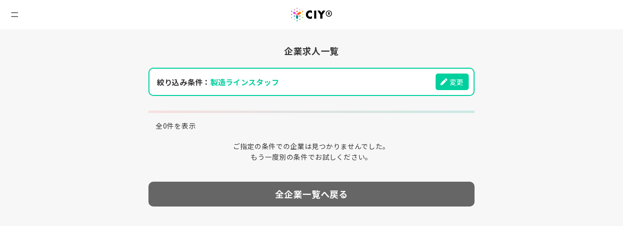

--- FILE ---
content_type: text/html; charset=utf-8
request_url: https://ciy-work.com/person/open/category/job/1417
body_size: 52884
content:
<!DOCTYPE html>
<html class="no-js" lang="ja">
<head>
  <!-- Google Tag Manager -->
  <script>
    $uid = "";
    window.dataLayer = window.dataLayer || [];
    dataLayer.push({
      'uid' : $uid
    });
    (function(w,d,s,l,i){w[l]=w[l]||[];w[l].push({'gtm.start':
    new Date().getTime(),event:'gtm.js'});var f=d.getElementsByTagName(s)[0],
    j=d.createElement(s),dl=l!='dataLayer'?'&l='+l:'';j.async=true;j.src=
    'https://www.googletagmanager.com/gtm.js?id='+i+dl;f.parentNode.insertBefore(j,f);
    })(window,document,'script','dataLayer','GTM-NFZGKTFW');
  </script>
  <!-- End Google Tag Manager -->
  <meta name="csrf-param" content="authenticity_token" />
<meta name="csrf-token" content="5sFWFJroMf0ZV1g5mdA/UMGQIdMBZ+qluGCNjQ9yjteWjLtZYB1kz2vw8VvFYjT19MZuy8f/jRTu0U4JIdR9RA==" />
  
  <meta name="user_id" content="-">
  <meta charset="utf-8">
  <meta name="viewport" content="width=device-width,initial-scale=1.0,minimum-scale=1.0,user-scalable=no">
  <meta name="format-detection" content="telephone=no,address=no,email=no">
  <link href="/css_person/style.css?ver=1769738797" rel="stylesheet">
  <script src="/packs/js/application_person-78a160b2d1f19bc6b9ec.js" data-turbolinks-track="reload"></script>
  
  <link rel="preconnect" href="https://fonts.googleapis.com">
  <link rel="preconnect" href="https://fonts.gstatic.com" crossorigin>
  <link href="https://fonts.googleapis.com/css2?family=Alata&family=Damion&family=Noto+Sans+JP:wght@100..900&display=swap" rel="stylesheet">
  
  <link rel="manifest" href="/manifest.json">
  
  <title>職種：製造ラインスタッフの求人一覧｜CIY®(シーアイワイ)</title>
<meta name="description" content="製造ラインスタッフの求人一覧ページです。">
<meta property="og:locale" content="ja_JP" />
<meta property="og:type" content="website" />
<meta property="og:title" content="職種が製造ラインスタッフの求人一覧｜CIY®(シーアイワイ)" />
<meta property="og:url" content="https://ciy-work.com/person/open/category/job/1417" />
<meta property="og:image" content="https://ciy-work.com/img/base/ogp_cheer.png" />
<meta property="og:description" content="製造ラインスタッフの求人一覧ページです。" />
<meta property="og:site_name" content="CIY®（シーアイワイ）" />
<meta name="twitter:card" content="summary_large_image" />

</head>


<body class="bgc-black20">

  <div class="l-header">
    <!-- header -->
<header class="l-header-main">
  <h1 class="l-header-main-logo">
      <a href="/" class="hov">
        <img src="/img/base/ciy-logo.svg" width="84" height="28" alt="CIY®">
      </a>
  </h1>

  <!-- .gnavTrg -->
  <div class="l-header-globalNaviTrigger js-globalNaviTrigger">
    <span></span>
    <span></span>
  </div>

  <!-- .gnav -->
  <nav class="l-header-globalNavi js-globalNavi">
    <ul class="ptb15 bb-black40">
      <li>
        <a class="l-header-globalNavi-unit -arrow c-key" href="/person">HOME</a>
      </li>
      <li>
        <a class="l-header-globalNavi-unit -arrow c-key" href="/person/login">ログイン</a>
      </li>
      <li>
        <a class="l-header-globalNavi-unit -arrow c-key" href="/person/sign_up">会員登録</a>
      </li>
    </ul>
    <ul class="ptb15">
      <li><a target="_blank" class="l-header-globalNavi-unit" href="https://ciy-biz.com/user/support/">よくある質問</a></li>
      <li><a target="_blank" class="l-header-globalNavi-unit" href="https://forms.gle/TviGvFjhfztUQeRJA">お問い合わせ</a></li>
      <li><a target="_blank" class="l-header-globalNavi-unit" href="https://gb-jp.com/access">運営会社</a></li>
      <li><a class="l-header-globalNavi-unit" href="/person/open/companies">掲載企業一覧</a></li>
    </ul>
  </nav>
</header>


  </div>

  <main>
    <section id="content">
      <section class="p-personRecommendCompany pb60">
  <div class="cols">
    <div class="col-12">
      <h2 class="d-f ai-c jc-c fz130 ta-c fw-b pt30">企業求人一覧</h2>

      <div class="pt20">
        <div class="bd-key bw-2 bdrs10 d-f jc-sb p10 ai-c bgc-white">
          <p class="fw-b fz110 pl5">絞り込み条件：<span class="c-key">製造ラインスタッフ</span></p>
          <div class="js-modalToggle hov c-white bgc-key lh100 p10 bdrs5" data-modal="search-category"><i class="u-icon-status-pen"></i> 変更</div>
        </div>
      </div>

    </div>
  </div>

  <div class="cols-filld">
    <div class="col-12">
      <div class="bgc-black50 pt5 mt30 u-box-GradationOverlay"></div>
      <div class="d-f jc-sb plr15 pt15">
        <p>全0件を表示</p>
      </div>

      <p class="ta-c pt20">ご指定の条件での企業は見つかりませんでした。<br>もう一度別の条件でお試しください。</p>

      <div class="pt40 sm-plr20">
        <a class="u-button-basic bgc-black80 bdrs10 ptb15 plr30 fz130 fw-b ta-c c-white lh120 hov" href="/person/open/companies">全企業一覧へ戻る</a>
      </div>

    </div>
  </div>
</section>

<!-- モーダル系：カテゴリーで絞り込む -->
<div class="js-modalWrap u-modal-wrap" data-modal="search-category">
  <div class="u-modal-wrap-view">
    <div class="u-modal-wrap-main u-input-typeSelect-link p30 sm-p20">
      <div class="d-f ai-c jc-c">
        <span class="fz135 fw-b lh140">条件で絞り込む</span>
      </div>

      <div class="mt20 js-dropDown-toggle u-input-typeSelect-link-toggle ptb20 d-f jc-sb hov bt-black30">
        <p class="fw-b d-f ai-c fz110"><i class="u-icon-type c-yellow fz160 mr10"></i><span>雇用形態から絞り込む</span></p>
        <i class="u-icon-simple-arrow-down fz120"></i>
      </div>
      <div class="js-dropDown-body d-n">
        <ul class="u-input-typeSelect-link-list pb20">
          <li><a class="" href="/person/open/category/type/1">新卒採用</a></li>
          <li><a class="" href="/person/open/category/type/2">中途採用</a></li>
          <li><a class="" href="/person/open/category/type/3">インターン採用</a></li>
          <li><a class="" href="/person/open/category/type/4">アルバイト・パート採用</a></li>
          <li><a class="" href="/person/open/category/type/5">副業・業務委託採用</a></li>
        </ul>
      </div>

      <div class="js-dropDown-toggle u-input-typeSelect-link-toggle ptb20 d-f jc-sb hov bt-black30">
        <p class="fw-b d-f ai-c fz110"><i class="u-icon-pin c-red fz160 mr10"></i><span>エリアから絞り込む</span></p>
        <i class="u-icon-simple-arrow-down fz120"></i>
      </div>
      <div class="js-dropDown-body d-n">
        <div class="u-input-typeSelect-link-list pb20">
          <p class="fz110 fw-b pt10">北海道地方</p>
          <ul>
            <li><a class="" href="/person/open/category/area/1">北海道</a></li>
          </ul>
          <p class="fz110 fw-b pt10">東北地方</p>
          <ul>
            <li><a class="" href="/person/open/category/area/2">青森</a></li>
            <li><a class="" href="/person/open/category/area/3">岩手</a></li>
            <li><a class="" href="/person/open/category/area/4">宮城</a></li>
            <li><a class="" href="/person/open/category/area/5">秋田</a></li>
            <li><a class="" href="/person/open/category/area/6">山形</a></li>
            <li><a class="" href="/person/open/category/area/7">福島</a></li>
          </ul>
          <p class="fz110 fw-b pt10">関東地方</p>
          <ul>
            <li><a class="" href="/person/open/category/area/8">茨城</a></li>
            <li><a class="" href="/person/open/category/area/9">栃木</a></li>
            <li><a class="" href="/person/open/category/area/10">群馬</a></li>
            <li><a class="" href="/person/open/category/area/11">埼玉</a></li>
            <li><a class="" href="/person/open/category/area/12">千葉</a></li>
            <li><a class="" href="/person/open/category/area/13">東京</a></li>
            <li><a class="" href="/person/open/category/area/14">神奈川</a></li>
          </ul>
          <p class="fz110 fw-b pt10">中部地方</p>
          <ul>
            <li><a class="" href="/person/open/category/area/15">新潟</a></li>
            <li><a class="" href="/person/open/category/area/16">富山</a></li>
            <li><a class="" href="/person/open/category/area/17">石川</a></li>
            <li><a class="" href="/person/open/category/area/18">福井</a></li>
            <li><a class="" href="/person/open/category/area/19">山梨</a></li>
            <li><a class="" href="/person/open/category/area/20">長野</a></li>
            <li><a class="" href="/person/open/category/area/21">岐阜</a></li>
            <li><a class="" href="/person/open/category/area/22">静岡</a></li>
            <li><a class="" href="/person/open/category/area/23">愛知</a></li>
          </ul>
          <p class="fz110 fw-b pt10">近畿地方</p>
          <ul>
            <li><a class="" href="/person/open/category/area/24">三重</a></li>
            <li><a class="" href="/person/open/category/area/25">滋賀</a></li>
            <li><a class="" href="/person/open/category/area/26">京都</a></li>
            <li><a class="" href="/person/open/category/area/27">大阪</a></li>
            <li><a class="" href="/person/open/category/area/28">兵庫</a></li>
            <li><a class="" href="/person/open/category/area/29">奈良</a></li>
            <li><a class="" href="/person/open/category/area/30">和歌山</a></li>
          </ul>
          <p class="fz110 fw-b pt10">中国地方</p>
          <ul>
            <li><a class="" href="/person/open/category/area/31">鳥取</a></li>
            <li><a class="" href="/person/open/category/area/32">島根</a></li>
            <li><a class="" href="/person/open/category/area/33">岡山</a></li>
            <li><a class="" href="/person/open/category/area/34">広島</a></li>
            <li><a class="" href="/person/open/category/area/35">山口</a></li>
          </ul>
          <p class="fz110 fw-b pt10">四国地方</p>
          <ul>
            <li><a class="" href="/person/open/category/area/36">徳島</a></li>
            <li><a class="" href="/person/open/category/area/37">香川</a></li>
            <li><a class="" href="/person/open/category/area/38">愛媛</a></li>
            <li><a class="" href="/person/open/category/area/39">高知</a></li>
          </ul>
          <p class="fz110 fw-b pt10">九州地方</p>
          <ul>
            <li><a class="" href="/person/open/category/area/40">福岡</a></li>
            <li><a class="" href="/person/open/category/area/41">佐賀</a></li>
            <li><a class="" href="/person/open/category/area/42">長崎</a></li>
            <li><a class="" href="/person/open/category/area/43">熊本</a></li>
            <li><a class="" href="/person/open/category/area/44">大分</a></li>
            <li><a class="" href="/person/open/category/area/45">宮崎</a></li>
            <li><a class="" href="/person/open/category/area/46">鹿児島</a></li>
            <li><a class="" href="/person/open/category/area/47">沖縄</a></li>
          </ul>
          <p class="fz110 fw-b pt10">その他</p>
          <ul>
            <li><a class="" href="/person/open/category/area/48">海外勤務</a></li>
            <li><a class="" href="/person/open/category/area/49">リモート・在宅</a></li>
          </ul>
        </div>
      </div>
      <div class="js-dropDown-toggle u-input-typeSelect-link-toggle ptb20 d-f jc-sb hov bt-black30">
        <p class="fw-b d-f ai-c fz110"><i class="u-icon-building c-blue fz160 mr10"></i><span>業界・業種から絞り込む</span></p>
        <i class="u-icon-simple-arrow-down fz120"></i>
      </div>
      <div class="js-dropDown-body d-n">
        <p class="fz110 fw-b pt10">金融</p>
        <ul class="u-input-typeSelect-link-list pb20">
          <li><a class="" href="/person/open/category/business/101">銀行</a></li>
          <li><a class="" href="/person/open/category/business/102">信用金庫</a></li>
          <li><a class="" href="/person/open/category/business/103">証券</a></li>
          <li><a class="" href="/person/open/category/business/104">クレジットカード</a></li>
          <li><a class="" href="/person/open/category/business/105">信販・リース</a></li>
          <li><a class="" href="/person/open/category/business/106">消費者金融</a></li>
          <li><a class="" href="/person/open/category/business/107">ローン</a></li>
          <li><a class="" href="/person/open/category/business/108">生命保険</a></li>
          <li><a class="" href="/person/open/category/business/109">損害保険</a></li>
        </ul>
        <p class="fz110 fw-b pt10">建設・不動産</p>
        <ul class="u-input-typeSelect-link-list pb20">
          <li><a class="" href="/person/open/category/business/201">建設</a></li>
          <li><a class="" href="/person/open/category/business/202">不動産</a></li>
          <li><a class="" href="/person/open/category/business/203">マンション開発</a></li>
          <li><a class="" href="/person/open/category/business/204">マンション管理</a></li>
          <li><a class="" href="/person/open/category/business/205">住宅開発</a></li>
          <li><a class="" href="/person/open/category/business/206">リフォーム・住宅設備</a></li>
          <li><a class="" href="/person/open/category/business/207">電気通信工事</a></li>
          <li><a class="" href="/person/open/category/business/208">土木</a></li>
          <li><a class="" href="/person/open/category/business/209">建設コンサル</a></li>
          <li><a class="" href="/person/open/category/business/210">建設機器リース・レンタル</a></li>
          <li><a class="" href="/person/open/category/business/211">ビル管理</a></li>
          <li><a class="" href="/person/open/category/business/212">高速道路</a></li>
          <li><a class="" href="/person/open/category/business/213">駐車場</a></li>
        </ul>
        <p class="fz110 fw-b pt10">運輸・物流</p>
        <ul class="u-input-typeSelect-link-list pb20">
          <li><a class="" href="/person/open/category/business/301">航空</a></li>
          <li><a class="" href="/person/open/category/business/302">鉄道</a></li>
          <li><a class="" href="/person/open/category/business/303">バス</a></li>
          <li><a class="" href="/person/open/category/business/304">タクシー</a></li>
          <li><a class="" href="/person/open/category/business/305">運送</a></li>
          <li><a class="" href="/person/open/category/business/306">海運</a></li>
          <li><a class="" href="/person/open/category/business/307">倉庫</a></li>
          <li><a class="" href="/person/open/category/business/308">郵便</a></li>
        </ul>
        <p class="fz110 fw-b pt10">商社・卸</p>
        <ul class="u-input-typeSelect-link-list pb20">
          <li><a class="" href="/person/open/category/business/401">総合商社</a></li>
          <li><a class="" href="/person/open/category/business/402">食品卸</a></li>
          <li><a class="" href="/person/open/category/business/403">医薬品卸</a></li>
          <li><a class="" href="/person/open/category/business/404">事務用品卸</a></li>
          <li><a class="" href="/person/open/category/business/405">専門商社</a></li>
        </ul>
        <p class="fz110 fw-b pt10">小売</p>
        <ul class="u-input-typeSelect-link-list pb20">
          <li><a class="" href="/person/open/category/business/501">百貨店</a></li>
          <li><a class="" href="/person/open/category/business/502">スーパー</a></li>
          <li><a class="" href="/person/open/category/business/503">コンビニ</a></li>
          <li><a class="" href="/person/open/category/business/504">アパレル・雑貨</a></li>
          <li><a class="" href="/person/open/category/business/505">家具</a></li>
          <li><a class="" href="/person/open/category/business/506">ドラッグストア</a></li>
          <li><a class="" href="/person/open/category/business/507">ペット</a></li>
          <li><a class="" href="/person/open/category/business/508">通信販売</a></li>
          <li><a class="" href="/person/open/category/business/509">自動車</a></li>
          <li><a class="" href="/person/open/category/business/510">リサイクル</a></li>
          <li><a class="" href="/person/open/category/business/511">家電量販店</a></li>
          <li><a class="" href="/person/open/category/business/512">ホームセンター</a></li>
          <li><a class="" href="/person/open/category/business/513">ディスカウントショップ</a></li>
          <li><a class="" href="/person/open/category/business/514">書店</a></li>
          <li><a class="" href="/person/open/category/business/515">カー用品</a></li>
        </ul>
        <p class="fz110 fw-b pt10">IT</p>
        <ul class="u-input-typeSelect-link-list pb20">
          <li><a class="" href="/person/open/category/business/601">通信会社</a></li>
          <li><a class="" href="/person/open/category/business/602">携帯電話</a></li>
          <li><a class="" href="/person/open/category/business/603">Sier</a></li>
          <li><a class="" href="/person/open/category/business/604">ソフトウェア・アプリ開発</a></li>
          <li><a class="" href="/person/open/category/business/605">インターネット</a></li>
        </ul>
        <p class="fz110 fw-b pt10">広告</p>
        <ul class="u-input-typeSelect-link-list pb20">
          <li><a class="" href="/person/open/category/business/701">デザイン</a></li>
          <li><a class="" href="/person/open/category/business/702">Webデザイン</a></li>
          <li><a class="" href="/person/open/category/business/703">広告</a></li>
          <li><a class="" href="/person/open/category/business/704">出版</a></li>
        </ul>
        <p class="fz110 fw-b pt10">マスコミ</p>
        <ul class="u-input-typeSelect-link-list pb20">
          <li><a class="" href="/person/open/category/business/801">テレビ・ラジオ</a></li>
          <li><a class="" href="/person/open/category/business/802">新聞社</a></li>
          <li><a class="" href="/person/open/category/business/803">雑誌</a></li>
          <li><a class="" href="/person/open/category/business/804">アニメ</a></li>
          <li><a class="" href="/person/open/category/business/805">映画</a></li>
        </ul>
        <p class="fz110 fw-b pt10">エネルギー・資源</p>
        <ul class="u-input-typeSelect-link-list pb20">
          <li><a class="" href="/person/open/category/business/901">電気</a></li>
          <li><a class="" href="/person/open/category/business/902">ガス</a></li>
          <li><a class="" href="/person/open/category/business/903">水道</a></li>
          <li><a class="" href="/person/open/category/business/904">エネルギー</a></li>
          <li><a class="" href="/person/open/category/business/905">石油</a></li>
          <li><a class="" href="/person/open/category/business/906">ガソリンスタンド</a></li>
        </ul>
        <p class="fz110 fw-b pt10">製造</p>
        <ul class="u-input-typeSelect-link-list pb20">
          <li><a class="" href="/person/open/category/business/1001">農業</a></li>
          <li><a class="" href="/person/open/category/business/1002">林業</a></li>
          <li><a class="" href="/person/open/category/business/1003">水産業</a></li>
          <li><a class="" href="/person/open/category/business/1004">畜産</a></li>
          <li><a class="" href="/person/open/category/business/1005">鉄鋼・金属・鉱業</a></li>
          <li><a class="" href="/person/open/category/business/1006">機械・プラント</a></li>
          <li><a class="" href="/person/open/category/business/1007">電子・電気機器</a></li>
          <li><a class="" href="/person/open/category/business/1008">半導体</a></li>
          <li><a class="" href="/person/open/category/business/1009">印刷</a></li>
          <li><a class="" href="/person/open/category/business/1010">事務機器</a></li>
          <li><a class="" href="/person/open/category/business/1011">素材・原材料</a></li>
          <li><a class="" href="/person/open/category/business/1012">塗料</a></li>
          <li><a class="" href="/person/open/category/business/1013">ゴム・タイヤ</a></li>
          <li><a class="" href="/person/open/category/business/1014">自動車・二輪</a></li>
          <li><a class="" href="/person/open/category/business/1015">造船・鉄道・航空機</a></li>
        </ul>
        <p class="fz110 fw-b pt10">メーカー</p>
        <ul class="u-input-typeSelect-link-list pb20">
          <li><a class="" href="/person/open/category/business/1101">食品</a></li>
          <li><a class="" href="/person/open/category/business/1102">飲料</a></li>
          <li><a class="" href="/person/open/category/business/1103">繊維</a></li>
          <li><a class="" href="/person/open/category/business/1104">化学・科学</a></li>
          <li><a class="" href="/person/open/category/business/1105">薬品・医薬品</a></li>
          <li><a class="" href="/person/open/category/business/1106">医療機器</a></li>
          <li><a class="" href="/person/open/category/business/1107">精密機器</a></li>
          <li><a class="" href="/person/open/category/business/1108">住宅機器</a></li>
          <li><a class="" href="/person/open/category/business/1109">化粧品メーカー</a></li>
          <li><a class="" href="/person/open/category/business/1110">スポーツメーカー</a></li>
          <li><a class="" href="/person/open/category/business/1111">玩具メーカー</a></li>
          <li><a class="" href="/person/open/category/business/1112">アパレルメーカー</a></li>
          <li><a class="" href="/person/open/category/business/1113">家電</a></li>
          <li><a class="" href="/person/open/category/business/1114">カメラ</a></li>
          <li><a class="" href="/person/open/category/business/1115">時計</a></li>
          <li><a class="" href="/person/open/category/business/1116">日用品メーカー</a></li>
        </ul>
        <p class="fz110 fw-b pt10">サービス</p>
        <ul class="u-input-typeSelect-link-list pb20">
          <li><a class="" href="/person/open/category/business/1201">病院</a></li>
          <li><a class="" href="/person/open/category/business/1202">薬局</a></li>
          <li><a class="" href="/person/open/category/business/1203">介護</a></li>
          <li><a class="" href="/person/open/category/business/1204">福祉</a></li>
          <li><a class="" href="/person/open/category/business/1205">理美容</a></li>
          <li><a class="" href="/person/open/category/business/1206">飲食店</a></li>
          <li><a class="" href="/person/open/category/business/1207">旅行</a></li>
          <li><a class="" href="/person/open/category/business/1208">ホテル・宿泊</a></li>
          <li><a class="" href="/person/open/category/business/1209">ブライダル</a></li>
          <li><a class="" href="/person/open/category/business/1210">葬儀</a></li>
          <li><a class="" href="/person/open/category/business/1211">警備</a></li>
          <li><a class="" href="/person/open/category/business/1212">清掃・廃棄物処理</a></li>
          <li><a class="" href="/person/open/category/business/1213">公衆浴場・温浴施設</a></li>
          <li><a class="" href="/person/open/category/business/1214">家事</a></li>
          <li><a class="" href="/person/open/category/business/1215">クリーニング</a></li>
          <li><a class="" href="/person/open/category/business/1216">獣医・ペット関連</a></li>
          <li><a class="" href="/person/open/category/business/1217">療術業（整骨院・鍼灸院など）</a></li>
        </ul>
        <p class="fz110 fw-b pt10">エンターテーメント</p>
        <ul class="u-input-typeSelect-link-list pb20">
          <li><a class="" href="/person/open/category/business/1301">アミューズメントパーク</a></li>
          <li><a class="" href="/person/open/category/business/1302">パチンコ</a></li>
          <li><a class="" href="/person/open/category/business/1303">ライブハウス</a></li>
          <li><a class="" href="/person/open/category/business/1304">芸能事務所</a></li>
          <li><a class="" href="/person/open/category/business/1305">スポーツ施設</a></li>
          <li><a class="" href="/person/open/category/business/1306">フィットネス</a></li>
          <li><a class="" href="/person/open/category/business/1307">ヨガ</a></li>
          <li><a class="" href="/person/open/category/business/1308">カラオケ</a></li>
          <li><a class="" href="/person/open/category/business/1309">ゴルフ場</a></li>
          <li><a class="" href="/person/open/category/business/1310">映画館</a></li>
          <li><a class="" href="/person/open/category/business/1311">ゲーム（施設）</a></li>
        </ul>
        <p class="fz110 fw-b pt10">教育</p>
        <ul class="u-input-typeSelect-link-list pb20">
          <li><a class="" href="/person/open/category/business/1401">保育園・幼稚園</a></li>
          <li><a class="" href="/person/open/category/business/1402">小学校</a></li>
          <li><a class="" href="/person/open/category/business/1403">中学校</a></li>
          <li><a class="" href="/person/open/category/business/1404">高校</a></li>
          <li><a class="" href="/person/open/category/business/1405">塾・教室</a></li>
          <li><a class="" href="/person/open/category/business/1406">大学・専門学校</a></li>
          <li><a class="" href="/person/open/category/business/1407">社会人学校</a></li>
          <li><a class="" href="/person/open/category/business/1408">教習所</a></li>
          <li><a class="" href="/person/open/category/business/1499">その他の教育関連事業</a></li>
        </ul>
        <p class="fz110 fw-b pt10">人材</p>
        <ul class="u-input-typeSelect-link-list pb20">
          <li><a class="" href="/person/open/category/business/1501">人材紹介</a></li>
          <li><a class="" href="/person/open/category/business/1502">人材派遣</a></li>
          <li><a class="" href="/person/open/category/business/1503">キャリアコンサルティング</a></li>
          <li><a class="" href="/person/open/category/business/1504">人事コンサルティング</a></li>
        </ul>
        <p class="fz110 fw-b pt10">専門職</p>
        <ul class="u-input-typeSelect-link-list pb20">
          <li><a class="" href="/person/open/category/business/1601">弁護士</a></li>
          <li><a class="" href="/person/open/category/business/1602">司法書士</a></li>
          <li><a class="" href="/person/open/category/business/1603">行政書士</a></li>
          <li><a class="" href="/person/open/category/business/1604">税理士</a></li>
          <li><a class="" href="/person/open/category/business/1605">弁理士</a></li>
          <li><a class="" href="/person/open/category/business/1606">社会保険労務士</a></li>
          <li><a class="" href="/person/open/category/business/1607">経営コンサルティング</a></li>
          <li><a class="" href="/person/open/category/business/1608">医療コンサルティング</a></li>
          <li><a class="" href="/person/open/category/business/1609">シンクタンク</a></li>
        </ul>
        <p class="fz110 fw-b pt10">公務員</p>
        <ul class="u-input-typeSelect-link-list pb20">
          <li><a class="" href="/person/open/category/business/1701">国家公務員</a></li>
          <li><a class="" href="/person/open/category/business/1702">地方公務員</a></li>
          <li><a class="" href="/person/open/category/business/1703">公社</a></li>
        </ul>
        <p class="fz110 fw-b pt10">非営利</p>
        <ul class="u-input-typeSelect-link-list pb20">
          <li><a class="" href="/person/open/category/business/1801">財団</a></li>
          <li><a class="" href="/person/open/category/business/1802">NPO</a></li>
          <li><a class="" href="/person/open/category/business/1803">NGO</a></li>
        </ul>
      </div>

      <div class="js-dropDown-toggle u-input-typeSelect-link-toggle ptb20 d-f jc-sb hov bt-black30 bb-black30">
        <p class="fw-b d-f ai-c fz110"><i class="u-icon-bag c-green fz160 mr10"></i><span>職種から絞り込む</span></p>
        <i class="u-icon-simple-arrow-down fz120"></i>
      </div>
      <div class="js-dropDown-body d-n">
        <p class="fz110 fw-b pt10">一般・総合職</p>
        <ul class="u-input-typeSelect-link-list pb20">
          <li><a class="" href="/person/open/category/job/101">管理職（マネジメント）</a></li>
          <li><a class="" href="/person/open/category/job/102">法人営業</a></li>
          <li><a class="" href="/person/open/category/job/103">個人向け営業</a></li>
          <li><a class="" href="/person/open/category/job/104">ルート営業</a></li>
          <li><a class="" href="/person/open/category/job/105">営業事務</a></li>
          <li><a class="" href="/person/open/category/job/106">銀行員</a></li>
          <li><a class="" href="/person/open/category/job/107">保険外交員</a></li>
          <li><a class="" href="/person/open/category/job/108">商社マン</a></li>
          <li><a class="" href="/person/open/category/job/109">MR（医薬情報担当者）</a></li>
          <li><a class="" href="/person/open/category/job/110">経営・企画</a></li>
          <li><a class="" href="/person/open/category/job/111">戦略・販売促進</a></li>
          <li><a class="" href="/person/open/category/job/112">調査・マーケティング</a></li>
          <li><a class="" href="/person/open/category/job/113">商品企画・開発</a></li>
          <li><a class="" href="/person/open/category/job/114">財務・会計・経理</a></li>
          <li><a class="" href="/person/open/category/job/115">法務</a></li>
          <li><a class="" href="/person/open/category/job/116">総務</a></li>
          <li><a class="" href="/person/open/category/job/117">人事・労務</a></li>
          <li><a class="" href="/person/open/category/job/118">宣伝・広報</a></li>
          <li><a class="" href="/person/open/category/job/119">事務</a></li>
          <li><a class="" href="/person/open/category/job/120">コールセンター</a></li>
          <li><a class="" href="/person/open/category/job/121">受付</a></li>
          <li><a class="" href="/person/open/category/job/122">秘書</a></li>
          <li><a class="" href="/person/open/category/job/123">データ入力</a></li>
        </ul>
        <p class="fz110 fw-b pt10">公務員</p>
        <ul class="u-input-typeSelect-link-list pb20">
          <li><a class="" href="/person/open/category/job/201">国家公務員</a></li>
          <li><a class="" href="/person/open/category/job/202">地方公務員</a></li>
          <li><a class="" href="/person/open/category/job/203">官僚</a></li>
          <li><a class="" href="/person/open/category/job/204">教師</a></li>
          <li><a class="" href="/person/open/category/job/205">教授</a></li>
          <li><a class="" href="/person/open/category/job/206">自衛隊</a></li>
          <li><a class="" href="/person/open/category/job/207">郵便局員</a></li>
          <li><a class="" href="/person/open/category/job/208">警察官</a></li>
          <li><a class="" href="/person/open/category/job/209">消防士</a></li>
          <li><a class="" href="/person/open/category/job/210">刑務官</a></li>
          <li><a class="" href="/person/open/category/job/211">裁判官</a></li>
          <li><a class="" href="/person/open/category/job/212">検察官</a></li>
        </ul>
        <p class="fz110 fw-b pt10">医療・介護</p>
        <ul class="u-input-typeSelect-link-list pb20">
          <li><a class="" href="/person/open/category/job/317">医師</a></li>
          <li><a class="" href="/person/open/category/job/318">歯科医師</a></li>
          <li><a class="" href="/person/open/category/job/301">看護師</a></li>
          <li><a class="" href="/person/open/category/job/302">薬剤師</a></li>
          <li><a class="" href="/person/open/category/job/303">リハビリ療法士</a></li>
          <li><a class="" href="/person/open/category/job/304">歯科衛生士</a></li>
          <li><a class="" href="/person/open/category/job/305">放射線技師（レントゲン技師）</a></li>
          <li><a class="" href="/person/open/category/job/306">医療事務</a></li>
          <li><a class="" href="/person/open/category/job/307">救急救命士</a></li>
          <li><a class="" href="/person/open/category/job/308">理学療法士</a></li>
          <li><a class="" href="/person/open/category/job/309">作業療法士</a></li>
          <li><a class="" href="/person/open/category/job/310">助産師</a></li>
          <li><a class="" href="/person/open/category/job/311">ケアマネージャー</a></li>
          <li><a class="" href="/person/open/category/job/312">社会福祉士（ソーシャルワーカー）</a></li>
          <li><a class="" href="/person/open/category/job/313">介護福祉士（ケアワーカー）</a></li>
          <li><a class="" href="/person/open/category/job/314">医療ソーシャルワーカー</a></li>
          <li><a class="" href="/person/open/category/job/315">ホームヘルパー</a></li>
          <li><a class="" href="/person/open/category/job/316">手話通訳士</a></li>
        </ul>
        <p class="fz110 fw-b pt10">保育・福祉</p>
        <ul class="u-input-typeSelect-link-list pb20">
          <li><a class="" href="/person/open/category/job/401">保育士</a></li>
          <li><a class="" href="/person/open/category/job/402">幼稚園教諭</a></li>
          <li><a class="" href="/person/open/category/job/403">スクールカウンセラー</a></li>
          <li><a class="" href="/person/open/category/job/404">精神保健福祉士</a></li>
          <li><a class="" href="/person/open/category/job/405">音楽療法士</a></li>
          <li><a class="" href="/person/open/category/job/406">生活相談員</a></li>
          <li><a class="" href="/person/open/category/job/407">障害者サポート</a></li>
        </ul>
        <p class="fz110 fw-b pt10">運動・健康</p>
        <ul class="u-input-typeSelect-link-list pb20">
          <li><a class="" href="/person/open/category/job/501">整体師</a></li>
          <li><a class="" href="/person/open/category/job/502">柔道整復師</a></li>
          <li><a class="" href="/person/open/category/job/503">フィットネスインストラクター</a></li>
          <li><a class="" href="/person/open/category/job/504">ヨガインストラクター</a></li>
          <li><a class="" href="/person/open/category/job/505">スポーツインストラクター</a></li>
        </ul>
        <p class="fz110 fw-b pt10">接客・サービス</p>
        <ul class="u-input-typeSelect-link-list pb20">
          <li><a class="" href="/person/open/category/job/601">販売員</a></li>
          <li><a class="" href="/person/open/category/job/602">飲食店員</a></li>
          <li><a class="" href="/person/open/category/job/603">調理師</a></li>
          <li><a class="" href="/person/open/category/job/604">キャビンアテンダント</a></li>
          <li><a class="" href="/person/open/category/job/605">ホテルマン</a></li>
          <li><a class="" href="/person/open/category/job/606">接客・フロントスタッフ</a></li>
          <li><a class="" href="/person/open/category/job/607">栄養士</a></li>
          <li><a class="" href="/person/open/category/job/608">店舗運営・スーパーバイザー</a></li>
          <li><a class="" href="/person/open/category/job/609">バイヤー</a></li>
          <li><a class="" href="/person/open/category/job/610">ウエディングプランナー</a></li>
          <li><a class="" href="/person/open/category/job/611">家庭教師</a></li>
          <li><a class="" href="/person/open/category/job/612">塾講師</a></li>
          <li><a class="" href="/person/open/category/job/613">葬儀スタッフ</a></li>
          <li><a class="" href="/person/open/category/job/614">家事・ベビーシッター</a></li>
        </ul>
        <p class="fz110 fw-b pt10">IT</p>
        <ul class="u-input-typeSelect-link-list pb20">
          <li><a class="" href="/person/open/category/job/701">システムエンジニア</a></li>
          <li><a class="" href="/person/open/category/job/702">プログラマー</a></li>
          <li><a class="" href="/person/open/category/job/703">AIエンジニア</a></li>
          <li><a class="" href="/person/open/category/job/704">ブロックチェーンエンジニア</a></li>
          <li><a class="" href="/person/open/category/job/705">ネットワークエンジニア</a></li>
          <li><a class="" href="/person/open/category/job/706">データサイエンティスト（データアナリスト）</a></li>
          <li><a class="" href="/person/open/category/job/707">システム監査技術者</a></li>
          <li><a class="" href="/person/open/category/job/708">ウェブ解析士（Webアナリスト）</a></li>
          <li><a class="" href="/person/open/category/job/709">ソーシャルメディアプランナー</a></li>
          <li><a class="" href="/person/open/category/job/710">ゲームプロデューサー</a></li>
          <li><a class="" href="/person/open/category/job/711">ゲームプログラマー</a></li>
          <li><a class="" href="/person/open/category/job/712">パソコンインストラクター</a></li>
        </ul>
        <p class="fz110 fw-b pt10">クリエイティブ</p>
        <ul class="u-input-typeSelect-link-list pb20">
          <li><a class="" href="/person/open/category/job/801">アートディレクター</a></li>
          <li><a class="" href="/person/open/category/job/802">クリエイティブディレクター</a></li>
          <li><a class="" href="/person/open/category/job/803">カメラマン</a></li>
          <li><a class="" href="/person/open/category/job/804">コピーライター・ライター</a></li>
          <li><a class="" href="/person/open/category/job/805">グラフィックデザイナー</a></li>
          <li><a class="" href="/person/open/category/job/806">CGデザイナー</a></li>
          <li><a class="" href="/person/open/category/job/807">イラストレーター</a></li>
          <li><a class="" href="/person/open/category/job/808">Webディレクター</a></li>
          <li><a class="" href="/person/open/category/job/809">Webプロデューサー</a></li>
          <li><a class="" href="/person/open/category/job/810">Webデザイナー</a></li>
          <li><a class="" href="/person/open/category/job/811">ブックデザイナー・装丁家</a></li>
          <li><a class="" href="/person/open/category/job/812">インテリアデザイナー・コーディネーター</a></li>
          <li><a class="" href="/person/open/category/job/813">空間デザイナー</a></li>
          <li><a class="" href="/person/open/category/job/814">イベントプランナー</a></li>
          <li><a class="" href="/person/open/category/job/815">キャラクターデザイナー</a></li>
          <li><a class="" href="/person/open/category/job/816">ゲームデザイナー</a></li>
          <li><a class="" href="/person/open/category/job/817">ゲーム音楽作曲家</a></li>
          <li><a class="" href="/person/open/category/job/818">芸術家</a></li>
          <li><a class="" href="/person/open/category/job/819">音楽家</a></li>
        </ul>
        <p class="fz110 fw-b pt10">メディア</p>
        <ul class="u-input-typeSelect-link-list pb20">
          <li><a class="" href="/person/open/category/job/901">編集者</a></li>
          <li><a class="" href="/person/open/category/job/902">記者・新聞記者</a></li>
          <li><a class="" href="/person/open/category/job/903">プロデューサー・AP（テレビ・ラジオ）</a></li>
          <li><a class="" href="/person/open/category/job/904">ディレクター・AD（テレビ・ラジオ）</a></li>
          <li><a class="" href="/person/open/category/job/905">番組スタッフ（テレビ・ラジオ）</a></li>
          <li><a class="" href="/person/open/category/job/906">編集スタッフ（テレビ・ラジオ）</a></li>
          <li><a class="" href="/person/open/category/job/907">撮影スタッフ（テレビ・ラジオ）</a></li>
          <li><a class="" href="/person/open/category/job/908">技術スタッフ（テレビ・ラジオ）</a></li>
          <li><a class="" href="/person/open/category/job/909">舞台スタッフ</a></li>
        </ul>
        <p class="fz110 fw-b pt10">士業</p>
        <ul class="u-input-typeSelect-link-list pb20">
          <li><a class="" href="/person/open/category/job/1001">弁護士</a></li>
          <li><a class="" href="/person/open/category/job/1002">社会保険労務士</a></li>
          <li><a class="" href="/person/open/category/job/1003">税理士</a></li>
          <li><a class="" href="/person/open/category/job/1004">公認会計士</a></li>
          <li><a class="" href="/person/open/category/job/1005">司法書士</a></li>
          <li><a class="" href="/person/open/category/job/1006">行政書士</a></li>
          <li><a class="" href="/person/open/category/job/1007">弁理士</a></li>
          <li><a class="" href="/person/open/category/job/1008">海事代理士</a></li>
          <li><a class="" href="/person/open/category/job/1009">土地家屋調査士</a></li>
          <li><a class="" href="/person/open/category/job/1010">士業補助（アシスタント）</a></li>
        </ul>
        <p class="fz110 fw-b pt10">専門職</p>
        <ul class="u-input-typeSelect-link-list pb20">
          <li><a class="" href="/person/open/category/job/1101">アクチュアリー（保険数理士）</a></li>
          <li><a class="" href="/person/open/category/job/1102">パラリーガル</a></li>
          <li><a class="" href="/person/open/category/job/1103">通訳・翻訳家</a></li>
          <li><a class="" href="/person/open/category/job/1104">通関士</a></li>
          <li><a class="" href="/person/open/category/job/1105">気象予報士</a></li>
          <li><a class="" href="/person/open/category/job/1106">経営コンサルタント</a></li>
          <li><a class="" href="/person/open/category/job/1107">建設コンサルタント</a></li>
          <li><a class="" href="/person/open/category/job/1108">医療コンサルタント</a></li>
          <li><a class="" href="/person/open/category/job/1109">キャリアコンサルタント</a></li>
          <li><a class="" href="/person/open/category/job/1110">その他コンサルタント</a></li>
          <li><a class="" href="/person/open/category/job/1111">証券アナリスト</a></li>
          <li><a class="" href="/person/open/category/job/1112">FP(ファイナンシャルプランナー）</a></li>
          <li><a class="" href="/person/open/category/job/1113">ベンチャーキャピタリスト</a></li>
          <li><a class="" href="/person/open/category/job/1114">プライベートバンカー</a></li>
          <li><a class="" href="/person/open/category/job/1115">中小企業診断士</a></li>
          <li><a class="" href="/person/open/category/job/1116">相続診断士</a></li>
          <li><a class="" href="/person/open/category/job/1117">納棺士</a></li>
        </ul>
        <p class="fz110 fw-b pt10">研究</p>
        <ul class="u-input-typeSelect-link-list pb20">
          <li><a class="" href="/person/open/category/job/1201">基礎研究</a></li>
          <li><a class="" href="/person/open/category/job/1202">応用研究・技術開発</a></li>
        </ul>
        <p class="fz110 fw-b pt10">交通・物流</p>
        <ul class="u-input-typeSelect-link-list pb20">
          <li><a class="" href="/person/open/category/job/1301">パイロット</a></li>
          <li><a class="" href="/person/open/category/job/1302">車掌</a></li>
          <li><a class="" href="/person/open/category/job/1303">機関士・運転士</a></li>
          <li><a class="" href="/person/open/category/job/1304">バス運転手</a></li>
          <li><a class="" href="/person/open/category/job/1305">タクシー運転手</a></li>
          <li><a class="" href="/person/open/category/job/1306">トラック運転手</a></li>
          <li><a class="" href="/person/open/category/job/1307">整備士</a></li>
          <li><a class="" href="/person/open/category/job/1308">船長・船員</a></li>
          <li><a class="" href="/person/open/category/job/1309">配送・配達</a></li>
        </ul>
        <p class="fz110 fw-b pt10">製造・技術</p>
        <ul class="u-input-typeSelect-link-list pb20">
          <li><a class="" href="/person/open/category/job/1401">品質・生産管理</a></li>
          <li><a class="" href="/person/open/category/job/1402">機械・機器設計</a></li>
          <li><a class="" href="/person/open/category/job/1403">電気機器組立工</a></li>
          <li><a class="" href="/person/open/category/job/1404">自動車組立工</a></li>
          <li><a class="" href="/person/open/category/job/1405">半導体エンジニア</a></li>
          <li><a class="" href="/person/open/category/job/1406">回路設計士</a></li>
          <li><a class="" href="/person/open/category/job/1407">金属プレス工</a></li>
          <li><a class="" href="/person/open/category/job/1408">建築板金工</a></li>
          <li><a class="" href="/person/open/category/job/1409">旋盤工</a></li>
          <li><a class="" href="/person/open/category/job/1410">機械組立工</a></li>
          <li><a class="" href="/person/open/category/job/1411">機械修理工</a></li>
          <li><a class="" href="/person/open/category/job/1412">溶接工</a></li>
          <li><a class="" href="/person/open/category/job/1413">鉄筋工</a></li>
          <li><a class="" href="/person/open/category/job/1414">鋳物工</a></li>
          <li><a class="" href="/person/open/category/job/1415">石工</a></li>
          <li><a class="" href="/person/open/category/job/1416">製造・生産技術者</a></li>
          <li><a class="is-active" href="/person/open/category/job/1417">製造ラインスタッフ</a></li>
          <li><a class="" href="/person/open/category/job/1418">生産ラインスタッフ</a></li>
          <li><a class="" href="/person/open/category/job/1419">通信機器操作員</a></li>
        </ul>
        <p class="fz110 fw-b pt10">建築・土木</p>
        <ul class="u-input-typeSelect-link-list pb20">
          <li><a class="" href="/person/open/category/job/1501">建築士</a></li>
          <li><a class="" href="/person/open/category/job/1502">施工管理</a></li>
          <li><a class="" href="/person/open/category/job/1503">測量・積算</a></li>
          <li><a class="" href="/person/open/category/job/1504">土木設計</a></li>
          <li><a class="" href="/person/open/category/job/1505">不動産鑑定士</a></li>
          <li><a class="" href="/person/open/category/job/1506">マンション管理士</a></li>
          <li><a class="" href="/person/open/category/job/1507">宅地建物取引士</a></li>
          <li><a class="" href="/person/open/category/job/1508">ビル施設管理者</a></li>
          <li><a class="" href="/person/open/category/job/1509">CADオペレーター</a></li>
          <li><a class="" href="/person/open/category/job/1510">ボイラー技士</a></li>
          <li><a class="" href="/person/open/category/job/1511">測量士</a></li>
          <li><a class="" href="/person/open/category/job/1512">庭師</a></li>
          <li><a class="" href="/person/open/category/job/1513">造園業</a></li>
          <li><a class="" href="/person/open/category/job/1514">大工</a></li>
          <li><a class="" href="/person/open/category/job/1515">左官</a></li>
          <li><a class="" href="/person/open/category/job/1516">塗装・内装</a></li>
          <li><a class="" href="/person/open/category/job/1517">配管工</a></li>
          <li><a class="" href="/person/open/category/job/1518">電気工事士</a></li>
          <li><a class="" href="/person/open/category/job/1519">建設機械運転士</a></li>
          <li><a class="" href="/person/open/category/job/1520">土木作業員</a></li>
          <li><a class="" href="/person/open/category/job/1521">鳶職</a></li>
        </ul>
        <p class="fz110 fw-b pt10">農林水産</p>
        <ul class="u-input-typeSelect-link-list pb20">
          <li><a class="" href="/person/open/category/job/1601">農家</a></li>
          <li><a class="" href="/person/open/category/job/1602">漁師</a></li>
          <li><a class="" href="/person/open/category/job/1603">畜産家</a></li>
          <li><a class="" href="/person/open/category/job/1604">林業</a></li>
        </ul>
        <p class="fz110 fw-b pt10">アパレル</p>
        <ul class="u-input-typeSelect-link-list pb20">
          <li><a class="" href="/person/open/category/job/1701">ファッションデザイナー</a></li>
          <li><a class="" href="/person/open/category/job/1702">パタンナー</a></li>
          <li><a class="" href="/person/open/category/job/1703">ジュエリーデザイナー</a></li>
          <li><a class="" href="/person/open/category/job/1704">宝石バイヤー</a></li>
          <li><a class="" href="/person/open/category/job/1705">雑貨デザイナー</a></li>
          <li><a class="" href="/person/open/category/job/1706">パーソナルコーディネーター</a></li>
        </ul>
        <p class="fz110 fw-b pt10">美容</p>
        <ul class="u-input-typeSelect-link-list pb20">
          <li><a class="" href="/person/open/category/job/1801">理容師・美容師</a></li>
          <li><a class="" href="/person/open/category/job/1802">ネイリスト</a></li>
          <li><a class="" href="/person/open/category/job/1803">アイリスト</a></li>
          <li><a class="" href="/person/open/category/job/1804">エステティシャン</a></li>
          <li><a class="" href="/person/open/category/job/1805">メイクアップアーティスト</a></li>
        </ul>
        <p class="fz110 fw-b pt10">動物・ペット</p>
        <ul class="u-input-typeSelect-link-list pb20">
          <li><a class="" href="/person/open/category/job/1901">飼育員</a></li>
          <li><a class="" href="/person/open/category/job/1905">獣医師</a></li>
          <li><a class="" href="/person/open/category/job/1902">ペットシッター</a></li>
          <li><a class="" href="/person/open/category/job/1903">ドッグトレーナー</a></li>
          <li><a class="" href="/person/open/category/job/1904">トリマー</a></li>
        </ul>
        <p class="fz110 fw-b pt10">警備・清掃・軽作業</p>
        <ul class="u-input-typeSelect-link-list pb20">
          <li><a class="" href="/person/open/category/job/2001">警備員</a></li>
          <li><a class="" href="/person/open/category/job/2002">引っ越しスタッフ</a></li>
          <li><a class="" href="/person/open/category/job/2003">ごみ収集作業員</a></li>
          <li><a class="" href="/person/open/category/job/2004">清掃員</a></li>
          <li><a class="" href="/person/open/category/job/2005">クリーニング師</a></li>
          <li><a class="" href="/person/open/category/job/2006">原発作業員</a></li>
          <li><a class="" href="/person/open/category/job/2007">軽作業（包装、選別作業員）</a></li>
        </ul>
      </div>

      <div class="ta-c pt20">
        <a class="bd-black100 lh100 ptb5 d-if ai-c bdrs-max plr15 hov fw-b" href="/person/open/companies">
        <i class="u-icon-cross"></i>
        <span>リセット</span>
</a>      </div>

      <div class="js-modalClose u-modal-wrap-main-closeBtn">閉じる</div>
    </div>
  </div>
  <div class="js-modalClose u-modal-wrap-back"></div>
</div>

    </section>

  </main>
</body>

<div id="pwaPullToRefreshLoader" style="display:none;">
  <div class="u-pwa-loader">
    <div class="u-pwa-loader-in">
      <img src="/img/mypage/loader.png" width="24" height="24" alt="計算中">
    </div>
  </div>
</div>





<script>
  $('body').prepend('<noscript></noscript>');
  $('body > noscript').prepend('<iframe src="https://www.googletagmanager.com/ns.html?id=GTM-NFZGKTFW" height="0" width="0" style="display:none;visibility:hidden"></iframe>')
</script>

</html>


--- FILE ---
content_type: text/css
request_url: https://ciy-work.com/css_person/preset.css
body_size: 346791
content:
@font-face{font-family:"icomoon";src:url("../fonts/icomoon.eot?450t8m");src:url("../fonts/icomoon.eot?450t8m#iefix") format("embedded-opentype"),url("../fonts/icomoon.ttf?450t8m") format("truetype"),url("../fonts/icomoon.woff?450t8m") format("woff"),url("../fonts/icomoon.svg?450t8m#icomoon") format("svg");font-weight:normal;font-style:normal;font-display:block}.c-black100{color:#363636}.c-black80{color:#666}.c-black50{color:#bebebe}.c-black40{color:#d7d7d7}.c-black30{color:#e4e4e4}.c-black20{color:#f7f7f7}.c-white{color:#fff}.c-key{color:#00d09e}.c-blue{color:#0f93e6}.c-green{color:#00ce59}.c-red{color:#eb6a5e}.c-lightred{color:#f5dfdf}.c-lightRed{color:#fdf0ee}.c-yellow{color:#c6c032}.c-yellow15{color:rgba(198,192,50,.15)}.c-lemonyellow{color:#ffdc50}.c-orange{color:#ed9c2c}.c-darkOrange{color:#e87a36}.c-purple{color:#884cc0}.c-cyan{color:#36b5d4}.c-instagram{color:#da2b71}.c-x{color:#222}.c-facebook{color:#3165a2}.c-line{color:#1dc221}.c-google{color:#e86367}.c-beige{color:#f4f0ed}.bgc-black100{background-color:#363636 !important}.bgc-black80{background-color:#666 !important}.bgc-black50{background-color:#bebebe !important}.bgc-black40{background-color:#d7d7d7 !important}.bgc-black30{background-color:#e4e4e4 !important}.bgc-black20{background-color:#f7f7f7 !important}.bgc-white{background-color:#fff !important}.bgc-key{background-color:#00d09e !important}.bgc-blue{background-color:#0f93e6 !important}.bgc-green{background-color:#00ce59 !important}.bgc-red{background-color:#eb6a5e !important}.bgc-lightred{background-color:#f5dfdf !important}.bgc-lightRed{background-color:#fdf0ee !important}.bgc-yellow{background-color:#c6c032 !important}.bgc-yellow15{background-color:rgba(198,192,50,.15) !important}.bgc-lemonyellow{background-color:#ffdc50 !important}.bgc-orange{background-color:#ed9c2c !important}.bgc-darkOrange{background-color:#e87a36 !important}.bgc-purple{background-color:#884cc0 !important}.bgc-cyan{background-color:#36b5d4 !important}.bgc-instagram{background-color:#da2b71 !important}.bgc-x{background-color:#222 !important}.bgc-facebook{background-color:#3165a2 !important}.bgc-line{background-color:#1dc221 !important}.bgc-google{background-color:#e86367 !important}.bgc-beige{background-color:#f4f0ed !important}.bgc-black10015{background-color:rgba(54,54,54,.15) !important}.bgc-black8015{background-color:rgba(102,102,102,.15) !important}.bgc-black5015{background-color:rgba(190,190,190,.15) !important}.bgc-black4015{background-color:rgba(215,215,215,.15) !important}.bgc-black3015{background-color:rgba(228,228,228,.15) !important}.bgc-black2015{background-color:rgba(247,247,247,.15) !important}.bgc-white15{background-color:rgba(255,255,255,.15) !important}.bgc-key15{background-color:rgba(0,208,158,.15) !important}.bgc-blue15{background-color:rgba(15,147,230,.15) !important}.bgc-green15{background-color:rgba(0,206,89,.15) !important}.bgc-red15{background-color:rgba(235,106,94,.15) !important}.bgc-lightred15{background-color:rgba(245,223,223,.15) !important}.bgc-lightRed15{background-color:rgba(253,240,238,.15) !important}.bgc-yellow15{background-color:rgba(198,192,50,.15) !important}.bgc-yellow1515{background-color:rgba(198,192,50,.15) !important}.bgc-lemonyellow15{background-color:rgba(255,220,80,.15) !important}.bgc-orange15{background-color:rgba(237,156,44,.15) !important}.bgc-darkOrange15{background-color:rgba(232,122,54,.15) !important}.bgc-purple15{background-color:rgba(136,76,192,.15) !important}.bgc-cyan15{background-color:rgba(54,181,212,.15) !important}.bgc-instagram15{background-color:rgba(218,43,113,.15) !important}.bgc-x15{background-color:rgba(34,34,34,.15) !important}.bgc-facebook15{background-color:rgba(49,101,162,.15) !important}.bgc-line15{background-color:rgba(29,194,33,.15) !important}.bgc-google15{background-color:rgba(232,99,103,.15) !important}.bgc-beige15{background-color:rgba(244,240,237,.15) !important}.bgc-black10080{background-color:rgba(0,0,0,.8)}.bd-black100{border:1px solid #363636}.bd-dashed-black100{border:1px dashed #363636}.bt-black100{border-top:1px solid #363636}.bt-dashed-black100{border-top:1px dashed #363636}.bt-dotted-black100{border-top:1px dotted #363636}.bt-listItem-black100>*:not(:first-child){border-top:1px solid #363636}.br-black100{border-right:1px solid #363636}.br-dashed-black100{border-right:1px dashed #363636}.br-dotted-black100{border-right:1px dotted #363636}.br-listItem-black100>*:not(:last-child){border-right:1px solid #363636}.bb-black100{border-bottom:1px solid #363636}.bb-dashed-black100{border-bottom:1px dashed #363636}.bb-dotted-black100{border-bottom:1px dotted #363636}.bb-listItem-black100>*:not(:last-child){border-bottom:1px solid #363636}.bl-black100{border-left:1px solid #363636}.bl-dashed-black100{border-left:1px dashed #363636}.bl-dotted-black100{border-left:1px dotted #363636}.bl-listItem-black100>*:not(:first-child){border-left:1px solid #363636}.bd-black80{border:1px solid #666}.bd-dashed-black80{border:1px dashed #666}.bt-black80{border-top:1px solid #666}.bt-dashed-black80{border-top:1px dashed #666}.bt-dotted-black80{border-top:1px dotted #666}.bt-listItem-black80>*:not(:first-child){border-top:1px solid #666}.br-black80{border-right:1px solid #666}.br-dashed-black80{border-right:1px dashed #666}.br-dotted-black80{border-right:1px dotted #666}.br-listItem-black80>*:not(:last-child){border-right:1px solid #666}.bb-black80{border-bottom:1px solid #666}.bb-dashed-black80{border-bottom:1px dashed #666}.bb-dotted-black80{border-bottom:1px dotted #666}.bb-listItem-black80>*:not(:last-child){border-bottom:1px solid #666}.bl-black80{border-left:1px solid #666}.bl-dashed-black80{border-left:1px dashed #666}.bl-dotted-black80{border-left:1px dotted #666}.bl-listItem-black80>*:not(:first-child){border-left:1px solid #666}.bd-black50{border:1px solid #bebebe}.bd-dashed-black50{border:1px dashed #bebebe}.bt-black50{border-top:1px solid #bebebe}.bt-dashed-black50{border-top:1px dashed #bebebe}.bt-dotted-black50{border-top:1px dotted #bebebe}.bt-listItem-black50>*:not(:first-child){border-top:1px solid #bebebe}.br-black50{border-right:1px solid #bebebe}.br-dashed-black50{border-right:1px dashed #bebebe}.br-dotted-black50{border-right:1px dotted #bebebe}.br-listItem-black50>*:not(:last-child){border-right:1px solid #bebebe}.bb-black50{border-bottom:1px solid #bebebe}.bb-dashed-black50{border-bottom:1px dashed #bebebe}.bb-dotted-black50{border-bottom:1px dotted #bebebe}.bb-listItem-black50>*:not(:last-child){border-bottom:1px solid #bebebe}.bl-black50{border-left:1px solid #bebebe}.bl-dashed-black50{border-left:1px dashed #bebebe}.bl-dotted-black50{border-left:1px dotted #bebebe}.bl-listItem-black50>*:not(:first-child){border-left:1px solid #bebebe}.bd-black40{border:1px solid #d7d7d7}.bd-dashed-black40{border:1px dashed #d7d7d7}.bt-black40{border-top:1px solid #d7d7d7}.bt-dashed-black40{border-top:1px dashed #d7d7d7}.bt-dotted-black40{border-top:1px dotted #d7d7d7}.bt-listItem-black40>*:not(:first-child){border-top:1px solid #d7d7d7}.br-black40{border-right:1px solid #d7d7d7}.br-dashed-black40{border-right:1px dashed #d7d7d7}.br-dotted-black40{border-right:1px dotted #d7d7d7}.br-listItem-black40>*:not(:last-child){border-right:1px solid #d7d7d7}.bb-black40{border-bottom:1px solid #d7d7d7}.bb-dashed-black40{border-bottom:1px dashed #d7d7d7}.bb-dotted-black40{border-bottom:1px dotted #d7d7d7}.bb-listItem-black40>*:not(:last-child){border-bottom:1px solid #d7d7d7}.bl-black40{border-left:1px solid #d7d7d7}.bl-dashed-black40{border-left:1px dashed #d7d7d7}.bl-dotted-black40{border-left:1px dotted #d7d7d7}.bl-listItem-black40>*:not(:first-child){border-left:1px solid #d7d7d7}.bd-black30{border:1px solid #e4e4e4}.bd-dashed-black30{border:1px dashed #e4e4e4}.bt-black30{border-top:1px solid #e4e4e4}.bt-dashed-black30{border-top:1px dashed #e4e4e4}.bt-dotted-black30{border-top:1px dotted #e4e4e4}.bt-listItem-black30>*:not(:first-child){border-top:1px solid #e4e4e4}.br-black30{border-right:1px solid #e4e4e4}.br-dashed-black30{border-right:1px dashed #e4e4e4}.br-dotted-black30{border-right:1px dotted #e4e4e4}.br-listItem-black30>*:not(:last-child){border-right:1px solid #e4e4e4}.bb-black30{border-bottom:1px solid #e4e4e4}.bb-dashed-black30{border-bottom:1px dashed #e4e4e4}.bb-dotted-black30{border-bottom:1px dotted #e4e4e4}.bb-listItem-black30>*:not(:last-child){border-bottom:1px solid #e4e4e4}.bl-black30{border-left:1px solid #e4e4e4}.bl-dashed-black30{border-left:1px dashed #e4e4e4}.bl-dotted-black30{border-left:1px dotted #e4e4e4}.bl-listItem-black30>*:not(:first-child){border-left:1px solid #e4e4e4}.bd-black20{border:1px solid #f7f7f7}.bd-dashed-black20{border:1px dashed #f7f7f7}.bt-black20{border-top:1px solid #f7f7f7}.bt-dashed-black20{border-top:1px dashed #f7f7f7}.bt-dotted-black20{border-top:1px dotted #f7f7f7}.bt-listItem-black20>*:not(:first-child){border-top:1px solid #f7f7f7}.br-black20{border-right:1px solid #f7f7f7}.br-dashed-black20{border-right:1px dashed #f7f7f7}.br-dotted-black20{border-right:1px dotted #f7f7f7}.br-listItem-black20>*:not(:last-child){border-right:1px solid #f7f7f7}.bb-black20{border-bottom:1px solid #f7f7f7}.bb-dashed-black20{border-bottom:1px dashed #f7f7f7}.bb-dotted-black20{border-bottom:1px dotted #f7f7f7}.bb-listItem-black20>*:not(:last-child){border-bottom:1px solid #f7f7f7}.bl-black20{border-left:1px solid #f7f7f7}.bl-dashed-black20{border-left:1px dashed #f7f7f7}.bl-dotted-black20{border-left:1px dotted #f7f7f7}.bl-listItem-black20>*:not(:first-child){border-left:1px solid #f7f7f7}.bd-white{border:1px solid #fff}.bd-dashed-white{border:1px dashed #fff}.bt-white{border-top:1px solid #fff}.bt-dashed-white{border-top:1px dashed #fff}.bt-dotted-white{border-top:1px dotted #fff}.bt-listItem-white>*:not(:first-child){border-top:1px solid #fff}.br-white{border-right:1px solid #fff}.br-dashed-white{border-right:1px dashed #fff}.br-dotted-white{border-right:1px dotted #fff}.br-listItem-white>*:not(:last-child){border-right:1px solid #fff}.bb-white{border-bottom:1px solid #fff}.bb-dashed-white{border-bottom:1px dashed #fff}.bb-dotted-white{border-bottom:1px dotted #fff}.bb-listItem-white>*:not(:last-child){border-bottom:1px solid #fff}.bl-white{border-left:1px solid #fff}.bl-dashed-white{border-left:1px dashed #fff}.bl-dotted-white{border-left:1px dotted #fff}.bl-listItem-white>*:not(:first-child){border-left:1px solid #fff}.bd-key{border:1px solid #00d09e}.bd-dashed-key{border:1px dashed #00d09e}.bt-key{border-top:1px solid #00d09e}.bt-dashed-key{border-top:1px dashed #00d09e}.bt-dotted-key{border-top:1px dotted #00d09e}.bt-listItem-key>*:not(:first-child){border-top:1px solid #00d09e}.br-key{border-right:1px solid #00d09e}.br-dashed-key{border-right:1px dashed #00d09e}.br-dotted-key{border-right:1px dotted #00d09e}.br-listItem-key>*:not(:last-child){border-right:1px solid #00d09e}.bb-key{border-bottom:1px solid #00d09e}.bb-dashed-key{border-bottom:1px dashed #00d09e}.bb-dotted-key{border-bottom:1px dotted #00d09e}.bb-listItem-key>*:not(:last-child){border-bottom:1px solid #00d09e}.bl-key{border-left:1px solid #00d09e}.bl-dashed-key{border-left:1px dashed #00d09e}.bl-dotted-key{border-left:1px dotted #00d09e}.bl-listItem-key>*:not(:first-child){border-left:1px solid #00d09e}.bd-blue{border:1px solid #0f93e6}.bd-dashed-blue{border:1px dashed #0f93e6}.bt-blue{border-top:1px solid #0f93e6}.bt-dashed-blue{border-top:1px dashed #0f93e6}.bt-dotted-blue{border-top:1px dotted #0f93e6}.bt-listItem-blue>*:not(:first-child){border-top:1px solid #0f93e6}.br-blue{border-right:1px solid #0f93e6}.br-dashed-blue{border-right:1px dashed #0f93e6}.br-dotted-blue{border-right:1px dotted #0f93e6}.br-listItem-blue>*:not(:last-child){border-right:1px solid #0f93e6}.bb-blue{border-bottom:1px solid #0f93e6}.bb-dashed-blue{border-bottom:1px dashed #0f93e6}.bb-dotted-blue{border-bottom:1px dotted #0f93e6}.bb-listItem-blue>*:not(:last-child){border-bottom:1px solid #0f93e6}.bl-blue{border-left:1px solid #0f93e6}.bl-dashed-blue{border-left:1px dashed #0f93e6}.bl-dotted-blue{border-left:1px dotted #0f93e6}.bl-listItem-blue>*:not(:first-child){border-left:1px solid #0f93e6}.bd-green{border:1px solid #00ce59}.bd-dashed-green{border:1px dashed #00ce59}.bt-green{border-top:1px solid #00ce59}.bt-dashed-green{border-top:1px dashed #00ce59}.bt-dotted-green{border-top:1px dotted #00ce59}.bt-listItem-green>*:not(:first-child){border-top:1px solid #00ce59}.br-green{border-right:1px solid #00ce59}.br-dashed-green{border-right:1px dashed #00ce59}.br-dotted-green{border-right:1px dotted #00ce59}.br-listItem-green>*:not(:last-child){border-right:1px solid #00ce59}.bb-green{border-bottom:1px solid #00ce59}.bb-dashed-green{border-bottom:1px dashed #00ce59}.bb-dotted-green{border-bottom:1px dotted #00ce59}.bb-listItem-green>*:not(:last-child){border-bottom:1px solid #00ce59}.bl-green{border-left:1px solid #00ce59}.bl-dashed-green{border-left:1px dashed #00ce59}.bl-dotted-green{border-left:1px dotted #00ce59}.bl-listItem-green>*:not(:first-child){border-left:1px solid #00ce59}.bd-red{border:1px solid #eb6a5e}.bd-dashed-red{border:1px dashed #eb6a5e}.bt-red{border-top:1px solid #eb6a5e}.bt-dashed-red{border-top:1px dashed #eb6a5e}.bt-dotted-red{border-top:1px dotted #eb6a5e}.bt-listItem-red>*:not(:first-child){border-top:1px solid #eb6a5e}.br-red{border-right:1px solid #eb6a5e}.br-dashed-red{border-right:1px dashed #eb6a5e}.br-dotted-red{border-right:1px dotted #eb6a5e}.br-listItem-red>*:not(:last-child){border-right:1px solid #eb6a5e}.bb-red{border-bottom:1px solid #eb6a5e}.bb-dashed-red{border-bottom:1px dashed #eb6a5e}.bb-dotted-red{border-bottom:1px dotted #eb6a5e}.bb-listItem-red>*:not(:last-child){border-bottom:1px solid #eb6a5e}.bl-red{border-left:1px solid #eb6a5e}.bl-dashed-red{border-left:1px dashed #eb6a5e}.bl-dotted-red{border-left:1px dotted #eb6a5e}.bl-listItem-red>*:not(:first-child){border-left:1px solid #eb6a5e}.bd-lightred{border:1px solid #f5dfdf}.bd-dashed-lightred{border:1px dashed #f5dfdf}.bt-lightred{border-top:1px solid #f5dfdf}.bt-dashed-lightred{border-top:1px dashed #f5dfdf}.bt-dotted-lightred{border-top:1px dotted #f5dfdf}.bt-listItem-lightred>*:not(:first-child){border-top:1px solid #f5dfdf}.br-lightred{border-right:1px solid #f5dfdf}.br-dashed-lightred{border-right:1px dashed #f5dfdf}.br-dotted-lightred{border-right:1px dotted #f5dfdf}.br-listItem-lightred>*:not(:last-child){border-right:1px solid #f5dfdf}.bb-lightred{border-bottom:1px solid #f5dfdf}.bb-dashed-lightred{border-bottom:1px dashed #f5dfdf}.bb-dotted-lightred{border-bottom:1px dotted #f5dfdf}.bb-listItem-lightred>*:not(:last-child){border-bottom:1px solid #f5dfdf}.bl-lightred{border-left:1px solid #f5dfdf}.bl-dashed-lightred{border-left:1px dashed #f5dfdf}.bl-dotted-lightred{border-left:1px dotted #f5dfdf}.bl-listItem-lightred>*:not(:first-child){border-left:1px solid #f5dfdf}.bd-lightRed{border:1px solid #fdf0ee}.bd-dashed-lightRed{border:1px dashed #fdf0ee}.bt-lightRed{border-top:1px solid #fdf0ee}.bt-dashed-lightRed{border-top:1px dashed #fdf0ee}.bt-dotted-lightRed{border-top:1px dotted #fdf0ee}.bt-listItem-lightRed>*:not(:first-child){border-top:1px solid #fdf0ee}.br-lightRed{border-right:1px solid #fdf0ee}.br-dashed-lightRed{border-right:1px dashed #fdf0ee}.br-dotted-lightRed{border-right:1px dotted #fdf0ee}.br-listItem-lightRed>*:not(:last-child){border-right:1px solid #fdf0ee}.bb-lightRed{border-bottom:1px solid #fdf0ee}.bb-dashed-lightRed{border-bottom:1px dashed #fdf0ee}.bb-dotted-lightRed{border-bottom:1px dotted #fdf0ee}.bb-listItem-lightRed>*:not(:last-child){border-bottom:1px solid #fdf0ee}.bl-lightRed{border-left:1px solid #fdf0ee}.bl-dashed-lightRed{border-left:1px dashed #fdf0ee}.bl-dotted-lightRed{border-left:1px dotted #fdf0ee}.bl-listItem-lightRed>*:not(:first-child){border-left:1px solid #fdf0ee}.bd-yellow{border:1px solid #c6c032}.bd-dashed-yellow{border:1px dashed #c6c032}.bt-yellow{border-top:1px solid #c6c032}.bt-dashed-yellow{border-top:1px dashed #c6c032}.bt-dotted-yellow{border-top:1px dotted #c6c032}.bt-listItem-yellow>*:not(:first-child){border-top:1px solid #c6c032}.br-yellow{border-right:1px solid #c6c032}.br-dashed-yellow{border-right:1px dashed #c6c032}.br-dotted-yellow{border-right:1px dotted #c6c032}.br-listItem-yellow>*:not(:last-child){border-right:1px solid #c6c032}.bb-yellow{border-bottom:1px solid #c6c032}.bb-dashed-yellow{border-bottom:1px dashed #c6c032}.bb-dotted-yellow{border-bottom:1px dotted #c6c032}.bb-listItem-yellow>*:not(:last-child){border-bottom:1px solid #c6c032}.bl-yellow{border-left:1px solid #c6c032}.bl-dashed-yellow{border-left:1px dashed #c6c032}.bl-dotted-yellow{border-left:1px dotted #c6c032}.bl-listItem-yellow>*:not(:first-child){border-left:1px solid #c6c032}.bd-yellow15{border:1px solid rgba(198,192,50,.15)}.bd-dashed-yellow15{border:1px dashed rgba(198,192,50,.15)}.bt-yellow15{border-top:1px solid rgba(198,192,50,.15)}.bt-dashed-yellow15{border-top:1px dashed rgba(198,192,50,.15)}.bt-dotted-yellow15{border-top:1px dotted rgba(198,192,50,.15)}.bt-listItem-yellow15>*:not(:first-child){border-top:1px solid rgba(198,192,50,.15)}.br-yellow15{border-right:1px solid rgba(198,192,50,.15)}.br-dashed-yellow15{border-right:1px dashed rgba(198,192,50,.15)}.br-dotted-yellow15{border-right:1px dotted rgba(198,192,50,.15)}.br-listItem-yellow15>*:not(:last-child){border-right:1px solid rgba(198,192,50,.15)}.bb-yellow15{border-bottom:1px solid rgba(198,192,50,.15)}.bb-dashed-yellow15{border-bottom:1px dashed rgba(198,192,50,.15)}.bb-dotted-yellow15{border-bottom:1px dotted rgba(198,192,50,.15)}.bb-listItem-yellow15>*:not(:last-child){border-bottom:1px solid rgba(198,192,50,.15)}.bl-yellow15{border-left:1px solid rgba(198,192,50,.15)}.bl-dashed-yellow15{border-left:1px dashed rgba(198,192,50,.15)}.bl-dotted-yellow15{border-left:1px dotted rgba(198,192,50,.15)}.bl-listItem-yellow15>*:not(:first-child){border-left:1px solid rgba(198,192,50,.15)}.bd-lemonyellow{border:1px solid #ffdc50}.bd-dashed-lemonyellow{border:1px dashed #ffdc50}.bt-lemonyellow{border-top:1px solid #ffdc50}.bt-dashed-lemonyellow{border-top:1px dashed #ffdc50}.bt-dotted-lemonyellow{border-top:1px dotted #ffdc50}.bt-listItem-lemonyellow>*:not(:first-child){border-top:1px solid #ffdc50}.br-lemonyellow{border-right:1px solid #ffdc50}.br-dashed-lemonyellow{border-right:1px dashed #ffdc50}.br-dotted-lemonyellow{border-right:1px dotted #ffdc50}.br-listItem-lemonyellow>*:not(:last-child){border-right:1px solid #ffdc50}.bb-lemonyellow{border-bottom:1px solid #ffdc50}.bb-dashed-lemonyellow{border-bottom:1px dashed #ffdc50}.bb-dotted-lemonyellow{border-bottom:1px dotted #ffdc50}.bb-listItem-lemonyellow>*:not(:last-child){border-bottom:1px solid #ffdc50}.bl-lemonyellow{border-left:1px solid #ffdc50}.bl-dashed-lemonyellow{border-left:1px dashed #ffdc50}.bl-dotted-lemonyellow{border-left:1px dotted #ffdc50}.bl-listItem-lemonyellow>*:not(:first-child){border-left:1px solid #ffdc50}.bd-orange{border:1px solid #ed9c2c}.bd-dashed-orange{border:1px dashed #ed9c2c}.bt-orange{border-top:1px solid #ed9c2c}.bt-dashed-orange{border-top:1px dashed #ed9c2c}.bt-dotted-orange{border-top:1px dotted #ed9c2c}.bt-listItem-orange>*:not(:first-child){border-top:1px solid #ed9c2c}.br-orange{border-right:1px solid #ed9c2c}.br-dashed-orange{border-right:1px dashed #ed9c2c}.br-dotted-orange{border-right:1px dotted #ed9c2c}.br-listItem-orange>*:not(:last-child){border-right:1px solid #ed9c2c}.bb-orange{border-bottom:1px solid #ed9c2c}.bb-dashed-orange{border-bottom:1px dashed #ed9c2c}.bb-dotted-orange{border-bottom:1px dotted #ed9c2c}.bb-listItem-orange>*:not(:last-child){border-bottom:1px solid #ed9c2c}.bl-orange{border-left:1px solid #ed9c2c}.bl-dashed-orange{border-left:1px dashed #ed9c2c}.bl-dotted-orange{border-left:1px dotted #ed9c2c}.bl-listItem-orange>*:not(:first-child){border-left:1px solid #ed9c2c}.bd-darkOrange{border:1px solid #e87a36}.bd-dashed-darkOrange{border:1px dashed #e87a36}.bt-darkOrange{border-top:1px solid #e87a36}.bt-dashed-darkOrange{border-top:1px dashed #e87a36}.bt-dotted-darkOrange{border-top:1px dotted #e87a36}.bt-listItem-darkOrange>*:not(:first-child){border-top:1px solid #e87a36}.br-darkOrange{border-right:1px solid #e87a36}.br-dashed-darkOrange{border-right:1px dashed #e87a36}.br-dotted-darkOrange{border-right:1px dotted #e87a36}.br-listItem-darkOrange>*:not(:last-child){border-right:1px solid #e87a36}.bb-darkOrange{border-bottom:1px solid #e87a36}.bb-dashed-darkOrange{border-bottom:1px dashed #e87a36}.bb-dotted-darkOrange{border-bottom:1px dotted #e87a36}.bb-listItem-darkOrange>*:not(:last-child){border-bottom:1px solid #e87a36}.bl-darkOrange{border-left:1px solid #e87a36}.bl-dashed-darkOrange{border-left:1px dashed #e87a36}.bl-dotted-darkOrange{border-left:1px dotted #e87a36}.bl-listItem-darkOrange>*:not(:first-child){border-left:1px solid #e87a36}.bd-purple{border:1px solid #884cc0}.bd-dashed-purple{border:1px dashed #884cc0}.bt-purple{border-top:1px solid #884cc0}.bt-dashed-purple{border-top:1px dashed #884cc0}.bt-dotted-purple{border-top:1px dotted #884cc0}.bt-listItem-purple>*:not(:first-child){border-top:1px solid #884cc0}.br-purple{border-right:1px solid #884cc0}.br-dashed-purple{border-right:1px dashed #884cc0}.br-dotted-purple{border-right:1px dotted #884cc0}.br-listItem-purple>*:not(:last-child){border-right:1px solid #884cc0}.bb-purple{border-bottom:1px solid #884cc0}.bb-dashed-purple{border-bottom:1px dashed #884cc0}.bb-dotted-purple{border-bottom:1px dotted #884cc0}.bb-listItem-purple>*:not(:last-child){border-bottom:1px solid #884cc0}.bl-purple{border-left:1px solid #884cc0}.bl-dashed-purple{border-left:1px dashed #884cc0}.bl-dotted-purple{border-left:1px dotted #884cc0}.bl-listItem-purple>*:not(:first-child){border-left:1px solid #884cc0}.bd-cyan{border:1px solid #36b5d4}.bd-dashed-cyan{border:1px dashed #36b5d4}.bt-cyan{border-top:1px solid #36b5d4}.bt-dashed-cyan{border-top:1px dashed #36b5d4}.bt-dotted-cyan{border-top:1px dotted #36b5d4}.bt-listItem-cyan>*:not(:first-child){border-top:1px solid #36b5d4}.br-cyan{border-right:1px solid #36b5d4}.br-dashed-cyan{border-right:1px dashed #36b5d4}.br-dotted-cyan{border-right:1px dotted #36b5d4}.br-listItem-cyan>*:not(:last-child){border-right:1px solid #36b5d4}.bb-cyan{border-bottom:1px solid #36b5d4}.bb-dashed-cyan{border-bottom:1px dashed #36b5d4}.bb-dotted-cyan{border-bottom:1px dotted #36b5d4}.bb-listItem-cyan>*:not(:last-child){border-bottom:1px solid #36b5d4}.bl-cyan{border-left:1px solid #36b5d4}.bl-dashed-cyan{border-left:1px dashed #36b5d4}.bl-dotted-cyan{border-left:1px dotted #36b5d4}.bl-listItem-cyan>*:not(:first-child){border-left:1px solid #36b5d4}.bd-instagram{border:1px solid #da2b71}.bd-dashed-instagram{border:1px dashed #da2b71}.bt-instagram{border-top:1px solid #da2b71}.bt-dashed-instagram{border-top:1px dashed #da2b71}.bt-dotted-instagram{border-top:1px dotted #da2b71}.bt-listItem-instagram>*:not(:first-child){border-top:1px solid #da2b71}.br-instagram{border-right:1px solid #da2b71}.br-dashed-instagram{border-right:1px dashed #da2b71}.br-dotted-instagram{border-right:1px dotted #da2b71}.br-listItem-instagram>*:not(:last-child){border-right:1px solid #da2b71}.bb-instagram{border-bottom:1px solid #da2b71}.bb-dashed-instagram{border-bottom:1px dashed #da2b71}.bb-dotted-instagram{border-bottom:1px dotted #da2b71}.bb-listItem-instagram>*:not(:last-child){border-bottom:1px solid #da2b71}.bl-instagram{border-left:1px solid #da2b71}.bl-dashed-instagram{border-left:1px dashed #da2b71}.bl-dotted-instagram{border-left:1px dotted #da2b71}.bl-listItem-instagram>*:not(:first-child){border-left:1px solid #da2b71}.bd-x{border:1px solid #222}.bd-dashed-x{border:1px dashed #222}.bt-x{border-top:1px solid #222}.bt-dashed-x{border-top:1px dashed #222}.bt-dotted-x{border-top:1px dotted #222}.bt-listItem-x>*:not(:first-child){border-top:1px solid #222}.br-x{border-right:1px solid #222}.br-dashed-x{border-right:1px dashed #222}.br-dotted-x{border-right:1px dotted #222}.br-listItem-x>*:not(:last-child){border-right:1px solid #222}.bb-x{border-bottom:1px solid #222}.bb-dashed-x{border-bottom:1px dashed #222}.bb-dotted-x{border-bottom:1px dotted #222}.bb-listItem-x>*:not(:last-child){border-bottom:1px solid #222}.bl-x{border-left:1px solid #222}.bl-dashed-x{border-left:1px dashed #222}.bl-dotted-x{border-left:1px dotted #222}.bl-listItem-x>*:not(:first-child){border-left:1px solid #222}.bd-facebook{border:1px solid #3165a2}.bd-dashed-facebook{border:1px dashed #3165a2}.bt-facebook{border-top:1px solid #3165a2}.bt-dashed-facebook{border-top:1px dashed #3165a2}.bt-dotted-facebook{border-top:1px dotted #3165a2}.bt-listItem-facebook>*:not(:first-child){border-top:1px solid #3165a2}.br-facebook{border-right:1px solid #3165a2}.br-dashed-facebook{border-right:1px dashed #3165a2}.br-dotted-facebook{border-right:1px dotted #3165a2}.br-listItem-facebook>*:not(:last-child){border-right:1px solid #3165a2}.bb-facebook{border-bottom:1px solid #3165a2}.bb-dashed-facebook{border-bottom:1px dashed #3165a2}.bb-dotted-facebook{border-bottom:1px dotted #3165a2}.bb-listItem-facebook>*:not(:last-child){border-bottom:1px solid #3165a2}.bl-facebook{border-left:1px solid #3165a2}.bl-dashed-facebook{border-left:1px dashed #3165a2}.bl-dotted-facebook{border-left:1px dotted #3165a2}.bl-listItem-facebook>*:not(:first-child){border-left:1px solid #3165a2}.bd-line{border:1px solid #1dc221}.bd-dashed-line{border:1px dashed #1dc221}.bt-line{border-top:1px solid #1dc221}.bt-dashed-line{border-top:1px dashed #1dc221}.bt-dotted-line{border-top:1px dotted #1dc221}.bt-listItem-line>*:not(:first-child){border-top:1px solid #1dc221}.br-line{border-right:1px solid #1dc221}.br-dashed-line{border-right:1px dashed #1dc221}.br-dotted-line{border-right:1px dotted #1dc221}.br-listItem-line>*:not(:last-child){border-right:1px solid #1dc221}.bb-line{border-bottom:1px solid #1dc221}.bb-dashed-line{border-bottom:1px dashed #1dc221}.bb-dotted-line{border-bottom:1px dotted #1dc221}.bb-listItem-line>*:not(:last-child){border-bottom:1px solid #1dc221}.bl-line{border-left:1px solid #1dc221}.bl-dashed-line{border-left:1px dashed #1dc221}.bl-dotted-line{border-left:1px dotted #1dc221}.bl-listItem-line>*:not(:first-child){border-left:1px solid #1dc221}.bd-google{border:1px solid #e86367}.bd-dashed-google{border:1px dashed #e86367}.bt-google{border-top:1px solid #e86367}.bt-dashed-google{border-top:1px dashed #e86367}.bt-dotted-google{border-top:1px dotted #e86367}.bt-listItem-google>*:not(:first-child){border-top:1px solid #e86367}.br-google{border-right:1px solid #e86367}.br-dashed-google{border-right:1px dashed #e86367}.br-dotted-google{border-right:1px dotted #e86367}.br-listItem-google>*:not(:last-child){border-right:1px solid #e86367}.bb-google{border-bottom:1px solid #e86367}.bb-dashed-google{border-bottom:1px dashed #e86367}.bb-dotted-google{border-bottom:1px dotted #e86367}.bb-listItem-google>*:not(:last-child){border-bottom:1px solid #e86367}.bl-google{border-left:1px solid #e86367}.bl-dashed-google{border-left:1px dashed #e86367}.bl-dotted-google{border-left:1px dotted #e86367}.bl-listItem-google>*:not(:first-child){border-left:1px solid #e86367}.bd-beige{border:1px solid #f4f0ed}.bd-dashed-beige{border:1px dashed #f4f0ed}.bt-beige{border-top:1px solid #f4f0ed}.bt-dashed-beige{border-top:1px dashed #f4f0ed}.bt-dotted-beige{border-top:1px dotted #f4f0ed}.bt-listItem-beige>*:not(:first-child){border-top:1px solid #f4f0ed}.br-beige{border-right:1px solid #f4f0ed}.br-dashed-beige{border-right:1px dashed #f4f0ed}.br-dotted-beige{border-right:1px dotted #f4f0ed}.br-listItem-beige>*:not(:last-child){border-right:1px solid #f4f0ed}.bb-beige{border-bottom:1px solid #f4f0ed}.bb-dashed-beige{border-bottom:1px dashed #f4f0ed}.bb-dotted-beige{border-bottom:1px dotted #f4f0ed}.bb-listItem-beige>*:not(:last-child){border-bottom:1px solid #f4f0ed}.bl-beige{border-left:1px solid #f4f0ed}.bl-dashed-beige{border-left:1px dashed #f4f0ed}.bl-dotted-beige{border-left:1px dotted #f4f0ed}.bl-listItem-beige>*:not(:first-child){border-left:1px solid #f4f0ed}@media screen and (max-width: 767px){.sm-bd-n{border:0}}@media screen and (max-width: 999px){.md-bd-n{border:0}}.bd4-totem-forest{border:4px solid #2e792b}.bd4-totem-prairie{border:4px solid #2cb718}.bd4-totem-fire{border:4px solid #d62f5b}.bd4-totem-light{border:4px solid #ba9a2c}.bd4-totem-wind{border:4px solid #d179c2}.bd4-totem-earth{border:4px solid #cc8100}.bd4-totem-snow{border:4px solid #aaa}.bd4-totem-star{border:4px solid #7246b7}.bd4-totem-sky{border:4px solid #3ab8c7}.bd4-totem-mist{border:4px solid #1c54bf}.ptb4{padding-top:4px;padding-bottom:4px}.pl4{padding-left:4px}.pr4{padding-right:4px}.bdrs-b5{border-radius:0 0 5px 5px}.bdrs-l5{border-radius:5px 0 0px 5px}.bdrs-r5{border-radius:0 5px 5px 0}.bdrs-t30{border-radius:30px 30px 0 0}.bw-1{border-width:1px}.bw-2{border-width:2px}.bw-3{border-width:3px}.bw-4{border-width:4px}.bw-5{border-width:5px}.bw-6{border-width:6px}.bw-7{border-width:7px}.bw-8{border-width:8px}.bw-9{border-width:9px}.bw-10{border-width:10px}.bw-11{border-width:11px}.bw-12{border-width:12px}.bw-13{border-width:13px}.bw-14{border-width:14px}.bw-15{border-width:15px}.bw-16{border-width:16px}.bw-17{border-width:17px}.bw-18{border-width:18px}.bw-19{border-width:19px}.bw-20{border-width:20px}.bw-21{border-width:21px}.bw-22{border-width:22px}.bw-23{border-width:23px}.bw-24{border-width:24px}.bw-25{border-width:25px}.bw-26{border-width:26px}.bw-27{border-width:27px}.bw-28{border-width:28px}.bw-29{border-width:29px}.bw-30{border-width:30px}.bdc-black100{border-color:#363636}.bdc-black80{border-color:#666}.bdc-black50{border-color:#bebebe}.bdc-black40{border-color:#d7d7d7}.bdc-black30{border-color:#e4e4e4}.bdc-black20{border-color:#f7f7f7}.bdc-white{border-color:#fff}.bdc-key{border-color:#00d09e}.bdc-blue{border-color:#0f93e6}.bdc-green{border-color:#00ce59}.bdc-red{border-color:#eb6a5e}.bdc-lightred{border-color:#f5dfdf}.bdc-lightRed{border-color:#fdf0ee}.bdc-yellow{border-color:#c6c032}.bdc-yellow15{border-color:rgba(198,192,50,.15)}.bdc-lemonyellow{border-color:#ffdc50}.bdc-orange{border-color:#ed9c2c}.bdc-darkOrange{border-color:#e87a36}.bdc-purple{border-color:#884cc0}.bdc-cyan{border-color:#36b5d4}.bdc-instagram{border-color:#da2b71}.bdc-x{border-color:#222}.bdc-facebook{border-color:#3165a2}.bdc-line{border-color:#1dc221}.bdc-google{border-color:#e86367}.bdc-beige{border-color:#f4f0ed}.bd-tl-rs1{border-top-left-radius:1px}.bd-tl-rs2{border-top-left-radius:2px}.bd-tl-rs3{border-top-left-radius:3px}.bd-tl-rs4{border-top-left-radius:4px}.bd-tl-rs5{border-top-left-radius:5px}.bd-tl-rs6{border-top-left-radius:6px}.bd-tl-rs7{border-top-left-radius:7px}.bd-tl-rs8{border-top-left-radius:8px}.bd-tl-rs9{border-top-left-radius:9px}.bd-tl-rs10{border-top-left-radius:10px}.bd-tl-rs11{border-top-left-radius:11px}.bd-tl-rs12{border-top-left-radius:12px}.bd-tl-rs13{border-top-left-radius:13px}.bd-tl-rs14{border-top-left-radius:14px}.bd-tl-rs15{border-top-left-radius:15px}.bd-tl-rs16{border-top-left-radius:16px}.bd-tl-rs17{border-top-left-radius:17px}.bd-tl-rs18{border-top-left-radius:18px}.bd-tl-rs19{border-top-left-radius:19px}.bd-tl-rs20{border-top-left-radius:20px}.bd-tl-rs21{border-top-left-radius:21px}.bd-tl-rs22{border-top-left-radius:22px}.bd-tl-rs23{border-top-left-radius:23px}.bd-tl-rs24{border-top-left-radius:24px}.bd-tl-rs25{border-top-left-radius:25px}.bd-tl-rs26{border-top-left-radius:26px}.bd-tl-rs27{border-top-left-radius:27px}.bd-tl-rs28{border-top-left-radius:28px}.bd-tl-rs29{border-top-left-radius:29px}.bd-tl-rs30{border-top-left-radius:30px}.bd-tl-rs31{border-top-left-radius:31px}.bd-tl-rs32{border-top-left-radius:32px}.bd-tl-rs33{border-top-left-radius:33px}.bd-tl-rs34{border-top-left-radius:34px}.bd-tl-rs35{border-top-left-radius:35px}.bd-tl-rs36{border-top-left-radius:36px}.bd-tl-rs37{border-top-left-radius:37px}.bd-tl-rs38{border-top-left-radius:38px}.bd-tl-rs39{border-top-left-radius:39px}.bd-tl-rs40{border-top-left-radius:40px}.bd-tl-rs41{border-top-left-radius:41px}.bd-tl-rs42{border-top-left-radius:42px}.bd-tl-rs43{border-top-left-radius:43px}.bd-tl-rs44{border-top-left-radius:44px}.bd-tl-rs45{border-top-left-radius:45px}.bd-tl-rs46{border-top-left-radius:46px}.bd-tl-rs47{border-top-left-radius:47px}.bd-tl-rs48{border-top-left-radius:48px}.bd-tl-rs49{border-top-left-radius:49px}.bd-tl-rs50{border-top-left-radius:50px}.bd-tr-rs1{border-top-right-radius:1px}.bd-tr-rs2{border-top-right-radius:2px}.bd-tr-rs3{border-top-right-radius:3px}.bd-tr-rs4{border-top-right-radius:4px}.bd-tr-rs5{border-top-right-radius:5px}.bd-tr-rs6{border-top-right-radius:6px}.bd-tr-rs7{border-top-right-radius:7px}.bd-tr-rs8{border-top-right-radius:8px}.bd-tr-rs9{border-top-right-radius:9px}.bd-tr-rs10{border-top-right-radius:10px}.bd-tr-rs11{border-top-right-radius:11px}.bd-tr-rs12{border-top-right-radius:12px}.bd-tr-rs13{border-top-right-radius:13px}.bd-tr-rs14{border-top-right-radius:14px}.bd-tr-rs15{border-top-right-radius:15px}.bd-tr-rs16{border-top-right-radius:16px}.bd-tr-rs17{border-top-right-radius:17px}.bd-tr-rs18{border-top-right-radius:18px}.bd-tr-rs19{border-top-right-radius:19px}.bd-tr-rs20{border-top-right-radius:20px}.bd-tr-rs21{border-top-right-radius:21px}.bd-tr-rs22{border-top-right-radius:22px}.bd-tr-rs23{border-top-right-radius:23px}.bd-tr-rs24{border-top-right-radius:24px}.bd-tr-rs25{border-top-right-radius:25px}.bd-tr-rs26{border-top-right-radius:26px}.bd-tr-rs27{border-top-right-radius:27px}.bd-tr-rs28{border-top-right-radius:28px}.bd-tr-rs29{border-top-right-radius:29px}.bd-tr-rs30{border-top-right-radius:30px}.bd-tr-rs31{border-top-right-radius:31px}.bd-tr-rs32{border-top-right-radius:32px}.bd-tr-rs33{border-top-right-radius:33px}.bd-tr-rs34{border-top-right-radius:34px}.bd-tr-rs35{border-top-right-radius:35px}.bd-tr-rs36{border-top-right-radius:36px}.bd-tr-rs37{border-top-right-radius:37px}.bd-tr-rs38{border-top-right-radius:38px}.bd-tr-rs39{border-top-right-radius:39px}.bd-tr-rs40{border-top-right-radius:40px}.bd-tr-rs41{border-top-right-radius:41px}.bd-tr-rs42{border-top-right-radius:42px}.bd-tr-rs43{border-top-right-radius:43px}.bd-tr-rs44{border-top-right-radius:44px}.bd-tr-rs45{border-top-right-radius:45px}.bd-tr-rs46{border-top-right-radius:46px}.bd-tr-rs47{border-top-right-radius:47px}.bd-tr-rs48{border-top-right-radius:48px}.bd-tr-rs49{border-top-right-radius:49px}.bd-tr-rs50{border-top-right-radius:50px}.bd-bl-rs1{border-bottom-left-radius:1px}.bd-bl-rs2{border-bottom-left-radius:2px}.bd-bl-rs3{border-bottom-left-radius:3px}.bd-bl-rs4{border-bottom-left-radius:4px}.bd-bl-rs5{border-bottom-left-radius:5px}.bd-bl-rs6{border-bottom-left-radius:6px}.bd-bl-rs7{border-bottom-left-radius:7px}.bd-bl-rs8{border-bottom-left-radius:8px}.bd-bl-rs9{border-bottom-left-radius:9px}.bd-bl-rs10{border-bottom-left-radius:10px}.bd-bl-rs11{border-bottom-left-radius:11px}.bd-bl-rs12{border-bottom-left-radius:12px}.bd-bl-rs13{border-bottom-left-radius:13px}.bd-bl-rs14{border-bottom-left-radius:14px}.bd-bl-rs15{border-bottom-left-radius:15px}.bd-bl-rs16{border-bottom-left-radius:16px}.bd-bl-rs17{border-bottom-left-radius:17px}.bd-bl-rs18{border-bottom-left-radius:18px}.bd-bl-rs19{border-bottom-left-radius:19px}.bd-bl-rs20{border-bottom-left-radius:20px}.bd-bl-rs21{border-bottom-left-radius:21px}.bd-bl-rs22{border-bottom-left-radius:22px}.bd-bl-rs23{border-bottom-left-radius:23px}.bd-bl-rs24{border-bottom-left-radius:24px}.bd-bl-rs25{border-bottom-left-radius:25px}.bd-bl-rs26{border-bottom-left-radius:26px}.bd-bl-rs27{border-bottom-left-radius:27px}.bd-bl-rs28{border-bottom-left-radius:28px}.bd-bl-rs29{border-bottom-left-radius:29px}.bd-bl-rs30{border-bottom-left-radius:30px}.bd-bl-rs31{border-bottom-left-radius:31px}.bd-bl-rs32{border-bottom-left-radius:32px}.bd-bl-rs33{border-bottom-left-radius:33px}.bd-bl-rs34{border-bottom-left-radius:34px}.bd-bl-rs35{border-bottom-left-radius:35px}.bd-bl-rs36{border-bottom-left-radius:36px}.bd-bl-rs37{border-bottom-left-radius:37px}.bd-bl-rs38{border-bottom-left-radius:38px}.bd-bl-rs39{border-bottom-left-radius:39px}.bd-bl-rs40{border-bottom-left-radius:40px}.bd-bl-rs41{border-bottom-left-radius:41px}.bd-bl-rs42{border-bottom-left-radius:42px}.bd-bl-rs43{border-bottom-left-radius:43px}.bd-bl-rs44{border-bottom-left-radius:44px}.bd-bl-rs45{border-bottom-left-radius:45px}.bd-bl-rs46{border-bottom-left-radius:46px}.bd-bl-rs47{border-bottom-left-radius:47px}.bd-bl-rs48{border-bottom-left-radius:48px}.bd-bl-rs49{border-bottom-left-radius:49px}.bd-bl-rs50{border-bottom-left-radius:50px}.bd-br-rs1{border-bottom-right-radius:1px}.bd-br-rs2{border-bottom-right-radius:2px}.bd-br-rs3{border-bottom-right-radius:3px}.bd-br-rs4{border-bottom-right-radius:4px}.bd-br-rs5{border-bottom-right-radius:5px}.bd-br-rs6{border-bottom-right-radius:6px}.bd-br-rs7{border-bottom-right-radius:7px}.bd-br-rs8{border-bottom-right-radius:8px}.bd-br-rs9{border-bottom-right-radius:9px}.bd-br-rs10{border-bottom-right-radius:10px}.bd-br-rs11{border-bottom-right-radius:11px}.bd-br-rs12{border-bottom-right-radius:12px}.bd-br-rs13{border-bottom-right-radius:13px}.bd-br-rs14{border-bottom-right-radius:14px}.bd-br-rs15{border-bottom-right-radius:15px}.bd-br-rs16{border-bottom-right-radius:16px}.bd-br-rs17{border-bottom-right-radius:17px}.bd-br-rs18{border-bottom-right-radius:18px}.bd-br-rs19{border-bottom-right-radius:19px}.bd-br-rs20{border-bottom-right-radius:20px}.bd-br-rs21{border-bottom-right-radius:21px}.bd-br-rs22{border-bottom-right-radius:22px}.bd-br-rs23{border-bottom-right-radius:23px}.bd-br-rs24{border-bottom-right-radius:24px}.bd-br-rs25{border-bottom-right-radius:25px}.bd-br-rs26{border-bottom-right-radius:26px}.bd-br-rs27{border-bottom-right-radius:27px}.bd-br-rs28{border-bottom-right-radius:28px}.bd-br-rs29{border-bottom-right-radius:29px}.bd-br-rs30{border-bottom-right-radius:30px}.bd-br-rs31{border-bottom-right-radius:31px}.bd-br-rs32{border-bottom-right-radius:32px}.bd-br-rs33{border-bottom-right-radius:33px}.bd-br-rs34{border-bottom-right-radius:34px}.bd-br-rs35{border-bottom-right-radius:35px}.bd-br-rs36{border-bottom-right-radius:36px}.bd-br-rs37{border-bottom-right-radius:37px}.bd-br-rs38{border-bottom-right-radius:38px}.bd-br-rs39{border-bottom-right-radius:39px}.bd-br-rs40{border-bottom-right-radius:40px}.bd-br-rs41{border-bottom-right-radius:41px}.bd-br-rs42{border-bottom-right-radius:42px}.bd-br-rs43{border-bottom-right-radius:43px}.bd-br-rs44{border-bottom-right-radius:44px}.bd-br-rs45{border-bottom-right-radius:45px}.bd-br-rs46{border-bottom-right-radius:46px}.bd-br-rs47{border-bottom-right-radius:47px}.bd-br-rs48{border-bottom-right-radius:48px}.bd-br-rs49{border-bottom-right-radius:49px}.bd-br-rs50{border-bottom-right-radius:50px}.triangle-down-black100{width:0;height:0;border-style:solid;border-width:1em 1em 0 1em;border-color:#363636 rgba(0,0,0,0) rgba(0,0,0,0) rgba(0,0,0,0)}.triangle-down-black80{width:0;height:0;border-style:solid;border-width:1em 1em 0 1em;border-color:#666 rgba(0,0,0,0) rgba(0,0,0,0) rgba(0,0,0,0)}.triangle-down-black50{width:0;height:0;border-style:solid;border-width:1em 1em 0 1em;border-color:#bebebe rgba(0,0,0,0) rgba(0,0,0,0) rgba(0,0,0,0)}.triangle-down-black40{width:0;height:0;border-style:solid;border-width:1em 1em 0 1em;border-color:#d7d7d7 rgba(0,0,0,0) rgba(0,0,0,0) rgba(0,0,0,0)}.triangle-down-black30{width:0;height:0;border-style:solid;border-width:1em 1em 0 1em;border-color:#e4e4e4 rgba(0,0,0,0) rgba(0,0,0,0) rgba(0,0,0,0)}.triangle-down-black20{width:0;height:0;border-style:solid;border-width:1em 1em 0 1em;border-color:#f7f7f7 rgba(0,0,0,0) rgba(0,0,0,0) rgba(0,0,0,0)}.triangle-down-white{width:0;height:0;border-style:solid;border-width:1em 1em 0 1em;border-color:#fff rgba(0,0,0,0) rgba(0,0,0,0) rgba(0,0,0,0)}.triangle-down-key{width:0;height:0;border-style:solid;border-width:1em 1em 0 1em;border-color:#00d09e rgba(0,0,0,0) rgba(0,0,0,0) rgba(0,0,0,0)}.triangle-down-blue{width:0;height:0;border-style:solid;border-width:1em 1em 0 1em;border-color:#0f93e6 rgba(0,0,0,0) rgba(0,0,0,0) rgba(0,0,0,0)}.triangle-down-green{width:0;height:0;border-style:solid;border-width:1em 1em 0 1em;border-color:#00ce59 rgba(0,0,0,0) rgba(0,0,0,0) rgba(0,0,0,0)}.triangle-down-red{width:0;height:0;border-style:solid;border-width:1em 1em 0 1em;border-color:#eb6a5e rgba(0,0,0,0) rgba(0,0,0,0) rgba(0,0,0,0)}.triangle-down-lightred{width:0;height:0;border-style:solid;border-width:1em 1em 0 1em;border-color:#f5dfdf rgba(0,0,0,0) rgba(0,0,0,0) rgba(0,0,0,0)}.triangle-down-lightRed{width:0;height:0;border-style:solid;border-width:1em 1em 0 1em;border-color:#fdf0ee rgba(0,0,0,0) rgba(0,0,0,0) rgba(0,0,0,0)}.triangle-down-yellow{width:0;height:0;border-style:solid;border-width:1em 1em 0 1em;border-color:#c6c032 rgba(0,0,0,0) rgba(0,0,0,0) rgba(0,0,0,0)}.triangle-down-yellow15{width:0;height:0;border-style:solid;border-width:1em 1em 0 1em;border-color:rgba(198,192,50,.15) rgba(0,0,0,0) rgba(0,0,0,0) rgba(0,0,0,0)}.triangle-down-lemonyellow{width:0;height:0;border-style:solid;border-width:1em 1em 0 1em;border-color:#ffdc50 rgba(0,0,0,0) rgba(0,0,0,0) rgba(0,0,0,0)}.triangle-down-orange{width:0;height:0;border-style:solid;border-width:1em 1em 0 1em;border-color:#ed9c2c rgba(0,0,0,0) rgba(0,0,0,0) rgba(0,0,0,0)}.triangle-down-darkOrange{width:0;height:0;border-style:solid;border-width:1em 1em 0 1em;border-color:#e87a36 rgba(0,0,0,0) rgba(0,0,0,0) rgba(0,0,0,0)}.triangle-down-purple{width:0;height:0;border-style:solid;border-width:1em 1em 0 1em;border-color:#884cc0 rgba(0,0,0,0) rgba(0,0,0,0) rgba(0,0,0,0)}.triangle-down-cyan{width:0;height:0;border-style:solid;border-width:1em 1em 0 1em;border-color:#36b5d4 rgba(0,0,0,0) rgba(0,0,0,0) rgba(0,0,0,0)}.triangle-down-instagram{width:0;height:0;border-style:solid;border-width:1em 1em 0 1em;border-color:#da2b71 rgba(0,0,0,0) rgba(0,0,0,0) rgba(0,0,0,0)}.triangle-down-x{width:0;height:0;border-style:solid;border-width:1em 1em 0 1em;border-color:#222 rgba(0,0,0,0) rgba(0,0,0,0) rgba(0,0,0,0)}.triangle-down-facebook{width:0;height:0;border-style:solid;border-width:1em 1em 0 1em;border-color:#3165a2 rgba(0,0,0,0) rgba(0,0,0,0) rgba(0,0,0,0)}.triangle-down-line{width:0;height:0;border-style:solid;border-width:1em 1em 0 1em;border-color:#1dc221 rgba(0,0,0,0) rgba(0,0,0,0) rgba(0,0,0,0)}.triangle-down-google{width:0;height:0;border-style:solid;border-width:1em 1em 0 1em;border-color:#e86367 rgba(0,0,0,0) rgba(0,0,0,0) rgba(0,0,0,0)}.triangle-down-beige{width:0;height:0;border-style:solid;border-width:1em 1em 0 1em;border-color:#f4f0ed rgba(0,0,0,0) rgba(0,0,0,0) rgba(0,0,0,0)}.ff-base{font-family:"Noto Sans JP","Roboto","Helvetica Neue","Hiragino Kaku Gothic Pro","Meiryo, Yu Gothic","YuGothic","Arial",sans-serif}.ff-alata{font-family:"Alata",sans-serif;letter-spacing:-0.07em}.ff-damion{font-family:"Damion",cursive}.nowrap{white-space:nowrap}[class^=u-icon-],[class*=u-icon-]{font-family:"icomoon" !important;speak:never;font-style:normal;font-weight:normal;font-variant:normal;text-transform:none;line-height:1;-webkit-font-smoothing:antialiased;-moz-osx-font-smoothing:grayscale}.u-icon-remove-fill:before{content:""}.u-icon-youtube:before{content:""}.u-icon-x:before{content:""}.u-icon-money:before{content:""}.u-icon-inbox:before{content:""}.u-icon-about:before{content:""}.u-icon-book:before{content:""}.u-icon-building:before{content:""}.u-icon-check:before{content:""}.u-icon-diamond:before{content:""}.u-icon-doc:before{content:""}.u-icon-facebook:before{content:""}.u-icon-future:before{content:""}.u-icon-game:before{content:""}.u-icon-heart:before{content:""}.u-icon-home:before{content:""}.u-icon-insta:before{content:""}.u-icon-line:before{content:""}.u-icon-message:before{content:""}.u-icon-outlink:before{content:""}.u-icon-paperless:before{content:""}.u-icon-pin:before{content:""}.u-icon-point:before{content:""}.u-icon-profile:before{content:""}.u-icon-score:before{content:""}.u-icon-send:before{content:""}.u-icon-shield:before{content:""}.u-icon-speaker:before{content:""}.u-icon-star:before{content:""}.u-icon-status-broken:before{content:""}.u-icon-status-heart:before{content:""}.u-icon-status-home:before{content:""}.u-icon-status-pen:before{content:""}.u-icon-status-search:before{content:""}.u-icon-status-up:before{content:""}.u-icon-sword:before{content:""}.u-icon-repeat:before{content:""}.u-icon-trophy:before{content:""}.u-icon-plus-circle:before{content:""}.u-icon-simple-arrow-right:before{content:""}.u-icon-simple-arrow-up:before{content:""}.u-icon-lightbulb:before{content:""}.u-icon-add:before{content:""}.u-icon-simple-arrow-left:before{content:""}.u-icon-person:before{content:""}.u-icon-simple-arrow-down:before{content:""}.u-icon-school:before{content:""}.u-icon-info:before{content:""}.u-icon-yen:before{content:""}.u-icon-content:before{content:""}.u-icon-bag:before{content:""}.u-icon-rank:before{content:""}.u-icon-right:before{content:""}.u-icon-email:before{content:""}.u-icon-star_basic:before{content:""}.u-icon-badge:before{content:""}.u-icon-refresh:before{content:""}.u-icon-arrow-up-right:before{content:""}.u-icon-report:before{content:""}.u-icon-attention:before{content:""}.u-icon-question-fill:before{content:""}.u-icon-bell:before{content:""}.u-icon-copy:before{content:""}.u-icon-grid:before{content:""}.u-icon-message2:before{content:""}.u-icon-message3:before{content:""}.u-icon-eye-slash:before{content:""}.u-icon-eye:before{content:""}.u-icon-pagetop:before{content:""}.u-icon-lock:before{content:""}.u-icon-calendar:before{content:""}.u-icon-assignment:before{content:""}.u-icon-link:before{content:""}.u-icon-printer:before{content:""}.u-icon-tag:before{content:""}.u-icon-delete:before{content:""}.u-icon-more:before{content:""}.u-icon-circle:before{content:""}.u-icon-cross:before{content:""}.u-icon-double-circle:before{content:""}.u-icon-triangle:before{content:""}.u-icon-pdf:before{content:""}.u-icon-gift:before{content:""}.u-icon-door_open:before{content:""}.u-icon-copy1:before{content:""}.u-icon-face:before{content:""}.u-icon-globe:before{content:""}.u-icon-security:before{content:""}.u-icon-add-fill:before{content:""}.u-icon-close-fill:before{content:""}.u-icon-google:before{content:""}.u-icon-type:before{content:""}.u-icon-ai:before{content:""}.u-icon-users:before{content:""}.u-icon-archive:before{content:""}.u-icon-circleFill{display:inline-flex;align-items:center;justify-content:center;border-radius:50%;flex:0 0 1em;width:1em;height:1em}.u-icon-circleFill::before{font-size:50%}.hov{opacity:1;transition:opacity 100ms ease-out;cursor:pointer}.hov:hover{opacity:.65;text-decoration:none}@media screen and (max-width: 767px){.hov:hover{opacity:1}}.u-view{transition:all .5s}.u-view.is-on{opacity:1}.u-view.-fadein{opacity:0;transform:translate(0, 10px)}.u-view.-fadein.is-on{opacity:1;transform:translate(0, 0px)}.u-view.-concept-title{display:flex;flex-wrap:wrap}.u-view.-concept-title.ta-c{justify-content:center}.u-view.-concept-title>span{display:flex;flex-direction:column;height:1.1em;line-height:1;overflow:hidden}.u-view.-concept-title>span::before{content:"";flex-shrink:0;display:block;height:1.1em}.u-view.-concept-title.is-on>span::before{animation:300ms titleAnima cubic-bezier(0.16, 1, 0.3, 1) both}@keyframes titleAnima{from{height:1.1em}to{height:0}}.u-view.-concept-title.is-on>span:nth-child(1)::before{animation-delay:.05s}.u-view.-concept-title.is-on>span:nth-child(2)::before{animation-delay:.1s}.u-view.-concept-title.is-on>span:nth-child(3)::before{animation-delay:.15s}.u-view.-concept-title.is-on>span:nth-child(4)::before{animation-delay:.2s}.u-view.-concept-title.is-on>span:nth-child(5)::before{animation-delay:.25s}.u-view.-concept-title.is-on>span:nth-child(6)::before{animation-delay:.3s}.u-view.-concept-title.is-on>span:nth-child(7)::before{animation-delay:.35s}.u-view.-concept-title.is-on>span:nth-child(8)::before{animation-delay:.4s}.u-view.-concept-title.is-on>span:nth-child(9)::before{animation-delay:.45s}.u-view.-concept-title.is-on>span:nth-child(10)::before{animation-delay:.5s}.u-view.-concept-title.is-on>span:nth-child(11)::before{animation-delay:.55s}.u-view.-concept-title.is-on>span:nth-child(12)::before{animation-delay:.6s}.u-view.-concept-title.is-on>span:nth-child(13)::before{animation-delay:.65s}.u-view.-concept-title.is-on>span:nth-child(14)::before{animation-delay:.7s}.u-view.-concept-title.is-on>span:nth-child(15)::before{animation-delay:.75s}.u-view.-concept-title.is-on>span:nth-child(16)::before{animation-delay:.8s}.u-view.-concept-title.is-on>span:nth-child(17)::before{animation-delay:.85s}.u-view.-concept-title.is-on>span:nth-child(18)::before{animation-delay:.9s}.u-view.-concept-title.is-on>span:nth-child(19)::before{animation-delay:.95s}.u-view.-concept-title.is-on>span:nth-child(20)::before{animation-delay:1s}.u-view.-concept-title.is-on>span:nth-child(21)::before{animation-delay:1.05s}.u-view.-concept-title.is-on>span:nth-child(22)::before{animation-delay:1.1s}.u-view.-concept-title.is-on>span:nth-child(23)::before{animation-delay:1.15s}.u-view.-concept-title.is-on>span:nth-child(24)::before{animation-delay:1.2s}.u-view.-concept-title.is-on>span:nth-child(25)::before{animation-delay:1.25s}@keyframes popin{0%{-webkit-transform:matrix3d(0.25, 0, 0, 0, 0, 0.25, 0, 0, 0, 0, 1, 0, 0, 0, 0, 1);transform:matrix3d(0.25, 0, 0, 0, 0, 0.25, 0, 0, 0, 0, 1, 0, 0, 0, 0, 1)}3.4%{-webkit-transform:matrix3d(0.463, 0, 0, 0, 0, 0.463, 0, 0, 0, 0, 1, 0, 0, 0, 0, 1);transform:matrix3d(0.463, 0, 0, 0, 0, 0.463, 0, 0, 0, 0, 1, 0, 0, 0, 0, 1)}4.7%{-webkit-transform:matrix3d(0.58, 0, 0, 0, 0, 0.58, 0, 0, 0, 0, 1, 0, 0, 0, 0, 1);transform:matrix3d(0.58, 0, 0, 0, 0, 0.58, 0, 0, 0, 0, 1, 0, 0, 0, 0, 1)}6.81%{-webkit-transform:matrix3d(0.785, 0, 0, 0, 0, 0.785, 0, 0, 0, 0, 1, 0, 0, 0, 0, 1);transform:matrix3d(0.785, 0, 0, 0, 0, 0.785, 0, 0, 0, 0, 1, 0, 0, 0, 0, 1)}9.41%{-webkit-transform:matrix3d(1.021, 0, 0, 0, 0, 1.021, 0, 0, 0, 0, 1, 0, 0, 0, 0, 1);transform:matrix3d(1.021, 0, 0, 0, 0, 1.021, 0, 0, 0, 0, 1, 0, 0, 0, 0, 1)}10.21%{-webkit-transform:matrix3d(1.081, 0, 0, 0, 0, 1.081, 0, 0, 0, 0, 1, 0, 0, 0, 0, 1);transform:matrix3d(1.081, 0, 0, 0, 0, 1.081, 0, 0, 0, 0, 1, 0, 0, 0, 0, 1)}13.61%{-webkit-transform:matrix3d(1.238, 0, 0, 0, 0, 1.238, 0, 0, 0, 0, 1, 0, 0, 0, 0, 1);transform:matrix3d(1.238, 0, 0, 0, 0, 1.238, 0, 0, 0, 0, 1, 0, 0, 0, 0, 1)}14.11%{-webkit-transform:matrix3d(1.247, 0, 0, 0, 0, 1.247, 0, 0, 0, 0, 1, 0, 0, 0, 0, 1);transform:matrix3d(1.247, 0, 0, 0, 0, 1.247, 0, 0, 0, 0, 1, 0, 0, 0, 0, 1)}17.52%{-webkit-transform:matrix3d(1.236, 0, 0, 0, 0, 1.236, 0, 0, 0, 0, 1, 0, 0, 0, 0, 1);transform:matrix3d(1.236, 0, 0, 0, 0, 1.236, 0, 0, 0, 0, 1, 0, 0, 0, 0, 1)}18.72%{-webkit-transform:matrix3d(1.21, 0, 0, 0, 0, 1.21, 0, 0, 0, 0, 1, 0, 0, 0, 0, 1);transform:matrix3d(1.21, 0, 0, 0, 0, 1.21, 0, 0, 0, 0, 1, 0, 0, 0, 0, 1)}21.32%{-webkit-transform:matrix3d(1.136, 0, 0, 0, 0, 1.136, 0, 0, 0, 0, 1, 0, 0, 0, 0, 1);transform:matrix3d(1.136, 0, 0, 0, 0, 1.136, 0, 0, 0, 0, 1, 0, 0, 0, 0, 1)}24.32%{-webkit-transform:matrix3d(1.054, 0, 0, 0, 0, 1.054, 0, 0, 0, 0, 1, 0, 0, 0, 0, 1);transform:matrix3d(1.054, 0, 0, 0, 0, 1.054, 0, 0, 0, 0, 1, 0, 0, 0, 0, 1)}25.23%{-webkit-transform:matrix3d(1.034, 0, 0, 0, 0, 1.034, 0, 0, 0, 0, 1, 0, 0, 0, 0, 1);transform:matrix3d(1.034, 0, 0, 0, 0, 1.034, 0, 0, 0, 0, 1, 0, 0, 0, 0, 1)}29.03%{-webkit-transform:matrix3d(0.978, 0, 0, 0, 0, 0.978, 0, 0, 0, 0, 1, 0, 0, 0, 0, 1);transform:matrix3d(0.978, 0, 0, 0, 0, 0.978, 0, 0, 0, 0, 1, 0, 0, 0, 0, 1)}29.93%{-webkit-transform:matrix3d(0.972, 0, 0, 0, 0, 0.972, 0, 0, 0, 0, 1, 0, 0, 0, 0, 1);transform:matrix3d(0.972, 0, 0, 0, 0, 0.972, 0, 0, 0, 0, 1, 0, 0, 0, 0, 1)}35.54%{-webkit-transform:matrix3d(0.971, 0, 0, 0, 0, 0.971, 0, 0, 0, 0, 1, 0, 0, 0, 0, 1);transform:matrix3d(0.971, 0, 0, 0, 0, 0.971, 0, 0, 0, 0, 1, 0, 0, 0, 0, 1)}36.74%{-webkit-transform:matrix3d(0.975, 0, 0, 0, 0, 0.975, 0, 0, 0, 0, 1, 0, 0, 0, 0, 1);transform:matrix3d(0.975, 0, 0, 0, 0, 0.975, 0, 0, 0, 0, 1, 0, 0, 0, 0, 1)}41.04%{-webkit-transform:matrix3d(0.991, 0, 0, 0, 0, 0.991, 0, 0, 0, 0, 1, 0, 0, 0, 0, 1);transform:matrix3d(0.991, 0, 0, 0, 0, 0.991, 0, 0, 0, 0, 1, 0, 0, 0, 0, 1)}44.44%{-webkit-transform:matrix3d(0.999, 0, 0, 0, 0, 0.999, 0, 0, 0, 0, 1, 0, 0, 0, 0, 1);transform:matrix3d(0.999, 0, 0, 0, 0, 0.999, 0, 0, 0, 0, 1, 0, 0, 0, 0, 1)}52.15%{-webkit-transform:matrix3d(0.999, 0, 0, 0, 0, 0.999, 0, 0, 0, 0, 1, 0, 0, 0, 0, 1);transform:matrix3d(0.999, 0, 0, 0, 0, 0.999, 0, 0, 0, 0, 1, 0, 0, 0, 0, 1)}59.86%{-webkit-transform:matrix3d(0.998, 0, 0, 0, 0, 0.998, 0, 0, 0, 0, 1, 0, 0, 0, 0, 1);transform:matrix3d(0.998, 0, 0, 0, 0, 0.998, 0, 0, 0, 0, 1, 0, 0, 0, 0, 1)}63.26%{-webkit-transform:matrix3d(1, 0, 0, 0, 0, 1, 0, 0, 0, 0, 1, 0, 0, 0, 0, 1);transform:matrix3d(1, 0, 0, 0, 0, 1, 0, 0, 0, 0, 1, 0, 0, 0, 0, 1)}75.28%{-webkit-transform:matrix3d(1.002, 0, 0, 0, 0, 1.002, 0, 0, 0, 0, 1, 0, 0, 0, 0, 1);transform:matrix3d(1.002, 0, 0, 0, 0, 1.002, 0, 0, 0, 0, 1, 0, 0, 0, 0, 1)}85.49%{-webkit-transform:matrix3d(0.999, 0, 0, 0, 0, 0.999, 0, 0, 0, 0, 1, 0, 0, 0, 0, 1);transform:matrix3d(0.999, 0, 0, 0, 0, 0.999, 0, 0, 0, 0, 1, 0, 0, 0, 0, 1)}90.69%{-webkit-transform:matrix3d(0.999, 0, 0, 0, 0, 0.999, 0, 0, 0, 0, 1, 0, 0, 0, 0, 1);transform:matrix3d(0.999, 0, 0, 0, 0, 0.999, 0, 0, 0, 0, 1, 0, 0, 0, 0, 1)}100%{-webkit-transform:matrix3d(1, 0, 0, 0, 0, 1, 0, 0, 0, 0, 1, 0, 0, 0, 0, 1);transform:matrix3d(1, 0, 0, 0, 0, 1, 0, 0, 0, 0, 1, 0, 0, 0, 0, 1)}}@keyframes bounce-up{0%{transform:matrix3d(1, 0, 0, 0, 0, 1, 0, 0, 0, 0, 1, 0, 0, 0, 0, 1);opacity:0}0.1%{transform:matrix3d(1, 0, 0, 0, 0, 1, 0, 0, 0, 0, 1, 0, 0, 15, 0, 1);opacity:0}2.4%{transform:matrix3d(1, 0, 0, 0, 0, 1, 0, 0, 0, 0, 1, 0, 0, 7.86, 0, 1)}4.8%{transform:matrix3d(1, 0, 0, 0, 0, 1, 0, 0, 0, 0, 1, 0, 0, 0.118, 0, 1)}6.71%{transform:matrix3d(1, 0, 0, 0, 0, 1, 0, 0, 0, 0, 1, 0, 0, 3.966, 0, 1);opacity:1}8.51%{transform:matrix3d(1, 0, 0, 0, 0, 1, 0, 0, 0, 0, 1, 0, 0, 5.026, 0, 1)}11.41%{transform:matrix3d(1, 0, 0, 0, 0, 1, 0, 0, 0, 0, 1, 0, 0, 3.035, 0, 1)}14.31%{transform:matrix3d(1, 0, 0, 0, 0, 1, 0, 0, 0, 0, 1, 0, 0, 0.025, 0, 1)}18.02%{transform:matrix3d(1, 0, 0, 0, 0, 1, 0, 0, 0, 0, 1, 0, 0, 1.576, 0, 1)}23.82%{transform:matrix3d(1, 0, 0, 0, 0, 1, 0, 0, 0, 0, 1, 0, 0, 0.004, 0, 1)}27.53%{transform:matrix3d(1, 0, 0, 0, 0, 1, 0, 0, 0, 0, 1, 0, 0, 0.494, 0, 1)}33.33%{transform:matrix3d(1, 0, 0, 0, 0, 1, 0, 0, 0, 0, 1, 0, 0, 0, 0, 1)}37.04%{transform:matrix3d(1, 0, 0, 0, 0, 1, 0, 0, 0, 0, 1, 0, 0, 0.155, 0, 1)}42.94%{transform:matrix3d(1, 0, 0, 0, 0, 1, 0, 0, 0, 0, 1, 0, 0, 0.002, 0, 1)}46.55%{transform:matrix3d(1, 0, 0, 0, 0, 1, 0, 0, 0, 0, 1, 0, 0, 0.049, 0, 1)}52.45%{transform:matrix3d(1, 0, 0, 0, 0, 1, 0, 0, 0, 0, 1, 0, 0, 0.001, 0, 1)}56.16%{transform:matrix3d(1, 0, 0, 0, 0, 1, 0, 0, 0, 0, 1, 0, 0, 0.015, 0, 1)}61.96%{transform:matrix3d(1, 0, 0, 0, 0, 1, 0, 0, 0, 0, 1, 0, 0, 0, 0, 1)}65.67%{transform:matrix3d(1, 0, 0, 0, 0, 1, 0, 0, 0, 0, 1, 0, 0, 0.005, 0, 1)}71.47%{transform:matrix3d(1, 0, 0, 0, 0, 1, 0, 0, 0, 0, 1, 0, 0, 0, 0, 1)}75.18%{transform:matrix3d(1, 0, 0, 0, 0, 1, 0, 0, 0, 0, 1, 0, 0, 0.001, 0, 1)}81.08%{transform:matrix3d(1, 0, 0, 0, 0, 1, 0, 0, 0, 0, 1, 0, 0, 0, 0, 1)}84.68%{transform:matrix3d(1, 0, 0, 0, 0, 1, 0, 0, 0, 0, 1, 0, 0, 0, 0, 1)}90.59%{transform:matrix3d(1, 0, 0, 0, 0, 1, 0, 0, 0, 0, 1, 0, 0, 0, 0, 1)}94.29%{transform:matrix3d(1, 0, 0, 0, 0, 1, 0, 0, 0, 0, 1, 0, 0, 0, 0, 1)}100%{transform:matrix3d(1, 0, 0, 0, 0, 1, 0, 0, 0, 0, 1, 0, 0, 0, 0, 1)}}@keyframes fadein{from{transform:translate(0, 15px);opacity:0}to{transform:translate(0, 0);opacity:1}}.unset-revert{all:unset;display:revert}html,body,h1,h2,h3,h4,h5,h6,a,p,span,em,small,strong,sub,sup,mark,del,ins,strike,abbr,dfn,blockquote,q,cite,code,pre,ol,ul,li,dl,dt,dd,div,section,article,main,aside,nav,header,hgroup,footer,img,figure,figcaption,address,time,audio,video,canvas,iframe,details,summary,fieldset,form,label,legend,table,caption,tbody,tfoot,thead,tr,th,td{margin:0;padding:0;border:0}h1,h2,h3,h4,h5,h6{font-weight:normal}html{font-size:62.5%;height:-webkit-fill-available}body{font-size:1.6rem;line-height:1.4;min-height:100vh;min-height:-webkit-fill-available}*{font-family:inherit;font-size:inherit;line-height:inherit;letter-spacing:inherit}a{color:inherit;cursor:pointer;text-decoration:none}article,aside,footer,header,nav,section,main{display:block}*{box-sizing:border-box}*::before,*::after{box-sizing:inherit}table{border-collapse:collapse;border-spacing:0}table tr th,table tr td{padding:0;text-align:left;vertical-align:top}ol,ul{list-style:none}img{border-style:none;vertical-align:bottom}blockquote,q{quotes:none}blockquote:after,blockquote:before,q:after,q:before{content:"";content:none}summary{display:block;list-style:none}summary::-webkit-details-marker{display:none}[hidden]{display:none !important}[disabled]{cursor:not-allowed}:focus:not(:focus-visible){outline:none}body{background-color:#fff;font-family:"Noto Sans JP","Roboto","Helvetica Neue","Hiragino Kaku Gothic Pro","Meiryo, Yu Gothic","YuGothic","Arial",sans-serif;font-size:14px;color:#363636;line-height:1.6;letter-spacing:.05em;-webkit-font-smoothing:antialiased;-moz-osx-font-smoothing:grayscale;min-width:320px;overflow-x:hidden;overflow-y:scroll;text-rendering:optimizeLegibility;text-size-adjust:100%;-webkit-text-size-adjust:100%;word-break:break-all}@media screen and (max-width: 767px){body{font-size:12px}}@media all and (-ms-high-contrast: none){*::-ms-backdrop,body{font-family:"Meiryo",sans-serif}}img[src^="https://b9.yahoo.co.jp/"]{visibility:hidden}.cols,.cols-full,.cols-filld,.cols-filld-full{display:flex;flex-wrap:wrap;margin-left:auto;margin-right:auto}.cols.nega,.cols-full.nega,.cols-filld.nega,.cols-filld-full.nega{margin-left:-15px;margin-right:-15px;width:auto;max-width:9999px}.cols>*,.cols-full>*,.cols-filld>*,.cols-filld-full>*{width:100%;padding-left:15px;padding-right:15px;position:relative;min-height:1px}.cols .h-eq,.cols-full .h-eq,.cols-filld .h-eq,.cols-filld-full .h-eq{height:100%}.cols,.cols-filld{max-width:700px;width:100%}.cols.-wide,.cols-filld.-wide{max-width:895px;width:100%}.cols.-w1000,.cols-filld.-w1000{max-width:1000px;width:100%}.cols.-w1280,.cols-filld.-w1280{max-width:1280px}.cols-filld,.cols-filld-full{width:100%}.cols-filld>*,.cols-filld-full>*{margin-left:0;margin-right:0;padding-left:0;padding-right:0}.cols-filld{max-width:670px;width:100%}.col-1{flex:0 0 8.3333333333%;max-width:8.3333333333%}.return-1{margin-left:calc(-100%/12*1 - 1px)}.col-2{flex:0 0 16.6666666667%;max-width:16.6666666667%}.return-2{margin-left:calc(-100%/12*2 - 1px)}.col-3{flex:0 0 25%;max-width:25%}.return-3{margin-left:calc(-100%/12*3 - 1px)}.col-4{flex:0 0 33.3333333333%;max-width:33.3333333333%}.return-4{margin-left:calc(-100%/12*4 - 1px)}.col-5{flex:0 0 41.6666666667%;max-width:41.6666666667%}.return-5{margin-left:calc(-100%/12*5 - 1px)}.col-6{flex:0 0 50%;max-width:50%}.return-6{margin-left:calc(-100%/12*6 - 1px)}.col-7{flex:0 0 58.3333333333%;max-width:58.3333333333%}.return-7{margin-left:calc(-100%/12*7 - 1px)}.col-8{flex:0 0 66.6666666667%;max-width:66.6666666667%}.return-8{margin-left:calc(-100%/12*8 - 1px)}.col-9{flex:0 0 75%;max-width:75%}.return-9{margin-left:calc(-100%/12*9 - 1px)}.col-10{flex:0 0 83.3333333333%;max-width:83.3333333333%}.return-10{margin-left:calc(-100%/12*10 - 1px)}.col-11{flex:0 0 91.6666666667%;max-width:91.6666666667%}.return-11{margin-left:calc(-100%/12*11 - 1px)}.col-12{flex:0 0 100%;max-width:100%}.return-12{margin-left:calc(-100%/12*12 - 1px)}.return-0{margin-left:auto}.gutter-5>*{padding-left:2.5px;padding-right:2.5px}.gutter-5.nega{margin-left:-2.5px;margin-right:-2.5px;padding-left:0;padding-right:0}.gutter-10>*{padding-left:5px;padding-right:5px}.gutter-10.nega{margin-left:-5px;margin-right:-5px;padding-left:0;padding-right:0}.gutter-15>*{padding-left:7.5px;padding-right:7.5px}.gutter-15.nega{margin-left:-7.5px;margin-right:-7.5px;padding-left:0;padding-right:0}.gutter-20>*{padding-left:10px;padding-right:10px}.gutter-20.nega{margin-left:-10px;margin-right:-10px;padding-left:0;padding-right:0}.gutter-25>*{padding-left:12.5px;padding-right:12.5px}.gutter-25.nega{margin-left:-12.5px;margin-right:-12.5px;padding-left:0;padding-right:0}.gutter-30>*{padding-left:15px;padding-right:15px}.gutter-30.nega{margin-left:-15px;margin-right:-15px;padding-left:0;padding-right:0}.gutter-35>*{padding-left:17.5px;padding-right:17.5px}.gutter-35.nega{margin-left:-17.5px;margin-right:-17.5px;padding-left:0;padding-right:0}.gutter-40>*{padding-left:20px;padding-right:20px}.gutter-40.nega{margin-left:-20px;margin-right:-20px;padding-left:0;padding-right:0}.gutter-45>*{padding-left:22.5px;padding-right:22.5px}.gutter-45.nega{margin-left:-22.5px;margin-right:-22.5px;padding-left:0;padding-right:0}.gutter-50>*{padding-left:25px;padding-right:25px}.gutter-50.nega{margin-left:-25px;margin-right:-25px;padding-left:0;padding-right:0}.gutter-55>*{padding-left:27.5px;padding-right:27.5px}.gutter-55.nega{margin-left:-27.5px;margin-right:-27.5px;padding-left:0;padding-right:0}.gutter-60>*{padding-left:30px;padding-right:30px}.gutter-60.nega{margin-left:-30px;margin-right:-30px;padding-left:0;padding-right:0}.gutter-65>*{padding-left:32.5px;padding-right:32.5px}.gutter-65.nega{margin-left:-32.5px;margin-right:-32.5px;padding-left:0;padding-right:0}.gutter-70>*{padding-left:35px;padding-right:35px}.gutter-70.nega{margin-left:-35px;margin-right:-35px;padding-left:0;padding-right:0}.gutter-75>*{padding-left:37.5px;padding-right:37.5px}.gutter-75.nega{margin-left:-37.5px;margin-right:-37.5px;padding-left:0;padding-right:0}.gutter-80>*{padding-left:40px;padding-right:40px}.gutter-80.nega{margin-left:-40px;margin-right:-40px;padding-left:0;padding-right:0}.gutter-85>*{padding-left:42.5px;padding-right:42.5px}.gutter-85.nega{margin-left:-42.5px;margin-right:-42.5px;padding-left:0;padding-right:0}.gutter-90>*{padding-left:45px;padding-right:45px}.gutter-90.nega{margin-left:-45px;margin-right:-45px;padding-left:0;padding-right:0}.gutter-95>*{padding-left:47.5px;padding-right:47.5px}.gutter-95.nega{margin-left:-47.5px;margin-right:-47.5px;padding-left:0;padding-right:0}.gutter-100>*{padding-left:50px;padding-right:50px}.gutter-100.nega{margin-left:-50px;margin-right:-50px;padding-left:0;padding-right:0}.gutter-105>*{padding-left:52.5px;padding-right:52.5px}.gutter-105.nega{margin-left:-52.5px;margin-right:-52.5px;padding-left:0;padding-right:0}.gutter-110>*{padding-left:55px;padding-right:55px}.gutter-110.nega{margin-left:-55px;margin-right:-55px;padding-left:0;padding-right:0}.gutter-115>*{padding-left:57.5px;padding-right:57.5px}.gutter-115.nega{margin-left:-57.5px;margin-right:-57.5px;padding-left:0;padding-right:0}.gutter-120>*{padding-left:60px;padding-right:60px}.gutter-120.nega{margin-left:-60px;margin-right:-60px;padding-left:0;padding-right:0}.gutter-125>*{padding-left:62.5px;padding-right:62.5px}.gutter-125.nega{margin-left:-62.5px;margin-right:-62.5px;padding-left:0;padding-right:0}.gutter-130>*{padding-left:65px;padding-right:65px}.gutter-130.nega{margin-left:-65px;margin-right:-65px;padding-left:0;padding-right:0}.gutter-135>*{padding-left:67.5px;padding-right:67.5px}.gutter-135.nega{margin-left:-67.5px;margin-right:-67.5px;padding-left:0;padding-right:0}.gutter-140>*{padding-left:70px;padding-right:70px}.gutter-140.nega{margin-left:-70px;margin-right:-70px;padding-left:0;padding-right:0}.gutter-145>*{padding-left:72.5px;padding-right:72.5px}.gutter-145.nega{margin-left:-72.5px;margin-right:-72.5px;padding-left:0;padding-right:0}.gutter-150>*{padding-left:75px;padding-right:75px}.gutter-150.nega{margin-left:-75px;margin-right:-75px;padding-left:0;padding-right:0}.gutter-155>*{padding-left:77.5px;padding-right:77.5px}.gutter-155.nega{margin-left:-77.5px;margin-right:-77.5px;padding-left:0;padding-right:0}.gutter-160>*{padding-left:80px;padding-right:80px}.gutter-160.nega{margin-left:-80px;margin-right:-80px;padding-left:0;padding-right:0}.gutter-165>*{padding-left:82.5px;padding-right:82.5px}.gutter-165.nega{margin-left:-82.5px;margin-right:-82.5px;padding-left:0;padding-right:0}.gutter-170>*{padding-left:85px;padding-right:85px}.gutter-170.nega{margin-left:-85px;margin-right:-85px;padding-left:0;padding-right:0}.gutter-175>*{padding-left:87.5px;padding-right:87.5px}.gutter-175.nega{margin-left:-87.5px;margin-right:-87.5px;padding-left:0;padding-right:0}.gutter-180>*{padding-left:90px;padding-right:90px}.gutter-180.nega{margin-left:-90px;margin-right:-90px;padding-left:0;padding-right:0}.gutter-185>*{padding-left:92.5px;padding-right:92.5px}.gutter-185.nega{margin-left:-92.5px;margin-right:-92.5px;padding-left:0;padding-right:0}.gutter-190>*{padding-left:95px;padding-right:95px}.gutter-190.nega{margin-left:-95px;margin-right:-95px;padding-left:0;padding-right:0}.gutter-195>*{padding-left:97.5px;padding-right:97.5px}.gutter-195.nega{margin-left:-97.5px;margin-right:-97.5px;padding-left:0;padding-right:0}.gutter-200>*{padding-left:100px;padding-right:100px}.gutter-200.nega{margin-left:-100px;margin-right:-100px;padding-left:0;padding-right:0}.gutter-205>*{padding-left:102.5px;padding-right:102.5px}.gutter-205.nega{margin-left:-102.5px;margin-right:-102.5px;padding-left:0;padding-right:0}.gutter-210>*{padding-left:105px;padding-right:105px}.gutter-210.nega{margin-left:-105px;margin-right:-105px;padding-left:0;padding-right:0}.gutter-215>*{padding-left:107.5px;padding-right:107.5px}.gutter-215.nega{margin-left:-107.5px;margin-right:-107.5px;padding-left:0;padding-right:0}.gutter-220>*{padding-left:110px;padding-right:110px}.gutter-220.nega{margin-left:-110px;margin-right:-110px;padding-left:0;padding-right:0}.gutter-225>*{padding-left:112.5px;padding-right:112.5px}.gutter-225.nega{margin-left:-112.5px;margin-right:-112.5px;padding-left:0;padding-right:0}.gutter-230>*{padding-left:115px;padding-right:115px}.gutter-230.nega{margin-left:-115px;margin-right:-115px;padding-left:0;padding-right:0}.gutter-235>*{padding-left:117.5px;padding-right:117.5px}.gutter-235.nega{margin-left:-117.5px;margin-right:-117.5px;padding-left:0;padding-right:0}.gutter-240>*{padding-left:120px;padding-right:120px}.gutter-240.nega{margin-left:-120px;margin-right:-120px;padding-left:0;padding-right:0}.gutter-245>*{padding-left:122.5px;padding-right:122.5px}.gutter-245.nega{margin-left:-122.5px;margin-right:-122.5px;padding-left:0;padding-right:0}.gutter-250>*{padding-left:125px;padding-right:125px}.gutter-250.nega{margin-left:-125px;margin-right:-125px;padding-left:0;padding-right:0}.gutter-255>*{padding-left:127.5px;padding-right:127.5px}.gutter-255.nega{margin-left:-127.5px;margin-right:-127.5px;padding-left:0;padding-right:0}.gutter-260>*{padding-left:130px;padding-right:130px}.gutter-260.nega{margin-left:-130px;margin-right:-130px;padding-left:0;padding-right:0}.gutter-265>*{padding-left:132.5px;padding-right:132.5px}.gutter-265.nega{margin-left:-132.5px;margin-right:-132.5px;padding-left:0;padding-right:0}.gutter-270>*{padding-left:135px;padding-right:135px}.gutter-270.nega{margin-left:-135px;margin-right:-135px;padding-left:0;padding-right:0}.gutter-275>*{padding-left:137.5px;padding-right:137.5px}.gutter-275.nega{margin-left:-137.5px;margin-right:-137.5px;padding-left:0;padding-right:0}.gutter-280>*{padding-left:140px;padding-right:140px}.gutter-280.nega{margin-left:-140px;margin-right:-140px;padding-left:0;padding-right:0}.gutter-285>*{padding-left:142.5px;padding-right:142.5px}.gutter-285.nega{margin-left:-142.5px;margin-right:-142.5px;padding-left:0;padding-right:0}.gutter-290>*{padding-left:145px;padding-right:145px}.gutter-290.nega{margin-left:-145px;margin-right:-145px;padding-left:0;padding-right:0}.gutter-295>*{padding-left:147.5px;padding-right:147.5px}.gutter-295.nega{margin-left:-147.5px;margin-right:-147.5px;padding-left:0;padding-right:0}.gutter-300>*{padding-left:150px;padding-right:150px}.gutter-300.nega{margin-left:-150px;margin-right:-150px;padding-left:0;padding-right:0}@media screen and (max-width: 1279px){.col-lg-1{flex:0 0 8.3333333333%;max-width:8.3333333333%}.col-lg{flex:1 0 0%;max-width:none}.order-lg-1{order:1}.return-lg-1{margin-left:calc(-100%/12*1 - 1px)}.col-lg-2{flex:0 0 16.6666666667%;max-width:16.6666666667%}.col-lg{flex:1 0 0%;max-width:none}.order-lg-2{order:2}.return-lg-2{margin-left:calc(-100%/12*2 - 1px)}.col-lg-3{flex:0 0 25%;max-width:25%}.col-lg{flex:1 0 0%;max-width:none}.order-lg-3{order:3}.return-lg-3{margin-left:calc(-100%/12*3 - 1px)}.col-lg-4{flex:0 0 33.3333333333%;max-width:33.3333333333%}.col-lg{flex:1 0 0%;max-width:none}.order-lg-4{order:4}.return-lg-4{margin-left:calc(-100%/12*4 - 1px)}.col-lg-5{flex:0 0 41.6666666667%;max-width:41.6666666667%}.col-lg{flex:1 0 0%;max-width:none}.order-lg-5{order:5}.return-lg-5{margin-left:calc(-100%/12*5 - 1px)}.col-lg-6{flex:0 0 50%;max-width:50%}.col-lg{flex:1 0 0%;max-width:none}.order-lg-6{order:6}.return-lg-6{margin-left:calc(-100%/12*6 - 1px)}.col-lg-7{flex:0 0 58.3333333333%;max-width:58.3333333333%}.col-lg{flex:1 0 0%;max-width:none}.order-lg-7{order:7}.return-lg-7{margin-left:calc(-100%/12*7 - 1px)}.col-lg-8{flex:0 0 66.6666666667%;max-width:66.6666666667%}.col-lg{flex:1 0 0%;max-width:none}.order-lg-8{order:8}.return-lg-8{margin-left:calc(-100%/12*8 - 1px)}.col-lg-9{flex:0 0 75%;max-width:75%}.col-lg{flex:1 0 0%;max-width:none}.order-lg-9{order:9}.return-lg-9{margin-left:calc(-100%/12*9 - 1px)}.col-lg-10{flex:0 0 83.3333333333%;max-width:83.3333333333%}.col-lg{flex:1 0 0%;max-width:none}.order-lg-10{order:10}.return-lg-10{margin-left:calc(-100%/12*10 - 1px)}.col-lg-11{flex:0 0 91.6666666667%;max-width:91.6666666667%}.col-lg{flex:1 0 0%;max-width:none}.order-lg-11{order:11}.return-lg-11{margin-left:calc(-100%/12*11 - 1px)}.col-lg-12{flex:0 0 100%;max-width:100%}.col-lg{flex:1 0 0%;max-width:none}.order-lg-12{order:12}.return-lg-12{margin-left:calc(-100%/12*12 - 1px)}.return-lg-0{margin-left:auto}.gutter-lg-5>*{padding-left:2.5px;padding-right:2.5px}.gutter-lg-5.nega{margin-left:-2.5px;margin-right:-2.5px;padding-left:0;padding-right:0}.gutter-lg-10>*{padding-left:5px;padding-right:5px}.gutter-lg-10.nega{margin-left:-5px;margin-right:-5px;padding-left:0;padding-right:0}.gutter-lg-15>*{padding-left:7.5px;padding-right:7.5px}.gutter-lg-15.nega{margin-left:-7.5px;margin-right:-7.5px;padding-left:0;padding-right:0}.gutter-lg-20>*{padding-left:10px;padding-right:10px}.gutter-lg-20.nega{margin-left:-10px;margin-right:-10px;padding-left:0;padding-right:0}.gutter-lg-25>*{padding-left:12.5px;padding-right:12.5px}.gutter-lg-25.nega{margin-left:-12.5px;margin-right:-12.5px;padding-left:0;padding-right:0}.gutter-lg-30>*{padding-left:15px;padding-right:15px}.gutter-lg-30.nega{margin-left:-15px;margin-right:-15px;padding-left:0;padding-right:0}.gutter-lg-35>*{padding-left:17.5px;padding-right:17.5px}.gutter-lg-35.nega{margin-left:-17.5px;margin-right:-17.5px;padding-left:0;padding-right:0}.gutter-lg-40>*{padding-left:20px;padding-right:20px}.gutter-lg-40.nega{margin-left:-20px;margin-right:-20px;padding-left:0;padding-right:0}.gutter-lg-45>*{padding-left:22.5px;padding-right:22.5px}.gutter-lg-45.nega{margin-left:-22.5px;margin-right:-22.5px;padding-left:0;padding-right:0}.gutter-lg-50>*{padding-left:25px;padding-right:25px}.gutter-lg-50.nega{margin-left:-25px;margin-right:-25px;padding-left:0;padding-right:0}.gutter-lg-55>*{padding-left:27.5px;padding-right:27.5px}.gutter-lg-55.nega{margin-left:-27.5px;margin-right:-27.5px;padding-left:0;padding-right:0}.gutter-lg-60>*{padding-left:30px;padding-right:30px}.gutter-lg-60.nega{margin-left:-30px;margin-right:-30px;padding-left:0;padding-right:0}.gutter-lg-65>*{padding-left:32.5px;padding-right:32.5px}.gutter-lg-65.nega{margin-left:-32.5px;margin-right:-32.5px;padding-left:0;padding-right:0}.gutter-lg-70>*{padding-left:35px;padding-right:35px}.gutter-lg-70.nega{margin-left:-35px;margin-right:-35px;padding-left:0;padding-right:0}.gutter-lg-75>*{padding-left:37.5px;padding-right:37.5px}.gutter-lg-75.nega{margin-left:-37.5px;margin-right:-37.5px;padding-left:0;padding-right:0}.gutter-lg-80>*{padding-left:40px;padding-right:40px}.gutter-lg-80.nega{margin-left:-40px;margin-right:-40px;padding-left:0;padding-right:0}.gutter-lg-85>*{padding-left:42.5px;padding-right:42.5px}.gutter-lg-85.nega{margin-left:-42.5px;margin-right:-42.5px;padding-left:0;padding-right:0}.gutter-lg-90>*{padding-left:45px;padding-right:45px}.gutter-lg-90.nega{margin-left:-45px;margin-right:-45px;padding-left:0;padding-right:0}.gutter-lg-95>*{padding-left:47.5px;padding-right:47.5px}.gutter-lg-95.nega{margin-left:-47.5px;margin-right:-47.5px;padding-left:0;padding-right:0}.gutter-lg-100>*{padding-left:50px;padding-right:50px}.gutter-lg-100.nega{margin-left:-50px;margin-right:-50px;padding-left:0;padding-right:0}.gutter-lg-105>*{padding-left:52.5px;padding-right:52.5px}.gutter-lg-105.nega{margin-left:-52.5px;margin-right:-52.5px;padding-left:0;padding-right:0}.gutter-lg-110>*{padding-left:55px;padding-right:55px}.gutter-lg-110.nega{margin-left:-55px;margin-right:-55px;padding-left:0;padding-right:0}.gutter-lg-115>*{padding-left:57.5px;padding-right:57.5px}.gutter-lg-115.nega{margin-left:-57.5px;margin-right:-57.5px;padding-left:0;padding-right:0}.gutter-lg-120>*{padding-left:60px;padding-right:60px}.gutter-lg-120.nega{margin-left:-60px;margin-right:-60px;padding-left:0;padding-right:0}.gutter-lg-125>*{padding-left:62.5px;padding-right:62.5px}.gutter-lg-125.nega{margin-left:-62.5px;margin-right:-62.5px;padding-left:0;padding-right:0}.gutter-lg-130>*{padding-left:65px;padding-right:65px}.gutter-lg-130.nega{margin-left:-65px;margin-right:-65px;padding-left:0;padding-right:0}.gutter-lg-135>*{padding-left:67.5px;padding-right:67.5px}.gutter-lg-135.nega{margin-left:-67.5px;margin-right:-67.5px;padding-left:0;padding-right:0}.gutter-lg-140>*{padding-left:70px;padding-right:70px}.gutter-lg-140.nega{margin-left:-70px;margin-right:-70px;padding-left:0;padding-right:0}.gutter-lg-145>*{padding-left:72.5px;padding-right:72.5px}.gutter-lg-145.nega{margin-left:-72.5px;margin-right:-72.5px;padding-left:0;padding-right:0}.gutter-lg-150>*{padding-left:75px;padding-right:75px}.gutter-lg-150.nega{margin-left:-75px;margin-right:-75px;padding-left:0;padding-right:0}.gutter-lg-155>*{padding-left:77.5px;padding-right:77.5px}.gutter-lg-155.nega{margin-left:-77.5px;margin-right:-77.5px;padding-left:0;padding-right:0}.gutter-lg-160>*{padding-left:80px;padding-right:80px}.gutter-lg-160.nega{margin-left:-80px;margin-right:-80px;padding-left:0;padding-right:0}.gutter-lg-165>*{padding-left:82.5px;padding-right:82.5px}.gutter-lg-165.nega{margin-left:-82.5px;margin-right:-82.5px;padding-left:0;padding-right:0}.gutter-lg-170>*{padding-left:85px;padding-right:85px}.gutter-lg-170.nega{margin-left:-85px;margin-right:-85px;padding-left:0;padding-right:0}.gutter-lg-175>*{padding-left:87.5px;padding-right:87.5px}.gutter-lg-175.nega{margin-left:-87.5px;margin-right:-87.5px;padding-left:0;padding-right:0}.gutter-lg-180>*{padding-left:90px;padding-right:90px}.gutter-lg-180.nega{margin-left:-90px;margin-right:-90px;padding-left:0;padding-right:0}.gutter-lg-185>*{padding-left:92.5px;padding-right:92.5px}.gutter-lg-185.nega{margin-left:-92.5px;margin-right:-92.5px;padding-left:0;padding-right:0}.gutter-lg-190>*{padding-left:95px;padding-right:95px}.gutter-lg-190.nega{margin-left:-95px;margin-right:-95px;padding-left:0;padding-right:0}.gutter-lg-195>*{padding-left:97.5px;padding-right:97.5px}.gutter-lg-195.nega{margin-left:-97.5px;margin-right:-97.5px;padding-left:0;padding-right:0}.gutter-lg-200>*{padding-left:100px;padding-right:100px}.gutter-lg-200.nega{margin-left:-100px;margin-right:-100px;padding-left:0;padding-right:0}.gutter-lg-205>*{padding-left:102.5px;padding-right:102.5px}.gutter-lg-205.nega{margin-left:-102.5px;margin-right:-102.5px;padding-left:0;padding-right:0}.gutter-lg-210>*{padding-left:105px;padding-right:105px}.gutter-lg-210.nega{margin-left:-105px;margin-right:-105px;padding-left:0;padding-right:0}.gutter-lg-215>*{padding-left:107.5px;padding-right:107.5px}.gutter-lg-215.nega{margin-left:-107.5px;margin-right:-107.5px;padding-left:0;padding-right:0}.gutter-lg-220>*{padding-left:110px;padding-right:110px}.gutter-lg-220.nega{margin-left:-110px;margin-right:-110px;padding-left:0;padding-right:0}.gutter-lg-225>*{padding-left:112.5px;padding-right:112.5px}.gutter-lg-225.nega{margin-left:-112.5px;margin-right:-112.5px;padding-left:0;padding-right:0}.gutter-lg-230>*{padding-left:115px;padding-right:115px}.gutter-lg-230.nega{margin-left:-115px;margin-right:-115px;padding-left:0;padding-right:0}.gutter-lg-235>*{padding-left:117.5px;padding-right:117.5px}.gutter-lg-235.nega{margin-left:-117.5px;margin-right:-117.5px;padding-left:0;padding-right:0}.gutter-lg-240>*{padding-left:120px;padding-right:120px}.gutter-lg-240.nega{margin-left:-120px;margin-right:-120px;padding-left:0;padding-right:0}.gutter-lg-245>*{padding-left:122.5px;padding-right:122.5px}.gutter-lg-245.nega{margin-left:-122.5px;margin-right:-122.5px;padding-left:0;padding-right:0}.gutter-lg-250>*{padding-left:125px;padding-right:125px}.gutter-lg-250.nega{margin-left:-125px;margin-right:-125px;padding-left:0;padding-right:0}.gutter-lg-255>*{padding-left:127.5px;padding-right:127.5px}.gutter-lg-255.nega{margin-left:-127.5px;margin-right:-127.5px;padding-left:0;padding-right:0}.gutter-lg-260>*{padding-left:130px;padding-right:130px}.gutter-lg-260.nega{margin-left:-130px;margin-right:-130px;padding-left:0;padding-right:0}.gutter-lg-265>*{padding-left:132.5px;padding-right:132.5px}.gutter-lg-265.nega{margin-left:-132.5px;margin-right:-132.5px;padding-left:0;padding-right:0}.gutter-lg-270>*{padding-left:135px;padding-right:135px}.gutter-lg-270.nega{margin-left:-135px;margin-right:-135px;padding-left:0;padding-right:0}.gutter-lg-275>*{padding-left:137.5px;padding-right:137.5px}.gutter-lg-275.nega{margin-left:-137.5px;margin-right:-137.5px;padding-left:0;padding-right:0}.gutter-lg-280>*{padding-left:140px;padding-right:140px}.gutter-lg-280.nega{margin-left:-140px;margin-right:-140px;padding-left:0;padding-right:0}.gutter-lg-285>*{padding-left:142.5px;padding-right:142.5px}.gutter-lg-285.nega{margin-left:-142.5px;margin-right:-142.5px;padding-left:0;padding-right:0}.gutter-lg-290>*{padding-left:145px;padding-right:145px}.gutter-lg-290.nega{margin-left:-145px;margin-right:-145px;padding-left:0;padding-right:0}.gutter-lg-295>*{padding-left:147.5px;padding-right:147.5px}.gutter-lg-295.nega{margin-left:-147.5px;margin-right:-147.5px;padding-left:0;padding-right:0}.gutter-lg-300>*{padding-left:150px;padding-right:150px}.gutter-lg-300.nega{margin-left:-150px;margin-right:-150px;padding-left:0;padding-right:0}}@media screen and (max-width: 999px){.col-md-1{flex:0 0 8.3333333333%;max-width:8.3333333333%}.col-md{flex:1 0 0%;max-width:none}.order-md-1{order:1}.return-md-1{margin-left:calc(-100%/12*1 - 1px)}.col-md-2{flex:0 0 16.6666666667%;max-width:16.6666666667%}.col-md{flex:1 0 0%;max-width:none}.order-md-2{order:2}.return-md-2{margin-left:calc(-100%/12*2 - 1px)}.col-md-3{flex:0 0 25%;max-width:25%}.col-md{flex:1 0 0%;max-width:none}.order-md-3{order:3}.return-md-3{margin-left:calc(-100%/12*3 - 1px)}.col-md-4{flex:0 0 33.3333333333%;max-width:33.3333333333%}.col-md{flex:1 0 0%;max-width:none}.order-md-4{order:4}.return-md-4{margin-left:calc(-100%/12*4 - 1px)}.col-md-5{flex:0 0 41.6666666667%;max-width:41.6666666667%}.col-md{flex:1 0 0%;max-width:none}.order-md-5{order:5}.return-md-5{margin-left:calc(-100%/12*5 - 1px)}.col-md-6{flex:0 0 50%;max-width:50%}.col-md{flex:1 0 0%;max-width:none}.order-md-6{order:6}.return-md-6{margin-left:calc(-100%/12*6 - 1px)}.col-md-7{flex:0 0 58.3333333333%;max-width:58.3333333333%}.col-md{flex:1 0 0%;max-width:none}.order-md-7{order:7}.return-md-7{margin-left:calc(-100%/12*7 - 1px)}.col-md-8{flex:0 0 66.6666666667%;max-width:66.6666666667%}.col-md{flex:1 0 0%;max-width:none}.order-md-8{order:8}.return-md-8{margin-left:calc(-100%/12*8 - 1px)}.col-md-9{flex:0 0 75%;max-width:75%}.col-md{flex:1 0 0%;max-width:none}.order-md-9{order:9}.return-md-9{margin-left:calc(-100%/12*9 - 1px)}.col-md-10{flex:0 0 83.3333333333%;max-width:83.3333333333%}.col-md{flex:1 0 0%;max-width:none}.order-md-10{order:10}.return-md-10{margin-left:calc(-100%/12*10 - 1px)}.col-md-11{flex:0 0 91.6666666667%;max-width:91.6666666667%}.col-md{flex:1 0 0%;max-width:none}.order-md-11{order:11}.return-md-11{margin-left:calc(-100%/12*11 - 1px)}.col-md-12{flex:0 0 100%;max-width:100%}.col-md{flex:1 0 0%;max-width:none}.order-md-12{order:12}.return-md-12{margin-left:calc(-100%/12*12 - 1px)}.return-md-0{margin-left:auto}.gutter-md-5>*{padding-left:2.5px;padding-right:2.5px}.gutter-md-5.nega{margin-left:-2.5px;margin-right:-2.5px;padding-left:0;padding-right:0}.gutter-md-10>*{padding-left:5px;padding-right:5px}.gutter-md-10.nega{margin-left:-5px;margin-right:-5px;padding-left:0;padding-right:0}.gutter-md-15>*{padding-left:7.5px;padding-right:7.5px}.gutter-md-15.nega{margin-left:-7.5px;margin-right:-7.5px;padding-left:0;padding-right:0}.gutter-md-20>*{padding-left:10px;padding-right:10px}.gutter-md-20.nega{margin-left:-10px;margin-right:-10px;padding-left:0;padding-right:0}.gutter-md-25>*{padding-left:12.5px;padding-right:12.5px}.gutter-md-25.nega{margin-left:-12.5px;margin-right:-12.5px;padding-left:0;padding-right:0}.gutter-md-30>*{padding-left:15px;padding-right:15px}.gutter-md-30.nega{margin-left:-15px;margin-right:-15px;padding-left:0;padding-right:0}.gutter-md-35>*{padding-left:17.5px;padding-right:17.5px}.gutter-md-35.nega{margin-left:-17.5px;margin-right:-17.5px;padding-left:0;padding-right:0}.gutter-md-40>*{padding-left:20px;padding-right:20px}.gutter-md-40.nega{margin-left:-20px;margin-right:-20px;padding-left:0;padding-right:0}.gutter-md-45>*{padding-left:22.5px;padding-right:22.5px}.gutter-md-45.nega{margin-left:-22.5px;margin-right:-22.5px;padding-left:0;padding-right:0}.gutter-md-50>*{padding-left:25px;padding-right:25px}.gutter-md-50.nega{margin-left:-25px;margin-right:-25px;padding-left:0;padding-right:0}.gutter-md-55>*{padding-left:27.5px;padding-right:27.5px}.gutter-md-55.nega{margin-left:-27.5px;margin-right:-27.5px;padding-left:0;padding-right:0}.gutter-md-60>*{padding-left:30px;padding-right:30px}.gutter-md-60.nega{margin-left:-30px;margin-right:-30px;padding-left:0;padding-right:0}.gutter-md-65>*{padding-left:32.5px;padding-right:32.5px}.gutter-md-65.nega{margin-left:-32.5px;margin-right:-32.5px;padding-left:0;padding-right:0}.gutter-md-70>*{padding-left:35px;padding-right:35px}.gutter-md-70.nega{margin-left:-35px;margin-right:-35px;padding-left:0;padding-right:0}.gutter-md-75>*{padding-left:37.5px;padding-right:37.5px}.gutter-md-75.nega{margin-left:-37.5px;margin-right:-37.5px;padding-left:0;padding-right:0}.gutter-md-80>*{padding-left:40px;padding-right:40px}.gutter-md-80.nega{margin-left:-40px;margin-right:-40px;padding-left:0;padding-right:0}.gutter-md-85>*{padding-left:42.5px;padding-right:42.5px}.gutter-md-85.nega{margin-left:-42.5px;margin-right:-42.5px;padding-left:0;padding-right:0}.gutter-md-90>*{padding-left:45px;padding-right:45px}.gutter-md-90.nega{margin-left:-45px;margin-right:-45px;padding-left:0;padding-right:0}.gutter-md-95>*{padding-left:47.5px;padding-right:47.5px}.gutter-md-95.nega{margin-left:-47.5px;margin-right:-47.5px;padding-left:0;padding-right:0}.gutter-md-100>*{padding-left:50px;padding-right:50px}.gutter-md-100.nega{margin-left:-50px;margin-right:-50px;padding-left:0;padding-right:0}.gutter-md-105>*{padding-left:52.5px;padding-right:52.5px}.gutter-md-105.nega{margin-left:-52.5px;margin-right:-52.5px;padding-left:0;padding-right:0}.gutter-md-110>*{padding-left:55px;padding-right:55px}.gutter-md-110.nega{margin-left:-55px;margin-right:-55px;padding-left:0;padding-right:0}.gutter-md-115>*{padding-left:57.5px;padding-right:57.5px}.gutter-md-115.nega{margin-left:-57.5px;margin-right:-57.5px;padding-left:0;padding-right:0}.gutter-md-120>*{padding-left:60px;padding-right:60px}.gutter-md-120.nega{margin-left:-60px;margin-right:-60px;padding-left:0;padding-right:0}.gutter-md-125>*{padding-left:62.5px;padding-right:62.5px}.gutter-md-125.nega{margin-left:-62.5px;margin-right:-62.5px;padding-left:0;padding-right:0}.gutter-md-130>*{padding-left:65px;padding-right:65px}.gutter-md-130.nega{margin-left:-65px;margin-right:-65px;padding-left:0;padding-right:0}.gutter-md-135>*{padding-left:67.5px;padding-right:67.5px}.gutter-md-135.nega{margin-left:-67.5px;margin-right:-67.5px;padding-left:0;padding-right:0}.gutter-md-140>*{padding-left:70px;padding-right:70px}.gutter-md-140.nega{margin-left:-70px;margin-right:-70px;padding-left:0;padding-right:0}.gutter-md-145>*{padding-left:72.5px;padding-right:72.5px}.gutter-md-145.nega{margin-left:-72.5px;margin-right:-72.5px;padding-left:0;padding-right:0}.gutter-md-150>*{padding-left:75px;padding-right:75px}.gutter-md-150.nega{margin-left:-75px;margin-right:-75px;padding-left:0;padding-right:0}.gutter-md-155>*{padding-left:77.5px;padding-right:77.5px}.gutter-md-155.nega{margin-left:-77.5px;margin-right:-77.5px;padding-left:0;padding-right:0}.gutter-md-160>*{padding-left:80px;padding-right:80px}.gutter-md-160.nega{margin-left:-80px;margin-right:-80px;padding-left:0;padding-right:0}.gutter-md-165>*{padding-left:82.5px;padding-right:82.5px}.gutter-md-165.nega{margin-left:-82.5px;margin-right:-82.5px;padding-left:0;padding-right:0}.gutter-md-170>*{padding-left:85px;padding-right:85px}.gutter-md-170.nega{margin-left:-85px;margin-right:-85px;padding-left:0;padding-right:0}.gutter-md-175>*{padding-left:87.5px;padding-right:87.5px}.gutter-md-175.nega{margin-left:-87.5px;margin-right:-87.5px;padding-left:0;padding-right:0}.gutter-md-180>*{padding-left:90px;padding-right:90px}.gutter-md-180.nega{margin-left:-90px;margin-right:-90px;padding-left:0;padding-right:0}.gutter-md-185>*{padding-left:92.5px;padding-right:92.5px}.gutter-md-185.nega{margin-left:-92.5px;margin-right:-92.5px;padding-left:0;padding-right:0}.gutter-md-190>*{padding-left:95px;padding-right:95px}.gutter-md-190.nega{margin-left:-95px;margin-right:-95px;padding-left:0;padding-right:0}.gutter-md-195>*{padding-left:97.5px;padding-right:97.5px}.gutter-md-195.nega{margin-left:-97.5px;margin-right:-97.5px;padding-left:0;padding-right:0}.gutter-md-200>*{padding-left:100px;padding-right:100px}.gutter-md-200.nega{margin-left:-100px;margin-right:-100px;padding-left:0;padding-right:0}.gutter-md-205>*{padding-left:102.5px;padding-right:102.5px}.gutter-md-205.nega{margin-left:-102.5px;margin-right:-102.5px;padding-left:0;padding-right:0}.gutter-md-210>*{padding-left:105px;padding-right:105px}.gutter-md-210.nega{margin-left:-105px;margin-right:-105px;padding-left:0;padding-right:0}.gutter-md-215>*{padding-left:107.5px;padding-right:107.5px}.gutter-md-215.nega{margin-left:-107.5px;margin-right:-107.5px;padding-left:0;padding-right:0}.gutter-md-220>*{padding-left:110px;padding-right:110px}.gutter-md-220.nega{margin-left:-110px;margin-right:-110px;padding-left:0;padding-right:0}.gutter-md-225>*{padding-left:112.5px;padding-right:112.5px}.gutter-md-225.nega{margin-left:-112.5px;margin-right:-112.5px;padding-left:0;padding-right:0}.gutter-md-230>*{padding-left:115px;padding-right:115px}.gutter-md-230.nega{margin-left:-115px;margin-right:-115px;padding-left:0;padding-right:0}.gutter-md-235>*{padding-left:117.5px;padding-right:117.5px}.gutter-md-235.nega{margin-left:-117.5px;margin-right:-117.5px;padding-left:0;padding-right:0}.gutter-md-240>*{padding-left:120px;padding-right:120px}.gutter-md-240.nega{margin-left:-120px;margin-right:-120px;padding-left:0;padding-right:0}.gutter-md-245>*{padding-left:122.5px;padding-right:122.5px}.gutter-md-245.nega{margin-left:-122.5px;margin-right:-122.5px;padding-left:0;padding-right:0}.gutter-md-250>*{padding-left:125px;padding-right:125px}.gutter-md-250.nega{margin-left:-125px;margin-right:-125px;padding-left:0;padding-right:0}.gutter-md-255>*{padding-left:127.5px;padding-right:127.5px}.gutter-md-255.nega{margin-left:-127.5px;margin-right:-127.5px;padding-left:0;padding-right:0}.gutter-md-260>*{padding-left:130px;padding-right:130px}.gutter-md-260.nega{margin-left:-130px;margin-right:-130px;padding-left:0;padding-right:0}.gutter-md-265>*{padding-left:132.5px;padding-right:132.5px}.gutter-md-265.nega{margin-left:-132.5px;margin-right:-132.5px;padding-left:0;padding-right:0}.gutter-md-270>*{padding-left:135px;padding-right:135px}.gutter-md-270.nega{margin-left:-135px;margin-right:-135px;padding-left:0;padding-right:0}.gutter-md-275>*{padding-left:137.5px;padding-right:137.5px}.gutter-md-275.nega{margin-left:-137.5px;margin-right:-137.5px;padding-left:0;padding-right:0}.gutter-md-280>*{padding-left:140px;padding-right:140px}.gutter-md-280.nega{margin-left:-140px;margin-right:-140px;padding-left:0;padding-right:0}.gutter-md-285>*{padding-left:142.5px;padding-right:142.5px}.gutter-md-285.nega{margin-left:-142.5px;margin-right:-142.5px;padding-left:0;padding-right:0}.gutter-md-290>*{padding-left:145px;padding-right:145px}.gutter-md-290.nega{margin-left:-145px;margin-right:-145px;padding-left:0;padding-right:0}.gutter-md-295>*{padding-left:147.5px;padding-right:147.5px}.gutter-md-295.nega{margin-left:-147.5px;margin-right:-147.5px;padding-left:0;padding-right:0}.gutter-md-300>*{padding-left:150px;padding-right:150px}.gutter-md-300.nega{margin-left:-150px;margin-right:-150px;padding-left:0;padding-right:0}}@media screen and (max-width: 767px){.col-sm-1{flex:0 0 8.3333333333%;max-width:8.3333333333%}.col-sm{flex:1 0 0%;max-width:none}.order-sm-1{order:1}.return-sm-1{margin-left:calc(-100%/12*1 - 1px)}.col-sm-2{flex:0 0 16.6666666667%;max-width:16.6666666667%}.col-sm{flex:1 0 0%;max-width:none}.order-sm-2{order:2}.return-sm-2{margin-left:calc(-100%/12*2 - 1px)}.col-sm-3{flex:0 0 25%;max-width:25%}.col-sm{flex:1 0 0%;max-width:none}.order-sm-3{order:3}.return-sm-3{margin-left:calc(-100%/12*3 - 1px)}.col-sm-4{flex:0 0 33.3333333333%;max-width:33.3333333333%}.col-sm{flex:1 0 0%;max-width:none}.order-sm-4{order:4}.return-sm-4{margin-left:calc(-100%/12*4 - 1px)}.col-sm-5{flex:0 0 41.6666666667%;max-width:41.6666666667%}.col-sm{flex:1 0 0%;max-width:none}.order-sm-5{order:5}.return-sm-5{margin-left:calc(-100%/12*5 - 1px)}.col-sm-6{flex:0 0 50%;max-width:50%}.col-sm{flex:1 0 0%;max-width:none}.order-sm-6{order:6}.return-sm-6{margin-left:calc(-100%/12*6 - 1px)}.col-sm-7{flex:0 0 58.3333333333%;max-width:58.3333333333%}.col-sm{flex:1 0 0%;max-width:none}.order-sm-7{order:7}.return-sm-7{margin-left:calc(-100%/12*7 - 1px)}.col-sm-8{flex:0 0 66.6666666667%;max-width:66.6666666667%}.col-sm{flex:1 0 0%;max-width:none}.order-sm-8{order:8}.return-sm-8{margin-left:calc(-100%/12*8 - 1px)}.col-sm-9{flex:0 0 75%;max-width:75%}.col-sm{flex:1 0 0%;max-width:none}.order-sm-9{order:9}.return-sm-9{margin-left:calc(-100%/12*9 - 1px)}.col-sm-10{flex:0 0 83.3333333333%;max-width:83.3333333333%}.col-sm{flex:1 0 0%;max-width:none}.order-sm-10{order:10}.return-sm-10{margin-left:calc(-100%/12*10 - 1px)}.col-sm-11{flex:0 0 91.6666666667%;max-width:91.6666666667%}.col-sm{flex:1 0 0%;max-width:none}.order-sm-11{order:11}.return-sm-11{margin-left:calc(-100%/12*11 - 1px)}.col-sm-12{flex:0 0 100%;max-width:100%}.col-sm{flex:1 0 0%;max-width:none}.order-sm-12{order:12}.return-sm-12{margin-left:calc(-100%/12*12 - 1px)}.return-sm-0{margin-left:auto}.gutter-sm-5>*{padding-left:2.5px;padding-right:2.5px}.gutter-sm-5.nega{margin-left:-2.5px;margin-right:-2.5px;padding-left:0;padding-right:0}.gutter-sm-10>*{padding-left:5px;padding-right:5px}.gutter-sm-10.nega{margin-left:-5px;margin-right:-5px;padding-left:0;padding-right:0}.gutter-sm-15>*{padding-left:7.5px;padding-right:7.5px}.gutter-sm-15.nega{margin-left:-7.5px;margin-right:-7.5px;padding-left:0;padding-right:0}.gutter-sm-20>*{padding-left:10px;padding-right:10px}.gutter-sm-20.nega{margin-left:-10px;margin-right:-10px;padding-left:0;padding-right:0}.gutter-sm-25>*{padding-left:12.5px;padding-right:12.5px}.gutter-sm-25.nega{margin-left:-12.5px;margin-right:-12.5px;padding-left:0;padding-right:0}.gutter-sm-30>*{padding-left:15px;padding-right:15px}.gutter-sm-30.nega{margin-left:-15px;margin-right:-15px;padding-left:0;padding-right:0}.gutter-sm-35>*{padding-left:17.5px;padding-right:17.5px}.gutter-sm-35.nega{margin-left:-17.5px;margin-right:-17.5px;padding-left:0;padding-right:0}.gutter-sm-40>*{padding-left:20px;padding-right:20px}.gutter-sm-40.nega{margin-left:-20px;margin-right:-20px;padding-left:0;padding-right:0}.gutter-sm-45>*{padding-left:22.5px;padding-right:22.5px}.gutter-sm-45.nega{margin-left:-22.5px;margin-right:-22.5px;padding-left:0;padding-right:0}.gutter-sm-50>*{padding-left:25px;padding-right:25px}.gutter-sm-50.nega{margin-left:-25px;margin-right:-25px;padding-left:0;padding-right:0}.gutter-sm-55>*{padding-left:27.5px;padding-right:27.5px}.gutter-sm-55.nega{margin-left:-27.5px;margin-right:-27.5px;padding-left:0;padding-right:0}.gutter-sm-60>*{padding-left:30px;padding-right:30px}.gutter-sm-60.nega{margin-left:-30px;margin-right:-30px;padding-left:0;padding-right:0}.gutter-sm-65>*{padding-left:32.5px;padding-right:32.5px}.gutter-sm-65.nega{margin-left:-32.5px;margin-right:-32.5px;padding-left:0;padding-right:0}.gutter-sm-70>*{padding-left:35px;padding-right:35px}.gutter-sm-70.nega{margin-left:-35px;margin-right:-35px;padding-left:0;padding-right:0}.gutter-sm-75>*{padding-left:37.5px;padding-right:37.5px}.gutter-sm-75.nega{margin-left:-37.5px;margin-right:-37.5px;padding-left:0;padding-right:0}.gutter-sm-80>*{padding-left:40px;padding-right:40px}.gutter-sm-80.nega{margin-left:-40px;margin-right:-40px;padding-left:0;padding-right:0}.gutter-sm-85>*{padding-left:42.5px;padding-right:42.5px}.gutter-sm-85.nega{margin-left:-42.5px;margin-right:-42.5px;padding-left:0;padding-right:0}.gutter-sm-90>*{padding-left:45px;padding-right:45px}.gutter-sm-90.nega{margin-left:-45px;margin-right:-45px;padding-left:0;padding-right:0}.gutter-sm-95>*{padding-left:47.5px;padding-right:47.5px}.gutter-sm-95.nega{margin-left:-47.5px;margin-right:-47.5px;padding-left:0;padding-right:0}.gutter-sm-100>*{padding-left:50px;padding-right:50px}.gutter-sm-100.nega{margin-left:-50px;margin-right:-50px;padding-left:0;padding-right:0}.gutter-sm-105>*{padding-left:52.5px;padding-right:52.5px}.gutter-sm-105.nega{margin-left:-52.5px;margin-right:-52.5px;padding-left:0;padding-right:0}.gutter-sm-110>*{padding-left:55px;padding-right:55px}.gutter-sm-110.nega{margin-left:-55px;margin-right:-55px;padding-left:0;padding-right:0}.gutter-sm-115>*{padding-left:57.5px;padding-right:57.5px}.gutter-sm-115.nega{margin-left:-57.5px;margin-right:-57.5px;padding-left:0;padding-right:0}.gutter-sm-120>*{padding-left:60px;padding-right:60px}.gutter-sm-120.nega{margin-left:-60px;margin-right:-60px;padding-left:0;padding-right:0}.gutter-sm-125>*{padding-left:62.5px;padding-right:62.5px}.gutter-sm-125.nega{margin-left:-62.5px;margin-right:-62.5px;padding-left:0;padding-right:0}.gutter-sm-130>*{padding-left:65px;padding-right:65px}.gutter-sm-130.nega{margin-left:-65px;margin-right:-65px;padding-left:0;padding-right:0}.gutter-sm-135>*{padding-left:67.5px;padding-right:67.5px}.gutter-sm-135.nega{margin-left:-67.5px;margin-right:-67.5px;padding-left:0;padding-right:0}.gutter-sm-140>*{padding-left:70px;padding-right:70px}.gutter-sm-140.nega{margin-left:-70px;margin-right:-70px;padding-left:0;padding-right:0}.gutter-sm-145>*{padding-left:72.5px;padding-right:72.5px}.gutter-sm-145.nega{margin-left:-72.5px;margin-right:-72.5px;padding-left:0;padding-right:0}.gutter-sm-150>*{padding-left:75px;padding-right:75px}.gutter-sm-150.nega{margin-left:-75px;margin-right:-75px;padding-left:0;padding-right:0}.gutter-sm-155>*{padding-left:77.5px;padding-right:77.5px}.gutter-sm-155.nega{margin-left:-77.5px;margin-right:-77.5px;padding-left:0;padding-right:0}.gutter-sm-160>*{padding-left:80px;padding-right:80px}.gutter-sm-160.nega{margin-left:-80px;margin-right:-80px;padding-left:0;padding-right:0}.gutter-sm-165>*{padding-left:82.5px;padding-right:82.5px}.gutter-sm-165.nega{margin-left:-82.5px;margin-right:-82.5px;padding-left:0;padding-right:0}.gutter-sm-170>*{padding-left:85px;padding-right:85px}.gutter-sm-170.nega{margin-left:-85px;margin-right:-85px;padding-left:0;padding-right:0}.gutter-sm-175>*{padding-left:87.5px;padding-right:87.5px}.gutter-sm-175.nega{margin-left:-87.5px;margin-right:-87.5px;padding-left:0;padding-right:0}.gutter-sm-180>*{padding-left:90px;padding-right:90px}.gutter-sm-180.nega{margin-left:-90px;margin-right:-90px;padding-left:0;padding-right:0}.gutter-sm-185>*{padding-left:92.5px;padding-right:92.5px}.gutter-sm-185.nega{margin-left:-92.5px;margin-right:-92.5px;padding-left:0;padding-right:0}.gutter-sm-190>*{padding-left:95px;padding-right:95px}.gutter-sm-190.nega{margin-left:-95px;margin-right:-95px;padding-left:0;padding-right:0}.gutter-sm-195>*{padding-left:97.5px;padding-right:97.5px}.gutter-sm-195.nega{margin-left:-97.5px;margin-right:-97.5px;padding-left:0;padding-right:0}.gutter-sm-200>*{padding-left:100px;padding-right:100px}.gutter-sm-200.nega{margin-left:-100px;margin-right:-100px;padding-left:0;padding-right:0}.gutter-sm-205>*{padding-left:102.5px;padding-right:102.5px}.gutter-sm-205.nega{margin-left:-102.5px;margin-right:-102.5px;padding-left:0;padding-right:0}.gutter-sm-210>*{padding-left:105px;padding-right:105px}.gutter-sm-210.nega{margin-left:-105px;margin-right:-105px;padding-left:0;padding-right:0}.gutter-sm-215>*{padding-left:107.5px;padding-right:107.5px}.gutter-sm-215.nega{margin-left:-107.5px;margin-right:-107.5px;padding-left:0;padding-right:0}.gutter-sm-220>*{padding-left:110px;padding-right:110px}.gutter-sm-220.nega{margin-left:-110px;margin-right:-110px;padding-left:0;padding-right:0}.gutter-sm-225>*{padding-left:112.5px;padding-right:112.5px}.gutter-sm-225.nega{margin-left:-112.5px;margin-right:-112.5px;padding-left:0;padding-right:0}.gutter-sm-230>*{padding-left:115px;padding-right:115px}.gutter-sm-230.nega{margin-left:-115px;margin-right:-115px;padding-left:0;padding-right:0}.gutter-sm-235>*{padding-left:117.5px;padding-right:117.5px}.gutter-sm-235.nega{margin-left:-117.5px;margin-right:-117.5px;padding-left:0;padding-right:0}.gutter-sm-240>*{padding-left:120px;padding-right:120px}.gutter-sm-240.nega{margin-left:-120px;margin-right:-120px;padding-left:0;padding-right:0}.gutter-sm-245>*{padding-left:122.5px;padding-right:122.5px}.gutter-sm-245.nega{margin-left:-122.5px;margin-right:-122.5px;padding-left:0;padding-right:0}.gutter-sm-250>*{padding-left:125px;padding-right:125px}.gutter-sm-250.nega{margin-left:-125px;margin-right:-125px;padding-left:0;padding-right:0}.gutter-sm-255>*{padding-left:127.5px;padding-right:127.5px}.gutter-sm-255.nega{margin-left:-127.5px;margin-right:-127.5px;padding-left:0;padding-right:0}.gutter-sm-260>*{padding-left:130px;padding-right:130px}.gutter-sm-260.nega{margin-left:-130px;margin-right:-130px;padding-left:0;padding-right:0}.gutter-sm-265>*{padding-left:132.5px;padding-right:132.5px}.gutter-sm-265.nega{margin-left:-132.5px;margin-right:-132.5px;padding-left:0;padding-right:0}.gutter-sm-270>*{padding-left:135px;padding-right:135px}.gutter-sm-270.nega{margin-left:-135px;margin-right:-135px;padding-left:0;padding-right:0}.gutter-sm-275>*{padding-left:137.5px;padding-right:137.5px}.gutter-sm-275.nega{margin-left:-137.5px;margin-right:-137.5px;padding-left:0;padding-right:0}.gutter-sm-280>*{padding-left:140px;padding-right:140px}.gutter-sm-280.nega{margin-left:-140px;margin-right:-140px;padding-left:0;padding-right:0}.gutter-sm-285>*{padding-left:142.5px;padding-right:142.5px}.gutter-sm-285.nega{margin-left:-142.5px;margin-right:-142.5px;padding-left:0;padding-right:0}.gutter-sm-290>*{padding-left:145px;padding-right:145px}.gutter-sm-290.nega{margin-left:-145px;margin-right:-145px;padding-left:0;padding-right:0}.gutter-sm-295>*{padding-left:147.5px;padding-right:147.5px}.gutter-sm-295.nega{margin-left:-147.5px;margin-right:-147.5px;padding-left:0;padding-right:0}.gutter-sm-300>*{padding-left:150px;padding-right:150px}.gutter-sm-300.nega{margin-left:-150px;margin-right:-150px;padding-left:0;padding-right:0}}.w0{width:0px}.h0{height:0px}.w5{width:5px}.h5{height:5px}.w10{width:10px}.h10{height:10px}.w15{width:15px}.h15{height:15px}.w20{width:20px}.h20{height:20px}.w25{width:25px}.h25{height:25px}.w30{width:30px}.h30{height:30px}.w35{width:35px}.h35{height:35px}.w40{width:40px}.h40{height:40px}.w45{width:45px}.h45{height:45px}.w50{width:50px}.h50{height:50px}.w55{width:55px}.h55{height:55px}.w60{width:60px}.h60{height:60px}.w65{width:65px}.h65{height:65px}.w70{width:70px}.h70{height:70px}.w75{width:75px}.h75{height:75px}.w80{width:80px}.h80{height:80px}.w85{width:85px}.h85{height:85px}.w90{width:90px}.h90{height:90px}.w95{width:95px}.h95{height:95px}.w100{width:100px}.h100{height:100px}.w-max{width:100%}.h-max{height:100%}.mw-max{max-width:100%}.mh-max{max-height:100%}@media screen and (max-width: 1279px){.lg-w0{width:0px}.lg-h0{height:0px}.lg-w5{width:5px}.lg-h5{height:5px}.lg-w10{width:10px}.lg-h10{height:10px}.lg-w15{width:15px}.lg-h15{height:15px}.lg-w20{width:20px}.lg-h20{height:20px}.lg-w25{width:25px}.lg-h25{height:25px}.lg-w30{width:30px}.lg-h30{height:30px}.lg-w35{width:35px}.lg-h35{height:35px}.lg-w40{width:40px}.lg-h40{height:40px}.lg-w45{width:45px}.lg-h45{height:45px}.lg-w50{width:50px}.lg-h50{height:50px}.lg-w55{width:55px}.lg-h55{height:55px}.lg-w60{width:60px}.lg-h60{height:60px}.lg-w65{width:65px}.lg-h65{height:65px}.lg-w70{width:70px}.lg-h70{height:70px}.lg-w75{width:75px}.lg-h75{height:75px}.lg-w80{width:80px}.lg-h80{height:80px}.lg-w85{width:85px}.lg-h85{height:85px}.lg-w90{width:90px}.lg-h90{height:90px}.lg-w95{width:95px}.lg-h95{height:95px}.lg-w100{width:100px}.lg-h100{height:100px}.lg-w-max{width:100%}.lg-h-max{height:100%}.lg-mw-max{max-width:100%}.lg-mh-max{max-height:100%}}@media screen and (max-width: 999px){.md-w0{width:0px}.md-h0{height:0px}.md-w5{width:5px}.md-h5{height:5px}.md-w10{width:10px}.md-h10{height:10px}.md-w15{width:15px}.md-h15{height:15px}.md-w20{width:20px}.md-h20{height:20px}.md-w25{width:25px}.md-h25{height:25px}.md-w30{width:30px}.md-h30{height:30px}.md-w35{width:35px}.md-h35{height:35px}.md-w40{width:40px}.md-h40{height:40px}.md-w45{width:45px}.md-h45{height:45px}.md-w50{width:50px}.md-h50{height:50px}.md-w55{width:55px}.md-h55{height:55px}.md-w60{width:60px}.md-h60{height:60px}.md-w65{width:65px}.md-h65{height:65px}.md-w70{width:70px}.md-h70{height:70px}.md-w75{width:75px}.md-h75{height:75px}.md-w80{width:80px}.md-h80{height:80px}.md-w85{width:85px}.md-h85{height:85px}.md-w90{width:90px}.md-h90{height:90px}.md-w95{width:95px}.md-h95{height:95px}.md-w100{width:100px}.md-h100{height:100px}.md-w-max{width:100%}.md-h-max{height:100%}.md-mw-max{max-width:100%}.md-mh-max{max-height:100%}}@media screen and (max-width: 767px){.sm-w0{width:0px}.sm-h0{height:0px}.sm-w5{width:5px}.sm-h5{height:5px}.sm-w10{width:10px}.sm-h10{height:10px}.sm-w15{width:15px}.sm-h15{height:15px}.sm-w20{width:20px}.sm-h20{height:20px}.sm-w25{width:25px}.sm-h25{height:25px}.sm-w30{width:30px}.sm-h30{height:30px}.sm-w35{width:35px}.sm-h35{height:35px}.sm-w40{width:40px}.sm-h40{height:40px}.sm-w45{width:45px}.sm-h45{height:45px}.sm-w50{width:50px}.sm-h50{height:50px}.sm-w55{width:55px}.sm-h55{height:55px}.sm-w60{width:60px}.sm-h60{height:60px}.sm-w65{width:65px}.sm-h65{height:65px}.sm-w70{width:70px}.sm-h70{height:70px}.sm-w75{width:75px}.sm-h75{height:75px}.sm-w80{width:80px}.sm-h80{height:80px}.sm-w85{width:85px}.sm-h85{height:85px}.sm-w90{width:90px}.sm-h90{height:90px}.sm-w95{width:95px}.sm-h95{height:95px}.sm-w100{width:100px}.sm-h100{height:100px}.sm-w-max{width:100%}.sm-h-max{height:100%}.sm-mw-max{max-width:100%}.sm-mh-max{max-height:100%}}.pos-s{position:static}.pos-a{position:absolute !important}.pos-r{position:relative}.pos-f{position:fixed}.pos-sticky{position:sticky}@media screen and (max-width: 1279px){.lg-pos-s{position:static}.lg-pos-a{position:absolute}.lg-pos-r{position:relative}.lg-pos-f{position:fixed}}@media screen and (max-width: 999px){.md-pos-s{position:static}.md-pos-a{position:absolute}.md-pos-r{position:relative}.md-pos-f{position:fixed}}@media screen and (max-width: 767px){.sm-pos-s{position:static}.sm-pos-a{position:absolute}.sm-pos-r{position:relative}.sm-pos-f{position:fixed}}.t-a{top:auto}.t0{top:0px}.t-0{top:0px}.t5{top:5px}.t-5{top:-5px}.t10{top:10px}.t-10{top:-10px}.t15{top:15px}.t-15{top:-15px}.t20{top:20px}.t-20{top:-20px}.t25{top:25px}.t-25{top:-25px}.t30{top:30px}.t-30{top:-30px}.t35{top:35px}.t-35{top:-35px}.t40{top:40px}.t-40{top:-40px}.t45{top:45px}.t-45{top:-45px}.t50{top:50px}.t-50{top:-50px}.t55{top:55px}.t-55{top:-55px}.t60{top:60px}.t-60{top:-60px}.t65{top:65px}.t-65{top:-65px}.t70{top:70px}.t-70{top:-70px}.t75{top:75px}.t-75{top:-75px}.t80{top:80px}.t-80{top:-80px}.t85{top:85px}.t-85{top:-85px}.t90{top:90px}.t-90{top:-90px}.t95{top:95px}.t-95{top:-95px}.t100{top:100px}.t-100{top:-100px}.t105{top:105px}.t-105{top:-105px}.t110{top:110px}.t-110{top:-110px}.t115{top:115px}.t-115{top:-115px}.t120{top:120px}.t-120{top:-120px}.t125{top:125px}.t-125{top:-125px}.t130{top:130px}.t-130{top:-130px}.t135{top:135px}.t-135{top:-135px}.t140{top:140px}.t-140{top:-140px}.t145{top:145px}.t-145{top:-145px}.t150{top:150px}.t-150{top:-150px}.t155{top:155px}.t-155{top:-155px}.t160{top:160px}.t-160{top:-160px}.t165{top:165px}.t-165{top:-165px}.t170{top:170px}.t-170{top:-170px}.t175{top:175px}.t-175{top:-175px}.t180{top:180px}.t-180{top:-180px}.t185{top:185px}.t-185{top:-185px}.t190{top:190px}.t-190{top:-190px}.t195{top:195px}.t-195{top:-195px}.t200{top:200px}.t-200{top:-200px}.t205{top:205px}.t-205{top:-205px}.t210{top:210px}.t-210{top:-210px}.t215{top:215px}.t-215{top:-215px}.t220{top:220px}.t-220{top:-220px}.t225{top:225px}.t-225{top:-225px}.t230{top:230px}.t-230{top:-230px}.t235{top:235px}.t-235{top:-235px}.t240{top:240px}.t-240{top:-240px}.t245{top:245px}.t-245{top:-245px}.t250{top:250px}.t-250{top:-250px}.t255{top:255px}.t-255{top:-255px}.t260{top:260px}.t-260{top:-260px}.t265{top:265px}.t-265{top:-265px}.t270{top:270px}.t-270{top:-270px}.t275{top:275px}.t-275{top:-275px}.t280{top:280px}.t-280{top:-280px}.t285{top:285px}.t-285{top:-285px}.t290{top:290px}.t-290{top:-290px}.t295{top:295px}.t-295{top:-295px}.t300{top:300px}.t-300{top:-300px}.r-a{right:auto}.r0{right:0px}.r-0{right:0px}.r5{right:5px}.r-5{right:-5px}.r10{right:10px}.r-10{right:-10px}.r15{right:15px}.r-15{right:-15px}.r20{right:20px}.r-20{right:-20px}.r25{right:25px}.r-25{right:-25px}.r30{right:30px}.r-30{right:-30px}.r35{right:35px}.r-35{right:-35px}.r40{right:40px}.r-40{right:-40px}.r45{right:45px}.r-45{right:-45px}.r50{right:50px}.r-50{right:-50px}.r55{right:55px}.r-55{right:-55px}.r60{right:60px}.r-60{right:-60px}.r65{right:65px}.r-65{right:-65px}.r70{right:70px}.r-70{right:-70px}.r75{right:75px}.r-75{right:-75px}.r80{right:80px}.r-80{right:-80px}.r85{right:85px}.r-85{right:-85px}.r90{right:90px}.r-90{right:-90px}.r95{right:95px}.r-95{right:-95px}.r100{right:100px}.r-100{right:-100px}.r105{right:105px}.r-105{right:-105px}.r110{right:110px}.r-110{right:-110px}.r115{right:115px}.r-115{right:-115px}.r120{right:120px}.r-120{right:-120px}.r125{right:125px}.r-125{right:-125px}.r130{right:130px}.r-130{right:-130px}.r135{right:135px}.r-135{right:-135px}.r140{right:140px}.r-140{right:-140px}.r145{right:145px}.r-145{right:-145px}.r150{right:150px}.r-150{right:-150px}.r155{right:155px}.r-155{right:-155px}.r160{right:160px}.r-160{right:-160px}.r165{right:165px}.r-165{right:-165px}.r170{right:170px}.r-170{right:-170px}.r175{right:175px}.r-175{right:-175px}.r180{right:180px}.r-180{right:-180px}.r185{right:185px}.r-185{right:-185px}.r190{right:190px}.r-190{right:-190px}.r195{right:195px}.r-195{right:-195px}.r200{right:200px}.r-200{right:-200px}.r205{right:205px}.r-205{right:-205px}.r210{right:210px}.r-210{right:-210px}.r215{right:215px}.r-215{right:-215px}.r220{right:220px}.r-220{right:-220px}.r225{right:225px}.r-225{right:-225px}.r230{right:230px}.r-230{right:-230px}.r235{right:235px}.r-235{right:-235px}.r240{right:240px}.r-240{right:-240px}.r245{right:245px}.r-245{right:-245px}.r250{right:250px}.r-250{right:-250px}.r255{right:255px}.r-255{right:-255px}.r260{right:260px}.r-260{right:-260px}.r265{right:265px}.r-265{right:-265px}.r270{right:270px}.r-270{right:-270px}.r275{right:275px}.r-275{right:-275px}.r280{right:280px}.r-280{right:-280px}.r285{right:285px}.r-285{right:-285px}.r290{right:290px}.r-290{right:-290px}.r295{right:295px}.r-295{right:-295px}.r300{right:300px}.r-300{right:-300px}.b-a{bottom:auto}.b0{bottom:0px}.b-0{bottom:0px}.b5{bottom:5px}.b-5{bottom:-5px}.b10{bottom:10px}.b-10{bottom:-10px}.b15{bottom:15px}.b-15{bottom:-15px}.b20{bottom:20px}.b-20{bottom:-20px}.b25{bottom:25px}.b-25{bottom:-25px}.b30{bottom:30px}.b-30{bottom:-30px}.b35{bottom:35px}.b-35{bottom:-35px}.b40{bottom:40px}.b-40{bottom:-40px}.b45{bottom:45px}.b-45{bottom:-45px}.b50{bottom:50px}.b-50{bottom:-50px}.b55{bottom:55px}.b-55{bottom:-55px}.b60{bottom:60px}.b-60{bottom:-60px}.b65{bottom:65px}.b-65{bottom:-65px}.b70{bottom:70px}.b-70{bottom:-70px}.b75{bottom:75px}.b-75{bottom:-75px}.b80{bottom:80px}.b-80{bottom:-80px}.b85{bottom:85px}.b-85{bottom:-85px}.b90{bottom:90px}.b-90{bottom:-90px}.b95{bottom:95px}.b-95{bottom:-95px}.b100{bottom:100px}.b-100{bottom:-100px}.b105{bottom:105px}.b-105{bottom:-105px}.b110{bottom:110px}.b-110{bottom:-110px}.b115{bottom:115px}.b-115{bottom:-115px}.b120{bottom:120px}.b-120{bottom:-120px}.b125{bottom:125px}.b-125{bottom:-125px}.b130{bottom:130px}.b-130{bottom:-130px}.b135{bottom:135px}.b-135{bottom:-135px}.b140{bottom:140px}.b-140{bottom:-140px}.b145{bottom:145px}.b-145{bottom:-145px}.b150{bottom:150px}.b-150{bottom:-150px}.b155{bottom:155px}.b-155{bottom:-155px}.b160{bottom:160px}.b-160{bottom:-160px}.b165{bottom:165px}.b-165{bottom:-165px}.b170{bottom:170px}.b-170{bottom:-170px}.b175{bottom:175px}.b-175{bottom:-175px}.b180{bottom:180px}.b-180{bottom:-180px}.b185{bottom:185px}.b-185{bottom:-185px}.b190{bottom:190px}.b-190{bottom:-190px}.b195{bottom:195px}.b-195{bottom:-195px}.b200{bottom:200px}.b-200{bottom:-200px}.b205{bottom:205px}.b-205{bottom:-205px}.b210{bottom:210px}.b-210{bottom:-210px}.b215{bottom:215px}.b-215{bottom:-215px}.b220{bottom:220px}.b-220{bottom:-220px}.b225{bottom:225px}.b-225{bottom:-225px}.b230{bottom:230px}.b-230{bottom:-230px}.b235{bottom:235px}.b-235{bottom:-235px}.b240{bottom:240px}.b-240{bottom:-240px}.b245{bottom:245px}.b-245{bottom:-245px}.b250{bottom:250px}.b-250{bottom:-250px}.b255{bottom:255px}.b-255{bottom:-255px}.b260{bottom:260px}.b-260{bottom:-260px}.b265{bottom:265px}.b-265{bottom:-265px}.b270{bottom:270px}.b-270{bottom:-270px}.b275{bottom:275px}.b-275{bottom:-275px}.b280{bottom:280px}.b-280{bottom:-280px}.b285{bottom:285px}.b-285{bottom:-285px}.b290{bottom:290px}.b-290{bottom:-290px}.b295{bottom:295px}.b-295{bottom:-295px}.b300{bottom:300px}.b-300{bottom:-300px}.l-a{left:auto}.l0{left:0px}.l-0{left:0px}.l5{left:5px}.l-5{left:-5px}.l10{left:10px}.l-10{left:-10px}.l15{left:15px}.l-15{left:-15px}.l20{left:20px}.l-20{left:-20px}.l25{left:25px}.l-25{left:-25px}.l30{left:30px}.l-30{left:-30px}.l35{left:35px}.l-35{left:-35px}.l40{left:40px}.l-40{left:-40px}.l45{left:45px}.l-45{left:-45px}.l50{left:50px}.l-50{left:-50px}.l55{left:55px}.l-55{left:-55px}.l60{left:60px}.l-60{left:-60px}.l65{left:65px}.l-65{left:-65px}.l70{left:70px}.l-70{left:-70px}.l75{left:75px}.l-75{left:-75px}.l80{left:80px}.l-80{left:-80px}.l85{left:85px}.l-85{left:-85px}.l90{left:90px}.l-90{left:-90px}.l95{left:95px}.l-95{left:-95px}.l100{left:100px}.l-100{left:-100px}.l105{left:105px}.l-105{left:-105px}.l110{left:110px}.l-110{left:-110px}.l115{left:115px}.l-115{left:-115px}.l120{left:120px}.l-120{left:-120px}.l125{left:125px}.l-125{left:-125px}.l130{left:130px}.l-130{left:-130px}.l135{left:135px}.l-135{left:-135px}.l140{left:140px}.l-140{left:-140px}.l145{left:145px}.l-145{left:-145px}.l150{left:150px}.l-150{left:-150px}.l155{left:155px}.l-155{left:-155px}.l160{left:160px}.l-160{left:-160px}.l165{left:165px}.l-165{left:-165px}.l170{left:170px}.l-170{left:-170px}.l175{left:175px}.l-175{left:-175px}.l180{left:180px}.l-180{left:-180px}.l185{left:185px}.l-185{left:-185px}.l190{left:190px}.l-190{left:-190px}.l195{left:195px}.l-195{left:-195px}.l200{left:200px}.l-200{left:-200px}.l205{left:205px}.l-205{left:-205px}.l210{left:210px}.l-210{left:-210px}.l215{left:215px}.l-215{left:-215px}.l220{left:220px}.l-220{left:-220px}.l225{left:225px}.l-225{left:-225px}.l230{left:230px}.l-230{left:-230px}.l235{left:235px}.l-235{left:-235px}.l240{left:240px}.l-240{left:-240px}.l245{left:245px}.l-245{left:-245px}.l250{left:250px}.l-250{left:-250px}.l255{left:255px}.l-255{left:-255px}.l260{left:260px}.l-260{left:-260px}.l265{left:265px}.l-265{left:-265px}.l270{left:270px}.l-270{left:-270px}.l275{left:275px}.l-275{left:-275px}.l280{left:280px}.l-280{left:-280px}.l285{left:285px}.l-285{left:-285px}.l290{left:290px}.l-290{left:-290px}.l295{left:295px}.l-295{left:-295px}.l300{left:300px}.l-300{left:-300px}@media screen and (max-width: 1279px){.lg-t-a{top:auto}.t0{top:0px}.t-0{top:0px}.t5{top:5px}.t-5{top:-5px}.t10{top:10px}.t-10{top:-10px}.t15{top:15px}.t-15{top:-15px}.t20{top:20px}.t-20{top:-20px}.t25{top:25px}.t-25{top:-25px}.t30{top:30px}.t-30{top:-30px}.t35{top:35px}.t-35{top:-35px}.t40{top:40px}.t-40{top:-40px}.t45{top:45px}.t-45{top:-45px}.t50{top:50px}.t-50{top:-50px}.t55{top:55px}.t-55{top:-55px}.t60{top:60px}.t-60{top:-60px}.t65{top:65px}.t-65{top:-65px}.t70{top:70px}.t-70{top:-70px}.t75{top:75px}.t-75{top:-75px}.t80{top:80px}.t-80{top:-80px}.t85{top:85px}.t-85{top:-85px}.t90{top:90px}.t-90{top:-90px}.t95{top:95px}.t-95{top:-95px}.t100{top:100px}.t-100{top:-100px}.t105{top:105px}.t-105{top:-105px}.t110{top:110px}.t-110{top:-110px}.t115{top:115px}.t-115{top:-115px}.t120{top:120px}.t-120{top:-120px}.t125{top:125px}.t-125{top:-125px}.t130{top:130px}.t-130{top:-130px}.t135{top:135px}.t-135{top:-135px}.t140{top:140px}.t-140{top:-140px}.t145{top:145px}.t-145{top:-145px}.t150{top:150px}.t-150{top:-150px}.t155{top:155px}.t-155{top:-155px}.t160{top:160px}.t-160{top:-160px}.t165{top:165px}.t-165{top:-165px}.t170{top:170px}.t-170{top:-170px}.t175{top:175px}.t-175{top:-175px}.t180{top:180px}.t-180{top:-180px}.t185{top:185px}.t-185{top:-185px}.t190{top:190px}.t-190{top:-190px}.t195{top:195px}.t-195{top:-195px}.t200{top:200px}.t-200{top:-200px}.t205{top:205px}.t-205{top:-205px}.t210{top:210px}.t-210{top:-210px}.t215{top:215px}.t-215{top:-215px}.t220{top:220px}.t-220{top:-220px}.t225{top:225px}.t-225{top:-225px}.t230{top:230px}.t-230{top:-230px}.t235{top:235px}.t-235{top:-235px}.t240{top:240px}.t-240{top:-240px}.t245{top:245px}.t-245{top:-245px}.t250{top:250px}.t-250{top:-250px}.t255{top:255px}.t-255{top:-255px}.t260{top:260px}.t-260{top:-260px}.t265{top:265px}.t-265{top:-265px}.t270{top:270px}.t-270{top:-270px}.t275{top:275px}.t-275{top:-275px}.t280{top:280px}.t-280{top:-280px}.t285{top:285px}.t-285{top:-285px}.t290{top:290px}.t-290{top:-290px}.t295{top:295px}.t-295{top:-295px}.t300{top:300px}.t-300{top:-300px}.lg-r-a{right:auto}.r0{right:0px}.r-0{right:0px}.r5{right:5px}.r-5{right:-5px}.r10{right:10px}.r-10{right:-10px}.r15{right:15px}.r-15{right:-15px}.r20{right:20px}.r-20{right:-20px}.r25{right:25px}.r-25{right:-25px}.r30{right:30px}.r-30{right:-30px}.r35{right:35px}.r-35{right:-35px}.r40{right:40px}.r-40{right:-40px}.r45{right:45px}.r-45{right:-45px}.r50{right:50px}.r-50{right:-50px}.r55{right:55px}.r-55{right:-55px}.r60{right:60px}.r-60{right:-60px}.r65{right:65px}.r-65{right:-65px}.r70{right:70px}.r-70{right:-70px}.r75{right:75px}.r-75{right:-75px}.r80{right:80px}.r-80{right:-80px}.r85{right:85px}.r-85{right:-85px}.r90{right:90px}.r-90{right:-90px}.r95{right:95px}.r-95{right:-95px}.r100{right:100px}.r-100{right:-100px}.r105{right:105px}.r-105{right:-105px}.r110{right:110px}.r-110{right:-110px}.r115{right:115px}.r-115{right:-115px}.r120{right:120px}.r-120{right:-120px}.r125{right:125px}.r-125{right:-125px}.r130{right:130px}.r-130{right:-130px}.r135{right:135px}.r-135{right:-135px}.r140{right:140px}.r-140{right:-140px}.r145{right:145px}.r-145{right:-145px}.r150{right:150px}.r-150{right:-150px}.r155{right:155px}.r-155{right:-155px}.r160{right:160px}.r-160{right:-160px}.r165{right:165px}.r-165{right:-165px}.r170{right:170px}.r-170{right:-170px}.r175{right:175px}.r-175{right:-175px}.r180{right:180px}.r-180{right:-180px}.r185{right:185px}.r-185{right:-185px}.r190{right:190px}.r-190{right:-190px}.r195{right:195px}.r-195{right:-195px}.r200{right:200px}.r-200{right:-200px}.r205{right:205px}.r-205{right:-205px}.r210{right:210px}.r-210{right:-210px}.r215{right:215px}.r-215{right:-215px}.r220{right:220px}.r-220{right:-220px}.r225{right:225px}.r-225{right:-225px}.r230{right:230px}.r-230{right:-230px}.r235{right:235px}.r-235{right:-235px}.r240{right:240px}.r-240{right:-240px}.r245{right:245px}.r-245{right:-245px}.r250{right:250px}.r-250{right:-250px}.r255{right:255px}.r-255{right:-255px}.r260{right:260px}.r-260{right:-260px}.r265{right:265px}.r-265{right:-265px}.r270{right:270px}.r-270{right:-270px}.r275{right:275px}.r-275{right:-275px}.r280{right:280px}.r-280{right:-280px}.r285{right:285px}.r-285{right:-285px}.r290{right:290px}.r-290{right:-290px}.r295{right:295px}.r-295{right:-295px}.r300{right:300px}.r-300{right:-300px}.lg-b-a{bottom:auto}.b0{bottom:0px}.b-0{bottom:0px}.b5{bottom:5px}.b-5{bottom:-5px}.b10{bottom:10px}.b-10{bottom:-10px}.b15{bottom:15px}.b-15{bottom:-15px}.b20{bottom:20px}.b-20{bottom:-20px}.b25{bottom:25px}.b-25{bottom:-25px}.b30{bottom:30px}.b-30{bottom:-30px}.b35{bottom:35px}.b-35{bottom:-35px}.b40{bottom:40px}.b-40{bottom:-40px}.b45{bottom:45px}.b-45{bottom:-45px}.b50{bottom:50px}.b-50{bottom:-50px}.b55{bottom:55px}.b-55{bottom:-55px}.b60{bottom:60px}.b-60{bottom:-60px}.b65{bottom:65px}.b-65{bottom:-65px}.b70{bottom:70px}.b-70{bottom:-70px}.b75{bottom:75px}.b-75{bottom:-75px}.b80{bottom:80px}.b-80{bottom:-80px}.b85{bottom:85px}.b-85{bottom:-85px}.b90{bottom:90px}.b-90{bottom:-90px}.b95{bottom:95px}.b-95{bottom:-95px}.b100{bottom:100px}.b-100{bottom:-100px}.b105{bottom:105px}.b-105{bottom:-105px}.b110{bottom:110px}.b-110{bottom:-110px}.b115{bottom:115px}.b-115{bottom:-115px}.b120{bottom:120px}.b-120{bottom:-120px}.b125{bottom:125px}.b-125{bottom:-125px}.b130{bottom:130px}.b-130{bottom:-130px}.b135{bottom:135px}.b-135{bottom:-135px}.b140{bottom:140px}.b-140{bottom:-140px}.b145{bottom:145px}.b-145{bottom:-145px}.b150{bottom:150px}.b-150{bottom:-150px}.b155{bottom:155px}.b-155{bottom:-155px}.b160{bottom:160px}.b-160{bottom:-160px}.b165{bottom:165px}.b-165{bottom:-165px}.b170{bottom:170px}.b-170{bottom:-170px}.b175{bottom:175px}.b-175{bottom:-175px}.b180{bottom:180px}.b-180{bottom:-180px}.b185{bottom:185px}.b-185{bottom:-185px}.b190{bottom:190px}.b-190{bottom:-190px}.b195{bottom:195px}.b-195{bottom:-195px}.b200{bottom:200px}.b-200{bottom:-200px}.b205{bottom:205px}.b-205{bottom:-205px}.b210{bottom:210px}.b-210{bottom:-210px}.b215{bottom:215px}.b-215{bottom:-215px}.b220{bottom:220px}.b-220{bottom:-220px}.b225{bottom:225px}.b-225{bottom:-225px}.b230{bottom:230px}.b-230{bottom:-230px}.b235{bottom:235px}.b-235{bottom:-235px}.b240{bottom:240px}.b-240{bottom:-240px}.b245{bottom:245px}.b-245{bottom:-245px}.b250{bottom:250px}.b-250{bottom:-250px}.b255{bottom:255px}.b-255{bottom:-255px}.b260{bottom:260px}.b-260{bottom:-260px}.b265{bottom:265px}.b-265{bottom:-265px}.b270{bottom:270px}.b-270{bottom:-270px}.b275{bottom:275px}.b-275{bottom:-275px}.b280{bottom:280px}.b-280{bottom:-280px}.b285{bottom:285px}.b-285{bottom:-285px}.b290{bottom:290px}.b-290{bottom:-290px}.b295{bottom:295px}.b-295{bottom:-295px}.b300{bottom:300px}.b-300{bottom:-300px}.lg-l-a{left:auto}.l0{left:0px}.l-0{left:0px}.l5{left:5px}.l-5{left:-5px}.l10{left:10px}.l-10{left:-10px}.l15{left:15px}.l-15{left:-15px}.l20{left:20px}.l-20{left:-20px}.l25{left:25px}.l-25{left:-25px}.l30{left:30px}.l-30{left:-30px}.l35{left:35px}.l-35{left:-35px}.l40{left:40px}.l-40{left:-40px}.l45{left:45px}.l-45{left:-45px}.l50{left:50px}.l-50{left:-50px}.l55{left:55px}.l-55{left:-55px}.l60{left:60px}.l-60{left:-60px}.l65{left:65px}.l-65{left:-65px}.l70{left:70px}.l-70{left:-70px}.l75{left:75px}.l-75{left:-75px}.l80{left:80px}.l-80{left:-80px}.l85{left:85px}.l-85{left:-85px}.l90{left:90px}.l-90{left:-90px}.l95{left:95px}.l-95{left:-95px}.l100{left:100px}.l-100{left:-100px}.l105{left:105px}.l-105{left:-105px}.l110{left:110px}.l-110{left:-110px}.l115{left:115px}.l-115{left:-115px}.l120{left:120px}.l-120{left:-120px}.l125{left:125px}.l-125{left:-125px}.l130{left:130px}.l-130{left:-130px}.l135{left:135px}.l-135{left:-135px}.l140{left:140px}.l-140{left:-140px}.l145{left:145px}.l-145{left:-145px}.l150{left:150px}.l-150{left:-150px}.l155{left:155px}.l-155{left:-155px}.l160{left:160px}.l-160{left:-160px}.l165{left:165px}.l-165{left:-165px}.l170{left:170px}.l-170{left:-170px}.l175{left:175px}.l-175{left:-175px}.l180{left:180px}.l-180{left:-180px}.l185{left:185px}.l-185{left:-185px}.l190{left:190px}.l-190{left:-190px}.l195{left:195px}.l-195{left:-195px}.l200{left:200px}.l-200{left:-200px}.l205{left:205px}.l-205{left:-205px}.l210{left:210px}.l-210{left:-210px}.l215{left:215px}.l-215{left:-215px}.l220{left:220px}.l-220{left:-220px}.l225{left:225px}.l-225{left:-225px}.l230{left:230px}.l-230{left:-230px}.l235{left:235px}.l-235{left:-235px}.l240{left:240px}.l-240{left:-240px}.l245{left:245px}.l-245{left:-245px}.l250{left:250px}.l-250{left:-250px}.l255{left:255px}.l-255{left:-255px}.l260{left:260px}.l-260{left:-260px}.l265{left:265px}.l-265{left:-265px}.l270{left:270px}.l-270{left:-270px}.l275{left:275px}.l-275{left:-275px}.l280{left:280px}.l-280{left:-280px}.l285{left:285px}.l-285{left:-285px}.l290{left:290px}.l-290{left:-290px}.l295{left:295px}.l-295{left:-295px}.l300{left:300px}.l-300{left:-300px}}@media screen and (max-width: 999px){.md-t-a{top:auto}.t0{top:0px}.t-0{top:0px}.t5{top:5px}.t-5{top:-5px}.t10{top:10px}.t-10{top:-10px}.t15{top:15px}.t-15{top:-15px}.t20{top:20px}.t-20{top:-20px}.t25{top:25px}.t-25{top:-25px}.t30{top:30px}.t-30{top:-30px}.t35{top:35px}.t-35{top:-35px}.t40{top:40px}.t-40{top:-40px}.t45{top:45px}.t-45{top:-45px}.t50{top:50px}.t-50{top:-50px}.t55{top:55px}.t-55{top:-55px}.t60{top:60px}.t-60{top:-60px}.t65{top:65px}.t-65{top:-65px}.t70{top:70px}.t-70{top:-70px}.t75{top:75px}.t-75{top:-75px}.t80{top:80px}.t-80{top:-80px}.t85{top:85px}.t-85{top:-85px}.t90{top:90px}.t-90{top:-90px}.t95{top:95px}.t-95{top:-95px}.t100{top:100px}.t-100{top:-100px}.t105{top:105px}.t-105{top:-105px}.t110{top:110px}.t-110{top:-110px}.t115{top:115px}.t-115{top:-115px}.t120{top:120px}.t-120{top:-120px}.t125{top:125px}.t-125{top:-125px}.t130{top:130px}.t-130{top:-130px}.t135{top:135px}.t-135{top:-135px}.t140{top:140px}.t-140{top:-140px}.t145{top:145px}.t-145{top:-145px}.t150{top:150px}.t-150{top:-150px}.t155{top:155px}.t-155{top:-155px}.t160{top:160px}.t-160{top:-160px}.t165{top:165px}.t-165{top:-165px}.t170{top:170px}.t-170{top:-170px}.t175{top:175px}.t-175{top:-175px}.t180{top:180px}.t-180{top:-180px}.t185{top:185px}.t-185{top:-185px}.t190{top:190px}.t-190{top:-190px}.t195{top:195px}.t-195{top:-195px}.t200{top:200px}.t-200{top:-200px}.t205{top:205px}.t-205{top:-205px}.t210{top:210px}.t-210{top:-210px}.t215{top:215px}.t-215{top:-215px}.t220{top:220px}.t-220{top:-220px}.t225{top:225px}.t-225{top:-225px}.t230{top:230px}.t-230{top:-230px}.t235{top:235px}.t-235{top:-235px}.t240{top:240px}.t-240{top:-240px}.t245{top:245px}.t-245{top:-245px}.t250{top:250px}.t-250{top:-250px}.t255{top:255px}.t-255{top:-255px}.t260{top:260px}.t-260{top:-260px}.t265{top:265px}.t-265{top:-265px}.t270{top:270px}.t-270{top:-270px}.t275{top:275px}.t-275{top:-275px}.t280{top:280px}.t-280{top:-280px}.t285{top:285px}.t-285{top:-285px}.t290{top:290px}.t-290{top:-290px}.t295{top:295px}.t-295{top:-295px}.t300{top:300px}.t-300{top:-300px}.md-r-a{right:auto}.r0{right:0px}.r-0{right:0px}.r5{right:5px}.r-5{right:-5px}.r10{right:10px}.r-10{right:-10px}.r15{right:15px}.r-15{right:-15px}.r20{right:20px}.r-20{right:-20px}.r25{right:25px}.r-25{right:-25px}.r30{right:30px}.r-30{right:-30px}.r35{right:35px}.r-35{right:-35px}.r40{right:40px}.r-40{right:-40px}.r45{right:45px}.r-45{right:-45px}.r50{right:50px}.r-50{right:-50px}.r55{right:55px}.r-55{right:-55px}.r60{right:60px}.r-60{right:-60px}.r65{right:65px}.r-65{right:-65px}.r70{right:70px}.r-70{right:-70px}.r75{right:75px}.r-75{right:-75px}.r80{right:80px}.r-80{right:-80px}.r85{right:85px}.r-85{right:-85px}.r90{right:90px}.r-90{right:-90px}.r95{right:95px}.r-95{right:-95px}.r100{right:100px}.r-100{right:-100px}.r105{right:105px}.r-105{right:-105px}.r110{right:110px}.r-110{right:-110px}.r115{right:115px}.r-115{right:-115px}.r120{right:120px}.r-120{right:-120px}.r125{right:125px}.r-125{right:-125px}.r130{right:130px}.r-130{right:-130px}.r135{right:135px}.r-135{right:-135px}.r140{right:140px}.r-140{right:-140px}.r145{right:145px}.r-145{right:-145px}.r150{right:150px}.r-150{right:-150px}.r155{right:155px}.r-155{right:-155px}.r160{right:160px}.r-160{right:-160px}.r165{right:165px}.r-165{right:-165px}.r170{right:170px}.r-170{right:-170px}.r175{right:175px}.r-175{right:-175px}.r180{right:180px}.r-180{right:-180px}.r185{right:185px}.r-185{right:-185px}.r190{right:190px}.r-190{right:-190px}.r195{right:195px}.r-195{right:-195px}.r200{right:200px}.r-200{right:-200px}.r205{right:205px}.r-205{right:-205px}.r210{right:210px}.r-210{right:-210px}.r215{right:215px}.r-215{right:-215px}.r220{right:220px}.r-220{right:-220px}.r225{right:225px}.r-225{right:-225px}.r230{right:230px}.r-230{right:-230px}.r235{right:235px}.r-235{right:-235px}.r240{right:240px}.r-240{right:-240px}.r245{right:245px}.r-245{right:-245px}.r250{right:250px}.r-250{right:-250px}.r255{right:255px}.r-255{right:-255px}.r260{right:260px}.r-260{right:-260px}.r265{right:265px}.r-265{right:-265px}.r270{right:270px}.r-270{right:-270px}.r275{right:275px}.r-275{right:-275px}.r280{right:280px}.r-280{right:-280px}.r285{right:285px}.r-285{right:-285px}.r290{right:290px}.r-290{right:-290px}.r295{right:295px}.r-295{right:-295px}.r300{right:300px}.r-300{right:-300px}.md-b-a{bottom:auto}.b0{bottom:0px}.b-0{bottom:0px}.b5{bottom:5px}.b-5{bottom:-5px}.b10{bottom:10px}.b-10{bottom:-10px}.b15{bottom:15px}.b-15{bottom:-15px}.b20{bottom:20px}.b-20{bottom:-20px}.b25{bottom:25px}.b-25{bottom:-25px}.b30{bottom:30px}.b-30{bottom:-30px}.b35{bottom:35px}.b-35{bottom:-35px}.b40{bottom:40px}.b-40{bottom:-40px}.b45{bottom:45px}.b-45{bottom:-45px}.b50{bottom:50px}.b-50{bottom:-50px}.b55{bottom:55px}.b-55{bottom:-55px}.b60{bottom:60px}.b-60{bottom:-60px}.b65{bottom:65px}.b-65{bottom:-65px}.b70{bottom:70px}.b-70{bottom:-70px}.b75{bottom:75px}.b-75{bottom:-75px}.b80{bottom:80px}.b-80{bottom:-80px}.b85{bottom:85px}.b-85{bottom:-85px}.b90{bottom:90px}.b-90{bottom:-90px}.b95{bottom:95px}.b-95{bottom:-95px}.b100{bottom:100px}.b-100{bottom:-100px}.b105{bottom:105px}.b-105{bottom:-105px}.b110{bottom:110px}.b-110{bottom:-110px}.b115{bottom:115px}.b-115{bottom:-115px}.b120{bottom:120px}.b-120{bottom:-120px}.b125{bottom:125px}.b-125{bottom:-125px}.b130{bottom:130px}.b-130{bottom:-130px}.b135{bottom:135px}.b-135{bottom:-135px}.b140{bottom:140px}.b-140{bottom:-140px}.b145{bottom:145px}.b-145{bottom:-145px}.b150{bottom:150px}.b-150{bottom:-150px}.b155{bottom:155px}.b-155{bottom:-155px}.b160{bottom:160px}.b-160{bottom:-160px}.b165{bottom:165px}.b-165{bottom:-165px}.b170{bottom:170px}.b-170{bottom:-170px}.b175{bottom:175px}.b-175{bottom:-175px}.b180{bottom:180px}.b-180{bottom:-180px}.b185{bottom:185px}.b-185{bottom:-185px}.b190{bottom:190px}.b-190{bottom:-190px}.b195{bottom:195px}.b-195{bottom:-195px}.b200{bottom:200px}.b-200{bottom:-200px}.b205{bottom:205px}.b-205{bottom:-205px}.b210{bottom:210px}.b-210{bottom:-210px}.b215{bottom:215px}.b-215{bottom:-215px}.b220{bottom:220px}.b-220{bottom:-220px}.b225{bottom:225px}.b-225{bottom:-225px}.b230{bottom:230px}.b-230{bottom:-230px}.b235{bottom:235px}.b-235{bottom:-235px}.b240{bottom:240px}.b-240{bottom:-240px}.b245{bottom:245px}.b-245{bottom:-245px}.b250{bottom:250px}.b-250{bottom:-250px}.b255{bottom:255px}.b-255{bottom:-255px}.b260{bottom:260px}.b-260{bottom:-260px}.b265{bottom:265px}.b-265{bottom:-265px}.b270{bottom:270px}.b-270{bottom:-270px}.b275{bottom:275px}.b-275{bottom:-275px}.b280{bottom:280px}.b-280{bottom:-280px}.b285{bottom:285px}.b-285{bottom:-285px}.b290{bottom:290px}.b-290{bottom:-290px}.b295{bottom:295px}.b-295{bottom:-295px}.b300{bottom:300px}.b-300{bottom:-300px}.md-l-a{left:auto}.l0{left:0px}.l-0{left:0px}.l5{left:5px}.l-5{left:-5px}.l10{left:10px}.l-10{left:-10px}.l15{left:15px}.l-15{left:-15px}.l20{left:20px}.l-20{left:-20px}.l25{left:25px}.l-25{left:-25px}.l30{left:30px}.l-30{left:-30px}.l35{left:35px}.l-35{left:-35px}.l40{left:40px}.l-40{left:-40px}.l45{left:45px}.l-45{left:-45px}.l50{left:50px}.l-50{left:-50px}.l55{left:55px}.l-55{left:-55px}.l60{left:60px}.l-60{left:-60px}.l65{left:65px}.l-65{left:-65px}.l70{left:70px}.l-70{left:-70px}.l75{left:75px}.l-75{left:-75px}.l80{left:80px}.l-80{left:-80px}.l85{left:85px}.l-85{left:-85px}.l90{left:90px}.l-90{left:-90px}.l95{left:95px}.l-95{left:-95px}.l100{left:100px}.l-100{left:-100px}.l105{left:105px}.l-105{left:-105px}.l110{left:110px}.l-110{left:-110px}.l115{left:115px}.l-115{left:-115px}.l120{left:120px}.l-120{left:-120px}.l125{left:125px}.l-125{left:-125px}.l130{left:130px}.l-130{left:-130px}.l135{left:135px}.l-135{left:-135px}.l140{left:140px}.l-140{left:-140px}.l145{left:145px}.l-145{left:-145px}.l150{left:150px}.l-150{left:-150px}.l155{left:155px}.l-155{left:-155px}.l160{left:160px}.l-160{left:-160px}.l165{left:165px}.l-165{left:-165px}.l170{left:170px}.l-170{left:-170px}.l175{left:175px}.l-175{left:-175px}.l180{left:180px}.l-180{left:-180px}.l185{left:185px}.l-185{left:-185px}.l190{left:190px}.l-190{left:-190px}.l195{left:195px}.l-195{left:-195px}.l200{left:200px}.l-200{left:-200px}.l205{left:205px}.l-205{left:-205px}.l210{left:210px}.l-210{left:-210px}.l215{left:215px}.l-215{left:-215px}.l220{left:220px}.l-220{left:-220px}.l225{left:225px}.l-225{left:-225px}.l230{left:230px}.l-230{left:-230px}.l235{left:235px}.l-235{left:-235px}.l240{left:240px}.l-240{left:-240px}.l245{left:245px}.l-245{left:-245px}.l250{left:250px}.l-250{left:-250px}.l255{left:255px}.l-255{left:-255px}.l260{left:260px}.l-260{left:-260px}.l265{left:265px}.l-265{left:-265px}.l270{left:270px}.l-270{left:-270px}.l275{left:275px}.l-275{left:-275px}.l280{left:280px}.l-280{left:-280px}.l285{left:285px}.l-285{left:-285px}.l290{left:290px}.l-290{left:-290px}.l295{left:295px}.l-295{left:-295px}.l300{left:300px}.l-300{left:-300px}}@media screen and (max-width: 767px){.sm-t-a{top:auto}.t0{top:0px}.t-0{top:0px}.t5{top:5px}.t-5{top:-5px}.t10{top:10px}.t-10{top:-10px}.t15{top:15px}.t-15{top:-15px}.t20{top:20px}.t-20{top:-20px}.t25{top:25px}.t-25{top:-25px}.t30{top:30px}.t-30{top:-30px}.t35{top:35px}.t-35{top:-35px}.t40{top:40px}.t-40{top:-40px}.t45{top:45px}.t-45{top:-45px}.t50{top:50px}.t-50{top:-50px}.t55{top:55px}.t-55{top:-55px}.t60{top:60px}.t-60{top:-60px}.t65{top:65px}.t-65{top:-65px}.t70{top:70px}.t-70{top:-70px}.t75{top:75px}.t-75{top:-75px}.t80{top:80px}.t-80{top:-80px}.t85{top:85px}.t-85{top:-85px}.t90{top:90px}.t-90{top:-90px}.t95{top:95px}.t-95{top:-95px}.t100{top:100px}.t-100{top:-100px}.t105{top:105px}.t-105{top:-105px}.t110{top:110px}.t-110{top:-110px}.t115{top:115px}.t-115{top:-115px}.t120{top:120px}.t-120{top:-120px}.t125{top:125px}.t-125{top:-125px}.t130{top:130px}.t-130{top:-130px}.t135{top:135px}.t-135{top:-135px}.t140{top:140px}.t-140{top:-140px}.t145{top:145px}.t-145{top:-145px}.t150{top:150px}.t-150{top:-150px}.t155{top:155px}.t-155{top:-155px}.t160{top:160px}.t-160{top:-160px}.t165{top:165px}.t-165{top:-165px}.t170{top:170px}.t-170{top:-170px}.t175{top:175px}.t-175{top:-175px}.t180{top:180px}.t-180{top:-180px}.t185{top:185px}.t-185{top:-185px}.t190{top:190px}.t-190{top:-190px}.t195{top:195px}.t-195{top:-195px}.t200{top:200px}.t-200{top:-200px}.t205{top:205px}.t-205{top:-205px}.t210{top:210px}.t-210{top:-210px}.t215{top:215px}.t-215{top:-215px}.t220{top:220px}.t-220{top:-220px}.t225{top:225px}.t-225{top:-225px}.t230{top:230px}.t-230{top:-230px}.t235{top:235px}.t-235{top:-235px}.t240{top:240px}.t-240{top:-240px}.t245{top:245px}.t-245{top:-245px}.t250{top:250px}.t-250{top:-250px}.t255{top:255px}.t-255{top:-255px}.t260{top:260px}.t-260{top:-260px}.t265{top:265px}.t-265{top:-265px}.t270{top:270px}.t-270{top:-270px}.t275{top:275px}.t-275{top:-275px}.t280{top:280px}.t-280{top:-280px}.t285{top:285px}.t-285{top:-285px}.t290{top:290px}.t-290{top:-290px}.t295{top:295px}.t-295{top:-295px}.t300{top:300px}.t-300{top:-300px}.sm-r-a{right:auto}.r0{right:0px}.r-0{right:0px}.r5{right:5px}.r-5{right:-5px}.r10{right:10px}.r-10{right:-10px}.r15{right:15px}.r-15{right:-15px}.r20{right:20px}.r-20{right:-20px}.r25{right:25px}.r-25{right:-25px}.r30{right:30px}.r-30{right:-30px}.r35{right:35px}.r-35{right:-35px}.r40{right:40px}.r-40{right:-40px}.r45{right:45px}.r-45{right:-45px}.r50{right:50px}.r-50{right:-50px}.r55{right:55px}.r-55{right:-55px}.r60{right:60px}.r-60{right:-60px}.r65{right:65px}.r-65{right:-65px}.r70{right:70px}.r-70{right:-70px}.r75{right:75px}.r-75{right:-75px}.r80{right:80px}.r-80{right:-80px}.r85{right:85px}.r-85{right:-85px}.r90{right:90px}.r-90{right:-90px}.r95{right:95px}.r-95{right:-95px}.r100{right:100px}.r-100{right:-100px}.r105{right:105px}.r-105{right:-105px}.r110{right:110px}.r-110{right:-110px}.r115{right:115px}.r-115{right:-115px}.r120{right:120px}.r-120{right:-120px}.r125{right:125px}.r-125{right:-125px}.r130{right:130px}.r-130{right:-130px}.r135{right:135px}.r-135{right:-135px}.r140{right:140px}.r-140{right:-140px}.r145{right:145px}.r-145{right:-145px}.r150{right:150px}.r-150{right:-150px}.r155{right:155px}.r-155{right:-155px}.r160{right:160px}.r-160{right:-160px}.r165{right:165px}.r-165{right:-165px}.r170{right:170px}.r-170{right:-170px}.r175{right:175px}.r-175{right:-175px}.r180{right:180px}.r-180{right:-180px}.r185{right:185px}.r-185{right:-185px}.r190{right:190px}.r-190{right:-190px}.r195{right:195px}.r-195{right:-195px}.r200{right:200px}.r-200{right:-200px}.r205{right:205px}.r-205{right:-205px}.r210{right:210px}.r-210{right:-210px}.r215{right:215px}.r-215{right:-215px}.r220{right:220px}.r-220{right:-220px}.r225{right:225px}.r-225{right:-225px}.r230{right:230px}.r-230{right:-230px}.r235{right:235px}.r-235{right:-235px}.r240{right:240px}.r-240{right:-240px}.r245{right:245px}.r-245{right:-245px}.r250{right:250px}.r-250{right:-250px}.r255{right:255px}.r-255{right:-255px}.r260{right:260px}.r-260{right:-260px}.r265{right:265px}.r-265{right:-265px}.r270{right:270px}.r-270{right:-270px}.r275{right:275px}.r-275{right:-275px}.r280{right:280px}.r-280{right:-280px}.r285{right:285px}.r-285{right:-285px}.r290{right:290px}.r-290{right:-290px}.r295{right:295px}.r-295{right:-295px}.r300{right:300px}.r-300{right:-300px}.sm-b-a{bottom:auto}.b0{bottom:0px}.b-0{bottom:0px}.b5{bottom:5px}.b-5{bottom:-5px}.b10{bottom:10px}.b-10{bottom:-10px}.b15{bottom:15px}.b-15{bottom:-15px}.b20{bottom:20px}.b-20{bottom:-20px}.b25{bottom:25px}.b-25{bottom:-25px}.b30{bottom:30px}.b-30{bottom:-30px}.b35{bottom:35px}.b-35{bottom:-35px}.b40{bottom:40px}.b-40{bottom:-40px}.b45{bottom:45px}.b-45{bottom:-45px}.b50{bottom:50px}.b-50{bottom:-50px}.b55{bottom:55px}.b-55{bottom:-55px}.b60{bottom:60px}.b-60{bottom:-60px}.b65{bottom:65px}.b-65{bottom:-65px}.b70{bottom:70px}.b-70{bottom:-70px}.b75{bottom:75px}.b-75{bottom:-75px}.b80{bottom:80px}.b-80{bottom:-80px}.b85{bottom:85px}.b-85{bottom:-85px}.b90{bottom:90px}.b-90{bottom:-90px}.b95{bottom:95px}.b-95{bottom:-95px}.b100{bottom:100px}.b-100{bottom:-100px}.b105{bottom:105px}.b-105{bottom:-105px}.b110{bottom:110px}.b-110{bottom:-110px}.b115{bottom:115px}.b-115{bottom:-115px}.b120{bottom:120px}.b-120{bottom:-120px}.b125{bottom:125px}.b-125{bottom:-125px}.b130{bottom:130px}.b-130{bottom:-130px}.b135{bottom:135px}.b-135{bottom:-135px}.b140{bottom:140px}.b-140{bottom:-140px}.b145{bottom:145px}.b-145{bottom:-145px}.b150{bottom:150px}.b-150{bottom:-150px}.b155{bottom:155px}.b-155{bottom:-155px}.b160{bottom:160px}.b-160{bottom:-160px}.b165{bottom:165px}.b-165{bottom:-165px}.b170{bottom:170px}.b-170{bottom:-170px}.b175{bottom:175px}.b-175{bottom:-175px}.b180{bottom:180px}.b-180{bottom:-180px}.b185{bottom:185px}.b-185{bottom:-185px}.b190{bottom:190px}.b-190{bottom:-190px}.b195{bottom:195px}.b-195{bottom:-195px}.b200{bottom:200px}.b-200{bottom:-200px}.b205{bottom:205px}.b-205{bottom:-205px}.b210{bottom:210px}.b-210{bottom:-210px}.b215{bottom:215px}.b-215{bottom:-215px}.b220{bottom:220px}.b-220{bottom:-220px}.b225{bottom:225px}.b-225{bottom:-225px}.b230{bottom:230px}.b-230{bottom:-230px}.b235{bottom:235px}.b-235{bottom:-235px}.b240{bottom:240px}.b-240{bottom:-240px}.b245{bottom:245px}.b-245{bottom:-245px}.b250{bottom:250px}.b-250{bottom:-250px}.b255{bottom:255px}.b-255{bottom:-255px}.b260{bottom:260px}.b-260{bottom:-260px}.b265{bottom:265px}.b-265{bottom:-265px}.b270{bottom:270px}.b-270{bottom:-270px}.b275{bottom:275px}.b-275{bottom:-275px}.b280{bottom:280px}.b-280{bottom:-280px}.b285{bottom:285px}.b-285{bottom:-285px}.b290{bottom:290px}.b-290{bottom:-290px}.b295{bottom:295px}.b-295{bottom:-295px}.b300{bottom:300px}.b-300{bottom:-300px}.sm-l-a{left:auto}.l0{left:0px}.l-0{left:0px}.l5{left:5px}.l-5{left:-5px}.l10{left:10px}.l-10{left:-10px}.l15{left:15px}.l-15{left:-15px}.l20{left:20px}.l-20{left:-20px}.l25{left:25px}.l-25{left:-25px}.l30{left:30px}.l-30{left:-30px}.l35{left:35px}.l-35{left:-35px}.l40{left:40px}.l-40{left:-40px}.l45{left:45px}.l-45{left:-45px}.l50{left:50px}.l-50{left:-50px}.l55{left:55px}.l-55{left:-55px}.l60{left:60px}.l-60{left:-60px}.l65{left:65px}.l-65{left:-65px}.l70{left:70px}.l-70{left:-70px}.l75{left:75px}.l-75{left:-75px}.l80{left:80px}.l-80{left:-80px}.l85{left:85px}.l-85{left:-85px}.l90{left:90px}.l-90{left:-90px}.l95{left:95px}.l-95{left:-95px}.l100{left:100px}.l-100{left:-100px}.l105{left:105px}.l-105{left:-105px}.l110{left:110px}.l-110{left:-110px}.l115{left:115px}.l-115{left:-115px}.l120{left:120px}.l-120{left:-120px}.l125{left:125px}.l-125{left:-125px}.l130{left:130px}.l-130{left:-130px}.l135{left:135px}.l-135{left:-135px}.l140{left:140px}.l-140{left:-140px}.l145{left:145px}.l-145{left:-145px}.l150{left:150px}.l-150{left:-150px}.l155{left:155px}.l-155{left:-155px}.l160{left:160px}.l-160{left:-160px}.l165{left:165px}.l-165{left:-165px}.l170{left:170px}.l-170{left:-170px}.l175{left:175px}.l-175{left:-175px}.l180{left:180px}.l-180{left:-180px}.l185{left:185px}.l-185{left:-185px}.l190{left:190px}.l-190{left:-190px}.l195{left:195px}.l-195{left:-195px}.l200{left:200px}.l-200{left:-200px}.l205{left:205px}.l-205{left:-205px}.l210{left:210px}.l-210{left:-210px}.l215{left:215px}.l-215{left:-215px}.l220{left:220px}.l-220{left:-220px}.l225{left:225px}.l-225{left:-225px}.l230{left:230px}.l-230{left:-230px}.l235{left:235px}.l-235{left:-235px}.l240{left:240px}.l-240{left:-240px}.l245{left:245px}.l-245{left:-245px}.l250{left:250px}.l-250{left:-250px}.l255{left:255px}.l-255{left:-255px}.l260{left:260px}.l-260{left:-260px}.l265{left:265px}.l-265{left:-265px}.l270{left:270px}.l-270{left:-270px}.l275{left:275px}.l-275{left:-275px}.l280{left:280px}.l-280{left:-280px}.l285{left:285px}.l-285{left:-285px}.l290{left:290px}.l-290{left:-290px}.l295{left:295px}.l-295{left:-295px}.l300{left:300px}.l-300{left:-300px}}.z1{position:relative;z-index:1}.z2{position:relative;z-index:2}.z3{position:relative;z-index:3}.z4{position:relative;z-index:4}.z5{position:relative;z-index:5}.z6{position:relative;z-index:6}.z7{position:relative;z-index:7}.z8{position:relative;z-index:8}.z9{position:relative;z-index:9}.z10{position:relative;z-index:10}.fl-n{float:none}.fl-l{float:left}.fl-r{float:right}@media screen and (max-width: 1279px){.lg-fl-n{float:none}.lg-fl-l{float:left}.lg-fl-r{float:right}}@media screen and (max-width: 999px){.md-fl-n{float:none}.md-fl-l{float:left}.md-fl-r{float:right}}@media screen and (max-width: 767px){.sm-fl-n{float:none}.sm-fl-l{float:left}.sm-fl-r{float:right}}.d-n{display:none}.d-b{display:block}.d-f{display:flex}.d-if{display:inline-flex}.d-i{display:inline}.d-ib{display:inline-block}@media screen and (max-width: 1279px){.lg-d-n{display:none}.lg-d-b{display:block}.lg-d-f{display:flex}.lg-d-if{display:inline-flex}.lg-d-i{display:inline}.lg-d-ib{display:inline-block}}@media screen and (max-width: 999px){.md-d-n{display:none}.md-d-b{display:block}.md-d-f{display:flex}.md-d-if{display:inline-flex}.md-d-i{display:inline}.md-d-ib{display:inline-block}}@media screen and (max-width: 767px){.sm-d-n{display:none}.sm-d-b{display:block}.sm-d-f{display:flex}.sm-d-if{display:inline-flex}.sm-d-i{display:inline}.sm-d-ib{display:inline-block}}.ov-v{overflow:visible}.ov-h{overflow:hidden}.ov-s{overflow:scroll}.ov-a{overflow:auto}@media screen and (max-width: 1279px){.lg-ov-v{overflow:visible}.lg-ov-h{overflow:hidden}.lg-ov-s{overflow:scroll}.lg-ov-a{overflow:auto}}@media screen and (max-width: 999px){.md-ov-v{overflow:visible}.md-ov-h{overflow:hidden}.md-ov-s{overflow:scroll}.md-ov-a{overflow:auto}}@media screen and (max-width: 767px){.sm-ov-v{overflow:visible}.sm-ov-h{overflow:hidden}.sm-ov-s{overflow:scroll}.sm-ov-a{overflow:auto}}.gap0{gap:0px}.rg0{row-gap:0px}.cg0{column-gap:0px}.gap5{gap:5px}.rg5{row-gap:5px}.cg5{column-gap:5px}.gap10{gap:10px}.rg10{row-gap:10px}.cg10{column-gap:10px}.gap15{gap:15px}.rg15{row-gap:15px}.cg15{column-gap:15px}.gap20{gap:20px}.rg20{row-gap:20px}.cg20{column-gap:20px}.gap25{gap:25px}.rg25{row-gap:25px}.cg25{column-gap:25px}.gap30{gap:30px}.rg30{row-gap:30px}.cg30{column-gap:30px}.gap35{gap:35px}.rg35{row-gap:35px}.cg35{column-gap:35px}.gap40{gap:40px}.rg40{row-gap:40px}.cg40{column-gap:40px}.gap45{gap:45px}.rg45{row-gap:45px}.cg45{column-gap:45px}.gap50{gap:50px}.rg50{row-gap:50px}.cg50{column-gap:50px}.gap55{gap:55px}.rg55{row-gap:55px}.cg55{column-gap:55px}.gap60{gap:60px}.rg60{row-gap:60px}.cg60{column-gap:60px}.gap65{gap:65px}.rg65{row-gap:65px}.cg65{column-gap:65px}.gap70{gap:70px}.rg70{row-gap:70px}.cg70{column-gap:70px}.gap75{gap:75px}.rg75{row-gap:75px}.cg75{column-gap:75px}.gap80{gap:80px}.rg80{row-gap:80px}.cg80{column-gap:80px}.gap85{gap:85px}.rg85{row-gap:85px}.cg85{column-gap:85px}.gap90{gap:90px}.rg90{row-gap:90px}.cg90{column-gap:90px}.gap95{gap:95px}.rg95{row-gap:95px}.cg95{column-gap:95px}.gap100{gap:100px}.rg100{row-gap:100px}.cg100{column-gap:100px}@media screen and (max-width: 1279px){.lg-gap0{gap:0px}.lg-rg0{row-gap:0px}.lg-cg0{column-gap:0px}.lg-gap5{gap:5px}.lg-rg5{row-gap:5px}.lg-cg5{column-gap:5px}.lg-gap10{gap:10px}.lg-rg10{row-gap:10px}.lg-cg10{column-gap:10px}.lg-gap15{gap:15px}.lg-rg15{row-gap:15px}.lg-cg15{column-gap:15px}.lg-gap20{gap:20px}.lg-rg20{row-gap:20px}.lg-cg20{column-gap:20px}.lg-gap25{gap:25px}.lg-rg25{row-gap:25px}.lg-cg25{column-gap:25px}.lg-gap30{gap:30px}.lg-rg30{row-gap:30px}.lg-cg30{column-gap:30px}.lg-gap35{gap:35px}.lg-rg35{row-gap:35px}.lg-cg35{column-gap:35px}.lg-gap40{gap:40px}.lg-rg40{row-gap:40px}.lg-cg40{column-gap:40px}.lg-gap45{gap:45px}.lg-rg45{row-gap:45px}.lg-cg45{column-gap:45px}.lg-gap50{gap:50px}.lg-rg50{row-gap:50px}.lg-cg50{column-gap:50px}.lg-gap55{gap:55px}.lg-rg55{row-gap:55px}.lg-cg55{column-gap:55px}.lg-gap60{gap:60px}.lg-rg60{row-gap:60px}.lg-cg60{column-gap:60px}.lg-gap65{gap:65px}.lg-rg65{row-gap:65px}.lg-cg65{column-gap:65px}.lg-gap70{gap:70px}.lg-rg70{row-gap:70px}.lg-cg70{column-gap:70px}.lg-gap75{gap:75px}.lg-rg75{row-gap:75px}.lg-cg75{column-gap:75px}.lg-gap80{gap:80px}.lg-rg80{row-gap:80px}.lg-cg80{column-gap:80px}.lg-gap85{gap:85px}.lg-rg85{row-gap:85px}.lg-cg85{column-gap:85px}.lg-gap90{gap:90px}.lg-rg90{row-gap:90px}.lg-cg90{column-gap:90px}.lg-gap95{gap:95px}.lg-rg95{row-gap:95px}.lg-cg95{column-gap:95px}.lg-gap100{gap:100px}.lg-rg100{row-gap:100px}.lg-cg100{column-gap:100px}}@media screen and (max-width: 999px){.md-gap0{gap:0px}.md-rg0{row-gap:0px}.md-cg0{column-gap:0px}.md-gap5{gap:5px}.md-rg5{row-gap:5px}.md-cg5{column-gap:5px}.md-gap10{gap:10px}.md-rg10{row-gap:10px}.md-cg10{column-gap:10px}.md-gap15{gap:15px}.md-rg15{row-gap:15px}.md-cg15{column-gap:15px}.md-gap20{gap:20px}.md-rg20{row-gap:20px}.md-cg20{column-gap:20px}.md-gap25{gap:25px}.md-rg25{row-gap:25px}.md-cg25{column-gap:25px}.md-gap30{gap:30px}.md-rg30{row-gap:30px}.md-cg30{column-gap:30px}.md-gap35{gap:35px}.md-rg35{row-gap:35px}.md-cg35{column-gap:35px}.md-gap40{gap:40px}.md-rg40{row-gap:40px}.md-cg40{column-gap:40px}.md-gap45{gap:45px}.md-rg45{row-gap:45px}.md-cg45{column-gap:45px}.md-gap50{gap:50px}.md-rg50{row-gap:50px}.md-cg50{column-gap:50px}.md-gap55{gap:55px}.md-rg55{row-gap:55px}.md-cg55{column-gap:55px}.md-gap60{gap:60px}.md-rg60{row-gap:60px}.md-cg60{column-gap:60px}.md-gap65{gap:65px}.md-rg65{row-gap:65px}.md-cg65{column-gap:65px}.md-gap70{gap:70px}.md-rg70{row-gap:70px}.md-cg70{column-gap:70px}.md-gap75{gap:75px}.md-rg75{row-gap:75px}.md-cg75{column-gap:75px}.md-gap80{gap:80px}.md-rg80{row-gap:80px}.md-cg80{column-gap:80px}.md-gap85{gap:85px}.md-rg85{row-gap:85px}.md-cg85{column-gap:85px}.md-gap90{gap:90px}.md-rg90{row-gap:90px}.md-cg90{column-gap:90px}.md-gap95{gap:95px}.md-rg95{row-gap:95px}.md-cg95{column-gap:95px}.md-gap100{gap:100px}.md-rg100{row-gap:100px}.md-cg100{column-gap:100px}}@media screen and (max-width: 767px){.sm-gap0{gap:0px}.sm-rg0{row-gap:0px}.sm-cg0{column-gap:0px}.sm-gap5{gap:5px}.sm-rg5{row-gap:5px}.sm-cg5{column-gap:5px}.sm-gap10{gap:10px}.sm-rg10{row-gap:10px}.sm-cg10{column-gap:10px}.sm-gap15{gap:15px}.sm-rg15{row-gap:15px}.sm-cg15{column-gap:15px}.sm-gap20{gap:20px}.sm-rg20{row-gap:20px}.sm-cg20{column-gap:20px}.sm-gap25{gap:25px}.sm-rg25{row-gap:25px}.sm-cg25{column-gap:25px}.sm-gap30{gap:30px}.sm-rg30{row-gap:30px}.sm-cg30{column-gap:30px}.sm-gap35{gap:35px}.sm-rg35{row-gap:35px}.sm-cg35{column-gap:35px}.sm-gap40{gap:40px}.sm-rg40{row-gap:40px}.sm-cg40{column-gap:40px}.sm-gap45{gap:45px}.sm-rg45{row-gap:45px}.sm-cg45{column-gap:45px}.sm-gap50{gap:50px}.sm-rg50{row-gap:50px}.sm-cg50{column-gap:50px}.sm-gap55{gap:55px}.sm-rg55{row-gap:55px}.sm-cg55{column-gap:55px}.sm-gap60{gap:60px}.sm-rg60{row-gap:60px}.sm-cg60{column-gap:60px}.sm-gap65{gap:65px}.sm-rg65{row-gap:65px}.sm-cg65{column-gap:65px}.sm-gap70{gap:70px}.sm-rg70{row-gap:70px}.sm-cg70{column-gap:70px}.sm-gap75{gap:75px}.sm-rg75{row-gap:75px}.sm-cg75{column-gap:75px}.sm-gap80{gap:80px}.sm-rg80{row-gap:80px}.sm-cg80{column-gap:80px}.sm-gap85{gap:85px}.sm-rg85{row-gap:85px}.sm-cg85{column-gap:85px}.sm-gap90{gap:90px}.sm-rg90{row-gap:90px}.sm-cg90{column-gap:90px}.sm-gap95{gap:95px}.sm-rg95{row-gap:95px}.sm-cg95{column-gap:95px}.sm-gap100{gap:100px}.sm-rg100{row-gap:100px}.sm-cg100{column-gap:100px}}.m0{margin:0px}.m-0{margin:0px}.p0{padding:0px}.m5{margin:5px}.m-5{margin:-5px}.p5{padding:5px}.m10{margin:10px}.m-10{margin:-10px}.p10{padding:10px}.m15{margin:15px}.m-15{margin:-15px}.p15{padding:15px}.m20{margin:20px}.m-20{margin:-20px}.p20{padding:20px}.m25{margin:25px}.m-25{margin:-25px}.p25{padding:25px}.m30{margin:30px}.m-30{margin:-30px}.p30{padding:30px}.m35{margin:35px}.m-35{margin:-35px}.p35{padding:35px}.m40{margin:40px}.m-40{margin:-40px}.p40{padding:40px}.m45{margin:45px}.m-45{margin:-45px}.p45{padding:45px}.m50{margin:50px}.m-50{margin:-50px}.p50{padding:50px}.m55{margin:55px}.m-55{margin:-55px}.p55{padding:55px}.m60{margin:60px}.m-60{margin:-60px}.p60{padding:60px}.m65{margin:65px}.m-65{margin:-65px}.p65{padding:65px}.m70{margin:70px}.m-70{margin:-70px}.p70{padding:70px}.m75{margin:75px}.m-75{margin:-75px}.p75{padding:75px}.m80{margin:80px}.m-80{margin:-80px}.p80{padding:80px}.m85{margin:85px}.m-85{margin:-85px}.p85{padding:85px}.m90{margin:90px}.m-90{margin:-90px}.p90{padding:90px}.m95{margin:95px}.m-95{margin:-95px}.p95{padding:95px}.m100{margin:100px}.m-100{margin:-100px}.p100{padding:100px}.m105{margin:105px}.m-105{margin:-105px}.p105{padding:105px}.m110{margin:110px}.m-110{margin:-110px}.p110{padding:110px}.m115{margin:115px}.m-115{margin:-115px}.p115{padding:115px}.m120{margin:120px}.m-120{margin:-120px}.p120{padding:120px}.m125{margin:125px}.m-125{margin:-125px}.p125{padding:125px}.m130{margin:130px}.m-130{margin:-130px}.p130{padding:130px}.m135{margin:135px}.m-135{margin:-135px}.p135{padding:135px}.m140{margin:140px}.m-140{margin:-140px}.p140{padding:140px}.m145{margin:145px}.m-145{margin:-145px}.p145{padding:145px}.m150{margin:150px}.m-150{margin:-150px}.p150{padding:150px}.m155{margin:155px}.m-155{margin:-155px}.p155{padding:155px}.m160{margin:160px}.m-160{margin:-160px}.p160{padding:160px}.m165{margin:165px}.m-165{margin:-165px}.p165{padding:165px}.m170{margin:170px}.m-170{margin:-170px}.p170{padding:170px}.m175{margin:175px}.m-175{margin:-175px}.p175{padding:175px}.m180{margin:180px}.m-180{margin:-180px}.p180{padding:180px}.m185{margin:185px}.m-185{margin:-185px}.p185{padding:185px}.m190{margin:190px}.m-190{margin:-190px}.p190{padding:190px}.m195{margin:195px}.m-195{margin:-195px}.p195{padding:195px}.m200{margin:200px}.m-200{margin:-200px}.p200{padding:200px}.m205{margin:205px}.m-205{margin:-205px}.p205{padding:205px}.m210{margin:210px}.m-210{margin:-210px}.p210{padding:210px}.m215{margin:215px}.m-215{margin:-215px}.p215{padding:215px}.m220{margin:220px}.m-220{margin:-220px}.p220{padding:220px}.m225{margin:225px}.m-225{margin:-225px}.p225{padding:225px}.m230{margin:230px}.m-230{margin:-230px}.p230{padding:230px}.m235{margin:235px}.m-235{margin:-235px}.p235{padding:235px}.m240{margin:240px}.m-240{margin:-240px}.p240{padding:240px}.m245{margin:245px}.m-245{margin:-245px}.p245{padding:245px}.m250{margin:250px}.m-250{margin:-250px}.p250{padding:250px}.m255{margin:255px}.m-255{margin:-255px}.p255{padding:255px}.m260{margin:260px}.m-260{margin:-260px}.p260{padding:260px}.m265{margin:265px}.m-265{margin:-265px}.p265{padding:265px}.m270{margin:270px}.m-270{margin:-270px}.p270{padding:270px}.m275{margin:275px}.m-275{margin:-275px}.p275{padding:275px}.m280{margin:280px}.m-280{margin:-280px}.p280{padding:280px}.m285{margin:285px}.m-285{margin:-285px}.p285{padding:285px}.m290{margin:290px}.m-290{margin:-290px}.p290{padding:290px}.m295{margin:295px}.m-295{margin:-295px}.p295{padding:295px}.m300{margin:300px}.m-300{margin:-300px}.p300{padding:300px}@media screen and (max-width: 1279px){.lg-m0{margin:0px}.lg-m-0{margin:0px}.lg-p0{padding:0px}.lg-m5{margin:5px}.lg-m-5{margin:-5px}.lg-p5{padding:5px}.lg-m10{margin:10px}.lg-m-10{margin:-10px}.lg-p10{padding:10px}.lg-m15{margin:15px}.lg-m-15{margin:-15px}.lg-p15{padding:15px}.lg-m20{margin:20px}.lg-m-20{margin:-20px}.lg-p20{padding:20px}.lg-m25{margin:25px}.lg-m-25{margin:-25px}.lg-p25{padding:25px}.lg-m30{margin:30px}.lg-m-30{margin:-30px}.lg-p30{padding:30px}.lg-m35{margin:35px}.lg-m-35{margin:-35px}.lg-p35{padding:35px}.lg-m40{margin:40px}.lg-m-40{margin:-40px}.lg-p40{padding:40px}.lg-m45{margin:45px}.lg-m-45{margin:-45px}.lg-p45{padding:45px}.lg-m50{margin:50px}.lg-m-50{margin:-50px}.lg-p50{padding:50px}.lg-m55{margin:55px}.lg-m-55{margin:-55px}.lg-p55{padding:55px}.lg-m60{margin:60px}.lg-m-60{margin:-60px}.lg-p60{padding:60px}.lg-m65{margin:65px}.lg-m-65{margin:-65px}.lg-p65{padding:65px}.lg-m70{margin:70px}.lg-m-70{margin:-70px}.lg-p70{padding:70px}.lg-m75{margin:75px}.lg-m-75{margin:-75px}.lg-p75{padding:75px}.lg-m80{margin:80px}.lg-m-80{margin:-80px}.lg-p80{padding:80px}.lg-m85{margin:85px}.lg-m-85{margin:-85px}.lg-p85{padding:85px}.lg-m90{margin:90px}.lg-m-90{margin:-90px}.lg-p90{padding:90px}.lg-m95{margin:95px}.lg-m-95{margin:-95px}.lg-p95{padding:95px}.lg-m100{margin:100px}.lg-m-100{margin:-100px}.lg-p100{padding:100px}.lg-m105{margin:105px}.lg-m-105{margin:-105px}.lg-p105{padding:105px}.lg-m110{margin:110px}.lg-m-110{margin:-110px}.lg-p110{padding:110px}.lg-m115{margin:115px}.lg-m-115{margin:-115px}.lg-p115{padding:115px}.lg-m120{margin:120px}.lg-m-120{margin:-120px}.lg-p120{padding:120px}.lg-m125{margin:125px}.lg-m-125{margin:-125px}.lg-p125{padding:125px}.lg-m130{margin:130px}.lg-m-130{margin:-130px}.lg-p130{padding:130px}.lg-m135{margin:135px}.lg-m-135{margin:-135px}.lg-p135{padding:135px}.lg-m140{margin:140px}.lg-m-140{margin:-140px}.lg-p140{padding:140px}.lg-m145{margin:145px}.lg-m-145{margin:-145px}.lg-p145{padding:145px}.lg-m150{margin:150px}.lg-m-150{margin:-150px}.lg-p150{padding:150px}.lg-m155{margin:155px}.lg-m-155{margin:-155px}.lg-p155{padding:155px}.lg-m160{margin:160px}.lg-m-160{margin:-160px}.lg-p160{padding:160px}.lg-m165{margin:165px}.lg-m-165{margin:-165px}.lg-p165{padding:165px}.lg-m170{margin:170px}.lg-m-170{margin:-170px}.lg-p170{padding:170px}.lg-m175{margin:175px}.lg-m-175{margin:-175px}.lg-p175{padding:175px}.lg-m180{margin:180px}.lg-m-180{margin:-180px}.lg-p180{padding:180px}.lg-m185{margin:185px}.lg-m-185{margin:-185px}.lg-p185{padding:185px}.lg-m190{margin:190px}.lg-m-190{margin:-190px}.lg-p190{padding:190px}.lg-m195{margin:195px}.lg-m-195{margin:-195px}.lg-p195{padding:195px}.lg-m200{margin:200px}.lg-m-200{margin:-200px}.lg-p200{padding:200px}.lg-m205{margin:205px}.lg-m-205{margin:-205px}.lg-p205{padding:205px}.lg-m210{margin:210px}.lg-m-210{margin:-210px}.lg-p210{padding:210px}.lg-m215{margin:215px}.lg-m-215{margin:-215px}.lg-p215{padding:215px}.lg-m220{margin:220px}.lg-m-220{margin:-220px}.lg-p220{padding:220px}.lg-m225{margin:225px}.lg-m-225{margin:-225px}.lg-p225{padding:225px}.lg-m230{margin:230px}.lg-m-230{margin:-230px}.lg-p230{padding:230px}.lg-m235{margin:235px}.lg-m-235{margin:-235px}.lg-p235{padding:235px}.lg-m240{margin:240px}.lg-m-240{margin:-240px}.lg-p240{padding:240px}.lg-m245{margin:245px}.lg-m-245{margin:-245px}.lg-p245{padding:245px}.lg-m250{margin:250px}.lg-m-250{margin:-250px}.lg-p250{padding:250px}.lg-m255{margin:255px}.lg-m-255{margin:-255px}.lg-p255{padding:255px}.lg-m260{margin:260px}.lg-m-260{margin:-260px}.lg-p260{padding:260px}.lg-m265{margin:265px}.lg-m-265{margin:-265px}.lg-p265{padding:265px}.lg-m270{margin:270px}.lg-m-270{margin:-270px}.lg-p270{padding:270px}.lg-m275{margin:275px}.lg-m-275{margin:-275px}.lg-p275{padding:275px}.lg-m280{margin:280px}.lg-m-280{margin:-280px}.lg-p280{padding:280px}.lg-m285{margin:285px}.lg-m-285{margin:-285px}.lg-p285{padding:285px}.lg-m290{margin:290px}.lg-m-290{margin:-290px}.lg-p290{padding:290px}.lg-m295{margin:295px}.lg-m-295{margin:-295px}.lg-p295{padding:295px}.lg-m300{margin:300px}.lg-m-300{margin:-300px}.lg-p300{padding:300px}.lg-ma{margin:auto}.lg-pa{padding:auto}}@media screen and (max-width: 999px){.md-m0{margin:0px}.md-m-0{margin:0px}.md-p0{padding:0px}.md-m5{margin:5px}.md-m-5{margin:-5px}.md-p5{padding:5px}.md-m10{margin:10px}.md-m-10{margin:-10px}.md-p10{padding:10px}.md-m15{margin:15px}.md-m-15{margin:-15px}.md-p15{padding:15px}.md-m20{margin:20px}.md-m-20{margin:-20px}.md-p20{padding:20px}.md-m25{margin:25px}.md-m-25{margin:-25px}.md-p25{padding:25px}.md-m30{margin:30px}.md-m-30{margin:-30px}.md-p30{padding:30px}.md-m35{margin:35px}.md-m-35{margin:-35px}.md-p35{padding:35px}.md-m40{margin:40px}.md-m-40{margin:-40px}.md-p40{padding:40px}.md-m45{margin:45px}.md-m-45{margin:-45px}.md-p45{padding:45px}.md-m50{margin:50px}.md-m-50{margin:-50px}.md-p50{padding:50px}.md-m55{margin:55px}.md-m-55{margin:-55px}.md-p55{padding:55px}.md-m60{margin:60px}.md-m-60{margin:-60px}.md-p60{padding:60px}.md-m65{margin:65px}.md-m-65{margin:-65px}.md-p65{padding:65px}.md-m70{margin:70px}.md-m-70{margin:-70px}.md-p70{padding:70px}.md-m75{margin:75px}.md-m-75{margin:-75px}.md-p75{padding:75px}.md-m80{margin:80px}.md-m-80{margin:-80px}.md-p80{padding:80px}.md-m85{margin:85px}.md-m-85{margin:-85px}.md-p85{padding:85px}.md-m90{margin:90px}.md-m-90{margin:-90px}.md-p90{padding:90px}.md-m95{margin:95px}.md-m-95{margin:-95px}.md-p95{padding:95px}.md-m100{margin:100px}.md-m-100{margin:-100px}.md-p100{padding:100px}.md-m105{margin:105px}.md-m-105{margin:-105px}.md-p105{padding:105px}.md-m110{margin:110px}.md-m-110{margin:-110px}.md-p110{padding:110px}.md-m115{margin:115px}.md-m-115{margin:-115px}.md-p115{padding:115px}.md-m120{margin:120px}.md-m-120{margin:-120px}.md-p120{padding:120px}.md-m125{margin:125px}.md-m-125{margin:-125px}.md-p125{padding:125px}.md-m130{margin:130px}.md-m-130{margin:-130px}.md-p130{padding:130px}.md-m135{margin:135px}.md-m-135{margin:-135px}.md-p135{padding:135px}.md-m140{margin:140px}.md-m-140{margin:-140px}.md-p140{padding:140px}.md-m145{margin:145px}.md-m-145{margin:-145px}.md-p145{padding:145px}.md-m150{margin:150px}.md-m-150{margin:-150px}.md-p150{padding:150px}.md-m155{margin:155px}.md-m-155{margin:-155px}.md-p155{padding:155px}.md-m160{margin:160px}.md-m-160{margin:-160px}.md-p160{padding:160px}.md-m165{margin:165px}.md-m-165{margin:-165px}.md-p165{padding:165px}.md-m170{margin:170px}.md-m-170{margin:-170px}.md-p170{padding:170px}.md-m175{margin:175px}.md-m-175{margin:-175px}.md-p175{padding:175px}.md-m180{margin:180px}.md-m-180{margin:-180px}.md-p180{padding:180px}.md-m185{margin:185px}.md-m-185{margin:-185px}.md-p185{padding:185px}.md-m190{margin:190px}.md-m-190{margin:-190px}.md-p190{padding:190px}.md-m195{margin:195px}.md-m-195{margin:-195px}.md-p195{padding:195px}.md-m200{margin:200px}.md-m-200{margin:-200px}.md-p200{padding:200px}.md-m205{margin:205px}.md-m-205{margin:-205px}.md-p205{padding:205px}.md-m210{margin:210px}.md-m-210{margin:-210px}.md-p210{padding:210px}.md-m215{margin:215px}.md-m-215{margin:-215px}.md-p215{padding:215px}.md-m220{margin:220px}.md-m-220{margin:-220px}.md-p220{padding:220px}.md-m225{margin:225px}.md-m-225{margin:-225px}.md-p225{padding:225px}.md-m230{margin:230px}.md-m-230{margin:-230px}.md-p230{padding:230px}.md-m235{margin:235px}.md-m-235{margin:-235px}.md-p235{padding:235px}.md-m240{margin:240px}.md-m-240{margin:-240px}.md-p240{padding:240px}.md-m245{margin:245px}.md-m-245{margin:-245px}.md-p245{padding:245px}.md-m250{margin:250px}.md-m-250{margin:-250px}.md-p250{padding:250px}.md-m255{margin:255px}.md-m-255{margin:-255px}.md-p255{padding:255px}.md-m260{margin:260px}.md-m-260{margin:-260px}.md-p260{padding:260px}.md-m265{margin:265px}.md-m-265{margin:-265px}.md-p265{padding:265px}.md-m270{margin:270px}.md-m-270{margin:-270px}.md-p270{padding:270px}.md-m275{margin:275px}.md-m-275{margin:-275px}.md-p275{padding:275px}.md-m280{margin:280px}.md-m-280{margin:-280px}.md-p280{padding:280px}.md-m285{margin:285px}.md-m-285{margin:-285px}.md-p285{padding:285px}.md-m290{margin:290px}.md-m-290{margin:-290px}.md-p290{padding:290px}.md-m295{margin:295px}.md-m-295{margin:-295px}.md-p295{padding:295px}.md-m300{margin:300px}.md-m-300{margin:-300px}.md-p300{padding:300px}.md-ma{margin:auto}.md-pa{padding:auto}}@media screen and (max-width: 767px){.sm-m0{margin:0px}.sm-m-0{margin:0px}.sm-p0{padding:0px}.sm-m5{margin:5px}.sm-m-5{margin:-5px}.sm-p5{padding:5px}.sm-m10{margin:10px}.sm-m-10{margin:-10px}.sm-p10{padding:10px}.sm-m15{margin:15px}.sm-m-15{margin:-15px}.sm-p15{padding:15px}.sm-m20{margin:20px}.sm-m-20{margin:-20px}.sm-p20{padding:20px}.sm-m25{margin:25px}.sm-m-25{margin:-25px}.sm-p25{padding:25px}.sm-m30{margin:30px}.sm-m-30{margin:-30px}.sm-p30{padding:30px}.sm-m35{margin:35px}.sm-m-35{margin:-35px}.sm-p35{padding:35px}.sm-m40{margin:40px}.sm-m-40{margin:-40px}.sm-p40{padding:40px}.sm-m45{margin:45px}.sm-m-45{margin:-45px}.sm-p45{padding:45px}.sm-m50{margin:50px}.sm-m-50{margin:-50px}.sm-p50{padding:50px}.sm-m55{margin:55px}.sm-m-55{margin:-55px}.sm-p55{padding:55px}.sm-m60{margin:60px}.sm-m-60{margin:-60px}.sm-p60{padding:60px}.sm-m65{margin:65px}.sm-m-65{margin:-65px}.sm-p65{padding:65px}.sm-m70{margin:70px}.sm-m-70{margin:-70px}.sm-p70{padding:70px}.sm-m75{margin:75px}.sm-m-75{margin:-75px}.sm-p75{padding:75px}.sm-m80{margin:80px}.sm-m-80{margin:-80px}.sm-p80{padding:80px}.sm-m85{margin:85px}.sm-m-85{margin:-85px}.sm-p85{padding:85px}.sm-m90{margin:90px}.sm-m-90{margin:-90px}.sm-p90{padding:90px}.sm-m95{margin:95px}.sm-m-95{margin:-95px}.sm-p95{padding:95px}.sm-m100{margin:100px}.sm-m-100{margin:-100px}.sm-p100{padding:100px}.sm-m105{margin:105px}.sm-m-105{margin:-105px}.sm-p105{padding:105px}.sm-m110{margin:110px}.sm-m-110{margin:-110px}.sm-p110{padding:110px}.sm-m115{margin:115px}.sm-m-115{margin:-115px}.sm-p115{padding:115px}.sm-m120{margin:120px}.sm-m-120{margin:-120px}.sm-p120{padding:120px}.sm-m125{margin:125px}.sm-m-125{margin:-125px}.sm-p125{padding:125px}.sm-m130{margin:130px}.sm-m-130{margin:-130px}.sm-p130{padding:130px}.sm-m135{margin:135px}.sm-m-135{margin:-135px}.sm-p135{padding:135px}.sm-m140{margin:140px}.sm-m-140{margin:-140px}.sm-p140{padding:140px}.sm-m145{margin:145px}.sm-m-145{margin:-145px}.sm-p145{padding:145px}.sm-m150{margin:150px}.sm-m-150{margin:-150px}.sm-p150{padding:150px}.sm-m155{margin:155px}.sm-m-155{margin:-155px}.sm-p155{padding:155px}.sm-m160{margin:160px}.sm-m-160{margin:-160px}.sm-p160{padding:160px}.sm-m165{margin:165px}.sm-m-165{margin:-165px}.sm-p165{padding:165px}.sm-m170{margin:170px}.sm-m-170{margin:-170px}.sm-p170{padding:170px}.sm-m175{margin:175px}.sm-m-175{margin:-175px}.sm-p175{padding:175px}.sm-m180{margin:180px}.sm-m-180{margin:-180px}.sm-p180{padding:180px}.sm-m185{margin:185px}.sm-m-185{margin:-185px}.sm-p185{padding:185px}.sm-m190{margin:190px}.sm-m-190{margin:-190px}.sm-p190{padding:190px}.sm-m195{margin:195px}.sm-m-195{margin:-195px}.sm-p195{padding:195px}.sm-m200{margin:200px}.sm-m-200{margin:-200px}.sm-p200{padding:200px}.sm-m205{margin:205px}.sm-m-205{margin:-205px}.sm-p205{padding:205px}.sm-m210{margin:210px}.sm-m-210{margin:-210px}.sm-p210{padding:210px}.sm-m215{margin:215px}.sm-m-215{margin:-215px}.sm-p215{padding:215px}.sm-m220{margin:220px}.sm-m-220{margin:-220px}.sm-p220{padding:220px}.sm-m225{margin:225px}.sm-m-225{margin:-225px}.sm-p225{padding:225px}.sm-m230{margin:230px}.sm-m-230{margin:-230px}.sm-p230{padding:230px}.sm-m235{margin:235px}.sm-m-235{margin:-235px}.sm-p235{padding:235px}.sm-m240{margin:240px}.sm-m-240{margin:-240px}.sm-p240{padding:240px}.sm-m245{margin:245px}.sm-m-245{margin:-245px}.sm-p245{padding:245px}.sm-m250{margin:250px}.sm-m-250{margin:-250px}.sm-p250{padding:250px}.sm-m255{margin:255px}.sm-m-255{margin:-255px}.sm-p255{padding:255px}.sm-m260{margin:260px}.sm-m-260{margin:-260px}.sm-p260{padding:260px}.sm-m265{margin:265px}.sm-m-265{margin:-265px}.sm-p265{padding:265px}.sm-m270{margin:270px}.sm-m-270{margin:-270px}.sm-p270{padding:270px}.sm-m275{margin:275px}.sm-m-275{margin:-275px}.sm-p275{padding:275px}.sm-m280{margin:280px}.sm-m-280{margin:-280px}.sm-p280{padding:280px}.sm-m285{margin:285px}.sm-m-285{margin:-285px}.sm-p285{padding:285px}.sm-m290{margin:290px}.sm-m-290{margin:-290px}.sm-p290{padding:290px}.sm-m295{margin:295px}.sm-m-295{margin:-295px}.sm-p295{padding:295px}.sm-m300{margin:300px}.sm-m-300{margin:-300px}.sm-p300{padding:300px}.sm-ma{margin:auto}.sm-pa{padding:auto}}.mt0{margin-top:0px}.mt-0{margin-top:0px}.pt0{padding-top:0px}.mt5{margin-top:5px}.mt-5{margin-top:-5px}.pt5{padding-top:5px}.mt10{margin-top:10px}.mt-10{margin-top:-10px}.pt10{padding-top:10px}.mt15{margin-top:15px}.mt-15{margin-top:-15px}.pt15{padding-top:15px}.mt20{margin-top:20px}.mt-20{margin-top:-20px}.pt20{padding-top:20px}.mt25{margin-top:25px}.mt-25{margin-top:-25px}.pt25{padding-top:25px}.mt30{margin-top:30px}.mt-30{margin-top:-30px}.pt30{padding-top:30px}.mt35{margin-top:35px}.mt-35{margin-top:-35px}.pt35{padding-top:35px}.mt40{margin-top:40px}.mt-40{margin-top:-40px}.pt40{padding-top:40px}.mt45{margin-top:45px}.mt-45{margin-top:-45px}.pt45{padding-top:45px}.mt50{margin-top:50px}.mt-50{margin-top:-50px}.pt50{padding-top:50px}.mt55{margin-top:55px}.mt-55{margin-top:-55px}.pt55{padding-top:55px}.mt60{margin-top:60px}.mt-60{margin-top:-60px}.pt60{padding-top:60px}.mt65{margin-top:65px}.mt-65{margin-top:-65px}.pt65{padding-top:65px}.mt70{margin-top:70px}.mt-70{margin-top:-70px}.pt70{padding-top:70px}.mt75{margin-top:75px}.mt-75{margin-top:-75px}.pt75{padding-top:75px}.mt80{margin-top:80px}.mt-80{margin-top:-80px}.pt80{padding-top:80px}.mt85{margin-top:85px}.mt-85{margin-top:-85px}.pt85{padding-top:85px}.mt90{margin-top:90px}.mt-90{margin-top:-90px}.pt90{padding-top:90px}.mt95{margin-top:95px}.mt-95{margin-top:-95px}.pt95{padding-top:95px}.mt100{margin-top:100px}.mt-100{margin-top:-100px}.pt100{padding-top:100px}.mt105{margin-top:105px}.mt-105{margin-top:-105px}.pt105{padding-top:105px}.mt110{margin-top:110px}.mt-110{margin-top:-110px}.pt110{padding-top:110px}.mt115{margin-top:115px}.mt-115{margin-top:-115px}.pt115{padding-top:115px}.mt120{margin-top:120px}.mt-120{margin-top:-120px}.pt120{padding-top:120px}.mt125{margin-top:125px}.mt-125{margin-top:-125px}.pt125{padding-top:125px}.mt130{margin-top:130px}.mt-130{margin-top:-130px}.pt130{padding-top:130px}.mt135{margin-top:135px}.mt-135{margin-top:-135px}.pt135{padding-top:135px}.mt140{margin-top:140px}.mt-140{margin-top:-140px}.pt140{padding-top:140px}.mt145{margin-top:145px}.mt-145{margin-top:-145px}.pt145{padding-top:145px}.mt150{margin-top:150px}.mt-150{margin-top:-150px}.pt150{padding-top:150px}.mt155{margin-top:155px}.mt-155{margin-top:-155px}.pt155{padding-top:155px}.mt160{margin-top:160px}.mt-160{margin-top:-160px}.pt160{padding-top:160px}.mt165{margin-top:165px}.mt-165{margin-top:-165px}.pt165{padding-top:165px}.mt170{margin-top:170px}.mt-170{margin-top:-170px}.pt170{padding-top:170px}.mt175{margin-top:175px}.mt-175{margin-top:-175px}.pt175{padding-top:175px}.mt180{margin-top:180px}.mt-180{margin-top:-180px}.pt180{padding-top:180px}.mt185{margin-top:185px}.mt-185{margin-top:-185px}.pt185{padding-top:185px}.mt190{margin-top:190px}.mt-190{margin-top:-190px}.pt190{padding-top:190px}.mt195{margin-top:195px}.mt-195{margin-top:-195px}.pt195{padding-top:195px}.mt200{margin-top:200px}.mt-200{margin-top:-200px}.pt200{padding-top:200px}.mt205{margin-top:205px}.mt-205{margin-top:-205px}.pt205{padding-top:205px}.mt210{margin-top:210px}.mt-210{margin-top:-210px}.pt210{padding-top:210px}.mt215{margin-top:215px}.mt-215{margin-top:-215px}.pt215{padding-top:215px}.mt220{margin-top:220px}.mt-220{margin-top:-220px}.pt220{padding-top:220px}.mt225{margin-top:225px}.mt-225{margin-top:-225px}.pt225{padding-top:225px}.mt230{margin-top:230px}.mt-230{margin-top:-230px}.pt230{padding-top:230px}.mt235{margin-top:235px}.mt-235{margin-top:-235px}.pt235{padding-top:235px}.mt240{margin-top:240px}.mt-240{margin-top:-240px}.pt240{padding-top:240px}.mt245{margin-top:245px}.mt-245{margin-top:-245px}.pt245{padding-top:245px}.mt250{margin-top:250px}.mt-250{margin-top:-250px}.pt250{padding-top:250px}.mt255{margin-top:255px}.mt-255{margin-top:-255px}.pt255{padding-top:255px}.mt260{margin-top:260px}.mt-260{margin-top:-260px}.pt260{padding-top:260px}.mt265{margin-top:265px}.mt-265{margin-top:-265px}.pt265{padding-top:265px}.mt270{margin-top:270px}.mt-270{margin-top:-270px}.pt270{padding-top:270px}.mt275{margin-top:275px}.mt-275{margin-top:-275px}.pt275{padding-top:275px}.mt280{margin-top:280px}.mt-280{margin-top:-280px}.pt280{padding-top:280px}.mt285{margin-top:285px}.mt-285{margin-top:-285px}.pt285{padding-top:285px}.mt290{margin-top:290px}.mt-290{margin-top:-290px}.pt290{padding-top:290px}.mt295{margin-top:295px}.mt-295{margin-top:-295px}.pt295{padding-top:295px}.mt300{margin-top:300px}.mt-300{margin-top:-300px}.pt300{padding-top:300px}.mta{margin-top:auto}.pta{padding-top:auto}.mr0{margin-right:0px}.mr-0{margin-right:0px}.pr0{padding-right:0px}.mr5{margin-right:5px}.mr-5{margin-right:-5px}.pr5{padding-right:5px}.mr10{margin-right:10px}.mr-10{margin-right:-10px}.pr10{padding-right:10px}.mr15{margin-right:15px}.mr-15{margin-right:-15px}.pr15{padding-right:15px}.mr20{margin-right:20px}.mr-20{margin-right:-20px}.pr20{padding-right:20px}.mr25{margin-right:25px}.mr-25{margin-right:-25px}.pr25{padding-right:25px}.mr30{margin-right:30px}.mr-30{margin-right:-30px}.pr30{padding-right:30px}.mr35{margin-right:35px}.mr-35{margin-right:-35px}.pr35{padding-right:35px}.mr40{margin-right:40px}.mr-40{margin-right:-40px}.pr40{padding-right:40px}.mr45{margin-right:45px}.mr-45{margin-right:-45px}.pr45{padding-right:45px}.mr50{margin-right:50px}.mr-50{margin-right:-50px}.pr50{padding-right:50px}.mr55{margin-right:55px}.mr-55{margin-right:-55px}.pr55{padding-right:55px}.mr60{margin-right:60px}.mr-60{margin-right:-60px}.pr60{padding-right:60px}.mr65{margin-right:65px}.mr-65{margin-right:-65px}.pr65{padding-right:65px}.mr70{margin-right:70px}.mr-70{margin-right:-70px}.pr70{padding-right:70px}.mr75{margin-right:75px}.mr-75{margin-right:-75px}.pr75{padding-right:75px}.mr80{margin-right:80px}.mr-80{margin-right:-80px}.pr80{padding-right:80px}.mr85{margin-right:85px}.mr-85{margin-right:-85px}.pr85{padding-right:85px}.mr90{margin-right:90px}.mr-90{margin-right:-90px}.pr90{padding-right:90px}.mr95{margin-right:95px}.mr-95{margin-right:-95px}.pr95{padding-right:95px}.mr100{margin-right:100px}.mr-100{margin-right:-100px}.pr100{padding-right:100px}.mr105{margin-right:105px}.mr-105{margin-right:-105px}.pr105{padding-right:105px}.mr110{margin-right:110px}.mr-110{margin-right:-110px}.pr110{padding-right:110px}.mr115{margin-right:115px}.mr-115{margin-right:-115px}.pr115{padding-right:115px}.mr120{margin-right:120px}.mr-120{margin-right:-120px}.pr120{padding-right:120px}.mr125{margin-right:125px}.mr-125{margin-right:-125px}.pr125{padding-right:125px}.mr130{margin-right:130px}.mr-130{margin-right:-130px}.pr130{padding-right:130px}.mr135{margin-right:135px}.mr-135{margin-right:-135px}.pr135{padding-right:135px}.mr140{margin-right:140px}.mr-140{margin-right:-140px}.pr140{padding-right:140px}.mr145{margin-right:145px}.mr-145{margin-right:-145px}.pr145{padding-right:145px}.mr150{margin-right:150px}.mr-150{margin-right:-150px}.pr150{padding-right:150px}.mr155{margin-right:155px}.mr-155{margin-right:-155px}.pr155{padding-right:155px}.mr160{margin-right:160px}.mr-160{margin-right:-160px}.pr160{padding-right:160px}.mr165{margin-right:165px}.mr-165{margin-right:-165px}.pr165{padding-right:165px}.mr170{margin-right:170px}.mr-170{margin-right:-170px}.pr170{padding-right:170px}.mr175{margin-right:175px}.mr-175{margin-right:-175px}.pr175{padding-right:175px}.mr180{margin-right:180px}.mr-180{margin-right:-180px}.pr180{padding-right:180px}.mr185{margin-right:185px}.mr-185{margin-right:-185px}.pr185{padding-right:185px}.mr190{margin-right:190px}.mr-190{margin-right:-190px}.pr190{padding-right:190px}.mr195{margin-right:195px}.mr-195{margin-right:-195px}.pr195{padding-right:195px}.mr200{margin-right:200px}.mr-200{margin-right:-200px}.pr200{padding-right:200px}.mr205{margin-right:205px}.mr-205{margin-right:-205px}.pr205{padding-right:205px}.mr210{margin-right:210px}.mr-210{margin-right:-210px}.pr210{padding-right:210px}.mr215{margin-right:215px}.mr-215{margin-right:-215px}.pr215{padding-right:215px}.mr220{margin-right:220px}.mr-220{margin-right:-220px}.pr220{padding-right:220px}.mr225{margin-right:225px}.mr-225{margin-right:-225px}.pr225{padding-right:225px}.mr230{margin-right:230px}.mr-230{margin-right:-230px}.pr230{padding-right:230px}.mr235{margin-right:235px}.mr-235{margin-right:-235px}.pr235{padding-right:235px}.mr240{margin-right:240px}.mr-240{margin-right:-240px}.pr240{padding-right:240px}.mr245{margin-right:245px}.mr-245{margin-right:-245px}.pr245{padding-right:245px}.mr250{margin-right:250px}.mr-250{margin-right:-250px}.pr250{padding-right:250px}.mr255{margin-right:255px}.mr-255{margin-right:-255px}.pr255{padding-right:255px}.mr260{margin-right:260px}.mr-260{margin-right:-260px}.pr260{padding-right:260px}.mr265{margin-right:265px}.mr-265{margin-right:-265px}.pr265{padding-right:265px}.mr270{margin-right:270px}.mr-270{margin-right:-270px}.pr270{padding-right:270px}.mr275{margin-right:275px}.mr-275{margin-right:-275px}.pr275{padding-right:275px}.mr280{margin-right:280px}.mr-280{margin-right:-280px}.pr280{padding-right:280px}.mr285{margin-right:285px}.mr-285{margin-right:-285px}.pr285{padding-right:285px}.mr290{margin-right:290px}.mr-290{margin-right:-290px}.pr290{padding-right:290px}.mr295{margin-right:295px}.mr-295{margin-right:-295px}.pr295{padding-right:295px}.mr300{margin-right:300px}.mr-300{margin-right:-300px}.pr300{padding-right:300px}.mra{margin-right:auto}.pra{padding-right:auto}.mb0{margin-bottom:0px}.mb-0{margin-bottom:0px}.pb0{padding-bottom:0px}.mb5{margin-bottom:5px}.mb-5{margin-bottom:-5px}.pb5{padding-bottom:5px}.mb10{margin-bottom:10px}.mb-10{margin-bottom:-10px}.pb10{padding-bottom:10px}.mb15{margin-bottom:15px}.mb-15{margin-bottom:-15px}.pb15{padding-bottom:15px}.mb20{margin-bottom:20px}.mb-20{margin-bottom:-20px}.pb20{padding-bottom:20px}.mb25{margin-bottom:25px}.mb-25{margin-bottom:-25px}.pb25{padding-bottom:25px}.mb30{margin-bottom:30px}.mb-30{margin-bottom:-30px}.pb30{padding-bottom:30px}.mb35{margin-bottom:35px}.mb-35{margin-bottom:-35px}.pb35{padding-bottom:35px}.mb40{margin-bottom:40px}.mb-40{margin-bottom:-40px}.pb40{padding-bottom:40px}.mb45{margin-bottom:45px}.mb-45{margin-bottom:-45px}.pb45{padding-bottom:45px}.mb50{margin-bottom:50px}.mb-50{margin-bottom:-50px}.pb50{padding-bottom:50px}.mb55{margin-bottom:55px}.mb-55{margin-bottom:-55px}.pb55{padding-bottom:55px}.mb60{margin-bottom:60px}.mb-60{margin-bottom:-60px}.pb60{padding-bottom:60px}.mb65{margin-bottom:65px}.mb-65{margin-bottom:-65px}.pb65{padding-bottom:65px}.mb70{margin-bottom:70px}.mb-70{margin-bottom:-70px}.pb70{padding-bottom:70px}.mb75{margin-bottom:75px}.mb-75{margin-bottom:-75px}.pb75{padding-bottom:75px}.mb80{margin-bottom:80px}.mb-80{margin-bottom:-80px}.pb80{padding-bottom:80px}.mb85{margin-bottom:85px}.mb-85{margin-bottom:-85px}.pb85{padding-bottom:85px}.mb90{margin-bottom:90px}.mb-90{margin-bottom:-90px}.pb90{padding-bottom:90px}.mb95{margin-bottom:95px}.mb-95{margin-bottom:-95px}.pb95{padding-bottom:95px}.mb100{margin-bottom:100px}.mb-100{margin-bottom:-100px}.pb100{padding-bottom:100px}.mb105{margin-bottom:105px}.mb-105{margin-bottom:-105px}.pb105{padding-bottom:105px}.mb110{margin-bottom:110px}.mb-110{margin-bottom:-110px}.pb110{padding-bottom:110px}.mb115{margin-bottom:115px}.mb-115{margin-bottom:-115px}.pb115{padding-bottom:115px}.mb120{margin-bottom:120px}.mb-120{margin-bottom:-120px}.pb120{padding-bottom:120px}.mb125{margin-bottom:125px}.mb-125{margin-bottom:-125px}.pb125{padding-bottom:125px}.mb130{margin-bottom:130px}.mb-130{margin-bottom:-130px}.pb130{padding-bottom:130px}.mb135{margin-bottom:135px}.mb-135{margin-bottom:-135px}.pb135{padding-bottom:135px}.mb140{margin-bottom:140px}.mb-140{margin-bottom:-140px}.pb140{padding-bottom:140px}.mb145{margin-bottom:145px}.mb-145{margin-bottom:-145px}.pb145{padding-bottom:145px}.mb150{margin-bottom:150px}.mb-150{margin-bottom:-150px}.pb150{padding-bottom:150px}.mb155{margin-bottom:155px}.mb-155{margin-bottom:-155px}.pb155{padding-bottom:155px}.mb160{margin-bottom:160px}.mb-160{margin-bottom:-160px}.pb160{padding-bottom:160px}.mb165{margin-bottom:165px}.mb-165{margin-bottom:-165px}.pb165{padding-bottom:165px}.mb170{margin-bottom:170px}.mb-170{margin-bottom:-170px}.pb170{padding-bottom:170px}.mb175{margin-bottom:175px}.mb-175{margin-bottom:-175px}.pb175{padding-bottom:175px}.mb180{margin-bottom:180px}.mb-180{margin-bottom:-180px}.pb180{padding-bottom:180px}.mb185{margin-bottom:185px}.mb-185{margin-bottom:-185px}.pb185{padding-bottom:185px}.mb190{margin-bottom:190px}.mb-190{margin-bottom:-190px}.pb190{padding-bottom:190px}.mb195{margin-bottom:195px}.mb-195{margin-bottom:-195px}.pb195{padding-bottom:195px}.mb200{margin-bottom:200px}.mb-200{margin-bottom:-200px}.pb200{padding-bottom:200px}.mb205{margin-bottom:205px}.mb-205{margin-bottom:-205px}.pb205{padding-bottom:205px}.mb210{margin-bottom:210px}.mb-210{margin-bottom:-210px}.pb210{padding-bottom:210px}.mb215{margin-bottom:215px}.mb-215{margin-bottom:-215px}.pb215{padding-bottom:215px}.mb220{margin-bottom:220px}.mb-220{margin-bottom:-220px}.pb220{padding-bottom:220px}.mb225{margin-bottom:225px}.mb-225{margin-bottom:-225px}.pb225{padding-bottom:225px}.mb230{margin-bottom:230px}.mb-230{margin-bottom:-230px}.pb230{padding-bottom:230px}.mb235{margin-bottom:235px}.mb-235{margin-bottom:-235px}.pb235{padding-bottom:235px}.mb240{margin-bottom:240px}.mb-240{margin-bottom:-240px}.pb240{padding-bottom:240px}.mb245{margin-bottom:245px}.mb-245{margin-bottom:-245px}.pb245{padding-bottom:245px}.mb250{margin-bottom:250px}.mb-250{margin-bottom:-250px}.pb250{padding-bottom:250px}.mb255{margin-bottom:255px}.mb-255{margin-bottom:-255px}.pb255{padding-bottom:255px}.mb260{margin-bottom:260px}.mb-260{margin-bottom:-260px}.pb260{padding-bottom:260px}.mb265{margin-bottom:265px}.mb-265{margin-bottom:-265px}.pb265{padding-bottom:265px}.mb270{margin-bottom:270px}.mb-270{margin-bottom:-270px}.pb270{padding-bottom:270px}.mb275{margin-bottom:275px}.mb-275{margin-bottom:-275px}.pb275{padding-bottom:275px}.mb280{margin-bottom:280px}.mb-280{margin-bottom:-280px}.pb280{padding-bottom:280px}.mb285{margin-bottom:285px}.mb-285{margin-bottom:-285px}.pb285{padding-bottom:285px}.mb290{margin-bottom:290px}.mb-290{margin-bottom:-290px}.pb290{padding-bottom:290px}.mb295{margin-bottom:295px}.mb-295{margin-bottom:-295px}.pb295{padding-bottom:295px}.mb300{margin-bottom:300px}.mb-300{margin-bottom:-300px}.pb300{padding-bottom:300px}.mba{margin-bottom:auto}.pba{padding-bottom:auto}.ml0{margin-left:0px}.ml-0{margin-left:0px}.pl0{padding-left:0px}.ml5{margin-left:5px}.ml-5{margin-left:-5px}.pl5{padding-left:5px}.ml10{margin-left:10px}.ml-10{margin-left:-10px}.pl10{padding-left:10px}.ml15{margin-left:15px}.ml-15{margin-left:-15px}.pl15{padding-left:15px}.ml20{margin-left:20px}.ml-20{margin-left:-20px}.pl20{padding-left:20px}.ml25{margin-left:25px}.ml-25{margin-left:-25px}.pl25{padding-left:25px}.ml30{margin-left:30px}.ml-30{margin-left:-30px}.pl30{padding-left:30px}.ml35{margin-left:35px}.ml-35{margin-left:-35px}.pl35{padding-left:35px}.ml40{margin-left:40px}.ml-40{margin-left:-40px}.pl40{padding-left:40px}.ml45{margin-left:45px}.ml-45{margin-left:-45px}.pl45{padding-left:45px}.ml50{margin-left:50px}.ml-50{margin-left:-50px}.pl50{padding-left:50px}.ml55{margin-left:55px}.ml-55{margin-left:-55px}.pl55{padding-left:55px}.ml60{margin-left:60px}.ml-60{margin-left:-60px}.pl60{padding-left:60px}.ml65{margin-left:65px}.ml-65{margin-left:-65px}.pl65{padding-left:65px}.ml70{margin-left:70px}.ml-70{margin-left:-70px}.pl70{padding-left:70px}.ml75{margin-left:75px}.ml-75{margin-left:-75px}.pl75{padding-left:75px}.ml80{margin-left:80px}.ml-80{margin-left:-80px}.pl80{padding-left:80px}.ml85{margin-left:85px}.ml-85{margin-left:-85px}.pl85{padding-left:85px}.ml90{margin-left:90px}.ml-90{margin-left:-90px}.pl90{padding-left:90px}.ml95{margin-left:95px}.ml-95{margin-left:-95px}.pl95{padding-left:95px}.ml100{margin-left:100px}.ml-100{margin-left:-100px}.pl100{padding-left:100px}.ml105{margin-left:105px}.ml-105{margin-left:-105px}.pl105{padding-left:105px}.ml110{margin-left:110px}.ml-110{margin-left:-110px}.pl110{padding-left:110px}.ml115{margin-left:115px}.ml-115{margin-left:-115px}.pl115{padding-left:115px}.ml120{margin-left:120px}.ml-120{margin-left:-120px}.pl120{padding-left:120px}.ml125{margin-left:125px}.ml-125{margin-left:-125px}.pl125{padding-left:125px}.ml130{margin-left:130px}.ml-130{margin-left:-130px}.pl130{padding-left:130px}.ml135{margin-left:135px}.ml-135{margin-left:-135px}.pl135{padding-left:135px}.ml140{margin-left:140px}.ml-140{margin-left:-140px}.pl140{padding-left:140px}.ml145{margin-left:145px}.ml-145{margin-left:-145px}.pl145{padding-left:145px}.ml150{margin-left:150px}.ml-150{margin-left:-150px}.pl150{padding-left:150px}.ml155{margin-left:155px}.ml-155{margin-left:-155px}.pl155{padding-left:155px}.ml160{margin-left:160px}.ml-160{margin-left:-160px}.pl160{padding-left:160px}.ml165{margin-left:165px}.ml-165{margin-left:-165px}.pl165{padding-left:165px}.ml170{margin-left:170px}.ml-170{margin-left:-170px}.pl170{padding-left:170px}.ml175{margin-left:175px}.ml-175{margin-left:-175px}.pl175{padding-left:175px}.ml180{margin-left:180px}.ml-180{margin-left:-180px}.pl180{padding-left:180px}.ml185{margin-left:185px}.ml-185{margin-left:-185px}.pl185{padding-left:185px}.ml190{margin-left:190px}.ml-190{margin-left:-190px}.pl190{padding-left:190px}.ml195{margin-left:195px}.ml-195{margin-left:-195px}.pl195{padding-left:195px}.ml200{margin-left:200px}.ml-200{margin-left:-200px}.pl200{padding-left:200px}.ml205{margin-left:205px}.ml-205{margin-left:-205px}.pl205{padding-left:205px}.ml210{margin-left:210px}.ml-210{margin-left:-210px}.pl210{padding-left:210px}.ml215{margin-left:215px}.ml-215{margin-left:-215px}.pl215{padding-left:215px}.ml220{margin-left:220px}.ml-220{margin-left:-220px}.pl220{padding-left:220px}.ml225{margin-left:225px}.ml-225{margin-left:-225px}.pl225{padding-left:225px}.ml230{margin-left:230px}.ml-230{margin-left:-230px}.pl230{padding-left:230px}.ml235{margin-left:235px}.ml-235{margin-left:-235px}.pl235{padding-left:235px}.ml240{margin-left:240px}.ml-240{margin-left:-240px}.pl240{padding-left:240px}.ml245{margin-left:245px}.ml-245{margin-left:-245px}.pl245{padding-left:245px}.ml250{margin-left:250px}.ml-250{margin-left:-250px}.pl250{padding-left:250px}.ml255{margin-left:255px}.ml-255{margin-left:-255px}.pl255{padding-left:255px}.ml260{margin-left:260px}.ml-260{margin-left:-260px}.pl260{padding-left:260px}.ml265{margin-left:265px}.ml-265{margin-left:-265px}.pl265{padding-left:265px}.ml270{margin-left:270px}.ml-270{margin-left:-270px}.pl270{padding-left:270px}.ml275{margin-left:275px}.ml-275{margin-left:-275px}.pl275{padding-left:275px}.ml280{margin-left:280px}.ml-280{margin-left:-280px}.pl280{padding-left:280px}.ml285{margin-left:285px}.ml-285{margin-left:-285px}.pl285{padding-left:285px}.ml290{margin-left:290px}.ml-290{margin-left:-290px}.pl290{padding-left:290px}.ml295{margin-left:295px}.ml-295{margin-left:-295px}.pl295{padding-left:295px}.ml300{margin-left:300px}.ml-300{margin-left:-300px}.pl300{padding-left:300px}.mla{margin-left:auto}.pla{padding-left:auto}@media screen and (max-width: 1279px){.lg-mt0{margin-top:0px}.lg-mt-0{margin-top:0px}.lg-pt0{padding-top:0px}.lg-mt5{margin-top:5px}.lg-mt-5{margin-top:-5px}.lg-pt5{padding-top:5px}.lg-mt10{margin-top:10px}.lg-mt-10{margin-top:-10px}.lg-pt10{padding-top:10px}.lg-mt15{margin-top:15px}.lg-mt-15{margin-top:-15px}.lg-pt15{padding-top:15px}.lg-mt20{margin-top:20px}.lg-mt-20{margin-top:-20px}.lg-pt20{padding-top:20px}.lg-mt25{margin-top:25px}.lg-mt-25{margin-top:-25px}.lg-pt25{padding-top:25px}.lg-mt30{margin-top:30px}.lg-mt-30{margin-top:-30px}.lg-pt30{padding-top:30px}.lg-mt35{margin-top:35px}.lg-mt-35{margin-top:-35px}.lg-pt35{padding-top:35px}.lg-mt40{margin-top:40px}.lg-mt-40{margin-top:-40px}.lg-pt40{padding-top:40px}.lg-mt45{margin-top:45px}.lg-mt-45{margin-top:-45px}.lg-pt45{padding-top:45px}.lg-mt50{margin-top:50px}.lg-mt-50{margin-top:-50px}.lg-pt50{padding-top:50px}.lg-mt55{margin-top:55px}.lg-mt-55{margin-top:-55px}.lg-pt55{padding-top:55px}.lg-mt60{margin-top:60px}.lg-mt-60{margin-top:-60px}.lg-pt60{padding-top:60px}.lg-mt65{margin-top:65px}.lg-mt-65{margin-top:-65px}.lg-pt65{padding-top:65px}.lg-mt70{margin-top:70px}.lg-mt-70{margin-top:-70px}.lg-pt70{padding-top:70px}.lg-mt75{margin-top:75px}.lg-mt-75{margin-top:-75px}.lg-pt75{padding-top:75px}.lg-mt80{margin-top:80px}.lg-mt-80{margin-top:-80px}.lg-pt80{padding-top:80px}.lg-mt85{margin-top:85px}.lg-mt-85{margin-top:-85px}.lg-pt85{padding-top:85px}.lg-mt90{margin-top:90px}.lg-mt-90{margin-top:-90px}.lg-pt90{padding-top:90px}.lg-mt95{margin-top:95px}.lg-mt-95{margin-top:-95px}.lg-pt95{padding-top:95px}.lg-mt100{margin-top:100px}.lg-mt-100{margin-top:-100px}.lg-pt100{padding-top:100px}.lg-mt105{margin-top:105px}.lg-mt-105{margin-top:-105px}.lg-pt105{padding-top:105px}.lg-mt110{margin-top:110px}.lg-mt-110{margin-top:-110px}.lg-pt110{padding-top:110px}.lg-mt115{margin-top:115px}.lg-mt-115{margin-top:-115px}.lg-pt115{padding-top:115px}.lg-mt120{margin-top:120px}.lg-mt-120{margin-top:-120px}.lg-pt120{padding-top:120px}.lg-mt125{margin-top:125px}.lg-mt-125{margin-top:-125px}.lg-pt125{padding-top:125px}.lg-mt130{margin-top:130px}.lg-mt-130{margin-top:-130px}.lg-pt130{padding-top:130px}.lg-mt135{margin-top:135px}.lg-mt-135{margin-top:-135px}.lg-pt135{padding-top:135px}.lg-mt140{margin-top:140px}.lg-mt-140{margin-top:-140px}.lg-pt140{padding-top:140px}.lg-mt145{margin-top:145px}.lg-mt-145{margin-top:-145px}.lg-pt145{padding-top:145px}.lg-mt150{margin-top:150px}.lg-mt-150{margin-top:-150px}.lg-pt150{padding-top:150px}.lg-mt155{margin-top:155px}.lg-mt-155{margin-top:-155px}.lg-pt155{padding-top:155px}.lg-mt160{margin-top:160px}.lg-mt-160{margin-top:-160px}.lg-pt160{padding-top:160px}.lg-mt165{margin-top:165px}.lg-mt-165{margin-top:-165px}.lg-pt165{padding-top:165px}.lg-mt170{margin-top:170px}.lg-mt-170{margin-top:-170px}.lg-pt170{padding-top:170px}.lg-mt175{margin-top:175px}.lg-mt-175{margin-top:-175px}.lg-pt175{padding-top:175px}.lg-mt180{margin-top:180px}.lg-mt-180{margin-top:-180px}.lg-pt180{padding-top:180px}.lg-mt185{margin-top:185px}.lg-mt-185{margin-top:-185px}.lg-pt185{padding-top:185px}.lg-mt190{margin-top:190px}.lg-mt-190{margin-top:-190px}.lg-pt190{padding-top:190px}.lg-mt195{margin-top:195px}.lg-mt-195{margin-top:-195px}.lg-pt195{padding-top:195px}.lg-mt200{margin-top:200px}.lg-mt-200{margin-top:-200px}.lg-pt200{padding-top:200px}.lg-mt205{margin-top:205px}.lg-mt-205{margin-top:-205px}.lg-pt205{padding-top:205px}.lg-mt210{margin-top:210px}.lg-mt-210{margin-top:-210px}.lg-pt210{padding-top:210px}.lg-mt215{margin-top:215px}.lg-mt-215{margin-top:-215px}.lg-pt215{padding-top:215px}.lg-mt220{margin-top:220px}.lg-mt-220{margin-top:-220px}.lg-pt220{padding-top:220px}.lg-mt225{margin-top:225px}.lg-mt-225{margin-top:-225px}.lg-pt225{padding-top:225px}.lg-mt230{margin-top:230px}.lg-mt-230{margin-top:-230px}.lg-pt230{padding-top:230px}.lg-mt235{margin-top:235px}.lg-mt-235{margin-top:-235px}.lg-pt235{padding-top:235px}.lg-mt240{margin-top:240px}.lg-mt-240{margin-top:-240px}.lg-pt240{padding-top:240px}.lg-mt245{margin-top:245px}.lg-mt-245{margin-top:-245px}.lg-pt245{padding-top:245px}.lg-mt250{margin-top:250px}.lg-mt-250{margin-top:-250px}.lg-pt250{padding-top:250px}.lg-mt255{margin-top:255px}.lg-mt-255{margin-top:-255px}.lg-pt255{padding-top:255px}.lg-mt260{margin-top:260px}.lg-mt-260{margin-top:-260px}.lg-pt260{padding-top:260px}.lg-mt265{margin-top:265px}.lg-mt-265{margin-top:-265px}.lg-pt265{padding-top:265px}.lg-mt270{margin-top:270px}.lg-mt-270{margin-top:-270px}.lg-pt270{padding-top:270px}.lg-mt275{margin-top:275px}.lg-mt-275{margin-top:-275px}.lg-pt275{padding-top:275px}.lg-mt280{margin-top:280px}.lg-mt-280{margin-top:-280px}.lg-pt280{padding-top:280px}.lg-mt285{margin-top:285px}.lg-mt-285{margin-top:-285px}.lg-pt285{padding-top:285px}.lg-mt290{margin-top:290px}.lg-mt-290{margin-top:-290px}.lg-pt290{padding-top:290px}.lg-mt295{margin-top:295px}.lg-mt-295{margin-top:-295px}.lg-pt295{padding-top:295px}.lg-mt300{margin-top:300px}.lg-mt-300{margin-top:-300px}.lg-pt300{padding-top:300px}.lg-mta{margin-top:auto}.lg-pta{padding-top:auto}.lg-mr0{margin-right:0px}.lg-mr-0{margin-right:0px}.lg-pr0{padding-right:0px}.lg-mr5{margin-right:5px}.lg-mr-5{margin-right:-5px}.lg-pr5{padding-right:5px}.lg-mr10{margin-right:10px}.lg-mr-10{margin-right:-10px}.lg-pr10{padding-right:10px}.lg-mr15{margin-right:15px}.lg-mr-15{margin-right:-15px}.lg-pr15{padding-right:15px}.lg-mr20{margin-right:20px}.lg-mr-20{margin-right:-20px}.lg-pr20{padding-right:20px}.lg-mr25{margin-right:25px}.lg-mr-25{margin-right:-25px}.lg-pr25{padding-right:25px}.lg-mr30{margin-right:30px}.lg-mr-30{margin-right:-30px}.lg-pr30{padding-right:30px}.lg-mr35{margin-right:35px}.lg-mr-35{margin-right:-35px}.lg-pr35{padding-right:35px}.lg-mr40{margin-right:40px}.lg-mr-40{margin-right:-40px}.lg-pr40{padding-right:40px}.lg-mr45{margin-right:45px}.lg-mr-45{margin-right:-45px}.lg-pr45{padding-right:45px}.lg-mr50{margin-right:50px}.lg-mr-50{margin-right:-50px}.lg-pr50{padding-right:50px}.lg-mr55{margin-right:55px}.lg-mr-55{margin-right:-55px}.lg-pr55{padding-right:55px}.lg-mr60{margin-right:60px}.lg-mr-60{margin-right:-60px}.lg-pr60{padding-right:60px}.lg-mr65{margin-right:65px}.lg-mr-65{margin-right:-65px}.lg-pr65{padding-right:65px}.lg-mr70{margin-right:70px}.lg-mr-70{margin-right:-70px}.lg-pr70{padding-right:70px}.lg-mr75{margin-right:75px}.lg-mr-75{margin-right:-75px}.lg-pr75{padding-right:75px}.lg-mr80{margin-right:80px}.lg-mr-80{margin-right:-80px}.lg-pr80{padding-right:80px}.lg-mr85{margin-right:85px}.lg-mr-85{margin-right:-85px}.lg-pr85{padding-right:85px}.lg-mr90{margin-right:90px}.lg-mr-90{margin-right:-90px}.lg-pr90{padding-right:90px}.lg-mr95{margin-right:95px}.lg-mr-95{margin-right:-95px}.lg-pr95{padding-right:95px}.lg-mr100{margin-right:100px}.lg-mr-100{margin-right:-100px}.lg-pr100{padding-right:100px}.lg-mr105{margin-right:105px}.lg-mr-105{margin-right:-105px}.lg-pr105{padding-right:105px}.lg-mr110{margin-right:110px}.lg-mr-110{margin-right:-110px}.lg-pr110{padding-right:110px}.lg-mr115{margin-right:115px}.lg-mr-115{margin-right:-115px}.lg-pr115{padding-right:115px}.lg-mr120{margin-right:120px}.lg-mr-120{margin-right:-120px}.lg-pr120{padding-right:120px}.lg-mr125{margin-right:125px}.lg-mr-125{margin-right:-125px}.lg-pr125{padding-right:125px}.lg-mr130{margin-right:130px}.lg-mr-130{margin-right:-130px}.lg-pr130{padding-right:130px}.lg-mr135{margin-right:135px}.lg-mr-135{margin-right:-135px}.lg-pr135{padding-right:135px}.lg-mr140{margin-right:140px}.lg-mr-140{margin-right:-140px}.lg-pr140{padding-right:140px}.lg-mr145{margin-right:145px}.lg-mr-145{margin-right:-145px}.lg-pr145{padding-right:145px}.lg-mr150{margin-right:150px}.lg-mr-150{margin-right:-150px}.lg-pr150{padding-right:150px}.lg-mr155{margin-right:155px}.lg-mr-155{margin-right:-155px}.lg-pr155{padding-right:155px}.lg-mr160{margin-right:160px}.lg-mr-160{margin-right:-160px}.lg-pr160{padding-right:160px}.lg-mr165{margin-right:165px}.lg-mr-165{margin-right:-165px}.lg-pr165{padding-right:165px}.lg-mr170{margin-right:170px}.lg-mr-170{margin-right:-170px}.lg-pr170{padding-right:170px}.lg-mr175{margin-right:175px}.lg-mr-175{margin-right:-175px}.lg-pr175{padding-right:175px}.lg-mr180{margin-right:180px}.lg-mr-180{margin-right:-180px}.lg-pr180{padding-right:180px}.lg-mr185{margin-right:185px}.lg-mr-185{margin-right:-185px}.lg-pr185{padding-right:185px}.lg-mr190{margin-right:190px}.lg-mr-190{margin-right:-190px}.lg-pr190{padding-right:190px}.lg-mr195{margin-right:195px}.lg-mr-195{margin-right:-195px}.lg-pr195{padding-right:195px}.lg-mr200{margin-right:200px}.lg-mr-200{margin-right:-200px}.lg-pr200{padding-right:200px}.lg-mr205{margin-right:205px}.lg-mr-205{margin-right:-205px}.lg-pr205{padding-right:205px}.lg-mr210{margin-right:210px}.lg-mr-210{margin-right:-210px}.lg-pr210{padding-right:210px}.lg-mr215{margin-right:215px}.lg-mr-215{margin-right:-215px}.lg-pr215{padding-right:215px}.lg-mr220{margin-right:220px}.lg-mr-220{margin-right:-220px}.lg-pr220{padding-right:220px}.lg-mr225{margin-right:225px}.lg-mr-225{margin-right:-225px}.lg-pr225{padding-right:225px}.lg-mr230{margin-right:230px}.lg-mr-230{margin-right:-230px}.lg-pr230{padding-right:230px}.lg-mr235{margin-right:235px}.lg-mr-235{margin-right:-235px}.lg-pr235{padding-right:235px}.lg-mr240{margin-right:240px}.lg-mr-240{margin-right:-240px}.lg-pr240{padding-right:240px}.lg-mr245{margin-right:245px}.lg-mr-245{margin-right:-245px}.lg-pr245{padding-right:245px}.lg-mr250{margin-right:250px}.lg-mr-250{margin-right:-250px}.lg-pr250{padding-right:250px}.lg-mr255{margin-right:255px}.lg-mr-255{margin-right:-255px}.lg-pr255{padding-right:255px}.lg-mr260{margin-right:260px}.lg-mr-260{margin-right:-260px}.lg-pr260{padding-right:260px}.lg-mr265{margin-right:265px}.lg-mr-265{margin-right:-265px}.lg-pr265{padding-right:265px}.lg-mr270{margin-right:270px}.lg-mr-270{margin-right:-270px}.lg-pr270{padding-right:270px}.lg-mr275{margin-right:275px}.lg-mr-275{margin-right:-275px}.lg-pr275{padding-right:275px}.lg-mr280{margin-right:280px}.lg-mr-280{margin-right:-280px}.lg-pr280{padding-right:280px}.lg-mr285{margin-right:285px}.lg-mr-285{margin-right:-285px}.lg-pr285{padding-right:285px}.lg-mr290{margin-right:290px}.lg-mr-290{margin-right:-290px}.lg-pr290{padding-right:290px}.lg-mr295{margin-right:295px}.lg-mr-295{margin-right:-295px}.lg-pr295{padding-right:295px}.lg-mr300{margin-right:300px}.lg-mr-300{margin-right:-300px}.lg-pr300{padding-right:300px}.lg-mra{margin-right:auto}.lg-pra{padding-right:auto}.lg-mb0{margin-bottom:0px}.lg-mb-0{margin-bottom:0px}.lg-pb0{padding-bottom:0px}.lg-mb5{margin-bottom:5px}.lg-mb-5{margin-bottom:-5px}.lg-pb5{padding-bottom:5px}.lg-mb10{margin-bottom:10px}.lg-mb-10{margin-bottom:-10px}.lg-pb10{padding-bottom:10px}.lg-mb15{margin-bottom:15px}.lg-mb-15{margin-bottom:-15px}.lg-pb15{padding-bottom:15px}.lg-mb20{margin-bottom:20px}.lg-mb-20{margin-bottom:-20px}.lg-pb20{padding-bottom:20px}.lg-mb25{margin-bottom:25px}.lg-mb-25{margin-bottom:-25px}.lg-pb25{padding-bottom:25px}.lg-mb30{margin-bottom:30px}.lg-mb-30{margin-bottom:-30px}.lg-pb30{padding-bottom:30px}.lg-mb35{margin-bottom:35px}.lg-mb-35{margin-bottom:-35px}.lg-pb35{padding-bottom:35px}.lg-mb40{margin-bottom:40px}.lg-mb-40{margin-bottom:-40px}.lg-pb40{padding-bottom:40px}.lg-mb45{margin-bottom:45px}.lg-mb-45{margin-bottom:-45px}.lg-pb45{padding-bottom:45px}.lg-mb50{margin-bottom:50px}.lg-mb-50{margin-bottom:-50px}.lg-pb50{padding-bottom:50px}.lg-mb55{margin-bottom:55px}.lg-mb-55{margin-bottom:-55px}.lg-pb55{padding-bottom:55px}.lg-mb60{margin-bottom:60px}.lg-mb-60{margin-bottom:-60px}.lg-pb60{padding-bottom:60px}.lg-mb65{margin-bottom:65px}.lg-mb-65{margin-bottom:-65px}.lg-pb65{padding-bottom:65px}.lg-mb70{margin-bottom:70px}.lg-mb-70{margin-bottom:-70px}.lg-pb70{padding-bottom:70px}.lg-mb75{margin-bottom:75px}.lg-mb-75{margin-bottom:-75px}.lg-pb75{padding-bottom:75px}.lg-mb80{margin-bottom:80px}.lg-mb-80{margin-bottom:-80px}.lg-pb80{padding-bottom:80px}.lg-mb85{margin-bottom:85px}.lg-mb-85{margin-bottom:-85px}.lg-pb85{padding-bottom:85px}.lg-mb90{margin-bottom:90px}.lg-mb-90{margin-bottom:-90px}.lg-pb90{padding-bottom:90px}.lg-mb95{margin-bottom:95px}.lg-mb-95{margin-bottom:-95px}.lg-pb95{padding-bottom:95px}.lg-mb100{margin-bottom:100px}.lg-mb-100{margin-bottom:-100px}.lg-pb100{padding-bottom:100px}.lg-mb105{margin-bottom:105px}.lg-mb-105{margin-bottom:-105px}.lg-pb105{padding-bottom:105px}.lg-mb110{margin-bottom:110px}.lg-mb-110{margin-bottom:-110px}.lg-pb110{padding-bottom:110px}.lg-mb115{margin-bottom:115px}.lg-mb-115{margin-bottom:-115px}.lg-pb115{padding-bottom:115px}.lg-mb120{margin-bottom:120px}.lg-mb-120{margin-bottom:-120px}.lg-pb120{padding-bottom:120px}.lg-mb125{margin-bottom:125px}.lg-mb-125{margin-bottom:-125px}.lg-pb125{padding-bottom:125px}.lg-mb130{margin-bottom:130px}.lg-mb-130{margin-bottom:-130px}.lg-pb130{padding-bottom:130px}.lg-mb135{margin-bottom:135px}.lg-mb-135{margin-bottom:-135px}.lg-pb135{padding-bottom:135px}.lg-mb140{margin-bottom:140px}.lg-mb-140{margin-bottom:-140px}.lg-pb140{padding-bottom:140px}.lg-mb145{margin-bottom:145px}.lg-mb-145{margin-bottom:-145px}.lg-pb145{padding-bottom:145px}.lg-mb150{margin-bottom:150px}.lg-mb-150{margin-bottom:-150px}.lg-pb150{padding-bottom:150px}.lg-mb155{margin-bottom:155px}.lg-mb-155{margin-bottom:-155px}.lg-pb155{padding-bottom:155px}.lg-mb160{margin-bottom:160px}.lg-mb-160{margin-bottom:-160px}.lg-pb160{padding-bottom:160px}.lg-mb165{margin-bottom:165px}.lg-mb-165{margin-bottom:-165px}.lg-pb165{padding-bottom:165px}.lg-mb170{margin-bottom:170px}.lg-mb-170{margin-bottom:-170px}.lg-pb170{padding-bottom:170px}.lg-mb175{margin-bottom:175px}.lg-mb-175{margin-bottom:-175px}.lg-pb175{padding-bottom:175px}.lg-mb180{margin-bottom:180px}.lg-mb-180{margin-bottom:-180px}.lg-pb180{padding-bottom:180px}.lg-mb185{margin-bottom:185px}.lg-mb-185{margin-bottom:-185px}.lg-pb185{padding-bottom:185px}.lg-mb190{margin-bottom:190px}.lg-mb-190{margin-bottom:-190px}.lg-pb190{padding-bottom:190px}.lg-mb195{margin-bottom:195px}.lg-mb-195{margin-bottom:-195px}.lg-pb195{padding-bottom:195px}.lg-mb200{margin-bottom:200px}.lg-mb-200{margin-bottom:-200px}.lg-pb200{padding-bottom:200px}.lg-mb205{margin-bottom:205px}.lg-mb-205{margin-bottom:-205px}.lg-pb205{padding-bottom:205px}.lg-mb210{margin-bottom:210px}.lg-mb-210{margin-bottom:-210px}.lg-pb210{padding-bottom:210px}.lg-mb215{margin-bottom:215px}.lg-mb-215{margin-bottom:-215px}.lg-pb215{padding-bottom:215px}.lg-mb220{margin-bottom:220px}.lg-mb-220{margin-bottom:-220px}.lg-pb220{padding-bottom:220px}.lg-mb225{margin-bottom:225px}.lg-mb-225{margin-bottom:-225px}.lg-pb225{padding-bottom:225px}.lg-mb230{margin-bottom:230px}.lg-mb-230{margin-bottom:-230px}.lg-pb230{padding-bottom:230px}.lg-mb235{margin-bottom:235px}.lg-mb-235{margin-bottom:-235px}.lg-pb235{padding-bottom:235px}.lg-mb240{margin-bottom:240px}.lg-mb-240{margin-bottom:-240px}.lg-pb240{padding-bottom:240px}.lg-mb245{margin-bottom:245px}.lg-mb-245{margin-bottom:-245px}.lg-pb245{padding-bottom:245px}.lg-mb250{margin-bottom:250px}.lg-mb-250{margin-bottom:-250px}.lg-pb250{padding-bottom:250px}.lg-mb255{margin-bottom:255px}.lg-mb-255{margin-bottom:-255px}.lg-pb255{padding-bottom:255px}.lg-mb260{margin-bottom:260px}.lg-mb-260{margin-bottom:-260px}.lg-pb260{padding-bottom:260px}.lg-mb265{margin-bottom:265px}.lg-mb-265{margin-bottom:-265px}.lg-pb265{padding-bottom:265px}.lg-mb270{margin-bottom:270px}.lg-mb-270{margin-bottom:-270px}.lg-pb270{padding-bottom:270px}.lg-mb275{margin-bottom:275px}.lg-mb-275{margin-bottom:-275px}.lg-pb275{padding-bottom:275px}.lg-mb280{margin-bottom:280px}.lg-mb-280{margin-bottom:-280px}.lg-pb280{padding-bottom:280px}.lg-mb285{margin-bottom:285px}.lg-mb-285{margin-bottom:-285px}.lg-pb285{padding-bottom:285px}.lg-mb290{margin-bottom:290px}.lg-mb-290{margin-bottom:-290px}.lg-pb290{padding-bottom:290px}.lg-mb295{margin-bottom:295px}.lg-mb-295{margin-bottom:-295px}.lg-pb295{padding-bottom:295px}.lg-mb300{margin-bottom:300px}.lg-mb-300{margin-bottom:-300px}.lg-pb300{padding-bottom:300px}.lg-mba{margin-bottom:auto}.lg-pba{padding-bottom:auto}.lg-ml0{margin-left:0px}.lg-ml-0{margin-left:0px}.lg-pl0{padding-left:0px}.lg-ml5{margin-left:5px}.lg-ml-5{margin-left:-5px}.lg-pl5{padding-left:5px}.lg-ml10{margin-left:10px}.lg-ml-10{margin-left:-10px}.lg-pl10{padding-left:10px}.lg-ml15{margin-left:15px}.lg-ml-15{margin-left:-15px}.lg-pl15{padding-left:15px}.lg-ml20{margin-left:20px}.lg-ml-20{margin-left:-20px}.lg-pl20{padding-left:20px}.lg-ml25{margin-left:25px}.lg-ml-25{margin-left:-25px}.lg-pl25{padding-left:25px}.lg-ml30{margin-left:30px}.lg-ml-30{margin-left:-30px}.lg-pl30{padding-left:30px}.lg-ml35{margin-left:35px}.lg-ml-35{margin-left:-35px}.lg-pl35{padding-left:35px}.lg-ml40{margin-left:40px}.lg-ml-40{margin-left:-40px}.lg-pl40{padding-left:40px}.lg-ml45{margin-left:45px}.lg-ml-45{margin-left:-45px}.lg-pl45{padding-left:45px}.lg-ml50{margin-left:50px}.lg-ml-50{margin-left:-50px}.lg-pl50{padding-left:50px}.lg-ml55{margin-left:55px}.lg-ml-55{margin-left:-55px}.lg-pl55{padding-left:55px}.lg-ml60{margin-left:60px}.lg-ml-60{margin-left:-60px}.lg-pl60{padding-left:60px}.lg-ml65{margin-left:65px}.lg-ml-65{margin-left:-65px}.lg-pl65{padding-left:65px}.lg-ml70{margin-left:70px}.lg-ml-70{margin-left:-70px}.lg-pl70{padding-left:70px}.lg-ml75{margin-left:75px}.lg-ml-75{margin-left:-75px}.lg-pl75{padding-left:75px}.lg-ml80{margin-left:80px}.lg-ml-80{margin-left:-80px}.lg-pl80{padding-left:80px}.lg-ml85{margin-left:85px}.lg-ml-85{margin-left:-85px}.lg-pl85{padding-left:85px}.lg-ml90{margin-left:90px}.lg-ml-90{margin-left:-90px}.lg-pl90{padding-left:90px}.lg-ml95{margin-left:95px}.lg-ml-95{margin-left:-95px}.lg-pl95{padding-left:95px}.lg-ml100{margin-left:100px}.lg-ml-100{margin-left:-100px}.lg-pl100{padding-left:100px}.lg-ml105{margin-left:105px}.lg-ml-105{margin-left:-105px}.lg-pl105{padding-left:105px}.lg-ml110{margin-left:110px}.lg-ml-110{margin-left:-110px}.lg-pl110{padding-left:110px}.lg-ml115{margin-left:115px}.lg-ml-115{margin-left:-115px}.lg-pl115{padding-left:115px}.lg-ml120{margin-left:120px}.lg-ml-120{margin-left:-120px}.lg-pl120{padding-left:120px}.lg-ml125{margin-left:125px}.lg-ml-125{margin-left:-125px}.lg-pl125{padding-left:125px}.lg-ml130{margin-left:130px}.lg-ml-130{margin-left:-130px}.lg-pl130{padding-left:130px}.lg-ml135{margin-left:135px}.lg-ml-135{margin-left:-135px}.lg-pl135{padding-left:135px}.lg-ml140{margin-left:140px}.lg-ml-140{margin-left:-140px}.lg-pl140{padding-left:140px}.lg-ml145{margin-left:145px}.lg-ml-145{margin-left:-145px}.lg-pl145{padding-left:145px}.lg-ml150{margin-left:150px}.lg-ml-150{margin-left:-150px}.lg-pl150{padding-left:150px}.lg-ml155{margin-left:155px}.lg-ml-155{margin-left:-155px}.lg-pl155{padding-left:155px}.lg-ml160{margin-left:160px}.lg-ml-160{margin-left:-160px}.lg-pl160{padding-left:160px}.lg-ml165{margin-left:165px}.lg-ml-165{margin-left:-165px}.lg-pl165{padding-left:165px}.lg-ml170{margin-left:170px}.lg-ml-170{margin-left:-170px}.lg-pl170{padding-left:170px}.lg-ml175{margin-left:175px}.lg-ml-175{margin-left:-175px}.lg-pl175{padding-left:175px}.lg-ml180{margin-left:180px}.lg-ml-180{margin-left:-180px}.lg-pl180{padding-left:180px}.lg-ml185{margin-left:185px}.lg-ml-185{margin-left:-185px}.lg-pl185{padding-left:185px}.lg-ml190{margin-left:190px}.lg-ml-190{margin-left:-190px}.lg-pl190{padding-left:190px}.lg-ml195{margin-left:195px}.lg-ml-195{margin-left:-195px}.lg-pl195{padding-left:195px}.lg-ml200{margin-left:200px}.lg-ml-200{margin-left:-200px}.lg-pl200{padding-left:200px}.lg-ml205{margin-left:205px}.lg-ml-205{margin-left:-205px}.lg-pl205{padding-left:205px}.lg-ml210{margin-left:210px}.lg-ml-210{margin-left:-210px}.lg-pl210{padding-left:210px}.lg-ml215{margin-left:215px}.lg-ml-215{margin-left:-215px}.lg-pl215{padding-left:215px}.lg-ml220{margin-left:220px}.lg-ml-220{margin-left:-220px}.lg-pl220{padding-left:220px}.lg-ml225{margin-left:225px}.lg-ml-225{margin-left:-225px}.lg-pl225{padding-left:225px}.lg-ml230{margin-left:230px}.lg-ml-230{margin-left:-230px}.lg-pl230{padding-left:230px}.lg-ml235{margin-left:235px}.lg-ml-235{margin-left:-235px}.lg-pl235{padding-left:235px}.lg-ml240{margin-left:240px}.lg-ml-240{margin-left:-240px}.lg-pl240{padding-left:240px}.lg-ml245{margin-left:245px}.lg-ml-245{margin-left:-245px}.lg-pl245{padding-left:245px}.lg-ml250{margin-left:250px}.lg-ml-250{margin-left:-250px}.lg-pl250{padding-left:250px}.lg-ml255{margin-left:255px}.lg-ml-255{margin-left:-255px}.lg-pl255{padding-left:255px}.lg-ml260{margin-left:260px}.lg-ml-260{margin-left:-260px}.lg-pl260{padding-left:260px}.lg-ml265{margin-left:265px}.lg-ml-265{margin-left:-265px}.lg-pl265{padding-left:265px}.lg-ml270{margin-left:270px}.lg-ml-270{margin-left:-270px}.lg-pl270{padding-left:270px}.lg-ml275{margin-left:275px}.lg-ml-275{margin-left:-275px}.lg-pl275{padding-left:275px}.lg-ml280{margin-left:280px}.lg-ml-280{margin-left:-280px}.lg-pl280{padding-left:280px}.lg-ml285{margin-left:285px}.lg-ml-285{margin-left:-285px}.lg-pl285{padding-left:285px}.lg-ml290{margin-left:290px}.lg-ml-290{margin-left:-290px}.lg-pl290{padding-left:290px}.lg-ml295{margin-left:295px}.lg-ml-295{margin-left:-295px}.lg-pl295{padding-left:295px}.lg-ml300{margin-left:300px}.lg-ml-300{margin-left:-300px}.lg-pl300{padding-left:300px}.lg-mla{margin-left:auto}.lg-pla{padding-left:auto}}@media screen and (max-width: 999px){.md-mt0{margin-top:0px}.md-mt-0{margin-top:0px}.md-pt0{padding-top:0px}.md-mt5{margin-top:5px}.md-mt-5{margin-top:-5px}.md-pt5{padding-top:5px}.md-mt10{margin-top:10px}.md-mt-10{margin-top:-10px}.md-pt10{padding-top:10px}.md-mt15{margin-top:15px}.md-mt-15{margin-top:-15px}.md-pt15{padding-top:15px}.md-mt20{margin-top:20px}.md-mt-20{margin-top:-20px}.md-pt20{padding-top:20px}.md-mt25{margin-top:25px}.md-mt-25{margin-top:-25px}.md-pt25{padding-top:25px}.md-mt30{margin-top:30px}.md-mt-30{margin-top:-30px}.md-pt30{padding-top:30px}.md-mt35{margin-top:35px}.md-mt-35{margin-top:-35px}.md-pt35{padding-top:35px}.md-mt40{margin-top:40px}.md-mt-40{margin-top:-40px}.md-pt40{padding-top:40px}.md-mt45{margin-top:45px}.md-mt-45{margin-top:-45px}.md-pt45{padding-top:45px}.md-mt50{margin-top:50px}.md-mt-50{margin-top:-50px}.md-pt50{padding-top:50px}.md-mt55{margin-top:55px}.md-mt-55{margin-top:-55px}.md-pt55{padding-top:55px}.md-mt60{margin-top:60px}.md-mt-60{margin-top:-60px}.md-pt60{padding-top:60px}.md-mt65{margin-top:65px}.md-mt-65{margin-top:-65px}.md-pt65{padding-top:65px}.md-mt70{margin-top:70px}.md-mt-70{margin-top:-70px}.md-pt70{padding-top:70px}.md-mt75{margin-top:75px}.md-mt-75{margin-top:-75px}.md-pt75{padding-top:75px}.md-mt80{margin-top:80px}.md-mt-80{margin-top:-80px}.md-pt80{padding-top:80px}.md-mt85{margin-top:85px}.md-mt-85{margin-top:-85px}.md-pt85{padding-top:85px}.md-mt90{margin-top:90px}.md-mt-90{margin-top:-90px}.md-pt90{padding-top:90px}.md-mt95{margin-top:95px}.md-mt-95{margin-top:-95px}.md-pt95{padding-top:95px}.md-mt100{margin-top:100px}.md-mt-100{margin-top:-100px}.md-pt100{padding-top:100px}.md-mt105{margin-top:105px}.md-mt-105{margin-top:-105px}.md-pt105{padding-top:105px}.md-mt110{margin-top:110px}.md-mt-110{margin-top:-110px}.md-pt110{padding-top:110px}.md-mt115{margin-top:115px}.md-mt-115{margin-top:-115px}.md-pt115{padding-top:115px}.md-mt120{margin-top:120px}.md-mt-120{margin-top:-120px}.md-pt120{padding-top:120px}.md-mt125{margin-top:125px}.md-mt-125{margin-top:-125px}.md-pt125{padding-top:125px}.md-mt130{margin-top:130px}.md-mt-130{margin-top:-130px}.md-pt130{padding-top:130px}.md-mt135{margin-top:135px}.md-mt-135{margin-top:-135px}.md-pt135{padding-top:135px}.md-mt140{margin-top:140px}.md-mt-140{margin-top:-140px}.md-pt140{padding-top:140px}.md-mt145{margin-top:145px}.md-mt-145{margin-top:-145px}.md-pt145{padding-top:145px}.md-mt150{margin-top:150px}.md-mt-150{margin-top:-150px}.md-pt150{padding-top:150px}.md-mt155{margin-top:155px}.md-mt-155{margin-top:-155px}.md-pt155{padding-top:155px}.md-mt160{margin-top:160px}.md-mt-160{margin-top:-160px}.md-pt160{padding-top:160px}.md-mt165{margin-top:165px}.md-mt-165{margin-top:-165px}.md-pt165{padding-top:165px}.md-mt170{margin-top:170px}.md-mt-170{margin-top:-170px}.md-pt170{padding-top:170px}.md-mt175{margin-top:175px}.md-mt-175{margin-top:-175px}.md-pt175{padding-top:175px}.md-mt180{margin-top:180px}.md-mt-180{margin-top:-180px}.md-pt180{padding-top:180px}.md-mt185{margin-top:185px}.md-mt-185{margin-top:-185px}.md-pt185{padding-top:185px}.md-mt190{margin-top:190px}.md-mt-190{margin-top:-190px}.md-pt190{padding-top:190px}.md-mt195{margin-top:195px}.md-mt-195{margin-top:-195px}.md-pt195{padding-top:195px}.md-mt200{margin-top:200px}.md-mt-200{margin-top:-200px}.md-pt200{padding-top:200px}.md-mt205{margin-top:205px}.md-mt-205{margin-top:-205px}.md-pt205{padding-top:205px}.md-mt210{margin-top:210px}.md-mt-210{margin-top:-210px}.md-pt210{padding-top:210px}.md-mt215{margin-top:215px}.md-mt-215{margin-top:-215px}.md-pt215{padding-top:215px}.md-mt220{margin-top:220px}.md-mt-220{margin-top:-220px}.md-pt220{padding-top:220px}.md-mt225{margin-top:225px}.md-mt-225{margin-top:-225px}.md-pt225{padding-top:225px}.md-mt230{margin-top:230px}.md-mt-230{margin-top:-230px}.md-pt230{padding-top:230px}.md-mt235{margin-top:235px}.md-mt-235{margin-top:-235px}.md-pt235{padding-top:235px}.md-mt240{margin-top:240px}.md-mt-240{margin-top:-240px}.md-pt240{padding-top:240px}.md-mt245{margin-top:245px}.md-mt-245{margin-top:-245px}.md-pt245{padding-top:245px}.md-mt250{margin-top:250px}.md-mt-250{margin-top:-250px}.md-pt250{padding-top:250px}.md-mt255{margin-top:255px}.md-mt-255{margin-top:-255px}.md-pt255{padding-top:255px}.md-mt260{margin-top:260px}.md-mt-260{margin-top:-260px}.md-pt260{padding-top:260px}.md-mt265{margin-top:265px}.md-mt-265{margin-top:-265px}.md-pt265{padding-top:265px}.md-mt270{margin-top:270px}.md-mt-270{margin-top:-270px}.md-pt270{padding-top:270px}.md-mt275{margin-top:275px}.md-mt-275{margin-top:-275px}.md-pt275{padding-top:275px}.md-mt280{margin-top:280px}.md-mt-280{margin-top:-280px}.md-pt280{padding-top:280px}.md-mt285{margin-top:285px}.md-mt-285{margin-top:-285px}.md-pt285{padding-top:285px}.md-mt290{margin-top:290px}.md-mt-290{margin-top:-290px}.md-pt290{padding-top:290px}.md-mt295{margin-top:295px}.md-mt-295{margin-top:-295px}.md-pt295{padding-top:295px}.md-mt300{margin-top:300px}.md-mt-300{margin-top:-300px}.md-pt300{padding-top:300px}.md-mta{margin-top:auto}.md-pta{padding-top:auto}.md-mr0{margin-right:0px}.md-mr-0{margin-right:0px}.md-pr0{padding-right:0px}.md-mr5{margin-right:5px}.md-mr-5{margin-right:-5px}.md-pr5{padding-right:5px}.md-mr10{margin-right:10px}.md-mr-10{margin-right:-10px}.md-pr10{padding-right:10px}.md-mr15{margin-right:15px}.md-mr-15{margin-right:-15px}.md-pr15{padding-right:15px}.md-mr20{margin-right:20px}.md-mr-20{margin-right:-20px}.md-pr20{padding-right:20px}.md-mr25{margin-right:25px}.md-mr-25{margin-right:-25px}.md-pr25{padding-right:25px}.md-mr30{margin-right:30px}.md-mr-30{margin-right:-30px}.md-pr30{padding-right:30px}.md-mr35{margin-right:35px}.md-mr-35{margin-right:-35px}.md-pr35{padding-right:35px}.md-mr40{margin-right:40px}.md-mr-40{margin-right:-40px}.md-pr40{padding-right:40px}.md-mr45{margin-right:45px}.md-mr-45{margin-right:-45px}.md-pr45{padding-right:45px}.md-mr50{margin-right:50px}.md-mr-50{margin-right:-50px}.md-pr50{padding-right:50px}.md-mr55{margin-right:55px}.md-mr-55{margin-right:-55px}.md-pr55{padding-right:55px}.md-mr60{margin-right:60px}.md-mr-60{margin-right:-60px}.md-pr60{padding-right:60px}.md-mr65{margin-right:65px}.md-mr-65{margin-right:-65px}.md-pr65{padding-right:65px}.md-mr70{margin-right:70px}.md-mr-70{margin-right:-70px}.md-pr70{padding-right:70px}.md-mr75{margin-right:75px}.md-mr-75{margin-right:-75px}.md-pr75{padding-right:75px}.md-mr80{margin-right:80px}.md-mr-80{margin-right:-80px}.md-pr80{padding-right:80px}.md-mr85{margin-right:85px}.md-mr-85{margin-right:-85px}.md-pr85{padding-right:85px}.md-mr90{margin-right:90px}.md-mr-90{margin-right:-90px}.md-pr90{padding-right:90px}.md-mr95{margin-right:95px}.md-mr-95{margin-right:-95px}.md-pr95{padding-right:95px}.md-mr100{margin-right:100px}.md-mr-100{margin-right:-100px}.md-pr100{padding-right:100px}.md-mr105{margin-right:105px}.md-mr-105{margin-right:-105px}.md-pr105{padding-right:105px}.md-mr110{margin-right:110px}.md-mr-110{margin-right:-110px}.md-pr110{padding-right:110px}.md-mr115{margin-right:115px}.md-mr-115{margin-right:-115px}.md-pr115{padding-right:115px}.md-mr120{margin-right:120px}.md-mr-120{margin-right:-120px}.md-pr120{padding-right:120px}.md-mr125{margin-right:125px}.md-mr-125{margin-right:-125px}.md-pr125{padding-right:125px}.md-mr130{margin-right:130px}.md-mr-130{margin-right:-130px}.md-pr130{padding-right:130px}.md-mr135{margin-right:135px}.md-mr-135{margin-right:-135px}.md-pr135{padding-right:135px}.md-mr140{margin-right:140px}.md-mr-140{margin-right:-140px}.md-pr140{padding-right:140px}.md-mr145{margin-right:145px}.md-mr-145{margin-right:-145px}.md-pr145{padding-right:145px}.md-mr150{margin-right:150px}.md-mr-150{margin-right:-150px}.md-pr150{padding-right:150px}.md-mr155{margin-right:155px}.md-mr-155{margin-right:-155px}.md-pr155{padding-right:155px}.md-mr160{margin-right:160px}.md-mr-160{margin-right:-160px}.md-pr160{padding-right:160px}.md-mr165{margin-right:165px}.md-mr-165{margin-right:-165px}.md-pr165{padding-right:165px}.md-mr170{margin-right:170px}.md-mr-170{margin-right:-170px}.md-pr170{padding-right:170px}.md-mr175{margin-right:175px}.md-mr-175{margin-right:-175px}.md-pr175{padding-right:175px}.md-mr180{margin-right:180px}.md-mr-180{margin-right:-180px}.md-pr180{padding-right:180px}.md-mr185{margin-right:185px}.md-mr-185{margin-right:-185px}.md-pr185{padding-right:185px}.md-mr190{margin-right:190px}.md-mr-190{margin-right:-190px}.md-pr190{padding-right:190px}.md-mr195{margin-right:195px}.md-mr-195{margin-right:-195px}.md-pr195{padding-right:195px}.md-mr200{margin-right:200px}.md-mr-200{margin-right:-200px}.md-pr200{padding-right:200px}.md-mr205{margin-right:205px}.md-mr-205{margin-right:-205px}.md-pr205{padding-right:205px}.md-mr210{margin-right:210px}.md-mr-210{margin-right:-210px}.md-pr210{padding-right:210px}.md-mr215{margin-right:215px}.md-mr-215{margin-right:-215px}.md-pr215{padding-right:215px}.md-mr220{margin-right:220px}.md-mr-220{margin-right:-220px}.md-pr220{padding-right:220px}.md-mr225{margin-right:225px}.md-mr-225{margin-right:-225px}.md-pr225{padding-right:225px}.md-mr230{margin-right:230px}.md-mr-230{margin-right:-230px}.md-pr230{padding-right:230px}.md-mr235{margin-right:235px}.md-mr-235{margin-right:-235px}.md-pr235{padding-right:235px}.md-mr240{margin-right:240px}.md-mr-240{margin-right:-240px}.md-pr240{padding-right:240px}.md-mr245{margin-right:245px}.md-mr-245{margin-right:-245px}.md-pr245{padding-right:245px}.md-mr250{margin-right:250px}.md-mr-250{margin-right:-250px}.md-pr250{padding-right:250px}.md-mr255{margin-right:255px}.md-mr-255{margin-right:-255px}.md-pr255{padding-right:255px}.md-mr260{margin-right:260px}.md-mr-260{margin-right:-260px}.md-pr260{padding-right:260px}.md-mr265{margin-right:265px}.md-mr-265{margin-right:-265px}.md-pr265{padding-right:265px}.md-mr270{margin-right:270px}.md-mr-270{margin-right:-270px}.md-pr270{padding-right:270px}.md-mr275{margin-right:275px}.md-mr-275{margin-right:-275px}.md-pr275{padding-right:275px}.md-mr280{margin-right:280px}.md-mr-280{margin-right:-280px}.md-pr280{padding-right:280px}.md-mr285{margin-right:285px}.md-mr-285{margin-right:-285px}.md-pr285{padding-right:285px}.md-mr290{margin-right:290px}.md-mr-290{margin-right:-290px}.md-pr290{padding-right:290px}.md-mr295{margin-right:295px}.md-mr-295{margin-right:-295px}.md-pr295{padding-right:295px}.md-mr300{margin-right:300px}.md-mr-300{margin-right:-300px}.md-pr300{padding-right:300px}.md-mra{margin-right:auto}.md-pra{padding-right:auto}.md-mb0{margin-bottom:0px}.md-mb-0{margin-bottom:0px}.md-pb0{padding-bottom:0px}.md-mb5{margin-bottom:5px}.md-mb-5{margin-bottom:-5px}.md-pb5{padding-bottom:5px}.md-mb10{margin-bottom:10px}.md-mb-10{margin-bottom:-10px}.md-pb10{padding-bottom:10px}.md-mb15{margin-bottom:15px}.md-mb-15{margin-bottom:-15px}.md-pb15{padding-bottom:15px}.md-mb20{margin-bottom:20px}.md-mb-20{margin-bottom:-20px}.md-pb20{padding-bottom:20px}.md-mb25{margin-bottom:25px}.md-mb-25{margin-bottom:-25px}.md-pb25{padding-bottom:25px}.md-mb30{margin-bottom:30px}.md-mb-30{margin-bottom:-30px}.md-pb30{padding-bottom:30px}.md-mb35{margin-bottom:35px}.md-mb-35{margin-bottom:-35px}.md-pb35{padding-bottom:35px}.md-mb40{margin-bottom:40px}.md-mb-40{margin-bottom:-40px}.md-pb40{padding-bottom:40px}.md-mb45{margin-bottom:45px}.md-mb-45{margin-bottom:-45px}.md-pb45{padding-bottom:45px}.md-mb50{margin-bottom:50px}.md-mb-50{margin-bottom:-50px}.md-pb50{padding-bottom:50px}.md-mb55{margin-bottom:55px}.md-mb-55{margin-bottom:-55px}.md-pb55{padding-bottom:55px}.md-mb60{margin-bottom:60px}.md-mb-60{margin-bottom:-60px}.md-pb60{padding-bottom:60px}.md-mb65{margin-bottom:65px}.md-mb-65{margin-bottom:-65px}.md-pb65{padding-bottom:65px}.md-mb70{margin-bottom:70px}.md-mb-70{margin-bottom:-70px}.md-pb70{padding-bottom:70px}.md-mb75{margin-bottom:75px}.md-mb-75{margin-bottom:-75px}.md-pb75{padding-bottom:75px}.md-mb80{margin-bottom:80px}.md-mb-80{margin-bottom:-80px}.md-pb80{padding-bottom:80px}.md-mb85{margin-bottom:85px}.md-mb-85{margin-bottom:-85px}.md-pb85{padding-bottom:85px}.md-mb90{margin-bottom:90px}.md-mb-90{margin-bottom:-90px}.md-pb90{padding-bottom:90px}.md-mb95{margin-bottom:95px}.md-mb-95{margin-bottom:-95px}.md-pb95{padding-bottom:95px}.md-mb100{margin-bottom:100px}.md-mb-100{margin-bottom:-100px}.md-pb100{padding-bottom:100px}.md-mb105{margin-bottom:105px}.md-mb-105{margin-bottom:-105px}.md-pb105{padding-bottom:105px}.md-mb110{margin-bottom:110px}.md-mb-110{margin-bottom:-110px}.md-pb110{padding-bottom:110px}.md-mb115{margin-bottom:115px}.md-mb-115{margin-bottom:-115px}.md-pb115{padding-bottom:115px}.md-mb120{margin-bottom:120px}.md-mb-120{margin-bottom:-120px}.md-pb120{padding-bottom:120px}.md-mb125{margin-bottom:125px}.md-mb-125{margin-bottom:-125px}.md-pb125{padding-bottom:125px}.md-mb130{margin-bottom:130px}.md-mb-130{margin-bottom:-130px}.md-pb130{padding-bottom:130px}.md-mb135{margin-bottom:135px}.md-mb-135{margin-bottom:-135px}.md-pb135{padding-bottom:135px}.md-mb140{margin-bottom:140px}.md-mb-140{margin-bottom:-140px}.md-pb140{padding-bottom:140px}.md-mb145{margin-bottom:145px}.md-mb-145{margin-bottom:-145px}.md-pb145{padding-bottom:145px}.md-mb150{margin-bottom:150px}.md-mb-150{margin-bottom:-150px}.md-pb150{padding-bottom:150px}.md-mb155{margin-bottom:155px}.md-mb-155{margin-bottom:-155px}.md-pb155{padding-bottom:155px}.md-mb160{margin-bottom:160px}.md-mb-160{margin-bottom:-160px}.md-pb160{padding-bottom:160px}.md-mb165{margin-bottom:165px}.md-mb-165{margin-bottom:-165px}.md-pb165{padding-bottom:165px}.md-mb170{margin-bottom:170px}.md-mb-170{margin-bottom:-170px}.md-pb170{padding-bottom:170px}.md-mb175{margin-bottom:175px}.md-mb-175{margin-bottom:-175px}.md-pb175{padding-bottom:175px}.md-mb180{margin-bottom:180px}.md-mb-180{margin-bottom:-180px}.md-pb180{padding-bottom:180px}.md-mb185{margin-bottom:185px}.md-mb-185{margin-bottom:-185px}.md-pb185{padding-bottom:185px}.md-mb190{margin-bottom:190px}.md-mb-190{margin-bottom:-190px}.md-pb190{padding-bottom:190px}.md-mb195{margin-bottom:195px}.md-mb-195{margin-bottom:-195px}.md-pb195{padding-bottom:195px}.md-mb200{margin-bottom:200px}.md-mb-200{margin-bottom:-200px}.md-pb200{padding-bottom:200px}.md-mb205{margin-bottom:205px}.md-mb-205{margin-bottom:-205px}.md-pb205{padding-bottom:205px}.md-mb210{margin-bottom:210px}.md-mb-210{margin-bottom:-210px}.md-pb210{padding-bottom:210px}.md-mb215{margin-bottom:215px}.md-mb-215{margin-bottom:-215px}.md-pb215{padding-bottom:215px}.md-mb220{margin-bottom:220px}.md-mb-220{margin-bottom:-220px}.md-pb220{padding-bottom:220px}.md-mb225{margin-bottom:225px}.md-mb-225{margin-bottom:-225px}.md-pb225{padding-bottom:225px}.md-mb230{margin-bottom:230px}.md-mb-230{margin-bottom:-230px}.md-pb230{padding-bottom:230px}.md-mb235{margin-bottom:235px}.md-mb-235{margin-bottom:-235px}.md-pb235{padding-bottom:235px}.md-mb240{margin-bottom:240px}.md-mb-240{margin-bottom:-240px}.md-pb240{padding-bottom:240px}.md-mb245{margin-bottom:245px}.md-mb-245{margin-bottom:-245px}.md-pb245{padding-bottom:245px}.md-mb250{margin-bottom:250px}.md-mb-250{margin-bottom:-250px}.md-pb250{padding-bottom:250px}.md-mb255{margin-bottom:255px}.md-mb-255{margin-bottom:-255px}.md-pb255{padding-bottom:255px}.md-mb260{margin-bottom:260px}.md-mb-260{margin-bottom:-260px}.md-pb260{padding-bottom:260px}.md-mb265{margin-bottom:265px}.md-mb-265{margin-bottom:-265px}.md-pb265{padding-bottom:265px}.md-mb270{margin-bottom:270px}.md-mb-270{margin-bottom:-270px}.md-pb270{padding-bottom:270px}.md-mb275{margin-bottom:275px}.md-mb-275{margin-bottom:-275px}.md-pb275{padding-bottom:275px}.md-mb280{margin-bottom:280px}.md-mb-280{margin-bottom:-280px}.md-pb280{padding-bottom:280px}.md-mb285{margin-bottom:285px}.md-mb-285{margin-bottom:-285px}.md-pb285{padding-bottom:285px}.md-mb290{margin-bottom:290px}.md-mb-290{margin-bottom:-290px}.md-pb290{padding-bottom:290px}.md-mb295{margin-bottom:295px}.md-mb-295{margin-bottom:-295px}.md-pb295{padding-bottom:295px}.md-mb300{margin-bottom:300px}.md-mb-300{margin-bottom:-300px}.md-pb300{padding-bottom:300px}.md-mba{margin-bottom:auto}.md-pba{padding-bottom:auto}.md-ml0{margin-left:0px}.md-ml-0{margin-left:0px}.md-pl0{padding-left:0px}.md-ml5{margin-left:5px}.md-ml-5{margin-left:-5px}.md-pl5{padding-left:5px}.md-ml10{margin-left:10px}.md-ml-10{margin-left:-10px}.md-pl10{padding-left:10px}.md-ml15{margin-left:15px}.md-ml-15{margin-left:-15px}.md-pl15{padding-left:15px}.md-ml20{margin-left:20px}.md-ml-20{margin-left:-20px}.md-pl20{padding-left:20px}.md-ml25{margin-left:25px}.md-ml-25{margin-left:-25px}.md-pl25{padding-left:25px}.md-ml30{margin-left:30px}.md-ml-30{margin-left:-30px}.md-pl30{padding-left:30px}.md-ml35{margin-left:35px}.md-ml-35{margin-left:-35px}.md-pl35{padding-left:35px}.md-ml40{margin-left:40px}.md-ml-40{margin-left:-40px}.md-pl40{padding-left:40px}.md-ml45{margin-left:45px}.md-ml-45{margin-left:-45px}.md-pl45{padding-left:45px}.md-ml50{margin-left:50px}.md-ml-50{margin-left:-50px}.md-pl50{padding-left:50px}.md-ml55{margin-left:55px}.md-ml-55{margin-left:-55px}.md-pl55{padding-left:55px}.md-ml60{margin-left:60px}.md-ml-60{margin-left:-60px}.md-pl60{padding-left:60px}.md-ml65{margin-left:65px}.md-ml-65{margin-left:-65px}.md-pl65{padding-left:65px}.md-ml70{margin-left:70px}.md-ml-70{margin-left:-70px}.md-pl70{padding-left:70px}.md-ml75{margin-left:75px}.md-ml-75{margin-left:-75px}.md-pl75{padding-left:75px}.md-ml80{margin-left:80px}.md-ml-80{margin-left:-80px}.md-pl80{padding-left:80px}.md-ml85{margin-left:85px}.md-ml-85{margin-left:-85px}.md-pl85{padding-left:85px}.md-ml90{margin-left:90px}.md-ml-90{margin-left:-90px}.md-pl90{padding-left:90px}.md-ml95{margin-left:95px}.md-ml-95{margin-left:-95px}.md-pl95{padding-left:95px}.md-ml100{margin-left:100px}.md-ml-100{margin-left:-100px}.md-pl100{padding-left:100px}.md-ml105{margin-left:105px}.md-ml-105{margin-left:-105px}.md-pl105{padding-left:105px}.md-ml110{margin-left:110px}.md-ml-110{margin-left:-110px}.md-pl110{padding-left:110px}.md-ml115{margin-left:115px}.md-ml-115{margin-left:-115px}.md-pl115{padding-left:115px}.md-ml120{margin-left:120px}.md-ml-120{margin-left:-120px}.md-pl120{padding-left:120px}.md-ml125{margin-left:125px}.md-ml-125{margin-left:-125px}.md-pl125{padding-left:125px}.md-ml130{margin-left:130px}.md-ml-130{margin-left:-130px}.md-pl130{padding-left:130px}.md-ml135{margin-left:135px}.md-ml-135{margin-left:-135px}.md-pl135{padding-left:135px}.md-ml140{margin-left:140px}.md-ml-140{margin-left:-140px}.md-pl140{padding-left:140px}.md-ml145{margin-left:145px}.md-ml-145{margin-left:-145px}.md-pl145{padding-left:145px}.md-ml150{margin-left:150px}.md-ml-150{margin-left:-150px}.md-pl150{padding-left:150px}.md-ml155{margin-left:155px}.md-ml-155{margin-left:-155px}.md-pl155{padding-left:155px}.md-ml160{margin-left:160px}.md-ml-160{margin-left:-160px}.md-pl160{padding-left:160px}.md-ml165{margin-left:165px}.md-ml-165{margin-left:-165px}.md-pl165{padding-left:165px}.md-ml170{margin-left:170px}.md-ml-170{margin-left:-170px}.md-pl170{padding-left:170px}.md-ml175{margin-left:175px}.md-ml-175{margin-left:-175px}.md-pl175{padding-left:175px}.md-ml180{margin-left:180px}.md-ml-180{margin-left:-180px}.md-pl180{padding-left:180px}.md-ml185{margin-left:185px}.md-ml-185{margin-left:-185px}.md-pl185{padding-left:185px}.md-ml190{margin-left:190px}.md-ml-190{margin-left:-190px}.md-pl190{padding-left:190px}.md-ml195{margin-left:195px}.md-ml-195{margin-left:-195px}.md-pl195{padding-left:195px}.md-ml200{margin-left:200px}.md-ml-200{margin-left:-200px}.md-pl200{padding-left:200px}.md-ml205{margin-left:205px}.md-ml-205{margin-left:-205px}.md-pl205{padding-left:205px}.md-ml210{margin-left:210px}.md-ml-210{margin-left:-210px}.md-pl210{padding-left:210px}.md-ml215{margin-left:215px}.md-ml-215{margin-left:-215px}.md-pl215{padding-left:215px}.md-ml220{margin-left:220px}.md-ml-220{margin-left:-220px}.md-pl220{padding-left:220px}.md-ml225{margin-left:225px}.md-ml-225{margin-left:-225px}.md-pl225{padding-left:225px}.md-ml230{margin-left:230px}.md-ml-230{margin-left:-230px}.md-pl230{padding-left:230px}.md-ml235{margin-left:235px}.md-ml-235{margin-left:-235px}.md-pl235{padding-left:235px}.md-ml240{margin-left:240px}.md-ml-240{margin-left:-240px}.md-pl240{padding-left:240px}.md-ml245{margin-left:245px}.md-ml-245{margin-left:-245px}.md-pl245{padding-left:245px}.md-ml250{margin-left:250px}.md-ml-250{margin-left:-250px}.md-pl250{padding-left:250px}.md-ml255{margin-left:255px}.md-ml-255{margin-left:-255px}.md-pl255{padding-left:255px}.md-ml260{margin-left:260px}.md-ml-260{margin-left:-260px}.md-pl260{padding-left:260px}.md-ml265{margin-left:265px}.md-ml-265{margin-left:-265px}.md-pl265{padding-left:265px}.md-ml270{margin-left:270px}.md-ml-270{margin-left:-270px}.md-pl270{padding-left:270px}.md-ml275{margin-left:275px}.md-ml-275{margin-left:-275px}.md-pl275{padding-left:275px}.md-ml280{margin-left:280px}.md-ml-280{margin-left:-280px}.md-pl280{padding-left:280px}.md-ml285{margin-left:285px}.md-ml-285{margin-left:-285px}.md-pl285{padding-left:285px}.md-ml290{margin-left:290px}.md-ml-290{margin-left:-290px}.md-pl290{padding-left:290px}.md-ml295{margin-left:295px}.md-ml-295{margin-left:-295px}.md-pl295{padding-left:295px}.md-ml300{margin-left:300px}.md-ml-300{margin-left:-300px}.md-pl300{padding-left:300px}.md-mla{margin-left:auto}.md-pla{padding-left:auto}}@media screen and (max-width: 767px){.sm-mt0{margin-top:0px}.sm-mt-0{margin-top:0px}.sm-pt0{padding-top:0px}.sm-mt5{margin-top:5px}.sm-mt-5{margin-top:-5px}.sm-pt5{padding-top:5px}.sm-mt10{margin-top:10px}.sm-mt-10{margin-top:-10px}.sm-pt10{padding-top:10px}.sm-mt15{margin-top:15px}.sm-mt-15{margin-top:-15px}.sm-pt15{padding-top:15px}.sm-mt20{margin-top:20px}.sm-mt-20{margin-top:-20px}.sm-pt20{padding-top:20px}.sm-mt25{margin-top:25px}.sm-mt-25{margin-top:-25px}.sm-pt25{padding-top:25px}.sm-mt30{margin-top:30px}.sm-mt-30{margin-top:-30px}.sm-pt30{padding-top:30px}.sm-mt35{margin-top:35px}.sm-mt-35{margin-top:-35px}.sm-pt35{padding-top:35px}.sm-mt40{margin-top:40px}.sm-mt-40{margin-top:-40px}.sm-pt40{padding-top:40px}.sm-mt45{margin-top:45px}.sm-mt-45{margin-top:-45px}.sm-pt45{padding-top:45px}.sm-mt50{margin-top:50px}.sm-mt-50{margin-top:-50px}.sm-pt50{padding-top:50px}.sm-mt55{margin-top:55px}.sm-mt-55{margin-top:-55px}.sm-pt55{padding-top:55px}.sm-mt60{margin-top:60px}.sm-mt-60{margin-top:-60px}.sm-pt60{padding-top:60px}.sm-mt65{margin-top:65px}.sm-mt-65{margin-top:-65px}.sm-pt65{padding-top:65px}.sm-mt70{margin-top:70px}.sm-mt-70{margin-top:-70px}.sm-pt70{padding-top:70px}.sm-mt75{margin-top:75px}.sm-mt-75{margin-top:-75px}.sm-pt75{padding-top:75px}.sm-mt80{margin-top:80px}.sm-mt-80{margin-top:-80px}.sm-pt80{padding-top:80px}.sm-mt85{margin-top:85px}.sm-mt-85{margin-top:-85px}.sm-pt85{padding-top:85px}.sm-mt90{margin-top:90px}.sm-mt-90{margin-top:-90px}.sm-pt90{padding-top:90px}.sm-mt95{margin-top:95px}.sm-mt-95{margin-top:-95px}.sm-pt95{padding-top:95px}.sm-mt100{margin-top:100px}.sm-mt-100{margin-top:-100px}.sm-pt100{padding-top:100px}.sm-mt105{margin-top:105px}.sm-mt-105{margin-top:-105px}.sm-pt105{padding-top:105px}.sm-mt110{margin-top:110px}.sm-mt-110{margin-top:-110px}.sm-pt110{padding-top:110px}.sm-mt115{margin-top:115px}.sm-mt-115{margin-top:-115px}.sm-pt115{padding-top:115px}.sm-mt120{margin-top:120px}.sm-mt-120{margin-top:-120px}.sm-pt120{padding-top:120px}.sm-mt125{margin-top:125px}.sm-mt-125{margin-top:-125px}.sm-pt125{padding-top:125px}.sm-mt130{margin-top:130px}.sm-mt-130{margin-top:-130px}.sm-pt130{padding-top:130px}.sm-mt135{margin-top:135px}.sm-mt-135{margin-top:-135px}.sm-pt135{padding-top:135px}.sm-mt140{margin-top:140px}.sm-mt-140{margin-top:-140px}.sm-pt140{padding-top:140px}.sm-mt145{margin-top:145px}.sm-mt-145{margin-top:-145px}.sm-pt145{padding-top:145px}.sm-mt150{margin-top:150px}.sm-mt-150{margin-top:-150px}.sm-pt150{padding-top:150px}.sm-mt155{margin-top:155px}.sm-mt-155{margin-top:-155px}.sm-pt155{padding-top:155px}.sm-mt160{margin-top:160px}.sm-mt-160{margin-top:-160px}.sm-pt160{padding-top:160px}.sm-mt165{margin-top:165px}.sm-mt-165{margin-top:-165px}.sm-pt165{padding-top:165px}.sm-mt170{margin-top:170px}.sm-mt-170{margin-top:-170px}.sm-pt170{padding-top:170px}.sm-mt175{margin-top:175px}.sm-mt-175{margin-top:-175px}.sm-pt175{padding-top:175px}.sm-mt180{margin-top:180px}.sm-mt-180{margin-top:-180px}.sm-pt180{padding-top:180px}.sm-mt185{margin-top:185px}.sm-mt-185{margin-top:-185px}.sm-pt185{padding-top:185px}.sm-mt190{margin-top:190px}.sm-mt-190{margin-top:-190px}.sm-pt190{padding-top:190px}.sm-mt195{margin-top:195px}.sm-mt-195{margin-top:-195px}.sm-pt195{padding-top:195px}.sm-mt200{margin-top:200px}.sm-mt-200{margin-top:-200px}.sm-pt200{padding-top:200px}.sm-mt205{margin-top:205px}.sm-mt-205{margin-top:-205px}.sm-pt205{padding-top:205px}.sm-mt210{margin-top:210px}.sm-mt-210{margin-top:-210px}.sm-pt210{padding-top:210px}.sm-mt215{margin-top:215px}.sm-mt-215{margin-top:-215px}.sm-pt215{padding-top:215px}.sm-mt220{margin-top:220px}.sm-mt-220{margin-top:-220px}.sm-pt220{padding-top:220px}.sm-mt225{margin-top:225px}.sm-mt-225{margin-top:-225px}.sm-pt225{padding-top:225px}.sm-mt230{margin-top:230px}.sm-mt-230{margin-top:-230px}.sm-pt230{padding-top:230px}.sm-mt235{margin-top:235px}.sm-mt-235{margin-top:-235px}.sm-pt235{padding-top:235px}.sm-mt240{margin-top:240px}.sm-mt-240{margin-top:-240px}.sm-pt240{padding-top:240px}.sm-mt245{margin-top:245px}.sm-mt-245{margin-top:-245px}.sm-pt245{padding-top:245px}.sm-mt250{margin-top:250px}.sm-mt-250{margin-top:-250px}.sm-pt250{padding-top:250px}.sm-mt255{margin-top:255px}.sm-mt-255{margin-top:-255px}.sm-pt255{padding-top:255px}.sm-mt260{margin-top:260px}.sm-mt-260{margin-top:-260px}.sm-pt260{padding-top:260px}.sm-mt265{margin-top:265px}.sm-mt-265{margin-top:-265px}.sm-pt265{padding-top:265px}.sm-mt270{margin-top:270px}.sm-mt-270{margin-top:-270px}.sm-pt270{padding-top:270px}.sm-mt275{margin-top:275px}.sm-mt-275{margin-top:-275px}.sm-pt275{padding-top:275px}.sm-mt280{margin-top:280px}.sm-mt-280{margin-top:-280px}.sm-pt280{padding-top:280px}.sm-mt285{margin-top:285px}.sm-mt-285{margin-top:-285px}.sm-pt285{padding-top:285px}.sm-mt290{margin-top:290px}.sm-mt-290{margin-top:-290px}.sm-pt290{padding-top:290px}.sm-mt295{margin-top:295px}.sm-mt-295{margin-top:-295px}.sm-pt295{padding-top:295px}.sm-mt300{margin-top:300px}.sm-mt-300{margin-top:-300px}.sm-pt300{padding-top:300px}.sm-mta{margin-top:auto}.sm-pta{padding-top:auto}.sm-mr0{margin-right:0px}.sm-mr-0{margin-right:0px}.sm-pr0{padding-right:0px}.sm-mr5{margin-right:5px}.sm-mr-5{margin-right:-5px}.sm-pr5{padding-right:5px}.sm-mr10{margin-right:10px}.sm-mr-10{margin-right:-10px}.sm-pr10{padding-right:10px}.sm-mr15{margin-right:15px}.sm-mr-15{margin-right:-15px}.sm-pr15{padding-right:15px}.sm-mr20{margin-right:20px}.sm-mr-20{margin-right:-20px}.sm-pr20{padding-right:20px}.sm-mr25{margin-right:25px}.sm-mr-25{margin-right:-25px}.sm-pr25{padding-right:25px}.sm-mr30{margin-right:30px}.sm-mr-30{margin-right:-30px}.sm-pr30{padding-right:30px}.sm-mr35{margin-right:35px}.sm-mr-35{margin-right:-35px}.sm-pr35{padding-right:35px}.sm-mr40{margin-right:40px}.sm-mr-40{margin-right:-40px}.sm-pr40{padding-right:40px}.sm-mr45{margin-right:45px}.sm-mr-45{margin-right:-45px}.sm-pr45{padding-right:45px}.sm-mr50{margin-right:50px}.sm-mr-50{margin-right:-50px}.sm-pr50{padding-right:50px}.sm-mr55{margin-right:55px}.sm-mr-55{margin-right:-55px}.sm-pr55{padding-right:55px}.sm-mr60{margin-right:60px}.sm-mr-60{margin-right:-60px}.sm-pr60{padding-right:60px}.sm-mr65{margin-right:65px}.sm-mr-65{margin-right:-65px}.sm-pr65{padding-right:65px}.sm-mr70{margin-right:70px}.sm-mr-70{margin-right:-70px}.sm-pr70{padding-right:70px}.sm-mr75{margin-right:75px}.sm-mr-75{margin-right:-75px}.sm-pr75{padding-right:75px}.sm-mr80{margin-right:80px}.sm-mr-80{margin-right:-80px}.sm-pr80{padding-right:80px}.sm-mr85{margin-right:85px}.sm-mr-85{margin-right:-85px}.sm-pr85{padding-right:85px}.sm-mr90{margin-right:90px}.sm-mr-90{margin-right:-90px}.sm-pr90{padding-right:90px}.sm-mr95{margin-right:95px}.sm-mr-95{margin-right:-95px}.sm-pr95{padding-right:95px}.sm-mr100{margin-right:100px}.sm-mr-100{margin-right:-100px}.sm-pr100{padding-right:100px}.sm-mr105{margin-right:105px}.sm-mr-105{margin-right:-105px}.sm-pr105{padding-right:105px}.sm-mr110{margin-right:110px}.sm-mr-110{margin-right:-110px}.sm-pr110{padding-right:110px}.sm-mr115{margin-right:115px}.sm-mr-115{margin-right:-115px}.sm-pr115{padding-right:115px}.sm-mr120{margin-right:120px}.sm-mr-120{margin-right:-120px}.sm-pr120{padding-right:120px}.sm-mr125{margin-right:125px}.sm-mr-125{margin-right:-125px}.sm-pr125{padding-right:125px}.sm-mr130{margin-right:130px}.sm-mr-130{margin-right:-130px}.sm-pr130{padding-right:130px}.sm-mr135{margin-right:135px}.sm-mr-135{margin-right:-135px}.sm-pr135{padding-right:135px}.sm-mr140{margin-right:140px}.sm-mr-140{margin-right:-140px}.sm-pr140{padding-right:140px}.sm-mr145{margin-right:145px}.sm-mr-145{margin-right:-145px}.sm-pr145{padding-right:145px}.sm-mr150{margin-right:150px}.sm-mr-150{margin-right:-150px}.sm-pr150{padding-right:150px}.sm-mr155{margin-right:155px}.sm-mr-155{margin-right:-155px}.sm-pr155{padding-right:155px}.sm-mr160{margin-right:160px}.sm-mr-160{margin-right:-160px}.sm-pr160{padding-right:160px}.sm-mr165{margin-right:165px}.sm-mr-165{margin-right:-165px}.sm-pr165{padding-right:165px}.sm-mr170{margin-right:170px}.sm-mr-170{margin-right:-170px}.sm-pr170{padding-right:170px}.sm-mr175{margin-right:175px}.sm-mr-175{margin-right:-175px}.sm-pr175{padding-right:175px}.sm-mr180{margin-right:180px}.sm-mr-180{margin-right:-180px}.sm-pr180{padding-right:180px}.sm-mr185{margin-right:185px}.sm-mr-185{margin-right:-185px}.sm-pr185{padding-right:185px}.sm-mr190{margin-right:190px}.sm-mr-190{margin-right:-190px}.sm-pr190{padding-right:190px}.sm-mr195{margin-right:195px}.sm-mr-195{margin-right:-195px}.sm-pr195{padding-right:195px}.sm-mr200{margin-right:200px}.sm-mr-200{margin-right:-200px}.sm-pr200{padding-right:200px}.sm-mr205{margin-right:205px}.sm-mr-205{margin-right:-205px}.sm-pr205{padding-right:205px}.sm-mr210{margin-right:210px}.sm-mr-210{margin-right:-210px}.sm-pr210{padding-right:210px}.sm-mr215{margin-right:215px}.sm-mr-215{margin-right:-215px}.sm-pr215{padding-right:215px}.sm-mr220{margin-right:220px}.sm-mr-220{margin-right:-220px}.sm-pr220{padding-right:220px}.sm-mr225{margin-right:225px}.sm-mr-225{margin-right:-225px}.sm-pr225{padding-right:225px}.sm-mr230{margin-right:230px}.sm-mr-230{margin-right:-230px}.sm-pr230{padding-right:230px}.sm-mr235{margin-right:235px}.sm-mr-235{margin-right:-235px}.sm-pr235{padding-right:235px}.sm-mr240{margin-right:240px}.sm-mr-240{margin-right:-240px}.sm-pr240{padding-right:240px}.sm-mr245{margin-right:245px}.sm-mr-245{margin-right:-245px}.sm-pr245{padding-right:245px}.sm-mr250{margin-right:250px}.sm-mr-250{margin-right:-250px}.sm-pr250{padding-right:250px}.sm-mr255{margin-right:255px}.sm-mr-255{margin-right:-255px}.sm-pr255{padding-right:255px}.sm-mr260{margin-right:260px}.sm-mr-260{margin-right:-260px}.sm-pr260{padding-right:260px}.sm-mr265{margin-right:265px}.sm-mr-265{margin-right:-265px}.sm-pr265{padding-right:265px}.sm-mr270{margin-right:270px}.sm-mr-270{margin-right:-270px}.sm-pr270{padding-right:270px}.sm-mr275{margin-right:275px}.sm-mr-275{margin-right:-275px}.sm-pr275{padding-right:275px}.sm-mr280{margin-right:280px}.sm-mr-280{margin-right:-280px}.sm-pr280{padding-right:280px}.sm-mr285{margin-right:285px}.sm-mr-285{margin-right:-285px}.sm-pr285{padding-right:285px}.sm-mr290{margin-right:290px}.sm-mr-290{margin-right:-290px}.sm-pr290{padding-right:290px}.sm-mr295{margin-right:295px}.sm-mr-295{margin-right:-295px}.sm-pr295{padding-right:295px}.sm-mr300{margin-right:300px}.sm-mr-300{margin-right:-300px}.sm-pr300{padding-right:300px}.sm-mra{margin-right:auto}.sm-pra{padding-right:auto}.sm-mb0{margin-bottom:0px}.sm-mb-0{margin-bottom:0px}.sm-pb0{padding-bottom:0px}.sm-mb5{margin-bottom:5px}.sm-mb-5{margin-bottom:-5px}.sm-pb5{padding-bottom:5px}.sm-mb10{margin-bottom:10px}.sm-mb-10{margin-bottom:-10px}.sm-pb10{padding-bottom:10px}.sm-mb15{margin-bottom:15px}.sm-mb-15{margin-bottom:-15px}.sm-pb15{padding-bottom:15px}.sm-mb20{margin-bottom:20px}.sm-mb-20{margin-bottom:-20px}.sm-pb20{padding-bottom:20px}.sm-mb25{margin-bottom:25px}.sm-mb-25{margin-bottom:-25px}.sm-pb25{padding-bottom:25px}.sm-mb30{margin-bottom:30px}.sm-mb-30{margin-bottom:-30px}.sm-pb30{padding-bottom:30px}.sm-mb35{margin-bottom:35px}.sm-mb-35{margin-bottom:-35px}.sm-pb35{padding-bottom:35px}.sm-mb40{margin-bottom:40px}.sm-mb-40{margin-bottom:-40px}.sm-pb40{padding-bottom:40px}.sm-mb45{margin-bottom:45px}.sm-mb-45{margin-bottom:-45px}.sm-pb45{padding-bottom:45px}.sm-mb50{margin-bottom:50px}.sm-mb-50{margin-bottom:-50px}.sm-pb50{padding-bottom:50px}.sm-mb55{margin-bottom:55px}.sm-mb-55{margin-bottom:-55px}.sm-pb55{padding-bottom:55px}.sm-mb60{margin-bottom:60px}.sm-mb-60{margin-bottom:-60px}.sm-pb60{padding-bottom:60px}.sm-mb65{margin-bottom:65px}.sm-mb-65{margin-bottom:-65px}.sm-pb65{padding-bottom:65px}.sm-mb70{margin-bottom:70px}.sm-mb-70{margin-bottom:-70px}.sm-pb70{padding-bottom:70px}.sm-mb75{margin-bottom:75px}.sm-mb-75{margin-bottom:-75px}.sm-pb75{padding-bottom:75px}.sm-mb80{margin-bottom:80px}.sm-mb-80{margin-bottom:-80px}.sm-pb80{padding-bottom:80px}.sm-mb85{margin-bottom:85px}.sm-mb-85{margin-bottom:-85px}.sm-pb85{padding-bottom:85px}.sm-mb90{margin-bottom:90px}.sm-mb-90{margin-bottom:-90px}.sm-pb90{padding-bottom:90px}.sm-mb95{margin-bottom:95px}.sm-mb-95{margin-bottom:-95px}.sm-pb95{padding-bottom:95px}.sm-mb100{margin-bottom:100px}.sm-mb-100{margin-bottom:-100px}.sm-pb100{padding-bottom:100px}.sm-mb105{margin-bottom:105px}.sm-mb-105{margin-bottom:-105px}.sm-pb105{padding-bottom:105px}.sm-mb110{margin-bottom:110px}.sm-mb-110{margin-bottom:-110px}.sm-pb110{padding-bottom:110px}.sm-mb115{margin-bottom:115px}.sm-mb-115{margin-bottom:-115px}.sm-pb115{padding-bottom:115px}.sm-mb120{margin-bottom:120px}.sm-mb-120{margin-bottom:-120px}.sm-pb120{padding-bottom:120px}.sm-mb125{margin-bottom:125px}.sm-mb-125{margin-bottom:-125px}.sm-pb125{padding-bottom:125px}.sm-mb130{margin-bottom:130px}.sm-mb-130{margin-bottom:-130px}.sm-pb130{padding-bottom:130px}.sm-mb135{margin-bottom:135px}.sm-mb-135{margin-bottom:-135px}.sm-pb135{padding-bottom:135px}.sm-mb140{margin-bottom:140px}.sm-mb-140{margin-bottom:-140px}.sm-pb140{padding-bottom:140px}.sm-mb145{margin-bottom:145px}.sm-mb-145{margin-bottom:-145px}.sm-pb145{padding-bottom:145px}.sm-mb150{margin-bottom:150px}.sm-mb-150{margin-bottom:-150px}.sm-pb150{padding-bottom:150px}.sm-mb155{margin-bottom:155px}.sm-mb-155{margin-bottom:-155px}.sm-pb155{padding-bottom:155px}.sm-mb160{margin-bottom:160px}.sm-mb-160{margin-bottom:-160px}.sm-pb160{padding-bottom:160px}.sm-mb165{margin-bottom:165px}.sm-mb-165{margin-bottom:-165px}.sm-pb165{padding-bottom:165px}.sm-mb170{margin-bottom:170px}.sm-mb-170{margin-bottom:-170px}.sm-pb170{padding-bottom:170px}.sm-mb175{margin-bottom:175px}.sm-mb-175{margin-bottom:-175px}.sm-pb175{padding-bottom:175px}.sm-mb180{margin-bottom:180px}.sm-mb-180{margin-bottom:-180px}.sm-pb180{padding-bottom:180px}.sm-mb185{margin-bottom:185px}.sm-mb-185{margin-bottom:-185px}.sm-pb185{padding-bottom:185px}.sm-mb190{margin-bottom:190px}.sm-mb-190{margin-bottom:-190px}.sm-pb190{padding-bottom:190px}.sm-mb195{margin-bottom:195px}.sm-mb-195{margin-bottom:-195px}.sm-pb195{padding-bottom:195px}.sm-mb200{margin-bottom:200px}.sm-mb-200{margin-bottom:-200px}.sm-pb200{padding-bottom:200px}.sm-mb205{margin-bottom:205px}.sm-mb-205{margin-bottom:-205px}.sm-pb205{padding-bottom:205px}.sm-mb210{margin-bottom:210px}.sm-mb-210{margin-bottom:-210px}.sm-pb210{padding-bottom:210px}.sm-mb215{margin-bottom:215px}.sm-mb-215{margin-bottom:-215px}.sm-pb215{padding-bottom:215px}.sm-mb220{margin-bottom:220px}.sm-mb-220{margin-bottom:-220px}.sm-pb220{padding-bottom:220px}.sm-mb225{margin-bottom:225px}.sm-mb-225{margin-bottom:-225px}.sm-pb225{padding-bottom:225px}.sm-mb230{margin-bottom:230px}.sm-mb-230{margin-bottom:-230px}.sm-pb230{padding-bottom:230px}.sm-mb235{margin-bottom:235px}.sm-mb-235{margin-bottom:-235px}.sm-pb235{padding-bottom:235px}.sm-mb240{margin-bottom:240px}.sm-mb-240{margin-bottom:-240px}.sm-pb240{padding-bottom:240px}.sm-mb245{margin-bottom:245px}.sm-mb-245{margin-bottom:-245px}.sm-pb245{padding-bottom:245px}.sm-mb250{margin-bottom:250px}.sm-mb-250{margin-bottom:-250px}.sm-pb250{padding-bottom:250px}.sm-mb255{margin-bottom:255px}.sm-mb-255{margin-bottom:-255px}.sm-pb255{padding-bottom:255px}.sm-mb260{margin-bottom:260px}.sm-mb-260{margin-bottom:-260px}.sm-pb260{padding-bottom:260px}.sm-mb265{margin-bottom:265px}.sm-mb-265{margin-bottom:-265px}.sm-pb265{padding-bottom:265px}.sm-mb270{margin-bottom:270px}.sm-mb-270{margin-bottom:-270px}.sm-pb270{padding-bottom:270px}.sm-mb275{margin-bottom:275px}.sm-mb-275{margin-bottom:-275px}.sm-pb275{padding-bottom:275px}.sm-mb280{margin-bottom:280px}.sm-mb-280{margin-bottom:-280px}.sm-pb280{padding-bottom:280px}.sm-mb285{margin-bottom:285px}.sm-mb-285{margin-bottom:-285px}.sm-pb285{padding-bottom:285px}.sm-mb290{margin-bottom:290px}.sm-mb-290{margin-bottom:-290px}.sm-pb290{padding-bottom:290px}.sm-mb295{margin-bottom:295px}.sm-mb-295{margin-bottom:-295px}.sm-pb295{padding-bottom:295px}.sm-mb300{margin-bottom:300px}.sm-mb-300{margin-bottom:-300px}.sm-pb300{padding-bottom:300px}.sm-mba{margin-bottom:auto}.sm-pba{padding-bottom:auto}.sm-ml0{margin-left:0px}.sm-ml-0{margin-left:0px}.sm-pl0{padding-left:0px}.sm-ml5{margin-left:5px}.sm-ml-5{margin-left:-5px}.sm-pl5{padding-left:5px}.sm-ml10{margin-left:10px}.sm-ml-10{margin-left:-10px}.sm-pl10{padding-left:10px}.sm-ml15{margin-left:15px}.sm-ml-15{margin-left:-15px}.sm-pl15{padding-left:15px}.sm-ml20{margin-left:20px}.sm-ml-20{margin-left:-20px}.sm-pl20{padding-left:20px}.sm-ml25{margin-left:25px}.sm-ml-25{margin-left:-25px}.sm-pl25{padding-left:25px}.sm-ml30{margin-left:30px}.sm-ml-30{margin-left:-30px}.sm-pl30{padding-left:30px}.sm-ml35{margin-left:35px}.sm-ml-35{margin-left:-35px}.sm-pl35{padding-left:35px}.sm-ml40{margin-left:40px}.sm-ml-40{margin-left:-40px}.sm-pl40{padding-left:40px}.sm-ml45{margin-left:45px}.sm-ml-45{margin-left:-45px}.sm-pl45{padding-left:45px}.sm-ml50{margin-left:50px}.sm-ml-50{margin-left:-50px}.sm-pl50{padding-left:50px}.sm-ml55{margin-left:55px}.sm-ml-55{margin-left:-55px}.sm-pl55{padding-left:55px}.sm-ml60{margin-left:60px}.sm-ml-60{margin-left:-60px}.sm-pl60{padding-left:60px}.sm-ml65{margin-left:65px}.sm-ml-65{margin-left:-65px}.sm-pl65{padding-left:65px}.sm-ml70{margin-left:70px}.sm-ml-70{margin-left:-70px}.sm-pl70{padding-left:70px}.sm-ml75{margin-left:75px}.sm-ml-75{margin-left:-75px}.sm-pl75{padding-left:75px}.sm-ml80{margin-left:80px}.sm-ml-80{margin-left:-80px}.sm-pl80{padding-left:80px}.sm-ml85{margin-left:85px}.sm-ml-85{margin-left:-85px}.sm-pl85{padding-left:85px}.sm-ml90{margin-left:90px}.sm-ml-90{margin-left:-90px}.sm-pl90{padding-left:90px}.sm-ml95{margin-left:95px}.sm-ml-95{margin-left:-95px}.sm-pl95{padding-left:95px}.sm-ml100{margin-left:100px}.sm-ml-100{margin-left:-100px}.sm-pl100{padding-left:100px}.sm-ml105{margin-left:105px}.sm-ml-105{margin-left:-105px}.sm-pl105{padding-left:105px}.sm-ml110{margin-left:110px}.sm-ml-110{margin-left:-110px}.sm-pl110{padding-left:110px}.sm-ml115{margin-left:115px}.sm-ml-115{margin-left:-115px}.sm-pl115{padding-left:115px}.sm-ml120{margin-left:120px}.sm-ml-120{margin-left:-120px}.sm-pl120{padding-left:120px}.sm-ml125{margin-left:125px}.sm-ml-125{margin-left:-125px}.sm-pl125{padding-left:125px}.sm-ml130{margin-left:130px}.sm-ml-130{margin-left:-130px}.sm-pl130{padding-left:130px}.sm-ml135{margin-left:135px}.sm-ml-135{margin-left:-135px}.sm-pl135{padding-left:135px}.sm-ml140{margin-left:140px}.sm-ml-140{margin-left:-140px}.sm-pl140{padding-left:140px}.sm-ml145{margin-left:145px}.sm-ml-145{margin-left:-145px}.sm-pl145{padding-left:145px}.sm-ml150{margin-left:150px}.sm-ml-150{margin-left:-150px}.sm-pl150{padding-left:150px}.sm-ml155{margin-left:155px}.sm-ml-155{margin-left:-155px}.sm-pl155{padding-left:155px}.sm-ml160{margin-left:160px}.sm-ml-160{margin-left:-160px}.sm-pl160{padding-left:160px}.sm-ml165{margin-left:165px}.sm-ml-165{margin-left:-165px}.sm-pl165{padding-left:165px}.sm-ml170{margin-left:170px}.sm-ml-170{margin-left:-170px}.sm-pl170{padding-left:170px}.sm-ml175{margin-left:175px}.sm-ml-175{margin-left:-175px}.sm-pl175{padding-left:175px}.sm-ml180{margin-left:180px}.sm-ml-180{margin-left:-180px}.sm-pl180{padding-left:180px}.sm-ml185{margin-left:185px}.sm-ml-185{margin-left:-185px}.sm-pl185{padding-left:185px}.sm-ml190{margin-left:190px}.sm-ml-190{margin-left:-190px}.sm-pl190{padding-left:190px}.sm-ml195{margin-left:195px}.sm-ml-195{margin-left:-195px}.sm-pl195{padding-left:195px}.sm-ml200{margin-left:200px}.sm-ml-200{margin-left:-200px}.sm-pl200{padding-left:200px}.sm-ml205{margin-left:205px}.sm-ml-205{margin-left:-205px}.sm-pl205{padding-left:205px}.sm-ml210{margin-left:210px}.sm-ml-210{margin-left:-210px}.sm-pl210{padding-left:210px}.sm-ml215{margin-left:215px}.sm-ml-215{margin-left:-215px}.sm-pl215{padding-left:215px}.sm-ml220{margin-left:220px}.sm-ml-220{margin-left:-220px}.sm-pl220{padding-left:220px}.sm-ml225{margin-left:225px}.sm-ml-225{margin-left:-225px}.sm-pl225{padding-left:225px}.sm-ml230{margin-left:230px}.sm-ml-230{margin-left:-230px}.sm-pl230{padding-left:230px}.sm-ml235{margin-left:235px}.sm-ml-235{margin-left:-235px}.sm-pl235{padding-left:235px}.sm-ml240{margin-left:240px}.sm-ml-240{margin-left:-240px}.sm-pl240{padding-left:240px}.sm-ml245{margin-left:245px}.sm-ml-245{margin-left:-245px}.sm-pl245{padding-left:245px}.sm-ml250{margin-left:250px}.sm-ml-250{margin-left:-250px}.sm-pl250{padding-left:250px}.sm-ml255{margin-left:255px}.sm-ml-255{margin-left:-255px}.sm-pl255{padding-left:255px}.sm-ml260{margin-left:260px}.sm-ml-260{margin-left:-260px}.sm-pl260{padding-left:260px}.sm-ml265{margin-left:265px}.sm-ml-265{margin-left:-265px}.sm-pl265{padding-left:265px}.sm-ml270{margin-left:270px}.sm-ml-270{margin-left:-270px}.sm-pl270{padding-left:270px}.sm-ml275{margin-left:275px}.sm-ml-275{margin-left:-275px}.sm-pl275{padding-left:275px}.sm-ml280{margin-left:280px}.sm-ml-280{margin-left:-280px}.sm-pl280{padding-left:280px}.sm-ml285{margin-left:285px}.sm-ml-285{margin-left:-285px}.sm-pl285{padding-left:285px}.sm-ml290{margin-left:290px}.sm-ml-290{margin-left:-290px}.sm-pl290{padding-left:290px}.sm-ml295{margin-left:295px}.sm-ml-295{margin-left:-295px}.sm-pl295{padding-left:295px}.sm-ml300{margin-left:300px}.sm-ml-300{margin-left:-300px}.sm-pl300{padding-left:300px}.sm-mla{margin-left:auto}.sm-pla{padding-left:auto}}.mtb0{margin-top:0px;margin-bottom:0px}.mtb-0{margin-top:0px;margin-bottom:0px}.mlr0{margin-left:0px;margin-right:0px}.mlr-0{margin-left:0px;margin-right:0px}.ptb0{padding-top:0px;padding-bottom:0px}.plr0{padding-left:0px;padding-right:0px}.mtb5{margin-top:5px;margin-bottom:5px}.mtb-5{margin-top:-5px;margin-bottom:-5px}.mlr5{margin-left:5px;margin-right:5px}.mlr-5{margin-left:-5px;margin-right:-5px}.ptb5{padding-top:5px;padding-bottom:5px}.plr5{padding-left:5px;padding-right:5px}.mtb10{margin-top:10px;margin-bottom:10px}.mtb-10{margin-top:-10px;margin-bottom:-10px}.mlr10{margin-left:10px;margin-right:10px}.mlr-10{margin-left:-10px;margin-right:-10px}.ptb10{padding-top:10px;padding-bottom:10px}.plr10{padding-left:10px;padding-right:10px}.mtb15{margin-top:15px;margin-bottom:15px}.mtb-15{margin-top:-15px;margin-bottom:-15px}.mlr15{margin-left:15px;margin-right:15px}.mlr-15{margin-left:-15px;margin-right:-15px}.ptb15{padding-top:15px;padding-bottom:15px}.plr15{padding-left:15px;padding-right:15px}.mtb20{margin-top:20px;margin-bottom:20px}.mtb-20{margin-top:-20px;margin-bottom:-20px}.mlr20{margin-left:20px;margin-right:20px}.mlr-20{margin-left:-20px;margin-right:-20px}.ptb20{padding-top:20px;padding-bottom:20px}.plr20{padding-left:20px;padding-right:20px}.mtb25{margin-top:25px;margin-bottom:25px}.mtb-25{margin-top:-25px;margin-bottom:-25px}.mlr25{margin-left:25px;margin-right:25px}.mlr-25{margin-left:-25px;margin-right:-25px}.ptb25{padding-top:25px;padding-bottom:25px}.plr25{padding-left:25px;padding-right:25px}.mtb30{margin-top:30px;margin-bottom:30px}.mtb-30{margin-top:-30px;margin-bottom:-30px}.mlr30{margin-left:30px;margin-right:30px}.mlr-30{margin-left:-30px;margin-right:-30px}.ptb30{padding-top:30px;padding-bottom:30px}.plr30{padding-left:30px;padding-right:30px}.mtb35{margin-top:35px;margin-bottom:35px}.mtb-35{margin-top:-35px;margin-bottom:-35px}.mlr35{margin-left:35px;margin-right:35px}.mlr-35{margin-left:-35px;margin-right:-35px}.ptb35{padding-top:35px;padding-bottom:35px}.plr35{padding-left:35px;padding-right:35px}.mtb40{margin-top:40px;margin-bottom:40px}.mtb-40{margin-top:-40px;margin-bottom:-40px}.mlr40{margin-left:40px;margin-right:40px}.mlr-40{margin-left:-40px;margin-right:-40px}.ptb40{padding-top:40px;padding-bottom:40px}.plr40{padding-left:40px;padding-right:40px}.mtb45{margin-top:45px;margin-bottom:45px}.mtb-45{margin-top:-45px;margin-bottom:-45px}.mlr45{margin-left:45px;margin-right:45px}.mlr-45{margin-left:-45px;margin-right:-45px}.ptb45{padding-top:45px;padding-bottom:45px}.plr45{padding-left:45px;padding-right:45px}.mtb50{margin-top:50px;margin-bottom:50px}.mtb-50{margin-top:-50px;margin-bottom:-50px}.mlr50{margin-left:50px;margin-right:50px}.mlr-50{margin-left:-50px;margin-right:-50px}.ptb50{padding-top:50px;padding-bottom:50px}.plr50{padding-left:50px;padding-right:50px}.mtb55{margin-top:55px;margin-bottom:55px}.mtb-55{margin-top:-55px;margin-bottom:-55px}.mlr55{margin-left:55px;margin-right:55px}.mlr-55{margin-left:-55px;margin-right:-55px}.ptb55{padding-top:55px;padding-bottom:55px}.plr55{padding-left:55px;padding-right:55px}.mtb60{margin-top:60px;margin-bottom:60px}.mtb-60{margin-top:-60px;margin-bottom:-60px}.mlr60{margin-left:60px;margin-right:60px}.mlr-60{margin-left:-60px;margin-right:-60px}.ptb60{padding-top:60px;padding-bottom:60px}.plr60{padding-left:60px;padding-right:60px}.mtb65{margin-top:65px;margin-bottom:65px}.mtb-65{margin-top:-65px;margin-bottom:-65px}.mlr65{margin-left:65px;margin-right:65px}.mlr-65{margin-left:-65px;margin-right:-65px}.ptb65{padding-top:65px;padding-bottom:65px}.plr65{padding-left:65px;padding-right:65px}.mtb70{margin-top:70px;margin-bottom:70px}.mtb-70{margin-top:-70px;margin-bottom:-70px}.mlr70{margin-left:70px;margin-right:70px}.mlr-70{margin-left:-70px;margin-right:-70px}.ptb70{padding-top:70px;padding-bottom:70px}.plr70{padding-left:70px;padding-right:70px}.mtb75{margin-top:75px;margin-bottom:75px}.mtb-75{margin-top:-75px;margin-bottom:-75px}.mlr75{margin-left:75px;margin-right:75px}.mlr-75{margin-left:-75px;margin-right:-75px}.ptb75{padding-top:75px;padding-bottom:75px}.plr75{padding-left:75px;padding-right:75px}.mtb80{margin-top:80px;margin-bottom:80px}.mtb-80{margin-top:-80px;margin-bottom:-80px}.mlr80{margin-left:80px;margin-right:80px}.mlr-80{margin-left:-80px;margin-right:-80px}.ptb80{padding-top:80px;padding-bottom:80px}.plr80{padding-left:80px;padding-right:80px}.mtb85{margin-top:85px;margin-bottom:85px}.mtb-85{margin-top:-85px;margin-bottom:-85px}.mlr85{margin-left:85px;margin-right:85px}.mlr-85{margin-left:-85px;margin-right:-85px}.ptb85{padding-top:85px;padding-bottom:85px}.plr85{padding-left:85px;padding-right:85px}.mtb90{margin-top:90px;margin-bottom:90px}.mtb-90{margin-top:-90px;margin-bottom:-90px}.mlr90{margin-left:90px;margin-right:90px}.mlr-90{margin-left:-90px;margin-right:-90px}.ptb90{padding-top:90px;padding-bottom:90px}.plr90{padding-left:90px;padding-right:90px}.mtb95{margin-top:95px;margin-bottom:95px}.mtb-95{margin-top:-95px;margin-bottom:-95px}.mlr95{margin-left:95px;margin-right:95px}.mlr-95{margin-left:-95px;margin-right:-95px}.ptb95{padding-top:95px;padding-bottom:95px}.plr95{padding-left:95px;padding-right:95px}.mtb100{margin-top:100px;margin-bottom:100px}.mtb-100{margin-top:-100px;margin-bottom:-100px}.mlr100{margin-left:100px;margin-right:100px}.mlr-100{margin-left:-100px;margin-right:-100px}.ptb100{padding-top:100px;padding-bottom:100px}.plr100{padding-left:100px;padding-right:100px}.mtb105{margin-top:105px;margin-bottom:105px}.mtb-105{margin-top:-105px;margin-bottom:-105px}.mlr105{margin-left:105px;margin-right:105px}.mlr-105{margin-left:-105px;margin-right:-105px}.ptb105{padding-top:105px;padding-bottom:105px}.plr105{padding-left:105px;padding-right:105px}.mtb110{margin-top:110px;margin-bottom:110px}.mtb-110{margin-top:-110px;margin-bottom:-110px}.mlr110{margin-left:110px;margin-right:110px}.mlr-110{margin-left:-110px;margin-right:-110px}.ptb110{padding-top:110px;padding-bottom:110px}.plr110{padding-left:110px;padding-right:110px}.mtb115{margin-top:115px;margin-bottom:115px}.mtb-115{margin-top:-115px;margin-bottom:-115px}.mlr115{margin-left:115px;margin-right:115px}.mlr-115{margin-left:-115px;margin-right:-115px}.ptb115{padding-top:115px;padding-bottom:115px}.plr115{padding-left:115px;padding-right:115px}.mtb120{margin-top:120px;margin-bottom:120px}.mtb-120{margin-top:-120px;margin-bottom:-120px}.mlr120{margin-left:120px;margin-right:120px}.mlr-120{margin-left:-120px;margin-right:-120px}.ptb120{padding-top:120px;padding-bottom:120px}.plr120{padding-left:120px;padding-right:120px}.mtb125{margin-top:125px;margin-bottom:125px}.mtb-125{margin-top:-125px;margin-bottom:-125px}.mlr125{margin-left:125px;margin-right:125px}.mlr-125{margin-left:-125px;margin-right:-125px}.ptb125{padding-top:125px;padding-bottom:125px}.plr125{padding-left:125px;padding-right:125px}.mtb130{margin-top:130px;margin-bottom:130px}.mtb-130{margin-top:-130px;margin-bottom:-130px}.mlr130{margin-left:130px;margin-right:130px}.mlr-130{margin-left:-130px;margin-right:-130px}.ptb130{padding-top:130px;padding-bottom:130px}.plr130{padding-left:130px;padding-right:130px}.mtb135{margin-top:135px;margin-bottom:135px}.mtb-135{margin-top:-135px;margin-bottom:-135px}.mlr135{margin-left:135px;margin-right:135px}.mlr-135{margin-left:-135px;margin-right:-135px}.ptb135{padding-top:135px;padding-bottom:135px}.plr135{padding-left:135px;padding-right:135px}.mtb140{margin-top:140px;margin-bottom:140px}.mtb-140{margin-top:-140px;margin-bottom:-140px}.mlr140{margin-left:140px;margin-right:140px}.mlr-140{margin-left:-140px;margin-right:-140px}.ptb140{padding-top:140px;padding-bottom:140px}.plr140{padding-left:140px;padding-right:140px}.mtb145{margin-top:145px;margin-bottom:145px}.mtb-145{margin-top:-145px;margin-bottom:-145px}.mlr145{margin-left:145px;margin-right:145px}.mlr-145{margin-left:-145px;margin-right:-145px}.ptb145{padding-top:145px;padding-bottom:145px}.plr145{padding-left:145px;padding-right:145px}.mtb150{margin-top:150px;margin-bottom:150px}.mtb-150{margin-top:-150px;margin-bottom:-150px}.mlr150{margin-left:150px;margin-right:150px}.mlr-150{margin-left:-150px;margin-right:-150px}.ptb150{padding-top:150px;padding-bottom:150px}.plr150{padding-left:150px;padding-right:150px}.mtb155{margin-top:155px;margin-bottom:155px}.mtb-155{margin-top:-155px;margin-bottom:-155px}.mlr155{margin-left:155px;margin-right:155px}.mlr-155{margin-left:-155px;margin-right:-155px}.ptb155{padding-top:155px;padding-bottom:155px}.plr155{padding-left:155px;padding-right:155px}.mtb160{margin-top:160px;margin-bottom:160px}.mtb-160{margin-top:-160px;margin-bottom:-160px}.mlr160{margin-left:160px;margin-right:160px}.mlr-160{margin-left:-160px;margin-right:-160px}.ptb160{padding-top:160px;padding-bottom:160px}.plr160{padding-left:160px;padding-right:160px}.mtb165{margin-top:165px;margin-bottom:165px}.mtb-165{margin-top:-165px;margin-bottom:-165px}.mlr165{margin-left:165px;margin-right:165px}.mlr-165{margin-left:-165px;margin-right:-165px}.ptb165{padding-top:165px;padding-bottom:165px}.plr165{padding-left:165px;padding-right:165px}.mtb170{margin-top:170px;margin-bottom:170px}.mtb-170{margin-top:-170px;margin-bottom:-170px}.mlr170{margin-left:170px;margin-right:170px}.mlr-170{margin-left:-170px;margin-right:-170px}.ptb170{padding-top:170px;padding-bottom:170px}.plr170{padding-left:170px;padding-right:170px}.mtb175{margin-top:175px;margin-bottom:175px}.mtb-175{margin-top:-175px;margin-bottom:-175px}.mlr175{margin-left:175px;margin-right:175px}.mlr-175{margin-left:-175px;margin-right:-175px}.ptb175{padding-top:175px;padding-bottom:175px}.plr175{padding-left:175px;padding-right:175px}.mtb180{margin-top:180px;margin-bottom:180px}.mtb-180{margin-top:-180px;margin-bottom:-180px}.mlr180{margin-left:180px;margin-right:180px}.mlr-180{margin-left:-180px;margin-right:-180px}.ptb180{padding-top:180px;padding-bottom:180px}.plr180{padding-left:180px;padding-right:180px}.mtb185{margin-top:185px;margin-bottom:185px}.mtb-185{margin-top:-185px;margin-bottom:-185px}.mlr185{margin-left:185px;margin-right:185px}.mlr-185{margin-left:-185px;margin-right:-185px}.ptb185{padding-top:185px;padding-bottom:185px}.plr185{padding-left:185px;padding-right:185px}.mtb190{margin-top:190px;margin-bottom:190px}.mtb-190{margin-top:-190px;margin-bottom:-190px}.mlr190{margin-left:190px;margin-right:190px}.mlr-190{margin-left:-190px;margin-right:-190px}.ptb190{padding-top:190px;padding-bottom:190px}.plr190{padding-left:190px;padding-right:190px}.mtb195{margin-top:195px;margin-bottom:195px}.mtb-195{margin-top:-195px;margin-bottom:-195px}.mlr195{margin-left:195px;margin-right:195px}.mlr-195{margin-left:-195px;margin-right:-195px}.ptb195{padding-top:195px;padding-bottom:195px}.plr195{padding-left:195px;padding-right:195px}.mtb200{margin-top:200px;margin-bottom:200px}.mtb-200{margin-top:-200px;margin-bottom:-200px}.mlr200{margin-left:200px;margin-right:200px}.mlr-200{margin-left:-200px;margin-right:-200px}.ptb200{padding-top:200px;padding-bottom:200px}.plr200{padding-left:200px;padding-right:200px}.mtb205{margin-top:205px;margin-bottom:205px}.mtb-205{margin-top:-205px;margin-bottom:-205px}.mlr205{margin-left:205px;margin-right:205px}.mlr-205{margin-left:-205px;margin-right:-205px}.ptb205{padding-top:205px;padding-bottom:205px}.plr205{padding-left:205px;padding-right:205px}.mtb210{margin-top:210px;margin-bottom:210px}.mtb-210{margin-top:-210px;margin-bottom:-210px}.mlr210{margin-left:210px;margin-right:210px}.mlr-210{margin-left:-210px;margin-right:-210px}.ptb210{padding-top:210px;padding-bottom:210px}.plr210{padding-left:210px;padding-right:210px}.mtb215{margin-top:215px;margin-bottom:215px}.mtb-215{margin-top:-215px;margin-bottom:-215px}.mlr215{margin-left:215px;margin-right:215px}.mlr-215{margin-left:-215px;margin-right:-215px}.ptb215{padding-top:215px;padding-bottom:215px}.plr215{padding-left:215px;padding-right:215px}.mtb220{margin-top:220px;margin-bottom:220px}.mtb-220{margin-top:-220px;margin-bottom:-220px}.mlr220{margin-left:220px;margin-right:220px}.mlr-220{margin-left:-220px;margin-right:-220px}.ptb220{padding-top:220px;padding-bottom:220px}.plr220{padding-left:220px;padding-right:220px}.mtb225{margin-top:225px;margin-bottom:225px}.mtb-225{margin-top:-225px;margin-bottom:-225px}.mlr225{margin-left:225px;margin-right:225px}.mlr-225{margin-left:-225px;margin-right:-225px}.ptb225{padding-top:225px;padding-bottom:225px}.plr225{padding-left:225px;padding-right:225px}.mtb230{margin-top:230px;margin-bottom:230px}.mtb-230{margin-top:-230px;margin-bottom:-230px}.mlr230{margin-left:230px;margin-right:230px}.mlr-230{margin-left:-230px;margin-right:-230px}.ptb230{padding-top:230px;padding-bottom:230px}.plr230{padding-left:230px;padding-right:230px}.mtb235{margin-top:235px;margin-bottom:235px}.mtb-235{margin-top:-235px;margin-bottom:-235px}.mlr235{margin-left:235px;margin-right:235px}.mlr-235{margin-left:-235px;margin-right:-235px}.ptb235{padding-top:235px;padding-bottom:235px}.plr235{padding-left:235px;padding-right:235px}.mtb240{margin-top:240px;margin-bottom:240px}.mtb-240{margin-top:-240px;margin-bottom:-240px}.mlr240{margin-left:240px;margin-right:240px}.mlr-240{margin-left:-240px;margin-right:-240px}.ptb240{padding-top:240px;padding-bottom:240px}.plr240{padding-left:240px;padding-right:240px}.mtb245{margin-top:245px;margin-bottom:245px}.mtb-245{margin-top:-245px;margin-bottom:-245px}.mlr245{margin-left:245px;margin-right:245px}.mlr-245{margin-left:-245px;margin-right:-245px}.ptb245{padding-top:245px;padding-bottom:245px}.plr245{padding-left:245px;padding-right:245px}.mtb250{margin-top:250px;margin-bottom:250px}.mtb-250{margin-top:-250px;margin-bottom:-250px}.mlr250{margin-left:250px;margin-right:250px}.mlr-250{margin-left:-250px;margin-right:-250px}.ptb250{padding-top:250px;padding-bottom:250px}.plr250{padding-left:250px;padding-right:250px}.mtb255{margin-top:255px;margin-bottom:255px}.mtb-255{margin-top:-255px;margin-bottom:-255px}.mlr255{margin-left:255px;margin-right:255px}.mlr-255{margin-left:-255px;margin-right:-255px}.ptb255{padding-top:255px;padding-bottom:255px}.plr255{padding-left:255px;padding-right:255px}.mtb260{margin-top:260px;margin-bottom:260px}.mtb-260{margin-top:-260px;margin-bottom:-260px}.mlr260{margin-left:260px;margin-right:260px}.mlr-260{margin-left:-260px;margin-right:-260px}.ptb260{padding-top:260px;padding-bottom:260px}.plr260{padding-left:260px;padding-right:260px}.mtb265{margin-top:265px;margin-bottom:265px}.mtb-265{margin-top:-265px;margin-bottom:-265px}.mlr265{margin-left:265px;margin-right:265px}.mlr-265{margin-left:-265px;margin-right:-265px}.ptb265{padding-top:265px;padding-bottom:265px}.plr265{padding-left:265px;padding-right:265px}.mtb270{margin-top:270px;margin-bottom:270px}.mtb-270{margin-top:-270px;margin-bottom:-270px}.mlr270{margin-left:270px;margin-right:270px}.mlr-270{margin-left:-270px;margin-right:-270px}.ptb270{padding-top:270px;padding-bottom:270px}.plr270{padding-left:270px;padding-right:270px}.mtb275{margin-top:275px;margin-bottom:275px}.mtb-275{margin-top:-275px;margin-bottom:-275px}.mlr275{margin-left:275px;margin-right:275px}.mlr-275{margin-left:-275px;margin-right:-275px}.ptb275{padding-top:275px;padding-bottom:275px}.plr275{padding-left:275px;padding-right:275px}.mtb280{margin-top:280px;margin-bottom:280px}.mtb-280{margin-top:-280px;margin-bottom:-280px}.mlr280{margin-left:280px;margin-right:280px}.mlr-280{margin-left:-280px;margin-right:-280px}.ptb280{padding-top:280px;padding-bottom:280px}.plr280{padding-left:280px;padding-right:280px}.mtb285{margin-top:285px;margin-bottom:285px}.mtb-285{margin-top:-285px;margin-bottom:-285px}.mlr285{margin-left:285px;margin-right:285px}.mlr-285{margin-left:-285px;margin-right:-285px}.ptb285{padding-top:285px;padding-bottom:285px}.plr285{padding-left:285px;padding-right:285px}.mtb290{margin-top:290px;margin-bottom:290px}.mtb-290{margin-top:-290px;margin-bottom:-290px}.mlr290{margin-left:290px;margin-right:290px}.mlr-290{margin-left:-290px;margin-right:-290px}.ptb290{padding-top:290px;padding-bottom:290px}.plr290{padding-left:290px;padding-right:290px}.mtb295{margin-top:295px;margin-bottom:295px}.mtb-295{margin-top:-295px;margin-bottom:-295px}.mlr295{margin-left:295px;margin-right:295px}.mlr-295{margin-left:-295px;margin-right:-295px}.ptb295{padding-top:295px;padding-bottom:295px}.plr295{padding-left:295px;padding-right:295px}.mtb300{margin-top:300px;margin-bottom:300px}.mtb-300{margin-top:-300px;margin-bottom:-300px}.mlr300{margin-left:300px;margin-right:300px}.mlr-300{margin-left:-300px;margin-right:-300px}.ptb300{padding-top:300px;padding-bottom:300px}.plr300{padding-left:300px;padding-right:300px}@media screen and (max-width: 1279px){.lg-mtb0{margin-top:0px;margin-bottom:0px}.lg-mtb-0{margin-top:0px;margin-bottom:0px}.lg-mlr0{margin-left:0px;margin-right:0px}.lg-mlr-0{margin-left:0px;margin-right:0px}.lg-ptb0{padding-top:0px;padding-bottom:0px}.lg-plr0{padding-left:0px;padding-right:0px}.lg-mtb5{margin-top:5px;margin-bottom:5px}.lg-mtb-5{margin-top:-5px;margin-bottom:-5px}.lg-mlr5{margin-left:5px;margin-right:5px}.lg-mlr-5{margin-left:-5px;margin-right:-5px}.lg-ptb5{padding-top:5px;padding-bottom:5px}.lg-plr5{padding-left:5px;padding-right:5px}.lg-mtb10{margin-top:10px;margin-bottom:10px}.lg-mtb-10{margin-top:-10px;margin-bottom:-10px}.lg-mlr10{margin-left:10px;margin-right:10px}.lg-mlr-10{margin-left:-10px;margin-right:-10px}.lg-ptb10{padding-top:10px;padding-bottom:10px}.lg-plr10{padding-left:10px;padding-right:10px}.lg-mtb15{margin-top:15px;margin-bottom:15px}.lg-mtb-15{margin-top:-15px;margin-bottom:-15px}.lg-mlr15{margin-left:15px;margin-right:15px}.lg-mlr-15{margin-left:-15px;margin-right:-15px}.lg-ptb15{padding-top:15px;padding-bottom:15px}.lg-plr15{padding-left:15px;padding-right:15px}.lg-mtb20{margin-top:20px;margin-bottom:20px}.lg-mtb-20{margin-top:-20px;margin-bottom:-20px}.lg-mlr20{margin-left:20px;margin-right:20px}.lg-mlr-20{margin-left:-20px;margin-right:-20px}.lg-ptb20{padding-top:20px;padding-bottom:20px}.lg-plr20{padding-left:20px;padding-right:20px}.lg-mtb25{margin-top:25px;margin-bottom:25px}.lg-mtb-25{margin-top:-25px;margin-bottom:-25px}.lg-mlr25{margin-left:25px;margin-right:25px}.lg-mlr-25{margin-left:-25px;margin-right:-25px}.lg-ptb25{padding-top:25px;padding-bottom:25px}.lg-plr25{padding-left:25px;padding-right:25px}.lg-mtb30{margin-top:30px;margin-bottom:30px}.lg-mtb-30{margin-top:-30px;margin-bottom:-30px}.lg-mlr30{margin-left:30px;margin-right:30px}.lg-mlr-30{margin-left:-30px;margin-right:-30px}.lg-ptb30{padding-top:30px;padding-bottom:30px}.lg-plr30{padding-left:30px;padding-right:30px}.lg-mtb35{margin-top:35px;margin-bottom:35px}.lg-mtb-35{margin-top:-35px;margin-bottom:-35px}.lg-mlr35{margin-left:35px;margin-right:35px}.lg-mlr-35{margin-left:-35px;margin-right:-35px}.lg-ptb35{padding-top:35px;padding-bottom:35px}.lg-plr35{padding-left:35px;padding-right:35px}.lg-mtb40{margin-top:40px;margin-bottom:40px}.lg-mtb-40{margin-top:-40px;margin-bottom:-40px}.lg-mlr40{margin-left:40px;margin-right:40px}.lg-mlr-40{margin-left:-40px;margin-right:-40px}.lg-ptb40{padding-top:40px;padding-bottom:40px}.lg-plr40{padding-left:40px;padding-right:40px}.lg-mtb45{margin-top:45px;margin-bottom:45px}.lg-mtb-45{margin-top:-45px;margin-bottom:-45px}.lg-mlr45{margin-left:45px;margin-right:45px}.lg-mlr-45{margin-left:-45px;margin-right:-45px}.lg-ptb45{padding-top:45px;padding-bottom:45px}.lg-plr45{padding-left:45px;padding-right:45px}.lg-mtb50{margin-top:50px;margin-bottom:50px}.lg-mtb-50{margin-top:-50px;margin-bottom:-50px}.lg-mlr50{margin-left:50px;margin-right:50px}.lg-mlr-50{margin-left:-50px;margin-right:-50px}.lg-ptb50{padding-top:50px;padding-bottom:50px}.lg-plr50{padding-left:50px;padding-right:50px}.lg-mtb55{margin-top:55px;margin-bottom:55px}.lg-mtb-55{margin-top:-55px;margin-bottom:-55px}.lg-mlr55{margin-left:55px;margin-right:55px}.lg-mlr-55{margin-left:-55px;margin-right:-55px}.lg-ptb55{padding-top:55px;padding-bottom:55px}.lg-plr55{padding-left:55px;padding-right:55px}.lg-mtb60{margin-top:60px;margin-bottom:60px}.lg-mtb-60{margin-top:-60px;margin-bottom:-60px}.lg-mlr60{margin-left:60px;margin-right:60px}.lg-mlr-60{margin-left:-60px;margin-right:-60px}.lg-ptb60{padding-top:60px;padding-bottom:60px}.lg-plr60{padding-left:60px;padding-right:60px}.lg-mtb65{margin-top:65px;margin-bottom:65px}.lg-mtb-65{margin-top:-65px;margin-bottom:-65px}.lg-mlr65{margin-left:65px;margin-right:65px}.lg-mlr-65{margin-left:-65px;margin-right:-65px}.lg-ptb65{padding-top:65px;padding-bottom:65px}.lg-plr65{padding-left:65px;padding-right:65px}.lg-mtb70{margin-top:70px;margin-bottom:70px}.lg-mtb-70{margin-top:-70px;margin-bottom:-70px}.lg-mlr70{margin-left:70px;margin-right:70px}.lg-mlr-70{margin-left:-70px;margin-right:-70px}.lg-ptb70{padding-top:70px;padding-bottom:70px}.lg-plr70{padding-left:70px;padding-right:70px}.lg-mtb75{margin-top:75px;margin-bottom:75px}.lg-mtb-75{margin-top:-75px;margin-bottom:-75px}.lg-mlr75{margin-left:75px;margin-right:75px}.lg-mlr-75{margin-left:-75px;margin-right:-75px}.lg-ptb75{padding-top:75px;padding-bottom:75px}.lg-plr75{padding-left:75px;padding-right:75px}.lg-mtb80{margin-top:80px;margin-bottom:80px}.lg-mtb-80{margin-top:-80px;margin-bottom:-80px}.lg-mlr80{margin-left:80px;margin-right:80px}.lg-mlr-80{margin-left:-80px;margin-right:-80px}.lg-ptb80{padding-top:80px;padding-bottom:80px}.lg-plr80{padding-left:80px;padding-right:80px}.lg-mtb85{margin-top:85px;margin-bottom:85px}.lg-mtb-85{margin-top:-85px;margin-bottom:-85px}.lg-mlr85{margin-left:85px;margin-right:85px}.lg-mlr-85{margin-left:-85px;margin-right:-85px}.lg-ptb85{padding-top:85px;padding-bottom:85px}.lg-plr85{padding-left:85px;padding-right:85px}.lg-mtb90{margin-top:90px;margin-bottom:90px}.lg-mtb-90{margin-top:-90px;margin-bottom:-90px}.lg-mlr90{margin-left:90px;margin-right:90px}.lg-mlr-90{margin-left:-90px;margin-right:-90px}.lg-ptb90{padding-top:90px;padding-bottom:90px}.lg-plr90{padding-left:90px;padding-right:90px}.lg-mtb95{margin-top:95px;margin-bottom:95px}.lg-mtb-95{margin-top:-95px;margin-bottom:-95px}.lg-mlr95{margin-left:95px;margin-right:95px}.lg-mlr-95{margin-left:-95px;margin-right:-95px}.lg-ptb95{padding-top:95px;padding-bottom:95px}.lg-plr95{padding-left:95px;padding-right:95px}.lg-mtb100{margin-top:100px;margin-bottom:100px}.lg-mtb-100{margin-top:-100px;margin-bottom:-100px}.lg-mlr100{margin-left:100px;margin-right:100px}.lg-mlr-100{margin-left:-100px;margin-right:-100px}.lg-ptb100{padding-top:100px;padding-bottom:100px}.lg-plr100{padding-left:100px;padding-right:100px}.lg-mtb105{margin-top:105px;margin-bottom:105px}.lg-mtb-105{margin-top:-105px;margin-bottom:-105px}.lg-mlr105{margin-left:105px;margin-right:105px}.lg-mlr-105{margin-left:-105px;margin-right:-105px}.lg-ptb105{padding-top:105px;padding-bottom:105px}.lg-plr105{padding-left:105px;padding-right:105px}.lg-mtb110{margin-top:110px;margin-bottom:110px}.lg-mtb-110{margin-top:-110px;margin-bottom:-110px}.lg-mlr110{margin-left:110px;margin-right:110px}.lg-mlr-110{margin-left:-110px;margin-right:-110px}.lg-ptb110{padding-top:110px;padding-bottom:110px}.lg-plr110{padding-left:110px;padding-right:110px}.lg-mtb115{margin-top:115px;margin-bottom:115px}.lg-mtb-115{margin-top:-115px;margin-bottom:-115px}.lg-mlr115{margin-left:115px;margin-right:115px}.lg-mlr-115{margin-left:-115px;margin-right:-115px}.lg-ptb115{padding-top:115px;padding-bottom:115px}.lg-plr115{padding-left:115px;padding-right:115px}.lg-mtb120{margin-top:120px;margin-bottom:120px}.lg-mtb-120{margin-top:-120px;margin-bottom:-120px}.lg-mlr120{margin-left:120px;margin-right:120px}.lg-mlr-120{margin-left:-120px;margin-right:-120px}.lg-ptb120{padding-top:120px;padding-bottom:120px}.lg-plr120{padding-left:120px;padding-right:120px}.lg-mtb125{margin-top:125px;margin-bottom:125px}.lg-mtb-125{margin-top:-125px;margin-bottom:-125px}.lg-mlr125{margin-left:125px;margin-right:125px}.lg-mlr-125{margin-left:-125px;margin-right:-125px}.lg-ptb125{padding-top:125px;padding-bottom:125px}.lg-plr125{padding-left:125px;padding-right:125px}.lg-mtb130{margin-top:130px;margin-bottom:130px}.lg-mtb-130{margin-top:-130px;margin-bottom:-130px}.lg-mlr130{margin-left:130px;margin-right:130px}.lg-mlr-130{margin-left:-130px;margin-right:-130px}.lg-ptb130{padding-top:130px;padding-bottom:130px}.lg-plr130{padding-left:130px;padding-right:130px}.lg-mtb135{margin-top:135px;margin-bottom:135px}.lg-mtb-135{margin-top:-135px;margin-bottom:-135px}.lg-mlr135{margin-left:135px;margin-right:135px}.lg-mlr-135{margin-left:-135px;margin-right:-135px}.lg-ptb135{padding-top:135px;padding-bottom:135px}.lg-plr135{padding-left:135px;padding-right:135px}.lg-mtb140{margin-top:140px;margin-bottom:140px}.lg-mtb-140{margin-top:-140px;margin-bottom:-140px}.lg-mlr140{margin-left:140px;margin-right:140px}.lg-mlr-140{margin-left:-140px;margin-right:-140px}.lg-ptb140{padding-top:140px;padding-bottom:140px}.lg-plr140{padding-left:140px;padding-right:140px}.lg-mtb145{margin-top:145px;margin-bottom:145px}.lg-mtb-145{margin-top:-145px;margin-bottom:-145px}.lg-mlr145{margin-left:145px;margin-right:145px}.lg-mlr-145{margin-left:-145px;margin-right:-145px}.lg-ptb145{padding-top:145px;padding-bottom:145px}.lg-plr145{padding-left:145px;padding-right:145px}.lg-mtb150{margin-top:150px;margin-bottom:150px}.lg-mtb-150{margin-top:-150px;margin-bottom:-150px}.lg-mlr150{margin-left:150px;margin-right:150px}.lg-mlr-150{margin-left:-150px;margin-right:-150px}.lg-ptb150{padding-top:150px;padding-bottom:150px}.lg-plr150{padding-left:150px;padding-right:150px}.lg-mtb155{margin-top:155px;margin-bottom:155px}.lg-mtb-155{margin-top:-155px;margin-bottom:-155px}.lg-mlr155{margin-left:155px;margin-right:155px}.lg-mlr-155{margin-left:-155px;margin-right:-155px}.lg-ptb155{padding-top:155px;padding-bottom:155px}.lg-plr155{padding-left:155px;padding-right:155px}.lg-mtb160{margin-top:160px;margin-bottom:160px}.lg-mtb-160{margin-top:-160px;margin-bottom:-160px}.lg-mlr160{margin-left:160px;margin-right:160px}.lg-mlr-160{margin-left:-160px;margin-right:-160px}.lg-ptb160{padding-top:160px;padding-bottom:160px}.lg-plr160{padding-left:160px;padding-right:160px}.lg-mtb165{margin-top:165px;margin-bottom:165px}.lg-mtb-165{margin-top:-165px;margin-bottom:-165px}.lg-mlr165{margin-left:165px;margin-right:165px}.lg-mlr-165{margin-left:-165px;margin-right:-165px}.lg-ptb165{padding-top:165px;padding-bottom:165px}.lg-plr165{padding-left:165px;padding-right:165px}.lg-mtb170{margin-top:170px;margin-bottom:170px}.lg-mtb-170{margin-top:-170px;margin-bottom:-170px}.lg-mlr170{margin-left:170px;margin-right:170px}.lg-mlr-170{margin-left:-170px;margin-right:-170px}.lg-ptb170{padding-top:170px;padding-bottom:170px}.lg-plr170{padding-left:170px;padding-right:170px}.lg-mtb175{margin-top:175px;margin-bottom:175px}.lg-mtb-175{margin-top:-175px;margin-bottom:-175px}.lg-mlr175{margin-left:175px;margin-right:175px}.lg-mlr-175{margin-left:-175px;margin-right:-175px}.lg-ptb175{padding-top:175px;padding-bottom:175px}.lg-plr175{padding-left:175px;padding-right:175px}.lg-mtb180{margin-top:180px;margin-bottom:180px}.lg-mtb-180{margin-top:-180px;margin-bottom:-180px}.lg-mlr180{margin-left:180px;margin-right:180px}.lg-mlr-180{margin-left:-180px;margin-right:-180px}.lg-ptb180{padding-top:180px;padding-bottom:180px}.lg-plr180{padding-left:180px;padding-right:180px}.lg-mtb185{margin-top:185px;margin-bottom:185px}.lg-mtb-185{margin-top:-185px;margin-bottom:-185px}.lg-mlr185{margin-left:185px;margin-right:185px}.lg-mlr-185{margin-left:-185px;margin-right:-185px}.lg-ptb185{padding-top:185px;padding-bottom:185px}.lg-plr185{padding-left:185px;padding-right:185px}.lg-mtb190{margin-top:190px;margin-bottom:190px}.lg-mtb-190{margin-top:-190px;margin-bottom:-190px}.lg-mlr190{margin-left:190px;margin-right:190px}.lg-mlr-190{margin-left:-190px;margin-right:-190px}.lg-ptb190{padding-top:190px;padding-bottom:190px}.lg-plr190{padding-left:190px;padding-right:190px}.lg-mtb195{margin-top:195px;margin-bottom:195px}.lg-mtb-195{margin-top:-195px;margin-bottom:-195px}.lg-mlr195{margin-left:195px;margin-right:195px}.lg-mlr-195{margin-left:-195px;margin-right:-195px}.lg-ptb195{padding-top:195px;padding-bottom:195px}.lg-plr195{padding-left:195px;padding-right:195px}.lg-mtb200{margin-top:200px;margin-bottom:200px}.lg-mtb-200{margin-top:-200px;margin-bottom:-200px}.lg-mlr200{margin-left:200px;margin-right:200px}.lg-mlr-200{margin-left:-200px;margin-right:-200px}.lg-ptb200{padding-top:200px;padding-bottom:200px}.lg-plr200{padding-left:200px;padding-right:200px}.lg-mtb205{margin-top:205px;margin-bottom:205px}.lg-mtb-205{margin-top:-205px;margin-bottom:-205px}.lg-mlr205{margin-left:205px;margin-right:205px}.lg-mlr-205{margin-left:-205px;margin-right:-205px}.lg-ptb205{padding-top:205px;padding-bottom:205px}.lg-plr205{padding-left:205px;padding-right:205px}.lg-mtb210{margin-top:210px;margin-bottom:210px}.lg-mtb-210{margin-top:-210px;margin-bottom:-210px}.lg-mlr210{margin-left:210px;margin-right:210px}.lg-mlr-210{margin-left:-210px;margin-right:-210px}.lg-ptb210{padding-top:210px;padding-bottom:210px}.lg-plr210{padding-left:210px;padding-right:210px}.lg-mtb215{margin-top:215px;margin-bottom:215px}.lg-mtb-215{margin-top:-215px;margin-bottom:-215px}.lg-mlr215{margin-left:215px;margin-right:215px}.lg-mlr-215{margin-left:-215px;margin-right:-215px}.lg-ptb215{padding-top:215px;padding-bottom:215px}.lg-plr215{padding-left:215px;padding-right:215px}.lg-mtb220{margin-top:220px;margin-bottom:220px}.lg-mtb-220{margin-top:-220px;margin-bottom:-220px}.lg-mlr220{margin-left:220px;margin-right:220px}.lg-mlr-220{margin-left:-220px;margin-right:-220px}.lg-ptb220{padding-top:220px;padding-bottom:220px}.lg-plr220{padding-left:220px;padding-right:220px}.lg-mtb225{margin-top:225px;margin-bottom:225px}.lg-mtb-225{margin-top:-225px;margin-bottom:-225px}.lg-mlr225{margin-left:225px;margin-right:225px}.lg-mlr-225{margin-left:-225px;margin-right:-225px}.lg-ptb225{padding-top:225px;padding-bottom:225px}.lg-plr225{padding-left:225px;padding-right:225px}.lg-mtb230{margin-top:230px;margin-bottom:230px}.lg-mtb-230{margin-top:-230px;margin-bottom:-230px}.lg-mlr230{margin-left:230px;margin-right:230px}.lg-mlr-230{margin-left:-230px;margin-right:-230px}.lg-ptb230{padding-top:230px;padding-bottom:230px}.lg-plr230{padding-left:230px;padding-right:230px}.lg-mtb235{margin-top:235px;margin-bottom:235px}.lg-mtb-235{margin-top:-235px;margin-bottom:-235px}.lg-mlr235{margin-left:235px;margin-right:235px}.lg-mlr-235{margin-left:-235px;margin-right:-235px}.lg-ptb235{padding-top:235px;padding-bottom:235px}.lg-plr235{padding-left:235px;padding-right:235px}.lg-mtb240{margin-top:240px;margin-bottom:240px}.lg-mtb-240{margin-top:-240px;margin-bottom:-240px}.lg-mlr240{margin-left:240px;margin-right:240px}.lg-mlr-240{margin-left:-240px;margin-right:-240px}.lg-ptb240{padding-top:240px;padding-bottom:240px}.lg-plr240{padding-left:240px;padding-right:240px}.lg-mtb245{margin-top:245px;margin-bottom:245px}.lg-mtb-245{margin-top:-245px;margin-bottom:-245px}.lg-mlr245{margin-left:245px;margin-right:245px}.lg-mlr-245{margin-left:-245px;margin-right:-245px}.lg-ptb245{padding-top:245px;padding-bottom:245px}.lg-plr245{padding-left:245px;padding-right:245px}.lg-mtb250{margin-top:250px;margin-bottom:250px}.lg-mtb-250{margin-top:-250px;margin-bottom:-250px}.lg-mlr250{margin-left:250px;margin-right:250px}.lg-mlr-250{margin-left:-250px;margin-right:-250px}.lg-ptb250{padding-top:250px;padding-bottom:250px}.lg-plr250{padding-left:250px;padding-right:250px}.lg-mtb255{margin-top:255px;margin-bottom:255px}.lg-mtb-255{margin-top:-255px;margin-bottom:-255px}.lg-mlr255{margin-left:255px;margin-right:255px}.lg-mlr-255{margin-left:-255px;margin-right:-255px}.lg-ptb255{padding-top:255px;padding-bottom:255px}.lg-plr255{padding-left:255px;padding-right:255px}.lg-mtb260{margin-top:260px;margin-bottom:260px}.lg-mtb-260{margin-top:-260px;margin-bottom:-260px}.lg-mlr260{margin-left:260px;margin-right:260px}.lg-mlr-260{margin-left:-260px;margin-right:-260px}.lg-ptb260{padding-top:260px;padding-bottom:260px}.lg-plr260{padding-left:260px;padding-right:260px}.lg-mtb265{margin-top:265px;margin-bottom:265px}.lg-mtb-265{margin-top:-265px;margin-bottom:-265px}.lg-mlr265{margin-left:265px;margin-right:265px}.lg-mlr-265{margin-left:-265px;margin-right:-265px}.lg-ptb265{padding-top:265px;padding-bottom:265px}.lg-plr265{padding-left:265px;padding-right:265px}.lg-mtb270{margin-top:270px;margin-bottom:270px}.lg-mtb-270{margin-top:-270px;margin-bottom:-270px}.lg-mlr270{margin-left:270px;margin-right:270px}.lg-mlr-270{margin-left:-270px;margin-right:-270px}.lg-ptb270{padding-top:270px;padding-bottom:270px}.lg-plr270{padding-left:270px;padding-right:270px}.lg-mtb275{margin-top:275px;margin-bottom:275px}.lg-mtb-275{margin-top:-275px;margin-bottom:-275px}.lg-mlr275{margin-left:275px;margin-right:275px}.lg-mlr-275{margin-left:-275px;margin-right:-275px}.lg-ptb275{padding-top:275px;padding-bottom:275px}.lg-plr275{padding-left:275px;padding-right:275px}.lg-mtb280{margin-top:280px;margin-bottom:280px}.lg-mtb-280{margin-top:-280px;margin-bottom:-280px}.lg-mlr280{margin-left:280px;margin-right:280px}.lg-mlr-280{margin-left:-280px;margin-right:-280px}.lg-ptb280{padding-top:280px;padding-bottom:280px}.lg-plr280{padding-left:280px;padding-right:280px}.lg-mtb285{margin-top:285px;margin-bottom:285px}.lg-mtb-285{margin-top:-285px;margin-bottom:-285px}.lg-mlr285{margin-left:285px;margin-right:285px}.lg-mlr-285{margin-left:-285px;margin-right:-285px}.lg-ptb285{padding-top:285px;padding-bottom:285px}.lg-plr285{padding-left:285px;padding-right:285px}.lg-mtb290{margin-top:290px;margin-bottom:290px}.lg-mtb-290{margin-top:-290px;margin-bottom:-290px}.lg-mlr290{margin-left:290px;margin-right:290px}.lg-mlr-290{margin-left:-290px;margin-right:-290px}.lg-ptb290{padding-top:290px;padding-bottom:290px}.lg-plr290{padding-left:290px;padding-right:290px}.lg-mtb295{margin-top:295px;margin-bottom:295px}.lg-mtb-295{margin-top:-295px;margin-bottom:-295px}.lg-mlr295{margin-left:295px;margin-right:295px}.lg-mlr-295{margin-left:-295px;margin-right:-295px}.lg-ptb295{padding-top:295px;padding-bottom:295px}.lg-plr295{padding-left:295px;padding-right:295px}.lg-mtb300{margin-top:300px;margin-bottom:300px}.lg-mtb-300{margin-top:-300px;margin-bottom:-300px}.lg-mlr300{margin-left:300px;margin-right:300px}.lg-mlr-300{margin-left:-300px;margin-right:-300px}.lg-ptb300{padding-top:300px;padding-bottom:300px}.lg-plr300{padding-left:300px;padding-right:300px}}@media screen and (max-width: 999px){.md-mtb0{margin-top:0px;margin-bottom:0px}.md-mtb-0{margin-top:0px;margin-bottom:0px}.md-mlr0{margin-left:0px;margin-right:0px}.md-mlr-0{margin-left:0px;margin-right:0px}.md-ptb0{padding-top:0px;padding-bottom:0px}.md-plr0{padding-left:0px;padding-right:0px}.md-mtb5{margin-top:5px;margin-bottom:5px}.md-mtb-5{margin-top:-5px;margin-bottom:-5px}.md-mlr5{margin-left:5px;margin-right:5px}.md-mlr-5{margin-left:-5px;margin-right:-5px}.md-ptb5{padding-top:5px;padding-bottom:5px}.md-plr5{padding-left:5px;padding-right:5px}.md-mtb10{margin-top:10px;margin-bottom:10px}.md-mtb-10{margin-top:-10px;margin-bottom:-10px}.md-mlr10{margin-left:10px;margin-right:10px}.md-mlr-10{margin-left:-10px;margin-right:-10px}.md-ptb10{padding-top:10px;padding-bottom:10px}.md-plr10{padding-left:10px;padding-right:10px}.md-mtb15{margin-top:15px;margin-bottom:15px}.md-mtb-15{margin-top:-15px;margin-bottom:-15px}.md-mlr15{margin-left:15px;margin-right:15px}.md-mlr-15{margin-left:-15px;margin-right:-15px}.md-ptb15{padding-top:15px;padding-bottom:15px}.md-plr15{padding-left:15px;padding-right:15px}.md-mtb20{margin-top:20px;margin-bottom:20px}.md-mtb-20{margin-top:-20px;margin-bottom:-20px}.md-mlr20{margin-left:20px;margin-right:20px}.md-mlr-20{margin-left:-20px;margin-right:-20px}.md-ptb20{padding-top:20px;padding-bottom:20px}.md-plr20{padding-left:20px;padding-right:20px}.md-mtb25{margin-top:25px;margin-bottom:25px}.md-mtb-25{margin-top:-25px;margin-bottom:-25px}.md-mlr25{margin-left:25px;margin-right:25px}.md-mlr-25{margin-left:-25px;margin-right:-25px}.md-ptb25{padding-top:25px;padding-bottom:25px}.md-plr25{padding-left:25px;padding-right:25px}.md-mtb30{margin-top:30px;margin-bottom:30px}.md-mtb-30{margin-top:-30px;margin-bottom:-30px}.md-mlr30{margin-left:30px;margin-right:30px}.md-mlr-30{margin-left:-30px;margin-right:-30px}.md-ptb30{padding-top:30px;padding-bottom:30px}.md-plr30{padding-left:30px;padding-right:30px}.md-mtb35{margin-top:35px;margin-bottom:35px}.md-mtb-35{margin-top:-35px;margin-bottom:-35px}.md-mlr35{margin-left:35px;margin-right:35px}.md-mlr-35{margin-left:-35px;margin-right:-35px}.md-ptb35{padding-top:35px;padding-bottom:35px}.md-plr35{padding-left:35px;padding-right:35px}.md-mtb40{margin-top:40px;margin-bottom:40px}.md-mtb-40{margin-top:-40px;margin-bottom:-40px}.md-mlr40{margin-left:40px;margin-right:40px}.md-mlr-40{margin-left:-40px;margin-right:-40px}.md-ptb40{padding-top:40px;padding-bottom:40px}.md-plr40{padding-left:40px;padding-right:40px}.md-mtb45{margin-top:45px;margin-bottom:45px}.md-mtb-45{margin-top:-45px;margin-bottom:-45px}.md-mlr45{margin-left:45px;margin-right:45px}.md-mlr-45{margin-left:-45px;margin-right:-45px}.md-ptb45{padding-top:45px;padding-bottom:45px}.md-plr45{padding-left:45px;padding-right:45px}.md-mtb50{margin-top:50px;margin-bottom:50px}.md-mtb-50{margin-top:-50px;margin-bottom:-50px}.md-mlr50{margin-left:50px;margin-right:50px}.md-mlr-50{margin-left:-50px;margin-right:-50px}.md-ptb50{padding-top:50px;padding-bottom:50px}.md-plr50{padding-left:50px;padding-right:50px}.md-mtb55{margin-top:55px;margin-bottom:55px}.md-mtb-55{margin-top:-55px;margin-bottom:-55px}.md-mlr55{margin-left:55px;margin-right:55px}.md-mlr-55{margin-left:-55px;margin-right:-55px}.md-ptb55{padding-top:55px;padding-bottom:55px}.md-plr55{padding-left:55px;padding-right:55px}.md-mtb60{margin-top:60px;margin-bottom:60px}.md-mtb-60{margin-top:-60px;margin-bottom:-60px}.md-mlr60{margin-left:60px;margin-right:60px}.md-mlr-60{margin-left:-60px;margin-right:-60px}.md-ptb60{padding-top:60px;padding-bottom:60px}.md-plr60{padding-left:60px;padding-right:60px}.md-mtb65{margin-top:65px;margin-bottom:65px}.md-mtb-65{margin-top:-65px;margin-bottom:-65px}.md-mlr65{margin-left:65px;margin-right:65px}.md-mlr-65{margin-left:-65px;margin-right:-65px}.md-ptb65{padding-top:65px;padding-bottom:65px}.md-plr65{padding-left:65px;padding-right:65px}.md-mtb70{margin-top:70px;margin-bottom:70px}.md-mtb-70{margin-top:-70px;margin-bottom:-70px}.md-mlr70{margin-left:70px;margin-right:70px}.md-mlr-70{margin-left:-70px;margin-right:-70px}.md-ptb70{padding-top:70px;padding-bottom:70px}.md-plr70{padding-left:70px;padding-right:70px}.md-mtb75{margin-top:75px;margin-bottom:75px}.md-mtb-75{margin-top:-75px;margin-bottom:-75px}.md-mlr75{margin-left:75px;margin-right:75px}.md-mlr-75{margin-left:-75px;margin-right:-75px}.md-ptb75{padding-top:75px;padding-bottom:75px}.md-plr75{padding-left:75px;padding-right:75px}.md-mtb80{margin-top:80px;margin-bottom:80px}.md-mtb-80{margin-top:-80px;margin-bottom:-80px}.md-mlr80{margin-left:80px;margin-right:80px}.md-mlr-80{margin-left:-80px;margin-right:-80px}.md-ptb80{padding-top:80px;padding-bottom:80px}.md-plr80{padding-left:80px;padding-right:80px}.md-mtb85{margin-top:85px;margin-bottom:85px}.md-mtb-85{margin-top:-85px;margin-bottom:-85px}.md-mlr85{margin-left:85px;margin-right:85px}.md-mlr-85{margin-left:-85px;margin-right:-85px}.md-ptb85{padding-top:85px;padding-bottom:85px}.md-plr85{padding-left:85px;padding-right:85px}.md-mtb90{margin-top:90px;margin-bottom:90px}.md-mtb-90{margin-top:-90px;margin-bottom:-90px}.md-mlr90{margin-left:90px;margin-right:90px}.md-mlr-90{margin-left:-90px;margin-right:-90px}.md-ptb90{padding-top:90px;padding-bottom:90px}.md-plr90{padding-left:90px;padding-right:90px}.md-mtb95{margin-top:95px;margin-bottom:95px}.md-mtb-95{margin-top:-95px;margin-bottom:-95px}.md-mlr95{margin-left:95px;margin-right:95px}.md-mlr-95{margin-left:-95px;margin-right:-95px}.md-ptb95{padding-top:95px;padding-bottom:95px}.md-plr95{padding-left:95px;padding-right:95px}.md-mtb100{margin-top:100px;margin-bottom:100px}.md-mtb-100{margin-top:-100px;margin-bottom:-100px}.md-mlr100{margin-left:100px;margin-right:100px}.md-mlr-100{margin-left:-100px;margin-right:-100px}.md-ptb100{padding-top:100px;padding-bottom:100px}.md-plr100{padding-left:100px;padding-right:100px}.md-mtb105{margin-top:105px;margin-bottom:105px}.md-mtb-105{margin-top:-105px;margin-bottom:-105px}.md-mlr105{margin-left:105px;margin-right:105px}.md-mlr-105{margin-left:-105px;margin-right:-105px}.md-ptb105{padding-top:105px;padding-bottom:105px}.md-plr105{padding-left:105px;padding-right:105px}.md-mtb110{margin-top:110px;margin-bottom:110px}.md-mtb-110{margin-top:-110px;margin-bottom:-110px}.md-mlr110{margin-left:110px;margin-right:110px}.md-mlr-110{margin-left:-110px;margin-right:-110px}.md-ptb110{padding-top:110px;padding-bottom:110px}.md-plr110{padding-left:110px;padding-right:110px}.md-mtb115{margin-top:115px;margin-bottom:115px}.md-mtb-115{margin-top:-115px;margin-bottom:-115px}.md-mlr115{margin-left:115px;margin-right:115px}.md-mlr-115{margin-left:-115px;margin-right:-115px}.md-ptb115{padding-top:115px;padding-bottom:115px}.md-plr115{padding-left:115px;padding-right:115px}.md-mtb120{margin-top:120px;margin-bottom:120px}.md-mtb-120{margin-top:-120px;margin-bottom:-120px}.md-mlr120{margin-left:120px;margin-right:120px}.md-mlr-120{margin-left:-120px;margin-right:-120px}.md-ptb120{padding-top:120px;padding-bottom:120px}.md-plr120{padding-left:120px;padding-right:120px}.md-mtb125{margin-top:125px;margin-bottom:125px}.md-mtb-125{margin-top:-125px;margin-bottom:-125px}.md-mlr125{margin-left:125px;margin-right:125px}.md-mlr-125{margin-left:-125px;margin-right:-125px}.md-ptb125{padding-top:125px;padding-bottom:125px}.md-plr125{padding-left:125px;padding-right:125px}.md-mtb130{margin-top:130px;margin-bottom:130px}.md-mtb-130{margin-top:-130px;margin-bottom:-130px}.md-mlr130{margin-left:130px;margin-right:130px}.md-mlr-130{margin-left:-130px;margin-right:-130px}.md-ptb130{padding-top:130px;padding-bottom:130px}.md-plr130{padding-left:130px;padding-right:130px}.md-mtb135{margin-top:135px;margin-bottom:135px}.md-mtb-135{margin-top:-135px;margin-bottom:-135px}.md-mlr135{margin-left:135px;margin-right:135px}.md-mlr-135{margin-left:-135px;margin-right:-135px}.md-ptb135{padding-top:135px;padding-bottom:135px}.md-plr135{padding-left:135px;padding-right:135px}.md-mtb140{margin-top:140px;margin-bottom:140px}.md-mtb-140{margin-top:-140px;margin-bottom:-140px}.md-mlr140{margin-left:140px;margin-right:140px}.md-mlr-140{margin-left:-140px;margin-right:-140px}.md-ptb140{padding-top:140px;padding-bottom:140px}.md-plr140{padding-left:140px;padding-right:140px}.md-mtb145{margin-top:145px;margin-bottom:145px}.md-mtb-145{margin-top:-145px;margin-bottom:-145px}.md-mlr145{margin-left:145px;margin-right:145px}.md-mlr-145{margin-left:-145px;margin-right:-145px}.md-ptb145{padding-top:145px;padding-bottom:145px}.md-plr145{padding-left:145px;padding-right:145px}.md-mtb150{margin-top:150px;margin-bottom:150px}.md-mtb-150{margin-top:-150px;margin-bottom:-150px}.md-mlr150{margin-left:150px;margin-right:150px}.md-mlr-150{margin-left:-150px;margin-right:-150px}.md-ptb150{padding-top:150px;padding-bottom:150px}.md-plr150{padding-left:150px;padding-right:150px}.md-mtb155{margin-top:155px;margin-bottom:155px}.md-mtb-155{margin-top:-155px;margin-bottom:-155px}.md-mlr155{margin-left:155px;margin-right:155px}.md-mlr-155{margin-left:-155px;margin-right:-155px}.md-ptb155{padding-top:155px;padding-bottom:155px}.md-plr155{padding-left:155px;padding-right:155px}.md-mtb160{margin-top:160px;margin-bottom:160px}.md-mtb-160{margin-top:-160px;margin-bottom:-160px}.md-mlr160{margin-left:160px;margin-right:160px}.md-mlr-160{margin-left:-160px;margin-right:-160px}.md-ptb160{padding-top:160px;padding-bottom:160px}.md-plr160{padding-left:160px;padding-right:160px}.md-mtb165{margin-top:165px;margin-bottom:165px}.md-mtb-165{margin-top:-165px;margin-bottom:-165px}.md-mlr165{margin-left:165px;margin-right:165px}.md-mlr-165{margin-left:-165px;margin-right:-165px}.md-ptb165{padding-top:165px;padding-bottom:165px}.md-plr165{padding-left:165px;padding-right:165px}.md-mtb170{margin-top:170px;margin-bottom:170px}.md-mtb-170{margin-top:-170px;margin-bottom:-170px}.md-mlr170{margin-left:170px;margin-right:170px}.md-mlr-170{margin-left:-170px;margin-right:-170px}.md-ptb170{padding-top:170px;padding-bottom:170px}.md-plr170{padding-left:170px;padding-right:170px}.md-mtb175{margin-top:175px;margin-bottom:175px}.md-mtb-175{margin-top:-175px;margin-bottom:-175px}.md-mlr175{margin-left:175px;margin-right:175px}.md-mlr-175{margin-left:-175px;margin-right:-175px}.md-ptb175{padding-top:175px;padding-bottom:175px}.md-plr175{padding-left:175px;padding-right:175px}.md-mtb180{margin-top:180px;margin-bottom:180px}.md-mtb-180{margin-top:-180px;margin-bottom:-180px}.md-mlr180{margin-left:180px;margin-right:180px}.md-mlr-180{margin-left:-180px;margin-right:-180px}.md-ptb180{padding-top:180px;padding-bottom:180px}.md-plr180{padding-left:180px;padding-right:180px}.md-mtb185{margin-top:185px;margin-bottom:185px}.md-mtb-185{margin-top:-185px;margin-bottom:-185px}.md-mlr185{margin-left:185px;margin-right:185px}.md-mlr-185{margin-left:-185px;margin-right:-185px}.md-ptb185{padding-top:185px;padding-bottom:185px}.md-plr185{padding-left:185px;padding-right:185px}.md-mtb190{margin-top:190px;margin-bottom:190px}.md-mtb-190{margin-top:-190px;margin-bottom:-190px}.md-mlr190{margin-left:190px;margin-right:190px}.md-mlr-190{margin-left:-190px;margin-right:-190px}.md-ptb190{padding-top:190px;padding-bottom:190px}.md-plr190{padding-left:190px;padding-right:190px}.md-mtb195{margin-top:195px;margin-bottom:195px}.md-mtb-195{margin-top:-195px;margin-bottom:-195px}.md-mlr195{margin-left:195px;margin-right:195px}.md-mlr-195{margin-left:-195px;margin-right:-195px}.md-ptb195{padding-top:195px;padding-bottom:195px}.md-plr195{padding-left:195px;padding-right:195px}.md-mtb200{margin-top:200px;margin-bottom:200px}.md-mtb-200{margin-top:-200px;margin-bottom:-200px}.md-mlr200{margin-left:200px;margin-right:200px}.md-mlr-200{margin-left:-200px;margin-right:-200px}.md-ptb200{padding-top:200px;padding-bottom:200px}.md-plr200{padding-left:200px;padding-right:200px}.md-mtb205{margin-top:205px;margin-bottom:205px}.md-mtb-205{margin-top:-205px;margin-bottom:-205px}.md-mlr205{margin-left:205px;margin-right:205px}.md-mlr-205{margin-left:-205px;margin-right:-205px}.md-ptb205{padding-top:205px;padding-bottom:205px}.md-plr205{padding-left:205px;padding-right:205px}.md-mtb210{margin-top:210px;margin-bottom:210px}.md-mtb-210{margin-top:-210px;margin-bottom:-210px}.md-mlr210{margin-left:210px;margin-right:210px}.md-mlr-210{margin-left:-210px;margin-right:-210px}.md-ptb210{padding-top:210px;padding-bottom:210px}.md-plr210{padding-left:210px;padding-right:210px}.md-mtb215{margin-top:215px;margin-bottom:215px}.md-mtb-215{margin-top:-215px;margin-bottom:-215px}.md-mlr215{margin-left:215px;margin-right:215px}.md-mlr-215{margin-left:-215px;margin-right:-215px}.md-ptb215{padding-top:215px;padding-bottom:215px}.md-plr215{padding-left:215px;padding-right:215px}.md-mtb220{margin-top:220px;margin-bottom:220px}.md-mtb-220{margin-top:-220px;margin-bottom:-220px}.md-mlr220{margin-left:220px;margin-right:220px}.md-mlr-220{margin-left:-220px;margin-right:-220px}.md-ptb220{padding-top:220px;padding-bottom:220px}.md-plr220{padding-left:220px;padding-right:220px}.md-mtb225{margin-top:225px;margin-bottom:225px}.md-mtb-225{margin-top:-225px;margin-bottom:-225px}.md-mlr225{margin-left:225px;margin-right:225px}.md-mlr-225{margin-left:-225px;margin-right:-225px}.md-ptb225{padding-top:225px;padding-bottom:225px}.md-plr225{padding-left:225px;padding-right:225px}.md-mtb230{margin-top:230px;margin-bottom:230px}.md-mtb-230{margin-top:-230px;margin-bottom:-230px}.md-mlr230{margin-left:230px;margin-right:230px}.md-mlr-230{margin-left:-230px;margin-right:-230px}.md-ptb230{padding-top:230px;padding-bottom:230px}.md-plr230{padding-left:230px;padding-right:230px}.md-mtb235{margin-top:235px;margin-bottom:235px}.md-mtb-235{margin-top:-235px;margin-bottom:-235px}.md-mlr235{margin-left:235px;margin-right:235px}.md-mlr-235{margin-left:-235px;margin-right:-235px}.md-ptb235{padding-top:235px;padding-bottom:235px}.md-plr235{padding-left:235px;padding-right:235px}.md-mtb240{margin-top:240px;margin-bottom:240px}.md-mtb-240{margin-top:-240px;margin-bottom:-240px}.md-mlr240{margin-left:240px;margin-right:240px}.md-mlr-240{margin-left:-240px;margin-right:-240px}.md-ptb240{padding-top:240px;padding-bottom:240px}.md-plr240{padding-left:240px;padding-right:240px}.md-mtb245{margin-top:245px;margin-bottom:245px}.md-mtb-245{margin-top:-245px;margin-bottom:-245px}.md-mlr245{margin-left:245px;margin-right:245px}.md-mlr-245{margin-left:-245px;margin-right:-245px}.md-ptb245{padding-top:245px;padding-bottom:245px}.md-plr245{padding-left:245px;padding-right:245px}.md-mtb250{margin-top:250px;margin-bottom:250px}.md-mtb-250{margin-top:-250px;margin-bottom:-250px}.md-mlr250{margin-left:250px;margin-right:250px}.md-mlr-250{margin-left:-250px;margin-right:-250px}.md-ptb250{padding-top:250px;padding-bottom:250px}.md-plr250{padding-left:250px;padding-right:250px}.md-mtb255{margin-top:255px;margin-bottom:255px}.md-mtb-255{margin-top:-255px;margin-bottom:-255px}.md-mlr255{margin-left:255px;margin-right:255px}.md-mlr-255{margin-left:-255px;margin-right:-255px}.md-ptb255{padding-top:255px;padding-bottom:255px}.md-plr255{padding-left:255px;padding-right:255px}.md-mtb260{margin-top:260px;margin-bottom:260px}.md-mtb-260{margin-top:-260px;margin-bottom:-260px}.md-mlr260{margin-left:260px;margin-right:260px}.md-mlr-260{margin-left:-260px;margin-right:-260px}.md-ptb260{padding-top:260px;padding-bottom:260px}.md-plr260{padding-left:260px;padding-right:260px}.md-mtb265{margin-top:265px;margin-bottom:265px}.md-mtb-265{margin-top:-265px;margin-bottom:-265px}.md-mlr265{margin-left:265px;margin-right:265px}.md-mlr-265{margin-left:-265px;margin-right:-265px}.md-ptb265{padding-top:265px;padding-bottom:265px}.md-plr265{padding-left:265px;padding-right:265px}.md-mtb270{margin-top:270px;margin-bottom:270px}.md-mtb-270{margin-top:-270px;margin-bottom:-270px}.md-mlr270{margin-left:270px;margin-right:270px}.md-mlr-270{margin-left:-270px;margin-right:-270px}.md-ptb270{padding-top:270px;padding-bottom:270px}.md-plr270{padding-left:270px;padding-right:270px}.md-mtb275{margin-top:275px;margin-bottom:275px}.md-mtb-275{margin-top:-275px;margin-bottom:-275px}.md-mlr275{margin-left:275px;margin-right:275px}.md-mlr-275{margin-left:-275px;margin-right:-275px}.md-ptb275{padding-top:275px;padding-bottom:275px}.md-plr275{padding-left:275px;padding-right:275px}.md-mtb280{margin-top:280px;margin-bottom:280px}.md-mtb-280{margin-top:-280px;margin-bottom:-280px}.md-mlr280{margin-left:280px;margin-right:280px}.md-mlr-280{margin-left:-280px;margin-right:-280px}.md-ptb280{padding-top:280px;padding-bottom:280px}.md-plr280{padding-left:280px;padding-right:280px}.md-mtb285{margin-top:285px;margin-bottom:285px}.md-mtb-285{margin-top:-285px;margin-bottom:-285px}.md-mlr285{margin-left:285px;margin-right:285px}.md-mlr-285{margin-left:-285px;margin-right:-285px}.md-ptb285{padding-top:285px;padding-bottom:285px}.md-plr285{padding-left:285px;padding-right:285px}.md-mtb290{margin-top:290px;margin-bottom:290px}.md-mtb-290{margin-top:-290px;margin-bottom:-290px}.md-mlr290{margin-left:290px;margin-right:290px}.md-mlr-290{margin-left:-290px;margin-right:-290px}.md-ptb290{padding-top:290px;padding-bottom:290px}.md-plr290{padding-left:290px;padding-right:290px}.md-mtb295{margin-top:295px;margin-bottom:295px}.md-mtb-295{margin-top:-295px;margin-bottom:-295px}.md-mlr295{margin-left:295px;margin-right:295px}.md-mlr-295{margin-left:-295px;margin-right:-295px}.md-ptb295{padding-top:295px;padding-bottom:295px}.md-plr295{padding-left:295px;padding-right:295px}.md-mtb300{margin-top:300px;margin-bottom:300px}.md-mtb-300{margin-top:-300px;margin-bottom:-300px}.md-mlr300{margin-left:300px;margin-right:300px}.md-mlr-300{margin-left:-300px;margin-right:-300px}.md-ptb300{padding-top:300px;padding-bottom:300px}.md-plr300{padding-left:300px;padding-right:300px}}@media screen and (max-width: 767px){.sm-mtb0{margin-top:0px;margin-bottom:0px}.sm-mtb-0{margin-top:0px;margin-bottom:0px}.sm-mlr0{margin-left:0px;margin-right:0px}.sm-mlr-0{margin-left:0px;margin-right:0px}.sm-ptb0{padding-top:0px;padding-bottom:0px}.sm-plr0{padding-left:0px;padding-right:0px}.sm-mtb5{margin-top:5px;margin-bottom:5px}.sm-mtb-5{margin-top:-5px;margin-bottom:-5px}.sm-mlr5{margin-left:5px;margin-right:5px}.sm-mlr-5{margin-left:-5px;margin-right:-5px}.sm-ptb5{padding-top:5px;padding-bottom:5px}.sm-plr5{padding-left:5px;padding-right:5px}.sm-mtb10{margin-top:10px;margin-bottom:10px}.sm-mtb-10{margin-top:-10px;margin-bottom:-10px}.sm-mlr10{margin-left:10px;margin-right:10px}.sm-mlr-10{margin-left:-10px;margin-right:-10px}.sm-ptb10{padding-top:10px;padding-bottom:10px}.sm-plr10{padding-left:10px;padding-right:10px}.sm-mtb15{margin-top:15px;margin-bottom:15px}.sm-mtb-15{margin-top:-15px;margin-bottom:-15px}.sm-mlr15{margin-left:15px;margin-right:15px}.sm-mlr-15{margin-left:-15px;margin-right:-15px}.sm-ptb15{padding-top:15px;padding-bottom:15px}.sm-plr15{padding-left:15px;padding-right:15px}.sm-mtb20{margin-top:20px;margin-bottom:20px}.sm-mtb-20{margin-top:-20px;margin-bottom:-20px}.sm-mlr20{margin-left:20px;margin-right:20px}.sm-mlr-20{margin-left:-20px;margin-right:-20px}.sm-ptb20{padding-top:20px;padding-bottom:20px}.sm-plr20{padding-left:20px;padding-right:20px}.sm-mtb25{margin-top:25px;margin-bottom:25px}.sm-mtb-25{margin-top:-25px;margin-bottom:-25px}.sm-mlr25{margin-left:25px;margin-right:25px}.sm-mlr-25{margin-left:-25px;margin-right:-25px}.sm-ptb25{padding-top:25px;padding-bottom:25px}.sm-plr25{padding-left:25px;padding-right:25px}.sm-mtb30{margin-top:30px;margin-bottom:30px}.sm-mtb-30{margin-top:-30px;margin-bottom:-30px}.sm-mlr30{margin-left:30px;margin-right:30px}.sm-mlr-30{margin-left:-30px;margin-right:-30px}.sm-ptb30{padding-top:30px;padding-bottom:30px}.sm-plr30{padding-left:30px;padding-right:30px}.sm-mtb35{margin-top:35px;margin-bottom:35px}.sm-mtb-35{margin-top:-35px;margin-bottom:-35px}.sm-mlr35{margin-left:35px;margin-right:35px}.sm-mlr-35{margin-left:-35px;margin-right:-35px}.sm-ptb35{padding-top:35px;padding-bottom:35px}.sm-plr35{padding-left:35px;padding-right:35px}.sm-mtb40{margin-top:40px;margin-bottom:40px}.sm-mtb-40{margin-top:-40px;margin-bottom:-40px}.sm-mlr40{margin-left:40px;margin-right:40px}.sm-mlr-40{margin-left:-40px;margin-right:-40px}.sm-ptb40{padding-top:40px;padding-bottom:40px}.sm-plr40{padding-left:40px;padding-right:40px}.sm-mtb45{margin-top:45px;margin-bottom:45px}.sm-mtb-45{margin-top:-45px;margin-bottom:-45px}.sm-mlr45{margin-left:45px;margin-right:45px}.sm-mlr-45{margin-left:-45px;margin-right:-45px}.sm-ptb45{padding-top:45px;padding-bottom:45px}.sm-plr45{padding-left:45px;padding-right:45px}.sm-mtb50{margin-top:50px;margin-bottom:50px}.sm-mtb-50{margin-top:-50px;margin-bottom:-50px}.sm-mlr50{margin-left:50px;margin-right:50px}.sm-mlr-50{margin-left:-50px;margin-right:-50px}.sm-ptb50{padding-top:50px;padding-bottom:50px}.sm-plr50{padding-left:50px;padding-right:50px}.sm-mtb55{margin-top:55px;margin-bottom:55px}.sm-mtb-55{margin-top:-55px;margin-bottom:-55px}.sm-mlr55{margin-left:55px;margin-right:55px}.sm-mlr-55{margin-left:-55px;margin-right:-55px}.sm-ptb55{padding-top:55px;padding-bottom:55px}.sm-plr55{padding-left:55px;padding-right:55px}.sm-mtb60{margin-top:60px;margin-bottom:60px}.sm-mtb-60{margin-top:-60px;margin-bottom:-60px}.sm-mlr60{margin-left:60px;margin-right:60px}.sm-mlr-60{margin-left:-60px;margin-right:-60px}.sm-ptb60{padding-top:60px;padding-bottom:60px}.sm-plr60{padding-left:60px;padding-right:60px}.sm-mtb65{margin-top:65px;margin-bottom:65px}.sm-mtb-65{margin-top:-65px;margin-bottom:-65px}.sm-mlr65{margin-left:65px;margin-right:65px}.sm-mlr-65{margin-left:-65px;margin-right:-65px}.sm-ptb65{padding-top:65px;padding-bottom:65px}.sm-plr65{padding-left:65px;padding-right:65px}.sm-mtb70{margin-top:70px;margin-bottom:70px}.sm-mtb-70{margin-top:-70px;margin-bottom:-70px}.sm-mlr70{margin-left:70px;margin-right:70px}.sm-mlr-70{margin-left:-70px;margin-right:-70px}.sm-ptb70{padding-top:70px;padding-bottom:70px}.sm-plr70{padding-left:70px;padding-right:70px}.sm-mtb75{margin-top:75px;margin-bottom:75px}.sm-mtb-75{margin-top:-75px;margin-bottom:-75px}.sm-mlr75{margin-left:75px;margin-right:75px}.sm-mlr-75{margin-left:-75px;margin-right:-75px}.sm-ptb75{padding-top:75px;padding-bottom:75px}.sm-plr75{padding-left:75px;padding-right:75px}.sm-mtb80{margin-top:80px;margin-bottom:80px}.sm-mtb-80{margin-top:-80px;margin-bottom:-80px}.sm-mlr80{margin-left:80px;margin-right:80px}.sm-mlr-80{margin-left:-80px;margin-right:-80px}.sm-ptb80{padding-top:80px;padding-bottom:80px}.sm-plr80{padding-left:80px;padding-right:80px}.sm-mtb85{margin-top:85px;margin-bottom:85px}.sm-mtb-85{margin-top:-85px;margin-bottom:-85px}.sm-mlr85{margin-left:85px;margin-right:85px}.sm-mlr-85{margin-left:-85px;margin-right:-85px}.sm-ptb85{padding-top:85px;padding-bottom:85px}.sm-plr85{padding-left:85px;padding-right:85px}.sm-mtb90{margin-top:90px;margin-bottom:90px}.sm-mtb-90{margin-top:-90px;margin-bottom:-90px}.sm-mlr90{margin-left:90px;margin-right:90px}.sm-mlr-90{margin-left:-90px;margin-right:-90px}.sm-ptb90{padding-top:90px;padding-bottom:90px}.sm-plr90{padding-left:90px;padding-right:90px}.sm-mtb95{margin-top:95px;margin-bottom:95px}.sm-mtb-95{margin-top:-95px;margin-bottom:-95px}.sm-mlr95{margin-left:95px;margin-right:95px}.sm-mlr-95{margin-left:-95px;margin-right:-95px}.sm-ptb95{padding-top:95px;padding-bottom:95px}.sm-plr95{padding-left:95px;padding-right:95px}.sm-mtb100{margin-top:100px;margin-bottom:100px}.sm-mtb-100{margin-top:-100px;margin-bottom:-100px}.sm-mlr100{margin-left:100px;margin-right:100px}.sm-mlr-100{margin-left:-100px;margin-right:-100px}.sm-ptb100{padding-top:100px;padding-bottom:100px}.sm-plr100{padding-left:100px;padding-right:100px}.sm-mtb105{margin-top:105px;margin-bottom:105px}.sm-mtb-105{margin-top:-105px;margin-bottom:-105px}.sm-mlr105{margin-left:105px;margin-right:105px}.sm-mlr-105{margin-left:-105px;margin-right:-105px}.sm-ptb105{padding-top:105px;padding-bottom:105px}.sm-plr105{padding-left:105px;padding-right:105px}.sm-mtb110{margin-top:110px;margin-bottom:110px}.sm-mtb-110{margin-top:-110px;margin-bottom:-110px}.sm-mlr110{margin-left:110px;margin-right:110px}.sm-mlr-110{margin-left:-110px;margin-right:-110px}.sm-ptb110{padding-top:110px;padding-bottom:110px}.sm-plr110{padding-left:110px;padding-right:110px}.sm-mtb115{margin-top:115px;margin-bottom:115px}.sm-mtb-115{margin-top:-115px;margin-bottom:-115px}.sm-mlr115{margin-left:115px;margin-right:115px}.sm-mlr-115{margin-left:-115px;margin-right:-115px}.sm-ptb115{padding-top:115px;padding-bottom:115px}.sm-plr115{padding-left:115px;padding-right:115px}.sm-mtb120{margin-top:120px;margin-bottom:120px}.sm-mtb-120{margin-top:-120px;margin-bottom:-120px}.sm-mlr120{margin-left:120px;margin-right:120px}.sm-mlr-120{margin-left:-120px;margin-right:-120px}.sm-ptb120{padding-top:120px;padding-bottom:120px}.sm-plr120{padding-left:120px;padding-right:120px}.sm-mtb125{margin-top:125px;margin-bottom:125px}.sm-mtb-125{margin-top:-125px;margin-bottom:-125px}.sm-mlr125{margin-left:125px;margin-right:125px}.sm-mlr-125{margin-left:-125px;margin-right:-125px}.sm-ptb125{padding-top:125px;padding-bottom:125px}.sm-plr125{padding-left:125px;padding-right:125px}.sm-mtb130{margin-top:130px;margin-bottom:130px}.sm-mtb-130{margin-top:-130px;margin-bottom:-130px}.sm-mlr130{margin-left:130px;margin-right:130px}.sm-mlr-130{margin-left:-130px;margin-right:-130px}.sm-ptb130{padding-top:130px;padding-bottom:130px}.sm-plr130{padding-left:130px;padding-right:130px}.sm-mtb135{margin-top:135px;margin-bottom:135px}.sm-mtb-135{margin-top:-135px;margin-bottom:-135px}.sm-mlr135{margin-left:135px;margin-right:135px}.sm-mlr-135{margin-left:-135px;margin-right:-135px}.sm-ptb135{padding-top:135px;padding-bottom:135px}.sm-plr135{padding-left:135px;padding-right:135px}.sm-mtb140{margin-top:140px;margin-bottom:140px}.sm-mtb-140{margin-top:-140px;margin-bottom:-140px}.sm-mlr140{margin-left:140px;margin-right:140px}.sm-mlr-140{margin-left:-140px;margin-right:-140px}.sm-ptb140{padding-top:140px;padding-bottom:140px}.sm-plr140{padding-left:140px;padding-right:140px}.sm-mtb145{margin-top:145px;margin-bottom:145px}.sm-mtb-145{margin-top:-145px;margin-bottom:-145px}.sm-mlr145{margin-left:145px;margin-right:145px}.sm-mlr-145{margin-left:-145px;margin-right:-145px}.sm-ptb145{padding-top:145px;padding-bottom:145px}.sm-plr145{padding-left:145px;padding-right:145px}.sm-mtb150{margin-top:150px;margin-bottom:150px}.sm-mtb-150{margin-top:-150px;margin-bottom:-150px}.sm-mlr150{margin-left:150px;margin-right:150px}.sm-mlr-150{margin-left:-150px;margin-right:-150px}.sm-ptb150{padding-top:150px;padding-bottom:150px}.sm-plr150{padding-left:150px;padding-right:150px}.sm-mtb155{margin-top:155px;margin-bottom:155px}.sm-mtb-155{margin-top:-155px;margin-bottom:-155px}.sm-mlr155{margin-left:155px;margin-right:155px}.sm-mlr-155{margin-left:-155px;margin-right:-155px}.sm-ptb155{padding-top:155px;padding-bottom:155px}.sm-plr155{padding-left:155px;padding-right:155px}.sm-mtb160{margin-top:160px;margin-bottom:160px}.sm-mtb-160{margin-top:-160px;margin-bottom:-160px}.sm-mlr160{margin-left:160px;margin-right:160px}.sm-mlr-160{margin-left:-160px;margin-right:-160px}.sm-ptb160{padding-top:160px;padding-bottom:160px}.sm-plr160{padding-left:160px;padding-right:160px}.sm-mtb165{margin-top:165px;margin-bottom:165px}.sm-mtb-165{margin-top:-165px;margin-bottom:-165px}.sm-mlr165{margin-left:165px;margin-right:165px}.sm-mlr-165{margin-left:-165px;margin-right:-165px}.sm-ptb165{padding-top:165px;padding-bottom:165px}.sm-plr165{padding-left:165px;padding-right:165px}.sm-mtb170{margin-top:170px;margin-bottom:170px}.sm-mtb-170{margin-top:-170px;margin-bottom:-170px}.sm-mlr170{margin-left:170px;margin-right:170px}.sm-mlr-170{margin-left:-170px;margin-right:-170px}.sm-ptb170{padding-top:170px;padding-bottom:170px}.sm-plr170{padding-left:170px;padding-right:170px}.sm-mtb175{margin-top:175px;margin-bottom:175px}.sm-mtb-175{margin-top:-175px;margin-bottom:-175px}.sm-mlr175{margin-left:175px;margin-right:175px}.sm-mlr-175{margin-left:-175px;margin-right:-175px}.sm-ptb175{padding-top:175px;padding-bottom:175px}.sm-plr175{padding-left:175px;padding-right:175px}.sm-mtb180{margin-top:180px;margin-bottom:180px}.sm-mtb-180{margin-top:-180px;margin-bottom:-180px}.sm-mlr180{margin-left:180px;margin-right:180px}.sm-mlr-180{margin-left:-180px;margin-right:-180px}.sm-ptb180{padding-top:180px;padding-bottom:180px}.sm-plr180{padding-left:180px;padding-right:180px}.sm-mtb185{margin-top:185px;margin-bottom:185px}.sm-mtb-185{margin-top:-185px;margin-bottom:-185px}.sm-mlr185{margin-left:185px;margin-right:185px}.sm-mlr-185{margin-left:-185px;margin-right:-185px}.sm-ptb185{padding-top:185px;padding-bottom:185px}.sm-plr185{padding-left:185px;padding-right:185px}.sm-mtb190{margin-top:190px;margin-bottom:190px}.sm-mtb-190{margin-top:-190px;margin-bottom:-190px}.sm-mlr190{margin-left:190px;margin-right:190px}.sm-mlr-190{margin-left:-190px;margin-right:-190px}.sm-ptb190{padding-top:190px;padding-bottom:190px}.sm-plr190{padding-left:190px;padding-right:190px}.sm-mtb195{margin-top:195px;margin-bottom:195px}.sm-mtb-195{margin-top:-195px;margin-bottom:-195px}.sm-mlr195{margin-left:195px;margin-right:195px}.sm-mlr-195{margin-left:-195px;margin-right:-195px}.sm-ptb195{padding-top:195px;padding-bottom:195px}.sm-plr195{padding-left:195px;padding-right:195px}.sm-mtb200{margin-top:200px;margin-bottom:200px}.sm-mtb-200{margin-top:-200px;margin-bottom:-200px}.sm-mlr200{margin-left:200px;margin-right:200px}.sm-mlr-200{margin-left:-200px;margin-right:-200px}.sm-ptb200{padding-top:200px;padding-bottom:200px}.sm-plr200{padding-left:200px;padding-right:200px}.sm-mtb205{margin-top:205px;margin-bottom:205px}.sm-mtb-205{margin-top:-205px;margin-bottom:-205px}.sm-mlr205{margin-left:205px;margin-right:205px}.sm-mlr-205{margin-left:-205px;margin-right:-205px}.sm-ptb205{padding-top:205px;padding-bottom:205px}.sm-plr205{padding-left:205px;padding-right:205px}.sm-mtb210{margin-top:210px;margin-bottom:210px}.sm-mtb-210{margin-top:-210px;margin-bottom:-210px}.sm-mlr210{margin-left:210px;margin-right:210px}.sm-mlr-210{margin-left:-210px;margin-right:-210px}.sm-ptb210{padding-top:210px;padding-bottom:210px}.sm-plr210{padding-left:210px;padding-right:210px}.sm-mtb215{margin-top:215px;margin-bottom:215px}.sm-mtb-215{margin-top:-215px;margin-bottom:-215px}.sm-mlr215{margin-left:215px;margin-right:215px}.sm-mlr-215{margin-left:-215px;margin-right:-215px}.sm-ptb215{padding-top:215px;padding-bottom:215px}.sm-plr215{padding-left:215px;padding-right:215px}.sm-mtb220{margin-top:220px;margin-bottom:220px}.sm-mtb-220{margin-top:-220px;margin-bottom:-220px}.sm-mlr220{margin-left:220px;margin-right:220px}.sm-mlr-220{margin-left:-220px;margin-right:-220px}.sm-ptb220{padding-top:220px;padding-bottom:220px}.sm-plr220{padding-left:220px;padding-right:220px}.sm-mtb225{margin-top:225px;margin-bottom:225px}.sm-mtb-225{margin-top:-225px;margin-bottom:-225px}.sm-mlr225{margin-left:225px;margin-right:225px}.sm-mlr-225{margin-left:-225px;margin-right:-225px}.sm-ptb225{padding-top:225px;padding-bottom:225px}.sm-plr225{padding-left:225px;padding-right:225px}.sm-mtb230{margin-top:230px;margin-bottom:230px}.sm-mtb-230{margin-top:-230px;margin-bottom:-230px}.sm-mlr230{margin-left:230px;margin-right:230px}.sm-mlr-230{margin-left:-230px;margin-right:-230px}.sm-ptb230{padding-top:230px;padding-bottom:230px}.sm-plr230{padding-left:230px;padding-right:230px}.sm-mtb235{margin-top:235px;margin-bottom:235px}.sm-mtb-235{margin-top:-235px;margin-bottom:-235px}.sm-mlr235{margin-left:235px;margin-right:235px}.sm-mlr-235{margin-left:-235px;margin-right:-235px}.sm-ptb235{padding-top:235px;padding-bottom:235px}.sm-plr235{padding-left:235px;padding-right:235px}.sm-mtb240{margin-top:240px;margin-bottom:240px}.sm-mtb-240{margin-top:-240px;margin-bottom:-240px}.sm-mlr240{margin-left:240px;margin-right:240px}.sm-mlr-240{margin-left:-240px;margin-right:-240px}.sm-ptb240{padding-top:240px;padding-bottom:240px}.sm-plr240{padding-left:240px;padding-right:240px}.sm-mtb245{margin-top:245px;margin-bottom:245px}.sm-mtb-245{margin-top:-245px;margin-bottom:-245px}.sm-mlr245{margin-left:245px;margin-right:245px}.sm-mlr-245{margin-left:-245px;margin-right:-245px}.sm-ptb245{padding-top:245px;padding-bottom:245px}.sm-plr245{padding-left:245px;padding-right:245px}.sm-mtb250{margin-top:250px;margin-bottom:250px}.sm-mtb-250{margin-top:-250px;margin-bottom:-250px}.sm-mlr250{margin-left:250px;margin-right:250px}.sm-mlr-250{margin-left:-250px;margin-right:-250px}.sm-ptb250{padding-top:250px;padding-bottom:250px}.sm-plr250{padding-left:250px;padding-right:250px}.sm-mtb255{margin-top:255px;margin-bottom:255px}.sm-mtb-255{margin-top:-255px;margin-bottom:-255px}.sm-mlr255{margin-left:255px;margin-right:255px}.sm-mlr-255{margin-left:-255px;margin-right:-255px}.sm-ptb255{padding-top:255px;padding-bottom:255px}.sm-plr255{padding-left:255px;padding-right:255px}.sm-mtb260{margin-top:260px;margin-bottom:260px}.sm-mtb-260{margin-top:-260px;margin-bottom:-260px}.sm-mlr260{margin-left:260px;margin-right:260px}.sm-mlr-260{margin-left:-260px;margin-right:-260px}.sm-ptb260{padding-top:260px;padding-bottom:260px}.sm-plr260{padding-left:260px;padding-right:260px}.sm-mtb265{margin-top:265px;margin-bottom:265px}.sm-mtb-265{margin-top:-265px;margin-bottom:-265px}.sm-mlr265{margin-left:265px;margin-right:265px}.sm-mlr-265{margin-left:-265px;margin-right:-265px}.sm-ptb265{padding-top:265px;padding-bottom:265px}.sm-plr265{padding-left:265px;padding-right:265px}.sm-mtb270{margin-top:270px;margin-bottom:270px}.sm-mtb-270{margin-top:-270px;margin-bottom:-270px}.sm-mlr270{margin-left:270px;margin-right:270px}.sm-mlr-270{margin-left:-270px;margin-right:-270px}.sm-ptb270{padding-top:270px;padding-bottom:270px}.sm-plr270{padding-left:270px;padding-right:270px}.sm-mtb275{margin-top:275px;margin-bottom:275px}.sm-mtb-275{margin-top:-275px;margin-bottom:-275px}.sm-mlr275{margin-left:275px;margin-right:275px}.sm-mlr-275{margin-left:-275px;margin-right:-275px}.sm-ptb275{padding-top:275px;padding-bottom:275px}.sm-plr275{padding-left:275px;padding-right:275px}.sm-mtb280{margin-top:280px;margin-bottom:280px}.sm-mtb-280{margin-top:-280px;margin-bottom:-280px}.sm-mlr280{margin-left:280px;margin-right:280px}.sm-mlr-280{margin-left:-280px;margin-right:-280px}.sm-ptb280{padding-top:280px;padding-bottom:280px}.sm-plr280{padding-left:280px;padding-right:280px}.sm-mtb285{margin-top:285px;margin-bottom:285px}.sm-mtb-285{margin-top:-285px;margin-bottom:-285px}.sm-mlr285{margin-left:285px;margin-right:285px}.sm-mlr-285{margin-left:-285px;margin-right:-285px}.sm-ptb285{padding-top:285px;padding-bottom:285px}.sm-plr285{padding-left:285px;padding-right:285px}.sm-mtb290{margin-top:290px;margin-bottom:290px}.sm-mtb-290{margin-top:-290px;margin-bottom:-290px}.sm-mlr290{margin-left:290px;margin-right:290px}.sm-mlr-290{margin-left:-290px;margin-right:-290px}.sm-ptb290{padding-top:290px;padding-bottom:290px}.sm-plr290{padding-left:290px;padding-right:290px}.sm-mtb295{margin-top:295px;margin-bottom:295px}.sm-mtb-295{margin-top:-295px;margin-bottom:-295px}.sm-mlr295{margin-left:295px;margin-right:295px}.sm-mlr-295{margin-left:-295px;margin-right:-295px}.sm-ptb295{padding-top:295px;padding-bottom:295px}.sm-plr295{padding-left:295px;padding-right:295px}.sm-mtb300{margin-top:300px;margin-bottom:300px}.sm-mtb-300{margin-top:-300px;margin-bottom:-300px}.sm-mlr300{margin-left:300px;margin-right:300px}.sm-mlr-300{margin-left:-300px;margin-right:-300px}.sm-ptb300{padding-top:300px;padding-bottom:300px}.sm-plr300{padding-left:300px;padding-right:300px}}.fw-n{font-weight:normal}.fw-b{font-weight:bold}.fw-black{font-weight:900}@media screen and (max-width: 1279px){.lg-fw-n{font-weight:normal}.lg-fw-b{font-weight:bold}}@media screen and (max-width: 999px){.md-fw-n{font-weight:normal}.md-fw-b{font-weight:bold}}@media screen and (max-width: 767px){.sm-fw-n{font-weight:normal}.sm-fw-b{font-weight:bold}}.fs-n{font-style:normal}.fs-i{font-style:italic}.fs-o{font-style:oblique}@media screen and (max-width: 1279px){.lg-fs-n{font-style:normal}.lg-fs-i{font-style:italic}.lg-fs-o{font-style:oblique}}@media screen and (max-width: 999px){.md-fs-n{font-style:normal}.md-fs-i{font-style:italic}.md-fs-o{font-style:oblique}}@media screen and (max-width: 767px){.sm-fs-n{font-style:normal}.sm-fs-i{font-style:italic}.sm-fs-o{font-style:oblique}}.fz50{font-size:50%}.fz55{font-size:55%}.fz60{font-size:60%}.fz65{font-size:65%}.fz70{font-size:70%}.fz75{font-size:75%}.fz80{font-size:80%}.fz85{font-size:85%}.fz90{font-size:90%}.fz95{font-size:95%}.fz100{font-size:100%}.fz105{font-size:105%}.fz110{font-size:110%}.fz115{font-size:115%}.fz120{font-size:120%}.fz125{font-size:125%}.fz130{font-size:130%}.fz135{font-size:135%}.fz140{font-size:140%}.fz145{font-size:145%}.fz150{font-size:150%}.fz155{font-size:155%}.fz160{font-size:160%}.fz165{font-size:165%}.fz170{font-size:170%}.fz175{font-size:175%}.fz180{font-size:180%}.fz185{font-size:185%}.fz190{font-size:190%}.fz195{font-size:195%}.fz200{font-size:200%}.fz205{font-size:205%}.fz210{font-size:210%}.fz215{font-size:215%}.fz220{font-size:220%}.fz225{font-size:225%}.fz230{font-size:230%}.fz235{font-size:235%}.fz240{font-size:240%}.fz245{font-size:245%}.fz250{font-size:250%}.fz255{font-size:255%}.fz260{font-size:260%}.fz265{font-size:265%}.fz270{font-size:270%}.fz275{font-size:275%}.fz280{font-size:280%}.fz285{font-size:285%}.fz290{font-size:290%}.fz295{font-size:295%}.fz300{font-size:300%}@media screen and (max-width: 1279px){.lg-fz50{font-size:50%}.lg-fz55{font-size:55%}.lg-fz60{font-size:60%}.lg-fz65{font-size:65%}.lg-fz70{font-size:70%}.lg-fz75{font-size:75%}.lg-fz80{font-size:80%}.lg-fz85{font-size:85%}.lg-fz90{font-size:90%}.lg-fz95{font-size:95%}.lg-fz100{font-size:100%}.lg-fz105{font-size:105%}.lg-fz110{font-size:110%}.lg-fz115{font-size:115%}.lg-fz120{font-size:120%}.lg-fz125{font-size:125%}.lg-fz130{font-size:130%}.lg-fz135{font-size:135%}.lg-fz140{font-size:140%}.lg-fz145{font-size:145%}.lg-fz150{font-size:150%}.lg-fz155{font-size:155%}.lg-fz160{font-size:160%}.lg-fz165{font-size:165%}.lg-fz170{font-size:170%}.lg-fz175{font-size:175%}.lg-fz180{font-size:180%}.lg-fz185{font-size:185%}.lg-fz190{font-size:190%}.lg-fz195{font-size:195%}.lg-fz200{font-size:200%}.lg-fz205{font-size:205%}.lg-fz210{font-size:210%}.lg-fz215{font-size:215%}.lg-fz220{font-size:220%}.lg-fz225{font-size:225%}.lg-fz230{font-size:230%}.lg-fz235{font-size:235%}.lg-fz240{font-size:240%}.lg-fz245{font-size:245%}.lg-fz250{font-size:250%}.lg-fz255{font-size:255%}.lg-fz260{font-size:260%}.lg-fz265{font-size:265%}.lg-fz270{font-size:270%}.lg-fz275{font-size:275%}.lg-fz280{font-size:280%}.lg-fz285{font-size:285%}.lg-fz290{font-size:290%}.lg-fz295{font-size:295%}.lg-fz300{font-size:300%}}@media screen and (max-width: 999px){.md-fz50{font-size:50%}.md-fz55{font-size:55%}.md-fz60{font-size:60%}.md-fz65{font-size:65%}.md-fz70{font-size:70%}.md-fz75{font-size:75%}.md-fz80{font-size:80%}.md-fz85{font-size:85%}.md-fz90{font-size:90%}.md-fz95{font-size:95%}.md-fz100{font-size:100%}.md-fz105{font-size:105%}.md-fz110{font-size:110%}.md-fz115{font-size:115%}.md-fz120{font-size:120%}.md-fz125{font-size:125%}.md-fz130{font-size:130%}.md-fz135{font-size:135%}.md-fz140{font-size:140%}.md-fz145{font-size:145%}.md-fz150{font-size:150%}.md-fz155{font-size:155%}.md-fz160{font-size:160%}.md-fz165{font-size:165%}.md-fz170{font-size:170%}.md-fz175{font-size:175%}.md-fz180{font-size:180%}.md-fz185{font-size:185%}.md-fz190{font-size:190%}.md-fz195{font-size:195%}.md-fz200{font-size:200%}.md-fz205{font-size:205%}.md-fz210{font-size:210%}.md-fz215{font-size:215%}.md-fz220{font-size:220%}.md-fz225{font-size:225%}.md-fz230{font-size:230%}.md-fz235{font-size:235%}.md-fz240{font-size:240%}.md-fz245{font-size:245%}.md-fz250{font-size:250%}.md-fz255{font-size:255%}.md-fz260{font-size:260%}.md-fz265{font-size:265%}.md-fz270{font-size:270%}.md-fz275{font-size:275%}.md-fz280{font-size:280%}.md-fz285{font-size:285%}.md-fz290{font-size:290%}.md-fz295{font-size:295%}.md-fz300{font-size:300%}}@media screen and (max-width: 767px){.sm-fz50{font-size:50%}.sm-fz55{font-size:55%}.sm-fz60{font-size:60%}.sm-fz65{font-size:65%}.sm-fz70{font-size:70%}.sm-fz75{font-size:75%}.sm-fz80{font-size:80%}.sm-fz85{font-size:85%}.sm-fz90{font-size:90%}.sm-fz95{font-size:95%}.sm-fz100{font-size:100%}.sm-fz105{font-size:105%}.sm-fz110{font-size:110%}.sm-fz115{font-size:115%}.sm-fz120{font-size:120%}.sm-fz125{font-size:125%}.sm-fz130{font-size:130%}.sm-fz135{font-size:135%}.sm-fz140{font-size:140%}.sm-fz145{font-size:145%}.sm-fz150{font-size:150%}.sm-fz155{font-size:155%}.sm-fz160{font-size:160%}.sm-fz165{font-size:165%}.sm-fz170{font-size:170%}.sm-fz175{font-size:175%}.sm-fz180{font-size:180%}.sm-fz185{font-size:185%}.sm-fz190{font-size:190%}.sm-fz195{font-size:195%}.sm-fz200{font-size:200%}.sm-fz205{font-size:205%}.sm-fz210{font-size:210%}.sm-fz215{font-size:215%}.sm-fz220{font-size:220%}.sm-fz225{font-size:225%}.sm-fz230{font-size:230%}.sm-fz235{font-size:235%}.sm-fz240{font-size:240%}.sm-fz245{font-size:245%}.sm-fz250{font-size:250%}.sm-fz255{font-size:255%}.sm-fz260{font-size:260%}.sm-fz265{font-size:265%}.sm-fz270{font-size:270%}.sm-fz275{font-size:275%}.sm-fz280{font-size:280%}.sm-fz285{font-size:285%}.sm-fz290{font-size:290%}.sm-fz295{font-size:295%}.sm-fz300{font-size:300%}}.va-t{vertical-align:top}.va-m{vertical-align:middle}.va-s{vertical-align:sub}.va-b{vertical-align:bottom}@media screen and (max-width: 1279px){.lg-va-t{vertical-align:top}.lg-va-m{vertical-align:middle}.lg-va-s{vertical-align:sub}.lg-va-b{vertical-align:bottom}}@media screen and (max-width: 999px){.md-va-t{vertical-align:top}.md-va-m{vertical-align:middle}.md-va-s{vertical-align:sub}.md-va-b{vertical-align:bottom}}@media screen and (max-width: 767px){.sm-va-t{vertical-align:top}.sm-va-m{vertical-align:middle}.sm-va-s{vertical-align:sub}.sm-va-b{vertical-align:bottom}}.ta-l{text-align:left}.ta-c{text-align:center}.ta-r{text-align:right}.ta-j{text-align:justify}@media screen and (max-width: 1279px){.lg-ta-l{text-align:left}.lg-ta-c{text-align:center}.lg-ta-r{text-align:right}.lg-ta-j{text-align:justify}}@media screen and (max-width: 999px){.md-ta-l{text-align:left}.md-ta-c{text-align:center}.md-ta-r{text-align:right}.md-ta-j{text-align:justify}}@media screen and (max-width: 767px){.sm-ta-l{text-align:left}.sm-ta-c{text-align:center}.sm-ta-r{text-align:right}.sm-ta-j{text-align:justify}}.lh100{line-height:1}.lh105{line-height:1.05}.lh110{line-height:1.1}.lh115{line-height:1.15}.lh120{line-height:1.2}.lh125{line-height:1.25}.lh130{line-height:1.3}.lh135{line-height:1.35}.lh140{line-height:1.4}.lh145{line-height:1.45}.lh150{line-height:1.5}.lh155{line-height:1.55}.lh160{line-height:1.6}.lh165{line-height:1.65}.lh170{line-height:1.7}.lh175{line-height:1.75}.lh180{line-height:1.8}.lh185{line-height:1.85}.lh190{line-height:1.9}.lh195{line-height:1.95}.lh200{line-height:2}.lh205{line-height:2.05}.lh210{line-height:2.1}.lh215{line-height:2.15}.lh220{line-height:2.2}.lh225{line-height:2.25}.lh230{line-height:2.3}.lh235{line-height:2.35}.lh240{line-height:2.4}.lh245{line-height:2.45}.lh250{line-height:2.5}.lh255{line-height:2.55}.lh260{line-height:2.6}.lh265{line-height:2.65}.lh270{line-height:2.7}.lh275{line-height:2.75}.lh280{line-height:2.8}.lh285{line-height:2.85}.lh290{line-height:2.9}.lh295{line-height:2.95}.lh300{line-height:3}@media screen and (max-width: 1279px){.lg-lh100{line-height:1}.lg-lh105{line-height:1.05}.lg-lh110{line-height:1.1}.lg-lh115{line-height:1.15}.lg-lh120{line-height:1.2}.lg-lh125{line-height:1.25}.lg-lh130{line-height:1.3}.lg-lh135{line-height:1.35}.lg-lh140{line-height:1.4}.lg-lh145{line-height:1.45}.lg-lh150{line-height:1.5}.lg-lh155{line-height:1.55}.lg-lh160{line-height:1.6}.lg-lh165{line-height:1.65}.lg-lh170{line-height:1.7}.lg-lh175{line-height:1.75}.lg-lh180{line-height:1.8}.lg-lh185{line-height:1.85}.lg-lh190{line-height:1.9}.lg-lh195{line-height:1.95}.lg-lh200{line-height:2}.lg-lh205{line-height:2.05}.lg-lh210{line-height:2.1}.lg-lh215{line-height:2.15}.lg-lh220{line-height:2.2}.lg-lh225{line-height:2.25}.lg-lh230{line-height:2.3}.lg-lh235{line-height:2.35}.lg-lh240{line-height:2.4}.lg-lh245{line-height:2.45}.lg-lh250{line-height:2.5}.lg-lh255{line-height:2.55}.lg-lh260{line-height:2.6}.lg-lh265{line-height:2.65}.lg-lh270{line-height:2.7}.lg-lh275{line-height:2.75}.lg-lh280{line-height:2.8}.lg-lh285{line-height:2.85}.lg-lh290{line-height:2.9}.lg-lh295{line-height:2.95}.lg-lh300{line-height:3}}@media screen and (max-width: 999px){.md-lh100{line-height:1}.md-lh105{line-height:1.05}.md-lh110{line-height:1.1}.md-lh115{line-height:1.15}.md-lh120{line-height:1.2}.md-lh125{line-height:1.25}.md-lh130{line-height:1.3}.md-lh135{line-height:1.35}.md-lh140{line-height:1.4}.md-lh145{line-height:1.45}.md-lh150{line-height:1.5}.md-lh155{line-height:1.55}.md-lh160{line-height:1.6}.md-lh165{line-height:1.65}.md-lh170{line-height:1.7}.md-lh175{line-height:1.75}.md-lh180{line-height:1.8}.md-lh185{line-height:1.85}.md-lh190{line-height:1.9}.md-lh195{line-height:1.95}.md-lh200{line-height:2}.md-lh205{line-height:2.05}.md-lh210{line-height:2.1}.md-lh215{line-height:2.15}.md-lh220{line-height:2.2}.md-lh225{line-height:2.25}.md-lh230{line-height:2.3}.md-lh235{line-height:2.35}.md-lh240{line-height:2.4}.md-lh245{line-height:2.45}.md-lh250{line-height:2.5}.md-lh255{line-height:2.55}.md-lh260{line-height:2.6}.md-lh265{line-height:2.65}.md-lh270{line-height:2.7}.md-lh275{line-height:2.75}.md-lh280{line-height:2.8}.md-lh285{line-height:2.85}.md-lh290{line-height:2.9}.md-lh295{line-height:2.95}.md-lh300{line-height:3}}@media screen and (max-width: 767px){.sm-lh100{line-height:1}.sm-lh105{line-height:1.05}.sm-lh110{line-height:1.1}.sm-lh115{line-height:1.15}.sm-lh120{line-height:1.2}.sm-lh125{line-height:1.25}.sm-lh130{line-height:1.3}.sm-lh135{line-height:1.35}.sm-lh140{line-height:1.4}.sm-lh145{line-height:1.45}.sm-lh150{line-height:1.5}.sm-lh155{line-height:1.55}.sm-lh160{line-height:1.6}.sm-lh165{line-height:1.65}.sm-lh170{line-height:1.7}.sm-lh175{line-height:1.75}.sm-lh180{line-height:1.8}.sm-lh185{line-height:1.85}.sm-lh190{line-height:1.9}.sm-lh195{line-height:1.95}.sm-lh200{line-height:2}.sm-lh205{line-height:2.05}.sm-lh210{line-height:2.1}.sm-lh215{line-height:2.15}.sm-lh220{line-height:2.2}.sm-lh225{line-height:2.25}.sm-lh230{line-height:2.3}.sm-lh235{line-height:2.35}.sm-lh240{line-height:2.4}.sm-lh245{line-height:2.45}.sm-lh250{line-height:2.5}.sm-lh255{line-height:2.55}.sm-lh260{line-height:2.6}.sm-lh265{line-height:2.65}.sm-lh270{line-height:2.7}.sm-lh275{line-height:2.75}.sm-lh280{line-height:2.8}.sm-lh285{line-height:2.85}.sm-lh290{line-height:2.9}.sm-lh295{line-height:2.95}.sm-lh300{line-height:3}}.lts0{letter-spacing:0em}.lts5{letter-spacing:.05em}.lts10{letter-spacing:.1em}.lts15{letter-spacing:.15em}.lts20{letter-spacing:.2em}.lts25{letter-spacing:.25em}.lts30{letter-spacing:.3em}.lts35{letter-spacing:.35em}.lts40{letter-spacing:.4em}.lts45{letter-spacing:.45em}.lts50{letter-spacing:.5em}.lts55{letter-spacing:.55em}.lts60{letter-spacing:.6em}.lts65{letter-spacing:.65em}.lts70{letter-spacing:.7em}.lts75{letter-spacing:.75em}.lts80{letter-spacing:.8em}.lts85{letter-spacing:.85em}.lts90{letter-spacing:.9em}.lts95{letter-spacing:.95em}.lts100{letter-spacing:1em}.lts105{letter-spacing:1.05em}.lts110{letter-spacing:1.1em}.lts115{letter-spacing:1.15em}.lts120{letter-spacing:1.2em}.lts125{letter-spacing:1.25em}.lts130{letter-spacing:1.3em}.lts135{letter-spacing:1.35em}.lts140{letter-spacing:1.4em}.lts145{letter-spacing:1.45em}.lts150{letter-spacing:1.5em}.lts155{letter-spacing:1.55em}.lts160{letter-spacing:1.6em}.lts165{letter-spacing:1.65em}.lts170{letter-spacing:1.7em}.lts175{letter-spacing:1.75em}.lts180{letter-spacing:1.8em}.lts185{letter-spacing:1.85em}.lts190{letter-spacing:1.9em}.lts195{letter-spacing:1.95em}.lts200{letter-spacing:2em}.lts205{letter-spacing:2.05em}.lts210{letter-spacing:2.1em}.lts215{letter-spacing:2.15em}.lts220{letter-spacing:2.2em}.lts225{letter-spacing:2.25em}.lts230{letter-spacing:2.3em}.lts235{letter-spacing:2.35em}.lts240{letter-spacing:2.4em}.lts245{letter-spacing:2.45em}.lts250{letter-spacing:2.5em}.lts255{letter-spacing:2.55em}.lts260{letter-spacing:2.6em}.lts265{letter-spacing:2.65em}.lts270{letter-spacing:2.7em}.lts275{letter-spacing:2.75em}.lts280{letter-spacing:2.8em}.lts285{letter-spacing:2.85em}.lts290{letter-spacing:2.9em}.lts295{letter-spacing:2.95em}.lts300{letter-spacing:3em}@media screen and (max-width: 1279px){.lg-lts0{letter-spacing:0em}.lg-lts5{letter-spacing:.05em}.lg-lts10{letter-spacing:.1em}.lg-lts15{letter-spacing:.15em}.lg-lts20{letter-spacing:.2em}.lg-lts25{letter-spacing:.25em}.lg-lts30{letter-spacing:.3em}.lg-lts35{letter-spacing:.35em}.lg-lts40{letter-spacing:.4em}.lg-lts45{letter-spacing:.45em}.lg-lts50{letter-spacing:.5em}.lg-lts55{letter-spacing:.55em}.lg-lts60{letter-spacing:.6em}.lg-lts65{letter-spacing:.65em}.lg-lts70{letter-spacing:.7em}.lg-lts75{letter-spacing:.75em}.lg-lts80{letter-spacing:.8em}.lg-lts85{letter-spacing:.85em}.lg-lts90{letter-spacing:.9em}.lg-lts95{letter-spacing:.95em}.lg-lts100{letter-spacing:1em}.lg-lts105{letter-spacing:1.05em}.lg-lts110{letter-spacing:1.1em}.lg-lts115{letter-spacing:1.15em}.lg-lts120{letter-spacing:1.2em}.lg-lts125{letter-spacing:1.25em}.lg-lts130{letter-spacing:1.3em}.lg-lts135{letter-spacing:1.35em}.lg-lts140{letter-spacing:1.4em}.lg-lts145{letter-spacing:1.45em}.lg-lts150{letter-spacing:1.5em}.lg-lts155{letter-spacing:1.55em}.lg-lts160{letter-spacing:1.6em}.lg-lts165{letter-spacing:1.65em}.lg-lts170{letter-spacing:1.7em}.lg-lts175{letter-spacing:1.75em}.lg-lts180{letter-spacing:1.8em}.lg-lts185{letter-spacing:1.85em}.lg-lts190{letter-spacing:1.9em}.lg-lts195{letter-spacing:1.95em}.lg-lts200{letter-spacing:2em}.lg-lts205{letter-spacing:2.05em}.lg-lts210{letter-spacing:2.1em}.lg-lts215{letter-spacing:2.15em}.lg-lts220{letter-spacing:2.2em}.lg-lts225{letter-spacing:2.25em}.lg-lts230{letter-spacing:2.3em}.lg-lts235{letter-spacing:2.35em}.lg-lts240{letter-spacing:2.4em}.lg-lts245{letter-spacing:2.45em}.lg-lts250{letter-spacing:2.5em}.lg-lts255{letter-spacing:2.55em}.lg-lts260{letter-spacing:2.6em}.lg-lts265{letter-spacing:2.65em}.lg-lts270{letter-spacing:2.7em}.lg-lts275{letter-spacing:2.75em}.lg-lts280{letter-spacing:2.8em}.lg-lts285{letter-spacing:2.85em}.lg-lts290{letter-spacing:2.9em}.lg-lts295{letter-spacing:2.95em}.lg-lts300{letter-spacing:3em}}@media screen and (max-width: 999px){.md-lts0{letter-spacing:0em}.md-lts5{letter-spacing:.05em}.md-lts10{letter-spacing:.1em}.md-lts15{letter-spacing:.15em}.md-lts20{letter-spacing:.2em}.md-lts25{letter-spacing:.25em}.md-lts30{letter-spacing:.3em}.md-lts35{letter-spacing:.35em}.md-lts40{letter-spacing:.4em}.md-lts45{letter-spacing:.45em}.md-lts50{letter-spacing:.5em}.md-lts55{letter-spacing:.55em}.md-lts60{letter-spacing:.6em}.md-lts65{letter-spacing:.65em}.md-lts70{letter-spacing:.7em}.md-lts75{letter-spacing:.75em}.md-lts80{letter-spacing:.8em}.md-lts85{letter-spacing:.85em}.md-lts90{letter-spacing:.9em}.md-lts95{letter-spacing:.95em}.md-lts100{letter-spacing:1em}.md-lts105{letter-spacing:1.05em}.md-lts110{letter-spacing:1.1em}.md-lts115{letter-spacing:1.15em}.md-lts120{letter-spacing:1.2em}.md-lts125{letter-spacing:1.25em}.md-lts130{letter-spacing:1.3em}.md-lts135{letter-spacing:1.35em}.md-lts140{letter-spacing:1.4em}.md-lts145{letter-spacing:1.45em}.md-lts150{letter-spacing:1.5em}.md-lts155{letter-spacing:1.55em}.md-lts160{letter-spacing:1.6em}.md-lts165{letter-spacing:1.65em}.md-lts170{letter-spacing:1.7em}.md-lts175{letter-spacing:1.75em}.md-lts180{letter-spacing:1.8em}.md-lts185{letter-spacing:1.85em}.md-lts190{letter-spacing:1.9em}.md-lts195{letter-spacing:1.95em}.md-lts200{letter-spacing:2em}.md-lts205{letter-spacing:2.05em}.md-lts210{letter-spacing:2.1em}.md-lts215{letter-spacing:2.15em}.md-lts220{letter-spacing:2.2em}.md-lts225{letter-spacing:2.25em}.md-lts230{letter-spacing:2.3em}.md-lts235{letter-spacing:2.35em}.md-lts240{letter-spacing:2.4em}.md-lts245{letter-spacing:2.45em}.md-lts250{letter-spacing:2.5em}.md-lts255{letter-spacing:2.55em}.md-lts260{letter-spacing:2.6em}.md-lts265{letter-spacing:2.65em}.md-lts270{letter-spacing:2.7em}.md-lts275{letter-spacing:2.75em}.md-lts280{letter-spacing:2.8em}.md-lts285{letter-spacing:2.85em}.md-lts290{letter-spacing:2.9em}.md-lts295{letter-spacing:2.95em}.md-lts300{letter-spacing:3em}}@media screen and (max-width: 767px){.sm-lts0{letter-spacing:0em}.sm-lts5{letter-spacing:.05em}.sm-lts10{letter-spacing:.1em}.sm-lts15{letter-spacing:.15em}.sm-lts20{letter-spacing:.2em}.sm-lts25{letter-spacing:.25em}.sm-lts30{letter-spacing:.3em}.sm-lts35{letter-spacing:.35em}.sm-lts40{letter-spacing:.4em}.sm-lts45{letter-spacing:.45em}.sm-lts50{letter-spacing:.5em}.sm-lts55{letter-spacing:.55em}.sm-lts60{letter-spacing:.6em}.sm-lts65{letter-spacing:.65em}.sm-lts70{letter-spacing:.7em}.sm-lts75{letter-spacing:.75em}.sm-lts80{letter-spacing:.8em}.sm-lts85{letter-spacing:.85em}.sm-lts90{letter-spacing:.9em}.sm-lts95{letter-spacing:.95em}.sm-lts100{letter-spacing:1em}.sm-lts105{letter-spacing:1.05em}.sm-lts110{letter-spacing:1.1em}.sm-lts115{letter-spacing:1.15em}.sm-lts120{letter-spacing:1.2em}.sm-lts125{letter-spacing:1.25em}.sm-lts130{letter-spacing:1.3em}.sm-lts135{letter-spacing:1.35em}.sm-lts140{letter-spacing:1.4em}.sm-lts145{letter-spacing:1.45em}.sm-lts150{letter-spacing:1.5em}.sm-lts155{letter-spacing:1.55em}.sm-lts160{letter-spacing:1.6em}.sm-lts165{letter-spacing:1.65em}.sm-lts170{letter-spacing:1.7em}.sm-lts175{letter-spacing:1.75em}.sm-lts180{letter-spacing:1.8em}.sm-lts185{letter-spacing:1.85em}.sm-lts190{letter-spacing:1.9em}.sm-lts195{letter-spacing:1.95em}.sm-lts200{letter-spacing:2em}.sm-lts205{letter-spacing:2.05em}.sm-lts210{letter-spacing:2.1em}.sm-lts215{letter-spacing:2.15em}.sm-lts220{letter-spacing:2.2em}.sm-lts225{letter-spacing:2.25em}.sm-lts230{letter-spacing:2.3em}.sm-lts235{letter-spacing:2.35em}.sm-lts240{letter-spacing:2.4em}.sm-lts245{letter-spacing:2.45em}.sm-lts250{letter-spacing:2.5em}.sm-lts255{letter-spacing:2.55em}.sm-lts260{letter-spacing:2.6em}.sm-lts265{letter-spacing:2.65em}.sm-lts270{letter-spacing:2.7em}.sm-lts275{letter-spacing:2.75em}.sm-lts280{letter-spacing:2.8em}.sm-lts285{letter-spacing:2.85em}.sm-lts290{letter-spacing:2.9em}.sm-lts295{letter-spacing:2.95em}.sm-lts300{letter-spacing:3em}}.lts-005{letter-spacing:-0.05em}.bdrs0{border-radius:0px}.bdrs1{border-radius:1px}.bdrs2{border-radius:2px}.bdrs3{border-radius:3px}.bdrs4{border-radius:4px}.bdrs5{border-radius:5px}.bdrs6{border-radius:6px}.bdrs7{border-radius:7px}.bdrs8{border-radius:8px}.bdrs9{border-radius:9px}.bdrs10{border-radius:10px}.bdrs11{border-radius:11px}.bdrs12{border-radius:12px}.bdrs13{border-radius:13px}.bdrs14{border-radius:14px}.bdrs15{border-radius:15px}.bdrs16{border-radius:16px}.bdrs17{border-radius:17px}.bdrs18{border-radius:18px}.bdrs19{border-radius:19px}.bdrs20{border-radius:20px}.bdrs21{border-radius:21px}.bdrs22{border-radius:22px}.bdrs23{border-radius:23px}.bdrs24{border-radius:24px}.bdrs25{border-radius:25px}.bdrs26{border-radius:26px}.bdrs27{border-radius:27px}.bdrs28{border-radius:28px}.bdrs29{border-radius:29px}.bdrs30{border-radius:30px}@media screen and (max-width: 1279px){.lg-bdrs0{border-radius:0px}.lg-bdrs1{border-radius:1px}.lg-bdrs2{border-radius:2px}.lg-bdrs3{border-radius:3px}.lg-bdrs4{border-radius:4px}.lg-bdrs5{border-radius:5px}.lg-bdrs6{border-radius:6px}.lg-bdrs7{border-radius:7px}.lg-bdrs8{border-radius:8px}.lg-bdrs9{border-radius:9px}.lg-bdrs10{border-radius:10px}.lg-bdrs11{border-radius:11px}.lg-bdrs12{border-radius:12px}.lg-bdrs13{border-radius:13px}.lg-bdrs14{border-radius:14px}.lg-bdrs15{border-radius:15px}.lg-bdrs16{border-radius:16px}.lg-bdrs17{border-radius:17px}.lg-bdrs18{border-radius:18px}.lg-bdrs19{border-radius:19px}.lg-bdrs20{border-radius:20px}.lg-bdrs21{border-radius:21px}.lg-bdrs22{border-radius:22px}.lg-bdrs23{border-radius:23px}.lg-bdrs24{border-radius:24px}.lg-bdrs25{border-radius:25px}.lg-bdrs26{border-radius:26px}.lg-bdrs27{border-radius:27px}.lg-bdrs28{border-radius:28px}.lg-bdrs29{border-radius:29px}.lg-bdrs30{border-radius:30px}}@media screen and (max-width: 999px){.md-bdrs0{border-radius:0px}.md-bdrs1{border-radius:1px}.md-bdrs2{border-radius:2px}.md-bdrs3{border-radius:3px}.md-bdrs4{border-radius:4px}.md-bdrs5{border-radius:5px}.md-bdrs6{border-radius:6px}.md-bdrs7{border-radius:7px}.md-bdrs8{border-radius:8px}.md-bdrs9{border-radius:9px}.md-bdrs10{border-radius:10px}.md-bdrs11{border-radius:11px}.md-bdrs12{border-radius:12px}.md-bdrs13{border-radius:13px}.md-bdrs14{border-radius:14px}.md-bdrs15{border-radius:15px}.md-bdrs16{border-radius:16px}.md-bdrs17{border-radius:17px}.md-bdrs18{border-radius:18px}.md-bdrs19{border-radius:19px}.md-bdrs20{border-radius:20px}.md-bdrs21{border-radius:21px}.md-bdrs22{border-radius:22px}.md-bdrs23{border-radius:23px}.md-bdrs24{border-radius:24px}.md-bdrs25{border-radius:25px}.md-bdrs26{border-radius:26px}.md-bdrs27{border-radius:27px}.md-bdrs28{border-radius:28px}.md-bdrs29{border-radius:29px}.md-bdrs30{border-radius:30px}}@media screen and (max-width: 767px){.sm-bdrs0{border-radius:0px}.sm-bdrs1{border-radius:1px}.sm-bdrs2{border-radius:2px}.sm-bdrs3{border-radius:3px}.sm-bdrs4{border-radius:4px}.sm-bdrs5{border-radius:5px}.sm-bdrs6{border-radius:6px}.sm-bdrs7{border-radius:7px}.sm-bdrs8{border-radius:8px}.sm-bdrs9{border-radius:9px}.sm-bdrs10{border-radius:10px}.sm-bdrs11{border-radius:11px}.sm-bdrs12{border-radius:12px}.sm-bdrs13{border-radius:13px}.sm-bdrs14{border-radius:14px}.sm-bdrs15{border-radius:15px}.sm-bdrs16{border-radius:16px}.sm-bdrs17{border-radius:17px}.sm-bdrs18{border-radius:18px}.sm-bdrs19{border-radius:19px}.sm-bdrs20{border-radius:20px}.sm-bdrs21{border-radius:21px}.sm-bdrs22{border-radius:22px}.sm-bdrs23{border-radius:23px}.sm-bdrs24{border-radius:24px}.sm-bdrs25{border-radius:25px}.sm-bdrs26{border-radius:26px}.sm-bdrs27{border-radius:27px}.sm-bdrs28{border-radius:28px}.sm-bdrs29{border-radius:29px}.sm-bdrs30{border-radius:30px}}.ai-c{align-items:center}.ai-fe{align-items:flex-end}.ai-fs{align-items:flex-start}.ai-s{align-items:stretch}@media screen and (max-width: 1279px){.lg-ai-c{align-items:center}.lg-ai-fe{align-items:flex-end}.lg-ai-fs{align-items:flex-start}.lg-ai-s{align-items:stretch}}@media screen and (max-width: 999px){.md-ai-c{align-items:center}.md-ai-fe{align-items:flex-end}.md-ai-fs{align-items:flex-start}.md-ai-s{align-items:stretch}}@media screen and (max-width: 767px){.sm-ai-c{align-items:center}.sm-ai-fe{align-items:flex-end}.sm-ai-fs{align-items:flex-start}.sm-ai-s{align-items:stretch}}.fxd-c{flex-direction:column}.fxd-cr{flex-direction:column-reverse}.fxd-r{flex-direction:row}.fxd-rr{flex-direction:row-reverse}@media screen and (max-width: 1279px){.lg-fxd-c{flex-direction:column}.lg-fxd-cr{flex-direction:column-reverse}.lg-fxd-r{flex-direction:row}.lg-fxd-rr{flex-direction:row-reverse}}@media screen and (max-width: 999px){.md-fxd-c{flex-direction:column}.md-fxd-cr{flex-direction:column-reverse}.md-fxd-r{flex-direction:row}.md-fxd-rr{flex-direction:row-reverse}}@media screen and (max-width: 767px){.sm-fxd-c{flex-direction:column}.sm-fxd-cr{flex-direction:column-reverse}.sm-fxd-r{flex-direction:row}.sm-fxd-rr{flex-direction:row-reverse}}.fxw-n{flex-wrap:nowrap}.fxw-w{flex-wrap:wrap}.fxw-wr{flex-wrap:wrap-reverse}@media screen and (max-width: 1279px){.lg-fxw-n{flex-wrap:nowrap}.lg-fxw-w{flex-wrap:wrap}.lg-fxw-wr{flex-wrap:wrap-reverse}}@media screen and (max-width: 999px){.md-fxw-n{flex-wrap:nowrap}.md-fxw-w{flex-wrap:wrap}.md-fxw-wr{flex-wrap:wrap-reverse}}@media screen and (max-width: 767px){.sm-fxw-n{flex-wrap:nowrap}.sm-fxw-w{flex-wrap:wrap}.sm-fxw-wr{flex-wrap:wrap-reverse}}.fxs0{flex-shrink:0}.fxg1{flex-grow:1}.f1{flex:1}.jc-c{justify-content:center}.jc-fe{justify-content:flex-end}.jc-fs{justify-content:flex-start}.jc-sa{justify-content:space-around}.jc-sb{justify-content:space-between}@media screen and (max-width: 1279px){.lg-jc-c{justify-content:center}.lg-jc-fe{justify-content:flex-end}.lg-jc-fs{justify-content:flex-start}.lg-jc-sa{justify-content:space-around}.lg-jc-sb{justify-content:space-between}}@media screen and (max-width: 999px){.md-jc-c{justify-content:center}.md-jc-fe{justify-content:flex-end}.md-jc-fs{justify-content:flex-start}.md-jc-sa{justify-content:space-around}.md-jc-sb{justify-content:space-between}}@media screen and (max-width: 767px){.sm-jc-c{justify-content:center}.sm-jc-fe{justify-content:flex-end}.sm-jc-fs{justify-content:flex-start}.sm-jc-sa{justify-content:space-around}.sm-jc-sb{justify-content:space-between}}.ord-1{order:1}.ord-2{order:2}.ord-3{order:3}.ord-4{order:4}.ord-5{order:5}.ord-6{order:6}.ord-7{order:7}.ord-8{order:8}.ord-9{order:9}.ord-10{order:10}.ord-11{order:11}.ord-12{order:12}@media screen and (max-width: 1279px){.lg-ord-1{order:1}.lg-ord-2{order:2}.lg-ord-3{order:3}.lg-ord-4{order:4}.lg-ord-5{order:5}.lg-ord-6{order:6}.lg-ord-7{order:7}.lg-ord-8{order:8}.lg-ord-9{order:9}.lg-ord-10{order:10}.lg-ord-11{order:11}.lg-ord-12{order:12}}@media screen and (max-width: 999px){.md-ord-1{order:1}.md-ord-2{order:2}.md-ord-3{order:3}.md-ord-4{order:4}.md-ord-5{order:5}.md-ord-6{order:6}.md-ord-7{order:7}.md-ord-8{order:8}.md-ord-9{order:9}.md-ord-10{order:10}.md-ord-11{order:11}.md-ord-12{order:12}}@media screen and (max-width: 767px){.sm-ord-1{order:1}.sm-ord-2{order:2}.sm-ord-3{order:3}.sm-ord-4{order:4}.sm-ord-5{order:5}.sm-ord-6{order:6}.sm-ord-7{order:7}.sm-ord-8{order:8}.sm-ord-9{order:9}.sm-ord-10{order:10}.sm-ord-11{order:11}.sm-ord-12{order:12}}.op0{opacity:0}.op10{opacity:.1}.op20{opacity:.2}.op30{opacity:.3}.op40{opacity:.4}.op50{opacity:.5}.op60{opacity:.6}.op70{opacity:.7}.op80{opacity:.8}.op90{opacity:.9}.op100{opacity:1}.fg1{flex:1 0 0%}.cf::before,.cf::after{content:"";display:table}.cf::after{clear:both}@media screen and (max-width: 999px){.cols,.cols-full{padding-left:15px;padding-right:15px}.cols .cols.nega:not([class*=gutter-]),.cols .cols-full.nega:not([class*=gutter-]),.cols .cols-filld.nega:not([class*=gutter-]),.cols .cols-filld-full.nega:not([class*=gutter-]),.cols-full .cols.nega:not([class*=gutter-]),.cols-full .cols-full.nega:not([class*=gutter-]),.cols-full .cols-filld.nega:not([class*=gutter-]),.cols-full .cols-filld-full.nega:not([class*=gutter-]){margin-left:-30px;margin-right:-30px}}@media screen and (max-width: 767px){.cols,.cols-full{padding-left:5px;padding-right:5px}.cols .cols.nega:not([class*=gutter-]),.cols .cols-full.nega:not([class*=gutter-]),.cols .cols-filld.nega:not([class*=gutter-]),.cols .cols-filld-full.nega:not([class*=gutter-]),.cols-full .cols.nega:not([class*=gutter-]),.cols-full .cols-full.nega:not([class*=gutter-]),.cols-full .cols-filld.nega:not([class*=gutter-]),.cols-full .cols-filld-full.nega:not([class*=gutter-]){margin-left:-20px;margin-right:-20px}}@media screen and (max-width: 999px){.cols-filld .cols.nega:not([class*=gutter-]),.cols-filld .cols-full.nega:not([class*=gutter-]),.cols-filld .cols-filld.nega:not([class*=gutter-]),.cols-filld .cols-filld-full.nega:not([class*=gutter-]),.cols-filld-full .cols.nega:not([class*=gutter-]),.cols-filld-full .cols-full.nega:not([class*=gutter-]),.cols-filld-full .cols-filld.nega:not([class*=gutter-]),.cols-filld-full .cols-filld-full.nega:not([class*=gutter-]){padding-left:0;padding-right:0}}@media screen and (max-width: 767px){.cols-filld .cols.nega:not([class*=gutter-]),.cols-filld .cols-full.nega:not([class*=gutter-]),.cols-filld .cols-filld.nega:not([class*=gutter-]),.cols-filld .cols-filld-full.nega:not([class*=gutter-]),.cols-filld-full .cols.nega:not([class*=gutter-]),.cols-filld-full .cols-full.nega:not([class*=gutter-]),.cols-filld-full .cols-filld.nega:not([class*=gutter-]),.cols-filld-full .cols-filld-full.nega:not([class*=gutter-]){padding-left:0;padding-right:0}}.img-rspsv{max-width:100%;height:auto}.img-rspsv-full{width:100%;height:auto}@media screen and (max-width: 1279px){.lg-img-rspsv{max-width:100%;height:auto}.lg-img-rspsv-full{width:100%;height:auto}}@media screen and (max-width: 999px){.md-img-rspsv{max-width:100%;height:auto}.md-img-rspsv-full{width:100%;height:auto}}@media screen and (max-width: 767px){.sm-img-rspsv{max-width:100%;height:auto}.sm-img-rspsv-full{width:100%;height:auto}}.bdrs-max{border-radius:9999px}@media screen and (max-width: 1279px){.lg-bdrs-max{border-radius:9999px}}@media screen and (max-width: 999px){.md-bdrs-max{border-radius:9999px}}@media screen and (max-width: 767px){.sm-bdrs-max{border-radius:9999px}}.tel-link,.not-link{pointer-events:none}@media screen and (max-width: 999px){.tel-link{pointer-events:auto}}.embed-16-9,.embed-4-3{display:block;height:0;padding:0;position:relative;overflow:hidden}.embed-16-9 .embed-item,.embed-4-3 .embed-item{width:100%;height:100%;border:0;position:absolute;top:0;left:0}.embed-16-9{padding-bottom:56.25%}.embed-4-3{padding-bottom:75%}.under-line{text-decoration:underline}a.under-line:hover{text-decoration:none}.punc{display:inline-block;width:.6em}.brkt-hd{margin-left:-0.5em}.brkt-ft{margin-right:-0.5em}.elps{max-width:100%;overflow:hidden;text-overflow:ellipsis;white-space:nowrap}.img-fit{width:100%;height:100%;object-fit:cover;object-position:center center;position:absolute;top:0;left:0;z-index:-1}.line-clamp1{-webkit-line-clamp:1;display:-webkit-box;-webkit-box-orient:vertical;overflow:hidden}.line-clamp2{-webkit-line-clamp:2;display:-webkit-box;-webkit-box-orient:vertical;overflow:hidden}.line-clamp3{-webkit-line-clamp:3;display:-webkit-box;-webkit-box-orient:vertical;overflow:hidden}.nowrap{white-space:nowrap}.csr-p{cursor:pointer}.t50per{top:50%}.t50per-center{top:50%;transform:translate(0, -50%)}@media(display-mode: standalone){.hide-whenPwa{visibility:hidden !important;display:none !important}}

--- FILE ---
content_type: text/css
request_url: https://ciy-work.com/css_person/_add/jquery-ui.min.css
body_size: 18858
content:
/*! jQuery UI - v1.13.1 - 2022-05-05
* http://jqueryui.com
* Includes: core.css, autocomplete.css, menu.css, theme.css
* To view and modify this theme, visit http://jqueryui.com/themeroller/?scope=&folderName=base&cornerRadiusShadow=8px&offsetLeftShadow=0px&offsetTopShadow=0px&thicknessShadow=5px&opacityShadow=30&bgImgOpacityShadow=0&bgTextureShadow=flat&bgColorShadow=666666&opacityOverlay=30&bgImgOpacityOverlay=0&bgTextureOverlay=flat&bgColorOverlay=aaaaaa&iconColorError=cc0000&fcError=5f3f3f&borderColorError=f1a899&bgTextureError=flat&bgColorError=fddfdf&iconColorHighlight=777620&fcHighlight=777620&borderColorHighlight=dad55e&bgTextureHighlight=flat&bgColorHighlight=fffa90&iconColorActive=ffffff&fcActive=ffffff&borderColorActive=003eff&bgTextureActive=flat&bgColorActive=007fff&iconColorHover=555555&fcHover=2b2b2b&borderColorHover=cccccc&bgTextureHover=flat&bgColorHover=ededed&iconColorDefault=777777&fcDefault=454545&borderColorDefault=c5c5c5&bgTextureDefault=flat&bgColorDefault=f6f6f6&iconColorContent=444444&fcContent=333333&borderColorContent=dddddd&bgTextureContent=flat&bgColorContent=ffffff&iconColorHeader=444444&fcHeader=333333&borderColorHeader=dddddd&bgTextureHeader=flat&bgColorHeader=e9e9e9&cornerRadius=3px&fwDefault=normal&fsDefault=1em&ffDefault=Arial%2CHelvetica%2Csans-serif
* Copyright jQuery Foundation and other contributors; Licensed MIT */

.ui-helper-hidden {
  display: none
}
.ui-helper-hidden-accessible {
  border: 0;
  clip: rect(0 0 0 0);
  height: 1px;
  margin: -1px;
  overflow: hidden;
  padding: 0;
  position: absolute;
  width: 1px
}
.ui-helper-reset {
  margin: 0;
  padding: 0;
  border: 0;
  outline: 0;
  line-height: 1.3;
  text-decoration: none;
  font-size: 100%;
  list-style: none
}
.ui-helper-clearfix:before, .ui-helper-clearfix:after {
  content: "";
  display: table;
  border-collapse: collapse
}
.ui-helper-clearfix:after {
  clear: both
}
.ui-helper-zfix {
  width: 100%;
  height: 100%;
  top: 0;
  left: 0;
  position: absolute;
  opacity: 0;
  -ms-filter: "alpha(opacity=0)"
}
.ui-front {
  z-index: 100
}
.ui-state-disabled {
  cursor: default !important;
  pointer-events: none
}
.ui-icon {
  display: inline-block;
  vertical-align: middle;
  margin-top: -.25em;
  position: relative;
  text-indent: -99999px;
  overflow: hidden;
  background-repeat: no-repeat
}
.ui-widget-icon-block {
  left: 50%;
  margin-left: -8px;
  display: block
}
.ui-widget-overlay {
  position: fixed;
  top: 0;
  left: 0;
  width: 100%;
  height: 100%
}
.ui-autocomplete {
  position: absolute;
  top: 0;
  left: 0;
  cursor: default
}
.ui-menu {
  list-style: none;
  padding: 0;
  margin: 0;
  display: block;
  outline: 0
}
.ui-menu .ui-menu {
  position: absolute
}
.ui-menu .ui-menu-item {
  margin: 0;
  cursor: pointer;
  list-style-image: url("[data-uri]")
}
.ui-menu .ui-menu-item-wrapper {
  position: relative;
  padding: 5px 5px 5px 30px;
  background: url(./icon-status-search.svg) no-repeat 5px center / 15px #fff;
}
.ui-menu .ui-menu-divider {
  margin: 5px 0;
  height: 0;
  font-size: 0;
  line-height: 0;
  border-width: 1px 0 0 0
}
.ui-menu .ui-state-focus, .ui-menu .ui-state-active {
  margin: -1px
}
.ui-menu-icons {
  position: relative
}
.ui-menu-icons .ui-menu-item-wrapper {
  padding-left: 2em
}
.ui-menu .ui-icon {
  position: absolute;
  top: 0;
  bottom: 0;
  left: .2em;
  margin: auto 0
}
.ui-menu .ui-menu-icon {
  left: auto;
  right: 0
}
.ui-widget {
  font-family: Arial, Helvetica, sans-serif;
  font-size: 1em
}
.ui-widget .ui-widget {
  font-size: 1em
}
.ui-widget input, .ui-widget select, .ui-widget textarea, .ui-widget button {
  font-family: Arial, Helvetica, sans-serif;
  font-size: 1em
}
.ui-widget.ui-widget-content {}
.ui-widget-content {
  border: 1px solid #ddd;
  background: #fff;
  color: #333
}
.ui-widget-content a {
  color: #333
}
.ui-widget-header {
  border: 1px solid #ddd;
  background: #e9e9e9;
  color: #333;
  font-weight: bold
}
.ui-widget-header a {
  color: #333
}
.ui-state-default, .ui-widget-content .ui-state-default, .ui-widget-header .ui-state-default, .ui-button, html .ui-button.ui-state-disabled:hover, html .ui-button.ui-state-disabled:active {
  background: #f6f6f6;
  font-weight: normal;
  color: #454545
}
.ui-state-default a, .ui-state-default a:link, .ui-state-default a:visited, a.ui-button, a:link.ui-button, a:visited.ui-button, .ui-button {
  color: #454545;
  text-decoration: none
}
.ui-state-hover, .ui-widget-content .ui-state-hover, .ui-widget-header .ui-state-hover, .ui-state-focus, .ui-widget-content .ui-state-focus, .ui-widget-header .ui-state-focus, .ui-button:hover, .ui-button:focus {
  background: #ededed;
  font-weight: normal;
  color: #2b2b2b
}
.ui-state-hover a, .ui-state-hover a:hover, .ui-state-hover a:link, .ui-state-hover a:visited, .ui-state-focus a, .ui-state-focus a:hover, .ui-state-focus a:link, .ui-state-focus a:visited, a.ui-button:hover, a.ui-button:focus {
  color: #2b2b2b;
  text-decoration: none
}
.ui-visual-focus {
  box-shadow: 0 0 3px 1px rgb(94, 158, 214)
}
.ui-state-active, .ui-widget-content .ui-state-active, .ui-widget-header .ui-state-active, a.ui-button:active, .ui-button:active, .ui-button.ui-state-active:hover {
  background: url(./icon-status-search.svg) no-repeat 5px center / 15px #f7f7f7;
  font-weight: normal;
  color: #333;
}
.ui-icon-background, .ui-state-active .ui-icon-background {
  border: #f7f7f7;
  background-color: #fff
}
.ui-state-active a, .ui-state-active a:link, .ui-state-active a:visited {
  color: #fff;
  text-decoration: none
}
.ui-state-highlight, .ui-widget-content .ui-state-highlight, .ui-widget-header .ui-state-highlight {
  border: 1px solid #dad55e;
  background: #fffa90;
  color: #777620
}
.ui-state-checked {
  border: 1px solid #dad55e;
  background: #fffa90
}
.ui-state-highlight a, .ui-widget-content .ui-state-highlight a, .ui-widget-header .ui-state-highlight a {
  color: #777620
}
.ui-state-error, .ui-widget-content .ui-state-error, .ui-widget-header .ui-state-error {
  border: 1px solid #f1a899;
  background: #fddfdf;
  color: #5f3f3f
}
.ui-state-error a, .ui-widget-content .ui-state-error a, .ui-widget-header .ui-state-error a {
  color: #5f3f3f
}
.ui-state-error-text, .ui-widget-content .ui-state-error-text, .ui-widget-header .ui-state-error-text {
  color: #5f3f3f
}
.ui-priority-primary, .ui-widget-content .ui-priority-primary, .ui-widget-header .ui-priority-primary {
  font-weight: bold
}
.ui-priority-secondary, .ui-widget-content .ui-priority-secondary, .ui-widget-header .ui-priority-secondary {
  opacity: .7;
  -ms-filter: "alpha(opacity=70)";
  font-weight: normal
}
.ui-state-disabled, .ui-widget-content .ui-state-disabled, .ui-widget-header .ui-state-disabled {
  opacity: .35;
  -ms-filter: "alpha(opacity=35)";
  background-image: none
}
.ui-state-disabled .ui-icon {
  -ms-filter: "alpha(opacity=35)"
}
.ui-icon {
  width: 16px;
  height: 16px
}
.ui-icon, .ui-widget-content .ui-icon {
  background-image: url("images/ui-icons_444444_256x240.png")
}
.ui-widget-header .ui-icon {
  background-image: url("images/ui-icons_444444_256x240.png")
}
.ui-state-hover .ui-icon, .ui-state-focus .ui-icon, .ui-button:hover .ui-icon, .ui-button:focus .ui-icon {
  background-image: url("images/ui-icons_555555_256x240.png")
}
.ui-state-active .ui-icon, .ui-button:active .ui-icon {
  background-image: url("images/ui-icons_ffffff_256x240.png")
}
.ui-state-highlight .ui-icon, .ui-button .ui-state-highlight.ui-icon {
  background-image: url("images/ui-icons_777620_256x240.png")
}
.ui-state-error .ui-icon, .ui-state-error-text .ui-icon {
  background-image: url("images/ui-icons_cc0000_256x240.png")
}
.ui-button .ui-icon {
  background-image: url("images/ui-icons_777777_256x240.png")
}
.ui-icon-blank.ui-icon-blank.ui-icon-blank {
  background-image: none
}
.ui-icon-caret-1-n {
  background-position: 0 0
}
.ui-icon-caret-1-ne {
  background-position: -16px 0
}
.ui-icon-caret-1-e {
  background-position: -32px 0
}
.ui-icon-caret-1-se {
  background-position: -48px 0
}
.ui-icon-caret-1-s {
  background-position: -65px 0
}
.ui-icon-caret-1-sw {
  background-position: -80px 0
}
.ui-icon-caret-1-w {
  background-position: -96px 0
}
.ui-icon-caret-1-nw {
  background-position: -112px 0
}
.ui-icon-caret-2-n-s {
  background-position: -128px 0
}
.ui-icon-caret-2-e-w {
  background-position: -144px 0
}
.ui-icon-triangle-1-n {
  background-position: 0 -16px
}
.ui-icon-triangle-1-ne {
  background-position: -16px -16px
}
.ui-icon-triangle-1-e {
  background-position: -32px -16px
}
.ui-icon-triangle-1-se {
  background-position: -48px -16px
}
.ui-icon-triangle-1-s {
  background-position: -65px -16px
}
.ui-icon-triangle-1-sw {
  background-position: -80px -16px
}
.ui-icon-triangle-1-w {
  background-position: -96px -16px
}
.ui-icon-triangle-1-nw {
  background-position: -112px -16px
}
.ui-icon-triangle-2-n-s {
  background-position: -128px -16px
}
.ui-icon-triangle-2-e-w {
  background-position: -144px -16px
}
.ui-icon-arrow-1-n {
  background-position: 0 -32px
}
.ui-icon-arrow-1-ne {
  background-position: -16px -32px
}
.ui-icon-arrow-1-e {
  background-position: -32px -32px
}
.ui-icon-arrow-1-se {
  background-position: -48px -32px
}
.ui-icon-arrow-1-s {
  background-position: -65px -32px
}
.ui-icon-arrow-1-sw {
  background-position: -80px -32px
}
.ui-icon-arrow-1-w {
  background-position: -96px -32px
}
.ui-icon-arrow-1-nw {
  background-position: -112px -32px
}
.ui-icon-arrow-2-n-s {
  background-position: -128px -32px
}
.ui-icon-arrow-2-ne-sw {
  background-position: -144px -32px
}
.ui-icon-arrow-2-e-w {
  background-position: -160px -32px
}
.ui-icon-arrow-2-se-nw {
  background-position: -176px -32px
}
.ui-icon-arrowstop-1-n {
  background-position: -192px -32px
}
.ui-icon-arrowstop-1-e {
  background-position: -208px -32px
}
.ui-icon-arrowstop-1-s {
  background-position: -224px -32px
}
.ui-icon-arrowstop-1-w {
  background-position: -240px -32px
}
.ui-icon-arrowthick-1-n {
  background-position: 1px -48px
}
.ui-icon-arrowthick-1-ne {
  background-position: -16px -48px
}
.ui-icon-arrowthick-1-e {
  background-position: -32px -48px
}
.ui-icon-arrowthick-1-se {
  background-position: -48px -48px
}
.ui-icon-arrowthick-1-s {
  background-position: -64px -48px
}
.ui-icon-arrowthick-1-sw {
  background-position: -80px -48px
}
.ui-icon-arrowthick-1-w {
  background-position: -96px -48px
}
.ui-icon-arrowthick-1-nw {
  background-position: -112px -48px
}
.ui-icon-arrowthick-2-n-s {
  background-position: -128px -48px
}
.ui-icon-arrowthick-2-ne-sw {
  background-position: -144px -48px
}
.ui-icon-arrowthick-2-e-w {
  background-position: -160px -48px
}
.ui-icon-arrowthick-2-se-nw {
  background-position: -176px -48px
}
.ui-icon-arrowthickstop-1-n {
  background-position: -192px -48px
}
.ui-icon-arrowthickstop-1-e {
  background-position: -208px -48px
}
.ui-icon-arrowthickstop-1-s {
  background-position: -224px -48px
}
.ui-icon-arrowthickstop-1-w {
  background-position: -240px -48px
}
.ui-icon-arrowreturnthick-1-w {
  background-position: 0 -64px
}
.ui-icon-arrowreturnthick-1-n {
  background-position: -16px -64px
}
.ui-icon-arrowreturnthick-1-e {
  background-position: -32px -64px
}
.ui-icon-arrowreturnthick-1-s {
  background-position: -48px -64px
}
.ui-icon-arrowreturn-1-w {
  background-position: -64px -64px
}
.ui-icon-arrowreturn-1-n {
  background-position: -80px -64px
}
.ui-icon-arrowreturn-1-e {
  background-position: -96px -64px
}
.ui-icon-arrowreturn-1-s {
  background-position: -112px -64px
}
.ui-icon-arrowrefresh-1-w {
  background-position: -128px -64px
}
.ui-icon-arrowrefresh-1-n {
  background-position: -144px -64px
}
.ui-icon-arrowrefresh-1-e {
  background-position: -160px -64px
}
.ui-icon-arrowrefresh-1-s {
  background-position: -176px -64px
}
.ui-icon-arrow-4 {
  background-position: 0 -80px
}
.ui-icon-arrow-4-diag {
  background-position: -16px -80px
}
.ui-icon-extlink {
  background-position: -32px -80px
}
.ui-icon-newwin {
  background-position: -48px -80px
}
.ui-icon-refresh {
  background-position: -64px -80px
}
.ui-icon-shuffle {
  background-position: -80px -80px
}
.ui-icon-transfer-e-w {
  background-position: -96px -80px
}
.ui-icon-transferthick-e-w {
  background-position: -112px -80px
}
.ui-icon-folder-collapsed {
  background-position: 0 -96px
}
.ui-icon-folder-open {
  background-position: -16px -96px
}
.ui-icon-document {
  background-position: -32px -96px
}
.ui-icon-document-b {
  background-position: -48px -96px
}
.ui-icon-note {
  background-position: -64px -96px
}
.ui-icon-mail-closed {
  background-position: -80px -96px
}
.ui-icon-mail-open {
  background-position: -96px -96px
}
.ui-icon-suitcase {
  background-position: -112px -96px
}
.ui-icon-comment {
  background-position: -128px -96px
}
.ui-icon-person {
  background-position: -144px -96px
}
.ui-icon-print {
  background-position: -160px -96px
}
.ui-icon-trash {
  background-position: -176px -96px
}
.ui-icon-locked {
  background-position: -192px -96px
}
.ui-icon-unlocked {
  background-position: -208px -96px
}
.ui-icon-bookmark {
  background-position: -224px -96px
}
.ui-icon-tag {
  background-position: -240px -96px
}
.ui-icon-home {
  background-position: 0 -112px
}
.ui-icon-flag {
  background-position: -16px -112px
}
.ui-icon-calendar {
  background-position: -32px -112px
}
.ui-icon-cart {
  background-position: -48px -112px
}
.ui-icon-pencil {
  background-position: -64px -112px
}
.ui-icon-clock {
  background-position: -80px -112px
}
.ui-icon-disk {
  background-position: -96px -112px
}
.ui-icon-calculator {
  background-position: -112px -112px
}
.ui-icon-zoomin {
  background-position: -128px -112px
}
.ui-icon-zoomout {
  background-position: -144px -112px
}
.ui-icon-search {
  background-position: -160px -112px
}
.ui-icon-wrench {
  background-position: -176px -112px
}
.ui-icon-gear {
  background-position: -192px -112px
}
.ui-icon-heart {
  background-position: -208px -112px
}
.ui-icon-star {
  background-position: -224px -112px
}
.ui-icon-link {
  background-position: -240px -112px
}
.ui-icon-cancel {
  background-position: 0 -128px
}
.ui-icon-plus {
  background-position: -16px -128px
}
.ui-icon-plusthick {
  background-position: -32px -128px
}
.ui-icon-minus {
  background-position: -48px -128px
}
.ui-icon-minusthick {
  background-position: -64px -128px
}
.ui-icon-close {
  background-position: -80px -128px
}
.ui-icon-closethick {
  background-position: -96px -128px
}
.ui-icon-key {
  background-position: -112px -128px
}
.ui-icon-lightbulb {
  background-position: -128px -128px
}
.ui-icon-scissors {
  background-position: -144px -128px
}
.ui-icon-clipboard {
  background-position: -160px -128px
}
.ui-icon-copy {
  background-position: -176px -128px
}
.ui-icon-contact {
  background-position: -192px -128px
}
.ui-icon-image {
  background-position: -208px -128px
}
.ui-icon-video {
  background-position: -224px -128px
}
.ui-icon-script {
  background-position: -240px -128px
}
.ui-icon-alert {
  background-position: 0 -144px
}
.ui-icon-info {
  background-position: -16px -144px
}
.ui-icon-notice {
  background-position: -32px -144px
}
.ui-icon-help {
  background-position: -48px -144px
}
.ui-icon-check {
  background-position: -64px -144px
}
.ui-icon-bullet {
  background-position: -80px -144px
}
.ui-icon-radio-on {
  background-position: -96px -144px
}
.ui-icon-radio-off {
  background-position: -112px -144px
}
.ui-icon-pin-w {
  background-position: -128px -144px
}
.ui-icon-pin-s {
  background-position: -144px -144px
}
.ui-icon-play {
  background-position: 0 -160px
}
.ui-icon-pause {
  background-position: -16px -160px
}
.ui-icon-seek-next {
  background-position: -32px -160px
}
.ui-icon-seek-prev {
  background-position: -48px -160px
}
.ui-icon-seek-end {
  background-position: -64px -160px
}
.ui-icon-seek-start {
  background-position: -80px -160px
}
.ui-icon-seek-first {
  background-position: -80px -160px
}
.ui-icon-stop {
  background-position: -96px -160px
}
.ui-icon-eject {
  background-position: -112px -160px
}
.ui-icon-volume-off {
  background-position: -128px -160px
}
.ui-icon-volume-on {
  background-position: -144px -160px
}
.ui-icon-power {
  background-position: 0 -176px
}
.ui-icon-signal-diag {
  background-position: -16px -176px
}
.ui-icon-signal {
  background-position: -32px -176px
}
.ui-icon-battery-0 {
  background-position: -48px -176px
}
.ui-icon-battery-1 {
  background-position: -64px -176px
}
.ui-icon-battery-2 {
  background-position: -80px -176px
}
.ui-icon-battery-3 {
  background-position: -96px -176px
}
.ui-icon-circle-plus {
  background-position: 0 -192px
}
.ui-icon-circle-minus {
  background-position: -16px -192px
}
.ui-icon-circle-close {
  background-position: -32px -192px
}
.ui-icon-circle-triangle-e {
  background-position: -48px -192px
}
.ui-icon-circle-triangle-s {
  background-position: -64px -192px
}
.ui-icon-circle-triangle-w {
  background-position: -80px -192px
}
.ui-icon-circle-triangle-n {
  background-position: -96px -192px
}
.ui-icon-circle-arrow-e {
  background-position: -112px -192px
}
.ui-icon-circle-arrow-s {
  background-position: -128px -192px
}
.ui-icon-circle-arrow-w {
  background-position: -144px -192px
}
.ui-icon-circle-arrow-n {
  background-position: -160px -192px
}
.ui-icon-circle-zoomin {
  background-position: -176px -192px
}
.ui-icon-circle-zoomout {
  background-position: -192px -192px
}
.ui-icon-circle-check {
  background-position: -208px -192px
}
.ui-icon-circlesmall-plus {
  background-position: 0 -208px
}
.ui-icon-circlesmall-minus {
  background-position: -16px -208px
}
.ui-icon-circlesmall-close {
  background-position: -32px -208px
}
.ui-icon-squaresmall-plus {
  background-position: -48px -208px
}
.ui-icon-squaresmall-minus {
  background-position: -64px -208px
}
.ui-icon-squaresmall-close {
  background-position: -80px -208px
}
.ui-icon-grip-dotted-vertical {
  background-position: 0 -224px
}
.ui-icon-grip-dotted-horizontal {
  background-position: -16px -224px
}
.ui-icon-grip-solid-vertical {
  background-position: -32px -224px
}
.ui-icon-grip-solid-horizontal {
  background-position: -48px -224px
}
.ui-icon-gripsmall-diagonal-se {
  background-position: -64px -224px
}
.ui-icon-grip-diagonal-se {
  background-position: -80px -224px
}
.ui-corner-all, .ui-corner-top, .ui-corner-left, .ui-corner-tl {
  border-top-left-radius: 3px
}
.ui-corner-all, .ui-corner-top, .ui-corner-right, .ui-corner-tr {
  border-top-right-radius: 3px
}
.ui-corner-all, .ui-corner-bottom, .ui-corner-left, .ui-corner-bl {
  border-bottom-left-radius: 3px
}
.ui-corner-all, .ui-corner-bottom, .ui-corner-right, .ui-corner-br {
  border-bottom-right-radius: 3px
}
.ui-widget-overlay {
  background: #aaa;
  opacity: .3;
  -ms-filter: Alpha(Opacity=30)
}
.ui-widget-shadow {
  -webkit-box-shadow: 0 0 5px #666;
  box-shadow: 0 0 5px #666
}


--- FILE ---
content_type: application/javascript
request_url: https://ciy-work.com/packs/js/application_person-78a160b2d1f19bc6b9ec.js
body_size: 1030466
content:
/*! For license information please see application_person-78a160b2d1f19bc6b9ec.js.LICENSE.txt */
!function(e){var t={};function A(n){if(t[n])return t[n].exports;var r=t[n]={i:n,l:!1,exports:{}};return e[n].call(r.exports,r,r.exports,A),r.l=!0,r.exports}A.m=e,A.c=t,A.d=function(e,t,n){A.o(e,t)||Object.defineProperty(e,t,{enumerable:!0,get:n})},A.r=function(e){"undefined"!==typeof Symbol&&Symbol.toStringTag&&Object.defineProperty(e,Symbol.toStringTag,{value:"Module"}),Object.defineProperty(e,"__esModule",{value:!0})},A.t=function(e,t){if(1&t&&(e=A(e)),8&t)return e;if(4&t&&"object"===typeof e&&e&&e.__esModule)return e;var n=Object.create(null);if(A.r(n),Object.defineProperty(n,"default",{enumerable:!0,value:e}),2&t&&"string"!=typeof e)for(var r in e)A.d(n,r,function(t){return e[t]}.bind(null,r));return n},A.n=function(e){var t=e&&e.__esModule?function(){return e.default}:function(){return e};return A.d(t,"a",t),t},A.o=function(e,t){return Object.prototype.hasOwnProperty.call(e,t)},A.p="/packs/",A(A.s=191)}([,function(e,t,A){e.exports=A(10)},function(e,t,A){"use strict";function n(e,t,A,n,r,i,o,a){var s,l="function"===typeof e?e.options:e;if(t&&(l.render=t,l.staticRenderFns=A,l._compiled=!0),n&&(l.functional=!0),i&&(l._scopeId="data-v-"+i),o?(s=function(e){(e=e||this.$vnode&&this.$vnode.ssrContext||this.parent&&this.parent.$vnode&&this.parent.$vnode.ssrContext)||"undefined"===typeof __VUE_SSR_CONTEXT__||(e=__VUE_SSR_CONTEXT__),r&&r.call(this,e),e&&e._registeredComponents&&e._registeredComponents.add(o)},l._ssrRegister=s):r&&(s=a?function(){r.call(this,this.$root.$options.shadowRoot)}:r),s)if(l.functional){l._injectStyles=s;var c=l.render;l.render=function(e,t){return s.call(t),c(e,t)}}else{var u=l.beforeCreate;l.beforeCreate=u?[].concat(u,s):[s]}return{exports:e,options:l}}A.d(t,"a",(function(){return n}))},function(e,t,A){(function(e){var A,n,r;function i(e){return(i="function"===typeof Symbol&&"symbol"===typeof Symbol.iterator?function(e){return typeof e}:function(e){return e&&"function"===typeof Symbol&&e.constructor===Symbol&&e!==Symbol.prototype?"symbol":typeof e})(e)}n="undefined"!==typeof window?window:this,r=function(n,r){var o=[],a=n.document,s=o.slice,l=o.concat,c=o.push,u=o.indexOf,d={},p=d.toString,h=d.hasOwnProperty,f={},g=function e(t,A){return new e.fn.init(t,A)},m=/^[\s\uFEFF\xA0]+|[\s\uFEFF\xA0]+$/g,v=/^-ms-/,w=/-([\da-z])/gi,B=function(e,t){return t.toUpperCase()};function y(e){var t=!!e&&"length"in e&&e.length,A=g.type(e);return"function"!==A&&!g.isWindow(e)&&("array"===A||0===t||"number"===typeof t&&t>0&&t-1 in e)}g.fn=g.prototype={jquery:"1.12.4",constructor:g,selector:"",length:0,toArray:function(){return s.call(this)},get:function(e){return null!=e?e<0?this[e+this.length]:this[e]:s.call(this)},pushStack:function(e){var t=g.merge(this.constructor(),e);return t.prevObject=this,t.context=this.context,t},each:function(e){return g.each(this,e)},map:function(e){return this.pushStack(g.map(this,(function(t,A){return e.call(t,A,t)})))},slice:function(){return this.pushStack(s.apply(this,arguments))},first:function(){return this.eq(0)},last:function(){return this.eq(-1)},eq:function(e){var t=this.length,A=+e+(e<0?t:0);return this.pushStack(A>=0&&A<t?[this[A]]:[])},end:function(){return this.prevObject||this.constructor()},push:c,sort:o.sort,splice:o.splice},g.extend=g.fn.extend=function(){var e,t,A,n,r,o,a=arguments[0]||{},s=1,l=arguments.length,c=!1;for("boolean"===typeof a&&(c=a,a=arguments[s]||{},s++),"object"===i(a)||g.isFunction(a)||(a={}),s===l&&(a=this,s--);s<l;s++)if(null!=(r=arguments[s]))for(n in r)e=a[n],a!==(A=r[n])&&(c&&A&&(g.isPlainObject(A)||(t=g.isArray(A)))?(t?(t=!1,o=e&&g.isArray(e)?e:[]):o=e&&g.isPlainObject(e)?e:{},a[n]=g.extend(c,o,A)):void 0!==A&&(a[n]=A));return a},g.extend({expando:"jQuery"+("1.12.4"+Math.random()).replace(/\D/g,""),isReady:!0,error:function(e){throw new Error(e)},noop:function(){},isFunction:function(e){return"function"===g.type(e)},isArray:Array.isArray||function(e){return"array"===g.type(e)},isWindow:function(e){return null!=e&&e==e.window},isNumeric:function(e){var t=e&&e.toString();return!g.isArray(e)&&t-parseFloat(t)+1>=0},isEmptyObject:function(e){var t;for(t in e)return!1;return!0},isPlainObject:function(e){var t;if(!e||"object"!==g.type(e)||e.nodeType||g.isWindow(e))return!1;try{if(e.constructor&&!h.call(e,"constructor")&&!h.call(e.constructor.prototype,"isPrototypeOf"))return!1}catch(A){return!1}if(!f.ownFirst)for(t in e)return h.call(e,t);for(t in e);return void 0===t||h.call(e,t)},type:function(e){return null==e?e+"":"object"===i(e)||"function"===typeof e?d[p.call(e)]||"object":i(e)},globalEval:function(e){e&&g.trim(e)&&(n.execScript||function(e){n.eval.call(n,e)})(e)},camelCase:function(e){return e.replace(v,"ms-").replace(w,B)},nodeName:function(e,t){return e.nodeName&&e.nodeName.toLowerCase()===t.toLowerCase()},each:function(e,t){var A,n=0;if(y(e))for(A=e.length;n<A&&!1!==t.call(e[n],n,e[n]);n++);else for(n in e)if(!1===t.call(e[n],n,e[n]))break;return e},trim:function(e){return null==e?"":(e+"").replace(m,"")},makeArray:function(e,t){var A=t||[];return null!=e&&(y(Object(e))?g.merge(A,"string"===typeof e?[e]:e):c.call(A,e)),A},inArray:function(e,t,A){var n;if(t){if(u)return u.call(t,e,A);for(n=t.length,A=A?A<0?Math.max(0,n+A):A:0;A<n;A++)if(A in t&&t[A]===e)return A}return-1},merge:function(e,t){for(var A=+t.length,n=0,r=e.length;n<A;)e[r++]=t[n++];if(A!==A)for(;void 0!==t[n];)e[r++]=t[n++];return e.length=r,e},grep:function(e,t,A){for(var n=[],r=0,i=e.length,o=!A;r<i;r++)!t(e[r],r)!==o&&n.push(e[r]);return n},map:function(e,t,A){var n,r,i=0,o=[];if(y(e))for(n=e.length;i<n;i++)null!=(r=t(e[i],i,A))&&o.push(r);else for(i in e)null!=(r=t(e[i],i,A))&&o.push(r);return l.apply([],o)},guid:1,proxy:function(e,t){var A,n,r;if("string"===typeof t&&(r=e[t],t=e,e=r),g.isFunction(e))return A=s.call(arguments,2),n=function(){return e.apply(t||this,A.concat(s.call(arguments)))},n.guid=e.guid=e.guid||g.guid++,n},now:function(){return+new Date},support:f}),"function"===typeof Symbol&&(g.fn[Symbol.iterator]=o[Symbol.iterator]),g.each("Boolean Number String Function Array Date RegExp Object Error Symbol".split(" "),(function(e,t){d["[object "+t+"]"]=t.toLowerCase()}));var C=function(e){var t,A,n,r,i,o,a,s,l,c,u,d,p,h,f,g,m,v,w,B="sizzle"+1*new Date,y=e.document,C=0,b=0,F=re(),E=re(),D=re(),Q=function(e,t){return e===t&&(u=!0),0},x={}.hasOwnProperty,U=[],S=U.pop,T=U.push,I=U.push,k=U.slice,H=function(e,t){for(var A=0,n=e.length;A<n;A++)if(e[A]===t)return A;return-1},_="checked|selected|async|autofocus|autoplay|controls|defer|disabled|hidden|ismap|loop|multiple|open|readonly|required|scoped",L="[\\x20\\t\\r\\n\\f]",M="(?:\\\\.|[\\w-]|[^\\x00-\\xa0])+",O="\\["+L+"*("+M+")(?:"+L+"*([*^$|!~]?=)"+L+"*(?:'((?:\\\\.|[^\\\\'])*)'|\"((?:\\\\.|[^\\\\\"])*)\"|("+M+"))|)"+L+"*\\]",P=":("+M+")(?:\\((('((?:\\\\.|[^\\\\'])*)'|\"((?:\\\\.|[^\\\\\"])*)\")|((?:\\\\.|[^\\\\()[\\]]|"+O+")*)|.*)\\)|)",j=new RegExp(L+"+","g"),N=new RegExp("^"+L+"+|((?:^|[^\\\\])(?:\\\\.)*)"+L+"+$","g"),K=new RegExp("^"+L+"*,"+L+"*"),R=new RegExp("^"+L+"*([>+~]|"+L+")"+L+"*"),G=new RegExp("="+L+"*([^\\]'\"]*?)"+L+"*\\]","g"),V=new RegExp(P),$=new RegExp("^"+M+"$"),q={ID:new RegExp("^#("+M+")"),CLASS:new RegExp("^\\.("+M+")"),TAG:new RegExp("^("+M+"|[*])"),ATTR:new RegExp("^"+O),PSEUDO:new RegExp("^"+P),CHILD:new RegExp("^:(only|first|last|nth|nth-last)-(child|of-type)(?:\\("+L+"*(even|odd|(([+-]|)(\\d*)n|)"+L+"*(?:([+-]|)"+L+"*(\\d+)|))"+L+"*\\)|)","i"),bool:new RegExp("^(?:"+_+")$","i"),needsContext:new RegExp("^"+L+"*[>+~]|:(even|odd|eq|gt|lt|nth|first|last)(?:\\("+L+"*((?:-\\d)?\\d*)"+L+"*\\)|)(?=[^-]|$)","i")},W=/^(?:input|select|textarea|button)$/i,X=/^h\d$/i,z=/^[^{]+\{\s*\[native \w/,Y=/^(?:#([\w-]+)|(\w+)|\.([\w-]+))$/,J=/[+~]/,Z=/'|\\/g,ee=new RegExp("\\\\([\\da-f]{1,6}"+L+"?|("+L+")|.)","ig"),te=function(e,t,A){var n="0x"+t-65536;return n!==n||A?t:n<0?String.fromCharCode(n+65536):String.fromCharCode(n>>10|55296,1023&n|56320)},Ae=function(){d()};try{I.apply(U=k.call(y.childNodes),y.childNodes),U[y.childNodes.length].nodeType}catch(Be){I={apply:U.length?function(e,t){T.apply(e,k.call(t))}:function(e,t){for(var A=e.length,n=0;e[A++]=t[n++];);e.length=A-1}}}function ne(e,t,n,r){var i,a,l,c,u,h,m,v,C=t&&t.ownerDocument,b=t?t.nodeType:9;if(n=n||[],"string"!==typeof e||!e||1!==b&&9!==b&&11!==b)return n;if(!r&&((t?t.ownerDocument||t:y)!==p&&d(t),t=t||p,f)){if(11!==b&&(h=Y.exec(e)))if(i=h[1]){if(9===b){if(!(l=t.getElementById(i)))return n;if(l.id===i)return n.push(l),n}else if(C&&(l=C.getElementById(i))&&w(t,l)&&l.id===i)return n.push(l),n}else{if(h[2])return I.apply(n,t.getElementsByTagName(e)),n;if((i=h[3])&&A.getElementsByClassName&&t.getElementsByClassName)return I.apply(n,t.getElementsByClassName(i)),n}if(A.qsa&&!D[e+" "]&&(!g||!g.test(e))){if(1!==b)C=t,v=e;else if("object"!==t.nodeName.toLowerCase()){for((c=t.getAttribute("id"))?c=c.replace(Z,"\\$&"):t.setAttribute("id",c=B),a=(m=o(e)).length,u=$.test(c)?"#"+c:"[id='"+c+"']";a--;)m[a]=u+" "+he(m[a]);v=m.join(","),C=J.test(e)&&de(t.parentNode)||t}if(v)try{return I.apply(n,C.querySelectorAll(v)),n}catch(F){}finally{c===B&&t.removeAttribute("id")}}}return s(e.replace(N,"$1"),t,n,r)}function re(){var e=[];return function t(A,r){return e.push(A+" ")>n.cacheLength&&delete t[e.shift()],t[A+" "]=r}}function ie(e){return e[B]=!0,e}function oe(e){var t=p.createElement("div");try{return!!e(t)}catch(Be){return!1}finally{t.parentNode&&t.parentNode.removeChild(t),t=null}}function ae(e,t){for(var A=e.split("|"),r=A.length;r--;)n.attrHandle[A[r]]=t}function se(e,t){var A=t&&e,n=A&&1===e.nodeType&&1===t.nodeType&&(~t.sourceIndex||1<<31)-(~e.sourceIndex||1<<31);if(n)return n;if(A)for(;A=A.nextSibling;)if(A===t)return-1;return e?1:-1}function le(e){return function(t){return"input"===t.nodeName.toLowerCase()&&t.type===e}}function ce(e){return function(t){var A=t.nodeName.toLowerCase();return("input"===A||"button"===A)&&t.type===e}}function ue(e){return ie((function(t){return t=+t,ie((function(A,n){for(var r,i=e([],A.length,t),o=i.length;o--;)A[r=i[o]]&&(A[r]=!(n[r]=A[r]))}))}))}function de(e){return e&&"undefined"!==typeof e.getElementsByTagName&&e}for(t in A=ne.support={},i=ne.isXML=function(e){var t=e&&(e.ownerDocument||e).documentElement;return!!t&&"HTML"!==t.nodeName},d=ne.setDocument=function(e){var t,r,o=e?e.ownerDocument||e:y;return o!==p&&9===o.nodeType&&o.documentElement?(h=(p=o).documentElement,f=!i(p),(r=p.defaultView)&&r.top!==r&&(r.addEventListener?r.addEventListener("unload",Ae,!1):r.attachEvent&&r.attachEvent("onunload",Ae)),A.attributes=oe((function(e){return e.className="i",!e.getAttribute("className")})),A.getElementsByTagName=oe((function(e){return e.appendChild(p.createComment("")),!e.getElementsByTagName("*").length})),A.getElementsByClassName=z.test(p.getElementsByClassName),A.getById=oe((function(e){return h.appendChild(e).id=B,!p.getElementsByName||!p.getElementsByName(B).length})),A.getById?(n.find.ID=function(e,t){if("undefined"!==typeof t.getElementById&&f){var A=t.getElementById(e);return A?[A]:[]}},n.filter.ID=function(e){var t=e.replace(ee,te);return function(e){return e.getAttribute("id")===t}}):(delete n.find.ID,n.filter.ID=function(e){var t=e.replace(ee,te);return function(e){var A="undefined"!==typeof e.getAttributeNode&&e.getAttributeNode("id");return A&&A.value===t}}),n.find.TAG=A.getElementsByTagName?function(e,t){return"undefined"!==typeof t.getElementsByTagName?t.getElementsByTagName(e):A.qsa?t.querySelectorAll(e):void 0}:function(e,t){var A,n=[],r=0,i=t.getElementsByTagName(e);if("*"===e){for(;A=i[r++];)1===A.nodeType&&n.push(A);return n}return i},n.find.CLASS=A.getElementsByClassName&&function(e,t){if("undefined"!==typeof t.getElementsByClassName&&f)return t.getElementsByClassName(e)},m=[],g=[],(A.qsa=z.test(p.querySelectorAll))&&(oe((function(e){h.appendChild(e).innerHTML="<a id='"+B+"'></a><select id='"+B+"-\r\\' msallowcapture=''><option selected=''></option></select>",e.querySelectorAll("[msallowcapture^='']").length&&g.push("[*^$]="+L+"*(?:''|\"\")"),e.querySelectorAll("[selected]").length||g.push("\\["+L+"*(?:value|"+_+")"),e.querySelectorAll("[id~="+B+"-]").length||g.push("~="),e.querySelectorAll(":checked").length||g.push(":checked"),e.querySelectorAll("a#"+B+"+*").length||g.push(".#.+[+~]")})),oe((function(e){var t=p.createElement("input");t.setAttribute("type","hidden"),e.appendChild(t).setAttribute("name","D"),e.querySelectorAll("[name=d]").length&&g.push("name"+L+"*[*^$|!~]?="),e.querySelectorAll(":enabled").length||g.push(":enabled",":disabled"),e.querySelectorAll("*,:x"),g.push(",.*:")}))),(A.matchesSelector=z.test(v=h.matches||h.webkitMatchesSelector||h.mozMatchesSelector||h.oMatchesSelector||h.msMatchesSelector))&&oe((function(e){A.disconnectedMatch=v.call(e,"div"),v.call(e,"[s!='']:x"),m.push("!=",P)})),g=g.length&&new RegExp(g.join("|")),m=m.length&&new RegExp(m.join("|")),t=z.test(h.compareDocumentPosition),w=t||z.test(h.contains)?function(e,t){var A=9===e.nodeType?e.documentElement:e,n=t&&t.parentNode;return e===n||!(!n||1!==n.nodeType||!(A.contains?A.contains(n):e.compareDocumentPosition&&16&e.compareDocumentPosition(n)))}:function(e,t){if(t)for(;t=t.parentNode;)if(t===e)return!0;return!1},Q=t?function(e,t){if(e===t)return u=!0,0;var n=!e.compareDocumentPosition-!t.compareDocumentPosition;return n||(1&(n=(e.ownerDocument||e)===(t.ownerDocument||t)?e.compareDocumentPosition(t):1)||!A.sortDetached&&t.compareDocumentPosition(e)===n?e===p||e.ownerDocument===y&&w(y,e)?-1:t===p||t.ownerDocument===y&&w(y,t)?1:c?H(c,e)-H(c,t):0:4&n?-1:1)}:function(e,t){if(e===t)return u=!0,0;var A,n=0,r=e.parentNode,i=t.parentNode,o=[e],a=[t];if(!r||!i)return e===p?-1:t===p?1:r?-1:i?1:c?H(c,e)-H(c,t):0;if(r===i)return se(e,t);for(A=e;A=A.parentNode;)o.unshift(A);for(A=t;A=A.parentNode;)a.unshift(A);for(;o[n]===a[n];)n++;return n?se(o[n],a[n]):o[n]===y?-1:a[n]===y?1:0},p):p},ne.matches=function(e,t){return ne(e,null,null,t)},ne.matchesSelector=function(e,t){if((e.ownerDocument||e)!==p&&d(e),t=t.replace(G,"='$1']"),A.matchesSelector&&f&&!D[t+" "]&&(!m||!m.test(t))&&(!g||!g.test(t)))try{var n=v.call(e,t);if(n||A.disconnectedMatch||e.document&&11!==e.document.nodeType)return n}catch(Be){}return ne(t,p,null,[e]).length>0},ne.contains=function(e,t){return(e.ownerDocument||e)!==p&&d(e),w(e,t)},ne.attr=function(e,t){(e.ownerDocument||e)!==p&&d(e);var r=n.attrHandle[t.toLowerCase()],i=r&&x.call(n.attrHandle,t.toLowerCase())?r(e,t,!f):void 0;return void 0!==i?i:A.attributes||!f?e.getAttribute(t):(i=e.getAttributeNode(t))&&i.specified?i.value:null},ne.error=function(e){throw new Error("Syntax error, unrecognized expression: "+e)},ne.uniqueSort=function(e){var t,n=[],r=0,i=0;if(u=!A.detectDuplicates,c=!A.sortStable&&e.slice(0),e.sort(Q),u){for(;t=e[i++];)t===e[i]&&(r=n.push(i));for(;r--;)e.splice(n[r],1)}return c=null,e},r=ne.getText=function(e){var t,A="",n=0,i=e.nodeType;if(i){if(1===i||9===i||11===i){if("string"===typeof e.textContent)return e.textContent;for(e=e.firstChild;e;e=e.nextSibling)A+=r(e)}else if(3===i||4===i)return e.nodeValue}else for(;t=e[n++];)A+=r(t);return A},(n=ne.selectors={cacheLength:50,createPseudo:ie,match:q,attrHandle:{},find:{},relative:{">":{dir:"parentNode",first:!0}," ":{dir:"parentNode"},"+":{dir:"previousSibling",first:!0},"~":{dir:"previousSibling"}},preFilter:{ATTR:function(e){return e[1]=e[1].replace(ee,te),e[3]=(e[3]||e[4]||e[5]||"").replace(ee,te),"~="===e[2]&&(e[3]=" "+e[3]+" "),e.slice(0,4)},CHILD:function(e){return e[1]=e[1].toLowerCase(),"nth"===e[1].slice(0,3)?(e[3]||ne.error(e[0]),e[4]=+(e[4]?e[5]+(e[6]||1):2*("even"===e[3]||"odd"===e[3])),e[5]=+(e[7]+e[8]||"odd"===e[3])):e[3]&&ne.error(e[0]),e},PSEUDO:function(e){var t,A=!e[6]&&e[2];return q.CHILD.test(e[0])?null:(e[3]?e[2]=e[4]||e[5]||"":A&&V.test(A)&&(t=o(A,!0))&&(t=A.indexOf(")",A.length-t)-A.length)&&(e[0]=e[0].slice(0,t),e[2]=A.slice(0,t)),e.slice(0,3))}},filter:{TAG:function(e){var t=e.replace(ee,te).toLowerCase();return"*"===e?function(){return!0}:function(e){return e.nodeName&&e.nodeName.toLowerCase()===t}},CLASS:function(e){var t=F[e+" "];return t||(t=new RegExp("(^|"+L+")"+e+"("+L+"|$)"))&&F(e,(function(e){return t.test("string"===typeof e.className&&e.className||"undefined"!==typeof e.getAttribute&&e.getAttribute("class")||"")}))},ATTR:function(e,t,A){return function(n){var r=ne.attr(n,e);return null==r?"!="===t:!t||(r+="","="===t?r===A:"!="===t?r!==A:"^="===t?A&&0===r.indexOf(A):"*="===t?A&&r.indexOf(A)>-1:"$="===t?A&&r.slice(-A.length)===A:"~="===t?(" "+r.replace(j," ")+" ").indexOf(A)>-1:"|="===t&&(r===A||r.slice(0,A.length+1)===A+"-"))}},CHILD:function(e,t,A,n,r){var i="nth"!==e.slice(0,3),o="last"!==e.slice(-4),a="of-type"===t;return 1===n&&0===r?function(e){return!!e.parentNode}:function(t,A,s){var l,c,u,d,p,h,f=i!==o?"nextSibling":"previousSibling",g=t.parentNode,m=a&&t.nodeName.toLowerCase(),v=!s&&!a,w=!1;if(g){if(i){for(;f;){for(d=t;d=d[f];)if(a?d.nodeName.toLowerCase()===m:1===d.nodeType)return!1;h=f="only"===e&&!h&&"nextSibling"}return!0}if(h=[o?g.firstChild:g.lastChild],o&&v){for(w=(p=(l=(c=(u=(d=g)[B]||(d[B]={}))[d.uniqueID]||(u[d.uniqueID]={}))[e]||[])[0]===C&&l[1])&&l[2],d=p&&g.childNodes[p];d=++p&&d&&d[f]||(w=p=0)||h.pop();)if(1===d.nodeType&&++w&&d===t){c[e]=[C,p,w];break}}else if(v&&(w=p=(l=(c=(u=(d=t)[B]||(d[B]={}))[d.uniqueID]||(u[d.uniqueID]={}))[e]||[])[0]===C&&l[1]),!1===w)for(;(d=++p&&d&&d[f]||(w=p=0)||h.pop())&&((a?d.nodeName.toLowerCase()!==m:1!==d.nodeType)||!++w||(v&&((c=(u=d[B]||(d[B]={}))[d.uniqueID]||(u[d.uniqueID]={}))[e]=[C,w]),d!==t)););return(w-=r)===n||w%n===0&&w/n>=0}}},PSEUDO:function(e,t){var A,r=n.pseudos[e]||n.setFilters[e.toLowerCase()]||ne.error("unsupported pseudo: "+e);return r[B]?r(t):r.length>1?(A=[e,e,"",t],n.setFilters.hasOwnProperty(e.toLowerCase())?ie((function(e,A){for(var n,i=r(e,t),o=i.length;o--;)e[n=H(e,i[o])]=!(A[n]=i[o])})):function(e){return r(e,0,A)}):r}},pseudos:{not:ie((function(e){var t=[],A=[],n=a(e.replace(N,"$1"));return n[B]?ie((function(e,t,A,r){for(var i,o=n(e,null,r,[]),a=e.length;a--;)(i=o[a])&&(e[a]=!(t[a]=i))})):function(e,r,i){return t[0]=e,n(t,null,i,A),t[0]=null,!A.pop()}})),has:ie((function(e){return function(t){return ne(e,t).length>0}})),contains:ie((function(e){return e=e.replace(ee,te),function(t){return(t.textContent||t.innerText||r(t)).indexOf(e)>-1}})),lang:ie((function(e){return $.test(e||"")||ne.error("unsupported lang: "+e),e=e.replace(ee,te).toLowerCase(),function(t){var A;do{if(A=f?t.lang:t.getAttribute("xml:lang")||t.getAttribute("lang"))return(A=A.toLowerCase())===e||0===A.indexOf(e+"-")}while((t=t.parentNode)&&1===t.nodeType);return!1}})),target:function(t){var A=e.location&&e.location.hash;return A&&A.slice(1)===t.id},root:function(e){return e===h},focus:function(e){return e===p.activeElement&&(!p.hasFocus||p.hasFocus())&&!!(e.type||e.href||~e.tabIndex)},enabled:function(e){return!1===e.disabled},disabled:function(e){return!0===e.disabled},checked:function(e){var t=e.nodeName.toLowerCase();return"input"===t&&!!e.checked||"option"===t&&!!e.selected},selected:function(e){return e.parentNode&&e.parentNode.selectedIndex,!0===e.selected},empty:function(e){for(e=e.firstChild;e;e=e.nextSibling)if(e.nodeType<6)return!1;return!0},parent:function(e){return!n.pseudos.empty(e)},header:function(e){return X.test(e.nodeName)},input:function(e){return W.test(e.nodeName)},button:function(e){var t=e.nodeName.toLowerCase();return"input"===t&&"button"===e.type||"button"===t},text:function(e){var t;return"input"===e.nodeName.toLowerCase()&&"text"===e.type&&(null==(t=e.getAttribute("type"))||"text"===t.toLowerCase())},first:ue((function(){return[0]})),last:ue((function(e,t){return[t-1]})),eq:ue((function(e,t,A){return[A<0?A+t:A]})),even:ue((function(e,t){for(var A=0;A<t;A+=2)e.push(A);return e})),odd:ue((function(e,t){for(var A=1;A<t;A+=2)e.push(A);return e})),lt:ue((function(e,t,A){for(var n=A<0?A+t:A;--n>=0;)e.push(n);return e})),gt:ue((function(e,t,A){for(var n=A<0?A+t:A;++n<t;)e.push(n);return e}))}}).pseudos.nth=n.pseudos.eq,{radio:!0,checkbox:!0,file:!0,password:!0,image:!0})n.pseudos[t]=le(t);for(t in{submit:!0,reset:!0})n.pseudos[t]=ce(t);function pe(){}function he(e){for(var t=0,A=e.length,n="";t<A;t++)n+=e[t].value;return n}function fe(e,t,A){var n=t.dir,r=A&&"parentNode"===n,i=b++;return t.first?function(t,A,i){for(;t=t[n];)if(1===t.nodeType||r)return e(t,A,i)}:function(t,A,o){var a,s,l,c=[C,i];if(o){for(;t=t[n];)if((1===t.nodeType||r)&&e(t,A,o))return!0}else for(;t=t[n];)if(1===t.nodeType||r){if((a=(s=(l=t[B]||(t[B]={}))[t.uniqueID]||(l[t.uniqueID]={}))[n])&&a[0]===C&&a[1]===i)return c[2]=a[2];if(s[n]=c,c[2]=e(t,A,o))return!0}}}function ge(e){return e.length>1?function(t,A,n){for(var r=e.length;r--;)if(!e[r](t,A,n))return!1;return!0}:e[0]}function me(e,t,A,n,r){for(var i,o=[],a=0,s=e.length,l=null!=t;a<s;a++)(i=e[a])&&(A&&!A(i,n,r)||(o.push(i),l&&t.push(a)));return o}function ve(e,t,A,n,r,i){return n&&!n[B]&&(n=ve(n)),r&&!r[B]&&(r=ve(r,i)),ie((function(i,o,a,s){var l,c,u,d=[],p=[],h=o.length,f=i||function(e,t,A){for(var n=0,r=t.length;n<r;n++)ne(e,t[n],A);return A}(t||"*",a.nodeType?[a]:a,[]),g=!e||!i&&t?f:me(f,d,e,a,s),m=A?r||(i?e:h||n)?[]:o:g;if(A&&A(g,m,a,s),n)for(l=me(m,p),n(l,[],a,s),c=l.length;c--;)(u=l[c])&&(m[p[c]]=!(g[p[c]]=u));if(i){if(r||e){if(r){for(l=[],c=m.length;c--;)(u=m[c])&&l.push(g[c]=u);r(null,m=[],l,s)}for(c=m.length;c--;)(u=m[c])&&(l=r?H(i,u):d[c])>-1&&(i[l]=!(o[l]=u))}}else m=me(m===o?m.splice(h,m.length):m),r?r(null,o,m,s):I.apply(o,m)}))}function we(e){for(var t,A,r,i=e.length,o=n.relative[e[0].type],a=o||n.relative[" "],s=o?1:0,c=fe((function(e){return e===t}),a,!0),u=fe((function(e){return H(t,e)>-1}),a,!0),d=[function(e,A,n){var r=!o&&(n||A!==l)||((t=A).nodeType?c(e,A,n):u(e,A,n));return t=null,r}];s<i;s++)if(A=n.relative[e[s].type])d=[fe(ge(d),A)];else{if((A=n.filter[e[s].type].apply(null,e[s].matches))[B]){for(r=++s;r<i&&!n.relative[e[r].type];r++);return ve(s>1&&ge(d),s>1&&he(e.slice(0,s-1).concat({value:" "===e[s-2].type?"*":""})).replace(N,"$1"),A,s<r&&we(e.slice(s,r)),r<i&&we(e=e.slice(r)),r<i&&he(e))}d.push(A)}return ge(d)}return pe.prototype=n.filters=n.pseudos,n.setFilters=new pe,o=ne.tokenize=function(e,t){var A,r,i,o,a,s,l,c=E[e+" "];if(c)return t?0:c.slice(0);for(a=e,s=[],l=n.preFilter;a;){for(o in A&&!(r=K.exec(a))||(r&&(a=a.slice(r[0].length)||a),s.push(i=[])),A=!1,(r=R.exec(a))&&(A=r.shift(),i.push({value:A,type:r[0].replace(N," ")}),a=a.slice(A.length)),n.filter)!(r=q[o].exec(a))||l[o]&&!(r=l[o](r))||(A=r.shift(),i.push({value:A,type:o,matches:r}),a=a.slice(A.length));if(!A)break}return t?a.length:a?ne.error(e):E(e,s).slice(0)},a=ne.compile=function(e,t){var A,r=[],i=[],a=D[e+" "];if(!a){for(t||(t=o(e)),A=t.length;A--;)(a=we(t[A]))[B]?r.push(a):i.push(a);(a=D(e,function(e,t){var A=t.length>0,r=e.length>0,i=function(i,o,a,s,c){var u,h,g,m=0,v="0",w=i&&[],B=[],y=l,b=i||r&&n.find.TAG("*",c),F=C+=null==y?1:Math.random()||.1,E=b.length;for(c&&(l=o===p||o||c);v!==E&&null!=(u=b[v]);v++){if(r&&u){for(h=0,o||u.ownerDocument===p||(d(u),a=!f);g=e[h++];)if(g(u,o||p,a)){s.push(u);break}c&&(C=F)}A&&((u=!g&&u)&&m--,i&&w.push(u))}if(m+=v,A&&v!==m){for(h=0;g=t[h++];)g(w,B,o,a);if(i){if(m>0)for(;v--;)w[v]||B[v]||(B[v]=S.call(s));B=me(B)}I.apply(s,B),c&&!i&&B.length>0&&m+t.length>1&&ne.uniqueSort(s)}return c&&(C=F,l=y),w};return A?ie(i):i}(i,r))).selector=e}return a},s=ne.select=function(e,t,r,i){var s,l,c,u,d,p="function"===typeof e&&e,h=!i&&o(e=p.selector||e);if(r=r||[],1===h.length){if((l=h[0]=h[0].slice(0)).length>2&&"ID"===(c=l[0]).type&&A.getById&&9===t.nodeType&&f&&n.relative[l[1].type]){if(!(t=(n.find.ID(c.matches[0].replace(ee,te),t)||[])[0]))return r;p&&(t=t.parentNode),e=e.slice(l.shift().value.length)}for(s=q.needsContext.test(e)?0:l.length;s--&&(c=l[s],!n.relative[u=c.type]);)if((d=n.find[u])&&(i=d(c.matches[0].replace(ee,te),J.test(l[0].type)&&de(t.parentNode)||t))){if(l.splice(s,1),!(e=i.length&&he(l)))return I.apply(r,i),r;break}}return(p||a(e,h))(i,t,!f,r,!t||J.test(e)&&de(t.parentNode)||t),r},A.sortStable=B.split("").sort(Q).join("")===B,A.detectDuplicates=!!u,d(),A.sortDetached=oe((function(e){return 1&e.compareDocumentPosition(p.createElement("div"))})),oe((function(e){return e.innerHTML="<a href='#'></a>","#"===e.firstChild.getAttribute("href")}))||ae("type|href|height|width",(function(e,t,A){if(!A)return e.getAttribute(t,"type"===t.toLowerCase()?1:2)})),A.attributes&&oe((function(e){return e.innerHTML="<input/>",e.firstChild.setAttribute("value",""),""===e.firstChild.getAttribute("value")}))||ae("value",(function(e,t,A){if(!A&&"input"===e.nodeName.toLowerCase())return e.defaultValue})),oe((function(e){return null==e.getAttribute("disabled")}))||ae(_,(function(e,t,A){var n;if(!A)return!0===e[t]?t.toLowerCase():(n=e.getAttributeNode(t))&&n.specified?n.value:null})),ne}(n);g.find=C,(g.expr=C.selectors)[":"]=g.expr.pseudos,g.uniqueSort=g.unique=C.uniqueSort,g.text=C.getText,g.isXMLDoc=C.isXML,g.contains=C.contains;var b=function(e,t,A){for(var n=[],r=void 0!==A;(e=e[t])&&9!==e.nodeType;)if(1===e.nodeType){if(r&&g(e).is(A))break;n.push(e)}return n},F=function(e,t){for(var A=[];e;e=e.nextSibling)1===e.nodeType&&e!==t&&A.push(e);return A},E=g.expr.match.needsContext,D=/^<([\w-]+)\s*\/?>(?:<\/\1>|)$/,Q=/^.[^:#\[\.,]*$/;function x(e,t,A){if(g.isFunction(t))return g.grep(e,(function(e,n){return!!t.call(e,n,e)!==A}));if(t.nodeType)return g.grep(e,(function(e){return e===t!==A}));if("string"===typeof t){if(Q.test(t))return g.filter(t,e,A);t=g.filter(t,e)}return g.grep(e,(function(e){return g.inArray(e,t)>-1!==A}))}g.filter=function(e,t,A){var n=t[0];return A&&(e=":not("+e+")"),1===t.length&&1===n.nodeType?g.find.matchesSelector(n,e)?[n]:[]:g.find.matches(e,g.grep(t,(function(e){return 1===e.nodeType})))},g.fn.extend({find:function(e){var t,A=[],n=this,r=n.length;if("string"!==typeof e)return this.pushStack(g(e).filter((function(){for(t=0;t<r;t++)if(g.contains(n[t],this))return!0})));for(t=0;t<r;t++)g.find(e,n[t],A);return(A=this.pushStack(r>1?g.unique(A):A)).selector=this.selector?this.selector+" "+e:e,A},filter:function(e){return this.pushStack(x(this,e||[],!1))},not:function(e){return this.pushStack(x(this,e||[],!0))},is:function(e){return!!x(this,"string"===typeof e&&E.test(e)?g(e):e||[],!1).length}});var U,S=/^(?:\s*(<[\w\W]+>)[^>]*|#([\w-]*))$/;(g.fn.init=function(e,t,A){var n,r;if(!e)return this;if(A=A||U,"string"===typeof e){if(!(n="<"===e.charAt(0)&&">"===e.charAt(e.length-1)&&e.length>=3?[null,e,null]:S.exec(e))||!n[1]&&t)return!t||t.jquery?(t||A).find(e):this.constructor(t).find(e);if(n[1]){if(t=t instanceof g?t[0]:t,g.merge(this,g.parseHTML(n[1],t&&t.nodeType?t.ownerDocument||t:a,!0)),D.test(n[1])&&g.isPlainObject(t))for(n in t)g.isFunction(this[n])?this[n](t[n]):this.attr(n,t[n]);return this}if((r=a.getElementById(n[2]))&&r.parentNode){if(r.id!==n[2])return U.find(e);this.length=1,this[0]=r}return this.context=a,this.selector=e,this}return e.nodeType?(this.context=this[0]=e,this.length=1,this):g.isFunction(e)?"undefined"!==typeof A.ready?A.ready(e):e(g):(void 0!==e.selector&&(this.selector=e.selector,this.context=e.context),g.makeArray(e,this))}).prototype=g.fn,U=g(a);var T=/^(?:parents|prev(?:Until|All))/,I={children:!0,contents:!0,next:!0,prev:!0};function k(e,t){do{e=e[t]}while(e&&1!==e.nodeType);return e}g.fn.extend({has:function(e){var t,A=g(e,this),n=A.length;return this.filter((function(){for(t=0;t<n;t++)if(g.contains(this,A[t]))return!0}))},closest:function(e,t){for(var A,n=0,r=this.length,i=[],o=E.test(e)||"string"!==typeof e?g(e,t||this.context):0;n<r;n++)for(A=this[n];A&&A!==t;A=A.parentNode)if(A.nodeType<11&&(o?o.index(A)>-1:1===A.nodeType&&g.find.matchesSelector(A,e))){i.push(A);break}return this.pushStack(i.length>1?g.uniqueSort(i):i)},index:function(e){return e?"string"===typeof e?g.inArray(this[0],g(e)):g.inArray(e.jquery?e[0]:e,this):this[0]&&this[0].parentNode?this.first().prevAll().length:-1},add:function(e,t){return this.pushStack(g.uniqueSort(g.merge(this.get(),g(e,t))))},addBack:function(e){return this.add(null==e?this.prevObject:this.prevObject.filter(e))}}),g.each({parent:function(e){var t=e.parentNode;return t&&11!==t.nodeType?t:null},parents:function(e){return b(e,"parentNode")},parentsUntil:function(e,t,A){return b(e,"parentNode",A)},next:function(e){return k(e,"nextSibling")},prev:function(e){return k(e,"previousSibling")},nextAll:function(e){return b(e,"nextSibling")},prevAll:function(e){return b(e,"previousSibling")},nextUntil:function(e,t,A){return b(e,"nextSibling",A)},prevUntil:function(e,t,A){return b(e,"previousSibling",A)},siblings:function(e){return F((e.parentNode||{}).firstChild,e)},children:function(e){return F(e.firstChild)},contents:function(e){return g.nodeName(e,"iframe")?e.contentDocument||e.contentWindow.document:g.merge([],e.childNodes)}},(function(e,t){g.fn[e]=function(A,n){var r=g.map(this,t,A);return"Until"!==e.slice(-5)&&(n=A),n&&"string"===typeof n&&(r=g.filter(n,r)),this.length>1&&(I[e]||(r=g.uniqueSort(r)),T.test(e)&&(r=r.reverse())),this.pushStack(r)}}));var H,_,L=/\S+/g;function M(){a.addEventListener?(a.removeEventListener("DOMContentLoaded",O),n.removeEventListener("load",O)):(a.detachEvent("onreadystatechange",O),n.detachEvent("onload",O))}function O(){(a.addEventListener||"load"===n.event.type||"complete"===a.readyState)&&(M(),g.ready())}for(_ in g.Callbacks=function(e){e="string"===typeof e?function(e){var t={};return g.each(e.match(L)||[],(function(e,A){t[A]=!0})),t}(e):g.extend({},e);var t,A,n,r,i=[],o=[],a=-1,s=function(){for(r=e.once,n=t=!0;o.length;a=-1)for(A=o.shift();++a<i.length;)!1===i[a].apply(A[0],A[1])&&e.stopOnFalse&&(a=i.length,A=!1);e.memory||(A=!1),t=!1,r&&(i=A?[]:"")},l={add:function(){return i&&(A&&!t&&(a=i.length-1,o.push(A)),function t(A){g.each(A,(function(A,n){g.isFunction(n)?e.unique&&l.has(n)||i.push(n):n&&n.length&&"string"!==g.type(n)&&t(n)}))}(arguments),A&&!t&&s()),this},remove:function(){return g.each(arguments,(function(e,t){for(var A;(A=g.inArray(t,i,A))>-1;)i.splice(A,1),A<=a&&a--})),this},has:function(e){return e?g.inArray(e,i)>-1:i.length>0},empty:function(){return i&&(i=[]),this},disable:function(){return r=o=[],i=A="",this},disabled:function(){return!i},lock:function(){return r=!0,A||l.disable(),this},locked:function(){return!!r},fireWith:function(e,A){return r||(A=[e,(A=A||[]).slice?A.slice():A],o.push(A),t||s()),this},fire:function(){return l.fireWith(this,arguments),this},fired:function(){return!!n}};return l},g.extend({Deferred:function(e){var t=[["resolve","done",g.Callbacks("once memory"),"resolved"],["reject","fail",g.Callbacks("once memory"),"rejected"],["notify","progress",g.Callbacks("memory")]],A="pending",n={state:function(){return A},always:function(){return r.done(arguments).fail(arguments),this},then:function(){var e=arguments;return g.Deferred((function(A){g.each(t,(function(t,i){var o=g.isFunction(e[t])&&e[t];r[i[1]]((function(){var e=o&&o.apply(this,arguments);e&&g.isFunction(e.promise)?e.promise().progress(A.notify).done(A.resolve).fail(A.reject):A[i[0]+"With"](this===n?A.promise():this,o?[e]:arguments)}))})),e=null})).promise()},promise:function(e){return null!=e?g.extend(e,n):n}},r={};return n.pipe=n.then,g.each(t,(function(e,i){var o=i[2],a=i[3];n[i[1]]=o.add,a&&o.add((function(){A=a}),t[1^e][2].disable,t[2][2].lock),r[i[0]]=function(){return r[i[0]+"With"](this===r?n:this,arguments),this},r[i[0]+"With"]=o.fireWith})),n.promise(r),e&&e.call(r,r),r},when:function(e){var t,A,n,r=0,i=s.call(arguments),o=i.length,a=1!==o||e&&g.isFunction(e.promise)?o:0,l=1===a?e:g.Deferred(),c=function(e,A,n){return function(r){A[e]=this,n[e]=arguments.length>1?s.call(arguments):r,n===t?l.notifyWith(A,n):--a||l.resolveWith(A,n)}};if(o>1)for(t=new Array(o),A=new Array(o),n=new Array(o);r<o;r++)i[r]&&g.isFunction(i[r].promise)?i[r].promise().progress(c(r,A,t)).done(c(r,n,i)).fail(l.reject):--a;return a||l.resolveWith(n,i),l.promise()}}),g.fn.ready=function(e){return g.ready.promise().done(e),this},g.extend({isReady:!1,readyWait:1,holdReady:function(e){e?g.readyWait++:g.ready(!0)},ready:function(e){(!0===e?--g.readyWait:g.isReady)||(g.isReady=!0,!0!==e&&--g.readyWait>0||(H.resolveWith(a,[g]),g.fn.triggerHandler&&(g(a).triggerHandler("ready"),g(a).off("ready"))))}}),g.ready.promise=function(e){if(!H)if(H=g.Deferred(),"complete"===a.readyState||"loading"!==a.readyState&&!a.documentElement.doScroll)n.setTimeout(g.ready);else if(a.addEventListener)a.addEventListener("DOMContentLoaded",O),n.addEventListener("load",O);else{a.attachEvent("onreadystatechange",O),n.attachEvent("onload",O);var t=!1;try{t=null==n.frameElement&&a.documentElement}catch(A){}t&&t.doScroll&&function e(){if(!g.isReady){try{t.doScroll("left")}catch(A){return n.setTimeout(e,50)}M(),g.ready()}}()}return H.promise(e)},g.ready.promise(),g(f))break;f.ownFirst="0"===_,f.inlineBlockNeedsLayout=!1,g((function(){var e,t,A,n;(A=a.getElementsByTagName("body")[0])&&A.style&&(t=a.createElement("div"),(n=a.createElement("div")).style.cssText="position:absolute;border:0;width:0;height:0;top:0;left:-9999px",A.appendChild(n).appendChild(t),"undefined"!==typeof t.style.zoom&&(t.style.cssText="display:inline;margin:0;border:0;padding:1px;width:1px;zoom:1",f.inlineBlockNeedsLayout=e=3===t.offsetWidth,e&&(A.style.zoom=1)),A.removeChild(n))})),function(){var e=a.createElement("div");f.deleteExpando=!0;try{delete e.test}catch(t){f.deleteExpando=!1}e=null}();var P,j=function(e){var t=g.noData[(e.nodeName+" ").toLowerCase()],A=+e.nodeType||1;return(1===A||9===A)&&(!t||!0!==t&&e.getAttribute("classid")===t)},N=/^(?:\{[\w\W]*\}|\[[\w\W]*\])$/,K=/([A-Z])/g;function R(e,t,A){if(void 0===A&&1===e.nodeType){var n="data-"+t.replace(K,"-$1").toLowerCase();if("string"===typeof(A=e.getAttribute(n))){try{A="true"===A||"false"!==A&&("null"===A?null:+A+""===A?+A:N.test(A)?g.parseJSON(A):A)}catch(r){}g.data(e,t,A)}else A=void 0}return A}function G(e){var t;for(t in e)if(("data"!==t||!g.isEmptyObject(e[t]))&&"toJSON"!==t)return!1;return!0}function V(e,t,A,n){if(j(e)){var r,a,s=g.expando,l=e.nodeType,c=l?g.cache:e,u=l?e[s]:e[s]&&s;if(u&&c[u]&&(n||c[u].data)||void 0!==A||"string"!==typeof t)return u||(u=l?e[s]=o.pop()||g.guid++:s),c[u]||(c[u]=l?{}:{toJSON:g.noop}),"object"!==i(t)&&"function"!==typeof t||(n?c[u]=g.extend(c[u],t):c[u].data=g.extend(c[u].data,t)),a=c[u],n||(a.data||(a.data={}),a=a.data),void 0!==A&&(a[g.camelCase(t)]=A),"string"===typeof t?null==(r=a[t])&&(r=a[g.camelCase(t)]):r=a,r}}function $(e,t,A){if(j(e)){var n,r,i=e.nodeType,o=i?g.cache:e,a=i?e[g.expando]:g.expando;if(o[a]){if(t&&(n=A?o[a]:o[a].data)){r=(t=g.isArray(t)?t.concat(g.map(t,g.camelCase)):t in n||(t=g.camelCase(t))in n?[t]:t.split(" ")).length;for(;r--;)delete n[t[r]];if(A?!G(n):!g.isEmptyObject(n))return}(A||(delete o[a].data,G(o[a])))&&(i?g.cleanData([e],!0):f.deleteExpando||o!=o.window?delete o[a]:o[a]=void 0)}}}g.extend({cache:{},noData:{"applet ":!0,"embed ":!0,"object ":"clsid:D27CDB6E-AE6D-11cf-96B8-444553540000"},hasData:function(e){return!!(e=e.nodeType?g.cache[e[g.expando]]:e[g.expando])&&!G(e)},data:function(e,t,A){return V(e,t,A)},removeData:function(e,t){return $(e,t)},_data:function(e,t,A){return V(e,t,A,!0)},_removeData:function(e,t){return $(e,t,!0)}}),g.fn.extend({data:function(e,t){var A,n,r,o=this[0],a=o&&o.attributes;if(void 0===e){if(this.length&&(r=g.data(o),1===o.nodeType&&!g._data(o,"parsedAttrs"))){for(A=a.length;A--;)a[A]&&0===(n=a[A].name).indexOf("data-")&&R(o,n=g.camelCase(n.slice(5)),r[n]);g._data(o,"parsedAttrs",!0)}return r}return"object"===i(e)?this.each((function(){g.data(this,e)})):arguments.length>1?this.each((function(){g.data(this,e,t)})):o?R(o,e,g.data(o,e)):void 0},removeData:function(e){return this.each((function(){g.removeData(this,e)}))}}),g.extend({queue:function(e,t,A){var n;if(e)return n=g._data(e,t=(t||"fx")+"queue"),A&&(!n||g.isArray(A)?n=g._data(e,t,g.makeArray(A)):n.push(A)),n||[]},dequeue:function(e,t){var A=g.queue(e,t=t||"fx"),n=A.length,r=A.shift(),i=g._queueHooks(e,t);"inprogress"===r&&(r=A.shift(),n--),r&&("fx"===t&&A.unshift("inprogress"),delete i.stop,r.call(e,(function(){g.dequeue(e,t)}),i)),!n&&i&&i.empty.fire()},_queueHooks:function(e,t){var A=t+"queueHooks";return g._data(e,A)||g._data(e,A,{empty:g.Callbacks("once memory").add((function(){g._removeData(e,t+"queue"),g._removeData(e,A)}))})}}),g.fn.extend({queue:function(e,t){var A=2;return"string"!==typeof e&&(t=e,e="fx",A--),arguments.length<A?g.queue(this[0],e):void 0===t?this:this.each((function(){var A=g.queue(this,e,t);g._queueHooks(this,e),"fx"===e&&"inprogress"!==A[0]&&g.dequeue(this,e)}))},dequeue:function(e){return this.each((function(){g.dequeue(this,e)}))},clearQueue:function(e){return this.queue(e||"fx",[])},promise:function(e,t){var A,n=1,r=g.Deferred(),i=this,o=this.length,a=function(){--n||r.resolveWith(i,[i])};for("string"!==typeof e&&(t=e,e=void 0),e=e||"fx";o--;)(A=g._data(i[o],e+"queueHooks"))&&A.empty&&(n++,A.empty.add(a));return a(),r.promise(t)}}),f.shrinkWrapBlocks=function(){return null!=P?P:(P=!1,(t=a.getElementsByTagName("body")[0])&&t.style?(e=a.createElement("div"),(A=a.createElement("div")).style.cssText="position:absolute;border:0;width:0;height:0;top:0;left:-9999px",t.appendChild(A).appendChild(e),"undefined"!==typeof e.style.zoom&&(e.style.cssText="-webkit-box-sizing:content-box;-moz-box-sizing:content-box;box-sizing:content-box;display:block;margin:0;border:0;padding:1px;width:1px;zoom:1",e.appendChild(a.createElement("div")).style.width="5px",P=3!==e.offsetWidth),t.removeChild(A),P):void 0);var e,t,A};var q=/[+-]?(?:\d*\.|)\d+(?:[eE][+-]?\d+|)/.source,W=new RegExp("^(?:([+-])=|)("+q+")([a-z%]*)$","i"),X=["Top","Right","Bottom","Left"],z=function(e,t){return"none"===g.css(e=t||e,"display")||!g.contains(e.ownerDocument,e)};function Y(e,t,A,n){var r,i=1,o=20,a=n?function(){return n.cur()}:function(){return g.css(e,t,"")},s=a(),l=A&&A[3]||(g.cssNumber[t]?"":"px"),c=(g.cssNumber[t]||"px"!==l&&+s)&&W.exec(g.css(e,t));if(c&&c[3]!==l){l=l||c[3],A=A||[],c=+s||1;do{g.style(e,t,(c/=i=i||".5")+l)}while(i!==(i=a()/s)&&1!==i&&--o)}return A&&(c=+c||+s||0,r=A[1]?c+(A[1]+1)*A[2]:+A[2],n&&(n.unit=l,n.start=c,n.end=r)),r}var J,Z,ee,te=function e(t,A,n,r,i,o,a){var s=0,l=t.length,c=null==n;if("object"===g.type(n))for(s in i=!0,n)e(t,A,s,n[s],!0,o,a);else if(void 0!==r&&(i=!0,g.isFunction(r)||(a=!0),c&&(a?(A.call(t,r),A=null):(c=A,A=function(e,t,A){return c.call(g(e),A)})),A))for(;s<l;s++)A(t[s],n,a?r:r.call(t[s],s,A(t[s],n)));return i?t:c?A.call(t):l?A(t[0],n):o},Ae=/^(?:checkbox|radio)$/i,ne=/<([\w:-]+)/,re=/^$|\/(?:java|ecma)script/i,ie=/^\s+/,oe="abbr|article|aside|audio|bdi|canvas|data|datalist|details|dialog|figcaption|figure|footer|header|hgroup|main|mark|meter|nav|output|picture|progress|section|summary|template|time|video";function ae(e){var t=oe.split("|"),A=e.createDocumentFragment();if(A.createElement)for(;t.length;)A.createElement(t.pop());return A}J=a.createElement("div"),Z=a.createDocumentFragment(),ee=a.createElement("input"),J.innerHTML="  <link/><table></table><a href='/a'>a</a><input type='checkbox'/>",f.leadingWhitespace=3===J.firstChild.nodeType,f.tbody=!J.getElementsByTagName("tbody").length,f.htmlSerialize=!!J.getElementsByTagName("link").length,f.html5Clone="<:nav></:nav>"!==a.createElement("nav").cloneNode(!0).outerHTML,ee.type="checkbox",ee.checked=!0,Z.appendChild(ee),f.appendChecked=ee.checked,J.innerHTML="<textarea>x</textarea>",f.noCloneChecked=!!J.cloneNode(!0).lastChild.defaultValue,Z.appendChild(J),(ee=a.createElement("input")).setAttribute("type","radio"),ee.setAttribute("checked","checked"),ee.setAttribute("name","t"),J.appendChild(ee),f.checkClone=J.cloneNode(!0).cloneNode(!0).lastChild.checked,f.noCloneEvent=!!J.addEventListener,J[g.expando]=1,f.attributes=!J.getAttribute(g.expando);var se={option:[1,"<select multiple='multiple'>","</select>"],legend:[1,"<fieldset>","</fieldset>"],area:[1,"<map>","</map>"],param:[1,"<object>","</object>"],thead:[1,"<table>","</table>"],tr:[2,"<table><tbody>","</tbody></table>"],col:[2,"<table><tbody></tbody><colgroup>","</colgroup></table>"],td:[3,"<table><tbody><tr>","</tr></tbody></table>"],_default:f.htmlSerialize?[0,"",""]:[1,"X<div>","</div>"]};function le(e,t){var A,n,r=0,i="undefined"!==typeof e.getElementsByTagName?e.getElementsByTagName(t||"*"):"undefined"!==typeof e.querySelectorAll?e.querySelectorAll(t||"*"):void 0;if(!i)for(i=[],A=e.childNodes||e;null!=(n=A[r]);r++)!t||g.nodeName(n,t)?i.push(n):g.merge(i,le(n,t));return void 0===t||t&&g.nodeName(e,t)?g.merge([e],i):i}function ce(e,t){for(var A,n=0;null!=(A=e[n]);n++)g._data(A,"globalEval",!t||g._data(t[n],"globalEval"))}se.optgroup=se.option,se.tbody=se.tfoot=se.colgroup=se.caption=se.thead,se.th=se.td;var ue=/<|&#?\w+;/,de=/<tbody/i;function pe(e){Ae.test(e.type)&&(e.defaultChecked=e.checked)}function he(e,t,A,n,r){for(var i,o,a,s,l,c,u,d=e.length,p=ae(t),h=[],m=0;m<d;m++)if((o=e[m])||0===o)if("object"===g.type(o))g.merge(h,o.nodeType?[o]:o);else if(ue.test(o)){for(s=s||p.appendChild(t.createElement("div")),l=(ne.exec(o)||["",""])[1].toLowerCase(),u=se[l]||se._default,s.innerHTML=u[1]+g.htmlPrefilter(o)+u[2],i=u[0];i--;)s=s.lastChild;if(!f.leadingWhitespace&&ie.test(o)&&h.push(t.createTextNode(ie.exec(o)[0])),!f.tbody)for(i=(o="table"!==l||de.test(o)?"<table>"!==u[1]||de.test(o)?0:s:s.firstChild)&&o.childNodes.length;i--;)g.nodeName(c=o.childNodes[i],"tbody")&&!c.childNodes.length&&o.removeChild(c);for(g.merge(h,s.childNodes),s.textContent="";s.firstChild;)s.removeChild(s.firstChild);s=p.lastChild}else h.push(t.createTextNode(o));for(s&&p.removeChild(s),f.appendChecked||g.grep(le(h,"input"),pe),m=0;o=h[m++];)if(n&&g.inArray(o,n)>-1)r&&r.push(o);else if(a=g.contains(o.ownerDocument,o),s=le(p.appendChild(o),"script"),a&&ce(s),A)for(i=0;o=s[i++];)re.test(o.type||"")&&A.push(o);return s=null,p}!function(){var e,t,A=a.createElement("div");for(e in{submit:!0,change:!0,focusin:!0})t="on"+e,(f[e]=t in n)||(A.setAttribute(t,"t"),f[e]=!1===A.attributes[t].expando);A=null}();var fe=/^(?:input|select|textarea)$/i,ge=/^key/,me=/^(?:mouse|pointer|contextmenu|drag|drop)|click/,ve=/^(?:focusinfocus|focusoutblur)$/,we=/^([^.]*)(?:\.(.+)|)/;function Be(){return!0}function ye(){return!1}function Ce(){try{return a.activeElement}catch(e){}}function be(e,t,A,n,r,o){var a,s;if("object"===i(t)){for(s in"string"!==typeof A&&(n=n||A,A=void 0),t)be(e,s,A,n,t[s],o);return e}if(null==n&&null==r?(r=A,n=A=void 0):null==r&&("string"===typeof A?(r=n,n=void 0):(r=n,n=A,A=void 0)),!1===r)r=ye;else if(!r)return e;return 1===o&&(a=r,(r=function(e){return g().off(e),a.apply(this,arguments)}).guid=a.guid||(a.guid=g.guid++)),e.each((function(){g.event.add(this,t,r,n,A)}))}g.event={global:{},add:function(e,t,A,n,r){var i,o,a,s,l,c,u,d,p,h,f,m=g._data(e);if(m){for(A.handler&&(A=(s=A).handler,r=s.selector),A.guid||(A.guid=g.guid++),(o=m.events)||(o=m.events={}),(c=m.handle)||((c=m.handle=function(e){return e&&g.event.triggered===e.type?void 0:g.event.dispatch.apply(c.elem,arguments)}).elem=e),a=(t=(t||"").match(L)||[""]).length;a--;)p=f=(i=we.exec(t[a])||[])[1],h=(i[2]||"").split(".").sort(),p&&(l=g.event.special[p]||{},p=(r?l.delegateType:l.bindType)||p,l=g.event.special[p]||{},u=g.extend({type:p,origType:f,data:n,handler:A,guid:A.guid,selector:r,needsContext:r&&g.expr.match.needsContext.test(r),namespace:h.join(".")},s),(d=o[p])||((d=o[p]=[]).delegateCount=0,l.setup&&!1!==l.setup.call(e,n,h,c)||(e.addEventListener?e.addEventListener(p,c,!1):e.attachEvent&&e.attachEvent("on"+p,c))),l.add&&(l.add.call(e,u),u.handler.guid||(u.handler.guid=A.guid)),r?d.splice(d.delegateCount++,0,u):d.push(u),g.event.global[p]=!0);e=null}},remove:function(e,t,A,n,r){var i,o,a,s,l,c,u,d,p,h,f,m=g.hasData(e)&&g._data(e);if(m&&(c=m.events)){for(l=(t=(t||"").match(L)||[""]).length;l--;)if(p=f=(a=we.exec(t[l])||[])[1],h=(a[2]||"").split(".").sort(),p){for(u=g.event.special[p]||{},d=c[p=(n?u.delegateType:u.bindType)||p]||[],a=a[2]&&new RegExp("(^|\\.)"+h.join("\\.(?:.*\\.|)")+"(\\.|$)"),s=i=d.length;i--;)o=d[i],!r&&f!==o.origType||A&&A.guid!==o.guid||a&&!a.test(o.namespace)||n&&n!==o.selector&&("**"!==n||!o.selector)||(d.splice(i,1),o.selector&&d.delegateCount--,u.remove&&u.remove.call(e,o));s&&!d.length&&(u.teardown&&!1!==u.teardown.call(e,h,m.handle)||g.removeEvent(e,p,m.handle),delete c[p])}else for(p in c)g.event.remove(e,p+t[l],A,n,!0);g.isEmptyObject(c)&&(delete m.handle,g._removeData(e,"events"))}},trigger:function(e,t,A,r){var o,s,l,c,u,d,p,f=[A||a],m=h.call(e,"type")?e.type:e,v=h.call(e,"namespace")?e.namespace.split("."):[];if(l=d=A=A||a,3!==A.nodeType&&8!==A.nodeType&&!ve.test(m+g.event.triggered)&&(m.indexOf(".")>-1&&(v=m.split("."),m=v.shift(),v.sort()),s=m.indexOf(":")<0&&"on"+m,(e=e[g.expando]?e:new g.Event(m,"object"===i(e)&&e)).isTrigger=r?2:3,e.namespace=v.join("."),e.rnamespace=e.namespace?new RegExp("(^|\\.)"+v.join("\\.(?:.*\\.|)")+"(\\.|$)"):null,e.result=void 0,e.target||(e.target=A),t=null==t?[e]:g.makeArray(t,[e]),u=g.event.special[m]||{},r||!u.trigger||!1!==u.trigger.apply(A,t))){if(!r&&!u.noBubble&&!g.isWindow(A)){for(c=u.delegateType||m,ve.test(c+m)||(l=l.parentNode);l;l=l.parentNode)f.push(l),d=l;d===(A.ownerDocument||a)&&f.push(d.defaultView||d.parentWindow||n)}for(p=0;(l=f[p++])&&!e.isPropagationStopped();)e.type=p>1?c:u.bindType||m,(o=(g._data(l,"events")||{})[e.type]&&g._data(l,"handle"))&&o.apply(l,t),(o=s&&l[s])&&o.apply&&j(l)&&(e.result=o.apply(l,t),!1===e.result&&e.preventDefault());if(e.type=m,!r&&!e.isDefaultPrevented()&&(!u._default||!1===u._default.apply(f.pop(),t))&&j(A)&&s&&A[m]&&!g.isWindow(A)){(d=A[s])&&(A[s]=null),g.event.triggered=m;try{A[m]()}catch(w){}g.event.triggered=void 0,d&&(A[s]=d)}return e.result}},dispatch:function(e){e=g.event.fix(e);var t,A,n,r,i,o=[],a=s.call(arguments),l=(g._data(this,"events")||{})[e.type]||[],c=g.event.special[e.type]||{};if(a[0]=e,e.delegateTarget=this,!c.preDispatch||!1!==c.preDispatch.call(this,e)){for(o=g.event.handlers.call(this,e,l),t=0;(r=o[t++])&&!e.isPropagationStopped();)for(e.currentTarget=r.elem,A=0;(i=r.handlers[A++])&&!e.isImmediatePropagationStopped();)e.rnamespace&&!e.rnamespace.test(i.namespace)||(e.handleObj=i,e.data=i.data,void 0!==(n=((g.event.special[i.origType]||{}).handle||i.handler).apply(r.elem,a))&&!1===(e.result=n)&&(e.preventDefault(),e.stopPropagation()));return c.postDispatch&&c.postDispatch.call(this,e),e.result}},handlers:function(e,t){var A,n,r,i,o=[],a=t.delegateCount,s=e.target;if(a&&s.nodeType&&("click"!==e.type||isNaN(e.button)||e.button<1))for(;s!=this;s=s.parentNode||this)if(1===s.nodeType&&(!0!==s.disabled||"click"!==e.type)){for(n=[],A=0;A<a;A++)void 0===n[r=(i=t[A]).selector+" "]&&(n[r]=i.needsContext?g(r,this).index(s)>-1:g.find(r,this,null,[s]).length),n[r]&&n.push(i);n.length&&o.push({elem:s,handlers:n})}return a<t.length&&o.push({elem:this,handlers:t.slice(a)}),o},fix:function(e){if(e[g.expando])return e;var t,A,n,r=e.type,i=e,o=this.fixHooks[r];for(o||(this.fixHooks[r]=o=me.test(r)?this.mouseHooks:ge.test(r)?this.keyHooks:{}),n=o.props?this.props.concat(o.props):this.props,e=new g.Event(i),t=n.length;t--;)e[A=n[t]]=i[A];return e.target||(e.target=i.srcElement||a),3===e.target.nodeType&&(e.target=e.target.parentNode),e.metaKey=!!e.metaKey,o.filter?o.filter(e,i):e},props:"altKey bubbles cancelable ctrlKey currentTarget detail eventPhase metaKey relatedTarget shiftKey target timeStamp view which".split(" "),fixHooks:{},keyHooks:{props:"char charCode key keyCode".split(" "),filter:function(e,t){return null==e.which&&(e.which=null!=t.charCode?t.charCode:t.keyCode),e}},mouseHooks:{props:"button buttons clientX clientY fromElement offsetX offsetY pageX pageY screenX screenY toElement".split(" "),filter:function(e,t){var A,n,r,i=t.button,o=t.fromElement;return null==e.pageX&&null!=t.clientX&&(r=(n=e.target.ownerDocument||a).documentElement,A=n.body,e.pageX=t.clientX+(r&&r.scrollLeft||A&&A.scrollLeft||0)-(r&&r.clientLeft||A&&A.clientLeft||0),e.pageY=t.clientY+(r&&r.scrollTop||A&&A.scrollTop||0)-(r&&r.clientTop||A&&A.clientTop||0)),!e.relatedTarget&&o&&(e.relatedTarget=o===e.target?t.toElement:o),e.which||void 0===i||(e.which=1&i?1:2&i?3:4&i?2:0),e}},special:{load:{noBubble:!0},focus:{trigger:function(){if(this!==Ce()&&this.focus)try{return this.focus(),!1}catch(e){}},delegateType:"focusin"},blur:{trigger:function(){if(this===Ce()&&this.blur)return this.blur(),!1},delegateType:"focusout"},click:{trigger:function(){if(g.nodeName(this,"input")&&"checkbox"===this.type&&this.click)return this.click(),!1},_default:function(e){return g.nodeName(e.target,"a")}},beforeunload:{postDispatch:function(e){void 0!==e.result&&e.originalEvent&&(e.originalEvent.returnValue=e.result)}}},simulate:function(e,t,A){var n=g.extend(new g.Event,A,{type:e,isSimulated:!0});g.event.trigger(n,null,t),n.isDefaultPrevented()&&A.preventDefault()}},g.removeEvent=a.removeEventListener?function(e,t,A){e.removeEventListener&&e.removeEventListener(t,A)}:function(e,t,A){var n="on"+t;e.detachEvent&&("undefined"===typeof e[n]&&(e[n]=null),e.detachEvent(n,A))},(g.Event=function(e,t){if(!(this instanceof g.Event))return new g.Event(e,t);e&&e.type?(this.originalEvent=e,this.type=e.type,this.isDefaultPrevented=e.defaultPrevented||void 0===e.defaultPrevented&&!1===e.returnValue?Be:ye):this.type=e,t&&g.extend(this,t),this.timeStamp=e&&e.timeStamp||g.now(),this[g.expando]=!0}).prototype={constructor:g.Event,isDefaultPrevented:ye,isPropagationStopped:ye,isImmediatePropagationStopped:ye,preventDefault:function(){var e=this.originalEvent;this.isDefaultPrevented=Be,e&&(e.preventDefault?e.preventDefault():e.returnValue=!1)},stopPropagation:function(){var e=this.originalEvent;this.isPropagationStopped=Be,e&&!this.isSimulated&&(e.stopPropagation&&e.stopPropagation(),e.cancelBubble=!0)},stopImmediatePropagation:function(){var e=this.originalEvent;this.isImmediatePropagationStopped=Be,e&&e.stopImmediatePropagation&&e.stopImmediatePropagation(),this.stopPropagation()}},g.each({mouseenter:"mouseover",mouseleave:"mouseout",pointerenter:"pointerover",pointerleave:"pointerout"},(function(e,t){g.event.special[e]={delegateType:t,bindType:t,handle:function(e){var A,n=this,r=e.relatedTarget,i=e.handleObj;return r&&(r===n||g.contains(n,r))||(e.type=i.origType,A=i.handler.apply(this,arguments),e.type=t),A}}})),f.submit||(g.event.special.submit={setup:function(){if(g.nodeName(this,"form"))return!1;g.event.add(this,"click._submit keypress._submit",(function(e){var t=e.target,A=g.nodeName(t,"input")||g.nodeName(t,"button")?g.prop(t,"form"):void 0;A&&!g._data(A,"submit")&&(g.event.add(A,"submit._submit",(function(e){e._submitBubble=!0})),g._data(A,"submit",!0))}))},postDispatch:function(e){e._submitBubble&&(delete e._submitBubble,this.parentNode&&!e.isTrigger&&g.event.simulate("submit",this.parentNode,e))},teardown:function(){if(g.nodeName(this,"form"))return!1;g.event.remove(this,"._submit")}}),f.change||(g.event.special.change={setup:function(){if(fe.test(this.nodeName))return"checkbox"!==this.type&&"radio"!==this.type||(g.event.add(this,"propertychange._change",(function(e){"checked"===e.originalEvent.propertyName&&(this._justChanged=!0)})),g.event.add(this,"click._change",(function(e){this._justChanged&&!e.isTrigger&&(this._justChanged=!1),g.event.simulate("change",this,e)}))),!1;g.event.add(this,"beforeactivate._change",(function(e){var t=e.target;fe.test(t.nodeName)&&!g._data(t,"change")&&(g.event.add(t,"change._change",(function(e){!this.parentNode||e.isSimulated||e.isTrigger||g.event.simulate("change",this.parentNode,e)})),g._data(t,"change",!0))}))},handle:function(e){var t=e.target;if(this!==t||e.isSimulated||e.isTrigger||"radio"!==t.type&&"checkbox"!==t.type)return e.handleObj.handler.apply(this,arguments)},teardown:function(){return g.event.remove(this,"._change"),!fe.test(this.nodeName)}}),f.focusin||g.each({focus:"focusin",blur:"focusout"},(function(e,t){var A=function(e){g.event.simulate(t,e.target,g.event.fix(e))};g.event.special[t]={setup:function(){var n=this.ownerDocument||this,r=g._data(n,t);r||n.addEventListener(e,A,!0),g._data(n,t,(r||0)+1)},teardown:function(){var n=this.ownerDocument||this,r=g._data(n,t)-1;r?g._data(n,t,r):(n.removeEventListener(e,A,!0),g._removeData(n,t))}}})),g.fn.extend({on:function(e,t,A,n){return be(this,e,t,A,n)},one:function(e,t,A,n){return be(this,e,t,A,n,1)},off:function(e,t,A){var n,r;if(e&&e.preventDefault&&e.handleObj)return n=e.handleObj,g(e.delegateTarget).off(n.namespace?n.origType+"."+n.namespace:n.origType,n.selector,n.handler),this;if("object"===i(e)){for(r in e)this.off(r,t,e[r]);return this}return!1!==t&&"function"!==typeof t||(A=t,t=void 0),!1===A&&(A=ye),this.each((function(){g.event.remove(this,e,A,t)}))},trigger:function(e,t){return this.each((function(){g.event.trigger(e,t,this)}))},triggerHandler:function(e,t){var A=this[0];if(A)return g.event.trigger(e,t,A,!0)}});var Fe=/ jQuery\d+="(?:null|\d+)"/g,Ee=new RegExp("<(?:"+oe+")[\\s/>]","i"),De=/<(?!area|br|col|embed|hr|img|input|link|meta|param)(([\w:-]+)[^>]*)\/>/gi,Qe=/<script|<style|<link/i,xe=/checked\s*(?:[^=]|=\s*.checked.)/i,Ue=/^true\/(.*)/,Se=/^\s*<!(?:\[CDATA\[|--)|(?:\]\]|--)>\s*$/g,Te=ae(a).appendChild(a.createElement("div"));function Ie(e,t){return g.nodeName(e,"table")&&g.nodeName(11!==t.nodeType?t:t.firstChild,"tr")?e.getElementsByTagName("tbody")[0]||e.appendChild(e.ownerDocument.createElement("tbody")):e}function ke(e){return e.type=(null!==g.find.attr(e,"type"))+"/"+e.type,e}function He(e){var t=Ue.exec(e.type);return t?e.type=t[1]:e.removeAttribute("type"),e}function _e(e,t){if(1===t.nodeType&&g.hasData(e)){var A,n,r,i=g._data(e),o=g._data(t,i),a=i.events;if(a)for(A in delete o.handle,o.events={},a)for(n=0,r=a[A].length;n<r;n++)g.event.add(t,A,a[A][n]);o.data&&(o.data=g.extend({},o.data))}}function Le(e,t){var A,n,r;if(1===t.nodeType){if(A=t.nodeName.toLowerCase(),!f.noCloneEvent&&t[g.expando]){for(n in(r=g._data(t)).events)g.removeEvent(t,n,r.handle);t.removeAttribute(g.expando)}"script"===A&&t.text!==e.text?(ke(t).text=e.text,He(t)):"object"===A?(t.parentNode&&(t.outerHTML=e.outerHTML),f.html5Clone&&e.innerHTML&&!g.trim(t.innerHTML)&&(t.innerHTML=e.innerHTML)):"input"===A&&Ae.test(e.type)?(t.defaultChecked=t.checked=e.checked,t.value!==e.value&&(t.value=e.value)):"option"===A?t.defaultSelected=t.selected=e.defaultSelected:"input"!==A&&"textarea"!==A||(t.defaultValue=e.defaultValue)}}function Me(e,t,A,n){t=l.apply([],t);var r,i,o,a,s,c,u=0,d=e.length,p=d-1,h=t[0],m=g.isFunction(h);if(m||d>1&&"string"===typeof h&&!f.checkClone&&xe.test(h))return e.each((function(r){var i=e.eq(r);m&&(t[0]=h.call(this,r,i.html())),Me(i,t,A,n)}));if(d&&(r=(c=he(t,e[0].ownerDocument,!1,e,n)).firstChild,1===c.childNodes.length&&(c=r),r||n)){for(o=(a=g.map(le(c,"script"),ke)).length;u<d;u++)i=c,u!==p&&(i=g.clone(i,!0,!0),o&&g.merge(a,le(i,"script"))),A.call(e[u],i,u);if(o)for(s=a[a.length-1].ownerDocument,g.map(a,He),u=0;u<o;u++)i=a[u],re.test(i.type||"")&&!g._data(i,"globalEval")&&g.contains(s,i)&&(i.src?g._evalUrl&&g._evalUrl(i.src):g.globalEval((i.text||i.textContent||i.innerHTML||"").replace(Se,"")));c=r=null}return e}function Oe(e,t,A){for(var n,r=t?g.filter(t,e):e,i=0;null!=(n=r[i]);i++)A||1!==n.nodeType||g.cleanData(le(n)),n.parentNode&&(A&&g.contains(n.ownerDocument,n)&&ce(le(n,"script")),n.parentNode.removeChild(n));return e}g.extend({htmlPrefilter:function(e){return e.replace(De,"<$1></$2>")},clone:function(e,t,A){var n,r,i,o,a,s=g.contains(e.ownerDocument,e);if(f.html5Clone||g.isXMLDoc(e)||!Ee.test("<"+e.nodeName+">")?i=e.cloneNode(!0):(Te.innerHTML=e.outerHTML,Te.removeChild(i=Te.firstChild)),(!f.noCloneEvent||!f.noCloneChecked)&&(1===e.nodeType||11===e.nodeType)&&!g.isXMLDoc(e))for(n=le(i),a=le(e),o=0;null!=(r=a[o]);++o)n[o]&&Le(r,n[o]);if(t)if(A)for(a=a||le(e),n=n||le(i),o=0;null!=(r=a[o]);o++)_e(r,n[o]);else _e(e,i);return(n=le(i,"script")).length>0&&ce(n,!s&&le(e,"script")),n=a=r=null,i},cleanData:function(e,t){for(var A,n,r,i,a=0,s=g.expando,l=g.cache,c=f.attributes,u=g.event.special;null!=(A=e[a]);a++)if((t||j(A))&&(i=(r=A[s])&&l[r])){if(i.events)for(n in i.events)u[n]?g.event.remove(A,n):g.removeEvent(A,n,i.handle);l[r]&&(delete l[r],c||"undefined"===typeof A.removeAttribute?A[s]=void 0:A.removeAttribute(s),o.push(r))}}}),g.fn.extend({domManip:Me,detach:function(e){return Oe(this,e,!0)},remove:function(e){return Oe(this,e)},text:function(e){return te(this,(function(e){return void 0===e?g.text(this):this.empty().append((this[0]&&this[0].ownerDocument||a).createTextNode(e))}),null,e,arguments.length)},append:function(){return Me(this,arguments,(function(e){1!==this.nodeType&&11!==this.nodeType&&9!==this.nodeType||Ie(this,e).appendChild(e)}))},prepend:function(){return Me(this,arguments,(function(e){if(1===this.nodeType||11===this.nodeType||9===this.nodeType){var t=Ie(this,e);t.insertBefore(e,t.firstChild)}}))},before:function(){return Me(this,arguments,(function(e){this.parentNode&&this.parentNode.insertBefore(e,this)}))},after:function(){return Me(this,arguments,(function(e){this.parentNode&&this.parentNode.insertBefore(e,this.nextSibling)}))},empty:function(){for(var e,t=0;null!=(e=this[t]);t++){for(1===e.nodeType&&g.cleanData(le(e,!1));e.firstChild;)e.removeChild(e.firstChild);e.options&&g.nodeName(e,"select")&&(e.options.length=0)}return this},clone:function(e,t){return e=null!=e&&e,t=null==t?e:t,this.map((function(){return g.clone(this,e,t)}))},html:function(e){return te(this,(function(e){var t=this[0]||{},A=0,n=this.length;if(void 0===e)return 1===t.nodeType?t.innerHTML.replace(Fe,""):void 0;if("string"===typeof e&&!Qe.test(e)&&(f.htmlSerialize||!Ee.test(e))&&(f.leadingWhitespace||!ie.test(e))&&!se[(ne.exec(e)||["",""])[1].toLowerCase()]){e=g.htmlPrefilter(e);try{for(;A<n;A++)1===(t=this[A]||{}).nodeType&&(g.cleanData(le(t,!1)),t.innerHTML=e);t=0}catch(r){}}t&&this.empty().append(e)}),null,e,arguments.length)},replaceWith:function(){var e=[];return Me(this,arguments,(function(t){var A=this.parentNode;g.inArray(this,e)<0&&(g.cleanData(le(this)),A&&A.replaceChild(t,this))}),e)}}),g.each({appendTo:"append",prependTo:"prepend",insertBefore:"before",insertAfter:"after",replaceAll:"replaceWith"},(function(e,t){g.fn[e]=function(e){for(var A,n=0,r=[],i=g(e),o=i.length-1;n<=o;n++)A=n===o?this:this.clone(!0),g(i[n])[t](A),c.apply(r,A.get());return this.pushStack(r)}}));var Pe,je={HTML:"block",BODY:"block"};function Ne(e,t){var A=g(t.createElement(e)).appendTo(t.body),n=g.css(A[0],"display");return A.detach(),n}function Ke(e){var t=a,A=je[e];return A||("none"!==(A=Ne(e,t))&&A||((t=((Pe=(Pe||g("<iframe frameborder='0' width='0' height='0'/>")).appendTo(t.documentElement))[0].contentWindow||Pe[0].contentDocument).document).write(),t.close(),A=Ne(e,t),Pe.detach()),je[e]=A),A}var Re=/^margin/,Ge=new RegExp("^("+q+")(?!px)[a-z%]+$","i"),Ve=function(e,t,A,n){var r,i,o={};for(i in t)o[i]=e.style[i],e.style[i]=t[i];for(i in r=A.apply(e,n||[]),t)e.style[i]=o[i];return r},$e=a.documentElement;!function(){var e,t,A,r,i,o,s=a.createElement("div"),l=a.createElement("div");function c(){var c,u,d=a.documentElement;d.appendChild(s),l.style.cssText="-webkit-box-sizing:border-box;box-sizing:border-box;position:relative;display:block;margin:auto;border:1px;padding:1px;top:1%;width:50%",e=A=o=!1,t=i=!0,n.getComputedStyle&&(u=n.getComputedStyle(l),e="1%"!==(u||{}).top,o="2px"===(u||{}).marginLeft,A="4px"===(u||{width:"4px"}).width,l.style.marginRight="50%",t="4px"===(u||{marginRight:"4px"}).marginRight,(c=l.appendChild(a.createElement("div"))).style.cssText=l.style.cssText="-webkit-box-sizing:content-box;-moz-box-sizing:content-box;box-sizing:content-box;display:block;margin:0;border:0;padding:0",c.style.marginRight=c.style.width="0",l.style.width="1px",i=!parseFloat((n.getComputedStyle(c)||{}).marginRight),l.removeChild(c)),l.style.display="none",(r=0===l.getClientRects().length)&&(l.style.display="",l.innerHTML="<table><tr><td></td><td>t</td></tr></table>",l.childNodes[0].style.borderCollapse="separate",(c=l.getElementsByTagName("td"))[0].style.cssText="margin:0;border:0;padding:0;display:none",(r=0===c[0].offsetHeight)&&(c[0].style.display="",c[1].style.display="none",r=0===c[0].offsetHeight)),d.removeChild(s)}l.style&&(l.style.cssText="float:left;opacity:.5",f.opacity="0.5"===l.style.opacity,f.cssFloat=!!l.style.cssFloat,l.style.backgroundClip="content-box",l.cloneNode(!0).style.backgroundClip="",f.clearCloneStyle="content-box"===l.style.backgroundClip,(s=a.createElement("div")).style.cssText="border:0;width:8px;height:0;top:0;left:-9999px;padding:0;margin-top:1px;position:absolute",l.innerHTML="",s.appendChild(l),f.boxSizing=""===l.style.boxSizing||""===l.style.MozBoxSizing||""===l.style.WebkitBoxSizing,g.extend(f,{reliableHiddenOffsets:function(){return null==e&&c(),r},boxSizingReliable:function(){return null==e&&c(),A},pixelMarginRight:function(){return null==e&&c(),t},pixelPosition:function(){return null==e&&c(),e},reliableMarginRight:function(){return null==e&&c(),i},reliableMarginLeft:function(){return null==e&&c(),o}}))}();var qe,We,Xe=/^(top|right|bottom|left)$/;function ze(e,t){return{get:function(){if(!e())return(this.get=t).apply(this,arguments);delete this.get}}}n.getComputedStyle?(qe=function(e){var t=e.ownerDocument.defaultView;return t&&t.opener||(t=n),t.getComputedStyle(e)},We=function(e,t,A){var n,r,i,o,a=e.style;return""!==(o=(A=A||qe(e))?A.getPropertyValue(t)||A[t]:void 0)&&void 0!==o||g.contains(e.ownerDocument,e)||(o=g.style(e,t)),A&&!f.pixelMarginRight()&&Ge.test(o)&&Re.test(t)&&(n=a.width,r=a.minWidth,i=a.maxWidth,a.minWidth=a.maxWidth=a.width=o,o=A.width,a.width=n,a.minWidth=r,a.maxWidth=i),void 0===o?o:o+""}):$e.currentStyle&&(qe=function(e){return e.currentStyle},We=function(e,t,A){var n,r,i,o,a=e.style;return null==(o=(A=A||qe(e))?A[t]:void 0)&&a&&a[t]&&(o=a[t]),Ge.test(o)&&!Xe.test(t)&&(n=a.left,(i=(r=e.runtimeStyle)&&r.left)&&(r.left=e.currentStyle.left),a.left="fontSize"===t?"1em":o,o=a.pixelLeft+"px",a.left=n,i&&(r.left=i)),void 0===o?o:o+""||"auto"});var Ye=/alpha\([^)]*\)/i,Je=/opacity\s*=\s*([^)]*)/i,Ze=/^(none|table(?!-c[ea]).+)/,et=new RegExp("^("+q+")(.*)$","i"),tt={position:"absolute",visibility:"hidden",display:"block"},At={letterSpacing:"0",fontWeight:"400"},nt=["Webkit","O","Moz","ms"],rt=a.createElement("div").style;function it(e){if(e in rt)return e;for(var t=e.charAt(0).toUpperCase()+e.slice(1),A=nt.length;A--;)if((e=nt[A]+t)in rt)return e}function ot(e,t){for(var A,n,r,i=[],o=0,a=e.length;o<a;o++)(n=e[o]).style&&(i[o]=g._data(n,"olddisplay"),A=n.style.display,t?(i[o]||"none"!==A||(n.style.display=""),""===n.style.display&&z(n)&&(i[o]=g._data(n,"olddisplay",Ke(n.nodeName)))):(r=z(n),(A&&"none"!==A||!r)&&g._data(n,"olddisplay",r?A:g.css(n,"display"))));for(o=0;o<a;o++)(n=e[o]).style&&(t&&"none"!==n.style.display&&""!==n.style.display||(n.style.display=t?i[o]||"":"none"));return e}function at(e,t,A){var n=et.exec(t);return n?Math.max(0,n[1]-(A||0))+(n[2]||"px"):t}function st(e,t,A,n,r){for(var i=A===(n?"border":"content")?4:"width"===t?1:0,o=0;i<4;i+=2)"margin"===A&&(o+=g.css(e,A+X[i],!0,r)),n?("content"===A&&(o-=g.css(e,"padding"+X[i],!0,r)),"margin"!==A&&(o-=g.css(e,"border"+X[i]+"Width",!0,r))):(o+=g.css(e,"padding"+X[i],!0,r),"padding"!==A&&(o+=g.css(e,"border"+X[i]+"Width",!0,r)));return o}function lt(e,t,A){var n=!0,r="width"===t?e.offsetWidth:e.offsetHeight,i=qe(e),o=f.boxSizing&&"border-box"===g.css(e,"boxSizing",!1,i);if(r<=0||null==r){if(((r=We(e,t,i))<0||null==r)&&(r=e.style[t]),Ge.test(r))return r;n=o&&(f.boxSizingReliable()||r===e.style[t]),r=parseFloat(r)||0}return r+st(e,t,A||(o?"border":"content"),n,i)+"px"}function ct(e,t,A,n,r){return new ct.prototype.init(e,t,A,n,r)}g.extend({cssHooks:{opacity:{get:function(e,t){if(t){var A=We(e,"opacity");return""===A?"1":A}}}},cssNumber:{animationIterationCount:!0,columnCount:!0,fillOpacity:!0,flexGrow:!0,flexShrink:!0,fontWeight:!0,lineHeight:!0,opacity:!0,order:!0,orphans:!0,widows:!0,zIndex:!0,zoom:!0},cssProps:{float:f.cssFloat?"cssFloat":"styleFloat"},style:function(e,t,A,n){if(e&&3!==e.nodeType&&8!==e.nodeType&&e.style){var r,o,a,s=g.camelCase(t),l=e.style;if(t=g.cssProps[s]||(g.cssProps[s]=it(s)||s),a=g.cssHooks[t]||g.cssHooks[s],void 0===A)return a&&"get"in a&&void 0!==(r=a.get(e,!1,n))?r:l[t];if("string"===(o=i(A))&&(r=W.exec(A))&&r[1]&&(A=Y(e,t,r),o="number"),null!=A&&A===A&&("number"===o&&(A+=r&&r[3]||(g.cssNumber[s]?"":"px")),f.clearCloneStyle||""!==A||0!==t.indexOf("background")||(l[t]="inherit"),!a||!("set"in a)||void 0!==(A=a.set(e,A,n))))try{l[t]=A}catch(c){}}},css:function(e,t,A,n){var r,i,o,a=g.camelCase(t);return t=g.cssProps[a]||(g.cssProps[a]=it(a)||a),(o=g.cssHooks[t]||g.cssHooks[a])&&"get"in o&&(i=o.get(e,!0,A)),void 0===i&&(i=We(e,t,n)),"normal"===i&&t in At&&(i=At[t]),""===A||A?(r=parseFloat(i),!0===A||isFinite(r)?r||0:i):i}}),g.each(["height","width"],(function(e,t){g.cssHooks[t]={get:function(e,A,n){if(A)return Ze.test(g.css(e,"display"))&&0===e.offsetWidth?Ve(e,tt,(function(){return lt(e,t,n)})):lt(e,t,n)},set:function(e,A,n){var r=n&&qe(e);return at(0,A,n?st(e,t,n,f.boxSizing&&"border-box"===g.css(e,"boxSizing",!1,r),r):0)}}})),f.opacity||(g.cssHooks.opacity={get:function(e,t){return Je.test((t&&e.currentStyle?e.currentStyle.filter:e.style.filter)||"")?.01*parseFloat(RegExp.$1)+"":t?"1":""},set:function(e,t){var A=e.style,n=e.currentStyle,r=g.isNumeric(t)?"alpha(opacity="+100*t+")":"",i=n&&n.filter||A.filter||"";A.zoom=1,(t>=1||""===t)&&""===g.trim(i.replace(Ye,""))&&A.removeAttribute&&(A.removeAttribute("filter"),""===t||n&&!n.filter)||(A.filter=Ye.test(i)?i.replace(Ye,r):i+" "+r)}}),g.cssHooks.marginRight=ze(f.reliableMarginRight,(function(e,t){if(t)return Ve(e,{display:"inline-block"},We,[e,"marginRight"])})),g.cssHooks.marginLeft=ze(f.reliableMarginLeft,(function(e,t){if(t)return(parseFloat(We(e,"marginLeft"))||(g.contains(e.ownerDocument,e)?e.getBoundingClientRect().left-Ve(e,{marginLeft:0},(function(){return e.getBoundingClientRect().left})):0))+"px"})),g.each({margin:"",padding:"",border:"Width"},(function(e,t){g.cssHooks[e+t]={expand:function(A){for(var n=0,r={},i="string"===typeof A?A.split(" "):[A];n<4;n++)r[e+X[n]+t]=i[n]||i[n-2]||i[0];return r}},Re.test(e)||(g.cssHooks[e+t].set=at)})),g.fn.extend({css:function(e,t){return te(this,(function(e,t,A){var n,r,i={},o=0;if(g.isArray(t)){for(n=qe(e),r=t.length;o<r;o++)i[t[o]]=g.css(e,t[o],!1,n);return i}return void 0!==A?g.style(e,t,A):g.css(e,t)}),e,t,arguments.length>1)},show:function(){return ot(this,!0)},hide:function(){return ot(this)},toggle:function(e){return"boolean"===typeof e?e?this.show():this.hide():this.each((function(){z(this)?g(this).show():g(this).hide()}))}}),g.Tween=ct,ct.prototype={constructor:ct,init:function(e,t,A,n,r,i){this.elem=e,this.prop=A,this.easing=r||g.easing._default,this.options=t,this.start=this.now=this.cur(),this.end=n,this.unit=i||(g.cssNumber[A]?"":"px")},cur:function(){var e=ct.propHooks[this.prop];return e&&e.get?e.get(this):ct.propHooks._default.get(this)},run:function(e){var t,A=ct.propHooks[this.prop];return this.options.duration?this.pos=t=g.easing[this.easing](e,this.options.duration*e,0,1,this.options.duration):this.pos=t=e,this.now=(this.end-this.start)*t+this.start,this.options.step&&this.options.step.call(this.elem,this.now,this),A&&A.set?A.set(this):ct.propHooks._default.set(this),this}},ct.prototype.init.prototype=ct.prototype,ct.propHooks={_default:{get:function(e){var t;return 1!==e.elem.nodeType||null!=e.elem[e.prop]&&null==e.elem.style[e.prop]?e.elem[e.prop]:(t=g.css(e.elem,e.prop,""))&&"auto"!==t?t:0},set:function(e){g.fx.step[e.prop]?g.fx.step[e.prop](e):1!==e.elem.nodeType||null==e.elem.style[g.cssProps[e.prop]]&&!g.cssHooks[e.prop]?e.elem[e.prop]=e.now:g.style(e.elem,e.prop,e.now+e.unit)}}},ct.propHooks.scrollTop=ct.propHooks.scrollLeft={set:function(e){e.elem.nodeType&&e.elem.parentNode&&(e.elem[e.prop]=e.now)}},g.easing={linear:function(e){return e},swing:function(e){return.5-Math.cos(e*Math.PI)/2},_default:"swing"},(g.fx=ct.prototype.init).step={};var ut,dt,pt=/^(?:toggle|show|hide)$/,ht=/queueHooks$/;function ft(){return n.setTimeout((function(){ut=void 0})),ut=g.now()}function gt(e,t){var A,n={height:e},r=0;for(t=t?1:0;r<4;r+=2-t)n["margin"+(A=X[r])]=n["padding"+A]=e;return t&&(n.opacity=n.width=e),n}function mt(e,t,A){for(var n,r=(vt.tweeners[t]||[]).concat(vt.tweeners["*"]),i=0,o=r.length;i<o;i++)if(n=r[i].call(A,t,e))return n}function vt(e,t,A){var n,r,i=0,o=vt.prefilters.length,a=g.Deferred().always((function(){delete s.elem})),s=function(){if(r)return!1;for(var t=ut||ft(),A=Math.max(0,l.startTime+l.duration-t),n=1-(A/l.duration||0),i=0,o=l.tweens.length;i<o;i++)l.tweens[i].run(n);return a.notifyWith(e,[l,n,A]),n<1&&o?A:(a.resolveWith(e,[l]),!1)},l=a.promise({elem:e,props:g.extend({},t),opts:g.extend(!0,{specialEasing:{},easing:g.easing._default},A),originalProperties:t,originalOptions:A,startTime:ut||ft(),duration:A.duration,tweens:[],createTween:function(t,A){var n=g.Tween(e,l.opts,t,A,l.opts.specialEasing[t]||l.opts.easing);return l.tweens.push(n),n},stop:function(t){var A=0,n=t?l.tweens.length:0;if(r)return this;for(r=!0;A<n;A++)l.tweens[A].run(1);return t?(a.notifyWith(e,[l,1,0]),a.resolveWith(e,[l,t])):a.rejectWith(e,[l,t]),this}}),c=l.props;for(function(e,t){var A,n,r,i,o;for(A in e)if(r=t[n=g.camelCase(A)],i=e[A],g.isArray(i)&&(r=i[1],i=e[A]=i[0]),A!==n&&(e[n]=i,delete e[A]),(o=g.cssHooks[n])&&"expand"in o)for(A in i=o.expand(i),delete e[n],i)A in e||(e[A]=i[A],t[A]=r);else t[n]=r}(c,l.opts.specialEasing);i<o;i++)if(n=vt.prefilters[i].call(l,e,c,l.opts))return g.isFunction(n.stop)&&(g._queueHooks(l.elem,l.opts.queue).stop=g.proxy(n.stop,n)),n;return g.map(c,mt,l),g.isFunction(l.opts.start)&&l.opts.start.call(e,l),g.fx.timer(g.extend(s,{elem:e,anim:l,queue:l.opts.queue})),l.progress(l.opts.progress).done(l.opts.done,l.opts.complete).fail(l.opts.fail).always(l.opts.always)}g.Animation=g.extend(vt,{tweeners:{"*":[function(e,t){var A=this.createTween(e,t);return Y(A.elem,e,W.exec(t),A),A}]},tweener:function(e,t){g.isFunction(e)?(t=e,e=["*"]):e=e.match(L);for(var A,n=0,r=e.length;n<r;n++)A=e[n],vt.tweeners[A]=vt.tweeners[A]||[],vt.tweeners[A].unshift(t)},prefilters:[function(e,t,A){var n,r,i,o,a,s,l,c=this,u={},d=e.style,p=e.nodeType&&z(e),h=g._data(e,"fxshow");for(n in A.queue||(null==(a=g._queueHooks(e,"fx")).unqueued&&(a.unqueued=0,s=a.empty.fire,a.empty.fire=function(){a.unqueued||s()}),a.unqueued++,c.always((function(){c.always((function(){a.unqueued--,g.queue(e,"fx").length||a.empty.fire()}))}))),1===e.nodeType&&("height"in t||"width"in t)&&(A.overflow=[d.overflow,d.overflowX,d.overflowY],"inline"===("none"===(l=g.css(e,"display"))?g._data(e,"olddisplay")||Ke(e.nodeName):l)&&"none"===g.css(e,"float")&&(f.inlineBlockNeedsLayout&&"inline"!==Ke(e.nodeName)?d.zoom=1:d.display="inline-block")),A.overflow&&(d.overflow="hidden",f.shrinkWrapBlocks()||c.always((function(){d.overflow=A.overflow[0],d.overflowX=A.overflow[1],d.overflowY=A.overflow[2]}))),t)if(r=t[n],pt.exec(r)){if(delete t[n],i=i||"toggle"===r,r===(p?"hide":"show")){if("show"!==r||!h||void 0===h[n])continue;p=!0}u[n]=h&&h[n]||g.style(e,n)}else l=void 0;if(g.isEmptyObject(u))"inline"===("none"===l?Ke(e.nodeName):l)&&(d.display=l);else for(n in h?"hidden"in h&&(p=h.hidden):h=g._data(e,"fxshow",{}),i&&(h.hidden=!p),p?g(e).show():c.done((function(){g(e).hide()})),c.done((function(){var t;for(t in g._removeData(e,"fxshow"),u)g.style(e,t,u[t])})),u)o=mt(p?h[n]:0,n,c),n in h||(h[n]=o.start,p&&(o.end=o.start,o.start="width"===n||"height"===n?1:0))}],prefilter:function(e,t){t?vt.prefilters.unshift(e):vt.prefilters.push(e)}}),g.speed=function(e,t,A){var n=e&&"object"===i(e)?g.extend({},e):{complete:A||!A&&t||g.isFunction(e)&&e,duration:e,easing:A&&t||t&&!g.isFunction(t)&&t};return n.duration=g.fx.off?0:"number"===typeof n.duration?n.duration:n.duration in g.fx.speeds?g.fx.speeds[n.duration]:g.fx.speeds._default,null!=n.queue&&!0!==n.queue||(n.queue="fx"),n.old=n.complete,n.complete=function(){g.isFunction(n.old)&&n.old.call(this),n.queue&&g.dequeue(this,n.queue)},n},g.fn.extend({fadeTo:function(e,t,A,n){return this.filter(z).css("opacity",0).show().end().animate({opacity:t},e,A,n)},animate:function(e,t,A,n){var r=g.isEmptyObject(e),i=g.speed(t,A,n),o=function(){var t=vt(this,g.extend({},e),i);(r||g._data(this,"finish"))&&t.stop(!0)};return o.finish=o,r||!1===i.queue?this.each(o):this.queue(i.queue,o)},stop:function(e,t,A){var n=function(e){var t=e.stop;delete e.stop,t(A)};return"string"!==typeof e&&(A=t,t=e,e=void 0),t&&!1!==e&&this.queue(e||"fx",[]),this.each((function(){var t=!0,r=null!=e&&e+"queueHooks",i=g.timers,o=g._data(this);if(r)o[r]&&o[r].stop&&n(o[r]);else for(r in o)o[r]&&o[r].stop&&ht.test(r)&&n(o[r]);for(r=i.length;r--;)i[r].elem!==this||null!=e&&i[r].queue!==e||(i[r].anim.stop(A),t=!1,i.splice(r,1));!t&&A||g.dequeue(this,e)}))},finish:function(e){return!1!==e&&(e=e||"fx"),this.each((function(){var t,A=g._data(this),n=A[e+"queue"],r=A[e+"queueHooks"],i=g.timers,o=n?n.length:0;for(A.finish=!0,g.queue(this,e,[]),r&&r.stop&&r.stop.call(this,!0),t=i.length;t--;)i[t].elem===this&&i[t].queue===e&&(i[t].anim.stop(!0),i.splice(t,1));for(t=0;t<o;t++)n[t]&&n[t].finish&&n[t].finish.call(this);delete A.finish}))}}),g.each(["toggle","show","hide"],(function(e,t){var A=g.fn[t];g.fn[t]=function(e,n,r){return null==e||"boolean"===typeof e?A.apply(this,arguments):this.animate(gt(t,!0),e,n,r)}})),g.each({slideDown:gt("show"),slideUp:gt("hide"),slideToggle:gt("toggle"),fadeIn:{opacity:"show"},fadeOut:{opacity:"hide"},fadeToggle:{opacity:"toggle"}},(function(e,t){g.fn[e]=function(e,A,n){return this.animate(t,e,A,n)}})),g.timers=[],g.fx.tick=function(){var e,t=g.timers,A=0;for(ut=g.now();A<t.length;A++)(e=t[A])()||t[A]!==e||t.splice(A--,1);t.length||g.fx.stop(),ut=void 0},g.fx.timer=function(e){g.timers.push(e),e()?g.fx.start():g.timers.pop()},g.fx.interval=13,g.fx.start=function(){dt||(dt=n.setInterval(g.fx.tick,g.fx.interval))},g.fx.stop=function(){n.clearInterval(dt),dt=null},g.fx.speeds={slow:600,fast:200,_default:400},g.fn.delay=function(e,t){return e=g.fx&&g.fx.speeds[e]||e,t=t||"fx",this.queue(t,(function(t,A){var r=n.setTimeout(t,e);A.stop=function(){n.clearTimeout(r)}}))},function(){var e,t=a.createElement("input"),A=a.createElement("div"),n=a.createElement("select"),r=n.appendChild(a.createElement("option"));(A=a.createElement("div")).setAttribute("className","t"),A.innerHTML="  <link/><table></table><a href='/a'>a</a><input type='checkbox'/>",e=A.getElementsByTagName("a")[0],t.setAttribute("type","checkbox"),A.appendChild(t),(e=A.getElementsByTagName("a")[0]).style.cssText="top:1px",f.getSetAttribute="t"!==A.className,f.style=/top/.test(e.getAttribute("style")),f.hrefNormalized="/a"===e.getAttribute("href"),f.checkOn=!!t.value,f.optSelected=r.selected,f.enctype=!!a.createElement("form").enctype,n.disabled=!0,f.optDisabled=!r.disabled,(t=a.createElement("input")).setAttribute("value",""),f.input=""===t.getAttribute("value"),t.value="t",t.setAttribute("type","radio"),f.radioValue="t"===t.value}();var wt=/\r/g,Bt=/[\x20\t\r\n\f]+/g;g.fn.extend({val:function(e){var t,A,n,r=this[0];return arguments.length?(n=g.isFunction(e),this.each((function(A){var r;1===this.nodeType&&(null==(r=n?e.call(this,A,g(this).val()):e)?r="":"number"===typeof r?r+="":g.isArray(r)&&(r=g.map(r,(function(e){return null==e?"":e+""}))),(t=g.valHooks[this.type]||g.valHooks[this.nodeName.toLowerCase()])&&"set"in t&&void 0!==t.set(this,r,"value")||(this.value=r))}))):r?(t=g.valHooks[r.type]||g.valHooks[r.nodeName.toLowerCase()])&&"get"in t&&void 0!==(A=t.get(r,"value"))?A:"string"===typeof(A=r.value)?A.replace(wt,""):null==A?"":A:void 0}}),g.extend({valHooks:{option:{get:function(e){var t=g.find.attr(e,"value");return null!=t?t:g.trim(g.text(e)).replace(Bt," ")}},select:{get:function(e){for(var t,A,n=e.options,r=e.selectedIndex,i="select-one"===e.type||r<0,o=i?null:[],a=i?r+1:n.length,s=r<0?a:i?r:0;s<a;s++)if(((A=n[s]).selected||s===r)&&(f.optDisabled?!A.disabled:null===A.getAttribute("disabled"))&&(!A.parentNode.disabled||!g.nodeName(A.parentNode,"optgroup"))){if(t=g(A).val(),i)return t;o.push(t)}return o},set:function(e,t){for(var A,n,r=e.options,i=g.makeArray(t),o=r.length;o--;)if(n=r[o],g.inArray(g.valHooks.option.get(n),i)>-1)try{n.selected=A=!0}catch(a){n.scrollHeight}else n.selected=!1;return A||(e.selectedIndex=-1),r}}}}),g.each(["radio","checkbox"],(function(){g.valHooks[this]={set:function(e,t){if(g.isArray(t))return e.checked=g.inArray(g(e).val(),t)>-1}},f.checkOn||(g.valHooks[this].get=function(e){return null===e.getAttribute("value")?"on":e.value})}));var yt,Ct,bt=g.expr.attrHandle,Ft=/^(?:checked|selected)$/i,Et=f.getSetAttribute,Dt=f.input;g.fn.extend({attr:function(e,t){return te(this,g.attr,e,t,arguments.length>1)},removeAttr:function(e){return this.each((function(){g.removeAttr(this,e)}))}}),g.extend({attr:function(e,t,A){var n,r,i=e.nodeType;if(3!==i&&8!==i&&2!==i)return"undefined"===typeof e.getAttribute?g.prop(e,t,A):(1===i&&g.isXMLDoc(e)||(t=t.toLowerCase(),r=g.attrHooks[t]||(g.expr.match.bool.test(t)?Ct:yt)),void 0!==A?null===A?void g.removeAttr(e,t):r&&"set"in r&&void 0!==(n=r.set(e,A,t))?n:(e.setAttribute(t,A+""),A):r&&"get"in r&&null!==(n=r.get(e,t))?n:null==(n=g.find.attr(e,t))?void 0:n)},attrHooks:{type:{set:function(e,t){if(!f.radioValue&&"radio"===t&&g.nodeName(e,"input")){var A=e.value;return e.setAttribute("type",t),A&&(e.value=A),t}}}},removeAttr:function(e,t){var A,n,r=0,i=t&&t.match(L);if(i&&1===e.nodeType)for(;A=i[r++];)n=g.propFix[A]||A,g.expr.match.bool.test(A)?Dt&&Et||!Ft.test(A)?e[n]=!1:e[g.camelCase("default-"+A)]=e[n]=!1:g.attr(e,A,""),e.removeAttribute(Et?A:n)}}),Ct={set:function(e,t,A){return!1===t?g.removeAttr(e,A):Dt&&Et||!Ft.test(A)?e.setAttribute(!Et&&g.propFix[A]||A,A):e[g.camelCase("default-"+A)]=e[A]=!0,A}},g.each(g.expr.match.bool.source.match(/\w+/g),(function(e,t){var A=bt[t]||g.find.attr;Dt&&Et||!Ft.test(t)?bt[t]=function(e,t,n){var r,i;return n||(i=bt[t],bt[t]=r,r=null!=A(e,t,n)?t.toLowerCase():null,bt[t]=i),r}:bt[t]=function(e,t,A){if(!A)return e[g.camelCase("default-"+t)]?t.toLowerCase():null}})),Dt&&Et||(g.attrHooks.value={set:function(e,t,A){if(!g.nodeName(e,"input"))return yt&&yt.set(e,t,A);e.defaultValue=t}}),Et||(yt={set:function(e,t,A){var n=e.getAttributeNode(A);if(n||e.setAttributeNode(n=e.ownerDocument.createAttribute(A)),n.value=t+="","value"===A||t===e.getAttribute(A))return t}},bt.id=bt.name=bt.coords=function(e,t,A){var n;if(!A)return(n=e.getAttributeNode(t))&&""!==n.value?n.value:null},g.valHooks.button={get:function(e,t){var A=e.getAttributeNode(t);if(A&&A.specified)return A.value},set:yt.set},g.attrHooks.contenteditable={set:function(e,t,A){yt.set(e,""!==t&&t,A)}},g.each(["width","height"],(function(e,t){g.attrHooks[t]={set:function(e,A){if(""===A)return e.setAttribute(t,"auto"),A}}}))),f.style||(g.attrHooks.style={get:function(e){return e.style.cssText||void 0},set:function(e,t){return e.style.cssText=t+""}});var Qt=/^(?:input|select|textarea|button|object)$/i,xt=/^(?:a|area)$/i;g.fn.extend({prop:function(e,t){return te(this,g.prop,e,t,arguments.length>1)},removeProp:function(e){return e=g.propFix[e]||e,this.each((function(){try{this[e]=void 0,delete this[e]}catch(t){}}))}}),g.extend({prop:function(e,t,A){var n,r,i=e.nodeType;if(3!==i&&8!==i&&2!==i)return 1===i&&g.isXMLDoc(e)||(t=g.propFix[t]||t,r=g.propHooks[t]),void 0!==A?r&&"set"in r&&void 0!==(n=r.set(e,A,t))?n:e[t]=A:r&&"get"in r&&null!==(n=r.get(e,t))?n:e[t]},propHooks:{tabIndex:{get:function(e){var t=g.find.attr(e,"tabindex");return t?parseInt(t,10):Qt.test(e.nodeName)||xt.test(e.nodeName)&&e.href?0:-1}}},propFix:{for:"htmlFor",class:"className"}}),f.hrefNormalized||g.each(["href","src"],(function(e,t){g.propHooks[t]={get:function(e){return e.getAttribute(t,4)}}})),f.optSelected||(g.propHooks.selected={get:function(e){var t=e.parentNode;return t&&(t.selectedIndex,t.parentNode&&t.parentNode.selectedIndex),null},set:function(e){var t=e.parentNode;t&&(t.selectedIndex,t.parentNode&&t.parentNode.selectedIndex)}}),g.each(["tabIndex","readOnly","maxLength","cellSpacing","cellPadding","rowSpan","colSpan","useMap","frameBorder","contentEditable"],(function(){g.propFix[this.toLowerCase()]=this})),f.enctype||(g.propFix.enctype="encoding");var Ut=/[\t\r\n\f]/g;function St(e){return g.attr(e,"class")||""}g.fn.extend({addClass:function(e){var t,A,n,r,i,o,a,s=0;if(g.isFunction(e))return this.each((function(t){g(this).addClass(e.call(this,t,St(this)))}));if("string"===typeof e&&e)for(t=e.match(L)||[];A=this[s++];)if(r=St(A),n=1===A.nodeType&&(" "+r+" ").replace(Ut," ")){for(o=0;i=t[o++];)n.indexOf(" "+i+" ")<0&&(n+=i+" ");r!==(a=g.trim(n))&&g.attr(A,"class",a)}return this},removeClass:function(e){var t,A,n,r,i,o,a,s=0;if(g.isFunction(e))return this.each((function(t){g(this).removeClass(e.call(this,t,St(this)))}));if(!arguments.length)return this.attr("class","");if("string"===typeof e&&e)for(t=e.match(L)||[];A=this[s++];)if(r=St(A),n=1===A.nodeType&&(" "+r+" ").replace(Ut," ")){for(o=0;i=t[o++];)for(;n.indexOf(" "+i+" ")>-1;)n=n.replace(" "+i+" "," ");r!==(a=g.trim(n))&&g.attr(A,"class",a)}return this},toggleClass:function(e,t){var A=i(e);return"boolean"===typeof t&&"string"===A?t?this.addClass(e):this.removeClass(e):g.isFunction(e)?this.each((function(A){g(this).toggleClass(e.call(this,A,St(this),t),t)})):this.each((function(){var t,n,r,i;if("string"===A)for(n=0,r=g(this),i=e.match(L)||[];t=i[n++];)r.hasClass(t)?r.removeClass(t):r.addClass(t);else void 0!==e&&"boolean"!==A||((t=St(this))&&g._data(this,"__className__",t),g.attr(this,"class",t||!1===e?"":g._data(this,"__className__")||""))}))},hasClass:function(e){var t,A,n=0;for(t=" "+e+" ";A=this[n++];)if(1===A.nodeType&&(" "+St(A)+" ").replace(Ut," ").indexOf(t)>-1)return!0;return!1}}),g.each("blur focus focusin focusout load resize scroll unload click dblclick mousedown mouseup mousemove mouseover mouseout mouseenter mouseleave change select submit keydown keypress keyup error contextmenu".split(" "),(function(e,t){g.fn[t]=function(e,A){return arguments.length>0?this.on(t,null,e,A):this.trigger(t)}})),g.fn.extend({hover:function(e,t){return this.mouseenter(e).mouseleave(t||e)}});var Tt=n.location,It=g.now(),kt=/\?/,Ht=/(,)|(\[|{)|(}|])|"(?:[^"\\\r\n]|\\["\\\/bfnrt]|\\u[\da-fA-F]{4})*"\s*:?|true|false|null|-?(?!0\d)\d+(?:\.\d+|)(?:[eE][+-]?\d+|)/g;g.parseJSON=function(e){if(n.JSON&&n.JSON.parse)return n.JSON.parse(e+"");var t,A=null,r=g.trim(e+"");return r&&!g.trim(r.replace(Ht,(function(e,n,r,i){return t&&n&&(A=0),0===A?e:(t=r||n,A+=!i-!r,"")})))?Function("return "+r)():g.error("Invalid JSON: "+e)},g.parseXML=function(e){var t;if(!e||"string"!==typeof e)return null;try{n.DOMParser?t=(new n.DOMParser).parseFromString(e,"text/xml"):((t=new n.ActiveXObject("Microsoft.XMLDOM")).async="false",t.loadXML(e))}catch(A){t=void 0}return t&&t.documentElement&&!t.getElementsByTagName("parsererror").length||g.error("Invalid XML: "+e),t};var _t=/#.*$/,Lt=/([?&])_=[^&]*/,Mt=/^(.*?):[ \t]*([^\r\n]*)\r?$/gm,Ot=/^(?:GET|HEAD)$/,Pt=/^\/\//,jt=/^([\w.+-]+:)(?:\/\/(?:[^\/?#]*@|)([^\/?#:]*)(?::(\d+)|)|)/,Nt={},Kt={},Rt="*/".concat("*"),Gt=Tt.href,Vt=jt.exec(Gt.toLowerCase())||[];function $t(e){return function(t,A){"string"!==typeof t&&(A=t,t="*");var n,r=0,i=t.toLowerCase().match(L)||[];if(g.isFunction(A))for(;n=i[r++];)"+"===n.charAt(0)?(n=n.slice(1)||"*",(e[n]=e[n]||[]).unshift(A)):(e[n]=e[n]||[]).push(A)}}function qt(e,t,A,n){var r={},i=e===Kt;function o(a){var s;return r[a]=!0,g.each(e[a]||[],(function(e,a){var l=a(t,A,n);return"string"!==typeof l||i||r[l]?i?!(s=l):void 0:(t.dataTypes.unshift(l),o(l),!1)})),s}return o(t.dataTypes[0])||!r["*"]&&o("*")}function Wt(e,t){var A,n,r=g.ajaxSettings.flatOptions||{};for(n in t)void 0!==t[n]&&((r[n]?e:A||(A={}))[n]=t[n]);return A&&g.extend(!0,e,A),e}function Xt(e){return e.style&&e.style.display||g.css(e,"display")}g.extend({active:0,lastModified:{},etag:{},ajaxSettings:{url:Gt,type:"GET",isLocal:/^(?:about|app|app-storage|.+-extension|file|res|widget):$/.test(Vt[1]),global:!0,processData:!0,async:!0,contentType:"application/x-www-form-urlencoded; charset=UTF-8",accepts:{"*":Rt,text:"text/plain",html:"text/html",xml:"application/xml, text/xml",json:"application/json, text/javascript"},contents:{xml:/\bxml\b/,html:/\bhtml/,json:/\bjson\b/},responseFields:{xml:"responseXML",text:"responseText",json:"responseJSON"},converters:{"* text":String,"text html":!0,"text json":g.parseJSON,"text xml":g.parseXML},flatOptions:{url:!0,context:!0}},ajaxSetup:function(e,t){return t?Wt(Wt(e,g.ajaxSettings),t):Wt(g.ajaxSettings,e)},ajaxPrefilter:$t(Nt),ajaxTransport:$t(Kt),ajax:function(e,t){"object"===i(e)&&(t=e,e=void 0);var A,r,o,a,s,l,c,u,d=g.ajaxSetup({},t=t||{}),p=d.context||d,h=d.context&&(p.nodeType||p.jquery)?g(p):g.event,f=g.Deferred(),m=g.Callbacks("once memory"),v=d.statusCode||{},w={},B={},y=0,C="canceled",b={readyState:0,getResponseHeader:function(e){var t;if(2===y){if(!u)for(u={};t=Mt.exec(a);)u[t[1].toLowerCase()]=t[2];t=u[e.toLowerCase()]}return null==t?null:t},getAllResponseHeaders:function(){return 2===y?a:null},setRequestHeader:function(e,t){var A=e.toLowerCase();return y||(e=B[A]=B[A]||e,w[e]=t),this},overrideMimeType:function(e){return y||(d.mimeType=e),this},statusCode:function(e){var t;if(e)if(y<2)for(t in e)v[t]=[v[t],e[t]];else b.always(e[b.status]);return this},abort:function(e){var t=e||C;return c&&c.abort(t),F(0,t),this}};if(f.promise(b).complete=m.add,b.success=b.done,b.error=b.fail,d.url=((e||d.url||Gt)+"").replace(_t,"").replace(Pt,Vt[1]+"//"),d.type=t.method||t.type||d.method||d.type,d.dataTypes=g.trim(d.dataType||"*").toLowerCase().match(L)||[""],null==d.crossDomain&&(A=jt.exec(d.url.toLowerCase()),d.crossDomain=!(!A||A[1]===Vt[1]&&A[2]===Vt[2]&&(A[3]||("http:"===A[1]?"80":"443"))===(Vt[3]||("http:"===Vt[1]?"80":"443")))),d.data&&d.processData&&"string"!==typeof d.data&&(d.data=g.param(d.data,d.traditional)),qt(Nt,d,t,b),2===y)return b;for(r in(l=g.event&&d.global)&&0===g.active++&&g.event.trigger("ajaxStart"),d.type=d.type.toUpperCase(),d.hasContent=!Ot.test(d.type),o=d.url,d.hasContent||(d.data&&(o=d.url+=(kt.test(o)?"&":"?")+d.data,delete d.data),!1===d.cache&&(d.url=Lt.test(o)?o.replace(Lt,"$1_="+It++):o+(kt.test(o)?"&":"?")+"_="+It++)),d.ifModified&&(g.lastModified[o]&&b.setRequestHeader("If-Modified-Since",g.lastModified[o]),g.etag[o]&&b.setRequestHeader("If-None-Match",g.etag[o])),(d.data&&d.hasContent&&!1!==d.contentType||t.contentType)&&b.setRequestHeader("Content-Type",d.contentType),b.setRequestHeader("Accept",d.dataTypes[0]&&d.accepts[d.dataTypes[0]]?d.accepts[d.dataTypes[0]]+("*"!==d.dataTypes[0]?", "+Rt+"; q=0.01":""):d.accepts["*"]),d.headers)b.setRequestHeader(r,d.headers[r]);if(d.beforeSend&&(!1===d.beforeSend.call(p,b,d)||2===y))return b.abort();for(r in C="abort",{success:1,error:1,complete:1})b[r](d[r]);if(c=qt(Kt,d,t,b)){if(b.readyState=1,l&&h.trigger("ajaxSend",[b,d]),2===y)return b;d.async&&d.timeout>0&&(s=n.setTimeout((function(){b.abort("timeout")}),d.timeout));try{y=1,c.send(w,F)}catch(E){if(!(y<2))throw E;F(-1,E)}}else F(-1,"No Transport");function F(e,t,A,r){var i,u,w,B,C,F=t;2!==y&&(y=2,s&&n.clearTimeout(s),c=void 0,a=r||"",b.readyState=e>0?4:0,i=e>=200&&e<300||304===e,A&&(B=function(e,t,A){for(var n,r,i,o,a=e.contents,s=e.dataTypes;"*"===s[0];)s.shift(),void 0===r&&(r=e.mimeType||t.getResponseHeader("Content-Type"));if(r)for(o in a)if(a[o]&&a[o].test(r)){s.unshift(o);break}if(s[0]in A)i=s[0];else{for(o in A){if(!s[0]||e.converters[o+" "+s[0]]){i=o;break}n||(n=o)}i=i||n}if(i)return i!==s[0]&&s.unshift(i),A[i]}(d,b,A)),B=function(e,t,A,n){var r,i,o,a,s,l={},c=e.dataTypes.slice();if(c[1])for(o in e.converters)l[o.toLowerCase()]=e.converters[o];for(i=c.shift();i;)if(e.responseFields[i]&&(A[e.responseFields[i]]=t),!s&&n&&e.dataFilter&&(t=e.dataFilter(t,e.dataType)),s=i,i=c.shift())if("*"===i)i=s;else if("*"!==s&&s!==i){if(!(o=l[s+" "+i]||l["* "+i]))for(r in l)if((a=r.split(" "))[1]===i&&(o=l[s+" "+a[0]]||l["* "+a[0]])){!0===o?o=l[r]:!0!==l[r]&&(i=a[0],c.unshift(a[1]));break}if(!0!==o)if(o&&e.throws)t=o(t);else try{t=o(t)}catch(E){return{state:"parsererror",error:o?E:"No conversion from "+s+" to "+i}}}return{state:"success",data:t}}(d,B,b,i),i?(d.ifModified&&((C=b.getResponseHeader("Last-Modified"))&&(g.lastModified[o]=C),(C=b.getResponseHeader("etag"))&&(g.etag[o]=C)),204===e||"HEAD"===d.type?F="nocontent":304===e?F="notmodified":(F=B.state,u=B.data,i=!(w=B.error))):(w=F,!e&&F||(F="error",e<0&&(e=0))),b.status=e,b.statusText=(t||F)+"",i?f.resolveWith(p,[u,F,b]):f.rejectWith(p,[b,F,w]),b.statusCode(v),v=void 0,l&&h.trigger(i?"ajaxSuccess":"ajaxError",[b,d,i?u:w]),m.fireWith(p,[b,F]),l&&(h.trigger("ajaxComplete",[b,d]),--g.active||g.event.trigger("ajaxStop")))}return b},getJSON:function(e,t,A){return g.get(e,t,A,"json")},getScript:function(e,t){return g.get(e,void 0,t,"script")}}),g.each(["get","post"],(function(e,t){g[t]=function(e,A,n,r){return g.isFunction(A)&&(r=r||n,n=A,A=void 0),g.ajax(g.extend({url:e,type:t,dataType:r,data:A,success:n},g.isPlainObject(e)&&e))}})),g._evalUrl=function(e){return g.ajax({url:e,type:"GET",dataType:"script",cache:!0,async:!1,global:!1,throws:!0})},g.fn.extend({wrapAll:function(e){if(g.isFunction(e))return this.each((function(t){g(this).wrapAll(e.call(this,t))}));if(this[0]){var t=g(e,this[0].ownerDocument).eq(0).clone(!0);this[0].parentNode&&t.insertBefore(this[0]),t.map((function(){for(var e=this;e.firstChild&&1===e.firstChild.nodeType;)e=e.firstChild;return e})).append(this)}return this},wrapInner:function(e){return g.isFunction(e)?this.each((function(t){g(this).wrapInner(e.call(this,t))})):this.each((function(){var t=g(this),A=t.contents();A.length?A.wrapAll(e):t.append(e)}))},wrap:function(e){var t=g.isFunction(e);return this.each((function(A){g(this).wrapAll(t?e.call(this,A):e)}))},unwrap:function(){return this.parent().each((function(){g.nodeName(this,"body")||g(this).replaceWith(this.childNodes)})).end()}}),g.expr.filters.hidden=function(e){return f.reliableHiddenOffsets()?e.offsetWidth<=0&&e.offsetHeight<=0&&!e.getClientRects().length:function(e){if(!g.contains(e.ownerDocument||a,e))return!0;for(;e&&1===e.nodeType;){if("none"===Xt(e)||"hidden"===e.type)return!0;e=e.parentNode}return!1}(e)},g.expr.filters.visible=function(e){return!g.expr.filters.hidden(e)};var zt=/%20/g,Yt=/\[\]$/,Jt=/\r?\n/g,Zt=/^(?:submit|button|image|reset|file)$/i,eA=/^(?:input|select|textarea|keygen)/i;function tA(e,t,A,n){var r;if(g.isArray(t))g.each(t,(function(t,r){A||Yt.test(e)?n(e,r):tA(e+"["+("object"===i(r)&&null!=r?t:"")+"]",r,A,n)}));else if(A||"object"!==g.type(t))n(e,t);else for(r in t)tA(e+"["+r+"]",t[r],A,n)}g.param=function(e,t){var A,n=[],r=function(e,t){t=g.isFunction(t)?t():null==t?"":t,n[n.length]=encodeURIComponent(e)+"="+encodeURIComponent(t)};if(void 0===t&&(t=g.ajaxSettings&&g.ajaxSettings.traditional),g.isArray(e)||e.jquery&&!g.isPlainObject(e))g.each(e,(function(){r(this.name,this.value)}));else for(A in e)tA(A,e[A],t,r);return n.join("&").replace(zt,"+")},g.fn.extend({serialize:function(){return g.param(this.serializeArray())},serializeArray:function(){return this.map((function(){var e=g.prop(this,"elements");return e?g.makeArray(e):this})).filter((function(){var e=this.type;return this.name&&!g(this).is(":disabled")&&eA.test(this.nodeName)&&!Zt.test(e)&&(this.checked||!Ae.test(e))})).map((function(e,t){var A=g(this).val();return null==A?null:g.isArray(A)?g.map(A,(function(e){return{name:t.name,value:e.replace(Jt,"\r\n")}})):{name:t.name,value:A.replace(Jt,"\r\n")}})).get()}}),g.ajaxSettings.xhr=void 0!==n.ActiveXObject?function(){return this.isLocal?oA():a.documentMode>8?iA():/^(get|post|head|put|delete|options)$/i.test(this.type)&&iA()||oA()}:iA;var AA=0,nA={},rA=g.ajaxSettings.xhr();function iA(){try{return new n.XMLHttpRequest}catch(e){}}function oA(){try{return new n.ActiveXObject("Microsoft.XMLHTTP")}catch(e){}}n.attachEvent&&n.attachEvent("onunload",(function(){for(var e in nA)nA[e](void 0,!0)})),f.cors=!!rA&&"withCredentials"in rA,(rA=f.ajax=!!rA)&&g.ajaxTransport((function(e){var t;if(!e.crossDomain||f.cors)return{send:function(A,r){var i,o=e.xhr(),a=++AA;if(o.open(e.type,e.url,e.async,e.username,e.password),e.xhrFields)for(i in e.xhrFields)o[i]=e.xhrFields[i];for(i in e.mimeType&&o.overrideMimeType&&o.overrideMimeType(e.mimeType),e.crossDomain||A["X-Requested-With"]||(A["X-Requested-With"]="XMLHttpRequest"),A)void 0!==A[i]&&o.setRequestHeader(i,A[i]+"");o.send(e.hasContent&&e.data||null),t=function(A,n){var i,s,l;if(t&&(n||4===o.readyState))if(delete nA[a],t=void 0,o.onreadystatechange=g.noop,n)4!==o.readyState&&o.abort();else{l={},i=o.status,"string"===typeof o.responseText&&(l.text=o.responseText);try{s=o.statusText}catch(c){s=""}i||!e.isLocal||e.crossDomain?1223===i&&(i=204):i=l.text?200:404}l&&r(i,s,l,o.getAllResponseHeaders())},e.async?4===o.readyState?n.setTimeout(t):o.onreadystatechange=nA[a]=t:t()},abort:function(){t&&t(void 0,!0)}}})),g.ajaxSetup({accepts:{script:"text/javascript, application/javascript, application/ecmascript, application/x-ecmascript"},contents:{script:/\b(?:java|ecma)script\b/},converters:{"text script":function(e){return g.globalEval(e),e}}}),g.ajaxPrefilter("script",(function(e){void 0===e.cache&&(e.cache=!1),e.crossDomain&&(e.type="GET",e.global=!1)})),g.ajaxTransport("script",(function(e){if(e.crossDomain){var t,A=a.head||g("head")[0]||a.documentElement;return{send:function(n,r){(t=a.createElement("script")).async=!0,e.scriptCharset&&(t.charset=e.scriptCharset),t.src=e.url,t.onload=t.onreadystatechange=function(e,A){(A||!t.readyState||/loaded|complete/.test(t.readyState))&&(t.onload=t.onreadystatechange=null,t.parentNode&&t.parentNode.removeChild(t),t=null,A||r(200,"success"))},A.insertBefore(t,A.firstChild)},abort:function(){t&&t.onload(void 0,!0)}}}}));var aA=[],sA=/(=)\?(?=&|$)|\?\?/;g.ajaxSetup({jsonp:"callback",jsonpCallback:function(){var e=aA.pop()||g.expando+"_"+It++;return this[e]=!0,e}}),g.ajaxPrefilter("json jsonp",(function(e,t,A){var r,i,o,a=!1!==e.jsonp&&(sA.test(e.url)?"url":"string"===typeof e.data&&0===(e.contentType||"").indexOf("application/x-www-form-urlencoded")&&sA.test(e.data)&&"data");if(a||"jsonp"===e.dataTypes[0])return r=e.jsonpCallback=g.isFunction(e.jsonpCallback)?e.jsonpCallback():e.jsonpCallback,a?e[a]=e[a].replace(sA,"$1"+r):!1!==e.jsonp&&(e.url+=(kt.test(e.url)?"&":"?")+e.jsonp+"="+r),e.converters["script json"]=function(){return o||g.error(r+" was not called"),o[0]},e.dataTypes[0]="json",i=n[r],n[r]=function(){o=arguments},A.always((function(){void 0===i?g(n).removeProp(r):n[r]=i,e[r]&&(e.jsonpCallback=t.jsonpCallback,aA.push(r)),o&&g.isFunction(i)&&i(o[0]),o=i=void 0})),"script"})),g.parseHTML=function(e,t,A){if(!e||"string"!==typeof e)return null;"boolean"===typeof t&&(A=t,t=!1),t=t||a;var n=D.exec(e),r=!A&&[];return n?[t.createElement(n[1])]:(n=he([e],t,r),r&&r.length&&g(r).remove(),g.merge([],n.childNodes))};var lA=g.fn.load;function cA(e){return g.isWindow(e)?e:9===e.nodeType&&(e.defaultView||e.parentWindow)}g.fn.load=function(e,t,A){if("string"!==typeof e&&lA)return lA.apply(this,arguments);var n,r,o,a=this,s=e.indexOf(" ");return s>-1&&(n=g.trim(e.slice(s,e.length)),e=e.slice(0,s)),g.isFunction(t)?(A=t,t=void 0):t&&"object"===i(t)&&(r="POST"),a.length>0&&g.ajax({url:e,type:r||"GET",dataType:"html",data:t}).done((function(e){o=arguments,a.html(n?g("<div>").append(g.parseHTML(e)).find(n):e)})).always(A&&function(e,t){a.each((function(){A.apply(this,o||[e.responseText,t,e])}))}),this},g.each(["ajaxStart","ajaxStop","ajaxComplete","ajaxError","ajaxSuccess","ajaxSend"],(function(e,t){g.fn[t]=function(e){return this.on(t,e)}})),g.expr.filters.animated=function(e){return g.grep(g.timers,(function(t){return e===t.elem})).length},g.offset={setOffset:function(e,t,A){var n,r,i,o,a,s,l=g.css(e,"position"),c=g(e),u={};"static"===l&&(e.style.position="relative"),a=c.offset(),i=g.css(e,"top"),s=g.css(e,"left"),("absolute"===l||"fixed"===l)&&g.inArray("auto",[i,s])>-1?(o=(n=c.position()).top,r=n.left):(o=parseFloat(i)||0,r=parseFloat(s)||0),g.isFunction(t)&&(t=t.call(e,A,g.extend({},a))),null!=t.top&&(u.top=t.top-a.top+o),null!=t.left&&(u.left=t.left-a.left+r),"using"in t?t.using.call(e,u):c.css(u)}},g.fn.extend({offset:function(e){if(arguments.length)return void 0===e?this:this.each((function(t){g.offset.setOffset(this,e,t)}));var t,A,n={top:0,left:0},r=this[0],i=r&&r.ownerDocument;return i?(t=i.documentElement,g.contains(t,r)?("undefined"!==typeof r.getBoundingClientRect&&(n=r.getBoundingClientRect()),A=cA(i),{top:n.top+(A.pageYOffset||t.scrollTop)-(t.clientTop||0),left:n.left+(A.pageXOffset||t.scrollLeft)-(t.clientLeft||0)}):n):void 0},position:function(){if(this[0]){var e,t,A={top:0,left:0},n=this[0];return"fixed"===g.css(n,"position")?t=n.getBoundingClientRect():(e=this.offsetParent(),t=this.offset(),g.nodeName(e[0],"html")||(A=e.offset()),A.top+=g.css(e[0],"borderTopWidth",!0),A.left+=g.css(e[0],"borderLeftWidth",!0)),{top:t.top-A.top-g.css(n,"marginTop",!0),left:t.left-A.left-g.css(n,"marginLeft",!0)}}},offsetParent:function(){return this.map((function(){for(var e=this.offsetParent;e&&!g.nodeName(e,"html")&&"static"===g.css(e,"position");)e=e.offsetParent;return e||$e}))}}),g.each({scrollLeft:"pageXOffset",scrollTop:"pageYOffset"},(function(e,t){var A=/Y/.test(t);g.fn[e]=function(n){return te(this,(function(e,n,r){var i=cA(e);if(void 0===r)return i?t in i?i[t]:i.document.documentElement[n]:e[n];i?i.scrollTo(A?g(i).scrollLeft():r,A?r:g(i).scrollTop()):e[n]=r}),e,n,arguments.length,null)}})),g.each(["top","left"],(function(e,t){g.cssHooks[t]=ze(f.pixelPosition,(function(e,A){if(A)return A=We(e,t),Ge.test(A)?g(e).position()[t]+"px":A}))})),g.each({Height:"height",Width:"width"},(function(e,t){g.each({padding:"inner"+e,content:t,"":"outer"+e},(function(A,n){g.fn[n]=function(n,r){var i=arguments.length&&(A||"boolean"!==typeof n),o=A||(!0===n||!0===r?"margin":"border");return te(this,(function(t,A,n){var r;return g.isWindow(t)?t.document.documentElement["client"+e]:9===t.nodeType?(r=t.documentElement,Math.max(t.body["scroll"+e],r["scroll"+e],t.body["offset"+e],r["offset"+e],r["client"+e])):void 0===n?g.css(t,A,o):g.style(t,A,n,o)}),t,i?n:void 0,i,null)}}))})),g.fn.extend({bind:function(e,t,A){return this.on(e,null,t,A)},unbind:function(e,t){return this.off(e,null,t)},delegate:function(e,t,A,n){return this.on(t,e,A,n)},undelegate:function(e,t,A){return 1===arguments.length?this.off(e,"**"):this.off(t,e||"**",A)}}),g.fn.size=function(){return this.length},g.fn.andSelf=g.fn.addBack,void 0===(A=function(){return g}.apply(t,[]))||(e.exports=A);var uA=n.jQuery,dA=n.$;return g.noConflict=function(e){return n.$===g&&(n.$=dA),e&&n.jQuery===g&&(n.jQuery=uA),g},r||(n.jQuery=n.$=g),g},"object"===i(e)&&"object"===i(e.exports)?e.exports=n.document?r(n,!0):function(e){if(!e.document)throw new Error("jQuery requires a window with a document");return r(e)}:r(n)}).call(this,A(7)(e))},function(e,t,A){"use strict";A.d(t,"b",(function(){return n})),A.d(t,"a",(function(){return r}));var n=function(e){return e*(Math.PI/180)},r=function(e,t,A,n){return[Math.cos(A)*(t*(n/100))+e[0],Math.sin(A)*(t*(n/100))+e[1]]}},function(e,t,A){"use strict";A.d(t,"a",(function(){return v}));var n=A(4);function r(e){return function(e){if(Array.isArray(e))return i(e)}(e)||function(e){if("undefined"!==typeof Symbol&&null!=e[Symbol.iterator]||null!=e["@@iterator"])return Array.from(e)}(e)||function(e,t){if(!e)return;if("string"===typeof e)return i(e,t);var A=Object.prototype.toString.call(e).slice(8,-1);"Object"===A&&e.constructor&&(A=e.constructor.name);if("Map"===A||"Set"===A)return Array.from(e);if("Arguments"===A||/^(?:Ui|I)nt(?:8|16|32)(?:Clamped)?Array$/.test(A))return i(e,t)}(e)||function(){throw new TypeError("Invalid attempt to spread non-iterable instance.\nIn order to be iterable, non-array objects must have a [Symbol.iterator]() method.")}()}function i(e,t){(null==t||t>e.length)&&(t=e.length);for(var A=0,n=new Array(t);A<t;A++)n[A]=e[A];return n}function o(e,t){for(var A=0;A<t.length;A++){var n=t[A];n.enumerable=n.enumerable||!1,n.configurable=!0,"value"in n&&(n.writable=!0),Object.defineProperty(e,n.key,n)}}function a(e,t){if(!Object.prototype.hasOwnProperty.call(e,t))throw new TypeError("attempted to use private field on non-instance");return e}var s=0;function l(e){return"__private_"+s+++"_"+e}var c=l("canvas"),u=l("canvasWrapper"),d=l("context"),p=l("canvasCenterCoordinate"),h=l("width"),f=l("height"),g=l("setStyles"),m=l("resetStyles"),v=function(){function e(t,A){!function(e,t){if(!(e instanceof t))throw new TypeError("Cannot call a class as a function")}(this,e),Object.defineProperty(this,m,{value:B}),Object.defineProperty(this,g,{value:w}),Object.defineProperty(this,c,{writable:!0,value:void 0}),Object.defineProperty(this,u,{writable:!0,value:void 0}),Object.defineProperty(this,d,{writable:!0,value:void 0}),Object.defineProperty(this,p,{writable:!0,value:void 0}),Object.defineProperty(this,h,{writable:!0,value:void 0}),Object.defineProperty(this,f,{writable:!0,value:void 0}),a(this,c)[c]=t,a(this,u)[u]=A,a(this,d)[d]=t.getContext("2d")}var t,A,i;return t=e,(A=[{key:"drawText",value:function(e,t){var A,n,i=arguments.length>2&&void 0!==arguments[2]?arguments[2]:{},o=!(arguments.length>3&&void 0!==arguments[3])||arguments[3],s=arguments.length>4&&void 0!==arguments[4]&&arguments[4];a(this,g)[g](i),o&&(A=a(this,d)[d]).fillText.apply(A,[t].concat(r(e))),s&&(n=a(this,d)[d]).strokeText.apply(n,[t].concat(r(e))),a(this,m)[m]()}},{key:"drawRectangle",value:function(e,t,A){var n,i=arguments.length>3&&void 0!==arguments[3]?arguments[3]:{},o=arguments.length>4?arguments[4]:void 0,s=arguments.length>5?arguments[5]:void 0;a(this,g)[g](i),a(this,d)[d].beginPath(),(n=a(this,d)[d]).rect.apply(n,r(e).concat([t,A])),o&&a(this,d)[d].fill(),s&&a(this,d)[d].stroke(),a(this,m)[m]()}},{key:"drawCircle",value:function(e,t,A,i){var o,s,l,c=arguments.length>4&&void 0!==arguments[4]?arguments[4]:{},u=arguments.length>5&&void 0!==arguments[5]&&arguments[5],p=!(arguments.length>6&&void 0!==arguments[6])||arguments[6],h=arguments.length>7&&void 0!==arguments[7]&&arguments[7];a(this,g)[g](c),a(this,d)[d].beginPath(),h&&(o=a(this,d)[d]).moveTo.apply(o,r(e)),(s=a(this,d)[d]).arc.apply(s,r(e).concat([t,Object(n.b)(A),Object(n.b)(i)])),h&&(l=a(this,d)[d]).lineTo.apply(l,r(e)),a(this,d)[d].closePath(),u&&a(this,d)[d].fill(),p&&a(this,d)[d].stroke(),a(this,m)[m]()}},{key:"drawStraightLineShape",value:function(e){var t=this,A=arguments.length>1&&void 0!==arguments[1]?arguments[1]:{},n=arguments.length>2?arguments[2]:void 0,i=arguments.length>3?arguments[3]:void 0,o=arguments.length>4?arguments[4]:void 0;a(this,g)[g](A),a(this,d)[d].beginPath(),e.forEach((function(e,A){var n,i;0===A?(n=a(t,d)[d]).moveTo.apply(n,r(e)):(i=a(t,d)[d]).lineTo.apply(i,r(e))})),o&&a(this,d)[d].closePath(),n&&a(this,d)[d].fill(),i&&a(this,d)[d].stroke(),a(this,m)[m]()}},{key:"calculateCanvas",value:function(e){a(this,h)[h]=a(this,u)[u].clientWidth,a(this,f)[f]=a(this,u)[u].clientWidth*(e[1]/e[0]),a(this,c)[c].style.width="".concat(a(this,h)[h],"px"),a(this,c)[c].style.height="".concat(a(this,f)[f],"px");var t=window.devicePixelRatio;a(this,c)[c].width=Math.floor(a(this,h)[h]*t),a(this,c)[c].height=Math.floor(a(this,f)[f]*t),a(this,d)[d].scale(t,t),a(this,p)[p]=[a(this,h)[h]/2,a(this,f)[f]/2]}},{key:"width",get:function(){return a(this,h)[h]}},{key:"height",get:function(){return a(this,f)[f]}},{key:"canvas",get:function(){return a(this,c)[c]}},{key:"context",get:function(){return a(this,d)[d]}},{key:"canvasCenterCoordinate",get:function(){return a(this,p)[p]}}])&&o(t.prototype,A),i&&o(t,i),e}();function w(e){var t=e.strokeStyle,A=void 0===t?v.C_BLACK:t,n=e.fillStyle,r=void 0===n?v.C_BLACK:n,i=e.lineWidth,o=void 0===i?1:i,s=e.setLineDash,l=void 0===s?[]:s,c=e.lineCap,u=void 0===c?"butt":c,p=e.lineJoin,h=void 0===p?"miter":p,f=e.font,g=void 0===f?"bold 10px ".concat(v.DEFAULT_FONT):f,m=e.textAlign,w=void 0===m?"start":m,B=e.textBaseline,y=void 0===B?"alphabetic":B;a(this,d)[d].strokeStyle=A,a(this,d)[d].fillStyle=r,a(this,d)[d].lineWidth=o,a(this,d)[d].setLineDash(l),a(this,d)[d].lineCap=u,a(this,d)[d].lineJoin=h,a(this,d)[d].font=g,a(this,d)[d].textAlign=w,a(this,d)[d].textBaseline=y}function B(){a(this,d)[d].strokeStyle=v.C_BLACK,a(this,d)[d].fillStyle=v.C_BLACK,a(this,d)[d].lineWidth=1,a(this,d)[d].setLineDash([]),a(this,d)[d].lineCap="butt",a(this,d)[d].lineJoin="miter",a(this,d)[d].font="bold 10px ".concat(v.DEFAULT_FONT),a(this,d)[d].textAlign="start",a(this,d)[d].textBaseline="alphabetic"}v.DEFAULT_FONT='"Noto Sans JP"',v.C_GRAY="#e8e8e8",v.C_YELLOW="#c6c031",v.C_BLACK="#363636"},function(e,t,A){"use strict";(function(e,A){function n(e){return(n="function"===typeof Symbol&&"symbol"===typeof Symbol.iterator?function(e){return typeof e}:function(e){return e&&"function"===typeof Symbol&&e.constructor===Symbol&&e!==Symbol.prototype?"symbol":typeof e})(e)}var r=Object.freeze({});function i(e){return void 0===e||null===e}function o(e){return void 0!==e&&null!==e}function a(e){return!0===e}function s(e){return"string"===typeof e||"number"===typeof e||"symbol"===n(e)||"boolean"===typeof e}function l(e){return null!==e&&"object"===n(e)}var c=Object.prototype.toString;function u(e){return"[object Object]"===c.call(e)}function d(e){return"[object RegExp]"===c.call(e)}function p(e){var t=parseFloat(String(e));return t>=0&&Math.floor(t)===t&&isFinite(e)}function h(e){return o(e)&&"function"===typeof e.then&&"function"===typeof e.catch}function f(e){return null==e?"":Array.isArray(e)||u(e)&&e.toString===c?JSON.stringify(e,null,2):String(e)}function g(e){var t=parseFloat(e);return isNaN(t)?e:t}function m(e,t){for(var A=Object.create(null),n=e.split(","),r=0;r<n.length;r++)A[n[r]]=!0;return t?function(e){return A[e.toLowerCase()]}:function(e){return A[e]}}var v=m("slot,component",!0),w=m("key,ref,slot,slot-scope,is");function B(e,t){if(e.length){var A=e.indexOf(t);if(A>-1)return e.splice(A,1)}}var y=Object.prototype.hasOwnProperty;function C(e,t){return y.call(e,t)}function b(e){var t=Object.create(null);return function(A){return t[A]||(t[A]=e(A))}}var F=/-(\w)/g,E=b((function(e){return e.replace(F,(function(e,t){return t?t.toUpperCase():""}))})),D=b((function(e){return e.charAt(0).toUpperCase()+e.slice(1)})),Q=/\B([A-Z])/g,x=b((function(e){return e.replace(Q,"-$1").toLowerCase()}));var U=Function.prototype.bind?function(e,t){return e.bind(t)}:function(e,t){function A(A){var n=arguments.length;return n?n>1?e.apply(t,arguments):e.call(t,A):e.call(t)}return A._length=e.length,A};function S(e,t){t=t||0;for(var A=e.length-t,n=new Array(A);A--;)n[A]=e[A+t];return n}function T(e,t){for(var A in t)e[A]=t[A];return e}function I(e){for(var t={},A=0;A<e.length;A++)e[A]&&T(t,e[A]);return t}function k(e,t,A){}var H=function(e,t,A){return!1},_=function(e){return e};function L(e,t){if(e===t)return!0;var A=l(e),n=l(t);if(!A||!n)return!A&&!n&&String(e)===String(t);try{var r=Array.isArray(e),i=Array.isArray(t);if(r&&i)return e.length===t.length&&e.every((function(e,A){return L(e,t[A])}));if(e instanceof Date&&t instanceof Date)return e.getTime()===t.getTime();if(r||i)return!1;var o=Object.keys(e),a=Object.keys(t);return o.length===a.length&&o.every((function(A){return L(e[A],t[A])}))}catch(s){return!1}}function M(e,t){for(var A=0;A<e.length;A++)if(L(e[A],t))return A;return-1}function O(e){var t=!1;return function(){t||(t=!0,e.apply(this,arguments))}}var P=["component","directive","filter"],j=["beforeCreate","created","beforeMount","mounted","beforeUpdate","updated","beforeDestroy","destroyed","activated","deactivated","errorCaptured","serverPrefetch"],N={optionMergeStrategies:Object.create(null),silent:!1,productionTip:!1,devtools:!1,performance:!1,errorHandler:null,warnHandler:null,ignoredElements:[],keyCodes:Object.create(null),isReservedTag:H,isReservedAttr:H,isUnknownElement:H,getTagNamespace:k,parsePlatformTagName:_,mustUseProp:H,async:!0,_lifecycleHooks:j},K=/a-zA-Z\u00B7\u00C0-\u00D6\u00D8-\u00F6\u00F8-\u037D\u037F-\u1FFF\u200C-\u200D\u203F-\u2040\u2070-\u218F\u2C00-\u2FEF\u3001-\uD7FF\uF900-\uFDCF\uFDF0-\uFFFD/;function R(e){var t=(e+"").charCodeAt(0);return 36===t||95===t}function G(e,t,A,n){Object.defineProperty(e,t,{value:A,enumerable:!!n,writable:!0,configurable:!0})}var V=new RegExp("[^"+K.source+".$_\\d]");var $,q="__proto__"in{},W="undefined"!==typeof window,X="undefined"!==typeof WXEnvironment&&!!WXEnvironment.platform,z=X&&WXEnvironment.platform.toLowerCase(),Y=W&&window.navigator.userAgent.toLowerCase(),J=Y&&/msie|trident/.test(Y),Z=Y&&Y.indexOf("msie 9.0")>0,ee=Y&&Y.indexOf("edge/")>0,te=(Y&&Y.indexOf("android"),Y&&/iphone|ipad|ipod|ios/.test(Y)||"ios"===z),Ae=(Y&&/chrome\/\d+/.test(Y),Y&&/phantomjs/.test(Y),Y&&Y.match(/firefox\/(\d+)/)),ne={}.watch,re=!1;if(W)try{var ie={};Object.defineProperty(ie,"passive",{get:function(){re=!0}}),window.addEventListener("test-passive",null,ie)}catch(aa){}var oe=function(){return void 0===$&&($=!W&&!X&&"undefined"!==typeof e&&(e.process&&"server"===e.process.env.VUE_ENV)),$},ae=W&&window.__VUE_DEVTOOLS_GLOBAL_HOOK__;function se(e){return"function"===typeof e&&/native code/.test(e.toString())}var le,ce="undefined"!==typeof Symbol&&se(Symbol)&&"undefined"!==typeof Reflect&&se(Reflect.ownKeys);le="undefined"!==typeof Set&&se(Set)?Set:function(){function e(){this.set=Object.create(null)}return e.prototype.has=function(e){return!0===this.set[e]},e.prototype.add=function(e){this.set[e]=!0},e.prototype.clear=function(){this.set=Object.create(null)},e}();var ue=k,de=0,pe=function(){this.id=de++,this.subs=[]};pe.prototype.addSub=function(e){this.subs.push(e)},pe.prototype.removeSub=function(e){B(this.subs,e)},pe.prototype.depend=function(){pe.target&&pe.target.addDep(this)},pe.prototype.notify=function(){var e=this.subs.slice();for(var t=0,A=e.length;t<A;t++)e[t].update()},pe.target=null;var he=[];function fe(e){he.push(e),pe.target=e}function ge(){he.pop(),pe.target=he[he.length-1]}var me=function(e,t,A,n,r,i,o,a){this.tag=e,this.data=t,this.children=A,this.text=n,this.elm=r,this.ns=void 0,this.context=i,this.fnContext=void 0,this.fnOptions=void 0,this.fnScopeId=void 0,this.key=t&&t.key,this.componentOptions=o,this.componentInstance=void 0,this.parent=void 0,this.raw=!1,this.isStatic=!1,this.isRootInsert=!0,this.isComment=!1,this.isCloned=!1,this.isOnce=!1,this.asyncFactory=a,this.asyncMeta=void 0,this.isAsyncPlaceholder=!1},ve={child:{configurable:!0}};ve.child.get=function(){return this.componentInstance},Object.defineProperties(me.prototype,ve);var we=function(e){void 0===e&&(e="");var t=new me;return t.text=e,t.isComment=!0,t};function Be(e){return new me(void 0,void 0,void 0,String(e))}function ye(e){var t=new me(e.tag,e.data,e.children&&e.children.slice(),e.text,e.elm,e.context,e.componentOptions,e.asyncFactory);return t.ns=e.ns,t.isStatic=e.isStatic,t.key=e.key,t.isComment=e.isComment,t.fnContext=e.fnContext,t.fnOptions=e.fnOptions,t.fnScopeId=e.fnScopeId,t.asyncMeta=e.asyncMeta,t.isCloned=!0,t}var Ce=Array.prototype,be=Object.create(Ce);["push","pop","shift","unshift","splice","sort","reverse"].forEach((function(e){var t=Ce[e];G(be,e,(function(){for(var A=[],n=arguments.length;n--;)A[n]=arguments[n];var r,i=t.apply(this,A),o=this.__ob__;switch(e){case"push":case"unshift":r=A;break;case"splice":r=A.slice(2)}return r&&o.observeArray(r),o.dep.notify(),i}))}));var Fe=Object.getOwnPropertyNames(be),Ee=!0;function De(e){Ee=e}var Qe=function(e){this.value=e,this.dep=new pe,this.vmCount=0,G(e,"__ob__",this),Array.isArray(e)?(q?function(e,t){e.__proto__=t}(e,be):function(e,t,A){for(var n=0,r=A.length;n<r;n++){var i=A[n];G(e,i,t[i])}}(e,be,Fe),this.observeArray(e)):this.walk(e)};function xe(e,t){var A;if(l(e)&&!(e instanceof me))return C(e,"__ob__")&&e.__ob__ instanceof Qe?A=e.__ob__:Ee&&!oe()&&(Array.isArray(e)||u(e))&&Object.isExtensible(e)&&!e._isVue&&(A=new Qe(e)),t&&A&&A.vmCount++,A}function Ue(e,t,A,n,r){var i=new pe,o=Object.getOwnPropertyDescriptor(e,t);if(!o||!1!==o.configurable){var a=o&&o.get,s=o&&o.set;a&&!s||2!==arguments.length||(A=e[t]);var l=!r&&xe(A);Object.defineProperty(e,t,{enumerable:!0,configurable:!0,get:function(){var t=a?a.call(e):A;return pe.target&&(i.depend(),l&&(l.dep.depend(),Array.isArray(t)&&Ie(t))),t},set:function(t){var n=a?a.call(e):A;t===n||t!==t&&n!==n||a&&!s||(s?s.call(e,t):A=t,l=!r&&xe(t),i.notify())}})}}function Se(e,t,A){if(Array.isArray(e)&&p(t))return e.length=Math.max(e.length,t),e.splice(t,1,A),A;if(t in e&&!(t in Object.prototype))return e[t]=A,A;var n=e.__ob__;return e._isVue||n&&n.vmCount?A:n?(Ue(n.value,t,A),n.dep.notify(),A):(e[t]=A,A)}function Te(e,t){if(Array.isArray(e)&&p(t))e.splice(t,1);else{var A=e.__ob__;e._isVue||A&&A.vmCount||C(e,t)&&(delete e[t],A&&A.dep.notify())}}function Ie(e){for(var t=void 0,A=0,n=e.length;A<n;A++)(t=e[A])&&t.__ob__&&t.__ob__.dep.depend(),Array.isArray(t)&&Ie(t)}Qe.prototype.walk=function(e){for(var t=Object.keys(e),A=0;A<t.length;A++)Ue(e,t[A])},Qe.prototype.observeArray=function(e){for(var t=0,A=e.length;t<A;t++)xe(e[t])};var ke=N.optionMergeStrategies;function He(e,t){if(!t)return e;for(var A,n,r,i=ce?Reflect.ownKeys(t):Object.keys(t),o=0;o<i.length;o++)"__ob__"!==(A=i[o])&&(n=e[A],r=t[A],C(e,A)?n!==r&&u(n)&&u(r)&&He(n,r):Se(e,A,r));return e}function _e(e,t,A){return A?function(){var n="function"===typeof t?t.call(A,A):t,r="function"===typeof e?e.call(A,A):e;return n?He(n,r):r}:t?e?function(){return He("function"===typeof t?t.call(this,this):t,"function"===typeof e?e.call(this,this):e)}:t:e}function Le(e,t){var A=t?e?e.concat(t):Array.isArray(t)?t:[t]:e;return A?function(e){for(var t=[],A=0;A<e.length;A++)-1===t.indexOf(e[A])&&t.push(e[A]);return t}(A):A}function Me(e,t,A,n){var r=Object.create(e||null);return t?T(r,t):r}ke.data=function(e,t,A){return A?_e(e,t,A):t&&"function"!==typeof t?e:_e(e,t)},j.forEach((function(e){ke[e]=Le})),P.forEach((function(e){ke[e+"s"]=Me})),ke.watch=function(e,t,A,n){if(e===ne&&(e=void 0),t===ne&&(t=void 0),!t)return Object.create(e||null);if(!e)return t;var r={};for(var i in T(r,e),t){var o=r[i],a=t[i];o&&!Array.isArray(o)&&(o=[o]),r[i]=o?o.concat(a):Array.isArray(a)?a:[a]}return r},ke.props=ke.methods=ke.inject=ke.computed=function(e,t,A,n){if(!e)return t;var r=Object.create(null);return T(r,e),t&&T(r,t),r},ke.provide=_e;var Oe=function(e,t){return void 0===t?e:t};function Pe(e,t,A){if("function"===typeof t&&(t=t.options),function(e,t){var A=e.props;if(A){var n,r,i={};if(Array.isArray(A))for(n=A.length;n--;)"string"===typeof(r=A[n])&&(i[E(r)]={type:null});else if(u(A))for(var o in A)r=A[o],i[E(o)]=u(r)?r:{type:r};else 0;e.props=i}}(t),function(e,t){var A=e.inject;if(A){var n=e.inject={};if(Array.isArray(A))for(var r=0;r<A.length;r++)n[A[r]]={from:A[r]};else if(u(A))for(var i in A){var o=A[i];n[i]=u(o)?T({from:i},o):{from:o}}else 0}}(t),function(e){var t=e.directives;if(t)for(var A in t){var n=t[A];"function"===typeof n&&(t[A]={bind:n,update:n})}}(t),!t._base&&(t.extends&&(e=Pe(e,t.extends,A)),t.mixins))for(var n=0,r=t.mixins.length;n<r;n++)e=Pe(e,t.mixins[n],A);var i,o={};for(i in e)a(i);for(i in t)C(e,i)||a(i);function a(n){var r=ke[n]||Oe;o[n]=r(e[n],t[n],A,n)}return o}function je(e,t,A,n){if("string"===typeof A){var r=e[t];if(C(r,A))return r[A];var i=E(A);if(C(r,i))return r[i];var o=D(i);return C(r,o)?r[o]:r[A]||r[i]||r[o]}}function Ne(e,t,A,n){var r=t[e],i=!C(A,e),o=A[e],a=Ge(Boolean,r.type);if(a>-1)if(i&&!C(r,"default"))o=!1;else if(""===o||o===x(e)){var s=Ge(String,r.type);(s<0||a<s)&&(o=!0)}if(void 0===o){o=function(e,t,A){if(!C(t,"default"))return;var n=t.default;0;if(e&&e.$options.propsData&&void 0===e.$options.propsData[A]&&void 0!==e._props[A])return e._props[A];return"function"===typeof n&&"Function"!==Ke(t.type)?n.call(e):n}(n,r,e);var l=Ee;De(!0),xe(o),De(l)}return o}function Ke(e){var t=e&&e.toString().match(/^\s*function (\w+)/);return t?t[1]:""}function Re(e,t){return Ke(e)===Ke(t)}function Ge(e,t){if(!Array.isArray(t))return Re(t,e)?0:-1;for(var A=0,n=t.length;A<n;A++)if(Re(t[A],e))return A;return-1}function Ve(e,t,A){fe();try{if(t)for(var n=t;n=n.$parent;){var r=n.$options.errorCaptured;if(r)for(var i=0;i<r.length;i++)try{if(!1===r[i].call(n,e,t,A))return}catch(aa){qe(aa,n,"errorCaptured hook")}}qe(e,t,A)}finally{ge()}}function $e(e,t,A,n,r){var i;try{(i=A?e.apply(t,A):e.call(t))&&!i._isVue&&h(i)&&!i._handled&&(i.catch((function(e){return Ve(e,n,r+" (Promise/async)")})),i._handled=!0)}catch(aa){Ve(aa,n,r)}return i}function qe(e,t,A){if(N.errorHandler)try{return N.errorHandler.call(null,e,t,A)}catch(aa){aa!==e&&We(aa,null,"config.errorHandler")}We(e,t,A)}function We(e,t,A){if(!W&&!X||"undefined"===typeof console)throw e;console.error(e)}var Xe,ze=!1,Ye=[],Je=!1;function Ze(){Je=!1;var e=Ye.slice(0);Ye.length=0;for(var t=0;t<e.length;t++)e[t]()}if("undefined"!==typeof Promise&&se(Promise)){var et=Promise.resolve();Xe=function(){et.then(Ze),te&&setTimeout(k)},ze=!0}else if(J||"undefined"===typeof MutationObserver||!se(MutationObserver)&&"[object MutationObserverConstructor]"!==MutationObserver.toString())Xe="undefined"!==typeof A&&se(A)?function(){A(Ze)}:function(){setTimeout(Ze,0)};else{var tt=1,At=new MutationObserver(Ze),nt=document.createTextNode(String(tt));At.observe(nt,{characterData:!0}),Xe=function(){tt=(tt+1)%2,nt.data=String(tt)},ze=!0}function rt(e,t){var A;if(Ye.push((function(){if(e)try{e.call(t)}catch(aa){Ve(aa,t,"nextTick")}else A&&A(t)})),Je||(Je=!0,Xe()),!e&&"undefined"!==typeof Promise)return new Promise((function(e){A=e}))}var it=new le;function ot(e){!function e(t,A){var n,r,i=Array.isArray(t);if(!i&&!l(t)||Object.isFrozen(t)||t instanceof me)return;if(t.__ob__){var o=t.__ob__.dep.id;if(A.has(o))return;A.add(o)}if(i)for(n=t.length;n--;)e(t[n],A);else for(r=Object.keys(t),n=r.length;n--;)e(t[r[n]],A)}(e,it),it.clear()}var at=b((function(e){var t="&"===e.charAt(0),A="~"===(e=t?e.slice(1):e).charAt(0),n="!"===(e=A?e.slice(1):e).charAt(0);return{name:e=n?e.slice(1):e,once:A,capture:n,passive:t}}));function st(e,t){function A(){var e=arguments,n=A.fns;if(!Array.isArray(n))return $e(n,null,arguments,t,"v-on handler");for(var r=n.slice(),i=0;i<r.length;i++)$e(r[i],null,e,t,"v-on handler")}return A.fns=e,A}function lt(e,t,A,n,r,o){var s,l,c,u;for(s in e)l=e[s],c=t[s],u=at(s),i(l)||(i(c)?(i(l.fns)&&(l=e[s]=st(l,o)),a(u.once)&&(l=e[s]=r(u.name,l,u.capture)),A(u.name,l,u.capture,u.passive,u.params)):l!==c&&(c.fns=l,e[s]=c));for(s in t)i(e[s])&&n((u=at(s)).name,t[s],u.capture)}function ct(e,t,A){var n;e instanceof me&&(e=e.data.hook||(e.data.hook={}));var r=e[t];function s(){A.apply(this,arguments),B(n.fns,s)}i(r)?n=st([s]):o(r.fns)&&a(r.merged)?(n=r).fns.push(s):n=st([r,s]),n.merged=!0,e[t]=n}function ut(e,t,A,n,r){if(o(t)){if(C(t,A))return e[A]=t[A],r||delete t[A],!0;if(C(t,n))return e[A]=t[n],r||delete t[n],!0}return!1}function dt(e){return s(e)?[Be(e)]:Array.isArray(e)?function e(t,A){var n,r,l,c,u=[];for(n=0;n<t.length;n++)i(r=t[n])||"boolean"===typeof r||(l=u.length-1,c=u[l],Array.isArray(r)?r.length>0&&(pt((r=e(r,(A||"")+"_"+n))[0])&&pt(c)&&(u[l]=Be(c.text+r[0].text),r.shift()),u.push.apply(u,r)):s(r)?pt(c)?u[l]=Be(c.text+r):""!==r&&u.push(Be(r)):pt(r)&&pt(c)?u[l]=Be(c.text+r.text):(a(t._isVList)&&o(r.tag)&&i(r.key)&&o(A)&&(r.key="__vlist"+A+"_"+n+"__"),u.push(r)));return u}(e):void 0}function pt(e){return o(e)&&o(e.text)&&!1===e.isComment}function ht(e,t){if(e){for(var A=Object.create(null),n=ce?Reflect.ownKeys(e):Object.keys(e),r=0;r<n.length;r++){var i=n[r];if("__ob__"!==i){for(var o=e[i].from,a=t;a;){if(a._provided&&C(a._provided,o)){A[i]=a._provided[o];break}a=a.$parent}if(!a)if("default"in e[i]){var s=e[i].default;A[i]="function"===typeof s?s.call(t):s}else 0}}return A}}function ft(e,t){if(!e||!e.length)return{};for(var A={},n=0,r=e.length;n<r;n++){var i=e[n],o=i.data;if(o&&o.attrs&&o.attrs.slot&&delete o.attrs.slot,i.context!==t&&i.fnContext!==t||!o||null==o.slot)(A.default||(A.default=[])).push(i);else{var a=o.slot,s=A[a]||(A[a]=[]);"template"===i.tag?s.push.apply(s,i.children||[]):s.push(i)}}for(var l in A)A[l].every(gt)&&delete A[l];return A}function gt(e){return e.isComment&&!e.asyncFactory||" "===e.text}function mt(e,t,A){var n,i=Object.keys(t).length>0,o=e?!!e.$stable:!i,a=e&&e.$key;if(e){if(e._normalized)return e._normalized;if(o&&A&&A!==r&&a===A.$key&&!i&&!A.$hasNormal)return A;for(var s in n={},e)e[s]&&"$"!==s[0]&&(n[s]=vt(t,s,e[s]))}else n={};for(var l in t)l in n||(n[l]=wt(t,l));return e&&Object.isExtensible(e)&&(e._normalized=n),G(n,"$stable",o),G(n,"$key",a),G(n,"$hasNormal",i),n}function vt(e,t,A){var r=function(){var e=arguments.length?A.apply(null,arguments):A({});return(e=e&&"object"===n(e)&&!Array.isArray(e)?[e]:dt(e))&&(0===e.length||1===e.length&&e[0].isComment)?void 0:e};return A.proxy&&Object.defineProperty(e,t,{get:r,enumerable:!0,configurable:!0}),r}function wt(e,t){return function(){return e[t]}}function Bt(e,t){var A,n,r,i,a;if(Array.isArray(e)||"string"===typeof e)for(A=new Array(e.length),n=0,r=e.length;n<r;n++)A[n]=t(e[n],n);else if("number"===typeof e)for(A=new Array(e),n=0;n<e;n++)A[n]=t(n+1,n);else if(l(e))if(ce&&e[Symbol.iterator]){A=[];for(var s=e[Symbol.iterator](),c=s.next();!c.done;)A.push(t(c.value,A.length)),c=s.next()}else for(i=Object.keys(e),A=new Array(i.length),n=0,r=i.length;n<r;n++)a=i[n],A[n]=t(e[a],a,n);return o(A)||(A=[]),A._isVList=!0,A}function yt(e,t,A,n){var r,i=this.$scopedSlots[e];i?(A=A||{},n&&(A=T(T({},n),A)),r=i(A)||t):r=this.$slots[e]||t;var o=A&&A.slot;return o?this.$createElement("template",{slot:o},r):r}function Ct(e){return je(this.$options,"filters",e)||_}function bt(e,t){return Array.isArray(e)?-1===e.indexOf(t):e!==t}function Ft(e,t,A,n,r){var i=N.keyCodes[t]||A;return r&&n&&!N.keyCodes[t]?bt(r,n):i?bt(i,e):n?x(n)!==t:void 0}function Et(e,t,A,n,r){if(A)if(l(A)){var i;Array.isArray(A)&&(A=I(A));var o=function(o){if("class"===o||"style"===o||w(o))i=e;else{var a=e.attrs&&e.attrs.type;i=n||N.mustUseProp(t,a,o)?e.domProps||(e.domProps={}):e.attrs||(e.attrs={})}var s=E(o),l=x(o);s in i||l in i||(i[o]=A[o],r&&((e.on||(e.on={}))["update:"+o]=function(e){A[o]=e}))};for(var a in A)o(a)}else;return e}function Dt(e,t){var A=this._staticTrees||(this._staticTrees=[]),n=A[e];return n&&!t||xt(n=A[e]=this.$options.staticRenderFns[e].call(this._renderProxy,null,this),"__static__"+e,!1),n}function Qt(e,t,A){return xt(e,"__once__"+t+(A?"_"+A:""),!0),e}function xt(e,t,A){if(Array.isArray(e))for(var n=0;n<e.length;n++)e[n]&&"string"!==typeof e[n]&&Ut(e[n],t+"_"+n,A);else Ut(e,t,A)}function Ut(e,t,A){e.isStatic=!0,e.key=t,e.isOnce=A}function St(e,t){if(t)if(u(t)){var A=e.on=e.on?T({},e.on):{};for(var n in t){var r=A[n],i=t[n];A[n]=r?[].concat(r,i):i}}else;return e}function Tt(e,t,A,n){t=t||{$stable:!A};for(var r=0;r<e.length;r++){var i=e[r];Array.isArray(i)?Tt(i,t,A):i&&(i.proxy&&(i.fn.proxy=!0),t[i.key]=i.fn)}return n&&(t.$key=n),t}function It(e,t){for(var A=0;A<t.length;A+=2){var n=t[A];"string"===typeof n&&n&&(e[t[A]]=t[A+1])}return e}function kt(e,t){return"string"===typeof e?t+e:e}function Ht(e){e._o=Qt,e._n=g,e._s=f,e._l=Bt,e._t=yt,e._q=L,e._i=M,e._m=Dt,e._f=Ct,e._k=Ft,e._b=Et,e._v=Be,e._e=we,e._u=Tt,e._g=St,e._d=It,e._p=kt}function _t(e,t,A,n,i){var o,s=this,l=i.options;C(n,"_uid")?(o=Object.create(n))._original=n:(o=n,n=n._original);var c=a(l._compiled),u=!c;this.data=e,this.props=t,this.children=A,this.parent=n,this.listeners=e.on||r,this.injections=ht(l.inject,n),this.slots=function(){return s.$slots||mt(e.scopedSlots,s.$slots=ft(A,n)),s.$slots},Object.defineProperty(this,"scopedSlots",{enumerable:!0,get:function(){return mt(e.scopedSlots,this.slots())}}),c&&(this.$options=l,this.$slots=this.slots(),this.$scopedSlots=mt(e.scopedSlots,this.$slots)),l._scopeId?this._c=function(e,t,A,r){var i=Kt(o,e,t,A,r,u);return i&&!Array.isArray(i)&&(i.fnScopeId=l._scopeId,i.fnContext=n),i}:this._c=function(e,t,A,n){return Kt(o,e,t,A,n,u)}}function Lt(e,t,A,n,r){var i=ye(e);return i.fnContext=A,i.fnOptions=n,t.slot&&((i.data||(i.data={})).slot=t.slot),i}function Mt(e,t){for(var A in t)e[E(A)]=t[A]}Ht(_t.prototype);var Ot={init:function(e,t){if(e.componentInstance&&!e.componentInstance._isDestroyed&&e.data.keepAlive){var A=e;Ot.prepatch(A,A)}else{(e.componentInstance=function(e,t){var A={_isComponent:!0,_parentVnode:e,parent:t},n=e.data.inlineTemplate;o(n)&&(A.render=n.render,A.staticRenderFns=n.staticRenderFns);return new e.componentOptions.Ctor(A)}(e,Jt)).$mount(t?e.elm:void 0,t)}},prepatch:function(e,t){var A=t.componentOptions;!function(e,t,A,n,i){0;var o=n.data.scopedSlots,a=e.$scopedSlots,s=!!(o&&!o.$stable||a!==r&&!a.$stable||o&&e.$scopedSlots.$key!==o.$key),l=!!(i||e.$options._renderChildren||s);e.$options._parentVnode=n,e.$vnode=n,e._vnode&&(e._vnode.parent=n);if(e.$options._renderChildren=i,e.$attrs=n.data.attrs||r,e.$listeners=A||r,t&&e.$options.props){De(!1);for(var c=e._props,u=e.$options._propKeys||[],d=0;d<u.length;d++){var p=u[d],h=e.$options.props;c[p]=Ne(p,h,t,e)}De(!0),e.$options.propsData=t}A=A||r;var f=e.$options._parentListeners;e.$options._parentListeners=A,Yt(e,A,f),l&&(e.$slots=ft(i,n.context),e.$forceUpdate());0}(t.componentInstance=e.componentInstance,A.propsData,A.listeners,t,A.children)},insert:function(e){var t,A=e.context,n=e.componentInstance;n._isMounted||(n._isMounted=!0,AA(n,"mounted")),e.data.keepAlive&&(A._isMounted?((t=n)._inactive=!1,rA.push(t)):tA(n,!0))},destroy:function(e){var t=e.componentInstance;t._isDestroyed||(e.data.keepAlive?function e(t,A){if(A&&(t._directInactive=!0,eA(t)))return;if(!t._inactive){t._inactive=!0;for(var n=0;n<t.$children.length;n++)e(t.$children[n]);AA(t,"deactivated")}}(t,!0):t.$destroy())}},Pt=Object.keys(Ot);function jt(e,t,A,n,s){if(!i(e)){var c=A.$options._base;if(l(e)&&(e=c.extend(e)),"function"===typeof e){var u;if(i(e.cid)&&void 0===(e=function(e,t){if(a(e.error)&&o(e.errorComp))return e.errorComp;if(o(e.resolved))return e.resolved;var A=Gt;A&&o(e.owners)&&-1===e.owners.indexOf(A)&&e.owners.push(A);if(a(e.loading)&&o(e.loadingComp))return e.loadingComp;if(A&&!o(e.owners)){var n=e.owners=[A],r=!0,s=null,c=null;A.$on("hook:destroyed",(function(){return B(n,A)}));var u=function(e){for(var t=0,A=n.length;t<A;t++)n[t].$forceUpdate();e&&(n.length=0,null!==s&&(clearTimeout(s),s=null),null!==c&&(clearTimeout(c),c=null))},d=O((function(A){e.resolved=Vt(A,t),r?n.length=0:u(!0)})),p=O((function(t){o(e.errorComp)&&(e.error=!0,u(!0))})),f=e(d,p);return l(f)&&(h(f)?i(e.resolved)&&f.then(d,p):h(f.component)&&(f.component.then(d,p),o(f.error)&&(e.errorComp=Vt(f.error,t)),o(f.loading)&&(e.loadingComp=Vt(f.loading,t),0===f.delay?e.loading=!0:s=setTimeout((function(){s=null,i(e.resolved)&&i(e.error)&&(e.loading=!0,u(!1))}),f.delay||200)),o(f.timeout)&&(c=setTimeout((function(){c=null,i(e.resolved)&&p(null)}),f.timeout)))),r=!1,e.loading?e.loadingComp:e.resolved}}(u=e,c)))return function(e,t,A,n,r){var i=we();return i.asyncFactory=e,i.asyncMeta={data:t,context:A,children:n,tag:r},i}(u,t,A,n,s);t=t||{},FA(e),o(t.model)&&function(e,t){var A=e.model&&e.model.prop||"value",n=e.model&&e.model.event||"input";(t.attrs||(t.attrs={}))[A]=t.model.value;var r=t.on||(t.on={}),i=r[n],a=t.model.callback;o(i)?(Array.isArray(i)?-1===i.indexOf(a):i!==a)&&(r[n]=[a].concat(i)):r[n]=a}(e.options,t);var d=function(e,t,A){var n=t.options.props;if(!i(n)){var r={},a=e.attrs,s=e.props;if(o(a)||o(s))for(var l in n){var c=x(l);ut(r,s,l,c,!0)||ut(r,a,l,c,!1)}return r}}(t,e);if(a(e.options.functional))return function(e,t,A,n,i){var a=e.options,s={},l=a.props;if(o(l))for(var c in l)s[c]=Ne(c,l,t||r);else o(A.attrs)&&Mt(s,A.attrs),o(A.props)&&Mt(s,A.props);var u=new _t(A,s,i,n,e),d=a.render.call(null,u._c,u);if(d instanceof me)return Lt(d,A,u.parent,a,u);if(Array.isArray(d)){for(var p=dt(d)||[],h=new Array(p.length),f=0;f<p.length;f++)h[f]=Lt(p[f],A,u.parent,a,u);return h}}(e,d,t,A,n);var p=t.on;if(t.on=t.nativeOn,a(e.options.abstract)){var f=t.slot;t={},f&&(t.slot=f)}!function(e){for(var t=e.hook||(e.hook={}),A=0;A<Pt.length;A++){var n=Pt[A],r=t[n],i=Ot[n];r===i||r&&r._merged||(t[n]=r?Nt(i,r):i)}}(t);var g=e.options.name||s;return new me("vue-component-"+e.cid+(g?"-"+g:""),t,void 0,void 0,void 0,A,{Ctor:e,propsData:d,listeners:p,tag:s,children:n},u)}}}function Nt(e,t){var A=function(A,n){e(A,n),t(A,n)};return A._merged=!0,A}function Kt(e,t,A,n,r,c){return(Array.isArray(A)||s(A))&&(r=n,n=A,A=void 0),a(c)&&(r=2),function(e,t,A,n,r){if(o(A)&&o(A.__ob__))return we();o(A)&&o(A.is)&&(t=A.is);if(!t)return we();0;Array.isArray(n)&&"function"===typeof n[0]&&((A=A||{}).scopedSlots={default:n[0]},n.length=0);2===r?n=dt(n):1===r&&(n=function(e){for(var t=0;t<e.length;t++)if(Array.isArray(e[t]))return Array.prototype.concat.apply([],e);return e}(n));var s,c;if("string"===typeof t){var u;c=e.$vnode&&e.$vnode.ns||N.getTagNamespace(t),s=N.isReservedTag(t)?new me(N.parsePlatformTagName(t),A,n,void 0,void 0,e):A&&A.pre||!o(u=je(e.$options,"components",t))?new me(t,A,n,void 0,void 0,e):jt(u,A,e,n,t)}else s=jt(t,A,e,n);return Array.isArray(s)?s:o(s)?(o(c)&&function e(t,A,n){t.ns=A,"foreignObject"===t.tag&&(A=void 0,n=!0);if(o(t.children))for(var r=0,s=t.children.length;r<s;r++){var l=t.children[r];o(l.tag)&&(i(l.ns)||a(n)&&"svg"!==l.tag)&&e(l,A,n)}}(s,c),o(A)&&function(e){l(e.style)&&ot(e.style);l(e.class)&&ot(e.class)}(A),s):we()}(e,t,A,n,r)}var Rt,Gt=null;function Vt(e,t){return(e.__esModule||ce&&"Module"===e[Symbol.toStringTag])&&(e=e.default),l(e)?t.extend(e):e}function $t(e){return e.isComment&&e.asyncFactory}function qt(e){if(Array.isArray(e))for(var t=0;t<e.length;t++){var A=e[t];if(o(A)&&(o(A.componentOptions)||$t(A)))return A}}function Wt(e,t){Rt.$on(e,t)}function Xt(e,t){Rt.$off(e,t)}function zt(e,t){var A=Rt;return function n(){var r=t.apply(null,arguments);null!==r&&A.$off(e,n)}}function Yt(e,t,A){Rt=e,lt(t,A||{},Wt,Xt,zt,e),Rt=void 0}var Jt=null;function Zt(e){var t=Jt;return Jt=e,function(){Jt=t}}function eA(e){for(;e&&(e=e.$parent);)if(e._inactive)return!0;return!1}function tA(e,t){if(t){if(e._directInactive=!1,eA(e))return}else if(e._directInactive)return;if(e._inactive||null===e._inactive){e._inactive=!1;for(var A=0;A<e.$children.length;A++)tA(e.$children[A]);AA(e,"activated")}}function AA(e,t){fe();var A=e.$options[t],n=t+" hook";if(A)for(var r=0,i=A.length;r<i;r++)$e(A[r],e,null,e,n);e._hasHookEvent&&e.$emit("hook:"+t),ge()}var nA=[],rA=[],iA={},oA=!1,aA=!1,sA=0;var lA=0,cA=Date.now;if(W&&!J){var uA=window.performance;uA&&"function"===typeof uA.now&&cA()>document.createEvent("Event").timeStamp&&(cA=function(){return uA.now()})}function dA(){var e,t;for(lA=cA(),aA=!0,nA.sort((function(e,t){return e.id-t.id})),sA=0;sA<nA.length;sA++)(e=nA[sA]).before&&e.before(),t=e.id,iA[t]=null,e.run();var A=rA.slice(),n=nA.slice();sA=nA.length=rA.length=0,iA={},oA=aA=!1,function(e){for(var t=0;t<e.length;t++)e[t]._inactive=!0,tA(e[t],!0)}(A),function(e){var t=e.length;for(;t--;){var A=e[t],n=A.vm;n._watcher===A&&n._isMounted&&!n._isDestroyed&&AA(n,"updated")}}(n),ae&&N.devtools&&ae.emit("flush")}var pA=0,hA=function(e,t,A,n,r){this.vm=e,r&&(e._watcher=this),e._watchers.push(this),n?(this.deep=!!n.deep,this.user=!!n.user,this.lazy=!!n.lazy,this.sync=!!n.sync,this.before=n.before):this.deep=this.user=this.lazy=this.sync=!1,this.cb=A,this.id=++pA,this.active=!0,this.dirty=this.lazy,this.deps=[],this.newDeps=[],this.depIds=new le,this.newDepIds=new le,this.expression="","function"===typeof t?this.getter=t:(this.getter=function(e){if(!V.test(e)){var t=e.split(".");return function(e){for(var A=0;A<t.length;A++){if(!e)return;e=e[t[A]]}return e}}}(t),this.getter||(this.getter=k)),this.value=this.lazy?void 0:this.get()};hA.prototype.get=function(){var e;fe(this);var t=this.vm;try{e=this.getter.call(t,t)}catch(aa){if(!this.user)throw aa;Ve(aa,t,'getter for watcher "'+this.expression+'"')}finally{this.deep&&ot(e),ge(),this.cleanupDeps()}return e},hA.prototype.addDep=function(e){var t=e.id;this.newDepIds.has(t)||(this.newDepIds.add(t),this.newDeps.push(e),this.depIds.has(t)||e.addSub(this))},hA.prototype.cleanupDeps=function(){for(var e=this.deps.length;e--;){var t=this.deps[e];this.newDepIds.has(t.id)||t.removeSub(this)}var A=this.depIds;this.depIds=this.newDepIds,this.newDepIds=A,this.newDepIds.clear(),A=this.deps,this.deps=this.newDeps,this.newDeps=A,this.newDeps.length=0},hA.prototype.update=function(){this.lazy?this.dirty=!0:this.sync?this.run():function(e){var t=e.id;if(null==iA[t]){if(iA[t]=!0,aA){for(var A=nA.length-1;A>sA&&nA[A].id>e.id;)A--;nA.splice(A+1,0,e)}else nA.push(e);oA||(oA=!0,rt(dA))}}(this)},hA.prototype.run=function(){if(this.active){var e=this.get();if(e!==this.value||l(e)||this.deep){var t=this.value;if(this.value=e,this.user)try{this.cb.call(this.vm,e,t)}catch(aa){Ve(aa,this.vm,'callback for watcher "'+this.expression+'"')}else this.cb.call(this.vm,e,t)}}},hA.prototype.evaluate=function(){this.value=this.get(),this.dirty=!1},hA.prototype.depend=function(){for(var e=this.deps.length;e--;)this.deps[e].depend()},hA.prototype.teardown=function(){if(this.active){this.vm._isBeingDestroyed||B(this.vm._watchers,this);for(var e=this.deps.length;e--;)this.deps[e].removeSub(this);this.active=!1}};var fA={enumerable:!0,configurable:!0,get:k,set:k};function gA(e,t,A){fA.get=function(){return this[t][A]},fA.set=function(e){this[t][A]=e},Object.defineProperty(e,A,fA)}function mA(e){e._watchers=[];var t=e.$options;t.props&&function(e,t){var A=e.$options.propsData||{},n=e._props={},r=e.$options._propKeys=[];e.$parent&&De(!1);var i=function(i){r.push(i);var o=Ne(i,t,A,e);Ue(n,i,o),i in e||gA(e,"_props",i)};for(var o in t)i(o);De(!0)}(e,t.props),t.methods&&function(e,t){e.$options.props;for(var A in t)e[A]="function"!==typeof t[A]?k:U(t[A],e)}(e,t.methods),t.data?function(e){var t=e.$options.data;u(t=e._data="function"===typeof t?function(e,t){fe();try{return e.call(t,t)}catch(aa){return Ve(aa,t,"data()"),{}}finally{ge()}}(t,e):t||{})||(t={});var A=Object.keys(t),n=e.$options.props,r=(e.$options.methods,A.length);for(;r--;){var i=A[r];0,n&&C(n,i)||R(i)||gA(e,"_data",i)}xe(t,!0)}(e):xe(e._data={},!0),t.computed&&function(e,t){var A=e._computedWatchers=Object.create(null),n=oe();for(var r in t){var i=t[r],o="function"===typeof i?i:i.get;0,n||(A[r]=new hA(e,o||k,k,vA)),r in e||wA(e,r,i)}}(e,t.computed),t.watch&&t.watch!==ne&&function(e,t){for(var A in t){var n=t[A];if(Array.isArray(n))for(var r=0;r<n.length;r++)CA(e,A,n[r]);else CA(e,A,n)}}(e,t.watch)}var vA={lazy:!0};function wA(e,t,A){var n=!oe();"function"===typeof A?(fA.get=n?BA(t):yA(A),fA.set=k):(fA.get=A.get?n&&!1!==A.cache?BA(t):yA(A.get):k,fA.set=A.set||k),Object.defineProperty(e,t,fA)}function BA(e){return function(){var t=this._computedWatchers&&this._computedWatchers[e];if(t)return t.dirty&&t.evaluate(),pe.target&&t.depend(),t.value}}function yA(e){return function(){return e.call(this,this)}}function CA(e,t,A,n){return u(A)&&(n=A,A=A.handler),"string"===typeof A&&(A=e[A]),e.$watch(t,A,n)}var bA=0;function FA(e){var t=e.options;if(e.super){var A=FA(e.super);if(A!==e.superOptions){e.superOptions=A;var n=function(e){var t,A=e.options,n=e.sealedOptions;for(var r in A)A[r]!==n[r]&&(t||(t={}),t[r]=A[r]);return t}(e);n&&T(e.extendOptions,n),(t=e.options=Pe(A,e.extendOptions)).name&&(t.components[t.name]=e)}}return t}function EA(e){this._init(e)}function DA(e){e.cid=0;var t=1;e.extend=function(e){e=e||{};var A=this,n=A.cid,r=e._Ctor||(e._Ctor={});if(r[n])return r[n];var i=e.name||A.options.name;var o=function(e){this._init(e)};return(o.prototype=Object.create(A.prototype)).constructor=o,o.cid=t++,o.options=Pe(A.options,e),o.super=A,o.options.props&&function(e){var t=e.options.props;for(var A in t)gA(e.prototype,"_props",A)}(o),o.options.computed&&function(e){var t=e.options.computed;for(var A in t)wA(e.prototype,A,t[A])}(o),o.extend=A.extend,o.mixin=A.mixin,o.use=A.use,P.forEach((function(e){o[e]=A[e]})),i&&(o.options.components[i]=o),o.superOptions=A.options,o.extendOptions=e,o.sealedOptions=T({},o.options),r[n]=o,o}}function QA(e){return e&&(e.Ctor.options.name||e.tag)}function xA(e,t){return Array.isArray(e)?e.indexOf(t)>-1:"string"===typeof e?e.split(",").indexOf(t)>-1:!!d(e)&&e.test(t)}function UA(e,t){var A=e.cache,n=e.keys,r=e._vnode;for(var i in A){var o=A[i];if(o){var a=QA(o.componentOptions);a&&!t(a)&&SA(A,i,n,r)}}}function SA(e,t,A,n){var r=e[t];!r||n&&r.tag===n.tag||r.componentInstance.$destroy(),e[t]=null,B(A,t)}!function(e){e.prototype._init=function(e){var t=this;t._uid=bA++,t._isVue=!0,e&&e._isComponent?function(e,t){var A=e.$options=Object.create(e.constructor.options),n=t._parentVnode;A.parent=t.parent,A._parentVnode=n;var r=n.componentOptions;A.propsData=r.propsData,A._parentListeners=r.listeners,A._renderChildren=r.children,A._componentTag=r.tag,t.render&&(A.render=t.render,A.staticRenderFns=t.staticRenderFns)}(t,e):t.$options=Pe(FA(t.constructor),e||{},t),t._renderProxy=t,t._self=t,function(e){var t=e.$options,A=t.parent;if(A&&!t.abstract){for(;A.$options.abstract&&A.$parent;)A=A.$parent;A.$children.push(e)}e.$parent=A,e.$root=A?A.$root:e,e.$children=[],e.$refs={},e._watcher=null,e._inactive=null,e._directInactive=!1,e._isMounted=!1,e._isDestroyed=!1,e._isBeingDestroyed=!1}(t),function(e){e._events=Object.create(null),e._hasHookEvent=!1;var t=e.$options._parentListeners;t&&Yt(e,t)}(t),function(e){e._vnode=null,e._staticTrees=null;var t=e.$options,A=e.$vnode=t._parentVnode,n=A&&A.context;e.$slots=ft(t._renderChildren,n),e.$scopedSlots=r,e._c=function(t,A,n,r){return Kt(e,t,A,n,r,!1)},e.$createElement=function(t,A,n,r){return Kt(e,t,A,n,r,!0)};var i=A&&A.data;Ue(e,"$attrs",i&&i.attrs||r,null,!0),Ue(e,"$listeners",t._parentListeners||r,null,!0)}(t),AA(t,"beforeCreate"),function(e){var t=ht(e.$options.inject,e);t&&(De(!1),Object.keys(t).forEach((function(A){Ue(e,A,t[A])})),De(!0))}(t),mA(t),function(e){var t=e.$options.provide;t&&(e._provided="function"===typeof t?t.call(e):t)}(t),AA(t,"created"),t.$options.el&&t.$mount(t.$options.el)}}(EA),function(e){var t={get:function(){return this._data}},A={get:function(){return this._props}};Object.defineProperty(e.prototype,"$data",t),Object.defineProperty(e.prototype,"$props",A),e.prototype.$set=Se,e.prototype.$delete=Te,e.prototype.$watch=function(e,t,A){if(u(t))return CA(this,e,t,A);(A=A||{}).user=!0;var n=new hA(this,e,t,A);if(A.immediate)try{t.call(this,n.value)}catch(r){Ve(r,this,'callback for immediate watcher "'+n.expression+'"')}return function(){n.teardown()}}}(EA),function(e){var t=/^hook:/;e.prototype.$on=function(e,A){var n=this;if(Array.isArray(e))for(var r=0,i=e.length;r<i;r++)n.$on(e[r],A);else(n._events[e]||(n._events[e]=[])).push(A),t.test(e)&&(n._hasHookEvent=!0);return n},e.prototype.$once=function(e,t){var A=this;function n(){A.$off(e,n),t.apply(A,arguments)}return n.fn=t,A.$on(e,n),A},e.prototype.$off=function(e,t){var A=this;if(!arguments.length)return A._events=Object.create(null),A;if(Array.isArray(e)){for(var n=0,r=e.length;n<r;n++)A.$off(e[n],t);return A}var i,o=A._events[e];if(!o)return A;if(!t)return A._events[e]=null,A;for(var a=o.length;a--;)if((i=o[a])===t||i.fn===t){o.splice(a,1);break}return A},e.prototype.$emit=function(e){var t=this,A=t._events[e];if(A){A=A.length>1?S(A):A;for(var n=S(arguments,1),r='event handler for "'+e+'"',i=0,o=A.length;i<o;i++)$e(A[i],t,n,t,r)}return t}}(EA),function(e){e.prototype._update=function(e,t){var A=this,n=A.$el,r=A._vnode,i=Zt(A);A._vnode=e,A.$el=r?A.__patch__(r,e):A.__patch__(A.$el,e,t,!1),i(),n&&(n.__vue__=null),A.$el&&(A.$el.__vue__=A),A.$vnode&&A.$parent&&A.$vnode===A.$parent._vnode&&(A.$parent.$el=A.$el)},e.prototype.$forceUpdate=function(){this._watcher&&this._watcher.update()},e.prototype.$destroy=function(){var e=this;if(!e._isBeingDestroyed){AA(e,"beforeDestroy"),e._isBeingDestroyed=!0;var t=e.$parent;!t||t._isBeingDestroyed||e.$options.abstract||B(t.$children,e),e._watcher&&e._watcher.teardown();for(var A=e._watchers.length;A--;)e._watchers[A].teardown();e._data.__ob__&&e._data.__ob__.vmCount--,e._isDestroyed=!0,e.__patch__(e._vnode,null),AA(e,"destroyed"),e.$off(),e.$el&&(e.$el.__vue__=null),e.$vnode&&(e.$vnode.parent=null)}}}(EA),function(e){Ht(e.prototype),e.prototype.$nextTick=function(e){return rt(e,this)},e.prototype._render=function(){var e,t=this,A=t.$options,n=A.render,r=A._parentVnode;r&&(t.$scopedSlots=mt(r.data.scopedSlots,t.$slots,t.$scopedSlots)),t.$vnode=r;try{Gt=t,e=n.call(t._renderProxy,t.$createElement)}catch(aa){Ve(aa,t,"render"),e=t._vnode}finally{Gt=null}return Array.isArray(e)&&1===e.length&&(e=e[0]),e instanceof me||(e=we()),e.parent=r,e}}(EA);var TA=[String,RegExp,Array],IA={KeepAlive:{name:"keep-alive",abstract:!0,props:{include:TA,exclude:TA,max:[String,Number]},created:function(){this.cache=Object.create(null),this.keys=[]},destroyed:function(){for(var e in this.cache)SA(this.cache,e,this.keys)},mounted:function(){var e=this;this.$watch("include",(function(t){UA(e,(function(e){return xA(t,e)}))})),this.$watch("exclude",(function(t){UA(e,(function(e){return!xA(t,e)}))}))},render:function(){var e=this.$slots.default,t=qt(e),A=t&&t.componentOptions;if(A){var n=QA(A),r=this.include,i=this.exclude;if(r&&(!n||!xA(r,n))||i&&n&&xA(i,n))return t;var o=this.cache,a=this.keys,s=null==t.key?A.Ctor.cid+(A.tag?"::"+A.tag:""):t.key;o[s]?(t.componentInstance=o[s].componentInstance,B(a,s),a.push(s)):(o[s]=t,a.push(s),this.max&&a.length>parseInt(this.max)&&SA(o,a[0],a,this._vnode)),t.data.keepAlive=!0}return t||e&&e[0]}}};!function(e){var t={get:function(){return N}};Object.defineProperty(e,"config",t),e.util={warn:ue,extend:T,mergeOptions:Pe,defineReactive:Ue},e.set=Se,e.delete=Te,e.nextTick=rt,e.observable=function(e){return xe(e),e},e.options=Object.create(null),P.forEach((function(t){e.options[t+"s"]=Object.create(null)})),e.options._base=e,T(e.options.components,IA),function(e){e.use=function(e){var t=this._installedPlugins||(this._installedPlugins=[]);if(t.indexOf(e)>-1)return this;var A=S(arguments,1);return A.unshift(this),"function"===typeof e.install?e.install.apply(e,A):"function"===typeof e&&e.apply(null,A),t.push(e),this}}(e),function(e){e.mixin=function(e){return this.options=Pe(this.options,e),this}}(e),DA(e),function(e){P.forEach((function(t){e[t]=function(e,A){return A?("component"===t&&u(A)&&(A.name=A.name||e,A=this.options._base.extend(A)),"directive"===t&&"function"===typeof A&&(A={bind:A,update:A}),this.options[t+"s"][e]=A,A):this.options[t+"s"][e]}}))}(e)}(EA),Object.defineProperty(EA.prototype,"$isServer",{get:oe}),Object.defineProperty(EA.prototype,"$ssrContext",{get:function(){return this.$vnode&&this.$vnode.ssrContext}}),Object.defineProperty(EA,"FunctionalRenderContext",{value:_t}),EA.version="2.6.11";var kA=m("style,class"),HA=m("input,textarea,option,select,progress"),_A=function(e,t,A){return"value"===A&&HA(e)&&"button"!==t||"selected"===A&&"option"===e||"checked"===A&&"input"===e||"muted"===A&&"video"===e},LA=m("contenteditable,draggable,spellcheck"),MA=m("events,caret,typing,plaintext-only"),OA=m("allowfullscreen,async,autofocus,autoplay,checked,compact,controls,declare,default,defaultchecked,defaultmuted,defaultselected,defer,disabled,enabled,formnovalidate,hidden,indeterminate,inert,ismap,itemscope,loop,multiple,muted,nohref,noresize,noshade,novalidate,nowrap,open,pauseonexit,readonly,required,reversed,scoped,seamless,selected,sortable,translate,truespeed,typemustmatch,visible"),PA="http://www.w3.org/1999/xlink",jA=function(e){return":"===e.charAt(5)&&"xlink"===e.slice(0,5)},NA=function(e){return jA(e)?e.slice(6,e.length):""},KA=function(e){return null==e||!1===e};function RA(e){for(var t=e.data,A=e,n=e;o(n.componentInstance);)(n=n.componentInstance._vnode)&&n.data&&(t=GA(n.data,t));for(;o(A=A.parent);)A&&A.data&&(t=GA(t,A.data));return function(e,t){if(o(e)||o(t))return VA(e,$A(t));return""}(t.staticClass,t.class)}function GA(e,t){return{staticClass:VA(e.staticClass,t.staticClass),class:o(e.class)?[e.class,t.class]:t.class}}function VA(e,t){return e?t?e+" "+t:e:t||""}function $A(e){return Array.isArray(e)?function(e){for(var t,A="",n=0,r=e.length;n<r;n++)o(t=$A(e[n]))&&""!==t&&(A&&(A+=" "),A+=t);return A}(e):l(e)?function(e){var t="";for(var A in e)e[A]&&(t&&(t+=" "),t+=A);return t}(e):"string"===typeof e?e:""}var qA={svg:"http://www.w3.org/2000/svg",math:"http://www.w3.org/1998/Math/MathML"},WA=m("html,body,base,head,link,meta,style,title,address,article,aside,footer,header,h1,h2,h3,h4,h5,h6,hgroup,nav,section,div,dd,dl,dt,figcaption,figure,picture,hr,img,li,main,ol,p,pre,ul,a,b,abbr,bdi,bdo,br,cite,code,data,dfn,em,i,kbd,mark,q,rp,rt,rtc,ruby,s,samp,small,span,strong,sub,sup,time,u,var,wbr,area,audio,map,track,video,embed,object,param,source,canvas,script,noscript,del,ins,caption,col,colgroup,table,thead,tbody,td,th,tr,button,datalist,fieldset,form,input,label,legend,meter,optgroup,option,output,progress,select,textarea,details,dialog,menu,menuitem,summary,content,element,shadow,template,blockquote,iframe,tfoot"),XA=m("svg,animate,circle,clippath,cursor,defs,desc,ellipse,filter,font-face,foreignObject,g,glyph,image,line,marker,mask,missing-glyph,path,pattern,polygon,polyline,rect,switch,symbol,text,textpath,tspan,use,view",!0),zA=function(e){return WA(e)||XA(e)};function YA(e){return XA(e)?"svg":"math"===e?"math":void 0}var JA=Object.create(null);var ZA=m("text,number,password,search,email,tel,url");function en(e){if("string"===typeof e){var t=document.querySelector(e);return t||document.createElement("div")}return e}var tn=Object.freeze({createElement:function(e,t){var A=document.createElement(e);return"select"!==e||t.data&&t.data.attrs&&void 0!==t.data.attrs.multiple&&A.setAttribute("multiple","multiple"),A},createElementNS:function(e,t){return document.createElementNS(qA[e],t)},createTextNode:function(e){return document.createTextNode(e)},createComment:function(e){return document.createComment(e)},insertBefore:function(e,t,A){e.insertBefore(t,A)},removeChild:function(e,t){e.removeChild(t)},appendChild:function(e,t){e.appendChild(t)},parentNode:function(e){return e.parentNode},nextSibling:function(e){return e.nextSibling},tagName:function(e){return e.tagName},setTextContent:function(e,t){e.textContent=t},setStyleScope:function(e,t){e.setAttribute(t,"")}}),An={create:function(e,t){nn(t)},update:function(e,t){e.data.ref!==t.data.ref&&(nn(e,!0),nn(t))},destroy:function(e){nn(e,!0)}};function nn(e,t){var A=e.data.ref;if(o(A)){var n=e.context,r=e.componentInstance||e.elm,i=n.$refs;t?Array.isArray(i[A])?B(i[A],r):i[A]===r&&(i[A]=void 0):e.data.refInFor?Array.isArray(i[A])?i[A].indexOf(r)<0&&i[A].push(r):i[A]=[r]:i[A]=r}}var rn=new me("",{},[]),on=["create","activate","update","remove","destroy"];function an(e,t){return e.key===t.key&&(e.tag===t.tag&&e.isComment===t.isComment&&o(e.data)===o(t.data)&&function(e,t){if("input"!==e.tag)return!0;var A,n=o(A=e.data)&&o(A=A.attrs)&&A.type,r=o(A=t.data)&&o(A=A.attrs)&&A.type;return n===r||ZA(n)&&ZA(r)}(e,t)||a(e.isAsyncPlaceholder)&&e.asyncFactory===t.asyncFactory&&i(t.asyncFactory.error))}function sn(e,t,A){var n,r,i={};for(n=t;n<=A;++n)o(r=e[n].key)&&(i[r]=n);return i}var ln={create:cn,update:cn,destroy:function(e){cn(e,rn)}};function cn(e,t){(e.data.directives||t.data.directives)&&function(e,t){var A,n,r,i=e===rn,o=t===rn,a=dn(e.data.directives,e.context),s=dn(t.data.directives,t.context),l=[],c=[];for(A in s)n=a[A],r=s[A],n?(r.oldValue=n.value,r.oldArg=n.arg,hn(r,"update",t,e),r.def&&r.def.componentUpdated&&c.push(r)):(hn(r,"bind",t,e),r.def&&r.def.inserted&&l.push(r));if(l.length){var u=function(){for(var A=0;A<l.length;A++)hn(l[A],"inserted",t,e)};i?ct(t,"insert",u):u()}c.length&&ct(t,"postpatch",(function(){for(var A=0;A<c.length;A++)hn(c[A],"componentUpdated",t,e)}));if(!i)for(A in a)s[A]||hn(a[A],"unbind",e,e,o)}(e,t)}var un=Object.create(null);function dn(e,t){var A,n,r=Object.create(null);if(!e)return r;for(A=0;A<e.length;A++)(n=e[A]).modifiers||(n.modifiers=un),r[pn(n)]=n,n.def=je(t.$options,"directives",n.name);return r}function pn(e){return e.rawName||e.name+"."+Object.keys(e.modifiers||{}).join(".")}function hn(e,t,A,n,r){var i=e.def&&e.def[t];if(i)try{i(A.elm,e,A,n,r)}catch(aa){Ve(aa,A.context,"directive "+e.name+" "+t+" hook")}}var fn=[An,ln];function gn(e,t){var A=t.componentOptions;if((!o(A)||!1!==A.Ctor.options.inheritAttrs)&&(!i(e.data.attrs)||!i(t.data.attrs))){var n,r,a=t.elm,s=e.data.attrs||{},l=t.data.attrs||{};for(n in o(l.__ob__)&&(l=t.data.attrs=T({},l)),l)r=l[n],s[n]!==r&&mn(a,n,r);for(n in(J||ee)&&l.value!==s.value&&mn(a,"value",l.value),s)i(l[n])&&(jA(n)?a.removeAttributeNS(PA,NA(n)):LA(n)||a.removeAttribute(n))}}function mn(e,t,A){e.tagName.indexOf("-")>-1?vn(e,t,A):OA(t)?KA(A)?e.removeAttribute(t):(A="allowfullscreen"===t&&"EMBED"===e.tagName?"true":t,e.setAttribute(t,A)):LA(t)?e.setAttribute(t,function(e,t){return KA(t)||"false"===t?"false":"contenteditable"===e&&MA(t)?t:"true"}(t,A)):jA(t)?KA(A)?e.removeAttributeNS(PA,NA(t)):e.setAttributeNS(PA,t,A):vn(e,t,A)}function vn(e,t,A){if(KA(A))e.removeAttribute(t);else{if(J&&!Z&&"TEXTAREA"===e.tagName&&"placeholder"===t&&""!==A&&!e.__ieph){e.addEventListener("input",(function t(A){A.stopImmediatePropagation(),e.removeEventListener("input",t)})),e.__ieph=!0}e.setAttribute(t,A)}}var wn={create:gn,update:gn};function Bn(e,t){var A=t.elm,n=t.data,r=e.data;if(!(i(n.staticClass)&&i(n.class)&&(i(r)||i(r.staticClass)&&i(r.class)))){var a=RA(t),s=A._transitionClasses;o(s)&&(a=VA(a,$A(s))),a!==A._prevClass&&(A.setAttribute("class",a),A._prevClass=a)}}var yn,Cn,bn,Fn,En,Dn,Qn={create:Bn,update:Bn},xn=/[\w).+\-_$\]]/;function Un(e){var t,A,n,r,i,o=!1,a=!1,s=!1,l=!1,c=0,u=0,d=0,p=0;for(n=0;n<e.length;n++)if(A=t,t=e.charCodeAt(n),o)39===t&&92!==A&&(o=!1);else if(a)34===t&&92!==A&&(a=!1);else if(s)96===t&&92!==A&&(s=!1);else if(l)47===t&&92!==A&&(l=!1);else if(124!==t||124===e.charCodeAt(n+1)||124===e.charCodeAt(n-1)||c||u||d){switch(t){case 34:a=!0;break;case 39:o=!0;break;case 96:s=!0;break;case 40:d++;break;case 41:d--;break;case 91:u++;break;case 93:u--;break;case 123:c++;break;case 125:c--}if(47===t){for(var h=n-1,f=void 0;h>=0&&" "===(f=e.charAt(h));h--);f&&xn.test(f)||(l=!0)}}else void 0===r?(p=n+1,r=e.slice(0,n).trim()):g();function g(){(i||(i=[])).push(e.slice(p,n).trim()),p=n+1}if(void 0===r?r=e.slice(0,n).trim():0!==p&&g(),i)for(n=0;n<i.length;n++)r=Sn(r,i[n]);return r}function Sn(e,t){var A=t.indexOf("(");if(A<0)return'_f("'+t+'")('+e+")";var n=t.slice(0,A),r=t.slice(A+1);return'_f("'+n+'")('+e+(")"!==r?","+r:r)}function Tn(e,t){console.error("[Vue compiler]: "+e)}function In(e,t){return e?e.map((function(e){return e[t]})).filter((function(e){return e})):[]}function kn(e,t,A,n,r){(e.props||(e.props=[])).push(Kn({name:t,value:A,dynamic:r},n)),e.plain=!1}function Hn(e,t,A,n,r){(r?e.dynamicAttrs||(e.dynamicAttrs=[]):e.attrs||(e.attrs=[])).push(Kn({name:t,value:A,dynamic:r},n)),e.plain=!1}function _n(e,t,A,n){e.attrsMap[t]=A,e.attrsList.push(Kn({name:t,value:A},n))}function Ln(e,t,A,n,r,i,o,a){(e.directives||(e.directives=[])).push(Kn({name:t,rawName:A,value:n,arg:r,isDynamicArg:i,modifiers:o},a)),e.plain=!1}function Mn(e,t,A){return A?"_p("+t+',"'+e+'")':e+t}function On(e,t,A,n,i,o,a,s){var l;(n=n||r).right?s?t="("+t+")==='click'?'contextmenu':("+t+")":"click"===t&&(t="contextmenu",delete n.right):n.middle&&(s?t="("+t+")==='click'?'mouseup':("+t+")":"click"===t&&(t="mouseup")),n.capture&&(delete n.capture,t=Mn("!",t,s)),n.once&&(delete n.once,t=Mn("~",t,s)),n.passive&&(delete n.passive,t=Mn("&",t,s)),n.native?(delete n.native,l=e.nativeEvents||(e.nativeEvents={})):l=e.events||(e.events={});var c=Kn({value:A.trim(),dynamic:s},a);n!==r&&(c.modifiers=n);var u=l[t];Array.isArray(u)?i?u.unshift(c):u.push(c):l[t]=u?i?[c,u]:[u,c]:c,e.plain=!1}function Pn(e,t,A){var n=jn(e,":"+t)||jn(e,"v-bind:"+t);if(null!=n)return Un(n);if(!1!==A){var r=jn(e,t);if(null!=r)return JSON.stringify(r)}}function jn(e,t,A){var n;if(null!=(n=e.attrsMap[t]))for(var r=e.attrsList,i=0,o=r.length;i<o;i++)if(r[i].name===t){r.splice(i,1);break}return A&&delete e.attrsMap[t],n}function Nn(e,t){for(var A=e.attrsList,n=0,r=A.length;n<r;n++){var i=A[n];if(t.test(i.name))return A.splice(n,1),i}}function Kn(e,t){return t&&(null!=t.start&&(e.start=t.start),null!=t.end&&(e.end=t.end)),e}function Rn(e,t,A){var n=A||{},r=n.number,i="$$v";n.trim&&(i="(typeof $$v === 'string'? $$v.trim(): $$v)"),r&&(i="_n("+i+")");var o=Gn(t,i);e.model={value:"("+t+")",expression:JSON.stringify(t),callback:"function ($$v) {"+o+"}"}}function Gn(e,t){var A=function(e){if(e=e.trim(),yn=e.length,e.indexOf("[")<0||e.lastIndexOf("]")<yn-1)return(Fn=e.lastIndexOf("."))>-1?{exp:e.slice(0,Fn),key:'"'+e.slice(Fn+1)+'"'}:{exp:e,key:null};Cn=e,Fn=En=Dn=0;for(;!$n();)qn(bn=Vn())?Xn(bn):91===bn&&Wn(bn);return{exp:e.slice(0,En),key:e.slice(En+1,Dn)}}(e);return null===A.key?e+"="+t:"$set("+A.exp+", "+A.key+", "+t+")"}function Vn(){return Cn.charCodeAt(++Fn)}function $n(){return Fn>=yn}function qn(e){return 34===e||39===e}function Wn(e){var t=1;for(En=Fn;!$n();)if(qn(e=Vn()))Xn(e);else if(91===e&&t++,93===e&&t--,0===t){Dn=Fn;break}}function Xn(e){for(var t=e;!$n()&&(e=Vn())!==t;);}var zn;function Yn(e,t,A){var n=zn;return function r(){var i=t.apply(null,arguments);null!==i&&er(e,r,A,n)}}var Jn=ze&&!(Ae&&Number(Ae[1])<=53);function Zn(e,t,A,n){if(Jn){var r=lA,i=t;t=i._wrapper=function(e){if(e.target===e.currentTarget||e.timeStamp>=r||e.timeStamp<=0||e.target.ownerDocument!==document)return i.apply(this,arguments)}}zn.addEventListener(e,t,re?{capture:A,passive:n}:A)}function er(e,t,A,n){(n||zn).removeEventListener(e,t._wrapper||t,A)}function tr(e,t){if(!i(e.data.on)||!i(t.data.on)){var A=t.data.on||{},n=e.data.on||{};zn=t.elm,function(e){if(o(e.__r)){var t=J?"change":"input";e[t]=[].concat(e.__r,e[t]||[]),delete e.__r}o(e.__c)&&(e.change=[].concat(e.__c,e.change||[]),delete e.__c)}(A),lt(A,n,Zn,er,Yn,t.context),zn=void 0}}var Ar,nr={create:tr,update:tr};function rr(e,t){if(!i(e.data.domProps)||!i(t.data.domProps)){var A,n,r=t.elm,a=e.data.domProps||{},s=t.data.domProps||{};for(A in o(s.__ob__)&&(s=t.data.domProps=T({},s)),a)A in s||(r[A]="");for(A in s){if(n=s[A],"textContent"===A||"innerHTML"===A){if(t.children&&(t.children.length=0),n===a[A])continue;1===r.childNodes.length&&r.removeChild(r.childNodes[0])}if("value"===A&&"PROGRESS"!==r.tagName){r._value=n;var l=i(n)?"":String(n);ir(r,l)&&(r.value=l)}else if("innerHTML"===A&&XA(r.tagName)&&i(r.innerHTML)){(Ar=Ar||document.createElement("div")).innerHTML="<svg>"+n+"</svg>";for(var c=Ar.firstChild;r.firstChild;)r.removeChild(r.firstChild);for(;c.firstChild;)r.appendChild(c.firstChild)}else if(n!==a[A])try{r[A]=n}catch(aa){}}}}function ir(e,t){return!e.composing&&("OPTION"===e.tagName||function(e,t){var A=!0;try{A=document.activeElement!==e}catch(aa){}return A&&e.value!==t}(e,t)||function(e,t){var A=e.value,n=e._vModifiers;if(o(n)){if(n.number)return g(A)!==g(t);if(n.trim)return A.trim()!==t.trim()}return A!==t}(e,t))}var or={create:rr,update:rr},ar=b((function(e){var t={},A=/:(.+)/;return e.split(/;(?![^(]*\))/g).forEach((function(e){if(e){var n=e.split(A);n.length>1&&(t[n[0].trim()]=n[1].trim())}})),t}));function sr(e){var t=lr(e.style);return e.staticStyle?T(e.staticStyle,t):t}function lr(e){return Array.isArray(e)?I(e):"string"===typeof e?ar(e):e}var cr,ur=/^--/,dr=/\s*!important$/,pr=function(e,t,A){if(ur.test(t))e.style.setProperty(t,A);else if(dr.test(A))e.style.setProperty(x(t),A.replace(dr,""),"important");else{var n=fr(t);if(Array.isArray(A))for(var r=0,i=A.length;r<i;r++)e.style[n]=A[r];else e.style[n]=A}},hr=["Webkit","Moz","ms"],fr=b((function(e){if(cr=cr||document.createElement("div").style,"filter"!==(e=E(e))&&e in cr)return e;for(var t=e.charAt(0).toUpperCase()+e.slice(1),A=0;A<hr.length;A++){var n=hr[A]+t;if(n in cr)return n}}));function gr(e,t){var A=t.data,n=e.data;if(!(i(A.staticStyle)&&i(A.style)&&i(n.staticStyle)&&i(n.style))){var r,a,s=t.elm,l=n.staticStyle,c=n.normalizedStyle||n.style||{},u=l||c,d=lr(t.data.style)||{};t.data.normalizedStyle=o(d.__ob__)?T({},d):d;var p=function(e,t){var A,n={};if(t)for(var r=e;r.componentInstance;)(r=r.componentInstance._vnode)&&r.data&&(A=sr(r.data))&&T(n,A);(A=sr(e.data))&&T(n,A);for(var i=e;i=i.parent;)i.data&&(A=sr(i.data))&&T(n,A);return n}(t,!0);for(a in u)i(p[a])&&pr(s,a,"");for(a in p)(r=p[a])!==u[a]&&pr(s,a,null==r?"":r)}}var mr={create:gr,update:gr},vr=/\s+/;function wr(e,t){if(t&&(t=t.trim()))if(e.classList)t.indexOf(" ")>-1?t.split(vr).forEach((function(t){return e.classList.add(t)})):e.classList.add(t);else{var A=" "+(e.getAttribute("class")||"")+" ";A.indexOf(" "+t+" ")<0&&e.setAttribute("class",(A+t).trim())}}function Br(e,t){if(t&&(t=t.trim()))if(e.classList)t.indexOf(" ")>-1?t.split(vr).forEach((function(t){return e.classList.remove(t)})):e.classList.remove(t),e.classList.length||e.removeAttribute("class");else{for(var A=" "+(e.getAttribute("class")||"")+" ",n=" "+t+" ";A.indexOf(n)>=0;)A=A.replace(n," ");(A=A.trim())?e.setAttribute("class",A):e.removeAttribute("class")}}function yr(e){if(e){if("object"===n(e)){var t={};return!1!==e.css&&T(t,Cr(e.name||"v")),T(t,e),t}return"string"===typeof e?Cr(e):void 0}}var Cr=b((function(e){return{enterClass:e+"-enter",enterToClass:e+"-enter-to",enterActiveClass:e+"-enter-active",leaveClass:e+"-leave",leaveToClass:e+"-leave-to",leaveActiveClass:e+"-leave-active"}})),br=W&&!Z,Fr="transition",Er="transitionend",Dr="animation",Qr="animationend";br&&(void 0===window.ontransitionend&&void 0!==window.onwebkittransitionend&&(Fr="WebkitTransition",Er="webkitTransitionEnd"),void 0===window.onanimationend&&void 0!==window.onwebkitanimationend&&(Dr="WebkitAnimation",Qr="webkitAnimationEnd"));var xr=W?window.requestAnimationFrame?window.requestAnimationFrame.bind(window):setTimeout:function(e){return e()};function Ur(e){xr((function(){xr(e)}))}function Sr(e,t){var A=e._transitionClasses||(e._transitionClasses=[]);A.indexOf(t)<0&&(A.push(t),wr(e,t))}function Tr(e,t){e._transitionClasses&&B(e._transitionClasses,t),Br(e,t)}function Ir(e,t,A){var n=Hr(e,t),r=n.type,i=n.timeout,o=n.propCount;if(!r)return A();var a="transition"===r?Er:Qr,s=0,l=function(){e.removeEventListener(a,c),A()},c=function(t){t.target===e&&++s>=o&&l()};setTimeout((function(){s<o&&l()}),i+1),e.addEventListener(a,c)}var kr=/\b(transform|all)(,|$)/;function Hr(e,t){var A,n=window.getComputedStyle(e),r=(n[Fr+"Delay"]||"").split(", "),i=(n[Fr+"Duration"]||"").split(", "),o=_r(r,i),a=(n[Dr+"Delay"]||"").split(", "),s=(n[Dr+"Duration"]||"").split(", "),l=_r(a,s),c=0,u=0;return"transition"===t?o>0&&(A="transition",c=o,u=i.length):"animation"===t?l>0&&(A="animation",c=l,u=s.length):u=(A=(c=Math.max(o,l))>0?o>l?"transition":"animation":null)?"transition"===A?i.length:s.length:0,{type:A,timeout:c,propCount:u,hasTransform:"transition"===A&&kr.test(n[Fr+"Property"])}}function _r(e,t){for(;e.length<t.length;)e=e.concat(e);return Math.max.apply(null,t.map((function(t,A){return Lr(t)+Lr(e[A])})))}function Lr(e){return 1e3*Number(e.slice(0,-1).replace(",","."))}function Mr(e,t){var A=e.elm;o(A._leaveCb)&&(A._leaveCb.cancelled=!0,A._leaveCb());var n=yr(e.data.transition);if(!i(n)&&!o(A._enterCb)&&1===A.nodeType){for(var r=n.css,a=n.type,s=n.enterClass,c=n.enterToClass,u=n.enterActiveClass,d=n.appearClass,p=n.appearToClass,h=n.appearActiveClass,f=n.beforeEnter,m=n.enter,v=n.afterEnter,w=n.enterCancelled,B=n.beforeAppear,y=n.appear,C=n.afterAppear,b=n.appearCancelled,F=n.duration,E=Jt,D=Jt.$vnode;D&&D.parent;)E=D.context,D=D.parent;var Q=!E._isMounted||!e.isRootInsert;if(!Q||y||""===y){var x=Q&&d?d:s,U=Q&&h?h:u,S=Q&&p?p:c,T=Q&&B||f,I=Q&&"function"===typeof y?y:m,k=Q&&C||v,H=Q&&b||w,_=g(l(F)?F.enter:F);0;var L=!1!==r&&!Z,M=jr(I),P=A._enterCb=O((function(){L&&(Tr(A,S),Tr(A,U)),P.cancelled?(L&&Tr(A,x),H&&H(A)):k&&k(A),A._enterCb=null}));e.data.show||ct(e,"insert",(function(){var t=A.parentNode,n=t&&t._pending&&t._pending[e.key];n&&n.tag===e.tag&&n.elm._leaveCb&&n.elm._leaveCb(),I&&I(A,P)})),T&&T(A),L&&(Sr(A,x),Sr(A,U),Ur((function(){Tr(A,x),P.cancelled||(Sr(A,S),M||(Pr(_)?setTimeout(P,_):Ir(A,a,P)))}))),e.data.show&&(t&&t(),I&&I(A,P)),L||M||P()}}}function Or(e,t){var A=e.elm;o(A._enterCb)&&(A._enterCb.cancelled=!0,A._enterCb());var n=yr(e.data.transition);if(i(n)||1!==A.nodeType)return t();if(!o(A._leaveCb)){var r=n.css,a=n.type,s=n.leaveClass,c=n.leaveToClass,u=n.leaveActiveClass,d=n.beforeLeave,p=n.leave,h=n.afterLeave,f=n.leaveCancelled,m=n.delayLeave,v=n.duration,w=!1!==r&&!Z,B=jr(p),y=g(l(v)?v.leave:v);0;var C=A._leaveCb=O((function(){A.parentNode&&A.parentNode._pending&&(A.parentNode._pending[e.key]=null),w&&(Tr(A,c),Tr(A,u)),C.cancelled?(w&&Tr(A,s),f&&f(A)):(t(),h&&h(A)),A._leaveCb=null}));m?m(b):b()}function b(){C.cancelled||(!e.data.show&&A.parentNode&&((A.parentNode._pending||(A.parentNode._pending={}))[e.key]=e),d&&d(A),w&&(Sr(A,s),Sr(A,u),Ur((function(){Tr(A,s),C.cancelled||(Sr(A,c),B||(Pr(y)?setTimeout(C,y):Ir(A,a,C)))}))),p&&p(A,C),w||B||C())}}function Pr(e){return"number"===typeof e&&!isNaN(e)}function jr(e){if(i(e))return!1;var t=e.fns;return o(t)?jr(Array.isArray(t)?t[0]:t):(e._length||e.length)>1}function Nr(e,t){!0!==t.data.show&&Mr(t)}var Kr=function(e){var t,A,n={},r=e.modules,l=e.nodeOps;for(t=0;t<on.length;++t)for(n[on[t]]=[],A=0;A<r.length;++A)o(r[A][on[t]])&&n[on[t]].push(r[A][on[t]]);function c(e){var t=l.parentNode(e);o(t)&&l.removeChild(t,e)}function u(e,t,A,r,i,s,c){if(o(e.elm)&&o(s)&&(e=s[c]=ye(e)),e.isRootInsert=!i,!function(e,t,A,r){var i=e.data;if(o(i)){var s=o(e.componentInstance)&&i.keepAlive;if(o(i=i.hook)&&o(i=i.init)&&i(e,!1),o(e.componentInstance))return d(e,t),p(A,e.elm,r),a(s)&&function(e,t,A,r){var i,a=e;for(;a.componentInstance;)if(a=a.componentInstance._vnode,o(i=a.data)&&o(i=i.transition)){for(i=0;i<n.activate.length;++i)n.activate[i](rn,a);t.push(a);break}p(A,e.elm,r)}(e,t,A,r),!0}}(e,t,A,r)){var u=e.data,f=e.children,m=e.tag;o(m)?(e.elm=e.ns?l.createElementNS(e.ns,m):l.createElement(m,e),v(e),h(e,f,t),o(u)&&g(e,t),p(A,e.elm,r)):a(e.isComment)?(e.elm=l.createComment(e.text),p(A,e.elm,r)):(e.elm=l.createTextNode(e.text),p(A,e.elm,r))}}function d(e,t){o(e.data.pendingInsert)&&(t.push.apply(t,e.data.pendingInsert),e.data.pendingInsert=null),e.elm=e.componentInstance.$el,f(e)?(g(e,t),v(e)):(nn(e),t.push(e))}function p(e,t,A){o(e)&&(o(A)?l.parentNode(A)===e&&l.insertBefore(e,t,A):l.appendChild(e,t))}function h(e,t,A){if(Array.isArray(t)){0;for(var n=0;n<t.length;++n)u(t[n],A,e.elm,null,!0,t,n)}else s(e.text)&&l.appendChild(e.elm,l.createTextNode(String(e.text)))}function f(e){for(;e.componentInstance;)e=e.componentInstance._vnode;return o(e.tag)}function g(e,A){for(var r=0;r<n.create.length;++r)n.create[r](rn,e);o(t=e.data.hook)&&(o(t.create)&&t.create(rn,e),o(t.insert)&&A.push(e))}function v(e){var t;if(o(t=e.fnScopeId))l.setStyleScope(e.elm,t);else for(var A=e;A;)o(t=A.context)&&o(t=t.$options._scopeId)&&l.setStyleScope(e.elm,t),A=A.parent;o(t=Jt)&&t!==e.context&&t!==e.fnContext&&o(t=t.$options._scopeId)&&l.setStyleScope(e.elm,t)}function w(e,t,A,n,r,i){for(;n<=r;++n)u(A[n],i,e,t,!1,A,n)}function B(e){var t,A,r=e.data;if(o(r))for(o(t=r.hook)&&o(t=t.destroy)&&t(e),t=0;t<n.destroy.length;++t)n.destroy[t](e);if(o(t=e.children))for(A=0;A<e.children.length;++A)B(e.children[A])}function y(e,t,A){for(;t<=A;++t){var n=e[t];o(n)&&(o(n.tag)?(C(n),B(n)):c(n.elm))}}function C(e,t){if(o(t)||o(e.data)){var A,r=n.remove.length+1;for(o(t)?t.listeners+=r:t=function(e,t){function A(){0===--A.listeners&&c(e)}return A.listeners=t,A}(e.elm,r),o(A=e.componentInstance)&&o(A=A._vnode)&&o(A.data)&&C(A,t),A=0;A<n.remove.length;++A)n.remove[A](e,t);o(A=e.data.hook)&&o(A=A.remove)?A(e,t):t()}else c(e.elm)}function b(e,t,A,n){for(var r=A;r<n;r++){var i=t[r];if(o(i)&&an(e,i))return r}}function F(e,t,A,r,s,c){if(e!==t){o(t.elm)&&o(r)&&(t=r[s]=ye(t));var d=t.elm=e.elm;if(a(e.isAsyncPlaceholder))o(t.asyncFactory.resolved)?Q(e.elm,t,A):t.isAsyncPlaceholder=!0;else if(a(t.isStatic)&&a(e.isStatic)&&t.key===e.key&&(a(t.isCloned)||a(t.isOnce)))t.componentInstance=e.componentInstance;else{var p,h=t.data;o(h)&&o(p=h.hook)&&o(p=p.prepatch)&&p(e,t);var g=e.children,m=t.children;if(o(h)&&f(t)){for(p=0;p<n.update.length;++p)n.update[p](e,t);o(p=h.hook)&&o(p=p.update)&&p(e,t)}i(t.text)?o(g)&&o(m)?g!==m&&function(e,t,A,n,r){var a,s,c,d=0,p=0,h=t.length-1,f=t[0],g=t[h],m=A.length-1,v=A[0],B=A[m],C=!r;for(0;d<=h&&p<=m;)i(f)?f=t[++d]:i(g)?g=t[--h]:an(f,v)?(F(f,v,n,A,p),f=t[++d],v=A[++p]):an(g,B)?(F(g,B,n,A,m),g=t[--h],B=A[--m]):an(f,B)?(F(f,B,n,A,m),C&&l.insertBefore(e,f.elm,l.nextSibling(g.elm)),f=t[++d],B=A[--m]):an(g,v)?(F(g,v,n,A,p),C&&l.insertBefore(e,g.elm,f.elm),g=t[--h],v=A[++p]):(i(a)&&(a=sn(t,d,h)),i(s=o(v.key)?a[v.key]:b(v,t,d,h))?u(v,n,e,f.elm,!1,A,p):an(c=t[s],v)?(F(c,v,n,A,p),t[s]=void 0,C&&l.insertBefore(e,c.elm,f.elm)):u(v,n,e,f.elm,!1,A,p),v=A[++p]);d>h?w(e,i(A[m+1])?null:A[m+1].elm,A,p,m,n):p>m&&y(t,d,h)}(d,g,m,A,c):o(m)?(o(e.text)&&l.setTextContent(d,""),w(d,null,m,0,m.length-1,A)):o(g)?y(g,0,g.length-1):o(e.text)&&l.setTextContent(d,""):e.text!==t.text&&l.setTextContent(d,t.text),o(h)&&o(p=h.hook)&&o(p=p.postpatch)&&p(e,t)}}}function E(e,t,A){if(a(A)&&o(e.parent))e.parent.data.pendingInsert=t;else for(var n=0;n<t.length;++n)t[n].data.hook.insert(t[n])}var D=m("attrs,class,staticClass,staticStyle,key");function Q(e,t,A,n){var r,i=t.tag,s=t.data,l=t.children;if(n=n||s&&s.pre,t.elm=e,a(t.isComment)&&o(t.asyncFactory))return t.isAsyncPlaceholder=!0,!0;if(o(s)&&(o(r=s.hook)&&o(r=r.init)&&r(t,!0),o(r=t.componentInstance)))return d(t,A),!0;if(o(i)){if(o(l))if(e.hasChildNodes())if(o(r=s)&&o(r=r.domProps)&&o(r=r.innerHTML)){if(r!==e.innerHTML)return!1}else{for(var c=!0,u=e.firstChild,p=0;p<l.length;p++){if(!u||!Q(u,l[p],A,n)){c=!1;break}u=u.nextSibling}if(!c||u)return!1}else h(t,l,A);if(o(s)){var f=!1;for(var m in s)if(!D(m)){f=!0,g(t,A);break}!f&&s.class&&ot(s.class)}}else e.data!==t.text&&(e.data=t.text);return!0}return function(e,t,A,r){if(!i(t)){var s,c=!1,d=[];if(i(e))c=!0,u(t,d);else{var p=o(e.nodeType);if(!p&&an(e,t))F(e,t,d,null,null,r);else{if(p){if(1===e.nodeType&&e.hasAttribute("data-server-rendered")&&(e.removeAttribute("data-server-rendered"),A=!0),a(A)&&Q(e,t,d))return E(t,d,!0),e;s=e,e=new me(l.tagName(s).toLowerCase(),{},[],void 0,s)}var h=e.elm,g=l.parentNode(h);if(u(t,d,h._leaveCb?null:g,l.nextSibling(h)),o(t.parent))for(var m=t.parent,v=f(t);m;){for(var w=0;w<n.destroy.length;++w)n.destroy[w](m);if(m.elm=t.elm,v){for(var C=0;C<n.create.length;++C)n.create[C](rn,m);var b=m.data.hook.insert;if(b.merged)for(var D=1;D<b.fns.length;D++)b.fns[D]()}else nn(m);m=m.parent}o(g)?y([e],0,0):o(e.tag)&&B(e)}}return E(t,d,c),t.elm}o(e)&&B(e)}}({nodeOps:tn,modules:[wn,Qn,nr,or,mr,W?{create:Nr,activate:Nr,remove:function(e,t){!0!==e.data.show?Or(e,t):t()}}:{}].concat(fn)});Z&&document.addEventListener("selectionchange",(function(){var e=document.activeElement;e&&e.vmodel&&zr(e,"input")}));var Rr={inserted:function(e,t,A,n){"select"===A.tag?(n.elm&&!n.elm._vOptions?ct(A,"postpatch",(function(){Rr.componentUpdated(e,t,A)})):Gr(e,t,A.context),e._vOptions=[].map.call(e.options,qr)):("textarea"===A.tag||ZA(e.type))&&(e._vModifiers=t.modifiers,t.modifiers.lazy||(e.addEventListener("compositionstart",Wr),e.addEventListener("compositionend",Xr),e.addEventListener("change",Xr),Z&&(e.vmodel=!0)))},componentUpdated:function(e,t,A){if("select"===A.tag){Gr(e,t,A.context);var n=e._vOptions,r=e._vOptions=[].map.call(e.options,qr);if(r.some((function(e,t){return!L(e,n[t])})))(e.multiple?t.value.some((function(e){return $r(e,r)})):t.value!==t.oldValue&&$r(t.value,r))&&zr(e,"change")}}};function Gr(e,t,A){Vr(e,t,A),(J||ee)&&setTimeout((function(){Vr(e,t,A)}),0)}function Vr(e,t,A){var n=t.value,r=e.multiple;if(!r||Array.isArray(n)){for(var i,o,a=0,s=e.options.length;a<s;a++)if(o=e.options[a],r)i=M(n,qr(o))>-1,o.selected!==i&&(o.selected=i);else if(L(qr(o),n))return void(e.selectedIndex!==a&&(e.selectedIndex=a));r||(e.selectedIndex=-1)}}function $r(e,t){return t.every((function(t){return!L(t,e)}))}function qr(e){return"_value"in e?e._value:e.value}function Wr(e){e.target.composing=!0}function Xr(e){e.target.composing&&(e.target.composing=!1,zr(e.target,"input"))}function zr(e,t){var A=document.createEvent("HTMLEvents");A.initEvent(t,!0,!0),e.dispatchEvent(A)}function Yr(e){return!e.componentInstance||e.data&&e.data.transition?e:Yr(e.componentInstance._vnode)}var Jr={model:Rr,show:{bind:function(e,t,A){var n=t.value,r=(A=Yr(A)).data&&A.data.transition,i=e.__vOriginalDisplay="none"===e.style.display?"":e.style.display;n&&r?(A.data.show=!0,Mr(A,(function(){e.style.display=i}))):e.style.display=n?i:"none"},update:function(e,t,A){var n=t.value;!n!==!t.oldValue&&((A=Yr(A)).data&&A.data.transition?(A.data.show=!0,n?Mr(A,(function(){e.style.display=e.__vOriginalDisplay})):Or(A,(function(){e.style.display="none"}))):e.style.display=n?e.__vOriginalDisplay:"none")},unbind:function(e,t,A,n,r){r||(e.style.display=e.__vOriginalDisplay)}}},Zr={name:String,appear:Boolean,css:Boolean,mode:String,type:String,enterClass:String,leaveClass:String,enterToClass:String,leaveToClass:String,enterActiveClass:String,leaveActiveClass:String,appearClass:String,appearActiveClass:String,appearToClass:String,duration:[Number,String,Object]};function ei(e){var t=e&&e.componentOptions;return t&&t.Ctor.options.abstract?ei(qt(t.children)):e}function ti(e){var t={},A=e.$options;for(var n in A.propsData)t[n]=e[n];var r=A._parentListeners;for(var i in r)t[E(i)]=r[i];return t}function Ai(e,t){if(/\d-keep-alive$/.test(t.tag))return e("keep-alive",{props:t.componentOptions.propsData})}var ni=function(e){return e.tag||$t(e)},ri=function(e){return"show"===e.name},ii={name:"transition",props:Zr,abstract:!0,render:function(e){var t=this,A=this.$slots.default;if(A&&(A=A.filter(ni)).length){0;var n=this.mode;0;var r=A[0];if(function(e){for(;e=e.parent;)if(e.data.transition)return!0}(this.$vnode))return r;var i=ei(r);if(!i)return r;if(this._leaving)return Ai(e,r);var o="__transition-"+this._uid+"-";i.key=null==i.key?i.isComment?o+"comment":o+i.tag:s(i.key)?0===String(i.key).indexOf(o)?i.key:o+i.key:i.key;var a=(i.data||(i.data={})).transition=ti(this),l=this._vnode,c=ei(l);if(i.data.directives&&i.data.directives.some(ri)&&(i.data.show=!0),c&&c.data&&!function(e,t){return t.key===e.key&&t.tag===e.tag}(i,c)&&!$t(c)&&(!c.componentInstance||!c.componentInstance._vnode.isComment)){var u=c.data.transition=T({},a);if("out-in"===n)return this._leaving=!0,ct(u,"afterLeave",(function(){t._leaving=!1,t.$forceUpdate()})),Ai(e,r);if("in-out"===n){if($t(i))return l;var d,p=function(){d()};ct(a,"afterEnter",p),ct(a,"enterCancelled",p),ct(u,"delayLeave",(function(e){d=e}))}}return r}}},oi=T({tag:String,moveClass:String},Zr);function ai(e){e.elm._moveCb&&e.elm._moveCb(),e.elm._enterCb&&e.elm._enterCb()}function si(e){e.data.newPos=e.elm.getBoundingClientRect()}function li(e){var t=e.data.pos,A=e.data.newPos,n=t.left-A.left,r=t.top-A.top;if(n||r){e.data.moved=!0;var i=e.elm.style;i.transform=i.WebkitTransform="translate("+n+"px,"+r+"px)",i.transitionDuration="0s"}}delete oi.mode;var ci={Transition:ii,TransitionGroup:{props:oi,beforeMount:function(){var e=this,t=this._update;this._update=function(A,n){var r=Zt(e);e.__patch__(e._vnode,e.kept,!1,!0),e._vnode=e.kept,r(),t.call(e,A,n)}},render:function(e){for(var t=this.tag||this.$vnode.data.tag||"span",A=Object.create(null),n=this.prevChildren=this.children,r=this.$slots.default||[],i=this.children=[],o=ti(this),a=0;a<r.length;a++){var s=r[a];if(s.tag)if(null!=s.key&&0!==String(s.key).indexOf("__vlist"))i.push(s),A[s.key]=s,(s.data||(s.data={})).transition=o;else;}if(n){for(var l=[],c=[],u=0;u<n.length;u++){var d=n[u];d.data.transition=o,d.data.pos=d.elm.getBoundingClientRect(),A[d.key]?l.push(d):c.push(d)}this.kept=e(t,null,l),this.removed=c}return e(t,null,i)},updated:function(){var e=this.prevChildren,t=this.moveClass||(this.name||"v")+"-move";e.length&&this.hasMove(e[0].elm,t)&&(e.forEach(ai),e.forEach(si),e.forEach(li),this._reflow=document.body.offsetHeight,e.forEach((function(e){if(e.data.moved){var A=e.elm,n=A.style;Sr(A,t),n.transform=n.WebkitTransform=n.transitionDuration="",A.addEventListener(Er,A._moveCb=function e(n){n&&n.target!==A||n&&!/transform$/.test(n.propertyName)||(A.removeEventListener(Er,e),A._moveCb=null,Tr(A,t))})}})))},methods:{hasMove:function(e,t){if(!br)return!1;if(this._hasMove)return this._hasMove;var A=e.cloneNode();e._transitionClasses&&e._transitionClasses.forEach((function(e){Br(A,e)})),wr(A,t),A.style.display="none",this.$el.appendChild(A);var n=Hr(A);return this.$el.removeChild(A),this._hasMove=n.hasTransform}}}};EA.config.mustUseProp=_A,EA.config.isReservedTag=zA,EA.config.isReservedAttr=kA,EA.config.getTagNamespace=YA,EA.config.isUnknownElement=function(e){if(!W)return!0;if(zA(e))return!1;if(e=e.toLowerCase(),null!=JA[e])return JA[e];var t=document.createElement(e);return e.indexOf("-")>-1?JA[e]=t.constructor===window.HTMLUnknownElement||t.constructor===window.HTMLElement:JA[e]=/HTMLUnknownElement/.test(t.toString())},T(EA.options.directives,Jr),T(EA.options.components,ci),EA.prototype.__patch__=W?Kr:k,EA.prototype.$mount=function(e,t){return function(e,t,A){var n;return e.$el=t,e.$options.render||(e.$options.render=we),AA(e,"beforeMount"),n=function(){e._update(e._render(),A)},new hA(e,n,k,{before:function(){e._isMounted&&!e._isDestroyed&&AA(e,"beforeUpdate")}},!0),A=!1,null==e.$vnode&&(e._isMounted=!0,AA(e,"mounted")),e}(this,e=e&&W?en(e):void 0,t)},W&&setTimeout((function(){N.devtools&&ae&&ae.emit("init",EA)}),0);var ui=/\{\{((?:.|\r?\n)+?)\}\}/g,di=/[-.*+?^${}()|[\]\/\\]/g,pi=b((function(e){var t=e[0].replace(di,"\\$&"),A=e[1].replace(di,"\\$&");return new RegExp(t+"((?:.|\\n)+?)"+A,"g")}));var hi={staticKeys:["staticClass"],transformNode:function(e,t){t.warn;var A=jn(e,"class");A&&(e.staticClass=JSON.stringify(A));var n=Pn(e,"class",!1);n&&(e.classBinding=n)},genData:function(e){var t="";return e.staticClass&&(t+="staticClass:"+e.staticClass+","),e.classBinding&&(t+="class:"+e.classBinding+","),t}};var fi,gi={staticKeys:["staticStyle"],transformNode:function(e,t){t.warn;var A=jn(e,"style");A&&(e.staticStyle=JSON.stringify(ar(A)));var n=Pn(e,"style",!1);n&&(e.styleBinding=n)},genData:function(e){var t="";return e.staticStyle&&(t+="staticStyle:"+e.staticStyle+","),e.styleBinding&&(t+="style:("+e.styleBinding+"),"),t}},mi=function(e){return(fi=fi||document.createElement("div")).innerHTML=e,fi.textContent},vi=m("area,base,br,col,embed,frame,hr,img,input,isindex,keygen,link,meta,param,source,track,wbr"),wi=m("colgroup,dd,dt,li,options,p,td,tfoot,th,thead,tr,source"),Bi=m("address,article,aside,base,blockquote,body,caption,col,colgroup,dd,details,dialog,div,dl,dt,fieldset,figcaption,figure,footer,form,h1,h2,h3,h4,h5,h6,head,header,hgroup,hr,html,legend,li,menuitem,meta,optgroup,option,param,rp,rt,source,style,summary,tbody,td,tfoot,th,thead,title,tr,track"),yi=/^\s*([^\s"'<>\/=]+)(?:\s*(=)\s*(?:"([^"]*)"+|'([^']*)'+|([^\s"'=<>`]+)))?/,Ci=/^\s*((?:v-[\w-]+:|@|:|#)\[[^=]+\][^\s"'<>\/=]*)(?:\s*(=)\s*(?:"([^"]*)"+|'([^']*)'+|([^\s"'=<>`]+)))?/,bi="[a-zA-Z_][\\-\\.0-9_a-zA-Z"+K.source+"]*",Fi="((?:"+bi+"\\:)?"+bi+")",Ei=new RegExp("^<"+Fi),Di=/^\s*(\/?)>/,Qi=new RegExp("^<\\/"+Fi+"[^>]*>"),xi=/^<!DOCTYPE [^>]+>/i,Ui=/^<!\--/,Si=/^<!\[/,Ti=m("script,style,textarea",!0),Ii={},ki={"&lt;":"<","&gt;":">","&quot;":'"',"&amp;":"&","&#10;":"\n","&#9;":"\t","&#39;":"'"},Hi=/&(?:lt|gt|quot|amp|#39);/g,_i=/&(?:lt|gt|quot|amp|#39|#10|#9);/g,Li=m("pre,textarea",!0),Mi=function(e,t){return e&&Li(e)&&"\n"===t[0]};function Oi(e,t){var A=t?_i:Hi;return e.replace(A,(function(e){return ki[e]}))}var Pi,ji,Ni,Ki,Ri,Gi,Vi,$i,qi=/^@|^v-on:/,Wi=/^v-|^@|^:|^#/,Xi=/([\s\S]*?)\s+(?:in|of)\s+([\s\S]*)/,zi=/,([^,\}\]]*)(?:,([^,\}\]]*))?$/,Yi=/^\(|\)$/g,Ji=/^\[.*\]$/,Zi=/:(.*)$/,eo=/^:|^\.|^v-bind:/,to=/\.[^.\]]+(?=[^\]]*$)/g,Ao=/^v-slot(:|$)|^#/,no=/[\r\n]/,ro=/\s+/g,io=b(mi);function oo(e,t,A){return{type:1,tag:e,attrsList:t,attrsMap:ho(t),rawAttrsMap:{},parent:A,children:[]}}function ao(e,t){Pi=t.warn||Tn,Gi=t.isPreTag||H,Vi=t.mustUseProp||H,$i=t.getTagNamespace||H;var A=t.isReservedTag||H;(function(e){return!!e.component||!A(e.tag)}),Ni=In(t.modules,"transformNode"),Ki=In(t.modules,"preTransformNode"),Ri=In(t.modules,"postTransformNode"),ji=t.delimiters;var n,r,i=[],o=!1!==t.preserveWhitespace,a=t.whitespace,s=!1,l=!1;function c(e){if(u(e),s||e.processed||(e=so(e,t)),i.length||e===n||n.if&&(e.elseif||e.else)&&co(n,{exp:e.elseif,block:e}),r&&!e.forbidden)if(e.elseif||e.else)o=e,(a=function(e){for(var t=e.length;t--;){if(1===e[t].type)return e[t];e.pop()}}(r.children))&&a.if&&co(a,{exp:o.elseif,block:o});else{if(e.slotScope){var A=e.slotTarget||'"default"';(r.scopedSlots||(r.scopedSlots={}))[A]=e}r.children.push(e),e.parent=r}var o,a;e.children=e.children.filter((function(e){return!e.slotScope})),u(e),e.pre&&(s=!1),Gi(e.tag)&&(l=!1);for(var c=0;c<Ri.length;c++)Ri[c](e,t)}function u(e){if(!l)for(var t;(t=e.children[e.children.length-1])&&3===t.type&&" "===t.text;)e.children.pop()}return function(e,t){for(var A,n,r=[],i=t.expectHTML,o=t.isUnaryTag||H,a=t.canBeLeftOpenTag||H,s=0;e;){if(A=e,n&&Ti(n)){var l=0,c=n.toLowerCase(),u=Ii[c]||(Ii[c]=new RegExp("([\\s\\S]*?)(</"+c+"[^>]*>)","i")),d=e.replace(u,(function(e,A,n){return l=n.length,Ti(c)||"noscript"===c||(A=A.replace(/<!\--([\s\S]*?)-->/g,"$1").replace(/<!\[CDATA\[([\s\S]*?)]]>/g,"$1")),Mi(c,A)&&(A=A.slice(1)),t.chars&&t.chars(A),""}));s+=e.length-d.length,e=d,D(c,s-l,s)}else{var p=e.indexOf("<");if(0===p){if(Ui.test(e)){var h=e.indexOf("--\x3e");if(h>=0){t.shouldKeepComment&&t.comment(e.substring(4,h),s,s+h+3),b(h+3);continue}}if(Si.test(e)){var f=e.indexOf("]>");if(f>=0){b(f+2);continue}}var g=e.match(xi);if(g){b(g[0].length);continue}var m=e.match(Qi);if(m){var v=s;b(m[0].length),D(m[1],v,s);continue}var w=F();if(w){E(w),Mi(w.tagName,e)&&b(1);continue}}var B=void 0,y=void 0,C=void 0;if(p>=0){for(y=e.slice(p);!Qi.test(y)&&!Ei.test(y)&&!Ui.test(y)&&!Si.test(y)&&!((C=y.indexOf("<",1))<0);)p+=C,y=e.slice(p);B=e.substring(0,p)}p<0&&(B=e),B&&b(B.length),t.chars&&B&&t.chars(B,s-B.length,s)}if(e===A){t.chars&&t.chars(e);break}}function b(t){s+=t,e=e.substring(t)}function F(){var t=e.match(Ei);if(t){var A,n,r={tagName:t[1],attrs:[],start:s};for(b(t[0].length);!(A=e.match(Di))&&(n=e.match(Ci)||e.match(yi));)n.start=s,b(n[0].length),n.end=s,r.attrs.push(n);if(A)return r.unarySlash=A[1],b(A[0].length),r.end=s,r}}function E(e){var A=e.tagName,s=e.unarySlash;i&&("p"===n&&Bi(A)&&D(n),a(A)&&n===A&&D(A));for(var l=o(A)||!!s,c=e.attrs.length,u=new Array(c),d=0;d<c;d++){var p=e.attrs[d],h=p[3]||p[4]||p[5]||"",f="a"===A&&"href"===p[1]?t.shouldDecodeNewlinesForHref:t.shouldDecodeNewlines;u[d]={name:p[1],value:Oi(h,f)}}l||(r.push({tag:A,lowerCasedTag:A.toLowerCase(),attrs:u,start:e.start,end:e.end}),n=A),t.start&&t.start(A,u,l,e.start,e.end)}function D(e,A,i){var o,a;if(null==A&&(A=s),null==i&&(i=s),e)for(a=e.toLowerCase(),o=r.length-1;o>=0&&r[o].lowerCasedTag!==a;o--);else o=0;if(o>=0){for(var l=r.length-1;l>=o;l--)t.end&&t.end(r[l].tag,A,i);r.length=o,n=o&&r[o-1].tag}else"br"===a?t.start&&t.start(e,[],!0,A,i):"p"===a&&(t.start&&t.start(e,[],!1,A,i),t.end&&t.end(e,A,i))}D()}(e,{warn:Pi,expectHTML:t.expectHTML,isUnaryTag:t.isUnaryTag,canBeLeftOpenTag:t.canBeLeftOpenTag,shouldDecodeNewlines:t.shouldDecodeNewlines,shouldDecodeNewlinesForHref:t.shouldDecodeNewlinesForHref,shouldKeepComment:t.comments,outputSourceRange:t.outputSourceRange,start:function(e,A,o,a,u){var d=r&&r.ns||$i(e);J&&"svg"===d&&(A=function(e){for(var t=[],A=0;A<e.length;A++){var n=e[A];fo.test(n.name)||(n.name=n.name.replace(go,""),t.push(n))}return t}(A));var p,h=oo(e,A,r);d&&(h.ns=d),"style"!==(p=h).tag&&("script"!==p.tag||p.attrsMap.type&&"text/javascript"!==p.attrsMap.type)||oe()||(h.forbidden=!0);for(var f=0;f<Ki.length;f++)h=Ki[f](h,t)||h;s||(!function(e){null!=jn(e,"v-pre")&&(e.pre=!0)}(h),h.pre&&(s=!0)),Gi(h.tag)&&(l=!0),s?function(e){var t=e.attrsList,A=t.length;if(A)for(var n=e.attrs=new Array(A),r=0;r<A;r++)n[r]={name:t[r].name,value:JSON.stringify(t[r].value)},null!=t[r].start&&(n[r].start=t[r].start,n[r].end=t[r].end);else e.pre||(e.plain=!0)}(h):h.processed||(lo(h),function(e){var t=jn(e,"v-if");if(t)e.if=t,co(e,{exp:t,block:e});else{null!=jn(e,"v-else")&&(e.else=!0);var A=jn(e,"v-else-if");A&&(e.elseif=A)}}(h),function(e){null!=jn(e,"v-once")&&(e.once=!0)}(h)),n||(n=h),o?c(h):(r=h,i.push(h))},end:function(e,t,A){var n=i[i.length-1];i.length-=1,r=i[i.length-1],c(n)},chars:function(e,t,A){if(r&&(!J||"textarea"!==r.tag||r.attrsMap.placeholder!==e)){var n,i,c,u=r.children;if(e=l||e.trim()?"script"===(n=r).tag||"style"===n.tag?e:io(e):u.length?a?"condense"===a&&no.test(e)?"":" ":o?" ":"":"")l||"condense"!==a||(e=e.replace(ro," ")),!s&&" "!==e&&(i=function(e,t){var A=t?pi(t):ui;if(A.test(e)){for(var n,r,i,o=[],a=[],s=A.lastIndex=0;n=A.exec(e);){(r=n.index)>s&&(a.push(i=e.slice(s,r)),o.push(JSON.stringify(i)));var l=Un(n[1].trim());o.push("_s("+l+")"),a.push({"@binding":l}),s=r+n[0].length}return s<e.length&&(a.push(i=e.slice(s)),o.push(JSON.stringify(i))),{expression:o.join("+"),tokens:a}}}(e,ji))?c={type:2,expression:i.expression,tokens:i.tokens,text:e}:" "===e&&u.length&&" "===u[u.length-1].text||(c={type:3,text:e}),c&&u.push(c)}},comment:function(e,t,A){if(r){var n={type:3,text:e,isComment:!0};0,r.children.push(n)}}}),n}function so(e,t){var A;!function(e){var t=Pn(e,"key");if(t){e.key=t}}(e),e.plain=!e.key&&!e.scopedSlots&&!e.attrsList.length,function(e){var t=Pn(e,"ref");t&&(e.ref=t,e.refInFor=function(e){var t=e;for(;t;){if(void 0!==t.for)return!0;t=t.parent}return!1}(e))}(e),function(e){var t;"template"===e.tag?(t=jn(e,"scope"),e.slotScope=t||jn(e,"slot-scope")):(t=jn(e,"slot-scope"))&&(e.slotScope=t);var A=Pn(e,"slot");A&&(e.slotTarget='""'===A?'"default"':A,e.slotTargetDynamic=!(!e.attrsMap[":slot"]&&!e.attrsMap["v-bind:slot"]),"template"===e.tag||e.slotScope||Hn(e,"slot",A,function(e,t){return e.rawAttrsMap[":"+t]||e.rawAttrsMap["v-bind:"+t]||e.rawAttrsMap[t]}(e,"slot")));if("template"===e.tag){var n=Nn(e,Ao);if(n){0;var r=uo(n),i=r.name,o=r.dynamic;e.slotTarget=i,e.slotTargetDynamic=o,e.slotScope=n.value||"_empty_"}}else{var a=Nn(e,Ao);if(a){0;var s=e.scopedSlots||(e.scopedSlots={}),l=uo(a),c=l.name,u=l.dynamic,d=s[c]=oo("template",[],e);d.slotTarget=c,d.slotTargetDynamic=u,d.children=e.children.filter((function(e){if(!e.slotScope)return e.parent=d,!0})),d.slotScope=a.value||"_empty_",e.children=[],e.plain=!1}}}(e),"slot"===(A=e).tag&&(A.slotName=Pn(A,"name")),function(e){var t;(t=Pn(e,"is"))&&(e.component=t);null!=jn(e,"inline-template")&&(e.inlineTemplate=!0)}(e);for(var n=0;n<Ni.length;n++)e=Ni[n](e,t)||e;return function(e){var t,A,n,r,i,o,a,s,l=e.attrsList;for(t=0,A=l.length;t<A;t++){if(n=r=l[t].name,i=l[t].value,Wi.test(n))if(e.hasBindings=!0,(o=po(n.replace(Wi,"")))&&(n=n.replace(to,"")),eo.test(n))n=n.replace(eo,""),i=Un(i),(s=Ji.test(n))&&(n=n.slice(1,-1)),o&&(o.prop&&!s&&"innerHtml"===(n=E(n))&&(n="innerHTML"),o.camel&&!s&&(n=E(n)),o.sync&&(a=Gn(i,"$event"),s?On(e,'"update:"+('+n+")",a,null,!1,0,l[t],!0):(On(e,"update:"+E(n),a,null,!1,0,l[t]),x(n)!==E(n)&&On(e,"update:"+x(n),a,null,!1,0,l[t])))),o&&o.prop||!e.component&&Vi(e.tag,e.attrsMap.type,n)?kn(e,n,i,l[t],s):Hn(e,n,i,l[t],s);else if(qi.test(n))n=n.replace(qi,""),(s=Ji.test(n))&&(n=n.slice(1,-1)),On(e,n,i,o,!1,0,l[t],s);else{var c=(n=n.replace(Wi,"")).match(Zi),u=c&&c[1];s=!1,u&&(n=n.slice(0,-(u.length+1)),Ji.test(u)&&(u=u.slice(1,-1),s=!0)),Ln(e,n,r,i,u,s,o,l[t])}else Hn(e,n,JSON.stringify(i),l[t]),!e.component&&"muted"===n&&Vi(e.tag,e.attrsMap.type,n)&&kn(e,n,"true",l[t])}}(e),e}function lo(e){var t;if(t=jn(e,"v-for")){var A=function(e){var t=e.match(Xi);if(!t)return;var A={};A.for=t[2].trim();var n=t[1].trim().replace(Yi,""),r=n.match(zi);r?(A.alias=n.replace(zi,"").trim(),A.iterator1=r[1].trim(),r[2]&&(A.iterator2=r[2].trim())):A.alias=n;return A}(t);A&&T(e,A)}}function co(e,t){e.ifConditions||(e.ifConditions=[]),e.ifConditions.push(t)}function uo(e){var t=e.name.replace(Ao,"");return t||"#"!==e.name[0]&&(t="default"),Ji.test(t)?{name:t.slice(1,-1),dynamic:!0}:{name:'"'+t+'"',dynamic:!1}}function po(e){var t=e.match(to);if(t){var A={};return t.forEach((function(e){A[e.slice(1)]=!0})),A}}function ho(e){for(var t={},A=0,n=e.length;A<n;A++)t[e[A].name]=e[A].value;return t}var fo=/^xmlns:NS\d+/,go=/^NS\d+:/;function mo(e){return oo(e.tag,e.attrsList.slice(),e.parent)}var vo=[hi,gi,{preTransformNode:function(e,t){if("input"===e.tag){var A,n=e.attrsMap;if(!n["v-model"])return;if((n[":type"]||n["v-bind:type"])&&(A=Pn(e,"type")),n.type||A||!n["v-bind"]||(A="("+n["v-bind"]+").type"),A){var r=jn(e,"v-if",!0),i=r?"&&("+r+")":"",o=null!=jn(e,"v-else",!0),a=jn(e,"v-else-if",!0),s=mo(e);lo(s),_n(s,"type","checkbox"),so(s,t),s.processed=!0,s.if="("+A+")==='checkbox'"+i,co(s,{exp:s.if,block:s});var l=mo(e);jn(l,"v-for",!0),_n(l,"type","radio"),so(l,t),co(s,{exp:"("+A+")==='radio'"+i,block:l});var c=mo(e);return jn(c,"v-for",!0),_n(c,":type",A),so(c,t),co(s,{exp:r,block:c}),o?s.else=!0:a&&(s.elseif=a),s}}}}];var wo,Bo,yo={expectHTML:!0,modules:vo,directives:{model:function(e,t,A){A;var n=t.value,r=t.modifiers,i=e.tag,o=e.attrsMap.type;if(e.component)return Rn(e,n,r),!1;if("select"===i)!function(e,t,A){var n='var $$selectedVal = Array.prototype.filter.call($event.target.options,function(o){return o.selected}).map(function(o){var val = "_value" in o ? o._value : o.value;return '+(A&&A.number?"_n(val)":"val")+"});";n=n+" "+Gn(t,"$event.target.multiple ? $$selectedVal : $$selectedVal[0]"),On(e,"change",n,null,!0)}(e,n,r);else if("input"===i&&"checkbox"===o)!function(e,t,A){var n=A&&A.number,r=Pn(e,"value")||"null",i=Pn(e,"true-value")||"true",o=Pn(e,"false-value")||"false";kn(e,"checked","Array.isArray("+t+")?_i("+t+","+r+")>-1"+("true"===i?":("+t+")":":_q("+t+","+i+")")),On(e,"change","var $$a="+t+",$$el=$event.target,$$c=$$el.checked?("+i+"):("+o+");if(Array.isArray($$a)){var $$v="+(n?"_n("+r+")":r)+",$$i=_i($$a,$$v);if($$el.checked){$$i<0&&("+Gn(t,"$$a.concat([$$v])")+")}else{$$i>-1&&("+Gn(t,"$$a.slice(0,$$i).concat($$a.slice($$i+1))")+")}}else{"+Gn(t,"$$c")+"}",null,!0)}(e,n,r);else if("input"===i&&"radio"===o)!function(e,t,A){var n=A&&A.number,r=Pn(e,"value")||"null";kn(e,"checked","_q("+t+","+(r=n?"_n("+r+")":r)+")"),On(e,"change",Gn(t,r),null,!0)}(e,n,r);else if("input"===i||"textarea"===i)!function(e,t,A){var n=e.attrsMap.type;0;var r=A||{},i=r.lazy,o=r.number,a=r.trim,s=!i&&"range"!==n,l=i?"change":"range"===n?"__r":"input",c="$event.target.value";a&&(c="$event.target.value.trim()");o&&(c="_n("+c+")");var u=Gn(t,c);s&&(u="if($event.target.composing)return;"+u);kn(e,"value","("+t+")"),On(e,l,u,null,!0),(a||o)&&On(e,"blur","$forceUpdate()")}(e,n,r);else{if(!N.isReservedTag(i))return Rn(e,n,r),!1}return!0},text:function(e,t){t.value&&kn(e,"textContent","_s("+t.value+")",t)},html:function(e,t){t.value&&kn(e,"innerHTML","_s("+t.value+")",t)}},isPreTag:function(e){return"pre"===e},isUnaryTag:vi,mustUseProp:_A,canBeLeftOpenTag:wi,isReservedTag:zA,getTagNamespace:YA,staticKeys:function(e){return e.reduce((function(e,t){return e.concat(t.staticKeys||[])}),[]).join(",")}(vo)},Co=b((function(e){return m("type,tag,attrsList,attrsMap,plain,parent,children,attrs,start,end,rawAttrsMap"+(e?","+e:""))}));function bo(e,t){e&&(wo=Co(t.staticKeys||""),Bo=t.isReservedTag||H,function e(t){if(t.static=function(e){if(2===e.type)return!1;if(3===e.type)return!0;return!(!e.pre&&(e.hasBindings||e.if||e.for||v(e.tag)||!Bo(e.tag)||function(e){for(;e.parent;){if("template"!==(e=e.parent).tag)return!1;if(e.for)return!0}return!1}(e)||!Object.keys(e).every(wo)))}(t),1===t.type){if(!Bo(t.tag)&&"slot"!==t.tag&&null==t.attrsMap["inline-template"])return;for(var A=0,n=t.children.length;A<n;A++){var r=t.children[A];e(r),r.static||(t.static=!1)}if(t.ifConditions)for(var i=1,o=t.ifConditions.length;i<o;i++){var a=t.ifConditions[i].block;e(a),a.static||(t.static=!1)}}}(e),function e(t,A){if(1===t.type){if((t.static||t.once)&&(t.staticInFor=A),t.static&&t.children.length&&(1!==t.children.length||3!==t.children[0].type))return void(t.staticRoot=!0);if(t.staticRoot=!1,t.children)for(var n=0,r=t.children.length;n<r;n++)e(t.children[n],A||!!t.for);if(t.ifConditions)for(var i=1,o=t.ifConditions.length;i<o;i++)e(t.ifConditions[i].block,A)}}(e,!1))}var Fo=/^([\w$_]+|\([^)]*?\))\s*=>|^function(?:\s+[\w$]+)?\s*\(/,Eo=/\([^)]*?\);*$/,Do=/^[A-Za-z_$][\w$]*(?:\.[A-Za-z_$][\w$]*|\['[^']*?']|\["[^"]*?"]|\[\d+]|\[[A-Za-z_$][\w$]*])*$/,Qo={esc:27,tab:9,enter:13,space:32,up:38,left:37,right:39,down:40,delete:[8,46]},xo={esc:["Esc","Escape"],tab:"Tab",enter:"Enter",space:[" ","Spacebar"],up:["Up","ArrowUp"],left:["Left","ArrowLeft"],right:["Right","ArrowRight"],down:["Down","ArrowDown"],delete:["Backspace","Delete","Del"]},Uo=function(e){return"if("+e+")return null;"},So={stop:"$event.stopPropagation();",prevent:"$event.preventDefault();",self:Uo("$event.target !== $event.currentTarget"),ctrl:Uo("!$event.ctrlKey"),shift:Uo("!$event.shiftKey"),alt:Uo("!$event.altKey"),meta:Uo("!$event.metaKey"),left:Uo("'button' in $event && $event.button !== 0"),middle:Uo("'button' in $event && $event.button !== 1"),right:Uo("'button' in $event && $event.button !== 2")};function To(e,t){var A=t?"nativeOn:":"on:",n="",r="";for(var i in e){var o=Io(e[i]);e[i]&&e[i].dynamic?r+=i+","+o+",":n+='"'+i+'":'+o+","}return n="{"+n.slice(0,-1)+"}",r?A+"_d("+n+",["+r.slice(0,-1)+"])":A+n}function Io(e){if(!e)return"function(){}";if(Array.isArray(e))return"["+e.map((function(e){return Io(e)})).join(",")+"]";var t=Do.test(e.value),A=Fo.test(e.value),n=Do.test(e.value.replace(Eo,""));if(e.modifiers){var r="",i="",o=[];for(var a in e.modifiers)if(So[a])i+=So[a],Qo[a]&&o.push(a);else if("exact"===a){var s=e.modifiers;i+=Uo(["ctrl","shift","alt","meta"].filter((function(e){return!s[e]})).map((function(e){return"$event."+e+"Key"})).join("||"))}else o.push(a);return o.length&&(r+=function(e){return"if(!$event.type.indexOf('key')&&"+e.map(ko).join("&&")+")return null;"}(o)),i&&(r+=i),"function($event){"+r+(t?"return "+e.value+"($event)":A?"return ("+e.value+")($event)":n?"return "+e.value:e.value)+"}"}return t||A?e.value:"function($event){"+(n?"return "+e.value:e.value)+"}"}function ko(e){var t=parseInt(e,10);if(t)return"$event.keyCode!=="+t;var A=Qo[e],n=xo[e];return"_k($event.keyCode,"+JSON.stringify(e)+","+JSON.stringify(A)+",$event.key,"+JSON.stringify(n)+")"}var Ho={on:function(e,t){e.wrapListeners=function(e){return"_g("+e+","+t.value+")"}},bind:function(e,t){e.wrapData=function(A){return"_b("+A+",'"+e.tag+"',"+t.value+","+(t.modifiers&&t.modifiers.prop?"true":"false")+(t.modifiers&&t.modifiers.sync?",true":"")+")"}},cloak:k},_o=function(e){this.options=e,this.warn=e.warn||Tn,this.transforms=In(e.modules,"transformCode"),this.dataGenFns=In(e.modules,"genData"),this.directives=T(T({},Ho),e.directives);var t=e.isReservedTag||H;this.maybeComponent=function(e){return!!e.component||!t(e.tag)},this.onceId=0,this.staticRenderFns=[],this.pre=!1};function Lo(e,t){var A=new _o(t);return{render:"with(this){return "+(e?Mo(e,A):'_c("div")')+"}",staticRenderFns:A.staticRenderFns}}function Mo(e,t){if(e.parent&&(e.pre=e.pre||e.parent.pre),e.staticRoot&&!e.staticProcessed)return Oo(e,t);if(e.once&&!e.onceProcessed)return Po(e,t);if(e.for&&!e.forProcessed)return No(e,t);if(e.if&&!e.ifProcessed)return jo(e,t);if("template"!==e.tag||e.slotTarget||t.pre){if("slot"===e.tag)return function(e,t){var A=e.slotName||'"default"',n=Vo(e,t),r="_t("+A+(n?","+n:""),i=e.attrs||e.dynamicAttrs?Wo((e.attrs||[]).concat(e.dynamicAttrs||[]).map((function(e){return{name:E(e.name),value:e.value,dynamic:e.dynamic}}))):null,o=e.attrsMap["v-bind"];!i&&!o||n||(r+=",null");i&&(r+=","+i);o&&(r+=(i?"":",null")+","+o);return r+")"}(e,t);var A;if(e.component)A=function(e,t,A){var n=t.inlineTemplate?null:Vo(t,A,!0);return"_c("+e+","+Ko(t,A)+(n?","+n:"")+")"}(e.component,e,t);else{var n;(!e.plain||e.pre&&t.maybeComponent(e))&&(n=Ko(e,t));var r=e.inlineTemplate?null:Vo(e,t,!0);A="_c('"+e.tag+"'"+(n?","+n:"")+(r?","+r:"")+")"}for(var i=0;i<t.transforms.length;i++)A=t.transforms[i](e,A);return A}return Vo(e,t)||"void 0"}function Oo(e,t){e.staticProcessed=!0;var A=t.pre;return e.pre&&(t.pre=e.pre),t.staticRenderFns.push("with(this){return "+Mo(e,t)+"}"),t.pre=A,"_m("+(t.staticRenderFns.length-1)+(e.staticInFor?",true":"")+")"}function Po(e,t){if(e.onceProcessed=!0,e.if&&!e.ifProcessed)return jo(e,t);if(e.staticInFor){for(var A="",n=e.parent;n;){if(n.for){A=n.key;break}n=n.parent}return A?"_o("+Mo(e,t)+","+t.onceId+++","+A+")":Mo(e,t)}return Oo(e,t)}function jo(e,t,A,n){return e.ifProcessed=!0,function e(t,A,n,r){if(!t.length)return r||"_e()";var i=t.shift();return i.exp?"("+i.exp+")?"+o(i.block)+":"+e(t,A,n,r):""+o(i.block);function o(e){return n?n(e,A):e.once?Po(e,A):Mo(e,A)}}(e.ifConditions.slice(),t,A,n)}function No(e,t,A,n){var r=e.for,i=e.alias,o=e.iterator1?","+e.iterator1:"",a=e.iterator2?","+e.iterator2:"";return e.forProcessed=!0,(n||"_l")+"(("+r+"),function("+i+o+a+"){return "+(A||Mo)(e,t)+"})"}function Ko(e,t){var A="{",n=function(e,t){var A=e.directives;if(!A)return;var n,r,i,o,a="directives:[",s=!1;for(n=0,r=A.length;n<r;n++){i=A[n],o=!0;var l=t.directives[i.name];l&&(o=!!l(e,i,t.warn)),o&&(s=!0,a+='{name:"'+i.name+'",rawName:"'+i.rawName+'"'+(i.value?",value:("+i.value+"),expression:"+JSON.stringify(i.value):"")+(i.arg?",arg:"+(i.isDynamicArg?i.arg:'"'+i.arg+'"'):"")+(i.modifiers?",modifiers:"+JSON.stringify(i.modifiers):"")+"},")}if(s)return a.slice(0,-1)+"]"}(e,t);n&&(A+=n+","),e.key&&(A+="key:"+e.key+","),e.ref&&(A+="ref:"+e.ref+","),e.refInFor&&(A+="refInFor:true,"),e.pre&&(A+="pre:true,"),e.component&&(A+='tag:"'+e.tag+'",');for(var r=0;r<t.dataGenFns.length;r++)A+=t.dataGenFns[r](e);if(e.attrs&&(A+="attrs:"+Wo(e.attrs)+","),e.props&&(A+="domProps:"+Wo(e.props)+","),e.events&&(A+=To(e.events,!1)+","),e.nativeEvents&&(A+=To(e.nativeEvents,!0)+","),e.slotTarget&&!e.slotScope&&(A+="slot:"+e.slotTarget+","),e.scopedSlots&&(A+=function(e,t,A){var n=e.for||Object.keys(t).some((function(e){var A=t[e];return A.slotTargetDynamic||A.if||A.for||Ro(A)})),r=!!e.if;if(!n)for(var i=e.parent;i;){if(i.slotScope&&"_empty_"!==i.slotScope||i.for){n=!0;break}i.if&&(r=!0),i=i.parent}var o=Object.keys(t).map((function(e){return Go(t[e],A)})).join(",");return"scopedSlots:_u(["+o+"]"+(n?",null,true":"")+(!n&&r?",null,false,"+function(e){var t=5381,A=e.length;for(;A;)t=33*t^e.charCodeAt(--A);return t>>>0}(o):"")+")"}(e,e.scopedSlots,t)+","),e.model&&(A+="model:{value:"+e.model.value+",callback:"+e.model.callback+",expression:"+e.model.expression+"},"),e.inlineTemplate){var i=function(e,t){var A=e.children[0];0;if(A&&1===A.type){var n=Lo(A,t.options);return"inlineTemplate:{render:function(){"+n.render+"},staticRenderFns:["+n.staticRenderFns.map((function(e){return"function(){"+e+"}"})).join(",")+"]}"}}(e,t);i&&(A+=i+",")}return A=A.replace(/,$/,"")+"}",e.dynamicAttrs&&(A="_b("+A+',"'+e.tag+'",'+Wo(e.dynamicAttrs)+")"),e.wrapData&&(A=e.wrapData(A)),e.wrapListeners&&(A=e.wrapListeners(A)),A}function Ro(e){return 1===e.type&&("slot"===e.tag||e.children.some(Ro))}function Go(e,t){var A=e.attrsMap["slot-scope"];if(e.if&&!e.ifProcessed&&!A)return jo(e,t,Go,"null");if(e.for&&!e.forProcessed)return No(e,t,Go);var n="_empty_"===e.slotScope?"":String(e.slotScope),r="function("+n+"){return "+("template"===e.tag?e.if&&A?"("+e.if+")?"+(Vo(e,t)||"undefined")+":undefined":Vo(e,t)||"undefined":Mo(e,t))+"}",i=n?"":",proxy:true";return"{key:"+(e.slotTarget||'"default"')+",fn:"+r+i+"}"}function Vo(e,t,A,n,r){var i=e.children;if(i.length){var o=i[0];if(1===i.length&&o.for&&"template"!==o.tag&&"slot"!==o.tag){var a=A?t.maybeComponent(o)?",1":",0":"";return""+(n||Mo)(o,t)+a}var s=A?function(e,t){for(var A=0,n=0;n<e.length;n++){var r=e[n];if(1===r.type){if($o(r)||r.ifConditions&&r.ifConditions.some((function(e){return $o(e.block)}))){A=2;break}(t(r)||r.ifConditions&&r.ifConditions.some((function(e){return t(e.block)})))&&(A=1)}}return A}(i,t.maybeComponent):0,l=r||qo;return"["+i.map((function(e){return l(e,t)})).join(",")+"]"+(s?","+s:"")}}function $o(e){return void 0!==e.for||"template"===e.tag||"slot"===e.tag}function qo(e,t){return 1===e.type?Mo(e,t):3===e.type&&e.isComment?function(e){return"_e("+JSON.stringify(e.text)+")"}(e):function(e){return"_v("+(2===e.type?e.expression:Xo(JSON.stringify(e.text)))+")"}(e)}function Wo(e){for(var t="",A="",n=0;n<e.length;n++){var r=e[n],i=Xo(r.value);r.dynamic?A+=r.name+","+i+",":t+='"'+r.name+'":'+i+","}return t="{"+t.slice(0,-1)+"}",A?"_d("+t+",["+A.slice(0,-1)+"])":t}function Xo(e){return e.replace(/\u2028/g,"\\u2028").replace(/\u2029/g,"\\u2029")}new RegExp("\\b"+"do,if,for,let,new,try,var,case,else,with,await,break,catch,class,const,super,throw,while,yield,delete,export,import,return,switch,default,extends,finally,continue,debugger,function,arguments".split(",").join("\\b|\\b")+"\\b"),new RegExp("\\b"+"delete,typeof,void".split(",").join("\\s*\\([^\\)]*\\)|\\b")+"\\s*\\([^\\)]*\\)");function zo(e,t){try{return new Function(e)}catch(A){return t.push({err:A,code:e}),k}}function Yo(e){var t=Object.create(null);return function(A,n,r){(n=T({},n)).warn;delete n.warn;var i=n.delimiters?String(n.delimiters)+A:A;if(t[i])return t[i];var o=e(A,n);var a={},s=[];return a.render=zo(o.render,s),a.staticRenderFns=o.staticRenderFns.map((function(e){return zo(e,s)})),t[i]=a}}var Jo,Zo,ea=(Jo=function(e,t){var A=ao(e.trim(),t);!1!==t.optimize&&bo(A,t);var n=Lo(A,t);return{ast:A,render:n.render,staticRenderFns:n.staticRenderFns}},function(e){function t(t,A){var n=Object.create(e),r=[],i=[];if(A)for(var o in A.modules&&(n.modules=(e.modules||[]).concat(A.modules)),A.directives&&(n.directives=T(Object.create(e.directives||null),A.directives)),A)"modules"!==o&&"directives"!==o&&(n[o]=A[o]);n.warn=function(e,t,A){(A?i:r).push(e)};var a=Jo(t.trim(),n);return a.errors=r,a.tips=i,a}return{compile:t,compileToFunctions:Yo(t)}})(yo),ta=(ea.compile,ea.compileToFunctions);function Aa(e){return(Zo=Zo||document.createElement("div")).innerHTML=e?'<a href="\n"/>':'<div a="\n"/>',Zo.innerHTML.indexOf("&#10;")>0}var na=!!W&&Aa(!1),ra=!!W&&Aa(!0),ia=b((function(e){var t=en(e);return t&&t.innerHTML})),oa=EA.prototype.$mount;EA.prototype.$mount=function(e,t){if((e=e&&en(e))===document.body||e===document.documentElement)return this;var A=this.$options;if(!A.render){var n=A.template;if(n)if("string"===typeof n)"#"===n.charAt(0)&&(n=ia(n));else{if(!n.nodeType)return this;n=n.innerHTML}else e&&(n=function(e){if(e.outerHTML)return e.outerHTML;var t=document.createElement("div");return t.appendChild(e.cloneNode(!0)),t.innerHTML}(e));if(n){0;var r=ta(n,{outputSourceRange:!1,shouldDecodeNewlines:na,shouldDecodeNewlinesForHref:ra,delimiters:A.delimiters,comments:A.comments},this),i=r.render,o=r.staticRenderFns;A.render=i,A.staticRenderFns=o}}return oa.call(this,e,t)},EA.compile=ta,t.a=EA}).call(this,A(9),A(14).setImmediate)},function(e,t){e.exports=function(e){return e.webpackPolyfill||(e.deprecate=function(){},e.paths=[],e.children||(e.children=[]),Object.defineProperty(e,"loaded",{enumerable:!0,get:function(){return e.l}}),Object.defineProperty(e,"id",{enumerable:!0,get:function(){return e.i}}),e.webpackPolyfill=1),e}},function(e,t,A){"use strict";A.r(t),function(e){function n(t,A,n){var r=document.querySelector('meta[name="csrf-token"]').content,i=n?"DELETE":"POST";return e.ajax({url:"/company/ajax/company/favorite",method:i,data:{user_id:t,recruit_id:A},headers:{"X-CSRF-Token":r},dataType:"json"})}function r(t,A,n){var r=document.querySelector('meta[name="csrf-token"]').content;return e.ajax({url:A,method:t,headers:{"X-CSRF-Token":r},data:n,dataType:"json"})}function i(t,A,n){var r=document.querySelector('meta[name="csrf-token"]').content,i=new FormData;return Object.keys(n).forEach((function(e){null!==n[e]&&i.append("form[".concat(e,"]"),n[e])})),e.ajax({url:A,method:t,processData:!1,contentType:!1,data:i,headers:{"X-CSRF-Token":r},dataType:"json"})}function o(t,A){var n=document.querySelector('meta[name="csrf-token"]').content,r=A?"PATCH":"DELETE";return e.ajax({url:"/company/ajax/mypage",method:r,headers:{"X-CSRF-Token":n},data:{check_type:t}})}function a(t,A,n,r){var i=document.querySelector('meta[name="csrf-token"]').content;return e.ajax({url:"/company/applicant/proccess_update",method:"PATCH",headers:{"X-CSRF-Token":i},data:{proccess:t,id:A,recruit_id:n,user_id:r}})}A.d(t,"postUserFavorite",(function(){return n})),A.d(t,"api",(function(){return r})),A.d(t,"apiFormData",(function(){return i})),A.d(t,"postHiringProcessChecked",(function(){return o})),A.d(t,"postProccessUpdate",(function(){return a}))}.call(this,A(3))},function(e,t){function A(e){return(A="function"===typeof Symbol&&"symbol"===typeof Symbol.iterator?function(e){return typeof e}:function(e){return e&&"function"===typeof Symbol&&e.constructor===Symbol&&e!==Symbol.prototype?"symbol":typeof e})(e)}var n;n=function(){return this}();try{n=n||new Function("return this")()}catch(r){"object"===("undefined"===typeof window?"undefined":A(window))&&(n=window)}e.exports=n},function(e,t,A){var n=function(e){"use strict";var t=Object.prototype,A=t.hasOwnProperty,n="function"===typeof Symbol?Symbol:{},r=n.iterator||"@@iterator",i=n.asyncIterator||"@@asyncIterator",o=n.toStringTag||"@@toStringTag";function a(e,t,A){return Object.defineProperty(e,t,{value:A,enumerable:!0,configurable:!0,writable:!0}),e[t]}try{a({},"")}catch(D){a=function(e,t,A){return e[t]=A}}function s(e,t,A,n){var r=t&&t.prototype instanceof u?t:u,i=Object.create(r.prototype),o=new b(n||[]);return i._invoke=function(e,t,A){var n="suspendedStart";return function(r,i){if("executing"===n)throw new Error("Generator is already running");if("completed"===n){if("throw"===r)throw i;return E()}for(A.method=r,A.arg=i;;){var o=A.delegate;if(o){var a=B(o,A);if(a){if(a===c)continue;return a}}if("next"===A.method)A.sent=A._sent=A.arg;else if("throw"===A.method){if("suspendedStart"===n)throw n="completed",A.arg;A.dispatchException(A.arg)}else"return"===A.method&&A.abrupt("return",A.arg);n="executing";var s=l(e,t,A);if("normal"===s.type){if(n=A.done?"completed":"suspendedYield",s.arg===c)continue;return{value:s.arg,done:A.done}}"throw"===s.type&&(n="completed",A.method="throw",A.arg=s.arg)}}}(e,A,o),i}function l(e,t,A){try{return{type:"normal",arg:e.call(t,A)}}catch(D){return{type:"throw",arg:D}}}e.wrap=s;var c={};function u(){}function d(){}function p(){}var h={};h[r]=function(){return this};var f=Object.getPrototypeOf,g=f&&f(f(F([])));g&&g!==t&&A.call(g,r)&&(h=g);var m=p.prototype=u.prototype=Object.create(h);function v(e){["next","throw","return"].forEach((function(t){a(e,t,(function(e){return this._invoke(t,e)}))}))}function w(e,t){var n;this._invoke=function(r,i){function o(){return new t((function(n,o){!function n(r,i,o,a){var s=l(e[r],e,i);if("throw"!==s.type){var c=s.arg,u=c.value;return u&&"object"===typeof u&&A.call(u,"__await")?t.resolve(u.__await).then((function(e){n("next",e,o,a)}),(function(e){n("throw",e,o,a)})):t.resolve(u).then((function(e){c.value=e,o(c)}),(function(e){return n("throw",e,o,a)}))}a(s.arg)}(r,i,n,o)}))}return n=n?n.then(o,o):o()}}function B(e,t){var A=e.iterator[t.method];if(void 0===A){if(t.delegate=null,"throw"===t.method){if(e.iterator.return&&(t.method="return",t.arg=void 0,B(e,t),"throw"===t.method))return c;t.method="throw",t.arg=new TypeError("The iterator does not provide a 'throw' method")}return c}var n=l(A,e.iterator,t.arg);if("throw"===n.type)return t.method="throw",t.arg=n.arg,t.delegate=null,c;var r=n.arg;return r?r.done?(t[e.resultName]=r.value,t.next=e.nextLoc,"return"!==t.method&&(t.method="next",t.arg=void 0),t.delegate=null,c):r:(t.method="throw",t.arg=new TypeError("iterator result is not an object"),t.delegate=null,c)}function y(e){var t={tryLoc:e[0]};1 in e&&(t.catchLoc=e[1]),2 in e&&(t.finallyLoc=e[2],t.afterLoc=e[3]),this.tryEntries.push(t)}function C(e){var t=e.completion||{};t.type="normal",delete t.arg,e.completion=t}function b(e){this.tryEntries=[{tryLoc:"root"}],e.forEach(y,this),this.reset(!0)}function F(e){if(e){var t=e[r];if(t)return t.call(e);if("function"===typeof e.next)return e;if(!isNaN(e.length)){var n=-1,i=function t(){for(;++n<e.length;)if(A.call(e,n))return t.value=e[n],t.done=!1,t;return t.value=void 0,t.done=!0,t};return i.next=i}}return{next:E}}function E(){return{value:void 0,done:!0}}return d.prototype=m.constructor=p,p.constructor=d,d.displayName=a(p,o,"GeneratorFunction"),e.isGeneratorFunction=function(e){var t="function"===typeof e&&e.constructor;return!!t&&(t===d||"GeneratorFunction"===(t.displayName||t.name))},e.mark=function(e){return Object.setPrototypeOf?Object.setPrototypeOf(e,p):(e.__proto__=p,a(e,o,"GeneratorFunction")),e.prototype=Object.create(m),e},e.awrap=function(e){return{__await:e}},v(w.prototype),w.prototype[i]=function(){return this},e.AsyncIterator=w,e.async=function(t,A,n,r,i){void 0===i&&(i=Promise);var o=new w(s(t,A,n,r),i);return e.isGeneratorFunction(A)?o:o.next().then((function(e){return e.done?e.value:o.next()}))},v(m),a(m,o,"Generator"),m[r]=function(){return this},m.toString=function(){return"[object Generator]"},e.keys=function(e){var t=[];for(var A in e)t.push(A);return t.reverse(),function A(){for(;t.length;){var n=t.pop();if(n in e)return A.value=n,A.done=!1,A}return A.done=!0,A}},e.values=F,b.prototype={constructor:b,reset:function(e){if(this.prev=0,this.next=0,this.sent=this._sent=void 0,this.done=!1,this.delegate=null,this.method="next",this.arg=void 0,this.tryEntries.forEach(C),!e)for(var t in this)"t"===t.charAt(0)&&A.call(this,t)&&!isNaN(+t.slice(1))&&(this[t]=void 0)},stop:function(){this.done=!0;var e=this.tryEntries[0].completion;if("throw"===e.type)throw e.arg;return this.rval},dispatchException:function(e){if(this.done)throw e;var t=this;function n(A,n){return o.type="throw",o.arg=e,t.next=A,n&&(t.method="next",t.arg=void 0),!!n}for(var r=this.tryEntries.length-1;r>=0;--r){var i=this.tryEntries[r],o=i.completion;if("root"===i.tryLoc)return n("end");if(i.tryLoc<=this.prev){var a=A.call(i,"catchLoc"),s=A.call(i,"finallyLoc");if(a&&s){if(this.prev<i.catchLoc)return n(i.catchLoc,!0);if(this.prev<i.finallyLoc)return n(i.finallyLoc)}else if(a){if(this.prev<i.catchLoc)return n(i.catchLoc,!0)}else{if(!s)throw new Error("try statement without catch or finally");if(this.prev<i.finallyLoc)return n(i.finallyLoc)}}}},abrupt:function(e,t){for(var n=this.tryEntries.length-1;n>=0;--n){var r=this.tryEntries[n];if(r.tryLoc<=this.prev&&A.call(r,"finallyLoc")&&this.prev<r.finallyLoc){var i=r;break}}i&&("break"===e||"continue"===e)&&i.tryLoc<=t&&t<=i.finallyLoc&&(i=null);var o=i?i.completion:{};return o.type=e,o.arg=t,i?(this.method="next",this.next=i.finallyLoc,c):this.complete(o)},complete:function(e,t){if("throw"===e.type)throw e.arg;return"break"===e.type||"continue"===e.type?this.next=e.arg:"return"===e.type?(this.rval=this.arg=e.arg,this.method="return",this.next="end"):"normal"===e.type&&t&&(this.next=t),c},finish:function(e){for(var t=this.tryEntries.length-1;t>=0;--t){var A=this.tryEntries[t];if(A.finallyLoc===e)return this.complete(A.completion,A.afterLoc),C(A),c}},catch:function(e){for(var t=this.tryEntries.length-1;t>=0;--t){var A=this.tryEntries[t];if(A.tryLoc===e){var n=A.completion;if("throw"===n.type){var r=n.arg;C(A)}return r}}throw new Error("illegal catch attempt")},delegateYield:function(e,t,A){return this.delegate={iterator:F(e),resultName:t,nextLoc:A},"next"===this.method&&(this.arg=void 0),c}},e}(e.exports);try{regeneratorRuntime=n}catch(r){Function("r","regeneratorRuntime = r")(n)}},function(e,t,A){"use strict";A.d(t,"a",(function(){return o}));var n,r,i,o={COMPANY:(n={IMAGES_PATH:function(e){return"/company/ajax/company/images/".concat(e)},EMPLOYEE_VOICES_PATH:"/company/ajax/employee_voices",EMPLOYEE_VOICE_PATH:function(e){return"/company/ajax/employee_voices/".concat(e)}},r="IMAGES_PATH",i=function(e){return"/company/ajax/company/images/".concat(e)},r in n?Object.defineProperty(n,r,{value:i,enumerable:!0,configurable:!0,writable:!0}):n[r]=i,n),USER:{SECRET_PATH:function(e){return"/person/ajax/user/secrets/".concat(e)}}}},function(e,t,A){"use strict";function n(e){return function(e){if(Array.isArray(e))return r(e)}(e)||function(e){if("undefined"!==typeof Symbol&&null!=e[Symbol.iterator]||null!=e["@@iterator"])return Array.from(e)}(e)||function(e,t){if(!e)return;if("string"===typeof e)return r(e,t);var A=Object.prototype.toString.call(e).slice(8,-1);"Object"===A&&e.constructor&&(A=e.constructor.name);if("Map"===A||"Set"===A)return Array.from(e);if("Arguments"===A||/^(?:Ui|I)nt(?:8|16|32)(?:Clamped)?Array$/.test(A))return r(e,t)}(e)||function(){throw new TypeError("Invalid attempt to spread non-iterable instance.\nIn order to be iterable, non-array objects must have a [Symbol.iterator]() method.")}()}function r(e,t){(null==t||t>e.length)&&(t=e.length);for(var A=0,n=new Array(t);A<t;A++)n[A]=e[A];return n}A.r(t),A.d(t,"popupSuccess",(function(){return i})),A.d(t,"popupError",(function(){return o}));var i=function(e){var t=a({message:e});document.body.insertAdjacentElement("beforeend",t),setTimeout((function(){return t.remove()}),2e3)},o=function(e){var t=a({message:e,err:!0});document.body.insertAdjacentElement("beforeend",t),setTimeout((function(){return t.remove()}),2e3)},a=function(e){var t,A=e.message,r=e.err,i=void 0!==r&&r,o=document.createElement("div");return(t=o.classList).add.apply(t,n(i?["u-box-popAlart","-err"]:["u-box-popAlart"])),o.insertAdjacentHTML("beforeend",'\n    <div class="inner">\n      <p><i class="icon-info pr5 fz125 va-m"></i>'.concat(A,"</p>\n    </div>\n  ")),o}},function(e,t,A){"use strict";A.r(t),function(e){function n(t,A){var n=document.querySelector('meta[name="csrf-token"]').content,r=A?"DELETE":"POST";return e.ajax({url:"/person/ajax/user/favorite",method:r,data:{recruit_id:t},headers:{"X-CSRF-Token":n},dataType:"json"})}function r(){var t=document.querySelector('meta[name="csrf-token"]').content;return e.ajax({url:"/person/ajax/job_hunting",method:"POST",headers:{"X-CSRF-Token":t},dataType:"json"})}function i(){var t=document.querySelector('meta[name="csrf-token"]').content;return e.ajax({url:"/person/ajax/job_hunting",method:"DELETE",headers:{"X-CSRF-Token":t},dataType:"json"})}function o(t,A,n,r){var i=document.querySelector('meta[name="csrf-token"]').content;return e.ajax({url:"/person/ajax/search_company",method:"GET",data:{type:t,area:A,business:n,job:r},headers:{"X-CSRF-Token":i},dataType:"json"})}A.d(t,"postRecruitFavorite",(function(){return n})),A.d(t,"postJobHunting",(function(){return r})),A.d(t,"deleteJobHunting",(function(){return i})),A.d(t,"getSearchCompany",(function(){return o}))}.call(this,A(3))},function(e,t,A){(function(e){var n="undefined"!==typeof e&&e||"undefined"!==typeof self&&self||window,r=Function.prototype.apply;function i(e,t){this._id=e,this._clearFn=t}t.setTimeout=function(){return new i(r.call(setTimeout,n,arguments),clearTimeout)},t.setInterval=function(){return new i(r.call(setInterval,n,arguments),clearInterval)},t.clearTimeout=t.clearInterval=function(e){e&&e.close()},i.prototype.unref=i.prototype.ref=function(){},i.prototype.close=function(){this._clearFn.call(n,this._id)},t.enroll=function(e,t){clearTimeout(e._idleTimeoutId),e._idleTimeout=t},t.unenroll=function(e){clearTimeout(e._idleTimeoutId),e._idleTimeout=-1},t._unrefActive=t.active=function(e){clearTimeout(e._idleTimeoutId);var t=e._idleTimeout;t>=0&&(e._idleTimeoutId=setTimeout((function(){e._onTimeout&&e._onTimeout()}),t))},A(22),t.setImmediate="undefined"!==typeof self&&self.setImmediate||"undefined"!==typeof e&&e.setImmediate||this&&this.setImmediate,t.clearImmediate="undefined"!==typeof self&&self.clearImmediate||"undefined"!==typeof e&&e.clearImmediate||this&&this.clearImmediate}).call(this,A(9))},function(e,t,A){"use strict";(function(e){var n=A(11),r=A(18),i=A(8),o=A(26);t.a={components:{EmployeeVoiceForm:o.a},props:{propEmployeeVoices:{type:Array},recruitId:Number},data:function(){return{employeeVoices:[],currentVoice:{},currentIndex:null,deletedId:null}},computed:{formData:function(){var e=this.currentVoice;return{name:e.name,department:e.department,join_year:e.join_year,message:e.message}}},created:function(){this.employeeVoices=Array.from(this.propEmployeeVoices)},methods:{newVoice:function(){this.initializeForm(),e('.modal-wrap[data-modal="voice-edit"]').fadeIn(200)},editVoice:function(t){this.initializeForm();var A=this.employeeVoices.findIndex((function(e){return e.id===t}));-1!==A&&(this.currentVoice=Object.assign({},this.employeeVoices[A]),this.currentIndex=A,e('.modal-wrap[data-modal="voice-edit"]').fadeIn(200))},handleChange:function(e){this.$set(this.currentVoice,e.target.name,e.target.value)},handleData:function(e,t){this.$set(this.$data,e,t)},initializeForm:function(){e(".error-txt").each((function(){e(this).fadeOut(20)})),this.currentIndex=-1,this.currentVoice={name:"",department:"",join_year:"",message:""}},submit:function(t){var A=this;this.currentIndex>=0?Object(i.apiFormData)(r.a.PUT,n.a.COMPANY.EMPLOYEE_VOICE_PATH(this.currentVoice.id),this.formData).done((function(e){A.employeeVoices.splice(A.currentIndex,1,e)})).always((function(t){e('.modal-wrap[data-modal="voice-edit"]').fadeOut(200),A.currentIndex=null})):(this.formData.recruit_id=this.recruitId,Object(i.apiFormData)(r.a.POST,n.a.COMPANY.EMPLOYEE_VOICES_PATH,this.formData).done((function(e){A.employeeVoices.push(e)})).always((function(t){A.currentIndex=null,e('.modal-wrap[data-modal="voice-edit"]').fadeOut(200)})))},confirmDelete:function(t){this.deletedId=t,e('.modal-wrap[data-modal="voice-delete"]').fadeIn(200)},deleteCurrentVoice:function(t){var A=this;t.preventDefault();var o=this.deletedId,a=this.employeeVoices.findIndex((function(e){return e.id===o}));-1!==a?Object(i.api)(r.a.DELETE,n.a.COMPANY.EMPLOYEE_VOICE_PATH(this.deletedId),{}).done((function(t){A.employeeVoices.splice(a,1),e('.modal-wrap[data-modal="voice-delete"]').fadeOut(200)})):e('.modal-wrap[data-modal="voice-delete"]').fadeOut(200)}}}}).call(this,A(3))},function(e,t,A){"use strict";(function(e){var n=A(1),r=A.n(n);function i(e,t){var A=Object.keys(e);if(Object.getOwnPropertySymbols){var n=Object.getOwnPropertySymbols(e);t&&(n=n.filter((function(t){return Object.getOwnPropertyDescriptor(e,t).enumerable}))),A.push.apply(A,n)}return A}function o(e){for(var t=1;t<arguments.length;t++){var A=null!=arguments[t]?arguments[t]:{};t%2?i(Object(A),!0).forEach((function(t){a(e,t,A[t])})):Object.getOwnPropertyDescriptors?Object.defineProperties(e,Object.getOwnPropertyDescriptors(A)):i(Object(A)).forEach((function(t){Object.defineProperty(e,t,Object.getOwnPropertyDescriptor(A,t))}))}return e}function a(e,t,A){return t in e?Object.defineProperty(e,t,{value:A,enumerable:!0,configurable:!0,writable:!0}):e[t]=A,e}function s(e,t,A,n,r,i,o){try{var a=e[i](o),s=a.value}catch(l){return void A(l)}a.done?t(s):Promise.resolve(s).then(n,r)}function l(e){return function(){var t=this,A=arguments;return new Promise((function(n,r){var i=e.apply(t,A);function o(e){s(i,n,r,o,a,"next",e)}function a(e){s(i,n,r,o,a,"throw",e)}o(void 0)}))}}t.a={props:{modalKey:{type:String,required:!0},subjectInputKey:{type:String,required:!0},contentInputKey:{type:String,required:!0},recruitId:{type:Number,required:!0}},data:function(){return{editableTemplateList:[],ciyTemplateList:[],currentEditTemplate:-1,defaultTemplateId:null,selectedTemplate:{},isCopyListShow:!1,isLoading:!0}},created:function(){this.fetchData()},methods:{fetchData:function(){var e=this;return l(r.a.mark((function t(){var A,n,i;return r.a.wrap((function(t){for(;;)switch(t.prev=t.next){case 0:return t.next=2,fetch("/company/ajax/scout/message_template/fetch_data",{method:"GET",headers:{"X-CSRF-Token":document.querySelector('meta[name="csrf-token"]').content}});case 2:return n=t.sent,t.next=5,n.json();case 5:i=t.sent,e.editableTemplateList=i.data.template,e.ciyTemplateList=i.data.ciy_template,e.defaultTemplateId=null===(A=i.data.default_template)||void 0===A?void 0:A.id,e.selectedTemplate=i.data.default_template||e.ciyTemplateList[0],e.isLoading=!1;case 11:case"end":return t.stop()}}),t)})))()},blurInput:function(e){e.target.blur()},toggleInput:function(e){var t=this;-1===this.currentEditTemplate?(this.currentEditTemplate=e,this.$nextTick((function(){var A=t.$refs.titleInput[e];A.focus(),A.setSelectionRange(A.value.length,A.value.length)}))):this.currentEditTemplate=-1},newTemplate:function(){var e=this;return l(r.a.mark((function t(){var A,n;return r.a.wrap((function(t){for(;;)switch(t.prev=t.next){case 0:return e.isLoading=!0,t.next=3,fetch("/company/ajax/scout/message_template/new_template",{method:"POST",headers:{"X-CSRF-Token":document.querySelector('meta[name="csrf-token"]').content}});case 3:if(!(A=t.sent).ok){t.next=9;break}return t.next=7,A.json();case 7:n=t.sent,e.editableTemplateList.push(n.data.template);case 9:e.isLoading=!1;case 10:case"end":return t.stop()}}),t)})))()},updateTemplate:function(e){var t=this;return l(r.a.mark((function A(){var n,i,o,a,s,l;return r.a.wrap((function(A){for(;;)switch(A.prev=A.next){case 0:return n=e.id,i=e.title,o=e.subject,a=e.content,t.isLoading=!0,A.next=4,fetch("/company/ajax/scout/message_template/update_template",{method:"PATCH",headers:{"X-CSRF-Token":document.querySelector('meta[name="csrf-token"]').content,"Content-Type":"application/json"},body:JSON.stringify({id:n,title:i,subject:o,content:a})});case 4:if(!(s=A.sent).ok){A.next=11;break}return A.next=8,s.json();case 8:return l=A.sent,t.editableTemplateList=l.data.template,A.abrupt("return",l);case 11:t.isLoading=!1;case 12:case"end":return A.stop()}}),A)})))()},deleteTemplate:function(e){var t=this;return l(r.a.mark((function A(){var n,i;return r.a.wrap((function(A){for(;;)switch(A.prev=A.next){case 0:return t.isLoading=!0,A.next=3,fetch("/company/ajax/scout/message_template/delete_template",{method:"DELETE",headers:{"X-CSRF-Token":document.querySelector('meta[name="csrf-token"]').content,"Content-Type":"application/json"},body:JSON.stringify({id:e})});case 3:if(!(n=A.sent).ok){A.next=10;break}return A.next=7,n.json();case 7:i=A.sent,t.editableTemplateList=i.data.template,t.selectedTemplate=t.ciyTemplateList[0];case 10:t.isLoading=!1;case 11:case"end":return A.stop()}}),A)})))()},updateTitle:function(e,t){var A=this;return l(r.a.mark((function n(){var i;return r.a.wrap((function(n){for(;;)switch(n.prev=n.next){case 0:return A.isLoading=!0,A.currentEditTemplate=-1,i=o({},A.editableTemplateList[e]),n.next=5,A.updateTemplate({id:i.id,title:t.target.value});case 5:A.isLoading=!1;case 6:case"end":return n.stop()}}),n)})))()},updateSubjectAndContent:function(e){var t=this;return l(r.a.mark((function A(){var n,i,o,a,s;return r.a.wrap((function(A){for(;;)switch(A.prev=A.next){case 0:return t.isLoading=!0,i=e.id,o=t.$refs.subjectInput.value,a=t.$refs.contentInput.value,A.next=6,t.updateTemplate({id:i,subject:o,content:a});case 6:s=A.sent,t.selectedTemplate=null===s||void 0===s||null===(n=s.data)||void 0===n?void 0:n.target_template,t.isLoading=!1;case 9:case"end":return A.stop()}}),A)})))()},setDefault:function(e){var t=this;return l(r.a.mark((function A(){return r.a.wrap((function(A){for(;;)switch(A.prev=A.next){case 0:if(t.isLoading=!0,t.defaultTemplateId===t.editableTemplateList[e].id){A.next=6;break}return A.next=4,fetch("/company/ajax/scout/message_template/set_default",{method:"PATCH",headers:{"X-CSRF-Token":document.querySelector('meta[name="csrf-token"]').content,"Content-Type":"application/json"},body:JSON.stringify({id:t.editableTemplateList[e].id})});case 4:A.sent.ok&&(t.defaultTemplateId=t.editableTemplateList[e].id);case 6:t.isLoading=!1;case 7:case"end":return A.stop()}}),A)})))()},deleteDefault:function(){var e=this;return l(r.a.mark((function t(){return r.a.wrap((function(t){for(;;)switch(t.prev=t.next){case 0:return e.isLoading=!0,t.next=3,fetch("/company/ajax/scout/message_template/delete_default",{method:"PATCH",headers:{"X-CSRF-Token":document.querySelector('meta[name="csrf-token"]').content,"Content-Type":"application/json"}});case 3:t.sent.ok&&(e.defaultTemplateId=null),e.isLoading=!1;case 6:case"end":return t.stop()}}),t)})))()},renderTemplate:function(e){var t=this;return l(r.a.mark((function A(){var n,i,o,a;return r.a.wrap((function(A){for(;;)switch(A.prev=A.next){case 0:return n=e.subject,i=e.content,t.isLoading=!0,A.next=4,fetch("/company/ajax/scout/message_template/render_template",{method:"POST",headers:{"X-CSRF-Token":document.querySelector('meta[name="csrf-token"]').content,"Content-Type":"application/json"},body:JSON.stringify({subject:n,content:i,recruit_id:t.recruitId})});case 4:if(!(o=A.sent).ok){A.next=10;break}return A.next=8,o.json();case 8:return a=A.sent,A.abrupt("return",a);case 10:t.isLoading=!1;case 11:case"end":return A.stop()}}),A)})))()},selectTemplate:function(e){this.selectedTemplate=e},copyTemplate:function(e){var t=this;this.isCopyListShow=!1,this.$nextTick((function(){t.$refs.subjectInput.value=e.subject,t.$refs.contentInput.value=e.content}))},useTemplate:function(t){var A=this;return l(r.a.mark((function n(){var i,o,a,s,l,c,u,d,p;return r.a.wrap((function(n){for(;;)switch(n.prev=n.next){case 0:return A.isLoading=!0,a=t.subject,s=t.content,t.editable&&A.$refs.subjectInput&&A.$refs.contentInput&&(a=A.$refs.subjectInput.value,s=A.$refs.contentInput.value),n.next=6,A.renderTemplate({subject:a,content:s});case 6:if(l=n.sent,c=document.querySelector('[data-key="'.concat(A.subjectInputKey,'"]')),u=document.querySelector('[data-key="'.concat(A.contentInputKey,'"]')),c.value=null===l||void 0===l||null===(i=l.data)||void 0===i?void 0:i.subject,u.value=null===l||void 0===l||null===(o=l.data)||void 0===o?void 0:o.content,!t.editable){n.next=16;break}return n.next=14,A.updateTemplate({id:t.id,title:t.title,subject:a,content:s});case 14:null!==(p=n.sent)&&void 0!==p&&null!==(d=p.data)&&void 0!==d&&d.target_template&&(A.selectedTemplate=p.data.target_template);case 16:if(!t.editable){n.next=21;break}return n.next=19,A.setDefault(A.editableTemplateList.findIndex((function(e){return e.id===t.id})));case 19:n.next=23;break;case 21:return n.next=23,A.deleteDefault();case 23:e(A.$refs.modal).hide(),A.isLoading=!1;case 25:case"end":return n.stop()}}),n)})))()}}}}).call(this,A(3))},function(e,t,A){},function(e,t,A){"use strict";A.d(t,"a",(function(){return n}));var n={GET:"GET",POST:"POST",PUT:"PUT",DELETE:"DELETE"}},function(e,t,A){"use strict";t.a={progress:{}}},function(e,t,A){"use strict";A.d(t,"a",(function(){return n}));var n=/(?:[#*0-9]\uFE0F?\u20E3|[\xA9\xAE\u203C\u2049\u2122\u2139\u2194-\u2199\u21A9\u21AA\u231A\u231B\u2328\u23CF\u23ED-\u23EF\u23F1\u23F2\u23F8-\u23FA\u24C2\u25AA\u25AB\u25B6\u25C0\u25FB\u25FC\u25FE\u2600-\u2604\u260E\u2611\u2614\u2615\u2618\u2620\u2622\u2623\u2626\u262A\u262E\u262F\u2638-\u263A\u2640\u2642\u2648-\u2653\u265F\u2660\u2663\u2665\u2666\u2668\u267B\u267E\u267F\u2692\u2694-\u2697\u2699\u269B\u269C\u26A0\u26A7\u26AA\u26B0\u26B1\u26BD\u26BE\u26C4\u26C8\u26CF\u26D1\u26D3\u26E9\u26F0-\u26F5\u26F7\u26F8\u26FA\u2702\u2708\u2709\u270F\u2712\u2714\u2716\u271D\u2721\u2733\u2734\u2744\u2747\u2757\u2763\u27A1\u2934\u2935\u2B05-\u2B07\u2B1B\u2B1C\u2B55\u3030\u303D\u3297\u3299]\uFE0F?|[\u261D\u270C\u270D](?:\uFE0F|\uD83C[\uDFFB-\uDFFF])?|[\u270A\u270B](?:\uD83C[\uDFFB-\uDFFF])?|[\u23E9-\u23EC\u23F0\u23F3\u25FD\u2693\u26A1\u26AB\u26C5\u26CE\u26D4\u26EA\u26FD\u2705\u2728\u274C\u274E\u2753-\u2755\u2795-\u2797\u27B0\u27BF\u2B50]|\u26F9(?:\uFE0F|\uD83C[\uDFFB-\uDFFF])?(?:\u200D[\u2640\u2642]\uFE0F?)?|\u2764\uFE0F?(?:\u200D(?:\uD83D\uDD25|\uD83E\uDE79))?|\uD83C(?:[\uDC04\uDD70\uDD71\uDD7E\uDD7F\uDE02\uDE37\uDF21\uDF24-\uDF2C\uDF36\uDF7D\uDF96\uDF97\uDF99-\uDF9B\uDF9E\uDF9F\uDFCD\uDFCE\uDFD4-\uDFDF\uDFF5\uDFF7]\uFE0F?|[\uDF85\uDFC2\uDFC7](?:\uD83C[\uDFFB-\uDFFF])?|[\uDFC3\uDFC4\uDFCA](?:\uD83C[\uDFFB-\uDFFF])?(?:\u200D[\u2640\u2642]\uFE0F?)?|[\uDFCB\uDFCC](?:\uFE0F|\uD83C[\uDFFB-\uDFFF])?(?:\u200D[\u2640\u2642]\uFE0F?)?|[\uDCCF\uDD8E\uDD91-\uDD9A\uDE01\uDE1A\uDE2F\uDE32-\uDE36\uDE38-\uDE3A\uDE50\uDE51\uDF00-\uDF20\uDF2D-\uDF35\uDF37-\uDF7C\uDF7E-\uDF84\uDF86-\uDF93\uDFA0-\uDFC1\uDFC5\uDFC6\uDFC8\uDFC9\uDFCF-\uDFD3\uDFE0-\uDFF0\uDFF8-\uDFFF]|\uDDE6\uD83C[\uDDE8-\uDDEC\uDDEE\uDDF1\uDDF2\uDDF4\uDDF6-\uDDFA\uDDFC\uDDFD\uDDFF]|\uDDE7\uD83C[\uDDE6\uDDE7\uDDE9-\uDDEF\uDDF1-\uDDF4\uDDF6-\uDDF9\uDDFB\uDDFC\uDDFE\uDDFF]|\uDDE8\uD83C[\uDDE6\uDDE8\uDDE9\uDDEB-\uDDEE\uDDF0-\uDDF5\uDDF7\uDDFA-\uDDFF]|\uDDE9\uD83C[\uDDEA\uDDEC\uDDEF\uDDF0\uDDF2\uDDF4\uDDFF]|\uDDEA\uD83C[\uDDE6\uDDE8\uDDEA\uDDEC\uDDED\uDDF7-\uDDFA]|\uDDEB\uD83C[\uDDEE-\uDDF0\uDDF2\uDDF4\uDDF7]|\uDDEC\uD83C[\uDDE6\uDDE7\uDDE9-\uDDEE\uDDF1-\uDDF3\uDDF5-\uDDFA\uDDFC\uDDFE]|\uDDED\uD83C[\uDDF0\uDDF2\uDDF3\uDDF7\uDDF9\uDDFA]|\uDDEE\uD83C[\uDDE8-\uDDEA\uDDF1-\uDDF4\uDDF6-\uDDF9]|\uDDEF\uD83C[\uDDEA\uDDF2\uDDF4\uDDF5]|\uDDF0\uD83C[\uDDEA\uDDEC-\uDDEE\uDDF2\uDDF3\uDDF5\uDDF7\uDDFC\uDDFE\uDDFF]|\uDDF1\uD83C[\uDDE6-\uDDE8\uDDEE\uDDF0\uDDF7-\uDDFB\uDDFE]|\uDDF2\uD83C[\uDDE6\uDDE8-\uDDED\uDDF0-\uDDFF]|\uDDF3\uD83C[\uDDE6\uDDE8\uDDEA-\uDDEC\uDDEE\uDDF1\uDDF4\uDDF5\uDDF7\uDDFA\uDDFF]|\uDDF4\uD83C\uDDF2|\uDDF5\uD83C[\uDDE6\uDDEA-\uDDED\uDDF0-\uDDF3\uDDF7-\uDDF9\uDDFC\uDDFE]|\uDDF6\uD83C\uDDE6|\uDDF7\uD83C[\uDDEA\uDDF4\uDDF8\uDDFA\uDDFC]|\uDDF8\uD83C[\uDDE6-\uDDEA\uDDEC-\uDDF4\uDDF7-\uDDF9\uDDFB\uDDFD-\uDDFF]|\uDDF9\uD83C[\uDDE6\uDDE8\uDDE9\uDDEB-\uDDED\uDDEF-\uDDF4\uDDF7\uDDF9\uDDFB\uDDFC\uDDFF]|\uDDFA\uD83C[\uDDE6\uDDEC\uDDF2\uDDF3\uDDF8\uDDFE\uDDFF]|\uDDFB\uD83C[\uDDE6\uDDE8\uDDEA\uDDEC\uDDEE\uDDF3\uDDFA]|\uDDFC\uD83C[\uDDEB\uDDF8]|\uDDFD\uD83C\uDDF0|\uDDFE\uD83C[\uDDEA\uDDF9]|\uDDFF\uD83C[\uDDE6\uDDF2\uDDFC]|\uDFF3\uFE0F?(?:\u200D(?:\u26A7\uFE0F?|\uD83C\uDF08))?|\uDFF4(?:\u200D\u2620\uFE0F?|\uDB40\uDC67\uDB40\uDC62\uDB40(?:\uDC65\uDB40\uDC6E\uDB40\uDC67|\uDC73\uDB40\uDC63\uDB40\uDC74|\uDC77\uDB40\uDC6C\uDB40\uDC73)\uDB40\uDC7F)?)|\uD83D(?:[\uDC3F\uDCFD\uDD49\uDD4A\uDD6F\uDD70\uDD73\uDD76-\uDD79\uDD87\uDD8A-\uDD8D\uDDA5\uDDA8\uDDB1\uDDB2\uDDBC\uDDC2-\uDDC4\uDDD1-\uDDD3\uDDDC-\uDDDE\uDDE1\uDDE3\uDDE8\uDDEF\uDDF3\uDDFA\uDECB\uDECD-\uDECF\uDEE0-\uDEE5\uDEE9\uDEF0\uDEF3]\uFE0F?|[\uDC42\uDC43\uDC46-\uDC50\uDC66\uDC67\uDC6B-\uDC6D\uDC72\uDC74-\uDC76\uDC78\uDC7C\uDC83\uDC85\uDC8F\uDC91\uDCAA\uDD7A\uDD95\uDD96\uDE4C\uDE4F\uDEC0\uDECC](?:\uD83C[\uDFFB-\uDFFF])?|[\uDC6E\uDC70\uDC71\uDC73\uDC77\uDC81\uDC82\uDC86\uDC87\uDE45-\uDE47\uDE4B\uDE4D\uDE4E\uDEA3\uDEB4-\uDEB6](?:\uD83C[\uDFFB-\uDFFF])?(?:\u200D[\u2640\u2642]\uFE0F?)?|[\uDD74\uDD90](?:\uFE0F|\uD83C[\uDFFB-\uDFFF])?|[\uDC00-\uDC07\uDC09-\uDC14\uDC16-\uDC3A\uDC3C-\uDC3E\uDC40\uDC44\uDC45\uDC51-\uDC65\uDC6A\uDC79-\uDC7B\uDC7D-\uDC80\uDC84\uDC88-\uDC8E\uDC90\uDC92-\uDCA9\uDCAB-\uDCFC\uDCFF-\uDD3D\uDD4B-\uDD4E\uDD50-\uDD67\uDDA4\uDDFB-\uDE2D\uDE2F-\uDE34\uDE37-\uDE44\uDE48-\uDE4A\uDE80-\uDEA2\uDEA4-\uDEB3\uDEB7-\uDEBF\uDEC1-\uDEC5\uDED0-\uDED2\uDED5-\uDED7\uDEDD-\uDEDF\uDEEB\uDEEC\uDEF4-\uDEFC\uDFE0-\uDFEB\uDFF0]|\uDC08(?:\u200D\u2B1B)?|\uDC15(?:\u200D\uD83E\uDDBA)?|\uDC3B(?:\u200D\u2744\uFE0F?)?|\uDC41\uFE0F?(?:\u200D\uD83D\uDDE8\uFE0F?)?|\uDC68(?:\u200D(?:[\u2695\u2696\u2708]\uFE0F?|\u2764\uFE0F?\u200D\uD83D(?:\uDC8B\u200D\uD83D)?\uDC68|\uD83C[\uDF3E\uDF73\uDF7C\uDF93\uDFA4\uDFA8\uDFEB\uDFED]|\uD83D(?:[\uDC68\uDC69]\u200D\uD83D(?:\uDC66(?:\u200D\uD83D\uDC66)?|\uDC67(?:\u200D\uD83D[\uDC66\uDC67])?)|[\uDCBB\uDCBC\uDD27\uDD2C\uDE80\uDE92]|\uDC66(?:\u200D\uD83D\uDC66)?|\uDC67(?:\u200D\uD83D[\uDC66\uDC67])?)|\uD83E[\uDDAF-\uDDB3\uDDBC\uDDBD])|\uD83C(?:\uDFFB(?:\u200D(?:[\u2695\u2696\u2708]\uFE0F?|\u2764\uFE0F?\u200D\uD83D(?:\uDC8B\u200D\uD83D)?\uDC68\uD83C[\uDFFB-\uDFFF]|\uD83C[\uDF3E\uDF73\uDF7C\uDF93\uDFA4\uDFA8\uDFEB\uDFED]|\uD83D[\uDCBB\uDCBC\uDD27\uDD2C\uDE80\uDE92]|\uD83E(?:[\uDDAF-\uDDB3\uDDBC\uDDBD]|\uDD1D\u200D\uD83D\uDC68\uD83C[\uDFFC-\uDFFF])))?|\uDFFC(?:\u200D(?:[\u2695\u2696\u2708]\uFE0F?|\u2764\uFE0F?\u200D\uD83D(?:\uDC8B\u200D\uD83D)?\uDC68\uD83C[\uDFFB-\uDFFF]|\uD83C[\uDF3E\uDF73\uDF7C\uDF93\uDFA4\uDFA8\uDFEB\uDFED]|\uD83D[\uDCBB\uDCBC\uDD27\uDD2C\uDE80\uDE92]|\uD83E(?:[\uDDAF-\uDDB3\uDDBC\uDDBD]|\uDD1D\u200D\uD83D\uDC68\uD83C[\uDFFB\uDFFD-\uDFFF])))?|\uDFFD(?:\u200D(?:[\u2695\u2696\u2708]\uFE0F?|\u2764\uFE0F?\u200D\uD83D(?:\uDC8B\u200D\uD83D)?\uDC68\uD83C[\uDFFB-\uDFFF]|\uD83C[\uDF3E\uDF73\uDF7C\uDF93\uDFA4\uDFA8\uDFEB\uDFED]|\uD83D[\uDCBB\uDCBC\uDD27\uDD2C\uDE80\uDE92]|\uD83E(?:[\uDDAF-\uDDB3\uDDBC\uDDBD]|\uDD1D\u200D\uD83D\uDC68\uD83C[\uDFFB\uDFFC\uDFFE\uDFFF])))?|\uDFFE(?:\u200D(?:[\u2695\u2696\u2708]\uFE0F?|\u2764\uFE0F?\u200D\uD83D(?:\uDC8B\u200D\uD83D)?\uDC68\uD83C[\uDFFB-\uDFFF]|\uD83C[\uDF3E\uDF73\uDF7C\uDF93\uDFA4\uDFA8\uDFEB\uDFED]|\uD83D[\uDCBB\uDCBC\uDD27\uDD2C\uDE80\uDE92]|\uD83E(?:[\uDDAF-\uDDB3\uDDBC\uDDBD]|\uDD1D\u200D\uD83D\uDC68\uD83C[\uDFFB-\uDFFD\uDFFF])))?|\uDFFF(?:\u200D(?:[\u2695\u2696\u2708]\uFE0F?|\u2764\uFE0F?\u200D\uD83D(?:\uDC8B\u200D\uD83D)?\uDC68\uD83C[\uDFFB-\uDFFF]|\uD83C[\uDF3E\uDF73\uDF7C\uDF93\uDFA4\uDFA8\uDFEB\uDFED]|\uD83D[\uDCBB\uDCBC\uDD27\uDD2C\uDE80\uDE92]|\uD83E(?:[\uDDAF-\uDDB3\uDDBC\uDDBD]|\uDD1D\u200D\uD83D\uDC68\uD83C[\uDFFB-\uDFFE])))?))?|\uDC69(?:\u200D(?:[\u2695\u2696\u2708]\uFE0F?|\u2764\uFE0F?\u200D\uD83D(?:\uDC8B\u200D\uD83D)?[\uDC68\uDC69]|\uD83C[\uDF3E\uDF73\uDF7C\uDF93\uDFA4\uDFA8\uDFEB\uDFED]|\uD83D(?:[\uDCBB\uDCBC\uDD27\uDD2C\uDE80\uDE92]|\uDC66(?:\u200D\uD83D\uDC66)?|\uDC67(?:\u200D\uD83D[\uDC66\uDC67])?|\uDC69\u200D\uD83D(?:\uDC66(?:\u200D\uD83D\uDC66)?|\uDC67(?:\u200D\uD83D[\uDC66\uDC67])?))|\uD83E[\uDDAF-\uDDB3\uDDBC\uDDBD])|\uD83C(?:\uDFFB(?:\u200D(?:[\u2695\u2696\u2708]\uFE0F?|\u2764\uFE0F?\u200D\uD83D(?:[\uDC68\uDC69]|\uDC8B\u200D\uD83D[\uDC68\uDC69])\uD83C[\uDFFB-\uDFFF]|\uD83C[\uDF3E\uDF73\uDF7C\uDF93\uDFA4\uDFA8\uDFEB\uDFED]|\uD83D[\uDCBB\uDCBC\uDD27\uDD2C\uDE80\uDE92]|\uD83E(?:[\uDDAF-\uDDB3\uDDBC\uDDBD]|\uDD1D\u200D\uD83D[\uDC68\uDC69]\uD83C[\uDFFC-\uDFFF])))?|\uDFFC(?:\u200D(?:[\u2695\u2696\u2708]\uFE0F?|\u2764\uFE0F?\u200D\uD83D(?:[\uDC68\uDC69]|\uDC8B\u200D\uD83D[\uDC68\uDC69])\uD83C[\uDFFB-\uDFFF]|\uD83C[\uDF3E\uDF73\uDF7C\uDF93\uDFA4\uDFA8\uDFEB\uDFED]|\uD83D[\uDCBB\uDCBC\uDD27\uDD2C\uDE80\uDE92]|\uD83E(?:[\uDDAF-\uDDB3\uDDBC\uDDBD]|\uDD1D\u200D\uD83D[\uDC68\uDC69]\uD83C[\uDFFB\uDFFD-\uDFFF])))?|\uDFFD(?:\u200D(?:[\u2695\u2696\u2708]\uFE0F?|\u2764\uFE0F?\u200D\uD83D(?:[\uDC68\uDC69]|\uDC8B\u200D\uD83D[\uDC68\uDC69])\uD83C[\uDFFB-\uDFFF]|\uD83C[\uDF3E\uDF73\uDF7C\uDF93\uDFA4\uDFA8\uDFEB\uDFED]|\uD83D[\uDCBB\uDCBC\uDD27\uDD2C\uDE80\uDE92]|\uD83E(?:[\uDDAF-\uDDB3\uDDBC\uDDBD]|\uDD1D\u200D\uD83D[\uDC68\uDC69]\uD83C[\uDFFB\uDFFC\uDFFE\uDFFF])))?|\uDFFE(?:\u200D(?:[\u2695\u2696\u2708]\uFE0F?|\u2764\uFE0F?\u200D\uD83D(?:[\uDC68\uDC69]|\uDC8B\u200D\uD83D[\uDC68\uDC69])\uD83C[\uDFFB-\uDFFF]|\uD83C[\uDF3E\uDF73\uDF7C\uDF93\uDFA4\uDFA8\uDFEB\uDFED]|\uD83D[\uDCBB\uDCBC\uDD27\uDD2C\uDE80\uDE92]|\uD83E(?:[\uDDAF-\uDDB3\uDDBC\uDDBD]|\uDD1D\u200D\uD83D[\uDC68\uDC69]\uD83C[\uDFFB-\uDFFD\uDFFF])))?|\uDFFF(?:\u200D(?:[\u2695\u2696\u2708]\uFE0F?|\u2764\uFE0F?\u200D\uD83D(?:[\uDC68\uDC69]|\uDC8B\u200D\uD83D[\uDC68\uDC69])\uD83C[\uDFFB-\uDFFF]|\uD83C[\uDF3E\uDF73\uDF7C\uDF93\uDFA4\uDFA8\uDFEB\uDFED]|\uD83D[\uDCBB\uDCBC\uDD27\uDD2C\uDE80\uDE92]|\uD83E(?:[\uDDAF-\uDDB3\uDDBC\uDDBD]|\uDD1D\u200D\uD83D[\uDC68\uDC69]\uD83C[\uDFFB-\uDFFE])))?))?|\uDC6F(?:\u200D[\u2640\u2642]\uFE0F?)?|\uDD75(?:\uFE0F|\uD83C[\uDFFB-\uDFFF])?(?:\u200D[\u2640\u2642]\uFE0F?)?|\uDE2E(?:\u200D\uD83D\uDCA8)?|\uDE35(?:\u200D\uD83D\uDCAB)?|\uDE36(?:\u200D\uD83C\uDF2B\uFE0F?)?)|\uD83E(?:[\uDD0C\uDD0F\uDD18-\uDD1F\uDD30-\uDD34\uDD36\uDD77\uDDB5\uDDB6\uDDBB\uDDD2\uDDD3\uDDD5\uDEC3-\uDEC5\uDEF0\uDEF2-\uDEF6](?:\uD83C[\uDFFB-\uDFFF])?|[\uDD26\uDD35\uDD37-\uDD39\uDD3D\uDD3E\uDDB8\uDDB9\uDDCD-\uDDCF\uDDD4\uDDD6-\uDDDD](?:\uD83C[\uDFFB-\uDFFF])?(?:\u200D[\u2640\u2642]\uFE0F?)?|[\uDDDE\uDDDF](?:\u200D[\u2640\u2642]\uFE0F?)?|[\uDD0D\uDD0E\uDD10-\uDD17\uDD20-\uDD25\uDD27-\uDD2F\uDD3A\uDD3F-\uDD45\uDD47-\uDD76\uDD78-\uDDB4\uDDB7\uDDBA\uDDBC-\uDDCC\uDDD0\uDDE0-\uDDFF\uDE70-\uDE74\uDE78-\uDE7C\uDE80-\uDE86\uDE90-\uDEAC\uDEB0-\uDEBA\uDEC0-\uDEC2\uDED0-\uDED9\uDEE0-\uDEE7]|\uDD3C(?:\u200D[\u2640\u2642]\uFE0F?|\uD83C[\uDFFB-\uDFFF])?|\uDDD1(?:\u200D(?:[\u2695\u2696\u2708]\uFE0F?|\uD83C[\uDF3E\uDF73\uDF7C\uDF84\uDF93\uDFA4\uDFA8\uDFEB\uDFED]|\uD83D[\uDCBB\uDCBC\uDD27\uDD2C\uDE80\uDE92]|\uD83E(?:[\uDDAF-\uDDB3\uDDBC\uDDBD]|\uDD1D\u200D\uD83E\uDDD1))|\uD83C(?:\uDFFB(?:\u200D(?:[\u2695\u2696\u2708]\uFE0F?|\u2764\uFE0F?\u200D(?:\uD83D\uDC8B\u200D)?\uD83E\uDDD1\uD83C[\uDFFC-\uDFFF]|\uD83C[\uDF3E\uDF73\uDF7C\uDF84\uDF93\uDFA4\uDFA8\uDFEB\uDFED]|\uD83D[\uDCBB\uDCBC\uDD27\uDD2C\uDE80\uDE92]|\uD83E(?:[\uDDAF-\uDDB3\uDDBC\uDDBD]|\uDD1D\u200D\uD83E\uDDD1\uD83C[\uDFFB-\uDFFF])))?|\uDFFC(?:\u200D(?:[\u2695\u2696\u2708]\uFE0F?|\u2764\uFE0F?\u200D(?:\uD83D\uDC8B\u200D)?\uD83E\uDDD1\uD83C[\uDFFB\uDFFD-\uDFFF]|\uD83C[\uDF3E\uDF73\uDF7C\uDF84\uDF93\uDFA4\uDFA8\uDFEB\uDFED]|\uD83D[\uDCBB\uDCBC\uDD27\uDD2C\uDE80\uDE92]|\uD83E(?:[\uDDAF-\uDDB3\uDDBC\uDDBD]|\uDD1D\u200D\uD83E\uDDD1\uD83C[\uDFFB-\uDFFF])))?|\uDFFD(?:\u200D(?:[\u2695\u2696\u2708]\uFE0F?|\u2764\uFE0F?\u200D(?:\uD83D\uDC8B\u200D)?\uD83E\uDDD1\uD83C[\uDFFB\uDFFC\uDFFE\uDFFF]|\uD83C[\uDF3E\uDF73\uDF7C\uDF84\uDF93\uDFA4\uDFA8\uDFEB\uDFED]|\uD83D[\uDCBB\uDCBC\uDD27\uDD2C\uDE80\uDE92]|\uD83E(?:[\uDDAF-\uDDB3\uDDBC\uDDBD]|\uDD1D\u200D\uD83E\uDDD1\uD83C[\uDFFB-\uDFFF])))?|\uDFFE(?:\u200D(?:[\u2695\u2696\u2708]\uFE0F?|\u2764\uFE0F?\u200D(?:\uD83D\uDC8B\u200D)?\uD83E\uDDD1\uD83C[\uDFFB-\uDFFD\uDFFF]|\uD83C[\uDF3E\uDF73\uDF7C\uDF84\uDF93\uDFA4\uDFA8\uDFEB\uDFED]|\uD83D[\uDCBB\uDCBC\uDD27\uDD2C\uDE80\uDE92]|\uD83E(?:[\uDDAF-\uDDB3\uDDBC\uDDBD]|\uDD1D\u200D\uD83E\uDDD1\uD83C[\uDFFB-\uDFFF])))?|\uDFFF(?:\u200D(?:[\u2695\u2696\u2708]\uFE0F?|\u2764\uFE0F?\u200D(?:\uD83D\uDC8B\u200D)?\uD83E\uDDD1\uD83C[\uDFFB-\uDFFE]|\uD83C[\uDF3E\uDF73\uDF7C\uDF84\uDF93\uDFA4\uDFA8\uDFEB\uDFED]|\uD83D[\uDCBB\uDCBC\uDD27\uDD2C\uDE80\uDE92]|\uD83E(?:[\uDDAF-\uDDB3\uDDBC\uDDBD]|\uDD1D\u200D\uD83E\uDDD1\uD83C[\uDFFB-\uDFFF])))?))?|\uDEF1(?:\uD83C(?:\uDFFB(?:\u200D\uD83E\uDEF2\uD83C[\uDFFC-\uDFFF])?|\uDFFC(?:\u200D\uD83E\uDEF2\uD83C[\uDFFB\uDFFD-\uDFFF])?|\uDFFD(?:\u200D\uD83E\uDEF2\uD83C[\uDFFB\uDFFC\uDFFE\uDFFF])?|\uDFFE(?:\u200D\uD83E\uDEF2\uD83C[\uDFFB-\uDFFD\uDFFF])?|\uDFFF(?:\u200D\uD83E\uDEF2\uD83C[\uDFFB-\uDFFE])?))?))/g},,function(e,t,A){(function(e,t){!function(e,A){"use strict";if(!e.setImmediate){var n,r,i,o,a,s=1,l={},c=!1,u=e.document,d=Object.getPrototypeOf&&Object.getPrototypeOf(e);d=d&&d.setTimeout?d:e,"[object process]"==={}.toString.call(e.process)?n=function(e){t.nextTick((function(){h(e)}))}:!function(){if(e.postMessage&&!e.importScripts){var t=!0,A=e.onmessage;return e.onmessage=function(){t=!1},e.postMessage("","*"),e.onmessage=A,t}}()?e.MessageChannel?((i=new MessageChannel).port1.onmessage=function(e){h(e.data)},n=function(e){i.port2.postMessage(e)}):u&&"onreadystatechange"in u.createElement("script")?(r=u.documentElement,n=function(e){var t=u.createElement("script");t.onreadystatechange=function(){h(e),t.onreadystatechange=null,r.removeChild(t),t=null},r.appendChild(t)}):n=function(e){setTimeout(h,0,e)}:(o="setImmediate$"+Math.random()+"$",a=function(t){t.source===e&&"string"===typeof t.data&&0===t.data.indexOf(o)&&h(+t.data.slice(o.length))},e.addEventListener?e.addEventListener("message",a,!1):e.attachEvent("onmessage",a),n=function(t){e.postMessage(o+t,"*")}),d.setImmediate=function(e){"function"!==typeof e&&(e=new Function(""+e));for(var t=new Array(arguments.length-1),A=0;A<t.length;A++)t[A]=arguments[A+1];var r={callback:e,args:t};return l[s]=r,n(s),s++},d.clearImmediate=p}function p(e){delete l[e]}function h(e){if(c)setTimeout(h,0,e);else{var t=l[e];if(t){c=!0;try{!function(e){var t=e.callback,A=e.args;switch(A.length){case 0:t();break;case 1:t(A[0]);break;case 2:t(A[0],A[1]);break;case 3:t(A[0],A[1],A[2]);break;default:t.apply(void 0,A)}}(t)}finally{p(e),c=!1}}}}}("undefined"===typeof self?"undefined"===typeof e?this:e:self)}).call(this,A(9),A(23))},function(e,t){var A,n,r=e.exports={};function i(){throw new Error("setTimeout has not been defined")}function o(){throw new Error("clearTimeout has not been defined")}function a(e){if(A===setTimeout)return setTimeout(e,0);if((A===i||!A)&&setTimeout)return A=setTimeout,setTimeout(e,0);try{return A(e,0)}catch(t){try{return A.call(null,e,0)}catch(t){return A.call(this,e,0)}}}!function(){try{A="function"===typeof setTimeout?setTimeout:i}catch(e){A=i}try{n="function"===typeof clearTimeout?clearTimeout:o}catch(e){n=o}}();var s,l=[],c=!1,u=-1;function d(){c&&s&&(c=!1,s.length?l=s.concat(l):u=-1,l.length&&p())}function p(){if(!c){var e=a(d);c=!0;for(var t=l.length;t;){for(s=l,l=[];++u<t;)s&&s[u].run();u=-1,t=l.length}s=null,c=!1,function(e){if(n===clearTimeout)return clearTimeout(e);if((n===o||!n)&&clearTimeout)return n=clearTimeout,clearTimeout(e);try{n(e)}catch(t){try{return n.call(null,e)}catch(t){return n.call(this,e)}}}(e)}}function h(e,t){this.fun=e,this.array=t}function f(){}r.nextTick=function(e){var t=new Array(arguments.length-1);if(arguments.length>1)for(var A=1;A<arguments.length;A++)t[A-1]=arguments[A];l.push(new h(e,t)),1!==l.length||c||a(p)},h.prototype.run=function(){this.fun.apply(null,this.array)},r.title="browser",r.browser=!0,r.env={},r.argv=[],r.version="",r.versions={},r.on=f,r.addListener=f,r.once=f,r.off=f,r.removeListener=f,r.removeAllListeners=f,r.emit=f,r.prependListener=f,r.prependOnceListener=f,r.listeners=function(e){return[]},r.binding=function(e){throw new Error("process.binding is not supported")},r.cwd=function(){return"/"},r.chdir=function(e){throw new Error("process.chdir is not supported")},r.umask=function(){return 0}},function(e,t,A){var n;(function(){var A=function e(t){return t instanceof e?t:this instanceof e?void(this.EXIFwrapped=t):new e(t)};e.exports&&(t=e.exports=A),t.EXIF=A;var r=A.Tags={36864:"ExifVersion",40960:"FlashpixVersion",40961:"ColorSpace",40962:"PixelXDimension",40963:"PixelYDimension",37121:"ComponentsConfiguration",37122:"CompressedBitsPerPixel",37500:"MakerNote",37510:"UserComment",40964:"RelatedSoundFile",36867:"DateTimeOriginal",36868:"DateTimeDigitized",37520:"SubsecTime",37521:"SubsecTimeOriginal",37522:"SubsecTimeDigitized",33434:"ExposureTime",33437:"FNumber",34850:"ExposureProgram",34852:"SpectralSensitivity",34855:"ISOSpeedRatings",34856:"OECF",37377:"ShutterSpeedValue",37378:"ApertureValue",37379:"BrightnessValue",37380:"ExposureBias",37381:"MaxApertureValue",37382:"SubjectDistance",37383:"MeteringMode",37384:"LightSource",37385:"Flash",37396:"SubjectArea",37386:"FocalLength",41483:"FlashEnergy",41484:"SpatialFrequencyResponse",41486:"FocalPlaneXResolution",41487:"FocalPlaneYResolution",41488:"FocalPlaneResolutionUnit",41492:"SubjectLocation",41493:"ExposureIndex",41495:"SensingMethod",41728:"FileSource",41729:"SceneType",41730:"CFAPattern",41985:"CustomRendered",41986:"ExposureMode",41987:"WhiteBalance",41988:"DigitalZoomRation",41989:"FocalLengthIn35mmFilm",41990:"SceneCaptureType",41991:"GainControl",41992:"Contrast",41993:"Saturation",41994:"Sharpness",41995:"DeviceSettingDescription",41996:"SubjectDistanceRange",40965:"InteroperabilityIFDPointer",42016:"ImageUniqueID"},i=A.TiffTags={256:"ImageWidth",257:"ImageHeight",34665:"ExifIFDPointer",34853:"GPSInfoIFDPointer",40965:"InteroperabilityIFDPointer",258:"BitsPerSample",259:"Compression",262:"PhotometricInterpretation",274:"Orientation",277:"SamplesPerPixel",284:"PlanarConfiguration",530:"YCbCrSubSampling",531:"YCbCrPositioning",282:"XResolution",283:"YResolution",296:"ResolutionUnit",273:"StripOffsets",278:"RowsPerStrip",279:"StripByteCounts",513:"JPEGInterchangeFormat",514:"JPEGInterchangeFormatLength",301:"TransferFunction",318:"WhitePoint",319:"PrimaryChromaticities",529:"YCbCrCoefficients",532:"ReferenceBlackWhite",306:"DateTime",270:"ImageDescription",271:"Make",272:"Model",305:"Software",315:"Artist",33432:"Copyright"},o=A.GPSTags={0:"GPSVersionID",1:"GPSLatitudeRef",2:"GPSLatitude",3:"GPSLongitudeRef",4:"GPSLongitude",5:"GPSAltitudeRef",6:"GPSAltitude",7:"GPSTimeStamp",8:"GPSSatellites",9:"GPSStatus",10:"GPSMeasureMode",11:"GPSDOP",12:"GPSSpeedRef",13:"GPSSpeed",14:"GPSTrackRef",15:"GPSTrack",16:"GPSImgDirectionRef",17:"GPSImgDirection",18:"GPSMapDatum",19:"GPSDestLatitudeRef",20:"GPSDestLatitude",21:"GPSDestLongitudeRef",22:"GPSDestLongitude",23:"GPSDestBearingRef",24:"GPSDestBearing",25:"GPSDestDistanceRef",26:"GPSDestDistance",27:"GPSProcessingMethod",28:"GPSAreaInformation",29:"GPSDateStamp",30:"GPSDifferential"},a=A.IFD1Tags={256:"ImageWidth",257:"ImageHeight",258:"BitsPerSample",259:"Compression",262:"PhotometricInterpretation",273:"StripOffsets",274:"Orientation",277:"SamplesPerPixel",278:"RowsPerStrip",279:"StripByteCounts",282:"XResolution",283:"YResolution",284:"PlanarConfiguration",296:"ResolutionUnit",513:"JpegIFOffset",514:"JpegIFByteCount",529:"YCbCrCoefficients",530:"YCbCrSubSampling",531:"YCbCrPositioning",532:"ReferenceBlackWhite"},s=A.StringValues={ExposureProgram:{0:"Not defined",1:"Manual",2:"Normal program",3:"Aperture priority",4:"Shutter priority",5:"Creative program",6:"Action program",7:"Portrait mode",8:"Landscape mode"},MeteringMode:{0:"Unknown",1:"Average",2:"CenterWeightedAverage",3:"Spot",4:"MultiSpot",5:"Pattern",6:"Partial",255:"Other"},LightSource:{0:"Unknown",1:"Daylight",2:"Fluorescent",3:"Tungsten (incandescent light)",4:"Flash",9:"Fine weather",10:"Cloudy weather",11:"Shade",12:"Daylight fluorescent (D 5700 - 7100K)",13:"Day white fluorescent (N 4600 - 5400K)",14:"Cool white fluorescent (W 3900 - 4500K)",15:"White fluorescent (WW 3200 - 3700K)",17:"Standard light A",18:"Standard light B",19:"Standard light C",20:"D55",21:"D65",22:"D75",23:"D50",24:"ISO studio tungsten",255:"Other"},Flash:{0:"Flash did not fire",1:"Flash fired",5:"Strobe return light not detected",7:"Strobe return light detected",9:"Flash fired, compulsory flash mode",13:"Flash fired, compulsory flash mode, return light not detected",15:"Flash fired, compulsory flash mode, return light detected",16:"Flash did not fire, compulsory flash mode",24:"Flash did not fire, auto mode",25:"Flash fired, auto mode",29:"Flash fired, auto mode, return light not detected",31:"Flash fired, auto mode, return light detected",32:"No flash function",65:"Flash fired, red-eye reduction mode",69:"Flash fired, red-eye reduction mode, return light not detected",71:"Flash fired, red-eye reduction mode, return light detected",73:"Flash fired, compulsory flash mode, red-eye reduction mode",77:"Flash fired, compulsory flash mode, red-eye reduction mode, return light not detected",79:"Flash fired, compulsory flash mode, red-eye reduction mode, return light detected",89:"Flash fired, auto mode, red-eye reduction mode",93:"Flash fired, auto mode, return light not detected, red-eye reduction mode",95:"Flash fired, auto mode, return light detected, red-eye reduction mode"},SensingMethod:{1:"Not defined",2:"One-chip color area sensor",3:"Two-chip color area sensor",4:"Three-chip color area sensor",5:"Color sequential area sensor",7:"Trilinear sensor",8:"Color sequential linear sensor"},SceneCaptureType:{0:"Standard",1:"Landscape",2:"Portrait",3:"Night scene"},SceneType:{1:"Directly photographed"},CustomRendered:{0:"Normal process",1:"Custom process"},WhiteBalance:{0:"Auto white balance",1:"Manual white balance"},GainControl:{0:"None",1:"Low gain up",2:"High gain up",3:"Low gain down",4:"High gain down"},Contrast:{0:"Normal",1:"Soft",2:"Hard"},Saturation:{0:"Normal",1:"Low saturation",2:"High saturation"},Sharpness:{0:"Normal",1:"Soft",2:"Hard"},SubjectDistanceRange:{0:"Unknown",1:"Macro",2:"Close view",3:"Distant view"},FileSource:{3:"DSC"},Components:{0:"",1:"Y",2:"Cb",3:"Cr",4:"R",5:"G",6:"B"}};function l(e){return!!e.exifdata}function c(e,t){function n(n){var r=u(n);e.exifdata=r||{};var i=function(e){var t=new DataView(e);0;if(255!=t.getUint8(0)||216!=t.getUint8(1))return!1;var A=2,n=e.byteLength,r=function(e,t){return 56===e.getUint8(t)&&66===e.getUint8(t+1)&&73===e.getUint8(t+2)&&77===e.getUint8(t+3)&&4===e.getUint8(t+4)&&4===e.getUint8(t+5)};for(;A<n;){if(r(t,A)){var i=t.getUint8(A+7);i%2!==0&&(i+=1),0===i&&(i=4);var o=A+8+i,a=t.getUint16(A+6+i);return p(e,o,a)}A++}}(n);if(e.iptcdata=i||{},A.isXmpEnabled){var o=function(e){if(!("DOMParser"in self))return;var t=new DataView(e);0;if(255!=t.getUint8(0)||216!=t.getUint8(1))return!1;var A=2,n=e.byteLength,r=new DOMParser;for(;A<n-4;){if("http"==g(t,A,4)){var i=A-1,o=t.getUint16(A-2)-1,a=g(t,i,o),s=a.indexOf("xmpmeta>")+8,l=(a=a.substring(a.indexOf("<x:xmpmeta"),s)).indexOf("x:xmpmeta")+10;return a=a.slice(0,l)+'xmlns:Iptc4xmpCore="http://iptc.org/std/Iptc4xmpCore/1.0/xmlns/" xmlns:xsi="http://www.w3.org/2001/XMLSchema-instance" xmlns:tiff="http://ns.adobe.com/tiff/1.0/" xmlns:plus="http://schemas.android.com/apk/lib/com.google.android.gms.plus" xmlns:ext="http://www.gettyimages.com/xsltExtension/1.0" xmlns:exif="http://ns.adobe.com/exif/1.0/" xmlns:stEvt="http://ns.adobe.com/xap/1.0/sType/ResourceEvent#" xmlns:stRef="http://ns.adobe.com/xap/1.0/sType/ResourceRef#" xmlns:crs="http://ns.adobe.com/camera-raw-settings/1.0/" xmlns:xapGImg="http://ns.adobe.com/xap/1.0/g/img/" xmlns:Iptc4xmpExt="http://iptc.org/std/Iptc4xmpExt/2008-02-29/" '+a.slice(l),w(r.parseFromString(a,"text/xml"))}A++}}(n);e.xmpdata=o||{}}t&&t.call(e)}if(e.src)if(/^data\:/i.test(e.src))n(function(e,t){t=t||e.match(/^data\:([^\;]+)\;base64,/im)[1]||"",e=e.replace(/^data\:([^\;]+)\;base64,/gim,"");for(var A=atob(e),n=A.length,r=new ArrayBuffer(n),i=new Uint8Array(r),o=0;o<n;o++)i[o]=A.charCodeAt(o);return r}(e.src));else if(/^blob\:/i.test(e.src)){(i=new FileReader).onload=function(e){n(e.target.result)},function(e,t){var A=new XMLHttpRequest;A.open("GET",e,!0),A.responseType="blob",A.onload=function(e){200!=this.status&&0!==this.status||t(this.response)},A.send()}(e.src,(function(e){i.readAsArrayBuffer(e)}))}else{var r=new XMLHttpRequest;r.onload=function(){if(200!=this.status&&0!==this.status)throw"Could not load image";n(r.response),r=null},r.open("GET",e.src,!0),r.responseType="arraybuffer",r.send(null)}else if(self.FileReader&&(e instanceof self.Blob||e instanceof self.File)){var i;(i=new FileReader).onload=function(e){n(e.target.result)},i.readAsArrayBuffer(e)}}function u(e){var t=new DataView(e);if(255!=t.getUint8(0)||216!=t.getUint8(1))return!1;for(var A=2,n=e.byteLength;A<n;){if(255!=t.getUint8(A))return!1;if(225==t.getUint8(A+1))return m(t,A+4,t.getUint16(A+2));A+=2+t.getUint16(A+2)}}var d={120:"caption",110:"credit",25:"keywords",55:"dateCreated",80:"byline",85:"bylineTitle",122:"captionWriter",105:"headline",116:"copyright",15:"category"};function p(e,t,A){for(var n,r,i,o,a=new DataView(e),s={},l=t;l<t+A;)28===a.getUint8(l)&&2===a.getUint8(l+1)&&(o=a.getUint8(l+2))in d&&((i=a.getInt16(l+3))+5,r=d[o],n=g(a,l+5,i),s.hasOwnProperty(r)?s[r]instanceof Array?s[r].push(n):s[r]=[s[r],n]:s[r]=n),l++;return s}function h(e,t,A,n,r){var i,o,a=e.getUint16(A,!r),s={};for(o=0;o<a;o++)i=A+12*o+2,s[n[e.getUint16(i,!r)]]=f(e,i,t,A,r);return s}function f(e,t,A,n,r){var i,o,a,s,l,c,u=e.getUint16(t+2,!r),d=e.getUint32(t+4,!r),p=e.getUint32(t+8,!r)+A;switch(u){case 1:case 7:if(1==d)return e.getUint8(t+8,!r);for(i=d>4?p:t+8,o=[],s=0;s<d;s++)o[s]=e.getUint8(i+s);return o;case 2:return g(e,i=d>4?p:t+8,d-1);case 3:if(1==d)return e.getUint16(t+8,!r);for(i=d>2?p:t+8,o=[],s=0;s<d;s++)o[s]=e.getUint16(i+2*s,!r);return o;case 4:if(1==d)return e.getUint32(t+8,!r);for(o=[],s=0;s<d;s++)o[s]=e.getUint32(p+4*s,!r);return o;case 5:if(1==d)return l=e.getUint32(p,!r),c=e.getUint32(p+4,!r),(a=new Number(l/c)).numerator=l,a.denominator=c,a;for(o=[],s=0;s<d;s++)l=e.getUint32(p+8*s,!r),c=e.getUint32(p+4+8*s,!r),o[s]=new Number(l/c),o[s].numerator=l,o[s].denominator=c;return o;case 9:if(1==d)return e.getInt32(t+8,!r);for(o=[],s=0;s<d;s++)o[s]=e.getInt32(p+4*s,!r);return o;case 10:if(1==d)return e.getInt32(p,!r)/e.getInt32(p+4,!r);for(o=[],s=0;s<d;s++)o[s]=e.getInt32(p+8*s,!r)/e.getInt32(p+4+8*s,!r);return o}}function g(e,t,A){for(var n="",r=t;r<t+A;r++)n+=String.fromCharCode(e.getUint8(r));return n}function m(e,t){if("Exif"!=g(e,t,4))return!1;var A,n,l,c,u,d=t+6;if(18761==e.getUint16(d))A=!1;else{if(19789!=e.getUint16(d))return!1;A=!0}if(42!=e.getUint16(d+2,!A))return!1;var p=e.getUint32(d+4,!A);if(p<8)return!1;if((n=h(e,d,d+p,i,A)).ExifIFDPointer)for(l in c=h(e,d,d+n.ExifIFDPointer,r,A)){switch(l){case"LightSource":case"Flash":case"MeteringMode":case"ExposureProgram":case"SensingMethod":case"SceneCaptureType":case"SceneType":case"CustomRendered":case"WhiteBalance":case"GainControl":case"Contrast":case"Saturation":case"Sharpness":case"SubjectDistanceRange":case"FileSource":c[l]=s[l][c[l]];break;case"ExifVersion":case"FlashpixVersion":c[l]=String.fromCharCode(c[l][0],c[l][1],c[l][2],c[l][3]);break;case"ComponentsConfiguration":c[l]=s.Components[c[l][0]]+s.Components[c[l][1]]+s.Components[c[l][2]]+s.Components[c[l][3]]}n[l]=c[l]}if(n.GPSInfoIFDPointer)for(l in u=h(e,d,d+n.GPSInfoIFDPointer,o,A)){switch(l){case"GPSVersionID":u[l]=u[l][0]+"."+u[l][1]+"."+u[l][2]+"."+u[l][3]}n[l]=u[l]}return n.thumbnail=function(e,t,A,n){var r=function(e,t,A){var n=e.getUint16(t,!A);return e.getUint32(t+2+12*n,!A)}(e,t+A,n);if(!r)return{};if(r>e.byteLength)return{};var i=h(e,t,t+r,a,n);if(i.Compression)switch(i.Compression){case 6:if(i.JpegIFOffset&&i.JpegIFByteCount){var o=t+i.JpegIFOffset,s=i.JpegIFByteCount;i.blob=new Blob([new Uint8Array(e.buffer,o,s)],{type:"image/jpeg"})}break;case 1:console.log("Thumbnail image format is TIFF, which is not implemented.");break;default:console.log("Unknown thumbnail image format '%s'",i.Compression)}else 2==i.PhotometricInterpretation&&console.log("Thumbnail image format is RGB, which is not implemented.");return i}(e,d,p,A),n}function v(e){var t={};if(1==e.nodeType){if(e.attributes.length>0){t["@attributes"]={};for(var A=0;A<e.attributes.length;A++){var n=e.attributes.item(A);t["@attributes"][n.nodeName]=n.nodeValue}}}else if(3==e.nodeType)return e.nodeValue;if(e.hasChildNodes())for(var r=0;r<e.childNodes.length;r++){var i=e.childNodes.item(r),o=i.nodeName;if(null==t[o])t[o]=v(i);else{if(null==t[o].push){var a=t[o];t[o]=[],t[o].push(a)}t[o].push(v(i))}}return t}function w(e){try{var t={};if(e.children.length>0)for(var A=0;A<e.children.length;A++){var n=e.children.item(A),r=n.attributes;for(var i in r){var o=r[i],a=o.nodeName,s=o.nodeValue;void 0!==a&&(t[a]=s)}var l=n.nodeName;if("undefined"==typeof t[l])t[l]=v(n);else{if("undefined"==typeof t[l].push){var c=t[l];t[l]=[],t[l].push(c)}t[l].push(v(n))}}else t=e.textContent;return t}catch(u){console.log(u.message)}}A.enableXmp=function(){A.isXmpEnabled=!0},A.disableXmp=function(){A.isXmpEnabled=!1},A.getData=function(e,t){return!((self.Image&&e instanceof self.Image||self.HTMLImageElement&&e instanceof self.HTMLImageElement)&&!e.complete)&&(l(e)?t&&t.call(e):c(e,t),!0)},A.getTag=function(e,t){if(l(e))return e.exifdata[t]},A.getIptcTag=function(e,t){if(l(e))return e.iptcdata[t]},A.getAllTags=function(e){if(!l(e))return{};var t,A=e.exifdata,n={};for(t in A)A.hasOwnProperty(t)&&(n[t]=A[t]);return n},A.getAllIptcTags=function(e){if(!l(e))return{};var t,A=e.iptcdata,n={};for(t in A)A.hasOwnProperty(t)&&(n[t]=A[t]);return n},A.pretty=function(e){if(!l(e))return"";var t,A=e.exifdata,n="";for(t in A)A.hasOwnProperty(t)&&("object"==typeof A[t]?A[t]instanceof Number?n+=t+" : "+A[t]+" ["+A[t].numerator+"/"+A[t].denominator+"]\r\n":n+=t+" : ["+A[t].length+" values]\r\n":n+=t+" : "+A[t]+"\r\n");return n},A.readFromBinaryFile=function(e){return u(e)},void 0===(n=function(){return A}.apply(t,[]))||(e.exports=n)}).call(this)},function(e,t,A){(function(n){var r,i;function o(e){return(o="function"===typeof Symbol&&"symbol"===typeof Symbol.iterator?function(e){return typeof e}:function(e){return e&&"function"===typeof Symbol&&e.constructor===Symbol&&e!==Symbol.prototype?"symbol":typeof e})(e)}"undefined"!==typeof self&&self,void 0===(i="function"===typeof(r=function(){"function"!==typeof Promise&&function(t){function A(e,t){return function(){e.apply(t,arguments)}}function r(e){if("object"!==o(this))throw new TypeError("Promises must be constructed via new");if("function"!==typeof e)throw new TypeError("not a function");this._state=null,this._value=null,this._deferreds=[],u(e,A(a,this),A(s,this))}function i(e){var t=this;return null===this._state?void this._deferreds.push(e):void p((function(){var A=t._state?e.onFulfilled:e.onRejected;if(null!==A){var n;try{n=A(t._value)}catch(a){return void e.reject(a)}e.resolve(n)}else(t._state?e.resolve:e.reject)(t._value)}))}function a(e){try{if(e===this)throw new TypeError("A promise cannot be resolved with itself.");if(e&&("object"===o(e)||"function"===typeof e)){var t=e.then;if("function"===typeof t)return void u(A(t,e),A(a,this),A(s,this))}this._state=!0,this._value=e,l.call(this)}catch(i){s.call(this,i)}}function s(e){this._state=!1,this._value=e,l.call(this)}function l(){for(var e=0,t=this._deferreds.length;t>e;e++)i.call(this,this._deferreds[e]);this._deferreds=null}function c(e,t,A,n){this.onFulfilled="function"===typeof e?e:null,this.onRejected="function"===typeof t?t:null,this.resolve=A,this.reject=n}function u(e,t,A){var n=!1;try{e((function(e){n||(n=!0,t(e))}),(function(e){n||(n=!0,A(e))}))}catch(a){if(n)return;n=!0,A(a)}}var d=setTimeout,p="function"===typeof n&&n||function(e){d(e,1)},h=Array.isArray||function(e){return"[object Array]"===Object.prototype.toString.call(e)};r.prototype.catch=function(e){return this.then(null,e)},r.prototype.then=function(e,t){var A=this;return new r((function(n,r){i.call(A,new c(e,t,n,r))}))},r.all=function(){var e=Array.prototype.slice.call(1===arguments.length&&h(arguments[0])?arguments[0]:arguments);return new r((function(t,A){function n(i,a){try{if(a&&("object"===o(a)||"function"===typeof a)){var s=a.then;if("function"===typeof s)return void s.call(a,(function(e){n(i,e)}),A)}e[i]=a,0===--r&&t(e)}catch(u){A(u)}}if(0===e.length)return t([]);for(var r=e.length,i=0;i<e.length;i++)n(i,e[i])}))},r.resolve=function(e){return e&&"object"===o(e)&&e.constructor===r?e:new r((function(t){t(e)}))},r.reject=function(e){return new r((function(t,A){A(e)}))},r.race=function(e){return new r((function(t,A){for(var n=0,r=e.length;r>n;n++)e[n].then(t,A)}))},r._setImmediateFn=function(e){p=e},e.exports?e.exports=r:t.Promise||(t.Promise=r)}(this),"function"!==typeof window.CustomEvent&&function(){function e(e,t){t=t||{bubbles:!1,cancelable:!1,detail:void 0};var A=document.createEvent("CustomEvent");return A.initCustomEvent(e,t.bubbles,t.cancelable,t.detail),A}e.prototype=window.Event.prototype,window.CustomEvent=e}(),HTMLCanvasElement.prototype.toBlob||Object.defineProperty(HTMLCanvasElement.prototype,"toBlob",{value:function(e,t,A){for(var n=atob(this.toDataURL(t,A).split(",")[1]),r=n.length,i=new Uint8Array(r),o=0;o<r;o++)i[o]=n.charCodeAt(o);e(new Blob([i],{type:t||"image/png"}))}});var t,A,r,i=["Webkit","Moz","ms"],a=document.createElement("div").style,s=[1,8,3,6],l=[2,7,4,5];function c(e){if(e in a)return e;for(var t=e[0].toUpperCase()+e.slice(1),A=i.length;A--;)if((e=i[A]+t)in a)return e}function u(e,t){for(var A in e=e||{},t)t[A]&&t[A].constructor&&t[A].constructor===Object?(e[A]=e[A]||{},u(e[A],t[A])):e[A]=t[A];return e}function d(e){return u({},e)}function p(e){if("createEvent"in document){var t=document.createEvent("HTMLEvents");t.initEvent("change",!1,!0),e.dispatchEvent(t)}else e.fireEvent("onchange")}function h(e,t,A){if("string"===typeof t){var n=t;(t={})[n]=A}for(var r in t)e.style[r]=t[r]}function f(e,t){e.classList?e.classList.add(t):e.className+=" "+t}function g(e,t){for(var A in t)e.setAttribute(A,t[A])}function m(e){return parseInt(e,10)}function v(e,t){var A=e.naturalWidth,n=e.naturalHeight,r=t||C(e);if(r&&r>=5){var i=A;A=n,n=i}return{width:A,height:n}}A=c("transform"),t=c("transformOrigin"),r=c("userSelect");var w={translate3d:{suffix:", 0px"},translate:{suffix:""}},B=function(e,t,A){this.x=parseFloat(e),this.y=parseFloat(t),this.scale=parseFloat(A)};B.parse=function(e){return e.style?B.parse(e.style[A]):e.indexOf("matrix")>-1||e.indexOf("none")>-1?B.fromMatrix(e):B.fromString(e)},B.fromMatrix=function(e){var t=e.substring(7).split(",");return t.length&&"none"!==e||(t=[1,0,0,1,0,0]),new B(m(t[4]),m(t[5]),parseFloat(t[0]))},B.fromString=function(e){var t=e.split(") "),A=t[0].substring(ae.globals.translate.length+1).split(","),n=t.length>1?t[1].substring(6):1,r=A.length>1?A[0]:0,i=A.length>1?A[1]:0;return new B(r,i,n)},B.prototype.toString=function(){var e=w[ae.globals.translate].suffix||"";return ae.globals.translate+"("+this.x+"px, "+this.y+"px"+e+") scale("+this.scale+")"};var y=function(e){if(!e||!e.style[t])return this.x=0,void(this.y=0);var A=e.style[t].split(" ");this.x=parseFloat(A[0]),this.y=parseFloat(A[1])};function C(e){return e.exifdata&&e.exifdata.Orientation?m(e.exifdata.Orientation):1}function b(e,t,A){var n=t.width,r=t.height,i=e.getContext("2d");switch(e.width=t.width,e.height=t.height,i.save(),A){case 2:i.translate(n,0),i.scale(-1,1);break;case 3:i.translate(n,r),i.rotate(180*Math.PI/180);break;case 4:i.translate(0,r),i.scale(1,-1);break;case 5:e.width=r,e.height=n,i.rotate(90*Math.PI/180),i.scale(1,-1);break;case 6:e.width=r,e.height=n,i.rotate(90*Math.PI/180),i.translate(0,-r);break;case 7:e.width=r,e.height=n,i.rotate(-90*Math.PI/180),i.translate(-n,r),i.scale(1,-1);break;case 8:e.width=r,e.height=n,i.translate(0,n),i.rotate(-90*Math.PI/180)}i.drawImage(t,0,0,n,r),i.restore()}function F(){var e,t,A,n,r,i,o=this.options.viewport.type?"cr-vp-"+this.options.viewport.type:null;this.options.useCanvas=this.options.enableOrientation||E.call(this),this.data={},this.elements={},e=this.elements.boundary=document.createElement("div"),A=this.elements.viewport=document.createElement("div"),t=this.elements.img=document.createElement("img"),n=this.elements.overlay=document.createElement("div"),this.options.useCanvas?(this.elements.canvas=document.createElement("canvas"),this.elements.preview=this.elements.canvas):this.elements.preview=t,f(e,"cr-boundary"),e.setAttribute("aria-dropeffect","none"),r=this.options.boundary.width,i=this.options.boundary.height,h(e,{width:r+(isNaN(r)?"":"px"),height:i+(isNaN(i)?"":"px")}),f(A,"cr-viewport"),o&&f(A,o),h(A,{width:this.options.viewport.width+"px",height:this.options.viewport.height+"px"}),A.setAttribute("tabindex",0),f(this.elements.preview,"cr-image"),g(this.elements.preview,{alt:"preview","aria-grabbed":"false"}),f(n,"cr-overlay"),this.element.appendChild(e),e.appendChild(this.elements.preview),e.appendChild(A),e.appendChild(n),f(this.element,"croppie-container"),this.options.customClass&&f(this.element,this.options.customClass),I.call(this),this.options.enableZoom&&x.call(this),this.options.enableResize&&D.call(this)}function E(){return this.options.enableExif&&window.EXIF}function D(){var e,t,A,n,i,o,a,s=this,l=document.createElement("div"),c=!1;function u(o){if((void 0===o.button||0===o.button)&&(o.preventDefault(),!c)){var a=s.elements.overlay.getBoundingClientRect();if(c=!0,t=o.pageX,A=o.pageY,e=-1!==o.currentTarget.className.indexOf("vertical")?"v":"h",n=a.width,i=a.height,o.touches){var l=o.touches[0];t=l.pageX,A=l.pageY}window.addEventListener("mousemove",d),window.addEventListener("touchmove",d),window.addEventListener("mouseup",p),window.addEventListener("touchend",p),document.body.style[r]="none"}}function d(r){var o=r.pageX,a=r.pageY;if(r.preventDefault(),r.touches){var c=r.touches[0];o=c.pageX,a=c.pageY}var u=o-t,d=a-A,p=s.options.viewport.height+d,f=s.options.viewport.width+u;"v"===e&&p>=50&&p<=i?(h(l,{height:p+"px"}),s.options.boundary.height+=d,h(s.elements.boundary,{height:s.options.boundary.height+"px"}),s.options.viewport.height+=d,h(s.elements.viewport,{height:s.options.viewport.height+"px"})):"h"===e&&f>=50&&f<=n&&(h(l,{width:f+"px"}),s.options.boundary.width+=u,h(s.elements.boundary,{width:s.options.boundary.width+"px"}),s.options.viewport.width+=u,h(s.elements.viewport,{width:s.options.viewport.width+"px"})),k.call(s),K.call(s),T.call(s),P.call(s),A=a,t=o}function p(){c=!1,window.removeEventListener("mousemove",d),window.removeEventListener("touchmove",d),window.removeEventListener("mouseup",p),window.removeEventListener("touchend",p),document.body.style[r]=""}f(l,"cr-resizer"),h(l,{width:this.options.viewport.width+"px",height:this.options.viewport.height+"px"}),this.options.resizeControls.height&&(f(o=document.createElement("div"),"cr-resizer-vertical"),l.appendChild(o)),this.options.resizeControls.width&&(f(a=document.createElement("div"),"cr-resizer-horisontal"),l.appendChild(a)),o&&(o.addEventListener("mousedown",u),o.addEventListener("touchstart",u)),a&&(a.addEventListener("mousedown",u),a.addEventListener("touchstart",u)),this.elements.boundary.appendChild(l)}function Q(e){if(this.options.enableZoom){var t=this.elements.zoomer,A=J(e,4);t.value=Math.max(parseFloat(t.min),Math.min(parseFloat(t.max),A)).toString()}}function x(){var e=this,t=e.elements.zoomerWrap=document.createElement("div"),A=e.elements.zoomer=document.createElement("input");function n(){U.call(e,{value:parseFloat(A.value),origin:new y(e.elements.preview),viewportRect:e.elements.viewport.getBoundingClientRect(),transform:B.parse(e.elements.preview)})}function r(t){var A,r;if("ctrl"===e.options.mouseWheelZoom&&!0!==t.ctrlKey)return 0;A=t.wheelDelta?t.wheelDelta/1200:t.deltaY?t.deltaY/1060:t.detail?t.detail/-60:0,r=e._currentZoom+A*e._currentZoom,t.preventDefault(),Q.call(e,r),n.call(e)}f(t,"cr-slider-wrap"),f(A,"cr-slider"),A.type="range",A.step="0.0001",A.value="1",A.style.display=e.options.showZoomer?"":"none",A.setAttribute("aria-label","zoom"),e.element.appendChild(t),t.appendChild(A),e._currentZoom=1,e.elements.zoomer.addEventListener("input",n),e.elements.zoomer.addEventListener("change",n),e.options.mouseWheelZoom&&(e.elements.boundary.addEventListener("mousewheel",r),e.elements.boundary.addEventListener("DOMMouseScroll",r))}function U(e){var n=this,r=e?e.transform:B.parse(n.elements.preview),i=e?e.viewportRect:n.elements.viewport.getBoundingClientRect(),o=e?e.origin:new y(n.elements.preview);function a(){var e={};e[A]=r.toString(),e[t]=o.toString(),h(n.elements.preview,e)}if(n._currentZoom=e?e.value:n._currentZoom,r.scale=n._currentZoom,n.elements.zoomer.setAttribute("aria-valuenow",n._currentZoom),a(),n.options.enforceBoundary){var s=S.call(n,i),l=s.translate,c=s.origin;r.x>=l.maxX&&(o.x=c.minX,r.x=l.maxX),r.x<=l.minX&&(o.x=c.maxX,r.x=l.minX),r.y>=l.maxY&&(o.y=c.minY,r.y=l.maxY),r.y<=l.minY&&(o.y=c.maxY,r.y=l.minY)}a(),O.call(n),P.call(n)}function S(e){var t=this._currentZoom,A=e.width,n=e.height,r=this.elements.boundary.clientWidth/2,i=this.elements.boundary.clientHeight/2,o=this.elements.preview.getBoundingClientRect(),a=o.width,s=o.height,l=A/2,c=n/2,u=-1*(l/t-r),d=-1*(c/t-i),p=1/t*l,h=1/t*c;return{translate:{maxX:u,minX:u-(a*(1/t)-A*(1/t)),maxY:d,minY:d-(s*(1/t)-n*(1/t))},origin:{maxX:a*(1/t)-p,minX:p,maxY:s*(1/t)-h,minY:h}}}function T(e){var n=this._currentZoom,r=this.elements.preview.getBoundingClientRect(),i=this.elements.viewport.getBoundingClientRect(),o=B.parse(this.elements.preview.style[A]),a=new y(this.elements.preview),s=i.top-r.top+i.height/2,l=i.left-r.left+i.width/2,c={},u={};if(e){var d=a.x,p=a.y,f=o.x,g=o.y;c.y=d,c.x=p,o.y=f,o.x=g}else c.y=s/n,c.x=l/n,u.y=(c.y-a.y)*(1-n),u.x=(c.x-a.x)*(1-n),o.x-=u.x,o.y-=u.y;var m={};m[t]=c.x+"px "+c.y+"px",m[A]=o.toString(),h(this.elements.preview,m)}function I(){var e,t,n,i,o,a=this,s=!1;function l(e,t){var A=a.elements.preview.getBoundingClientRect(),n=o.y+t,r=o.x+e;a.options.enforceBoundary?(i.top>A.top+t&&i.bottom<A.bottom+t&&(o.y=n),i.left>A.left+e&&i.right<A.right+e&&(o.x=r)):(o.y=n,o.x=r)}function c(e){a.elements.preview.setAttribute("aria-grabbed",e),a.elements.boundary.setAttribute("aria-dropeffect",e?"move":"none")}function u(A){if((void 0===A.button||0===A.button)&&(A.preventDefault(),!s)){if(s=!0,e=A.pageX,t=A.pageY,A.touches){var n=A.touches[0];e=n.pageX,t=n.pageY}c(s),o=B.parse(a.elements.preview),window.addEventListener("mousemove",d),window.addEventListener("touchmove",d),window.addEventListener("mouseup",f),window.addEventListener("touchend",f),document.body.style[r]="none",i=a.elements.viewport.getBoundingClientRect()}}function d(r){r.preventDefault();var i=r.pageX,s=r.pageY;if(r.touches){var c=r.touches[0];i=c.pageX,s=c.pageY}var u=i-e,d=s-t,f={};if("touchmove"===r.type&&r.touches.length>1){var g=r.touches[0],m=r.touches[1],v=Math.sqrt((g.pageX-m.pageX)*(g.pageX-m.pageX)+(g.pageY-m.pageY)*(g.pageY-m.pageY));n||(n=v/a._currentZoom);var w=v/n;return Q.call(a,w),void p(a.elements.zoomer)}l(u,d),f[A]=o.toString(),h(a.elements.preview,f),k.call(a),t=s,e=i}function f(){c(s=!1),window.removeEventListener("mousemove",d),window.removeEventListener("touchmove",d),window.removeEventListener("mouseup",f),window.removeEventListener("touchend",f),document.body.style[r]="",T.call(a),P.call(a),n=0}a.elements.overlay.addEventListener("mousedown",u),a.elements.viewport.addEventListener("keydown",(function(e){var t;if(!e.shiftKey||38!==e.keyCode&&40!==e.keyCode){if(a.options.enableKeyMovement&&e.keyCode>=37&&e.keyCode<=40){e.preventDefault();var s=function(e){switch(e){case 37:return[1,0];case 38:return[0,1];case 39:return[-1,0];case 40:return[0,-1]}}(e.keyCode);o=B.parse(a.elements.preview),document.body.style[r]="none",i=a.elements.viewport.getBoundingClientRect(),function(e){var t=e[0],i=e[1],s={};l(t,i),s[A]=o.toString(),h(a.elements.preview,s),k.call(a),document.body.style[r]="",T.call(a),P.call(a),n=0}(s)}}else t=38===e.keyCode?parseFloat(a.elements.zoomer.value)+parseFloat(a.elements.zoomer.step):parseFloat(a.elements.zoomer.value)-parseFloat(a.elements.zoomer.step),a.setZoom(t)})),a.elements.overlay.addEventListener("touchstart",u)}function k(){if(this.elements){var e=this.elements.boundary.getBoundingClientRect(),t=this.elements.preview.getBoundingClientRect();h(this.elements.overlay,{width:t.width+"px",height:t.height+"px",top:t.top-e.top+"px",left:t.left-e.left+"px"})}}y.prototype.toString=function(){return this.x+"px "+this.y+"px"};var H,_,L,M,O=(H=k,_=500,function(){var e=this,t=arguments,A=function(){M=null,L||H.apply(e,t)},n=L&&!M;clearTimeout(M),M=setTimeout(A,_),n&&H.apply(e,t)});function P(){var e,t=this.get();j.call(this)&&(this.options.update.call(this,t),this.$&&"undefined"===typeof Prototype?this.$(this.element).trigger("update.croppie",t):(window.CustomEvent?e=new CustomEvent("update",{detail:t}):(e=document.createEvent("CustomEvent")).initCustomEvent("update",!0,!0,t),this.element.dispatchEvent(e)))}function j(){return this.elements.preview.offsetHeight>0&&this.elements.preview.offsetWidth>0}function N(){var e,n={},r=this.elements.preview,i=new B(0,0,1),o=new y;j.call(this)&&!this.data.bound&&(this.data.bound=!0,n[A]=i.toString(),n[t]=o.toString(),n.opacity=1,h(r,n),e=this.elements.preview.getBoundingClientRect(),this._originalImageWidth=e.width,this._originalImageHeight=e.height,this.data.orientation=C(this.elements.img),this.options.enableZoom?K.call(this,!0):this._currentZoom=1,i.scale=this._currentZoom,n[A]=i.toString(),h(r,n),this.data.points.length?R.call(this,this.data.points):G.call(this),T.call(this),k.call(this))}function K(e){var t,A,n,r,i=Math.max(this.options.minZoom,0)||0,o=this.options.maxZoom||1.5,a=this.elements.zoomer,s=parseFloat(a.value),l=this.elements.boundary.getBoundingClientRect(),c=v(this.elements.img,this.data.orientation),u=this.elements.viewport.getBoundingClientRect();this.options.enforceBoundary&&(n=u.width/c.width,r=u.height/c.height,i=Math.max(n,r)),i>=o&&(o=i+1),a.min=J(i,4),a.max=J(o,4),!e&&(s<a.min||s>a.max)?Q.call(this,s<a.min?a.min:a.max):e&&(A=Math.max(l.width/c.width,l.height/c.height),t=null!==this.data.boundZoom?this.data.boundZoom:A,Q.call(this,t)),p(a)}function R(e){if(4!==e.length)throw"Croppie - Invalid number of points supplied: "+e;var n=e[2]-e[0],r=this.elements.viewport.getBoundingClientRect(),i=this.elements.boundary.getBoundingClientRect(),o=r.left-i.left,a=r.top-i.top,s=r.width/n,l=e[1],c=e[0],u=-1*e[1]+a,d=-1*e[0]+o,p={};p[t]=c+"px "+l+"px",p[A]=new B(d,u,s).toString(),h(this.elements.preview,p),Q.call(this,s),this._currentZoom=s}function G(){var e=this.elements.preview.getBoundingClientRect(),t=this.elements.viewport.getBoundingClientRect(),n=this.elements.boundary.getBoundingClientRect(),r=t.left-n.left,i=t.top-n.top,o=r-(e.width-t.width)/2,a=i-(e.height-t.height)/2,s=new B(o,a,this._currentZoom);h(this.elements.preview,A,s.toString())}function V(e){var t=this.elements.canvas,A=this.elements.img;t.getContext("2d").clearRect(0,0,t.width,t.height),t.width=A.width,t.height=A.height,b(t,A,this.options.enableOrientation&&e||C(A))}function $(e){var t=e.points,A=m(t[0]),n=m(t[1]),r=m(t[2])-A,i=m(t[3])-n,o=e.circle,a=document.createElement("canvas"),s=a.getContext("2d"),l=e.outputWidth||r,c=e.outputHeight||i;a.width=l,a.height=c,e.backgroundColor&&(s.fillStyle=e.backgroundColor,s.fillRect(0,0,l,c));var u=A,d=n,p=r,h=i,f=0,g=0,v=l,w=c;return A<0&&(u=0,f=Math.abs(A)/r*l),p+u>this._originalImageWidth&&(v=(p=this._originalImageWidth-u)/r*l),n<0&&(d=0,g=Math.abs(n)/i*c),h+d>this._originalImageHeight&&(w=(h=this._originalImageHeight-d)/i*c),s.drawImage(this.elements.preview,u,d,p,h,f,g,v,w),o&&(s.fillStyle="#fff",s.globalCompositeOperation="destination-in",s.beginPath(),s.arc(a.width/2,a.height/2,a.width/2,0,2*Math.PI,!0),s.closePath(),s.fill()),a}function q(e){var t=e.points,A=document.createElement("div"),n=document.createElement("img"),r=t[2]-t[0],i=t[3]-t[1];return f(A,"croppie-result"),A.appendChild(n),h(n,{left:-1*t[0]+"px",top:-1*t[1]+"px"}),n.src=e.url,h(A,{width:r+"px",height:i+"px"}),A}function W(e){return $.call(this,e).toDataURL(e.format,e.quality)}function X(e){var t=this;return new Promise((function(A){$.call(t,e).toBlob((function(e){A(e)}),e.format,e.quality)}))}function z(e){this.elements.img.parentNode&&(Array.prototype.forEach.call(this.elements.img.classList,(function(t){e.classList.add(t)})),this.elements.img.parentNode.replaceChild(e,this.elements.img),this.elements.preview=e),this.elements.img=e}function Y(e,t){var A,n,r,i,o=this,a=[],s=null,l=E.call(o);if("string"===typeof e)A=e,e={};else if(Array.isArray(e))a=e.slice();else{if("undefined"===typeof e&&o.data.url)return N.call(o),P.call(o),null;A=e.url,a=e.points||[],s="undefined"===typeof e.zoom?null:e.zoom}return o.data.bound=!1,o.data.url=A||o.data.url,o.data.boundZoom=s,(n=A,r=l,i=new Image,i.style.opacity="0",new Promise((function(e,t){function A(){i.style.opacity="1",setTimeout((function(){e(i)}),1)}i.removeAttribute("crossOrigin"),n.match(/^https?:\/\/|^\/\//)&&i.setAttribute("crossOrigin","anonymous"),i.onload=function(){r?EXIF.getData(i,(function(){A()})):A()},i.onerror=function(e){i.style.opacity=1,setTimeout((function(){t(e)}),1)},i.src=n}))).then((function(A){if(z.call(o,A),a.length)o.options.relative&&(a=[a[0]*A.naturalWidth/100,a[1]*A.naturalHeight/100,a[2]*A.naturalWidth/100,a[3]*A.naturalHeight/100]);else{var n,r,i=v(A),s=o.elements.viewport.getBoundingClientRect(),l=s.width/s.height;i.width/i.height>l?n=(r=i.height)*l:(n=i.width,r=i.height/l);var c=(i.width-n)/2,u=(i.height-r)/2,d=c+n,p=u+r;o.data.points=[c,u,d,p]}o.data.points=a.map((function(e){return parseFloat(e)})),o.options.useCanvas&&V.call(o,e.orientation),N.call(o),P.call(o),t&&t()}))}function J(e,t){return parseFloat(e).toFixed(t||0)}function Z(){var e=this.elements.preview.getBoundingClientRect(),t=this.elements.viewport.getBoundingClientRect(),A=t.left-e.left,n=t.top-e.top,r=(t.width-this.elements.viewport.offsetWidth)/2,i=(t.height-this.elements.viewport.offsetHeight)/2,o=A+this.elements.viewport.offsetWidth+r,a=n+this.elements.viewport.offsetHeight+i,s=this._currentZoom;(s===1/0||isNaN(s))&&(s=1);var l=this.options.enforceBoundary?0:Number.NEGATIVE_INFINITY;return A=Math.max(l,A/s),n=Math.max(l,n/s),o=Math.max(l,o/s),a=Math.max(l,a/s),{points:[J(A),J(n),J(o),J(a)],zoom:s,orientation:this.data.orientation}}var ee={type:"canvas",format:"png",quality:1},te=["jpeg","webp","png"];function Ae(e){var t=this,A=Z.call(t),n=u(d(ee),d(e)),r="string"===typeof e?e:n.type||"base64",i=n.size||"viewport",a=n.format,s=n.quality,l=n.backgroundColor,c="boolean"===typeof n.circle?n.circle:"circle"===t.options.viewport.type,p=t.elements.viewport.getBoundingClientRect(),h=p.width/p.height;return"viewport"===i?(A.outputWidth=p.width,A.outputHeight=p.height):"object"===o(i)&&(i.width&&i.height?(A.outputWidth=i.width,A.outputHeight=i.height):i.width?(A.outputWidth=i.width,A.outputHeight=i.width/h):i.height&&(A.outputWidth=i.height*h,A.outputHeight=i.height)),te.indexOf(a)>-1&&(A.format="image/"+a,A.quality=s),A.circle=c,A.url=t.data.url,A.backgroundColor=l,new Promise((function(e){switch(r.toLowerCase()){case"rawcanvas":e($.call(t,A));break;case"canvas":case"base64":e(W.call(t,A));break;case"blob":X.call(t,A).then(e);break;default:e(q.call(t,A))}}))}function ne(){N.call(this)}function re(e){if(!this.options.useCanvas||!this.options.enableOrientation)throw"Croppie: Cannot rotate without enableOrientation && EXIF.js included";var t,A,n,r,i,o=this.elements.canvas;this.data.orientation=(t=this.data.orientation,A=e,n=s.indexOf(t)>-1?s:l,r=n.indexOf(t),i=A/90%n.length,n[(n.length+r+i%n.length)%n.length]),b(o,this.elements.img,this.data.orientation),T.call(this,!0),K.call(this)}function ie(){var e,t;this.element.removeChild(this.elements.boundary),e=this.element,t="croppie-container",e.classList?e.classList.remove(t):e.className=e.className.replace(t,""),this.options.enableZoom&&this.element.removeChild(this.elements.zoomerWrap),delete this.elements}if(window.jQuery){var oe=window.jQuery;oe.fn.croppie=function(e){var t=o(e);if("string"===t){var A=Array.prototype.slice.call(arguments,1),n=oe(this).data("croppie");return"get"===e?n.get():"result"===e?n.result.apply(n,A):"bind"===e?n.bind.apply(n,A):this.each((function(){var t=oe(this).data("croppie");if(t){var n=t[e];if(!oe.isFunction(n))throw"Croppie "+e+" method not found";n.apply(t,A),"destroy"===e&&oe(this).removeData("croppie")}}))}return this.each((function(){var t=new ae(this,e);t.$=oe,oe(this).data("croppie",t)}))}}function ae(e,t){if(e.className.indexOf("croppie-container")>-1)throw new Error("Croppie: Can't initialize croppie more than once");if(this.element=e,this.options=u(d(ae.defaults),t),"img"===this.element.tagName.toLowerCase()){var A=this.element;f(A,"cr-original-image"),g(A,{"aria-hidden":"true",alt:""});var n=document.createElement("div");this.element.parentNode.appendChild(n),n.appendChild(A),this.element=n,this.options.url=this.options.url||A.src}if(F.call(this),this.options.url){var r={url:this.options.url,points:this.options.points};delete this.options.url,delete this.options.points,Y.call(this,r)}}return ae.defaults={viewport:{width:100,height:100,type:"square"},boundary:{},orientationControls:{enabled:!0,leftClass:"",rightClass:""},resizeControls:{width:!0,height:!0},customClass:"",showZoomer:!0,enableZoom:!0,enableResize:!1,mouseWheelZoom:!0,enableExif:!1,enforceBoundary:!0,enableOrientation:!1,enableKeyMovement:!0,update:function(){}},ae.globals={translate:"translate3d"},u(ae.prototype,{bind:function(e,t){return Y.call(this,e,t)},get:function(){var e=Z.call(this),t=e.points;return this.options.relative&&(t[0]/=this.elements.img.naturalWidth/100,t[1]/=this.elements.img.naturalHeight/100,t[2]/=this.elements.img.naturalWidth/100,t[3]/=this.elements.img.naturalHeight/100),e},result:function(e){return Ae.call(this,e)},refresh:function(){return ne.call(this)},setZoom:function(e){Q.call(this,e),p(this.elements.zoomer)},rotate:function(e){re.call(this,e)},destroy:function(){return ie.call(this)}}),ae})?r.call(t,A,t,e):r)||(e.exports=i)}).call(this,A(14).setImmediate)},function(e,t,A){"use strict";A(11);var n={props:{voice:{type:Object,required:!0},handleChange:{type:Function}},methods:{submit:function(e){e.preventDefault(),this.isValid()?this.$emit("submit"):this.errorShown=!0},isValid:function(){var e=this.voice,t=e.name,A=e.department,n=e.join_year,r=e.message;return""!==t&&""!==A&&""!==n&&""!==r}}},r=A(2),i=Object(r.a)(n,(function(){var e=this,t=e.$createElement,A=e._self._c||t;return A("form",{staticClass:"form-flame ptb30 plr20",attrs:{id:"voice-form"}},[A("div",{staticClass:"dl-table-rspsv"},[A("dl",[e._m(0),e._v(" "),A("dd",[A("div",{staticClass:"validate-flag"},[A("input",{staticClass:"w100",attrs:{type:"text",placeholder:"\u90e8\u7f72\u306a\u3069",required:"",name:"department"},domProps:{value:e.voice.department},on:{input:e.handleChange}})])])]),e._v(" "),A("dl",[e._m(1),e._v(" "),A("dd",[A("div",{staticClass:"validate-flag"},[A("div",{staticClass:"select w100 d-ib"},[A("select",{attrs:{required:"",name:"join_year"},domProps:{value:e.voice.join_year},on:{input:e.handleChange}},[A("option",{staticStyle:{display:"none"},attrs:{value:""}},[e._v("\u9078\u629e")]),e._v(" "),A("option",{attrs:{value:"1\u5e74\u76ee"}},[e._v("1\u5e74\u76ee")]),e._v(" "),A("option",{attrs:{value:"2\u5e74\u76ee"}},[e._v("2\u5e74\u76ee")]),e._v(" "),A("option",{attrs:{value:"3\u5e74\u76ee"}},[e._v("3\u5e74\u76ee")]),e._v(" "),A("option",{attrs:{value:"4\u5e74\u76ee"}},[e._v("4\u5e74\u76ee")]),e._v(" "),A("option",{attrs:{value:"5\u5e74\u76ee"}},[e._v("5\u5e74\u76ee")]),e._v(" "),A("option",{attrs:{value:"6\u5e74\u76ee"}},[e._v("6\u5e74\u76ee")]),e._v(" "),A("option",{attrs:{value:"7\u5e74\u76ee"}},[e._v("7\u5e74\u76ee")]),e._v(" "),A("option",{attrs:{value:"8\u5e74\u76ee"}},[e._v("8\u5e74\u76ee")]),e._v(" "),A("option",{attrs:{value:"9\u5e74\u76ee"}},[e._v("9\u5e74\u76ee")]),e._v(" "),A("option",{attrs:{value:"10\u5e74\u76ee"}},[e._v("10\u5e74\u76ee")]),e._v(" "),A("option",{attrs:{value:"10\u5e74\u4ee5\u4e0a~"}},[e._v("10\u5e74\u4ee5\u4e0a~")])])])])])])]),e._v(" "),A("div",{staticClass:"mt30"},[A("dl",[e._m(2),e._v(" "),A("dd",{staticClass:"pt10"},[A("div",{staticClass:"validate-flag"},[A("input",{staticClass:"w100",attrs:{type:"text",placeholder:"\u30bf\u30a4\u30c8\u30eb",required:"",name:"name"},domProps:{value:e.voice.name},on:{input:e.handleChange}})]),e._v(" "),A("div",{staticClass:"validate-flag pt10"},[A("textarea",{staticClass:"w100",attrs:{rows:"6",name:"message",placeholder:"\u672c\u6587",required:""},domProps:{value:e.voice.message},on:{input:e.handleChange}})])])])]),e._v(" "),A("div",{staticClass:"cols nega gutter-10 pt30"},[e._m(3),e._v(" "),A("div",{staticClass:"col-8 col-sm-6"},[A("button",{staticClass:"validate-btn basic-btn d-b sm-d-b bgc-key ff-logo fz120 sm-fz140 c-white hov",attrs:{type:"submit"},on:{click:function(t){return e.submit(t)}}},[e._v("\u4fdd\u5b58\u3059\u308b")])])])])}),[function(){var e=this.$createElement,t=this._self._c||e;return t("dt",{staticClass:"fz110 fw-b"},[this._v("\u6240\u5c5e "),t("span",{staticClass:"required-tag -must"},[this._v("\u5fc5\u9808")])])},function(){var e=this.$createElement,t=this._self._c||e;return t("dt",{staticClass:"fz110 fw-b"},[this._v("\u5165\u793e "),t("span",{staticClass:"required-tag -must"},[this._v("\u5fc5\u9808")])])},function(){var e=this.$createElement,t=this._self._c||e;return t("dt",{staticClass:"fz110 fw-b"},[this._v("\u5148\u8f29\u793e\u54e1\u306e\u58f0 "),t("span",{staticClass:"required-tag -must"},[this._v("\u5fc5\u9808")])])},function(){var e=this.$createElement,t=this._self._c||e;return t("div",{staticClass:"col-4 col-sm-6"},[t("a",{staticClass:"modal-close basic-btn d-b bgc-black80 ff-logo sm-fz120 c-white hov",attrs:{href:"javascript:void(0)"}},[this._v("\u30ad\u30e3\u30f3\u30bb\u30eb")])])}],!1,null,null,null);t.a=i.exports},function(e,t,A){e.exports=function(e){function t(n){if(A[n])return A[n].exports;var r=A[n]={i:n,l:!1,exports:{}};return e[n].call(r.exports,r,r.exports,t),r.l=!0,r.exports}var A={};return t.m=e,t.c=A,t.i=function(e){return e},t.d=function(e,A,n){t.o(e,A)||Object.defineProperty(e,A,{configurable:!1,enumerable:!0,get:n})},t.n=function(e){var A=e&&e.__esModule?function(){return e.default}:function(){return e};return t.d(A,"a",A),A},t.o=function(e,t){return Object.prototype.hasOwnProperty.call(e,t)},t.p="",t(t.s=3)}([function(e,t,A){var n,r,i;r=[e,A(7)],n=function(e,t){"use strict";var A=function(e){return e&&e.__esModule?e:{default:e}}(t),n="function"==typeof Symbol&&"symbol"==typeof Symbol.iterator?function(e){return typeof e}:function(e){return e&&"function"==typeof Symbol&&e.constructor===Symbol&&e!==Symbol.prototype?"symbol":typeof e},r=function(){function e(e,t){for(var A=0;A<t.length;A++){var n=t[A];n.enumerable=n.enumerable||!1,n.configurable=!0,"value"in n&&(n.writable=!0),Object.defineProperty(e,n.key,n)}}return function(t,A,n){return A&&e(t.prototype,A),n&&e(t,n),t}}(),i=function(){function e(t){(function(e,t){if(!(e instanceof t))throw new TypeError("Cannot call a class as a function")})(this,e),this.resolveOptions(t),this.initSelection()}return r(e,[{key:"resolveOptions",value:function(){var e=arguments.length>0&&void 0!==arguments[0]?arguments[0]:{};this.action=e.action,this.container=e.container,this.emitter=e.emitter,this.target=e.target,this.text=e.text,this.trigger=e.trigger,this.selectedText=""}},{key:"initSelection",value:function(){this.text?this.selectFake():this.target&&this.selectTarget()}},{key:"selectFake",value:function(){var e=this,t="rtl"==document.documentElement.getAttribute("dir");this.removeFake(),this.fakeHandlerCallback=function(){return e.removeFake()},this.fakeHandler=this.container.addEventListener("click",this.fakeHandlerCallback)||!0,this.fakeElem=document.createElement("textarea"),this.fakeElem.style.fontSize="12pt",this.fakeElem.style.border="0",this.fakeElem.style.padding="0",this.fakeElem.style.margin="0",this.fakeElem.style.position="absolute",this.fakeElem.style[t?"right":"left"]="-9999px";var n=window.pageYOffset||document.documentElement.scrollTop;this.fakeElem.style.top=n+"px",this.fakeElem.setAttribute("readonly",""),this.fakeElem.value=this.text,this.container.appendChild(this.fakeElem),this.selectedText=(0,A.default)(this.fakeElem),this.copyText()}},{key:"removeFake",value:function(){this.fakeHandler&&(this.container.removeEventListener("click",this.fakeHandlerCallback),this.fakeHandler=null,this.fakeHandlerCallback=null),this.fakeElem&&(this.container.removeChild(this.fakeElem),this.fakeElem=null)}},{key:"selectTarget",value:function(){this.selectedText=(0,A.default)(this.target),this.copyText()}},{key:"copyText",value:function(){var e=void 0;try{e=document.execCommand(this.action)}catch(t){e=!1}this.handleResult(e)}},{key:"handleResult",value:function(e){this.emitter.emit(e?"success":"error",{action:this.action,text:this.selectedText,trigger:this.trigger,clearSelection:this.clearSelection.bind(this)})}},{key:"clearSelection",value:function(){this.trigger&&this.trigger.focus(),window.getSelection().removeAllRanges()}},{key:"destroy",value:function(){this.removeFake()}},{key:"action",set:function(){var e=arguments.length>0&&void 0!==arguments[0]?arguments[0]:"copy";if(this._action=e,"copy"!==this._action&&"cut"!==this._action)throw new Error('Invalid "action" value, use either "copy" or "cut"')},get:function(){return this._action}},{key:"target",set:function(e){if(void 0!==e){if(!e||"object"!==(void 0===e?"undefined":n(e))||1!==e.nodeType)throw new Error('Invalid "target" value, use a valid Element');if("copy"===this.action&&e.hasAttribute("disabled"))throw new Error('Invalid "target" attribute. Please use "readonly" instead of "disabled" attribute');if("cut"===this.action&&(e.hasAttribute("readonly")||e.hasAttribute("disabled")))throw new Error('Invalid "target" attribute. You can\'t cut text from elements with "readonly" or "disabled" attributes');this._target=e}},get:function(){return this._target}}]),e}();e.exports=i},void 0!==(i="function"==typeof n?n.apply(t,r):n)&&(e.exports=i)},function(e,t,A){var n=A(6),r=A(5);e.exports=function(e,t,A){if(!e&&!t&&!A)throw new Error("Missing arguments");if(!n.string(t))throw new TypeError("Second argument must be a String");if(!n.fn(A))throw new TypeError("Third argument must be a Function");if(n.node(e))return function(e,t,A){return e.addEventListener(t,A),{destroy:function(){e.removeEventListener(t,A)}}}(e,t,A);if(n.nodeList(e))return function(e,t,A){return Array.prototype.forEach.call(e,(function(e){e.addEventListener(t,A)})),{destroy:function(){Array.prototype.forEach.call(e,(function(e){e.removeEventListener(t,A)}))}}}(e,t,A);if(n.string(e))return function(e,t,A){return r(document.body,e,t,A)}(e,t,A);throw new TypeError("First argument must be a String, HTMLElement, HTMLCollection, or NodeList")}},function(e,t){function A(){}A.prototype={on:function(e,t,A){var n=this.e||(this.e={});return(n[e]||(n[e]=[])).push({fn:t,ctx:A}),this},once:function(e,t,A){function n(){r.off(e,n),t.apply(A,arguments)}var r=this;return n._=t,this.on(e,n,A)},emit:function(e){for(var t=[].slice.call(arguments,1),A=((this.e||(this.e={}))[e]||[]).slice(),n=0,r=A.length;n<r;n++)A[n].fn.apply(A[n].ctx,t);return this},off:function(e,t){var A=this.e||(this.e={}),n=A[e],r=[];if(n&&t)for(var i=0,o=n.length;i<o;i++)n[i].fn!==t&&n[i].fn._!==t&&r.push(n[i]);return r.length?A[e]=r:delete A[e],this}},e.exports=A},function(e,t,A){var n,r,i;r=[e,A(0),A(2),A(1)],void 0!==(i="function"==typeof(n=function(e,t,A,n){"use strict";function r(e){return e&&e.__esModule?e:{default:e}}function i(e,t){var A="data-clipboard-"+e;if(t.hasAttribute(A))return t.getAttribute(A)}var o=r(t),a=r(A),s=r(n),l="function"==typeof Symbol&&"symbol"==typeof Symbol.iterator?function(e){return typeof e}:function(e){return e&&"function"==typeof Symbol&&e.constructor===Symbol&&e!==Symbol.prototype?"symbol":typeof e},c=function(){function e(e,t){for(var A=0;A<t.length;A++){var n=t[A];n.enumerable=n.enumerable||!1,n.configurable=!0,"value"in n&&(n.writable=!0),Object.defineProperty(e,n.key,n)}}return function(t,A,n){return A&&e(t.prototype,A),n&&e(t,n),t}}(),u=function(e){function t(e,A){!function(e,t){if(!(e instanceof t))throw new TypeError("Cannot call a class as a function")}(this,t);var n=function(e,t){if(!e)throw new ReferenceError("this hasn't been initialised - super() hasn't been called");return!t||"object"!=typeof t&&"function"!=typeof t?e:t}(this,(t.__proto__||Object.getPrototypeOf(t)).call(this));return n.resolveOptions(A),n.listenClick(e),n}return function(e,t){if("function"!=typeof t&&null!==t)throw new TypeError("Super expression must either be null or a function, not "+typeof t);e.prototype=Object.create(t&&t.prototype,{constructor:{value:e,enumerable:!1,writable:!0,configurable:!0}}),t&&(Object.setPrototypeOf?Object.setPrototypeOf(e,t):e.__proto__=t)}(t,e),c(t,[{key:"resolveOptions",value:function(){var e=arguments.length>0&&void 0!==arguments[0]?arguments[0]:{};this.action="function"==typeof e.action?e.action:this.defaultAction,this.target="function"==typeof e.target?e.target:this.defaultTarget,this.text="function"==typeof e.text?e.text:this.defaultText,this.container="object"===l(e.container)?e.container:document.body}},{key:"listenClick",value:function(e){var t=this;this.listener=(0,s.default)(e,"click",(function(e){return t.onClick(e)}))}},{key:"onClick",value:function(e){var t=e.delegateTarget||e.currentTarget;this.clipboardAction&&(this.clipboardAction=null),this.clipboardAction=new o.default({action:this.action(t),target:this.target(t),text:this.text(t),container:this.container,trigger:t,emitter:this})}},{key:"defaultAction",value:function(e){return i("action",e)}},{key:"defaultTarget",value:function(e){var t=i("target",e);if(t)return document.querySelector(t)}},{key:"defaultText",value:function(e){return i("text",e)}},{key:"destroy",value:function(){this.listener.destroy(),this.clipboardAction&&(this.clipboardAction.destroy(),this.clipboardAction=null)}}],[{key:"isSupported",value:function(){var e=arguments.length>0&&void 0!==arguments[0]?arguments[0]:["copy","cut"],t="string"==typeof e?[e]:e,A=!!document.queryCommandSupported;return t.forEach((function(e){A=A&&!!document.queryCommandSupported(e)})),A}}]),t}(a.default);e.exports=u})?n.apply(t,r):n)&&(e.exports=i)},function(e,t){var A=9;if("undefined"!=typeof Element&&!Element.prototype.matches){var n=Element.prototype;n.matches=n.matchesSelector||n.mozMatchesSelector||n.msMatchesSelector||n.oMatchesSelector||n.webkitMatchesSelector}e.exports=function(e,t){for(;e&&e.nodeType!==A;){if("function"==typeof e.matches&&e.matches(t))return e;e=e.parentNode}}},function(e,t,A){function n(e,t,A,n,i){var o=r.apply(this,arguments);return e.addEventListener(A,o,i),{destroy:function(){e.removeEventListener(A,o,i)}}}function r(e,t,A,n){return function(A){A.delegateTarget=i(A.target,t),A.delegateTarget&&n.call(e,A)}}var i=A(4);e.exports=function(e,t,A,r,i){return"function"==typeof e.addEventListener?n.apply(null,arguments):"function"==typeof A?n.bind(null,document).apply(null,arguments):("string"==typeof e&&(e=document.querySelectorAll(e)),Array.prototype.map.call(e,(function(e){return n(e,t,A,r,i)})))}},function(e,t){t.node=function(e){return void 0!==e&&e instanceof HTMLElement&&1===e.nodeType},t.nodeList=function(e){var A=Object.prototype.toString.call(e);return void 0!==e&&("[object NodeList]"===A||"[object HTMLCollection]"===A)&&"length"in e&&(0===e.length||t.node(e[0]))},t.string=function(e){return"string"==typeof e||e instanceof String},t.fn=function(e){return"[object Function]"===Object.prototype.toString.call(e)}},function(e,t){e.exports=function(e){var t;if("SELECT"===e.nodeName)e.focus(),t=e.value;else if("INPUT"===e.nodeName||"TEXTAREA"===e.nodeName){var A=e.hasAttribute("readonly");A||e.setAttribute("readonly",""),e.select(),e.setSelectionRange(0,e.value.length),A||e.removeAttribute("readonly"),t=e.value}else{e.hasAttribute("contenteditable")&&e.focus();var n=window.getSelection(),r=document.createRange();r.selectNodeContents(e),n.removeAllRanges(),n.addRange(r),t=n.toString()}return t}}])},function(e,t,A){var n,r,i;!function(o){"use strict";r=[A(3)],void 0===(i="function"===typeof(n=function(e){e.ui=e.ui||{},e.ui.version="1.13.1";var t,A,n,r,i,o,a,s,l,c,u,d=0,p=Array.prototype.hasOwnProperty,h=Array.prototype.slice;function f(e,t,A){return[parseFloat(e[0])*(l.test(e[0])?t/100:1),parseFloat(e[1])*(l.test(e[1])?A/100:1)]}function g(t,A){return parseInt(e.css(t,A),10)||0}function m(e){return null!=e&&e===e.window}e.cleanData=(t=e.cleanData,function(A){for(var n,r,i=0;null!=(r=A[i]);i++)(n=e._data(r,"events"))&&n.remove&&e(r).triggerHandler("remove");t(A)}),e.widget=function(t,A,n){var r,i,o,a={},s=t.split(".")[0],l=s+"-"+(t=t.split(".")[1]);return n||(n=A,A=e.Widget),Array.isArray(n)&&(n=e.extend.apply(null,[{}].concat(n))),e.expr.pseudos[l.toLowerCase()]=function(t){return!!e.data(t,l)},e[s]=e[s]||{},r=e[s][t],i=e[s][t]=function(e,t){if(!this||!this._createWidget)return new i(e,t);arguments.length&&this._createWidget(e,t)},e.extend(i,r,{version:n.version,_proto:e.extend({},n),_childConstructors:[]}),(o=new A).options=e.widget.extend({},o.options),e.each(n,(function(e,t){function n(){return A.prototype[e].apply(this,arguments)}function r(t){return A.prototype[e].apply(this,t)}a[e]="function"==typeof t?function(){var e,A=this._super,i=this._superApply;return this._super=n,this._superApply=r,e=t.apply(this,arguments),this._super=A,this._superApply=i,e}:t})),i.prototype=e.widget.extend(o,{widgetEventPrefix:r&&o.widgetEventPrefix||t},a,{constructor:i,namespace:s,widgetName:t,widgetFullName:l}),r?(e.each(r._childConstructors,(function(t,A){var n=A.prototype;e.widget(n.namespace+"."+n.widgetName,i,A._proto)})),delete r._childConstructors):A._childConstructors.push(i),e.widget.bridge(t,i),i},e.widget.extend=function(t){for(var A,n,r=h.call(arguments,1),i=0,o=r.length;i<o;i++)for(A in r[i])n=r[i][A],p.call(r[i],A)&&void 0!==n&&(e.isPlainObject(n)?t[A]=e.isPlainObject(t[A])?e.widget.extend({},t[A],n):e.widget.extend({},n):t[A]=n);return t},e.widget.bridge=function(t,A){var n=A.prototype.widgetFullName||t;e.fn[t]=function(r){var i="string"==typeof r,o=h.call(arguments,1),a=this;return i?this.length||"instance"!==r?this.each((function(){var A,i=e.data(this,n);return"instance"===r?(a=i,!1):i?"function"!=typeof i[r]||"_"===r.charAt(0)?e.error("no such method '"+r+"' for "+t+" widget instance"):(A=i[r].apply(i,o))!==i&&void 0!==A?(a=A&&A.jquery?a.pushStack(A.get()):A,!1):void 0:e.error("cannot call methods on "+t+" prior to initialization; attempted to call method '"+r+"'")})):a=void 0:(o.length&&(r=e.widget.extend.apply(null,[r].concat(o))),this.each((function(){var t=e.data(this,n);t?(t.option(r||{}),t._init&&t._init()):e.data(this,n,new A(r,this))}))),a}},e.Widget=function(){},e.Widget._childConstructors=[],e.Widget.prototype={widgetName:"widget",widgetEventPrefix:"",defaultElement:"<div>",options:{classes:{},disabled:!1,create:null},_createWidget:function(t,A){A=e(A||this.defaultElement||this)[0],this.element=e(A),this.uuid=d++,this.eventNamespace="."+this.widgetName+this.uuid,this.bindings=e(),this.hoverable=e(),this.focusable=e(),this.classesElementLookup={},A!==this&&(e.data(A,this.widgetFullName,this),this._on(!0,this.element,{remove:function(e){e.target===A&&this.destroy()}}),this.document=e(A.style?A.ownerDocument:A.document||A),this.window=e(this.document[0].defaultView||this.document[0].parentWindow)),this.options=e.widget.extend({},this.options,this._getCreateOptions(),t),this._create(),this.options.disabled&&this._setOptionDisabled(this.options.disabled),this._trigger("create",null,this._getCreateEventData()),this._init()},_getCreateOptions:function(){return{}},_getCreateEventData:e.noop,_create:e.noop,_init:e.noop,destroy:function(){var t=this;this._destroy(),e.each(this.classesElementLookup,(function(e,A){t._removeClass(A,e)})),this.element.off(this.eventNamespace).removeData(this.widgetFullName),this.widget().off(this.eventNamespace).removeAttr("aria-disabled"),this.bindings.off(this.eventNamespace)},_destroy:e.noop,widget:function(){return this.element},option:function(t,A){var n,r,i,o=t;if(0===arguments.length)return e.widget.extend({},this.options);if("string"==typeof t)if(o={},t=(n=t.split(".")).shift(),n.length){for(r=o[t]=e.widget.extend({},this.options[t]),i=0;i<n.length-1;i++)r[n[i]]=r[n[i]]||{},r=r[n[i]];if(t=n.pop(),1===arguments.length)return void 0===r[t]?null:r[t];r[t]=A}else{if(1===arguments.length)return void 0===this.options[t]?null:this.options[t];o[t]=A}return this._setOptions(o),this},_setOptions:function(e){for(var t in e)this._setOption(t,e[t]);return this},_setOption:function(e,t){return"classes"===e&&this._setOptionClasses(t),this.options[e]=t,"disabled"===e&&this._setOptionDisabled(t),this},_setOptionClasses:function(t){var A,n,r;for(A in t)r=this.classesElementLookup[A],t[A]!==this.options.classes[A]&&r&&r.length&&(n=e(r.get()),this._removeClass(r,A),n.addClass(this._classes({element:n,keys:A,classes:t,add:!0})))},_setOptionDisabled:function(e){this._toggleClass(this.widget(),this.widgetFullName+"-disabled",null,!!e),e&&(this._removeClass(this.hoverable,null,"ui-state-hover"),this._removeClass(this.focusable,null,"ui-state-focus"))},enable:function(){return this._setOptions({disabled:!1})},disable:function(){return this._setOptions({disabled:!0})},_classes:function(t){var A=[],n=this;function r(r,i){for(var o,a=0;a<r.length;a++)o=n.classesElementLookup[r[a]]||e(),o=t.add?(function(){var A=[];t.element.each((function(t,r){e.map(n.classesElementLookup,(function(e){return e})).some((function(e){return e.is(r)}))||A.push(r)})),n._on(e(A),{remove:"_untrackClassesElement"})}(),e(e.uniqueSort(o.get().concat(t.element.get())))):e(o.not(t.element).get()),n.classesElementLookup[r[a]]=o,A.push(r[a]),i&&t.classes[r[a]]&&A.push(t.classes[r[a]])}return(t=e.extend({element:this.element,classes:this.options.classes||{}},t)).keys&&r(t.keys.match(/\S+/g)||[],!0),t.extra&&r(t.extra.match(/\S+/g)||[]),A.join(" ")},_untrackClassesElement:function(t){var A=this;e.each(A.classesElementLookup,(function(n,r){-1!==e.inArray(t.target,r)&&(A.classesElementLookup[n]=e(r.not(t.target).get()))})),this._off(e(t.target))},_removeClass:function(e,t,A){return this._toggleClass(e,t,A,!1)},_addClass:function(e,t,A){return this._toggleClass(e,t,A,!0)},_toggleClass:function(e,t,A,n){var r="string"==typeof e||null===e;return(A={extra:r?t:A,keys:r?e:t,element:r?this.element:e,add:n="boolean"==typeof n?n:A}).element.toggleClass(this._classes(A),n),this},_on:function(t,A,n){var r,i=this;"boolean"!=typeof t&&(n=A,A=t,t=!1),n?(A=r=e(A),this.bindings=this.bindings.add(A)):(n=A,A=this.element,r=this.widget()),e.each(n,(function(n,o){function a(){if(t||!0!==i.options.disabled&&!e(this).hasClass("ui-state-disabled"))return("string"==typeof o?i[o]:o).apply(i,arguments)}"string"!=typeof o&&(a.guid=o.guid=o.guid||a.guid||e.guid++);var s;n=(s=n.match(/^([\w:-]*)\s*(.*)$/))[1]+i.eventNamespace;(s=s[2])?r.on(n,s,a):A.on(n,a)}))},_off:function(t,A){A=(A||"").split(" ").join(this.eventNamespace+" ")+this.eventNamespace,t.off(A),this.bindings=e(this.bindings.not(t).get()),this.focusable=e(this.focusable.not(t).get()),this.hoverable=e(this.hoverable.not(t).get())},_delay:function(e,t){var A=this;return setTimeout((function(){return("string"==typeof e?A[e]:e).apply(A,arguments)}),t||0)},_hoverable:function(t){this.hoverable=this.hoverable.add(t),this._on(t,{mouseenter:function(t){this._addClass(e(t.currentTarget),null,"ui-state-hover")},mouseleave:function(t){this._removeClass(e(t.currentTarget),null,"ui-state-hover")}})},_focusable:function(t){this.focusable=this.focusable.add(t),this._on(t,{focusin:function(t){this._addClass(e(t.currentTarget),null,"ui-state-focus")},focusout:function(t){this._removeClass(e(t.currentTarget),null,"ui-state-focus")}})},_trigger:function(t,A,n){var r,i,o=this.options[t];if(n=n||{},(A=e.Event(A)).type=(t===this.widgetEventPrefix?t:this.widgetEventPrefix+t).toLowerCase(),A.target=this.element[0],i=A.originalEvent)for(r in i)r in A||(A[r]=i[r]);return this.element.trigger(A,n),!("function"==typeof o&&!1===o.apply(this.element[0],[A].concat(n))||A.isDefaultPrevented())}},e.each({show:"fadeIn",hide:"fadeOut"},(function(t,A){e.Widget.prototype["_"+t]=function(n,r,i){var o,a=(r="string"==typeof r?{effect:r}:r)?!0!==r&&"number"!=typeof r&&r.effect||A:t;"number"==typeof(r=r||{})?r={duration:r}:!0===r&&(r={}),o=!e.isEmptyObject(r),r.complete=i,r.delay&&n.delay(r.delay),o&&e.effects&&e.effects.effect[a]?n[t](r):a!==t&&n[a]?n[a](r.duration,r.easing,i):n.queue((function(A){e(this)[t](),i&&i.call(n[0]),A()}))}})),e.widget,n=Math.max,r=Math.abs,i=/left|center|right/,o=/top|center|bottom/,a=/[\+\-]\d+(\.[\d]+)?%?/,s=/^\w+/,l=/%$/,c=e.fn.position,e.position={scrollbarWidth:function(){if(void 0!==A)return A;var t,n=e("<div style='display:block;position:absolute;width:200px;height:200px;overflow:hidden;'><div style='height:300px;width:auto;'></div></div>"),r=n.children()[0];return e("body").append(n),t=r.offsetWidth,n.css("overflow","scroll"),t===(r=r.offsetWidth)&&(r=n[0].clientWidth),n.remove(),A=t-r},getScrollInfo:function(t){var A=t.isWindow||t.isDocument?"":t.element.css("overflow-x"),n=t.isWindow||t.isDocument?"":t.element.css("overflow-y");A="scroll"===A||"auto"===A&&t.width<t.element[0].scrollWidth;return{width:"scroll"===n||"auto"===n&&t.height<t.element[0].scrollHeight?e.position.scrollbarWidth():0,height:A?e.position.scrollbarWidth():0}},getWithinInfo:function(t){var A=e(t||window),n=m(A[0]),r=!!A[0]&&9===A[0].nodeType;return{element:A,isWindow:n,isDocument:r,offset:n||r?{left:0,top:0}:e(t).offset(),scrollLeft:A.scrollLeft(),scrollTop:A.scrollTop(),width:A.outerWidth(),height:A.outerHeight()}}},e.fn.position=function(t){if(!t||!t.of)return c.apply(this,arguments);var A,l,u,d,p,h,v="string"==typeof(t=e.extend({},t)).of?e(document).find(t.of):e(t.of),w=e.position.getWithinInfo(t.within),B=e.position.getScrollInfo(w),y=(t.collision||"flip").split(" "),C={},b=9===(h=(b=v)[0]).nodeType?{width:b.width(),height:b.height(),offset:{top:0,left:0}}:m(h)?{width:b.width(),height:b.height(),offset:{top:b.scrollTop(),left:b.scrollLeft()}}:h.preventDefault?{width:0,height:0,offset:{top:h.pageY,left:h.pageX}}:{width:b.outerWidth(),height:b.outerHeight(),offset:b.offset()};return v[0].preventDefault&&(t.at="left top"),l=b.width,u=b.height,p=e.extend({},d=b.offset),e.each(["my","at"],(function(){var e,A,n=(t[this]||"").split(" ");(n=1===n.length?i.test(n[0])?n.concat(["center"]):o.test(n[0])?["center"].concat(n):["center","center"]:n)[0]=i.test(n[0])?n[0]:"center",n[1]=o.test(n[1])?n[1]:"center",e=a.exec(n[0]),A=a.exec(n[1]),C[this]=[e?e[0]:0,A?A[0]:0],t[this]=[s.exec(n[0])[0],s.exec(n[1])[0]]})),1===y.length&&(y[1]=y[0]),"right"===t.at[0]?p.left+=l:"center"===t.at[0]&&(p.left+=l/2),"bottom"===t.at[1]?p.top+=u:"center"===t.at[1]&&(p.top+=u/2),A=f(C.at,l,u),p.left+=A[0],p.top+=A[1],this.each((function(){var i,o,a=e(this),s=a.outerWidth(),c=a.outerHeight(),h=g(this,"marginLeft"),m=g(this,"marginTop"),b=s+h+g(this,"marginRight")+B.width,F=c+m+g(this,"marginBottom")+B.height,E=e.extend({},p),D=f(C.my,a.outerWidth(),a.outerHeight());"right"===t.my[0]?E.left-=s:"center"===t.my[0]&&(E.left-=s/2),"bottom"===t.my[1]?E.top-=c:"center"===t.my[1]&&(E.top-=c/2),E.left+=D[0],E.top+=D[1],i={marginLeft:h,marginTop:m},e.each(["left","top"],(function(n,r){e.ui.position[y[n]]&&e.ui.position[y[n]][r](E,{targetWidth:l,targetHeight:u,elemWidth:s,elemHeight:c,collisionPosition:i,collisionWidth:b,collisionHeight:F,offset:[A[0]+D[0],A[1]+D[1]],my:t.my,at:t.at,within:w,elem:a})})),t.using&&(o=function(e){var A=d.left-E.left,i=A+l-s,o=d.top-E.top,p=o+u-c,h={target:{element:v,left:d.left,top:d.top,width:l,height:u},element:{element:a,left:E.left,top:E.top,width:s,height:c},horizontal:i<0?"left":0<A?"right":"center",vertical:p<0?"top":0<o?"bottom":"middle"};l<s&&r(A+i)<l&&(h.horizontal="center"),u<c&&r(o+p)<u&&(h.vertical="middle"),n(r(A),r(i))>n(r(o),r(p))?h.important="horizontal":h.important="vertical",t.using.call(this,e,h)}),a.offset(e.extend(E,{using:o}))}))},e.ui.position={fit:{left:function(e,t){var A=t.within,r=A.isWindow?A.scrollLeft:A.offset.left,i=A.width,o=e.left-t.collisionPosition.marginLeft,a=r-o,s=o+t.collisionWidth-i-r;t.collisionWidth>i?0<a&&s<=0?(A=e.left+a+t.collisionWidth-i-r,e.left+=a-A):e.left=!(0<s&&a<=0)&&s<a?r+i-t.collisionWidth:r:0<a?e.left+=a:0<s?e.left-=s:e.left=n(e.left-o,e.left)},top:function(e,t){var A=t.within,r=A.isWindow?A.scrollTop:A.offset.top,i=t.within.height,o=e.top-t.collisionPosition.marginTop,a=r-o,s=o+t.collisionHeight-i-r;t.collisionHeight>i?0<a&&s<=0?(A=e.top+a+t.collisionHeight-i-r,e.top+=a-A):e.top=!(0<s&&a<=0)&&s<a?r+i-t.collisionHeight:r:0<a?e.top+=a:0<s?e.top-=s:e.top=n(e.top-o,e.top)}},flip:{left:function(e,t){var A=(l=t.within).offset.left+l.scrollLeft,n=l.width,i=l.isWindow?l.scrollLeft:l.offset.left,o=(c=e.left-t.collisionPosition.marginLeft)-i,a=c+t.collisionWidth-n-i,s="left"===t.my[0]?-t.elemWidth:"right"===t.my[0]?t.elemWidth:0,l="left"===t.at[0]?t.targetWidth:"right"===t.at[0]?-t.targetWidth:0,c=-2*t.offset[0];o<0?((A=e.left+s+l+c+t.collisionWidth-n-A)<0||A<r(o))&&(e.left+=s+l+c):0<a&&(0<(i=e.left-t.collisionPosition.marginLeft+s+l+c-i)||r(i)<a)&&(e.left+=s+l+c)},top:function(e,t){var A=(l=t.within).offset.top+l.scrollTop,n=l.height,i=l.isWindow?l.scrollTop:l.offset.top,o=(c=e.top-t.collisionPosition.marginTop)-i,a=c+t.collisionHeight-n-i,s="top"===t.my[1]?-t.elemHeight:"bottom"===t.my[1]?t.elemHeight:0,l="top"===t.at[1]?t.targetHeight:"bottom"===t.at[1]?-t.targetHeight:0,c=-2*t.offset[1];o<0?((A=e.top+s+l+c+t.collisionHeight-n-A)<0||A<r(o))&&(e.top+=s+l+c):0<a&&(0<(i=e.top-t.collisionPosition.marginTop+s+l+c-i)||r(i)<a)&&(e.top+=s+l+c)}},flipfit:{left:function(){e.ui.position.flip.left.apply(this,arguments),e.ui.position.fit.left.apply(this,arguments)},top:function(){e.ui.position.flip.top.apply(this,arguments),e.ui.position.fit.top.apply(this,arguments)}}},e.ui.position,e.ui.keyCode={BACKSPACE:8,COMMA:188,DELETE:46,DOWN:40,END:35,ENTER:13,ESCAPE:27,HOME:36,LEFT:37,PAGE_DOWN:34,PAGE_UP:33,PERIOD:190,RIGHT:39,SPACE:32,TAB:9,UP:38},e.fn.extend({uniqueId:(u=0,function(){return this.each((function(){this.id||(this.id="ui-id-"+ ++u)}))}),removeUniqueId:function(){return this.each((function(){/^ui-id-\d+$/.test(this.id)&&e(this).removeAttr("id")}))}}),e.ui.safeActiveElement=function(e){var t;try{t=e.activeElement}catch(u){t=e.body}return(t=t||e.body).nodeName?t:e.body},e.widget("ui.menu",{version:"1.13.1",defaultElement:"<ul>",delay:300,options:{icons:{submenu:"ui-icon-caret-1-e"},items:"> *",menus:"ul",position:{my:"left top",at:"right top"},role:"menu",blur:null,focus:null,select:null},_create:function(){this.activeMenu=this.element,this.mouseHandled=!1,this.lastMousePosition={x:null,y:null},this.element.uniqueId().attr({role:this.options.role,tabIndex:0}),this._addClass("ui-menu","ui-widget ui-widget-content"),this._on({"mousedown .ui-menu-item":function(e){e.preventDefault(),this._activateItem(e)},"click .ui-menu-item":function(t){var A=e(t.target),n=e(e.ui.safeActiveElement(this.document[0]));!this.mouseHandled&&A.not(".ui-state-disabled").length&&(this.select(t),t.isPropagationStopped()||(this.mouseHandled=!0),A.has(".ui-menu").length?this.expand(t):!this.element.is(":focus")&&n.closest(".ui-menu").length&&(this.element.trigger("focus",[!0]),this.active&&1===this.active.parents(".ui-menu").length&&clearTimeout(this.timer)))},"mouseenter .ui-menu-item":"_activateItem","mousemove .ui-menu-item":"_activateItem",mouseleave:"collapseAll","mouseleave .ui-menu":"collapseAll",focus:function(e,t){var A=this.active||this._menuItems().first();t||this.focus(e,A)},blur:function(t){this._delay((function(){e.contains(this.element[0],e.ui.safeActiveElement(this.document[0]))||this.collapseAll(t)}))},keydown:"_keydown"}),this.refresh(),this._on(this.document,{click:function(e){this._closeOnDocumentClick(e)&&this.collapseAll(e,!0),this.mouseHandled=!1}})},_activateItem:function(t){var A,n;this.previousFilter||t.clientX===this.lastMousePosition.x&&t.clientY===this.lastMousePosition.y||(this.lastMousePosition={x:t.clientX,y:t.clientY},A=e(t.target).closest(".ui-menu-item"),n=e(t.currentTarget),A[0]===n[0]&&(n.is(".ui-state-active")||(this._removeClass(n.siblings().children(".ui-state-active"),null,"ui-state-active"),this.focus(t,n))))},_destroy:function(){var t=this.element.find(".ui-menu-item").removeAttr("role aria-disabled").children(".ui-menu-item-wrapper").removeUniqueId().removeAttr("tabIndex role aria-haspopup");this.element.removeAttr("aria-activedescendant").find(".ui-menu").addBack().removeAttr("role aria-labelledby aria-expanded aria-hidden aria-disabled tabIndex").removeUniqueId().show(),t.children().each((function(){var t=e(this);t.data("ui-menu-submenu-caret")&&t.remove()}))},_keydown:function(t){var A,n,r,i=!0;switch(t.keyCode){case e.ui.keyCode.PAGE_UP:this.previousPage(t);break;case e.ui.keyCode.PAGE_DOWN:this.nextPage(t);break;case e.ui.keyCode.HOME:this._move("first","first",t);break;case e.ui.keyCode.END:this._move("last","last",t);break;case e.ui.keyCode.UP:this.previous(t);break;case e.ui.keyCode.DOWN:this.next(t);break;case e.ui.keyCode.LEFT:this.collapse(t);break;case e.ui.keyCode.RIGHT:this.active&&!this.active.is(".ui-state-disabled")&&this.expand(t);break;case e.ui.keyCode.ENTER:case e.ui.keyCode.SPACE:this._activate(t);break;case e.ui.keyCode.ESCAPE:this.collapse(t);break;default:A=this.previousFilter||"",r=i=!1,n=96<=t.keyCode&&t.keyCode<=105?(t.keyCode-96).toString():String.fromCharCode(t.keyCode),clearTimeout(this.filterTimer),n===A?r=!0:n=A+n,A=this._filterMenuItems(n),(A=r&&-1!==A.index(this.active.next())?this.active.nextAll(".ui-menu-item"):A).length||(n=String.fromCharCode(t.keyCode),A=this._filterMenuItems(n)),A.length?(this.focus(t,A),this.previousFilter=n,this.filterTimer=this._delay((function(){delete this.previousFilter}),1e3)):delete this.previousFilter}i&&t.preventDefault()},_activate:function(e){this.active&&!this.active.is(".ui-state-disabled")&&(this.active.children("[aria-haspopup='true']").length?this.expand(e):this.select(e))},refresh:function(){var t,A,n=this,r=this.options.icons.submenu,i=this.element.find(this.options.menus);this._toggleClass("ui-menu-icons",null,!!this.element.find(".ui-icon").length),A=i.filter(":not(.ui-menu)").hide().attr({role:this.options.role,"aria-hidden":"true","aria-expanded":"false"}).each((function(){var t=e(this),A=t.prev(),i=e("<span>").data("ui-menu-submenu-caret",!0);n._addClass(i,"ui-menu-icon","ui-icon "+r),A.attr("aria-haspopup","true").prepend(i),t.attr("aria-labelledby",A.attr("id"))})),this._addClass(A,"ui-menu","ui-widget ui-widget-content ui-front"),(t=i.add(this.element).find(this.options.items)).not(".ui-menu-item").each((function(){var t=e(this);n._isDivider(t)&&n._addClass(t,"ui-menu-divider","ui-widget-content")})),i=(A=t.not(".ui-menu-item, .ui-menu-divider")).children().not(".ui-menu").uniqueId().attr({tabIndex:-1,role:this._itemRole()}),this._addClass(A,"ui-menu-item")._addClass(i,"ui-menu-item-wrapper"),t.filter(".ui-state-disabled").attr("aria-disabled","true"),this.active&&!e.contains(this.element[0],this.active[0])&&this.blur()},_itemRole:function(){return{menu:"menuitem",listbox:"option"}[this.options.role]},_setOption:function(e,t){var A;"icons"===e&&(A=this.element.find(".ui-menu-icon"),this._removeClass(A,null,this.options.icons.submenu)._addClass(A,null,t.submenu)),this._super(e,t)},_setOptionDisabled:function(e){this._super(e),this.element.attr("aria-disabled",String(e)),this._toggleClass(null,"ui-state-disabled",!!e)},focus:function(e,t){var A;this.blur(e,e&&"focus"===e.type),this._scrollIntoView(t),this.active=t.first(),A=this.active.children(".ui-menu-item-wrapper"),this._addClass(A,null,"ui-state-active"),this.options.role&&this.element.attr("aria-activedescendant",A.attr("id")),A=this.active.parent().closest(".ui-menu-item").children(".ui-menu-item-wrapper"),this._addClass(A,null,"ui-state-active"),e&&"keydown"===e.type?this._close():this.timer=this._delay((function(){this._close()}),this.delay),(A=t.children(".ui-menu")).length&&e&&/^mouse/.test(e.type)&&this._startOpening(A),this.activeMenu=t.parent(),this._trigger("focus",e,{item:t})},_scrollIntoView:function(t){var A,n,r;this._hasScroll()&&(n=parseFloat(e.css(this.activeMenu[0],"borderTopWidth"))||0,r=parseFloat(e.css(this.activeMenu[0],"paddingTop"))||0,A=t.offset().top-this.activeMenu.offset().top-n-r,n=this.activeMenu.scrollTop(),r=this.activeMenu.height(),t=t.outerHeight(),A<0?this.activeMenu.scrollTop(n+A):r<A+t&&this.activeMenu.scrollTop(n+A-r+t))},blur:function(e,t){t||clearTimeout(this.timer),this.active&&(this._removeClass(this.active.children(".ui-menu-item-wrapper"),null,"ui-state-active"),this._trigger("blur",e,{item:this.active}),this.active=null)},_startOpening:function(e){clearTimeout(this.timer),"true"===e.attr("aria-hidden")&&(this.timer=this._delay((function(){this._close(),this._open(e)}),this.delay))},_open:function(t){var A=e.extend({of:this.active},this.options.position);clearTimeout(this.timer),this.element.find(".ui-menu").not(t.parents(".ui-menu")).hide().attr("aria-hidden","true"),t.show().removeAttr("aria-hidden").attr("aria-expanded","true").position(A)},collapseAll:function(t,A){clearTimeout(this.timer),this.timer=this._delay((function(){var n=A?this.element:e(t&&t.target).closest(this.element.find(".ui-menu"));n.length||(n=this.element),this._close(n),this.blur(t),this._removeClass(n.find(".ui-state-active"),null,"ui-state-active"),this.activeMenu=n}),A?0:this.delay)},_close:function(e){(e=e||(this.active?this.active.parent():this.element)).find(".ui-menu").hide().attr("aria-hidden","true").attr("aria-expanded","false")},_closeOnDocumentClick:function(t){return!e(t.target).closest(".ui-menu").length},_isDivider:function(e){return!/[^\-\u2014\u2013\s]/.test(e.text())},collapse:function(e){var t=this.active&&this.active.parent().closest(".ui-menu-item",this.element);t&&t.length&&(this._close(),this.focus(e,t))},expand:function(e){var t=this.active&&this._menuItems(this.active.children(".ui-menu")).first();t&&t.length&&(this._open(t.parent()),this._delay((function(){this.focus(e,t)})))},next:function(e){this._move("next","first",e)},previous:function(e){this._move("prev","last",e)},isFirstItem:function(){return this.active&&!this.active.prevAll(".ui-menu-item").length},isLastItem:function(){return this.active&&!this.active.nextAll(".ui-menu-item").length},_menuItems:function(e){return(e||this.element).find(this.options.items).filter(".ui-menu-item")},_move:function(e,t,A){var n;(n=this.active?"first"===e||"last"===e?this.active["first"===e?"prevAll":"nextAll"](".ui-menu-item").last():this.active[e+"All"](".ui-menu-item").first():n)&&n.length&&this.active||(n=this._menuItems(this.activeMenu)[t]()),this.focus(A,n)},nextPage:function(t){var A,n,r;this.active?this.isLastItem()||(this._hasScroll()?(n=this.active.offset().top,r=this.element.innerHeight(),0===e.fn.jquery.indexOf("3.2.")&&(r+=this.element[0].offsetHeight-this.element.outerHeight()),this.active.nextAll(".ui-menu-item").each((function(){return(A=e(this)).offset().top-n-r<0})),this.focus(t,A)):this.focus(t,this._menuItems(this.activeMenu)[this.active?"last":"first"]())):this.next(t)},previousPage:function(t){var A,n,r;this.active?this.isFirstItem()||(this._hasScroll()?(n=this.active.offset().top,r=this.element.innerHeight(),0===e.fn.jquery.indexOf("3.2.")&&(r+=this.element[0].offsetHeight-this.element.outerHeight()),this.active.prevAll(".ui-menu-item").each((function(){return 0<(A=e(this)).offset().top-n+r})),this.focus(t,A)):this.focus(t,this._menuItems(this.activeMenu).first())):this.next(t)},_hasScroll:function(){return this.element.outerHeight()<this.element.prop("scrollHeight")},select:function(t){this.active=this.active||e(t.target).closest(".ui-menu-item");var A={item:this.active};this.active.has(".ui-menu").length||this.collapseAll(t,!0),this._trigger("select",t,A)},_filterMenuItems:function(t){t=t.replace(/[\-\[\]{}()*+?.,\\\^$|#\s]/g,"\\$&");var A=new RegExp("^"+t,"i");return this.activeMenu.find(this.options.items).filter(".ui-menu-item").filter((function(){return A.test(String.prototype.trim.call(e(this).children(".ui-menu-item-wrapper").text()))}))}}),e.widget("ui.autocomplete",{version:"1.13.1",defaultElement:"<input>",options:{appendTo:null,autoFocus:!1,delay:300,minLength:1,position:{my:"left top",at:"left bottom",collision:"none"},source:null,change:null,close:null,focus:null,open:null,response:null,search:null,select:null},requestIndex:0,pending:0,liveRegionTimer:null,_create:function(){var t,A,n,r="textarea"===(i=this.element[0].nodeName.toLowerCase()),i="input"===i;this.isMultiLine=r||!i&&this._isContentEditable(this.element),this.valueMethod=this.element[r||i?"val":"text"],this.isNewMenu=!0,this._addClass("ui-autocomplete-input"),this.element.attr("autocomplete","off"),this._on(this.element,{keydown:function(r){if(this.element.prop("readOnly"))A=n=t=!0;else{A=n=t=!1;var i=e.ui.keyCode;switch(r.keyCode){case i.PAGE_UP:t=!0,this._move("previousPage",r);break;case i.PAGE_DOWN:t=!0,this._move("nextPage",r);break;case i.UP:t=!0,this._keyEvent("previous",r);break;case i.DOWN:t=!0,this._keyEvent("next",r);break;case i.ENTER:this.menu.active&&(t=!0,r.preventDefault(),this.menu.select(r));break;case i.TAB:this.menu.active&&this.menu.select(r);break;case i.ESCAPE:this.menu.element.is(":visible")&&(this.isMultiLine||this._value(this.term),this.close(r),r.preventDefault());break;default:A=!0,this._searchTimeout(r)}}},keypress:function(n){if(t)return t=!1,void(this.isMultiLine&&!this.menu.element.is(":visible")||n.preventDefault());if(!A){var r=e.ui.keyCode;switch(n.keyCode){case r.PAGE_UP:this._move("previousPage",n);break;case r.PAGE_DOWN:this._move("nextPage",n);break;case r.UP:this._keyEvent("previous",n);break;case r.DOWN:this._keyEvent("next",n)}}},input:function(e){if(n)return n=!1,void e.preventDefault();this._searchTimeout(e)},focus:function(){this.selectedItem=null,this.previous=this._value()},blur:function(e){clearTimeout(this.searching),this.close(e),this._change(e)}}),this._initSource(),this.menu=e("<ul>").appendTo(this._appendTo()).menu({role:null}).hide().attr({unselectable:"on"}).menu("instance"),this._addClass(this.menu.element,"ui-autocomplete","ui-front"),this._on(this.menu.element,{mousedown:function(e){e.preventDefault()},menufocus:function(t,A){var n,r;if(this.isNewMenu&&(this.isNewMenu=!1,t.originalEvent&&/^mouse/.test(t.originalEvent.type)))return this.menu.blur(),void this.document.one("mousemove",(function(){e(t.target).trigger(t.originalEvent)}));r=A.item.data("ui-autocomplete-item"),!1!==this._trigger("focus",t,{item:r})&&t.originalEvent&&/^key/.test(t.originalEvent.type)&&this._value(r.value),(n=A.item.attr("aria-label")||r.value)&&String.prototype.trim.call(n).length&&(clearTimeout(this.liveRegionTimer),this.liveRegionTimer=this._delay((function(){this.liveRegion.html(e("<div>").text(n))}),100))},menuselect:function(t,A){var n=A.item.data("ui-autocomplete-item"),r=this.previous;this.element[0]!==e.ui.safeActiveElement(this.document[0])&&(this.element.trigger("focus"),this.previous=r,this._delay((function(){this.previous=r,this.selectedItem=n}))),!1!==this._trigger("select",t,{item:n})&&this._value(n.value),this.term=this._value(),this.close(t),this.selectedItem=n}}),this.liveRegion=e("<div>",{role:"status","aria-live":"assertive","aria-relevant":"additions"}).appendTo(this.document[0].body),this._addClass(this.liveRegion,null,"ui-helper-hidden-accessible"),this._on(this.window,{beforeunload:function(){this.element.removeAttr("autocomplete")}})},_destroy:function(){clearTimeout(this.searching),this.element.removeAttr("autocomplete"),this.menu.element.remove(),this.liveRegion.remove()},_setOption:function(e,t){this._super(e,t),"source"===e&&this._initSource(),"appendTo"===e&&this.menu.element.appendTo(this._appendTo()),"disabled"===e&&t&&this.xhr&&this.xhr.abort()},_isEventTargetInWidget:function(t){var A=this.menu.element[0];return t.target===this.element[0]||t.target===A||e.contains(A,t.target)},_closeOnClickOutside:function(e){this._isEventTargetInWidget(e)||this.close()},_appendTo:function(){var t=this.options.appendTo;return(t=(t=t&&(t.jquery||t.nodeType?e(t):this.document.find(t).eq(0)))&&t[0]?t:this.element.closest(".ui-front, dialog")).length?t:this.document[0].body},_initSource:function(){var t,A,n=this;Array.isArray(this.options.source)?(t=this.options.source,this.source=function(A,n){n(e.ui.autocomplete.filter(t,A.term))}):"string"==typeof this.options.source?(A=this.options.source,this.source=function(t,r){n.xhr&&n.xhr.abort(),n.xhr=e.ajax({url:A,data:t,dataType:"json",success:function(e){r(e)},error:function(){r([])}})}):this.source=this.options.source},_searchTimeout:function(e){clearTimeout(this.searching),this.searching=this._delay((function(){var t=this.term===this._value(),A=this.menu.element.is(":visible"),n=e.altKey||e.ctrlKey||e.metaKey||e.shiftKey;t&&(A||n)||(this.selectedItem=null,this.search(null,e))}),this.options.delay)},search:function(e,t){return e=null!=e?e:this._value(),this.term=this._value(),e.length<this.options.minLength?this.close(t):!1!==this._trigger("search",t)?this._search(e):void 0},_search:function(e){this.pending++,this._addClass("ui-autocomplete-loading"),this.cancelSearch=!1,this.source({term:e},this._response())},_response:function(){var e=++this.requestIndex;return function(t){e===this.requestIndex&&this.__response(t),this.pending--,this.pending||this._removeClass("ui-autocomplete-loading")}.bind(this)},__response:function(e){e=e&&this._normalize(e),this._trigger("response",null,{content:e}),!this.options.disabled&&e&&e.length&&!this.cancelSearch?(this._suggest(e),this._trigger("open")):this._close()},close:function(e){this.cancelSearch=!0,this._close(e)},_close:function(e){this._off(this.document,"mousedown"),this.menu.element.is(":visible")&&(this.menu.element.hide(),this.menu.blur(),this.isNewMenu=!0,this._trigger("close",e))},_change:function(e){this.previous!==this._value()&&this._trigger("change",e,{item:this.selectedItem})},_normalize:function(t){return t.length&&t[0].label&&t[0].value?t:e.map(t,(function(t){return"string"==typeof t?{label:t,value:t}:e.extend({},t,{label:t.label||t.value,value:t.value||t.label})}))},_suggest:function(t){var A=this.menu.element.empty();this._renderMenu(A,t),this.isNewMenu=!0,this.menu.refresh(),A.show(),this._resizeMenu(),A.position(e.extend({of:this.element},this.options.position)),this.options.autoFocus&&this.menu.next(),this._on(this.document,{mousedown:"_closeOnClickOutside"})},_resizeMenu:function(){var e=this.menu.element;e.outerWidth(Math.max(e.width("").outerWidth()+1,this.element.outerWidth()))},_renderMenu:function(t,A){var n=this;e.each(A,(function(e,A){n._renderItemData(t,A)}))},_renderItemData:function(e,t){return this._renderItem(e,t).data("ui-autocomplete-item",t)},_renderItem:function(t,A){return e("<li>").append(e("<div>").text(A.label)).appendTo(t)},_move:function(e,t){if(this.menu.element.is(":visible"))return this.menu.isFirstItem()&&/^previous/.test(e)||this.menu.isLastItem()&&/^next/.test(e)?(this.isMultiLine||this._value(this.term),void this.menu.blur()):void this.menu[e](t);this.search(null,t)},widget:function(){return this.menu.element},_value:function(){return this.valueMethod.apply(this.element,arguments)},_keyEvent:function(e,t){this.isMultiLine&&!this.menu.element.is(":visible")||(this._move(e,t),t.preventDefault())},_isContentEditable:function(e){if(!e.length)return!1;var t=e.prop("contentEditable");return"inherit"===t?this._isContentEditable(e.parent()):"true"===t}}),e.extend(e.ui.autocomplete,{escapeRegex:function(e){return e.replace(/[\-\[\]{}()*+?.,\\\^$|#\s]/g,"\\$&")},filter:function(t,A){var n=new RegExp(e.ui.autocomplete.escapeRegex(A),"i");return e.grep(t,(function(e){return n.test(e.label||e.value||e)}))}}),e.widget("ui.autocomplete",e.ui.autocomplete,{options:{messages:{noResults:"No search results.",results:function(e){return e+(1<e?" results are":" result is")+" available, use up and down arrow keys to navigate."}}},__response:function(t){var A;this._superApply(arguments),this.options.disabled||this.cancelSearch||(A=t&&t.length?this.options.messages.results(t.length):this.options.messages.noResults,clearTimeout(this.liveRegionTimer),this.liveRegionTimer=this._delay((function(){this.liveRegion.html(e("<div>").text(A))}),100))}}),e.ui.autocomplete})?n.apply(t,r):n)||(e.exports=i)}()},,,,,,,,,,,,,,,,,,,,,,,,,,,,,,,,,,,,,,,,,,,,,,,,,,,,,,,,,,,,,,,,,,,,,,,,,,,,,,,,,,,,,,,,,,,,,,,,,,,,,,,,,,,,,,,,,,,,,,,,,,,,,,,,,function(e,t,A){"use strict";A.r(t),function(e){var t=A(1),n=A.n(t);function r(e,t,A,n,r,i,o){try{var a=e[i](o),s=a.value}catch(l){return void A(l)}a.done?t(s):Promise.resolve(s).then(n,r)}window.front_varidation=function(t){if(e(t).find("input").is(":checkbox")){var A=e(t).find("input[type='checkbox']").attr("name");return e("input[name='"+A+"']:checked").length>0?(e(t).find(".error-txt").remove(),0):(e(t).find(".error-txt").remove(),e(t).append("<p class='error-txt'>\u30c1\u30a7\u30c3\u30af\u3092\u3064\u3051\u3066\u304f\u3060\u3055\u3044</p>"),1)}var n=e(t.querySelectorAll(":invalid"));return n[0]?(n=n[0].validationMessage,e(t).find(".error-txt").remove(),e(t).append("<p class='error-txt'>"+n+"</p>"),1):(e(t).find(".error-txt").remove(),0)},window.fetchZipCloud=function(){var e,t=(e=n.a.mark((function e(t){var A,r;return n.a.wrap((function(e){for(;;)switch(e.prev=e.next){case 0:return e.next=2,fetch("https://zipcloud.ibsnet.co.jp/api/search?zipcode=".concat(t));case 2:return A=e.sent,e.next=5,A.json();case 5:return r=e.sent,e.abrupt("return",r);case 7:case"end":return e.stop()}}),e)})),function(){var t=this,A=arguments;return new Promise((function(n,i){var o=e.apply(t,A);function a(e){r(o,n,i,a,s,"next",e)}function s(e){r(o,n,i,a,s,"throw",e)}a(void 0)}))});return function(e){return t.apply(this,arguments)}}()}.call(this,A(3))},function(e,t,A){"use strict";var n=A(17);A.n(n).a},function(e,t,A){"use strict";A.r(t);var n=A(6);var r={beforeMount:function(){var e,t;this===this.$root&&this.$el&&(t=(e=this).$options.turbolinksDestroyEvent||"turbolinks:visit",document.addEventListener(t,(function A(){e.$destroy(),document.removeEventListener(t,A)})),this.$turbolinksCachedHTML=this.$el.outerHTML,this.$once("hook:destroyed",(function(){this.$el.outerHTML=this.$turbolinksCachedHTML})))}};var i=function(e,t){e.mixin(r)},o=A(15).a,a=A(2),s=Object(a.a)(o,(function(){var e=this,t=e.$createElement,A=e._self._c||t;return A("div",[A("div",{staticClass:"pt40"},[A("a",{staticClass:"modal-tgl d-ib lh100 ff-logo fz120 bgc-lemonyellow bdrs-max ptb10 plr30 hov",attrs:{href:"javascript:void(0)"},on:{click:e.newVoice}},[A("i",{staticClass:"icon-add pr10"}),e._v("\u5148\u8f29\u793e\u54e1\u306e\u58f0\u3092\u8ffd\u52a0\u3059\u308b")])]),e._v(" "),A("div",{staticClass:"cols nega pt20 gutter-10"},e._l(e.employeeVoices,(function(t){return A("div",{key:t.id,staticClass:"col-6 col-sm-12 pt20"},[A("article",{staticClass:"bd-black40 p15 h-eq"},[A("div",[A("p",[e._v(e._s(t.department)+" \u5165\u793e"+e._s(t.join_year))]),e._v(" "),A("h5",{staticClass:"fw-b fz115 lh140 pt5"},[e._v(e._s(t.name))]),e._v(" "),A("div",{staticClass:"d-f pt15"},[A("a",{staticClass:"modal-tgl bgc-orange c-white lh140 d-ib ptb5 plr15 bdrs4 mr5 hov",attrs:{href:"javascript:void(0)"},on:{click:function(A){return e.editVoice(t.id)}}},[e._v("\u7de8\u96c6")]),e._v(" "),A("a",{staticClass:"modal-tgl bgc-black80 c-white lh140 d-ib ptb5 plr15 bdrs4 hov",attrs:{href:"javascript:void(0)"},on:{click:function(A){return e.confirmDelete(t.id)}}},[e._v("\u524a\u9664")])])])])])})),0),e._v(" "),A("div",{staticClass:"modal-wrap",staticStyle:{display:"none"},attrs:{"data-modal":"voice-edit"}},[A("div",{staticClass:"modal-wrap-view"},[A("div",{staticClass:"modal"},[A("p",{staticClass:"ptb20 fz140 fw-b lh140 ta-c"},[e._v("\u5148\u8f29\u793e\u54e1\u306e\u58f0\u3092\u8ffd\u52a0")]),e._v(" "),A("employee-voice-form",{attrs:{voice:e.currentVoice,handleChange:e.handleChange},on:{submit:e.submit,handleData:e.handleData}}),e._v(" "),A("div",{staticClass:"close-btn modal-close"},[e._v("\u9589\u3058\u308b")])],1)]),e._v(" "),A("div",{staticClass:"black-back modal-close"})]),e._v(" "),A("div",{staticClass:"modal-wrap",staticStyle:{display:"none"},attrs:{"data-modal":"voice-delete"}},[A("div",{staticClass:"modal-wrap-view"},[A("div",{staticClass:"modal"},[A("p",{staticClass:"ptb20 fz140 fw-b lh140 ta-c"},[e._v("\u5148\u8f29\u793e\u54e1\u306e\u58f0\u3092\u524a\u9664")]),e._v(" "),A("form",{staticClass:"form-flame ptb30 plr20"},[e._m(0),e._v(" "),A("div",{staticClass:"cols nega gutter-10 pt30"},[e._m(1),e._v(" "),A("div",{staticClass:"col-8 col-sm-6"},[A("a",{staticClass:"basic-btn d-b bgc-key ff-logo sm-fz120 c-white hov",attrs:{href:"javascript:void(0)"},on:{click:e.deleteCurrentVoice}},[e._v("\u524a\u9664\u3059\u308b")])])])]),e._v(" "),A("div",{staticClass:"close-btn modal-close"},[e._v("\u9589\u3058\u308b")])])]),e._v(" "),A("div",{staticClass:"black-back modal-close"})])])}),[function(){var e=this.$createElement,t=this._self._c||e;return t("p",{staticClass:"ta-c"},[this._v("\u672c\u5f53\u306b\u3053\u306e\u5148\u8f29\u793e\u54e1\u306e\u58f0\u3092\u524a\u9664\u3057\u307e\u3059\u304b\uff1f"),t("br"),this._v("\u524a\u9664\u3059\u308b\u3068\u3001\u8a18\u8f09\u3055\u308c\u3066\u3044\u305f\u5185\u5bb9\u306f\u5931\u308f\u308c\u307e\u3059\u3002")])},function(){var e=this.$createElement,t=this._self._c||e;return t("div",{staticClass:"col-4 col-sm-6"},[t("a",{staticClass:"modal-close basic-btn d-b bgc-black80 ff-logo sm-fz120 c-white hov",attrs:{href:"javascript:void(0)"}},[this._v("\u30ad\u30e3\u30f3\u30bb\u30eb")])])}],!1,null,null,null).exports,l=A(19),c={props:{propTimeLapse:Array,propTimeLapsePoster:Array,recruitId:Number},data:function(){return{init:null,src:null,currentTimeLapse:null,currentTimeLapsePoster:null,timeLapseUploading:!1,timeLapseProgress:0,timeLapseProgressText:"\u30a2\u30c3\u30d7\u30ed\u30fc\u30c9\u4e2d",cableData:l.a,inputDisabled:!1}},created:function(){this.currentTimeLapse=this.propTimeLapse[0],this.currentTimeLapsePoster=this.propTimeLapsePoster[0]},computed:{progress:function(){var e,t,A=(null===(e=this.cableData.progress)||void 0===e?void 0:e.percentage)&&(null===(t=this.cableData.progress)||void 0===t?void 0:t.percentage)/2+50;this.timeLapseProgress=A}},methods:{createFormDate:function(e){var t=e.target.files[0],A=new FormData;return A.append("timelapse",t),A.append("recruitId",this.recruitId),{body:A,filesize:t.size}},putTimeLapse:function(e){var t=this,A=new XMLHttpRequest,n=this.createFormDate(e).body;if(this.createFormDate(e).filesize>104857600)alert("\u30d5\u30a1\u30a4\u30eb\u30b5\u30a4\u30ba\u306e\u4e0a\u9650\u306f100MB\u307e\u3067\u3067\u3059");else{var r=document.querySelector('meta[name="csrf-token"]').content;A.open("PUT","/company/ajax/time_lapse"),A.setRequestHeader("X-CSRF-Token",r),A.onloadstart=function(){t.timeLapseUploading=!0,t.inputDisabled=!0},A.upload.onprogress=function(e){t.timeLapseProgress=e.loaded/e.total*100/2},A.upload.onload=function(){t.timeLapseProgressText="\u5727\u7e2e\u4e2d"},A.onload=function(){if(200===A.status){var e=JSON.parse(A.responseText);t.currentTimeLapse=e.video,t.currentTimeLapsePoster=e.poster,t.timeLapseUploading=!1,t.inputDisabled=!1,t.timeLapseProgress=0,t.timeLapseProgressText="\u30a2\u30c3\u30d7\u30ed\u30fc\u30c9\u4e2d"}else alert("\u30a8\u30e9\u30fc\u304c\u767a\u751f\u3057\u307e\u3057\u305f\u3002\u518d\u5ea6\u304a\u8a66\u3057\u304f\u3060\u3055\u3044")||location.reload()},A.send(n)}},deleteTimeLapse:function(){var e=this,t=document.querySelector('meta[name="csrf-token"]').content,A={recruitId:this.recruitId};fetch("/company/ajax/time_lapse",{method:"DELETE",headers:{"X-CSRF-Token":t,"Content-Type":"application/json"},body:JSON.stringify(A)}).then((function(t){e.currentTimeLapse=null,e.currentTimeLapsePoster=null,e.init=null}))}}},u=Object(a.a)(c,(function(){var e=this,t=e.$createElement,A=e._self._c||t;return A("div",{staticClass:"cols nega mt10"},[A("div",{staticClass:"col-7 col-sm-12"},[A("div",{staticClass:"add-item-block-wrap-timelapse"},[A("label",{staticClass:"add-item-block"},[A("input",{attrs:{type:"file",accept:"video/mp4, video/quicktime",disabled:e.inputDisabled},domProps:{value:e.init},on:{change:e.putTimeLapse}}),e._v(" "),e.currentTimeLapse&&e.currentTimeLapsePoster?A("video",{staticClass:"video-ratio16_9",attrs:{src:"/rails/active_storage/blobs/"+e.currentTimeLapse.signed_id+"/"+e.currentTimeLapse.blob.filename,controls:"",muted:"",poster:"/rails/active_storage/blobs/"+e.currentTimeLapsePoster.signed_id+"/"+e.currentTimeLapsePoster.blob.filename,preload:"none"},domProps:{muted:!0}}):e._e()]),e._v(" "),e.timeLapseUploading?A("div",{staticClass:"loading-modal"},[A("div",{staticClass:"inner"},[e._m(0),e._v(" "),A("p",{staticClass:"c-white ta-c pt5 fw-b fz130 mt10"},[e._v(e._s(e.timeLapseProgressText))]),e._v(" "),A("div",{staticClass:"progress-bar"},[A("div",{staticClass:"bar",style:{width:e.timeLapseProgress+"%"}})])]),e._v("\n        "+e._s(e.progress)+"\n      ")]):e._e(),e._v(" "),e.currentTimeLapse?A("div",{staticClass:"my-delete-btn icon-add hov",on:{click:e.deleteTimeLapse}}):e._e()]),e._v(" "),e._m(1)])])}),[function(){var e=this.$createElement,t=this._self._c||e;return t("div",{staticClass:"ta-c"},[t("img",{attrs:{src:"/img/mypage/loader.png",width:"32",height:"32",alt:"\u30a2\u30c3\u30d7\u30ed\u30fc\u30c9\u4e2d"}})])},function(){var e=this.$createElement,t=this._self._c||e;return t("p",{staticClass:"fz80 lh140 mt10"},[this._v("\u203b\u6700\u5927100MB\u3001MP4\u3001MOV\u30d5\u30a1\u30a4\u30eb\u306e\u307f\u3002"),t("a",{staticClass:"under-line",attrs:{href:"https://ciy-biz.com/supports/3888/#chapter-6",target:"_blank"}},[this._v("\u30d5\u30a1\u30a4\u30eb\u5727\u7e2e\u306e\u65b9\u6cd5\u306f\u3053\u3061\u3089 >")]),t("br"),this._v("\n    \u203b\u30a2\u30c3\u30d7\u30ed\u30fc\u30c9\u3057\u305f\u52d5\u753b\u306f\u3001\u81ea\u52d5\u3067\u5727\u7e2e\u3055\u308c\u307e\u3059\u3002")])}],!1,null,null,null).exports,d=A(1),p=A.n(d);function h(e,t,A,n,r,i,o){try{var a=e[i](o),s=a.value}catch(l){return void A(l)}a.done?t(s):Promise.resolve(s).then(n,r)}var f={props:{propAreaRegion:{type:Array},propAreaPrefecture:{type:Array},propErrors:{type:Object},propWorkplaces:{}},data:function(){return{areaRegion:[],areaPrefecture:[],workplaces:[],errors:{},formatedZipCode:""}},created:function(){this.areaRegion=this.propAreaRegion,this.areaPrefecture=this.propAreaPrefecture,this.errors=this.propErrors,this.workplaces=this.propWorkplaces,0===this.workplaces.length&&this.addEmptyObject()},methods:{addEmptyObject:function(){this.workplaces.push({place_type:null,zip_code:null,prefecture_type:null,address:null,other:null})},onDeleteButtonClick:function(e){this.workplaces.splice(e,1)},changeFields:function(e,t){this.workplaces[e].place_type=t.target.value},numberOnly:function(e){var t=e.currentTarget.value.replace(/\D/g,"");e.currentTarget.value=t},fetchZipCloud:function(e,t){var A,n=this;return(A=p.a.mark((function A(){var r,i;return p.a.wrap((function(A){for(;;)switch(A.prev=A.next){case 0:if(7!==t.currentTarget.value.length){A.next=17;break}return A.prev=1,A.next=4,fetch("https://zipcloud.ibsnet.co.jp/api/search?zipcode=".concat(t.currentTarget.value));case 4:return r=A.sent,A.next=7,r.json();case 7:i=A.sent,n.workplaces[e].zip_code=i.results[0].zipcode,n.workplaces[e].prefecture_type=i.results[0].prefcode,n.workplaces[e].address="".concat(i.results[0].address2).concat(i.results[0].address3),A.next=17;break;case 13:A.prev=13,A.t0=A.catch(1),n.workplaces[e].prefecture_type=null,n.workplaces[e].address=null;case 17:case"end":return A.stop()}}),A,null,[[1,13]])})),function(){var e=this,t=arguments;return new Promise((function(n,r){var i=A.apply(e,t);function o(e){h(i,n,r,o,a,"next",e)}function a(e){h(i,n,r,o,a,"throw",e)}o(void 0)}))})()}}},g=Object(a.a)(f,(function(){var e=this,t=e.$createElement,A=e._self._c||t;return A("div",[A("div",{staticClass:"addable-set mt10"},[e._l(e.workplaces,(function(t,n){return A("div",{key:t[n],staticClass:"field"},[A("div",[A("label",[A("input",{attrs:{type:"radio",name:"workplaces["+n+"]place_type",value:"national"},domProps:{checked:"national"==e.workplaces[n].place_type},on:{change:function(t){return e.changeFields(n,t)}}}),e._v(" "),A("span",[e._v("\u52e4\u52d9\u5730\u6307\u5b9a\u3042\u308a(\u56fd\u5185)")])])]),e._v(" "),A("div",{staticClass:"pt10"},[A("label",[A("input",{attrs:{type:"radio",name:"workplaces["+n+"]place_type",value:"foreign"},domProps:{checked:"foreign"==e.workplaces[n].place_type},on:{change:function(t){return e.changeFields(n,t)}}}),e._v(" "),A("span",[e._v("\u52e4\u52d9\u5730\u6307\u5b9a\u3042\u308a(\u6d77\u5916)")])])]),e._v(" "),A("div",{staticClass:"pt10"},[A("label",[A("input",{attrs:{type:"radio",name:"workplaces["+n+"]place_type",value:"remote"},domProps:{checked:"remote"==e.workplaces[n].place_type},on:{change:function(t){return e.changeFields(n,t)}}}),e._v(" "),A("span",[e._v("\u30ea\u30e2\u30fc\u30c8\u30fb\u5728\u5b85")])])]),e._v(" "),"national"==e.workplaces[n].place_type?A("div",{staticClass:"mt10"},[A("div",{staticClass:"d-f"},[e._m(0,!0),e._v(" "),A("div",{staticClass:"ml20"},[A("input",{staticStyle:{width:"200px"},attrs:{type:"tel",maxlength:"7",placeholder:"\u4f8b\uff1a8100022",name:"workplaces["+n+"]zip_code"},domProps:{value:e.workplaces[n].zip_code},on:{input:function(t){e.numberOnly(t),e.fetchZipCloud(n,t),e.workplaces[n].zip_code=t.target.value}}}),e._v(" "),e.errors.zip_code&&e.errors.zip_code[n]?A("p",{staticClass:"error-txt"},[e._v(e._s(e.errors.zip_code[n]))]):e._e()])]),e._v(" "),A("div",{staticClass:"d-f mt10"},[e._m(1,!0),e._v(" "),A("div",{staticClass:"ml20"},[A("div",{staticClass:"select"},[A("select",{staticStyle:{width:"200px"},attrs:{name:"workplaces["+n+"]prefecture_type"}},[A("option",{attrs:{value:""}},[e._v("\u90fd\u9053\u5e9c\u770c")]),e._v(" "),e._l(e.areaRegion,(function(t){return A("optgroup",{key:t.key,attrs:{label:t.name+"\u5730\u65b9"}},e._l(t.prefecture_ids,(function(t){return A("option",{key:t,domProps:{value:t,selected:t==e.workplaces[n].prefecture_type}},[e._v("\n                    "+e._s(e.areaPrefecture[t-1].full_name)+"\n                  ")])})),0)}))],2)]),e._v(" "),e.errors.prefecture_type&&e.errors.prefecture_type[n]?A("p",{staticClass:"error-txt"},[e._v(e._s(e.errors.prefecture_type[n]))]):e._e()])]),e._v(" "),A("div",{staticClass:"d-f mt10"},[e._m(2,!0),e._v(" "),A("div",{staticClass:"ml20 fxg1"},[A("input",{staticClass:"w100",attrs:{type:"text",placeholder:"\u4f8b\uff1a\u798f\u5ca1\u5e02\u4e2d\u592e\u533a\u85ac\u9662",name:"workplaces["+n+"]address"},domProps:{value:e.workplaces[n].address},on:{input:function(t){e.workplaces[n].address=t.target.value}}}),e._v(" "),e.errors.address&&e.errors.address[n]?A("p",{staticClass:"error-txt"},[e._v(e._s(e.errors.address[n]))]):e._e()])]),e._v(" "),A("div",{staticClass:"d-f mt10"},[e._m(3,!0),e._v(" "),A("div",{staticClass:"ml20 fxg1"},[A("input",{staticClass:"w100",attrs:{type:"text",placeholder:"\u4f8b\uff1a3-16-26 \u897f\u9244\u85ac\u9662\u30d3\u30eb4F",name:"workplaces["+n+"]other"},domProps:{value:e.workplaces[n].other},on:{input:function(t){e.workplaces[n].other=t.target.value}}})])]),e._v(" "),A("div",{staticClass:"d-f mt10"},[e._m(4,!0),e._v(" "),A("div",{staticClass:"ml20 fxg1"},[A("input",{staticClass:"w100",attrs:{type:"text",placeholder:"\u4f8b\uff1a\u798f\u5ca1\u5e02\u5730\u4e0b\u9244\u4e03\u9688\u7dda \u85ac\u9662\u99c5",name:"workplaces["+n+"]closest_station"},domProps:{value:e.workplaces[n].closest_station},on:{input:function(t){e.workplaces[n].closest_station=t.target.value}}})])])]):e._e(),e._v(" "),"foreign"==e.workplaces[n].place_type||"remote"==e.workplaces[n].place_type?A("div",{staticClass:"d-f ai-c mt10"},[e._m(5,!0),e._v(" "),A("div",{staticClass:"ml20 fxg1"},[A("input",{staticClass:"w100",attrs:{type:"text",name:"workplaces["+n+"]other",placeholder:"\u4f8b\uff1a\u30d5\u30eb\u30ea\u30e2\u30fc\u30c8\u53ef\u3067\u3059\u3002"},domProps:{value:e.workplaces[n].other},on:{input:function(t){e.workplaces[n].other=t.target.value}}})])]):e._e(),e._v(" "),A("div",{staticClass:"delete-button",on:{click:function(t){return e.onDeleteButtonClick(n)}}},[A("span",{staticClass:"cross"})])])})),e._v(" "),e.errors.workplaces?A("p",{staticClass:"error-txt"},[e._v(e._s(e.errors.workplaces))]):e._e(),e._v(" "),A("div",{staticClass:"d-f jc-c mt20"},[A("div",{staticClass:"add-button",on:{click:e.addEmptyObject}},[A("span",{staticClass:"plus"}),e._v("\u5c31\u696d\u5834\u6240\u3092\u8ffd\u52a0")])])],2)])}),[function(){var e=this.$createElement,t=this._self._c||e;return t("div",{staticClass:"fw-b pt5"},[t("span",{staticClass:"required-tag -must mr5"},[this._v("\u5fc5\u9808")]),this._v("\u90f5\u4fbf\u756a\u53f7")])},function(){var e=this.$createElement,t=this._self._c||e;return t("div",{staticClass:"fw-b pt5"},[t("span",{staticClass:"required-tag -must mr5"},[this._v("\u5fc5\u9808")]),this._v("\u90fd\u9053\u5e9c\u770c")])},function(){var e=this.$createElement,t=this._self._c||e;return t("div",{staticClass:"fw-b pt5"},[t("span",{staticClass:"required-tag -must mr5"},[this._v("\u5fc5\u9808")]),this._v("\u5e02\u533a\u753a\u6751")])},function(){var e=this.$createElement,t=this._self._c||e;return t("div",{staticClass:"fw-b pt5"},[t("span",{staticClass:"required-tag -option mr5"},[this._v("\u4efb\u610f")]),this._v("\u4ee5\u964d\u306e\u4f4f\u6240")])},function(){var e=this.$createElement,t=this._self._c||e;return t("div",{staticClass:"fw-b pt5"},[t("span",{staticClass:"required-tag -option mr5"},[this._v("\u4efb\u610f")]),this._v("\u6700\u5bc4\u308a\u99c5")])},function(){var e=this.$createElement,t=this._self._c||e;return t("div",{staticClass:"fw-b"},[t("span",{staticClass:"required-tag -option mr5"},[this._v("\u4efb\u610f")]),this._v("\u52e4\u52d9\u5730")])}],!1,null,null,null).exports;function m(e,t,A,n,r,i,o){try{var a=e[i](o),s=a.value}catch(l){return void A(l)}a.done?t(s):Promise.resolve(s).then(n,r)}function v(e){return function(e){if(Array.isArray(e))return w(e)}(e)||function(e){if("undefined"!==typeof Symbol&&null!=e[Symbol.iterator]||null!=e["@@iterator"])return Array.from(e)}(e)||function(e,t){if(!e)return;if("string"===typeof e)return w(e,t);var A=Object.prototype.toString.call(e).slice(8,-1);"Object"===A&&e.constructor&&(A=e.constructor.name);if("Map"===A||"Set"===A)return Array.from(e);if("Arguments"===A||/^(?:Ui|I)nt(?:8|16|32)(?:Clamped)?Array$/.test(A))return w(e,t)}(e)||function(){throw new TypeError("Invalid attempt to spread non-iterable instance.\nIn order to be iterable, non-array objects must have a [Symbol.iterator]() method.")}()}function w(e,t){(null==t||t>e.length)&&(t=e.length);for(var A=0,n=new Array(t);A<t;A++)n[A]=e[A];return n}var B={props:{propRecruits:Array,propUsers:Array},data:function(){return{paramsCau:Number(new URLSearchParams(document.location.search).get("cau")),paramsCac:Number(new URLSearchParams(document.location.search).get("cac")),recruits:v(this.propRecruits),users:v(this.propUsers),crossAssessments:[],dataFetching:!1,listIsShow:!1,checkedRecruitIds:[],checkedUserIds:[],sortState:{created_at:null,recruit_id:null,name:null,total_percent:null}}},created:function(){if(this.paramsCau&&this.recruits.map((function(e){return e.id})).includes(this.paramsCau)&&(this.checkedRecruitIds.push(this.paramsCau),this.checkedUserIds=this.users.map((function(e){return e.id})),this.fetchCrossAssessment()),this.paramsCac&&this.users.map((function(e){return e.id})).includes(this.paramsCac)&&(this.checkedUserIds.push(this.paramsCac),this.checkedRecruitIds=this.recruits.map((function(e){return e.id})),this.fetchCrossAssessment()),sessionStorage.getItem("crossAssessmentSession")&&!this.paramsCau&&!this.paramsCac){var e=JSON.parse(sessionStorage.getItem("crossAssessmentSession")),t=e.checkedRecruitIds,A=e.checkedUserIds,n=e.sortState;this.checkedRecruitIds=t,this.checkedUserIds=A,this.sortState=n,this.fetchCrossAssessment()}},methods:{fetchCrossAssessment:function(){var e,t=this;return(e=p.a.mark((function e(){var A,n,r,i,o,a;return p.a.wrap((function(e){for(;;)switch(e.prev=e.next){case 0:return t.dataFetching=!0,e.prev=1,A={c:t.checkedRecruitIds.length?t.checkedRecruitIds:t.recruits.map((function(e){return e.id})),u:t.checkedUserIds.length?t.checkedUserIds:t.users.map((function(e){return e.id}))},n=new URLSearchParams(A),e.next=6,fetch("/company/ajax/cross_assessments/?".concat(n));case 6:return r=e.sent,e.next=9,r.json();case 9:return i=e.sent,e.next=12,JSON.parse(i.cross_assessments,(function(e,t){return"total_percent"===e?Number(t):t}));case 12:o=e.sent,t.crossAssessments=o,console.log(t.crossAssessments),(a=Object.entries(t.sortState).find((function(e){return!e.includes(null)})))&&t.sortAssessments(a[0],a[1]),t.dataFetching=!1,e.next=23;break;case 20:e.prev=20,e.t0=e.catch(1),location.reload();case 23:case"end":return e.stop()}}),e,null,[[1,20]])})),function(){var t=this,A=arguments;return new Promise((function(n,r){var i=e.apply(t,A);function o(e){m(i,n,r,o,a,"next",e)}function a(e){m(i,n,r,o,a,"throw",e)}o(void 0)}))})()},onCheck:function(e,t){var A=this,n=Number(t.target.value),r=this["checked".concat(e.substr(0,1).toUpperCase()).concat(e.substr(1),"Ids")];r.includes(n)?this["checked".concat(e.substr(0,1).toUpperCase()).concat(e.substr(1),"Ids")]=r.filter((function(e){return e!==n})):r.push(n),this.checkedRecruitIds.length||this.checkedUserIds.length?this.fetchCrossAssessment().then((function(){A.createSessionObject()})):this.createSessionObject()},onSideQuery:function(){},resetSelect:function(){for(var e in(this.paramsCau||this.paramsCac)&&document.location.replace("/company/cross_assessments"),this.checkedRecruitIds=[],this.checkedUserIds=[],this.crossAssessments=[],this.sortState)this.sortState[e]=null;this.createSessionObject()},formatDate:function(e){return"".concat(e.getFullYear(),"/").concat(e.getMonth()+1,"/").concat(e.getDate())},rowLink:function(e){return"incompleted"!==e.status?"/company/".concat(e.recruit_id,"/report_details/").concat(e.assessment_id):"javascript:void(0)"},sortAssessments:function(e,t){for(var A in this.sortState)this.sortState[A]=null;this.sortState[e]=t,"asc"===t?this.crossAssessments.sort((function(t,A){return t["".concat(e)]<A["".concat(e)]?-1:1})):this.crossAssessments.sort((function(t,A){return t["".concat(e)]>A["".concat(e)]?-1:1})),this.createSessionObject()},createSessionObject:function(){var e=this.$data,t=e.checkedRecruitIds,A=e.checkedUserIds,n=e.sortState;sessionStorage.setItem("crossAssessmentSession",JSON.stringify({checkedRecruitIds:t||[],checkedUserIds:A||[],sortState:n||{}}))}}},y=Object(a.a)(B,(function(){var e=this,t=e.$createElement,A=e._self._c||t;return A("div",[A("div",{staticClass:"cross-assessment-sabject pt25"},[A("div",{staticClass:"drop-down recruit"},[A("div",{staticClass:"heading",on:{click:function(t){e.listIsShow=!e.listIsShow}}},[A("span",{staticClass:"fw-b c-yellow"},[e._v("\u9069\u6027\u691c\u67fb\u30bf\u30a4\u30c8\u30eb\u30fb\u8077\u7a2e")]),e._v("\u3092\u6307\u5b9a\u3059\u308b\n        "),e.checkedRecruitIds.length>0?A("span",{staticClass:"counter"},[e._v(e._s(e.checkedRecruitIds.length))]):e._e()]),e._v(" "),e.listIsShow?A("ul",{staticClass:"body"},e._l(e.recruits,(function(t){return A("li",{key:t.id,staticClass:"item",class:{checked:e.checkedRecruitIds.includes(t.id)}},[A("label",[A("input",{attrs:{type:"checkbox"},domProps:{value:t.id,checked:e.checkedRecruitIds.includes(t.id)},on:{change:function(t){return e.onCheck("recruit",t)}}}),e._v(" "),A("div",{staticClass:"inner"},[A("span",{staticClass:"checkbox"},[A("svg",{staticClass:"checkmark",attrs:{width:"12px",height:"9px",viewBox:"0 0 12 9"}},[A("polyline",{attrs:{points:"2 5 5 8 11 1"}})])]),e._v(" "),A("div",[A("p",{staticClass:"fz75 fw-b lh120"},[e._v(e._s(t.assessment_title))]),e._v(" "),A("p",{staticClass:"fz85 fw-b lh120 c-yellow"},[e._v(e._s(t.job.name||"\u8077\u7a2e\uff1a(\u672a\u767b\u9332)"))])])])])])})),0):e._e()]),e._v(" "),A("div",{staticClass:"drop-down user"},[A("div",{staticClass:"heading",on:{click:function(t){e.listIsShow=!e.listIsShow}}},[A("span",{staticClass:"fw-b c-key"},[e._v("\u4eba\u6750")]),e._v("\u3092\u6307\u5b9a\u3059\u308b\n        "),e.checkedUserIds.length>0?A("span",{staticClass:"counter"},[e._v(e._s(e.checkedUserIds.length))]):e._e()]),e._v(" "),e.listIsShow?A("ul",{staticClass:"body"},e._l(e.users,(function(t){return A("li",{key:t.id,staticClass:"item",class:{checked:e.checkedUserIds.includes(t.id)}},[A("label",[A("input",{attrs:{type:"checkbox"},domProps:{value:t.id,checked:e.checkedUserIds.includes(t.id)},on:{change:function(t){return e.onCheck("user",t)}}}),e._v(" "),A("div",{staticClass:"inner"},[A("span",{staticClass:"checkbox"},[A("svg",{staticClass:"checkmark",attrs:{width:"12px",height:"9px",viewBox:"0 0 12 9"}},[A("polyline",{attrs:{points:"2 5 5 8 11 1"}})])]),e._v(" "),A("div",[A("p",{staticClass:"fz85 fw-b lh120 c-key"},[e._v(e._s(t.name))])])])])])})),0):e._e()])]),e._v(" "),0===e.checkedRecruitIds.length&&0===e.checkedUserIds.length?A("p",{staticClass:"ta-c pt30 fw-b"},[e._v("\u6761\u4ef6\u304c\u6307\u5b9a\u3055\u308c\u3066\u3044\u307e\u305b\u3093")]):e.dataFetching?A("div",{staticClass:"loading-icon"},[A("img",{attrs:{src:"/img/base/loader_black.svg",width:"32",height:"32",alt:"\u8a08\u7b97\u4e2d"}})]):A("div",{staticClass:"mt40"},[A("div",{staticClass:"assessments-counter"},[A("p",{staticClass:"fw-b"},[A("span",{staticClass:"fz160"},[e._v(e._s(e.crossAssessments.length))]),e._v("\u4ef6\u304c\u898b\u3064\u304b\u308a\u307e\u3057\u305f")]),e._v(" "),A("div",{staticClass:"reset-button",on:{click:e.resetSelect}},[e._v("\u6761\u4ef6\u3092\u30ea\u30bb\u30c3\u30c8")])]),e._v(" "),A("div",{staticClass:"list-table mt30"},[A("div",{staticClass:"list-table-row head"},[A("div",{staticClass:"sort-button",class:e.sortState.created_at},[A("span",{staticClass:"label"},[e._v("\u5fdc\u52df\u65e5")]),e._v(" "),A("ul",{staticClass:"sort-by"},[A("li",{on:{click:function(t){return e.sortAssessments("created_at","asc")}}},[e._v("\u5fdc\u52df\u65e5:\u6607\u9806")]),e._v(" "),A("li",{on:{click:function(t){return e.sortAssessments("created_at","desc")}}},[e._v("\u5fdc\u52df\u65e5:\u964d\u9806")])])]),e._v(" "),A("div",{staticClass:"sort-button",class:e.sortState.recruit_id},[A("span",{staticClass:"label"},[e._v("\u9069\u6027\u691c\u67fb\u30bf\u30a4\u30c8\u30eb\u30fb\u8077\u7a2e")]),e._v(" "),A("ul",{staticClass:"sort-by"},[A("li",{on:{click:function(t){return e.sortAssessments("recruit_id","asc")}}},[e._v("\u6c42\u4eba\u30fb\u8077\u7a2e:\u6607\u9806")]),e._v(" "),A("li",{on:{click:function(t){return e.sortAssessments("recruit_id","desc")}}},[e._v("\u6c42\u4eba\u30fb\u8077\u7a2e:\u964d\u9806")])])]),e._v(" "),A("div",{staticClass:"sort-button",class:e.sortState.name},[A("span",{staticClass:"label"},[e._v("\u4eba\u6750")]),e._v(" "),A("ul",{staticClass:"sort-by"},[A("li",{on:{click:function(t){return e.sortAssessments("name","asc")}}},[e._v("\u4eba\u6750:\u6607\u9806")]),e._v(" "),A("li",{on:{click:function(t){return e.sortAssessments("name","desc")}}},[e._v("\u4eba\u6750:\u964d\u9806")])])]),e._v(" "),A("div",{staticClass:"sort-button",class:e.sortState.total_percent},[A("span",{staticClass:"label"},[e._v("\u30de\u30c3\u30c1\u5ea6")]),e._v(" "),A("ul",{staticClass:"sort-by"},[A("li",{on:{click:function(t){return e.sortAssessments("total_percent","asc")}}},[e._v("\u30de\u30c3\u30c1\u5ea6:\u6607\u9806")]),e._v(" "),A("li",{on:{click:function(t){return e.sortAssessments("total_percent","desc")}}},[e._v("\u30de\u30c3\u30c1\u5ea6:\u964d\u9806")])])])]),e._v(" "),e._l(e.crossAssessments,(function(t){return A("div",{key:t.id,staticClass:"list-table-row"},[A("div",{staticClass:"box"},[A("div",{staticClass:"box_in"},[A("p",{staticClass:"fz70 fw-b"},[e._v(e._s(e.formatDate(new Date(t.created_at))))])])]),e._v(" "),A("div",{staticClass:"box"},[A("div",{staticClass:"box_in"},[A("p",{staticClass:"fz70 fw-b"},[e._v(e._s(t.recruit.assessment_title))]),e._v(" "),A("p",{staticClass:"fz105 fw-b c-yellow"},[e._v(e._s(t.recruit.job.name||"\u8077\u7a2e\uff1a(\u672a\u767b\u9332)"))])])]),e._v(" "),A("div",{staticClass:"box"},[A("div",{staticClass:"box_in"},[A("p",{staticClass:"fw-b c-key fz115"},[e._v(e._s(t.name))])])]),e._v(" "),A("div",{staticClass:"box"},[A("div",{staticClass:"box_in"},["activated"===t.status?A("p",{staticClass:"fw-b ff-logo fz115"},[e._v(e._s(t.total_percent)+"%")]):e._e(),e._v(" "),"completed"===t.status?A("p",{staticClass:"match-rate-status -green"},[e._v("\u958b\u5c01\u3059\u308b")]):e._e(),e._v(" "),"incompleted"===t.status?A("p",{staticClass:"match-rate-status -gray"},[e._v("\u8a3a\u65ad\u4e2d")]):e._e()])]),e._v(" "),e._m(0,!0),e._v(" "),A("a",{staticClass:"top-link",attrs:{href:e.rowLink(t),target:"javascript:void(0)"===e.rowLink(t)?"":"_blank"}})])}))],2)])])}),[function(){var e=this.$createElement,t=this._self._c||e;return t("div",{staticClass:"box"},[t("div",{staticClass:"box_in"},[t("p",{staticClass:"d-if jc-c ai-c fz85 fw-b lh100 bgc-black20 bdrs5 bd-black50 p5 hov ta-c"},[this._v("\u9069\u6027\u691c\u67fb\u30ec\u30dd\u30fc\u30c8\u3078")])])])}],!1,null,null,null).exports,C={props:{propNotifyAddMail:Array},data:function(){return{mails:null}},created:function(){this.mails=this.propNotifyAddMail},methods:{onInput:function(e,t){this.mails[t]=e.target.value},addInput:function(){this.mails.push("")},deleteInput:function(e){this.mails.splice(e,1)}}},b=Object(a.a)(C,(function(){var e=this,t=e.$createElement,A=e._self._c||t;return A("div",[e._l(e.mails,(function(t,n){return A("div",{key:t+"-"+n,staticClass:"dl-table-join -collapse0 mt20"},[A("dl",[A("dt",{staticClass:"fz95"},[e._v("\u30e1\u30fc\u30eb\u30a2\u30c9\u30ec\u30b9"+e._s(n+1))]),e._v(" "),A("dd",[A("div",{staticClass:"validate-flag field-wrap"},[A("input",{staticClass:"w100",attrs:{placeholder:"noreply@ciy-work.com",required:"required",type:"email",name:"notify_add_mail[]"},domProps:{value:t},on:{input:function(t){return e.onInput(t,n)}}}),e._v(" "),A("div",{staticClass:"delete hov",on:{click:function(t){return e.deleteInput(n)}}})])])])])})),e._v(" "),A("div",{staticClass:"add hov m20",on:{click:e.addInput}},[A("div",{staticClass:"add-icon"}),e._v(" "),A("p",{staticClass:"fw-b c-key"},[e._v("\u901a\u77e5\u7528\u30e1\u30fc\u30eb\u30a2\u30c9\u30ec\u30b9\u8ffd\u52a0")])])],2)}),[],!1,null,null,null).exports;function F(e,t,A,n,r,i,o){try{var a=e[i](o),s=a.value}catch(l){return void A(l)}a.done?t(s):Promise.resolve(s).then(n,r)}function E(e){return function(e){if(Array.isArray(e))return D(e)}(e)||function(e){if("undefined"!==typeof Symbol&&null!=e[Symbol.iterator]||null!=e["@@iterator"])return Array.from(e)}(e)||function(e,t){if(!e)return;if("string"===typeof e)return D(e,t);var A=Object.prototype.toString.call(e).slice(8,-1);"Object"===A&&e.constructor&&(A=e.constructor.name);if("Map"===A||"Set"===A)return Array.from(e);if("Arguments"===A||/^(?:Ui|I)nt(?:8|16|32)(?:Clamped)?Array$/.test(A))return D(e,t)}(e)||function(){throw new TypeError("Invalid attempt to spread non-iterable instance.\nIn order to be iterable, non-array objects must have a [Symbol.iterator]() method.")}()}function D(e,t){(null==t||t>e.length)&&(t=e.length);for(var A=0,n=new Array(t);A<t;A++)n[A]=e[A];return n}var Q={props:{propOtherQuestions:Array,propOtherAnswers:Object,propParams:Array},data:function(){return{fieldNameList:[],otherAnswers:null}},created:function(){var e=this;this.fieldNameList=this.propOtherQuestions||[],this.otherAnswers=this.propOtherAnswers||{},this.propParams&&this.propParams.forEach((function(t){e.$set(e.otherAnswers,t.key,t.value)}))},methods:{addField:function(){this.fieldNameList.push("")},deleteField:function(e){this.fieldNameList.splice(e,1)},moveField:function(e,t){if((!t||0!==e)&&(t||e!==this.fieldNameList.length-1)){var A=E(this.fieldNameList),n=t?e-1:e+1,r=[this.fieldNameList[e],this.fieldNameList[n]];A[n]=r[0],A[e]=r[1],this.fieldNameList=A}},createFormData:function(){var e=new FormData;return this.fieldNameList.forEach((function(t){e.append("field_name[]",t)})),e},submit:function(){var e,t=this;return(e=p.a.mark((function e(){var A,n;return p.a.wrap((function(e){for(;;)switch(e.prev=e.next){case 0:return e.next=2,fetch("/company/ajax/applicant/set_other_questions",{method:"POST",headers:{"X-CSRF-Token":document.querySelector('meta[name="csrf-token"]').content},body:t.createFormData()});case 2:return A=e.sent,e.next=5,A.json();case 5:n=e.sent,t.fieldNameList=n.fields,document.getElementById("manual-addition-field").style.display="none";case 8:case"end":return e.stop()}}),e)})),function(){var t=this,A=arguments;return new Promise((function(n,r){var i=e.apply(t,A);function o(e){F(i,n,r,o,a,"next",e)}function a(e){F(i,n,r,o,a,"throw",e)}o(void 0)}))})()},setInput:function(e,t){this.fieldNameList[e]=t.target.value}}},x=Object(a.a)(Q,(function(){var e=this,t=e.$createElement,A=e._self._c||t;return A("div",{staticClass:"mt30"},[e._l(e.fieldNameList,(function(t){return A("dl",{key:t},[A("dt",{staticClass:"fz85 fw-b",staticStyle:{width:"145px"}},[A("span",{staticClass:"required-tag -option mr5"},[e._v("\u4efb\u610f")]),e._v(e._s(t))]),e._v(" "),A("dd",[A("input",{attrs:{type:"hidden",name:"addition_field[][key]"},domProps:{value:t}}),e._v(" "),A("textarea",{attrs:{name:"addition_field[][value]",rows:"6"}},[e._v(e._s(e.otherAnswers?e.otherAnswers[""+t]:""))])])])})),e._v(" "),A("div",{staticClass:"modal-wrap",staticStyle:{display:"none"},attrs:{id:"manual-addition-field","data-modal":"manual-addition-field"}},[A("div",{staticClass:"modal-wrap-view"},[A("div",{staticClass:"modal p20"},[A("p",{staticClass:"fz140 fw-b lh140 ta-c"},[e._v("\u5fdc\u52df\u8005\u3078\u306e\u5165\u529b\u9805\u76ee\u7de8\u96c6")]),e._v(" "),A("p",{staticClass:"fw-b ta-c mt20"},[e._v("\u203b\u3053\u306e\u5909\u66f4\u306f\u3001\u3059\u3079\u3066\u306e\u5fdc\u52df\u8005\u306b\u9069\u7528\u3055\u308c\u307e\u3059\u3002")]),e._v(" "),A("div",{staticClass:"plr40"},[A("div",{staticClass:"field-list mt30"},[e._l(e.fieldNameList,(function(t,n){return A("div",{key:t+"_"+n,staticClass:"field-list-item"},[A("input",{attrs:{type:"text",name:"field_name",placeholder:"\u9805\u76ee\u540d\u3092\u5165\u529b"},domProps:{value:t},on:{input:function(t){return e.setInput(n,t)}}}),e._v(" "),A("div",{staticClass:"delete",on:{click:function(t){return e.deleteField(n)}}}),e._v(" "),A("div",{staticClass:"up",on:{click:function(t){return e.moveField(n,!0)}}}),e._v(" "),A("div",{staticClass:"down",on:{click:function(t){return e.moveField(n,!1)}}})])})),e._v(" "),A("a",{staticClass:"add d-f ai-c jc-c c-key fw-b hov ptb20",attrs:{href:"javascript:void(0)"},on:{click:e.addField}},[A("span",{staticClass:"mr5"}),e._v("\u5165\u529b\u9805\u76ee\u3092\u8ffd\u52a0")]),e._v(" "),A("div",{staticClass:"ta-c"},[A("a",{staticClass:"basic-btn d-ib sm-d-b bgc-key ff-logo fz120 sm-fz140 c-white hov",attrs:{href:"javascript:void(0)"},on:{click:e.submit}},[e._v("\u66f4\u65b0\u3059\u308b")])])],2)])])]),e._v(" "),A("div",{staticClass:"black-back modal-close"})])],2)}),[],!1,null,null,null).exports,U={props:{propDocuments:Array},data:function(){return{soldDocuments:[],hiddenFileFields:[],deleteIds:[]}},created:function(){var e=this;this.propDocuments&&(this.hiddenFileFields.push(Math.random()),this.propDocuments.forEach((function(t){e.soldDocuments.push({key:Math.random(),id:t.id,signed_id:t.signed_id,name:t.blob.filename,size:t.blob.byte_size})}))),this.addField()},methods:{setDocument:function(e,t){var A=t.target.files[0],n={key:Math.random(),name:A.name,size:.001*A.size};this.soldDocuments.splice(e,1,n)},addField:function(){this.hiddenFileFields.push(Math.random()),this.soldDocuments.push({key:Math.random(),name:null,size:null})},deleteField:function(e,t){this.soldDocuments.splice(e,1),this.hiddenFileFields.splice(e,1),t&&this.deleteIds.push(t)},activeStoragePath:function(e,t){return"/rails/active_storage/blobs/".concat(e,"/").concat(t)}}},S=Object(a.a)(U,(function(){var e=this,t=e.$createElement,A=e._self._c||t;return A("div",[A("div",{staticClass:"application-document"},[e._l(e.hiddenFileFields,(function(t,n){return A("input",{key:t,staticStyle:{display:"none"},attrs:{type:"file",name:"document[]",id:"document_"+n,accept:".pdf,.doc,.docx,.xls,.xlsx,.jpg,.png"},on:{change:function(t){return e.setDocument(n,t)}}})})),e._v(" "),A("input",{directives:[{name:"model",rawName:"v-model",value:e.deleteIds,expression:"deleteIds"}],attrs:{type:"hidden",name:"delete_ids"},domProps:{value:e.deleteIds},on:{input:function(t){t.target.composing||(e.deleteIds=t.target.value)}}}),e._v(" "),e._l(e.soldDocuments,(function(t,n){return A("div",{key:t.key+"_"+n,staticClass:"field"},[t.id&&t.signed_id?A("a",{staticClass:"hov",attrs:{href:e.activeStoragePath(t.signed_id,t.name),target:"_blank"}},[A("div",{staticClass:"entity"},[A("span",{staticClass:"fw-b"},[A("i",{staticClass:"icon-doc mr5"}),e._v(e._s(t.name))]),e._v(" "),A("span",{staticClass:"fz70 ml10"},[e._v(e._s(t.size)+"KB")])])]):A("label",{attrs:{for:"document_"+n}},[t.name&&t.size?A("div",{staticClass:"entity"},[A("span",{staticClass:"fw-b"},[A("i",{staticClass:"icon-doc mr5"}),e._v(e._s(t.name))]),e._v(" "),A("span",{staticClass:"fz70 ml10"},[e._v(e._s(t.size)+"KB")])]):A("div",{staticClass:"entity"},[A("span",{staticClass:"button"},[e._v("\u30d5\u30a1\u30a4\u30eb\u3092\u9078\u629e")]),e._v(" "),A("span",{staticClass:"fz70 ml10"},[e._v("\u9078\u629e\u3055\u308c\u3066\u3044\u307e\u305b\u3093")])])]),e._v(" "),A("div",{staticClass:"delete",on:{click:function(A){return e.deleteField(n,t.id)}}})])})),e._v(" "),A("a",{staticClass:"d-f ai-c jc-c hov ptb10",attrs:{href:"javascript:void(0)"}},[A("div",{staticClass:"add mr5"}),e._v(" "),A("p",{staticClass:"fw-b c-key",on:{click:e.addField}},[e._v("\u5fdc\u52df\u66f8\u985e\u3092\u8ffd\u52a0")])])],2),e._v(" "),A("p",{staticClass:"fz70 mt10"},[e._v("\u203b\u30d5\u30a1\u30a4\u30eb\u306f5MB\u4ee5\u4e0b\u3001\u62e1\u5f35\u5b50\u306fpdf\u30fbdoc\u30fbdocx\u30fbxls\u30fbxlsx\u30fbjpg\u30fbpng\u306e\u307f\u53ef\u80fd\u3067\u3059\u3002")])])}),[],!1,null,null,null).exports;function T(e,t,A,n,r,i,o){try{var a=e[i](o),s=a.value}catch(l){return void A(l)}a.done?t(s):Promise.resolve(s).then(n,r)}var I={props:{propUserType:String,propFormAction:String,propRecruitId:Number,propUserId:Number,propScout:Boolean,propRecruitTitle:String,propSubject:String,propContent:String,propUserCode:String},data:function(){return{csrfToken:document.querySelector('meta[name="csrf-token"]').content,userType:null,code:null,formAction:null,recruitId:null,userId:null,fileObjectList:[],errors:{hasError:!1,subject:[],content:[],attachments:[]},scout:!1,recruitTitle:null,subject:null,content:null,userCode:null}},created:function(){this.formAction=this.propFormAction||"/",this.userType=this.propUserType,this.recruitId=this.propRecruitId,this.userId=this.propUserId,this.scout=this.propScout,this.recruitTitle=this.propRecruitTitle,this.subject=this.propSubject,this.content=this.propContent,this.userCode=this.propUserCode},mounted:function(){this.$refs.createMailForm.addEventListener("submit",this.doubleSubmissionBlock)},methods:{setFile:function(){var e=this;Array.from(this.$refs.attachments.files).forEach((function(t){e.fileObjectList.push(t)})),this.$refs.attachments.files=this.createFileList()},deleteFile:function(e){this.fileObjectList.splice(e,1),this.$refs.attachments.files=this.createFileList()},createFileList:function(){var e=new DataTransfer;return this.fileObjectList.forEach((function(t){e.items.add(t)})),e.files},isValid:function(){return this.errors={hasError:!1,subject:[],content:[],attachments:[]},this.$refs.subject.value.length||(this.errors.subject.push("\u4ef6\u540d\u3092\u3054\u5165\u529b\u304f\u3060\u3055\u3044\u3002"),this.$set(this.errors,"hasError",!0)),this.$refs.content.value.length||(this.errors.content.push("\u672c\u6587\u3092\u3054\u5165\u529b\u304f\u3060\u3055\u3044\u3002"),this.$set(this.errors,"hasError",!0)),this.$refs.content.value.includes("\u25cf")&&(this.errors.content.push("\u672c\u6587\u5185\u306b\u3001\u5b9a\u578b\u6587\u306e\u30b5\u30f3\u30d7\u30eb\u6587\u5b57\u300c\u25cf\u300d\u304c\u542b\u307e\u308c\u3066\u3044\u307e\u3059\u3002"),this.$set(this.errors,"hasError",!0)),this.$refs.content.value.includes("}}")&&(this.errors.content.push("\u672c\u6587\u5185\u306b\u3001\u5b9a\u578b\u6587\u306e\u30b5\u30f3\u30d7\u30eb\u6587\u5b57\u300c}}\u300d\u304c\u542b\u307e\u308c\u3066\u3044\u307e\u3059\u3002"),this.$set(this.errors,"hasError",!0)),this.$refs.content.value.includes("{{")&&(this.errors.content.push("\u672c\u6587\u5185\u306b\u3001\u5b9a\u578b\u6587\u306e\u30b5\u30f3\u30d7\u30eb\u6587\u5b57\u300c{{\u300d\u304c\u542b\u307e\u308c\u3066\u3044\u307e\u3059\u3002"),this.$set(this.errors,"hasError",!0)),this.$refs.attachments.files.length>5&&(this.errors.attachments.push("\u6dfb\u4ed8\u30d5\u30a1\u30a4\u30eb\u306f\u4e00\u5ea6\u306b5\u30d5\u30a1\u30a4\u30eb\u307e\u3067\u9001\u4fe1\u53ef\u80fd\u3067\u3059\u3002"),this.$set(this.errors,"hasError",!0)),this.fileObjectList.length&&this.fileObjectList.map((function(e){return e.size})).reduce((function(e,t){return e+t}))>=5242880&&(this.errors.attachments.push("\u6dfb\u4ed8\u30d5\u30a1\u30a4\u30eb\u306e\u30b5\u30a4\u30ba\u306f5MB\u4ee5\u4e0b\u306b\u3057\u3066\u304f\u3060\u3055\u3044\u3002"),this.$set(this.errors,"hasError",!0)),!this.errors.hasError},doubleSubmissionBlock:function(){this.$refs.submitButton.disabled=!0,this.$refs.submitButton.textContent="\u9001\u4fe1\u4e2d\u3067\u3059"},clickSubmit:function(e){this.isValid()||e.preventDefault()},getScheduling:function(){var e,t=this;return(e=p.a.mark((function e(){var A,n,r;return p.a.wrap((function(e){for(;;)switch(e.prev=e.next){case 0:return A=new URLSearchParams({recruit_id:t.recruitId,user_id:t.userId}),e.next=3,fetch("/company/ajax/mustache/".concat(t.userType,"/scheduling?").concat(A.toString()),{method:"GET",headers:{"X-CSRF-Token":document.querySelector('meta[name="csrf-token"]').content}});case 3:return n=e.sent,e.next=6,n.json();case 6:r=e.sent,t.subject=r.subject,t.content=r.content,t.$refs.requestScheduleModal.style.display="none";case 10:case"end":return e.stop()}}),e)})),function(){var t=this,A=arguments;return new Promise((function(n,r){var i=e.apply(t,A);function o(e){T(i,n,r,o,a,"next",e)}function a(e){T(i,n,r,o,a,"throw",e)}o(void 0)}))})()}}},k=Object(a.a)(I,(function(){var e=this,t=e.$createElement,A=e._self._c||t;return A("div",{staticClass:"vueRecruitCreateMessageUi",attrs:{id:"create-mail"}},[A("form",{ref:"createMailForm",attrs:{enctype:"multipart/form-data",action:e.formAction,"accept-charset":"UTF-8",method:"post"}},[A("input",{attrs:{type:"hidden",name:"authenticity_token"},domProps:{value:e.csrfToken}}),e._v(" "),e.scout?A("div",{attrs:{id:"js-scoutPersonList-codeMountTarget"}}):e._e(),e._v(" "),e.scout?A("input",{attrs:{type:"hidden",name:"recruit_id"},domProps:{value:e.recruitId}}):e._e(),e._v(" "),e.scout&&e.userCode?A("input",{attrs:{type:"hidden",name:"user_code[]"},domProps:{value:e.userCode}}):e._e(),e._v(" "),A("div",{staticClass:"message-input-ui js-messageFocusUi"},[A("div",{staticClass:"inner"},[A("div",{staticClass:"subject"},[A("input",{directives:[{name:"model",rawName:"v-model",value:e.subject,expression:"subject"}],ref:"subject",attrs:{type:"text",id:"message-ui-subject",name:"subject",placeholder:"\u4ef6\u540d\u3092\u5165\u529b\u3057\u3066\u304f\u3060\u3055\u3044"},domProps:{value:e.subject},on:{input:function(t){t.target.composing||(e.subject=t.target.value)}}})]),e._v(" "),A("div",{staticClass:"content bt-black50"},[A("textarea",{ref:"content",attrs:{id:"message-ui-content",name:"content",placeholder:"\u672c\u6587\u3092\u5165\u529b\u3057\u3066\u304f\u3060\u3055\u3044"}},[e._v(e._s(e.content))])]),e._v(" "),A("div",{staticClass:"attachments"},e._l(e.fileObjectList,(function(t,n){return A("div",{key:t.name,staticClass:"item"},[A("p",{staticClass:"fw-b mr5"},[e._v(e._s(t.name))]),e._v(" "),A("p",{staticClass:"fz85 c-black50 mr10"},[e._v(e._s(Math.round(t.size/1024))+"KB")]),e._v(" "),A("div",{staticClass:"delete",on:{click:function(t){return e.deleteFile(n)}}})])})),0)]),e._v(" "),A("div",{directives:[{name:"show",rawName:"v-show",value:e.errors.hasError,expression:"errors.hasError"}],staticClass:"mt20 c-red fw-b"},[e._l(e.errors.subject,(function(t){return A("p",{key:t},[e._v(e._s(t))])})),e._v(" "),e._l(e.errors.content,(function(t){return A("p",{key:t},[e._v(e._s(t))])})),e._v(" "),e._l(e.errors.attachments,(function(t){return A("p",{key:t},[e._v(e._s(t))])}))],2),e._v(" "),A("div",{staticClass:"d-f ai-c ptb15"},[e.propScout?e._e():A("a",{staticClass:"function-button hov mr20 modal-tgl",attrs:{href:"javascript:void(0)","data-modal":"email-template"}},[e._m(0),e._v("\u5b9a\u578b\u6587\u3092\u4f7f\u3046\n        ")]),e._v(" "),A("a",{staticClass:"function-button hov mr20",attrs:{href:"javascript:void(0)"}},[A("label",[e._m(1),e._v("\u30d5\u30a1\u30a4\u30eb\u3092\u6dfb\u4ed8\u3059\u308b\n            "),A("input",{ref:"attachments",attrs:{type:"file",name:"attachments[]",multiple:"",accept:".pdf,.doc,.docx,.xls,.xlsx,.jpg,.png"},on:{change:e.setFile}})])]),e._v(" "),e.propScout?e._e():A("a",{staticClass:"function-button hov modal-tgl",attrs:{href:"javascript:void(0)","data-modal":"request-schedule"}},[e._m(2),e._v("\u9762\u63a5\u65e5\u7a0b\u3092\u8abf\u6574\u3059\u308b\n        ")])]),e._v(" "),A("button",{ref:"submitButton",staticClass:"submit-button hov",attrs:{type:"submit"},on:{click:e.clickSubmit}},[e._v("\u9001\u4fe1\u3059\u308b")])])]),e._v(" "),A("div",{ref:"requestScheduleModal",staticClass:"modal-wrap large",staticStyle:{display:"none"},attrs:{"data-modal":"request-schedule"}},[A("div",{staticClass:"modal-wrap-view"},[A("div",{staticClass:"modal ptb30 plr20"},[A("p",{staticClass:"fw-b fz170 ta-c"},[e._v("\u9762\u63a5\u65e5\u7a0b\u3092\u8abf\u6574\u3059\u308b")]),e._v(" "),A("p",{staticClass:"mt35 fw-b ta-c"},[e._v("\u5fdc\u52df\u8005\u306b\u3001\u9762\u63a5\u5019\u88dc\u3092\u7b2c\u4e09\u5019\u88dc\u307e\u3067\u6307\u5b9a\u3057\u3066\u3082\u3089\u3046\u30d5\u30a9\u30fc\u30e0URL\u3092\u6dfb\u3048\u305f\u30e1\u30fc\u30eb\u3092\u9001\u308a\u307e\u3059\u3002")]),e._v(" "),e._m(3),e._v(" "),e._m(4),e._v(" "),A("div",{staticClass:"ta-c mt20"},[A("button",{staticClass:"basic-btn d-ib sm-d-b bgc-key ff-logo fz120 sm-fz140 c-white hov",on:{click:e.getScheduling}},[e._v("\u9762\u63a5\u65e5\u7a0b\u306e\u8abf\u6574\u3092\u4f9d\u983c\u3059\u308b")])]),e._v(" "),e._m(5),e._v(" "),A("div",{staticClass:"close-btn modal-close"},[e._v("\u9589\u3058\u308b")])])]),e._v(" "),A("div",{staticClass:"black-back modal-close"})])])}),[function(){var e=this.$createElement,t=this._self._c||e;return t("span",{staticClass:"icon mr5"},[t("img",{attrs:{src:"/img/message/template.svg"}})])},function(){var e=this.$createElement,t=this._self._c||e;return t("span",{staticClass:"icon mr5"},[t("img",{attrs:{src:"/img/message/attachment.svg"}})])},function(){var e=this.$createElement,t=this._self._c||e;return t("span",{staticClass:"icon mr5"},[t("img",{attrs:{src:"/img/message/schedule.svg"}})])},function(){var e=this.$createElement,t=this._self._c||e;return t("p",{staticClass:"fw-b ta-c c-red"},[this._v("\u203b\u9762\u63a5\u5bfe\u5fdc\u4e0d\u53ef\u306a\u66dc\u65e5\u3084\u6642\u9593\u5e2f\u304c\u3042\u308b\u5834\u5408\u3001\u3042\u3089\u304b\u3058\u3081"),t("a",{staticClass:"under-line hov",attrs:{href:"/company/profile/edit"}},[this._v("\u4f01\u696d\u60c5\u5831\u30da\u30fc\u30b8")]),this._v("\u306b\u3066\u7de8\u96c6\u304f\u3060\u3055\u3044\u3002")])},function(){var e=this.$createElement,t=this._self._c||e;return t("figure",{staticClass:"ta-c mt20"},[t("img",{attrs:{src:"/img/message/request-schedule-modal-pic.png",width:"204",alt:"\u9762\u63a5\u65e5\u7a0b\u3092\u8abf\u6574\u3059\u308b"}})])},function(){var e=this.$createElement,t=this._self._c||e;return t("div",{staticClass:"ta-c mt15"},[t("a",{staticClass:"modal-close hov fw-b fz120",attrs:{href:"javascript:void(0)"}},[this._v("\u30ad\u30e3\u30f3\u30bb\u30eb")])])}],!1,null,null,null).exports;function H(e,t,A,n,r,i,o){try{var a=e[i](o),s=a.value}catch(l){return void A(l)}a.done?t(s):Promise.resolve(s).then(n,r)}function _(e){return function(){var t=this,A=arguments;return new Promise((function(n,r){var i=e.apply(t,A);function o(e){H(i,n,r,o,a,"next",e)}function a(e){H(i,n,r,o,a,"throw",e)}o(void 0)}))}}var L={props:{propEditableTemplateList:Array,propCiyTemplateList:Array,propCurrentPreview:Object},data:function(){return{editableTemplateList:[],ciyTemplateList:[],currentInputIndex:null,currentPreview:{},blockerShow:!1}},created:function(){this.$set(this.$data,"editableTemplateList",this.propEditableTemplateList),this.$set(this.$data,"ciyTemplateList",this.propCiyTemplateList),this.setPreview(1,!1)},watch:{propEditableTemplateList:function(e,t){this.$set(this.$data,"editableTemplateList",e)},propCurrentPreview:function(e,t){this.$set(this.$data,"currentPreview",e)}},methods:{toggleInput:function(e){var t=this;this.$set(this.$data,"currentInputIndex",e),this.$nextTick((function(){t.$refs.titleInput[e].focus()}))},blurInput:function(e){this.$refs.titleInput[e].blur()},titleInputFunctionWrapper:function(e,t){this.$set(this.$data,"currentInputIndex",null),this.updateEditableTemplate(e,t)},setPreview:function(e,t){var A=(t?this.editableTemplateList:this.ciyTemplateList).find((function(t){return t.id==e})),n={id:A.id,subject:A.subject,content:A.content,editable:A.editable};this.$emit("setPreview",n)},createEditableTemplate:function(){var e=this;return _(p.a.mark((function t(){var A,n,r,i,o,a,s;return p.a.wrap((function(t){for(;;)switch(t.prev=t.next){case 0:return e.blockerShow=!0,t.next=3,fetch("/company/ajax/applicant/create_editable_template",{method:"POST",headers:{"X-CSRF-Token":document.querySelector('meta[name="csrf-token"]').content}});case 3:return A=t.sent,t.next=6,A.json();case 6:n=t.sent,e.$emit("updateEditableTemplateList",n),r=n.slice(-1)[0],i=r.id,o=r.subject,a=r.content,s=r.editable,e.$emit("setPreview",{id:i,subject:o,content:a,editable:s}),e.blockerShow=!1;case 11:case"end":return t.stop()}}),t)})))()},updateEditableTemplate:function(e,t){var A=this;return _(p.a.mark((function n(){var r,i,o,a;return p.a.wrap((function(n){for(;;)switch(n.prev=n.next){case 0:return A.blockerShow=!0,r={id:t,title:A.$refs.titleInput[e].value},n.next=4,fetch("/company/ajax/applicant/update_editable_template",{method:"PUT",headers:{"X-CSRF-Token":document.querySelector('meta[name="csrf-token"]').content,"Content-Type":"application/json"},body:JSON.stringify(r)});case 4:return i=n.sent,n.next=7,i.json();case 7:o=n.sent,a=o.list,o.current,A.$emit("updateEditableTemplateList",a),A.blockerShow=!1;case 12:case"end":return n.stop()}}),n)})))()},deleteEditableTemplate:function(e){var t=this;return _(p.a.mark((function A(){var n,r,i,o,a,s,l,c;return p.a.wrap((function(A){for(;;)switch(A.prev=A.next){case 0:return t.blockerShow=!0,n={id:e},A.next=4,fetch("/company/ajax/applicant/delete_editable_template",{method:"DELETE",headers:{"X-CSRF-Token":document.querySelector('meta[name="csrf-token"]').content,"Content-Type":"application/json"},body:JSON.stringify(n)});case 4:return r=A.sent,A.next=7,r.json();case 7:i=A.sent,t.$emit("updateEditableTemplateList",i),o=i.length?i[0]:t.ciyTemplateList[0],a=o.id,s=o.subject,l=o.content,c=o.editable,t.$emit("setPreview",{id:a,subject:s,content:l,editable:c}),t.blockerShow=!1;case 12:case"end":return A.stop()}}),A)})))()}}},M=Object(a.a)(L,(function(){var e=this,t=e.$createElement,A=e._self._c||t;return A("div",{staticClass:"sidebar"},[A("div",[A("a",{staticClass:"create-original hov",attrs:{href:"javascript:void(0)"},on:{click:e.createEditableTemplate}},[A("p",[e._v("\u30aa\u30ea\u30b8\u30ca\u30eb\u3092\u65b0\u898f\u4f5c\u6210")]),e._v(" "),A("div",{staticClass:"circle-with-plus-icon"})]),e._v(" "),A("ul",{ref:"editableTemplateList",staticClass:"template-list -editable"},e._l(e.editableTemplateList,(function(t,n){return A("li",{key:t.id,ref:"editableTemplateListItem",refInFor:!0,class:{nowInput:e.currentInputIndex===n,active:e.currentPreview.id==t.id&&e.currentPreview.editable==t.editable},on:{click:function(A){return e.setPreview(t.id,t.editable)}}},[A("div",{staticClass:"edit-title"},[A("span",{staticClass:"title",class:{active:e.currentInputIndex===n}},[A("input",{directives:[{name:"show",rawName:"v-show",value:e.currentInputIndex===n,expression:"currentInputIndex === index"}],ref:"titleInput",refInFor:!0,staticClass:"text",attrs:{type:"text"},domProps:{value:t.title},on:{blur:function(A){return e.titleInputFunctionWrapper(n,t.id)},keydown:function(t){return!t.type.indexOf("key")&&e._k(t.keyCode,"enter",13,t.key,"Enter")?null:e.blurInput(n)}}}),e._v(" "),A("p",{directives:[{name:"show",rawName:"v-show",value:e.currentInputIndex!==n,expression:"currentInputIndex !== index"}],staticClass:"text"},[e._v(e._s(t.title))])]),e._v(" "),A("i",{staticClass:"icon-status-pen",on:{click:function(t){return e.toggleInput(n)}}})]),e._v(" "),A("div",{staticClass:"delete-editable-template",on:{click:function(A){return e.deleteEditableTemplate(t.id)}}},[A("i",{staticClass:"icon-delete"})])])})),0)]),e._v(" "),A("div",{staticClass:"mt15 pt15 bt-black50"},[A("ul",{staticClass:"template-list -ciy"},e._l(e.ciyTemplateList,(function(t,n){return A("li",{key:n,class:{active:e.currentPreview.id==t.id&&e.currentPreview.editable==t.editable},on:{click:function(A){return e.setPreview(t.id,t.editable)}}},[e._v("\n        "+e._s(t.title)+"\n      ")])})),0)]),e._v(" "),A("div",{directives:[{name:"show",rawName:"v-show",value:e.blockerShow,expression:"blockerShow"}],staticClass:"blocker"})])}),[],!1,null,null,null).exports;function O(e,t,A,n,r,i,o){try{var a=e[i](o),s=a.value}catch(l){return void A(l)}a.done?t(s):Promise.resolve(s).then(n,r)}function P(e){return function(){var t=this,A=arguments;return new Promise((function(n,r){var i=e.apply(t,A);function o(e){O(i,n,r,o,a,"next",e)}function a(e){O(i,n,r,o,a,"throw",e)}o(void 0)}))}}var j={props:{propOtherTemplateList:Array,propCurrentPreview:Object,modalType:Object},data:function(){return{otherTemplateList:[],currentPreview:{},otherTemplateListShow:!1,blockerShow:!1,explanation1:"{{\u5fdc\u52df\u8005\u540d}} {{\u4f01\u696d\u540d}} {{\u62c5\u5f53\u8005\u540d}} {{\u672c\u793e\u6240\u5728\u5730}} {{\u96fb\u8a71\u756a\u53f7}} \u3092\u5165\u308c\u308b\u3068\u3001\u633f\u5165\u6642\u306b\u30b7\u30b9\u30c6\u30e0\u767b\u9332\u60c5\u5831\u304b\u3089\u81ea\u52d5\u7684\u306b\u5909\u63db\u3055\u308c\u307e\u3059\u3002",explanation2:"{{ }}\u306e\u4e2d\u306e\u5185\u5bb9\u306f\u3001\u767b\u9332\u60c5\u5831\u306a\u3069\u304b\u3089\u81ea\u52d5\u7684\u306b\u633f\u5165\u3055\u308c\u307e\u3059"}},watch:{propOtherTemplateList:function(e,t){this.$set(this.$data,"otherTemplateList",e)},propCurrentPreview:function(e,t){this.$set(this.$data,"currentPreview",e)}},methods:{copyTemplate:function(e,t){this.$set(this.currentPreview,"subject",e),this.$set(this.currentPreview,"content",t),this.otherTemplateListShow=!this.otherTemplateListShow},updateEditableTemplate:function(e,t,A){var n=this;return P(p.a.mark((function r(){var i,o,a,s,l,c,u,d,h;return p.a.wrap((function(r){for(;;)switch(r.prev=r.next){case 0:return n.blockerShow=!0,i={id:e,subject:t,content:A},r.next=4,fetch("/company/ajax/applicant/update_editable_template",{method:"PUT",headers:{"X-CSRF-Token":document.querySelector('meta[name="csrf-token"]').content,"Content-Type":"application/json"},body:JSON.stringify(i)});case 4:return o=r.sent,r.next=7,o.json();case 7:a=r.sent,s=a.list,l=a.current,n.$emit("updateEditableTemplateList",s),c=l.id,u=l.subject,d=l.content,h=l.editable,n.$emit("setPreview",{id:c,subject:u,content:d,editable:h}),n.blockerShow=!1;case 14:case"end":return r.stop()}}),r)})))()},useTemplate:function(){var e=this;return P(p.a.mark((function t(){var A,n,r,i,o,a;return p.a.wrap((function(t){for(;;)switch(t.prev=t.next){case 0:return e.blockerShow=!0,A=e.$refs.subject.value,n=e.$refs.content.value,r={recruit_id:e.modalType.recruitId,user_id:e.modalType.userId,subject:A,content:n},t.next=6,fetch("/company/ajax/mustache/".concat(e.modalType.userType,"/use_template"),{method:"POST",headers:{"X-CSRF-Token":document.querySelector('meta[name="csrf-token"]').content,"Content-Type":"application/json"},body:JSON.stringify(r)});case 6:return i=t.sent,t.next=9,i.json();case 9:if(o=t.sent,(a=window.VueRecruitCreateMessageUi.$children[0]).subject=o.subject,a.content=o.content,!e.currentPreview.id||!e.currentPreview.editable){t.next=16;break}return t.next=16,e.updateEditableTemplate(e.currentPreview.id,A,n);case 16:document.querySelector('.modal-wrap[data-modal="email-template"]').style.display="none",e.blockerShow=!1;case 18:case"end":return t.stop()}}),t)})))()}}};function N(e){return function(e){if(Array.isArray(e))return K(e)}(e)||function(e){if("undefined"!==typeof Symbol&&null!=e[Symbol.iterator]||null!=e["@@iterator"])return Array.from(e)}(e)||function(e,t){if(!e)return;if("string"===typeof e)return K(e,t);var A=Object.prototype.toString.call(e).slice(8,-1);"Object"===A&&e.constructor&&(A=e.constructor.name);if("Map"===A||"Set"===A)return Array.from(e);if("Arguments"===A||/^(?:Ui|I)nt(?:8|16|32)(?:Clamped)?Array$/.test(A))return K(e,t)}(e)||function(){throw new TypeError("Invalid attempt to spread non-iterable instance.\nIn order to be iterable, non-array objects must have a [Symbol.iterator]() method.")}()}function K(e,t){(null==t||t>e.length)&&(t=e.length);for(var A=0,n=new Array(t);A<t;A++)n[A]=e[A];return n}var R={components:{Sidebar:M,Main:Object(a.a)(j,(function(){var e=this,t=e.$createElement,A=e._self._c||t;return A("div",{staticClass:"main"},[A("div",{staticClass:"preview-area"},[A("div",{directives:[{name:"show",rawName:"v-show",value:e.currentPreview.editable,expression:"currentPreview.editable"}],staticClass:"copy-other-template"},[A("div",{staticClass:"button",on:{click:function(t){e.otherTemplateListShow=!e.otherTemplateListShow}}},[e._v("\u5225\u306e\u5b9a\u578b\u6587\u304b\u3089\u30b3\u30d4\u30fc")]),e._v(" "),A("ul",{directives:[{name:"show",rawName:"v-show",value:e.otherTemplateListShow,expression:"otherTemplateListShow"}],staticClass:"list"},e._l(e.otherTemplateList,(function(t,n){return A("li",{key:n,on:{click:function(A){return e.copyTemplate(t.subject,t.content)}}},[e._v("\n          "+e._s(t.title)+"\n        ")])})),0)]),e._v(" "),A("div",{staticClass:"subject"},[A("input",{directives:[{name:"show",rawName:"v-show",value:e.currentPreview.editable,expression:"currentPreview.editable"}],ref:"subject",staticClass:"text",attrs:{type:"text",placeholder:"\u4ef6\u540d\u3092\u5165\u529b\u304f\u3060\u3055\u3044"},domProps:{value:e.currentPreview.subject}}),e._v(" "),A("p",{directives:[{name:"show",rawName:"v-show",value:!e.currentPreview.editable,expression:"!currentPreview.editable"}],staticClass:"text"},[e._v(e._s(e.currentPreview.subject))])]),e._v(" "),A("div",{staticClass:"content",style:{overflowY:e.currentPreview.editable?"initial":"scroll"}},[A("textarea",{directives:[{name:"show",rawName:"v-show",value:e.currentPreview.editable,expression:"currentPreview.editable"}],ref:"content",staticClass:"text",attrs:{placeholder:"\u672c\u6587\u3092\u5165\u529b\u304f\u3060\u3055\u3044"},domProps:{value:e.currentPreview.content}}),e._v(" "),A("p",{directives:[{name:"show",rawName:"v-show",value:!e.currentPreview.editable,expression:"!currentPreview.editable"}],staticClass:"text"},[e._v(e._s(e.currentPreview.content))])])]),e._v(" "),A("div",{staticClass:"mt20"},[e.currentPreview.editable?A("p",{staticClass:"fz70 c-black80 fw-b ta-l"},[e._v(e._s(e.explanation1))]):A("p",{staticClass:"fz70 c-black80 fw-b ta-c"},[e._v(e._s(e.explanation2))])]),e._v(" "),A("div",{staticClass:"mt20"},[A("a",{staticClass:"use-template",on:{click:e.useTemplate}},[e._v("\u3053\u306e\u5b9a\u578b\u6587\u3092\u4f7f\u3046")])]),e._v(" "),A("div",{directives:[{name:"show",rawName:"v-show",value:e.blockerShow,expression:"blockerShow"}],staticClass:"blocker"})])}),[],!1,null,null,null).exports},props:{userType:String,recruitId:Number,userId:Number,propEditableTemplateList:Array,propCiyTemplateList:Array},data:function(){return{editableTemplateList:[],ciyTemplateList:[],otherTemplateList:[],currentPreview:{},modalType:{}}},created:function(){this.$set(this.$data,"editableTemplateList",this.propEditableTemplateList),this.$set(this.$data,"ciyTemplateList",this.propCiyTemplateList),this.$set(this.$data,"modalType",{userType:this.userType,recruitId:this.recruitId,userId:this.userId})},watch:{currentPreview:function(){var e=this;if(this.currentPreview.editable){var t=[].concat(N(this.editableTemplateList),N(this.ciyTemplateList)).filter((function(t){return!t.editable||t.id!=e.currentPreview.id}));this.$set(this.$data,"otherTemplateList",t)}}},methods:{updateEditableTemplateList:function(e){this.$set(this.$data,"editableTemplateList",e)},setPreview:function(e){this.$set(this.$data,"currentPreview",e)}}},G=Object(a.a)(R,(function(){var e=this,t=e.$createElement,A=e._self._c||t;return A("div",{staticClass:"applicant-email-template"},[A("Sidebar",{attrs:{"prop-editable-template-list":e.editableTemplateList,"prop-ciy-template-list":e.ciyTemplateList,"prop-current-preview":e.currentPreview},on:{updateEditableTemplateList:e.updateEditableTemplateList,setPreview:e.setPreview}}),e._v(" "),A("Main",{attrs:{"prop-other-template-list":e.otherTemplateList,"prop-current-preview":e.currentPreview,"modal-type":e.modalType},on:{updateEditableTemplateList:e.updateEditableTemplateList,setPreview:e.setPreview}})],1)}),[],!1,null,null,null).exports,V=A(16).a,$=Object(a.a)(V,(function(){var e=this,t=e.$createElement,A=e._self._c||t;return A("div",{ref:"modal",staticClass:"modal-wrap large",staticStyle:{display:"none"},attrs:{"data-modal":e.modalKey}},[A("div",{staticClass:"modal-wrap-view"},[A("div",{staticClass:"p-scoutMessageModal modal ptb30 plr20",staticStyle:{position:"relative"}},[A("p",{staticClass:"fw-b fz170 ta-c"},[e._v("\u30b9\u30ab\u30a6\u30c8\u5b9a\u578b\u6587\u3092\u4f7f\u3046")]),e._v(" "),A("div",{staticClass:"p-scoutMessageModal-container mt20"},[A("div",[A("button",{staticClass:"hov p-scoutMessageModal-new-button",attrs:{type:"button"},on:{click:e.newTemplate}},[A("span",[e._v("\u30aa\u30ea\u30b8\u30ca\u30eb\u3092\u65b0\u898f\u4f5c\u6210")]),e._v(" "),A("span",{staticClass:"p-scoutMessageModal-new-button-icon"})]),e._v(" "),A("ul",{staticClass:"p-scoutMessageModal-editable-template-list mt10"},e._l(e.editableTemplateList,(function(t,n){return A("li",{key:n,ref:"templateListItem",refInFor:!0,class:{isEditing:e.currentEditTemplate===n,isActive:e.selectedTemplate.editable&&e.selectedTemplate.id===t.id},on:{click:function(A){return e.selectTemplate(t)}}},[A("button",{staticClass:"p-scoutMessageModal-default-pin-button",class:{isActive:e.defaultTemplateId===t.id},attrs:{type:"button"}},[A("img",{attrs:{src:"/img/scout-template/icon-pin.svg"}})]),e._v(" "),A("div",{staticClass:"p-scoutMessageModal-editable-template-list-input"},[A("span",{directives:[{name:"show",rawName:"v-show",value:e.currentEditTemplate!==n,expression:"currentEditTemplate !== index"}]},[e._v(e._s(t.title))]),e._v(" "),A("input",{directives:[{name:"show",rawName:"v-show",value:e.currentEditTemplate===n,expression:"currentEditTemplate === index"}],ref:"titleInput",refInFor:!0,attrs:{type:"text"},domProps:{value:t.title},on:{keyup:function(t){return!t.type.indexOf("key")&&e._k(t.keyCode,"enter",13,t.key,"Enter")?null:e.blurInput(t)},blur:function(t){return e.updateTitle(n,t)}}})]),e._v(" "),A("button",{staticClass:"p-scoutMessageModal-editable-template-list-iconButton hov",attrs:{type:"button"},on:{click:function(t){return e.toggleInput(n)}}},[A("i",{staticClass:"icon-status-pen"})]),e._v(" "),A("button",{staticClass:"p-scoutMessageModal-editable-template-list-iconButton hov",attrs:{type:"button"},on:{click:function(A){return e.deleteTemplate(t.id)}}},[A("i",{staticClass:"icon-delete"})])])})),0),e._v(" "),A("div",{staticClass:"mt15 pb15 bt-black50"}),e._v(" "),A("ul",{staticClass:"p-scoutMessageModal-static-template-list"},e._l(e.ciyTemplateList,(function(t,n){return A("li",{key:t.id,class:{isActive:!e.selectedTemplate.editable&&e.selectedTemplate.id===t.id},on:{click:function(A){return e.selectTemplate(t)}}},[A("button",{staticClass:"p-scoutMessageModal-default-pin-button",class:{isActive:!e.defaultTemplateId},attrs:{type:"button"}},[A("img",{attrs:{src:"/img/scout-template/icon-pin.svg"}})]),e._v(" "),A("span",{staticClass:"fz85 fw-b"},[e._v(e._s(t.title))])])})),0)]),e._v(" "),e.selectedTemplate.id?A("div",[A("div",{staticClass:"p-scoutMessageModal-content-box"},[A("div",{staticClass:"p-scoutMessageModal-content-box-head pb15"},[A("div",{staticClass:"p-scoutMessageModal-content-box-subject"},[e.selectedTemplate.editable?A("input",{ref:"subjectInput",attrs:{type:"text",placeholder:"\u4ef6\u540d\u3092\u5165\u529b\u304f\u3060\u3055\u3044"},domProps:{value:e.selectedTemplate.subject}}):A("div",[e._v(e._s(e.selectedTemplate.subject))])]),e._v(" "),e.selectedTemplate.editable?A("div",{staticClass:"p-scoutMessageModal-content-box-copylist"},[A("button",{staticClass:"hov",attrs:{type:"button"},on:{click:function(t){e.isCopyListShow=!e.isCopyListShow}}},[A("span",[e._v("\u5225\u306e\u5b9a\u578b\u6587\u304b\u3089\u30b3\u30d4\u30fc")]),A("span",{staticClass:"v-arrow-down"})]),e._v(" "),A("ul",{directives:[{name:"show",rawName:"v-show",value:e.isCopyListShow,expression:"isCopyListShow"}],staticClass:"p-scoutMessageModal-content-box-copylist-body"},e._l(e.ciyTemplateList,(function(t,n){return A("li",{staticClass:"hov",on:{click:function(A){return e.copyTemplate(t)}}},[e._v(e._s(t.title))])})),0)]):e._e()]),e._v(" "),e.selectedTemplate.editable?A("textarea",{ref:"contentInput",staticClass:"p-scoutMessageModal-content-box-content",attrs:{placeholder:"\u672c\u6587\u3092\u5165\u529b\u304f\u3060\u3055\u3044",rows:"20"},domProps:{value:e.selectedTemplate.content}}):A("div",{staticClass:"p-scoutMessageModal-content-box-content"},[A("pre",[e._v(e._s(e.selectedTemplate.content))])])]),e._v(" "),A("div",{staticClass:"mt15"},[A("p",{directives:[{name:"show",rawName:"v-show",value:!e.selectedTemplate.editable,expression:"!selectedTemplate.editable"}],staticClass:"c-black80 fw-b fz85 ta-c"},[A("span",{pre:!0},[e._v("{{\u3000}}\u306e\u4e2d\u306e\u5185\u5bb9\u306f\u3001\u767b\u9332\u60c5\u5831\u306a\u3069\u304b\u3089\u81ea\u52d5\u7684\u306b\u633f\u5165\u3055\u308c\u307e\u3059")])]),e._v(" "),A("p",{directives:[{name:"show",rawName:"v-show",value:e.selectedTemplate.editable,expression:"selectedTemplate.editable"}],staticClass:"c-black80 fw-b fz85"},[A("span",{pre:!0},[e._v("{{\u4f01\u696d\u540d}} {{\u62c5\u5f53\u8005\u540d}} {{\u672c\u793e\u6240\u5728\u5730}} {{\u96fb\u8a71\u756a\u53f7}} \u3092\u5165\u308c\u308b\u3068\u3001\u633f\u5165\u6642\u306b\u30b7\u30b9\u30c6\u30e0\u767b\u9332\u60c5\u5831\u304b\u3089\u81ea\u52d5\u7684\u306b\u5909\u63db\u3055\u308c\u307e\u3059\u3002")])])]),e._v(" "),A("div",{staticClass:"mt15"},[A("button",{staticClass:"p-scoutMessageModal-use-template-button hov",attrs:{type:"button"},on:{click:function(t){return e.useTemplate(e.selectedTemplate)}}},[e._v("\u3053\u306e\u5b9a\u578b\u6587\u3092\u4f7f\u3046")])])]):e._e()]),e._v(" "),A("div",{directives:[{name:"show",rawName:"v-show",value:e.isLoading,expression:"isLoading"}],staticClass:"p-scoutMessageModal-loading-overlay"},[A("img",{attrs:{src:"/img/mypage/loader.png",width:"32",height:"32",alt:"\u30a2\u30c3\u30d7\u30ed\u30fc\u30c9\u4e2d"}})])])]),e._v(" "),A("div",{staticClass:"black-back modal-close-onlyParent"})])}),[],!1,null,null,null).exports;function q(e,t,A,n,r,i,o){try{var a=e[i](o),s=a.value}catch(l){return void A(l)}a.done?t(s):Promise.resolve(s).then(n,r)}var W={props:{newGraduatePath:{type:String,required:!0},careerPath:{type:String,required:!0},favoritePath:{type:String,required:!0},feedData:{type:Object,required:!0},favoriteArticleIds:{type:Array,required:!0,default:function(){return[]}},articleLength:{type:Number,require:!0}},data:function(){return{currentTab:{name:this.lastPathSegment(location.pathname),isNewGraduate:"new_graduate"===this.lastPathSegment(location.pathname),isCareer:"career"===this.lastPathSegment(location.pathname),isFavorite:"favorite"===this.lastPathSegment(location.pathname)},sortedDates:[],sortedFeedData:{},searchString:"",searchTimeoutId:null,showEmptyMessage:!1}},created:function(){var e,t,A;this.sortedFeedData=this.feedData,this.sortedDates=Object.keys(this.feedData).sort().reverse(),this.searchArticle=(e=this.filterArticle,t=300,function(){for(var n=arguments.length,r=new Array(n),i=0;i<n;i++)r[i]=arguments[i];var o=this;A&&clearTimeout(A),A=setTimeout((function(){e.apply(o,r)}),t)})},watch:{searchString:function(e){var t=e.trim().split(" ");this.searchArticle(t)}},methods:{lastPathSegment:function(e){return e.split("/").filter((function(e){return e&&e.trim()})).at(-1)},formatDate:function(e){var t=new Date(e),A=t.getFullYear(),n=t.getMonth()+1,r=t.getDate(),i=["\u65e5","\u6708","\u706b","\u6c34","\u6728","\u91d1","\u571f"][t.getDay()];return"".concat(A,"\u5e74").concat(n,"\u6708").concat(r,"\u65e5(").concat(i,")")},urlDomain:function(e){try{return new URL(e).hostname}catch(t){return null}},onImgError:function(e){e.currentTarget.style.display="none"},onFavoriteButtonChange:function(e,t){return(A=p.a.mark((function A(){var n;return p.a.wrap((function(A){for(;;)switch(A.prev=A.next){case 0:n=t.currentTarget,fetch("/person/my_page/news/favorite",{method:n.checked?"POST":"DELETE",headers:{"X-CSRF-Token":document.querySelector('meta[name="csrf-token"]').content,"Content-Type":"application/json"},body:JSON.stringify({id:e})});case 2:case"end":return A.stop()}}),A)})),function(){var e=this,t=arguments;return new Promise((function(n,r){var i=A.apply(e,t);function o(e){q(i,n,r,o,a,"next",e)}function a(e){q(i,n,r,o,a,"throw",e)}o(void 0)}))})();var A},filterArticle:function(e){document.querySelectorAll("[data-keywords]").forEach((function(e){return e.hidden=!1}));var t=document.querySelectorAll(".p-personNewsFeed-dateGroup");if(t.forEach((function(e){return e.hidden=!1})),(e=e.filter((function(e){return!!e})).map((function(e){return':not([data-keywords*="'.concat(e,'"])')}))).length>0){var A=".p-personNewsFeed-article".concat(e.join(""));document.querySelectorAll(A).forEach((function(e){return e.hidden=!0})),t.forEach((function(e){var t=e.querySelectorAll(".p-personNewsFeed-article"),A=e.querySelectorAll(".p-personNewsFeed-article[hidden]");t.length===A.length&&(e.hidden=!0)}))}var n=document.querySelectorAll(".p-personNewsFeed-article[hidden]");this.showEmptyMessage=this.articleLength===n.length},isFavorite:function(e){var t=parseInt(e,10);return this.favoriteArticleIds.includes(t)}}},X=(A(158),Object(a.a)(W,(function(){var e=this,t=e.$createElement,A=e._self._c||t;return A("div",{staticClass:"p-personNewsFeed"},[A("div",{staticClass:"p-personNewsFeed-tab"},[A("a",{staticClass:"p-personNewsFeed-tab-item new_graduate",class:{isActive:e.currentTab.isNewGraduate},attrs:{href:e.newGraduatePath}},[e._v("\u65b0\u5352(\u5c31\u6d3b)")]),e._v(" "),A("a",{staticClass:"p-personNewsFeed-tab-item career",class:{isActive:e.currentTab.isCareer},attrs:{href:e.careerPath}},[e._v("\u4e2d\u9014(\u8ee2\u8077)")]),e._v(" "),A("a",{staticClass:"p-personNewsFeed-tab-item favorite",class:{isActive:e.currentTab.isFavorite},attrs:{href:e.favoritePath}},[A("i",{staticClass:"u-icon-heart"}),e._v("\u304a\u6c17\u306b\u5165\u308a")])]),e._v(" "),A("div",{ref:"item",staticClass:"p-personNewsFeed-body hoge",class:e.currentTab.name},[A("div",{staticClass:"p-personNewsFeed-searchInput"},[A("i",{staticClass:"u-icon-status-search"}),e._v(" "),A("input",{directives:[{name:"model",rawName:"v-model",value:e.searchString,expression:"searchString"}],attrs:{type:"text",name:"searchInput",placeholder:"\u30ad\u30fc\u30ef\u30fc\u30c9\u3067\u7d5e\u308a\u8fbc\u307f"},domProps:{value:e.searchString},on:{input:function(t){t.target.composing||(e.searchString=t.target.value)}}})]),e._v(" "),A("p",{directives:[{name:"show",rawName:"v-show",value:e.showEmptyMessage,expression:"showEmptyMessage"}],staticClass:"fw-b ta-c mt20"},[e._v("\u30ad\u30fc\u30ef\u30fc\u30c9\u306b\u4e00\u81f4\u3059\u308b\u8a18\u4e8b\u304c\u3042\u308a\u307e\u305b\u3093")]),e._v(" "),A("p",{directives:[{name:"show",rawName:"v-show",value:e.currentTab.isFavorite&&0===Object.keys(e.sortedFeedData).length,expression:"currentTab.isFavorite && Object.keys(sortedFeedData).length === 0"}],staticClass:"fw-b ta-c mt20"},[e._v("\u304a\u6c17\u306b\u5165\u308a\u8a18\u4e8b\u306f\u3042\u308a\u307e\u305b\u3093")]),e._v(" "),e._l(e.sortedDates,(function(t,n){return A("div",{key:n,staticClass:"p-personNewsFeed-dateGroup mt20"},[e._m(0,!0),e._v(" "),A("p",{staticClass:"fw-b ta-c fz115 lh100 mt10"},[e._v(e._s(e.formatDate(t)))]),e._v(" "),e._l(e.sortedFeedData[t],(function(t){return A("div",{key:t.id,staticClass:"p-personNewsFeed-article mt20",attrs:{"data-keywords":t.keywords}},[A("a",{staticClass:"hov",attrs:{href:t.url,target:"_blank",rel:"noopener noreferrer"}},[A("img",{attrs:{src:t["og:image"],alt:"og:image",loading:"lazy"},on:{error:e.onImgError}}),e._v(" "),A("div",{staticClass:"p-personNewsFeed-article-info"},[A("p",{staticClass:"fw-b lh130"},[e._v(e._s(t["og:title"]))]),e._v(" "),A("p",{staticClass:"fw-b fz90 mt5",staticStyle:{color:"#8B8B8B"}},[A("i",{staticClass:"u-icon-link mr5"}),e._v(e._s(e.urlDomain(t.url)))])])]),e._v(" "),A("button",{staticClass:"p-personNewsFeed-article-favoriteButton hov",attrs:{type:"button"}},[A("label",[A("input",{attrs:{type:"checkbox",name:t.id},domProps:{checked:e.isFavorite(t.id)},on:{change:function(A){return e.onFavoriteButtonChange(t.id,A)}}}),e._v(" "),A("i",{staticClass:"u-icon-heart"})])])])}))],2)}))],2)])}),[function(){var e=this.$createElement,t=this._self._c||e;return t("div",{staticClass:"p-personNewsFeed-dateGroup-label"},[t("span",{staticClass:"ff-damion"},[this._v("News Feed")])])}],!1,null,"6f3793aa",null).exports),z=A(25),Y=A.n(z),J={name:"VueCroppie",render:function(e){return e("div",{class:this.customClass,ref:"croppieContainer",id:"croppieContainer"})},props:{boundary:Object,customClass:String,enableExif:Boolean,enableOrientation:{type:Boolean,default:!0},enableResize:{type:Boolean,default:!0},enableZoom:{type:Boolean,default:!0},enforceBoundary:{type:Boolean,default:!0},mouseWheelZoom:{type:[Boolean,String],default:!0},showZoomer:{type:Boolean,default:!0},croppieInitialized:{type:Function,default:function(){}},viewport:{type:Object,default:function(){return{width:200,height:200,type:"square"}}},minZoom:Number,maxZoom:Number},mounted:function(){this.initCroppie()},data:function(){return{croppie:null}},methods:{initCroppie:function(){var e=this,t=this.$refs.croppieContainer,A={enableExif:this.enableExif,enableOrientation:this.enableOrientation,enableZoom:this.enableZoom,enableResize:this.enableResize,enforceBoundary:this.enforceBoundary,mouseWheelZoom:this.mouseWheelZoom,viewport:this.viewport,showZoomer:this.showZoomer,minZoom:this.minZoom,maxZoom:this.maxZoom};this.boundary&&(A.boundary=this.boundary),t.addEventListener("update",(function(t){e.$emit("update",t.detail)})),this.croppie=new Y.a(t,A),this.croppieInitialized()},bind:function(e){return this.croppie.bind(e)},destroy:function(){this.croppie.destroy()},get:function(e){if(!e)return this.croppie.get();e(this.croppie.get())},rotate:function(e){this.croppie.rotate(e)},setZoom:function(e){this.croppie.setZoom(e)},result:function(e,t){var A=this;return e||(e={type:"base64"}),this.croppie.result(e).then((function(e){return t?t(e):A.$emit("result",e),e}))},refresh:function(){this.croppie.destroy(),this.initCroppie()}}},Z={install:function(e,t){e.component(J.name,J)}};window&&window.Vue&&Vue.use(Z);var ee=Z;function te(e,t){var A="undefined"!==typeof Symbol&&e[Symbol.iterator]||e["@@iterator"];if(!A){if(Array.isArray(e)||(A=function(e,t){if(!e)return;if("string"===typeof e)return Ae(e,t);var A=Object.prototype.toString.call(e).slice(8,-1);"Object"===A&&e.constructor&&(A=e.constructor.name);if("Map"===A||"Set"===A)return Array.from(e);if("Arguments"===A||/^(?:Ui|I)nt(?:8|16|32)(?:Clamped)?Array$/.test(A))return Ae(e,t)}(e))||t&&e&&"number"===typeof e.length){A&&(e=A);var n=0,r=function(){};return{s:r,n:function(){return n>=e.length?{done:!0}:{done:!1,value:e[n++]}},e:function(e){throw e},f:r}}throw new TypeError("Invalid attempt to iterate non-iterable instance.\nIn order to be iterable, non-array objects must have a [Symbol.iterator]() method.")}var i,o=!0,a=!1;return{s:function(){A=A.call(e)},n:function(){var e=A.next();return o=e.done,e},e:function(e){a=!0,i=e},f:function(){try{o||null==A.return||A.return()}finally{if(a)throw i}}}}function Ae(e,t){(null==t||t>e.length)&&(t=e.length);for(var A=0,n=new Array(t);A<t;A++)n[A]=e[A];return n}n.a.use(i),n.a.use(ee),document.addEventListener("turbolinks:load",(function(){if(null!==document.getElementById("v-editable-employee-voices"))new n.a({el:"#v-editable-employee-voices",components:{EditableEmployeeVoiceList:s}});if(null!==document.getElementById("v-editable-recruit-time-lapse"))new n.a({el:"#v-editable-recruit-time-lapse",components:{EditableRecruitTimeLapse:u}});if(null!==document.getElementById("v-editable-company-work-place"))new n.a({el:"#v-editable-company-work-place",components:{EditableCompanyWorkPlace:g}});if(null!==document.getElementById("v-cross-assessment"))new n.a({el:"#v-cross-assessment",components:{CrossAssessment:y}});if(null!==document.getElementById("v-editable-company-notify-add-mail"))new n.a({el:"#v-editable-company-notify-add-mail",components:{EditableCompanyNotifyAddMail:b}});if(null!==document.getElementById("v-editable-applicant-addition-field"))new n.a({el:"#v-editable-applicant-addition-field",components:{EditableApplicantAdditionField:x}});if(null!==document.getElementById("v-editable-applicant-document-list"))new n.a({el:"#v-editable-applicant-document-list",components:{EditableApplicantDocumentList:S}});if(null!==document.getElementById("v-recruit-create-message-ui")&&(window.VueRecruitCreateMessageUi=new n.a({el:"#v-recruit-create-message-ui",components:{RecruitCreateMessageUi:k}})),document.getElementsByClassName("v-recruit-create-message-ui").length){var e,t=te(document.getElementsByClassName("v-recruit-create-message-ui"));try{for(t.s();!(e=t.n()).done;){var A=e.value;new n.a({el:A,components:{RecruitCreateMessageUi:k}})}}catch(a){t.e(a)}finally{t.f()}}if(document.getElementsByClassName("v-scout-message-template").length){var r,i=te(document.getElementsByClassName("v-scout-message-template"));try{for(i.s();!(r=i.n()).done;){var o=r.value;new n.a({el:o,components:{ScoutMessageTemplate:$}})}}catch(a){i.e(a)}finally{i.f()}}if(null!==document.getElementById("v-applicant-email-template")&&(window.VueApplicantEmailTemplate=new n.a({el:"#v-applicant-email-template",components:{ApplicantEmailTemplate:G}})),null!==document.getElementById("v-person-news-feed"))new n.a({el:"#v-person-news-feed",components:{PersonNewsFeed:X}})}))},function(e,t,A){e.exports=function(){"use strict";var e=function(t,A){return(e=Object.setPrototypeOf||{__proto__:[]}instanceof Array&&function(e,t){e.__proto__=t}||function(e,t){for(var A in t)Object.prototype.hasOwnProperty.call(t,A)&&(e[A]=t[A])})(t,A)};function t(t,A){if("function"!=typeof A&&null!==A)throw new TypeError("Class extends value "+String(A)+" is not a constructor or null");function n(){this.constructor=t}e(t,A),t.prototype=null===A?Object.create(A):(n.prototype=A.prototype,new n)}var A=function(){return(A=Object.assign||function(e){for(var t,A=1,n=arguments.length;A<n;A++)for(var r in t=arguments[A])Object.prototype.hasOwnProperty.call(t,r)&&(e[r]=t[r]);return e}).apply(this,arguments)};function n(e,t,A,n){return new(A=A||Promise)((function(r,i){function o(e){try{s(n.next(e))}catch(e){i(e)}}function a(e){try{s(n.throw(e))}catch(e){i(e)}}function s(e){var t;e.done?r(e.value):((t=e.value)instanceof A?t:new A((function(e){e(t)}))).then(o,a)}s((n=n.apply(e,t||[])).next())}))}function r(e,t){var A,n,r,i={label:0,sent:function(){if(1&r[0])throw r[1];return r[1]},trys:[],ops:[]},o={next:a(0),throw:a(1),return:a(2)};return"function"==typeof Symbol&&(o[Symbol.iterator]=function(){return this}),o;function a(o){return function(a){return function(o){if(A)throw new TypeError("Generator is already executing.");for(;i;)try{if(A=1,n&&(r=2&o[0]?n.return:o[0]?n.throw||((r=n.return)&&r.call(n),0):n.next)&&!(r=r.call(n,o[1])).done)return r;switch(n=0,(o=r?[2&o[0],r.value]:o)[0]){case 0:case 1:r=o;break;case 4:return i.label++,{value:o[1],done:!1};case 5:i.label++,n=o[1],o=[0];continue;case 7:o=i.ops.pop(),i.trys.pop();continue;default:if(!(r=0<(r=i.trys).length&&r[r.length-1])&&(6===o[0]||2===o[0])){i=0;continue}if(3===o[0]&&(!r||o[1]>r[0]&&o[1]<r[3])){i.label=o[1];break}if(6===o[0]&&i.label<r[1]){i.label=r[1],r=o;break}if(r&&i.label<r[2]){i.label=r[2],i.ops.push(o);break}r[2]&&i.ops.pop(),i.trys.pop();continue}o=t.call(e,i)}catch(a){o=[6,a],n=0}finally{A=r=0}if(5&o[0])throw o[1];return{value:o[0]?o[1]:void 0,done:!0}}([o,a])}}}function i(e,t,A){if(A||2===arguments.length)for(var n,r=0,i=t.length;r<i;r++)!n&&r in t||((n=n||Array.prototype.slice.call(t,0,r))[r]=t[r]);return e.concat(n||t)}var o=(a.prototype.add=function(e,t,A,n){return new a(this.left+e,this.top+t,this.width+A,this.height+n)},a.fromClientRect=function(e,t){return new a(t.left+e.windowBounds.left,t.top+e.windowBounds.top,t.width,t.height)},a.fromDOMRectList=function(e,t){return(t=Array.from(t).find((function(e){return 0!==e.width})))?new a(t.left+e.windowBounds.left,t.top+e.windowBounds.top,t.width,t.height):a.EMPTY},a.EMPTY=new a(0,0,0,0),a);function a(e,t,A,n){this.left=e,this.top=t,this.width=A,this.height=n}for(var s=function(e,t){return o.fromClientRect(e,t.getBoundingClientRect())},l=function(e){for(var t=[],A=0,n=e.length;A<n;){var r,i=e.charCodeAt(A++);55296<=i&&i<=56319&&A<n?56320==(64512&(r=e.charCodeAt(A++)))?t.push(((1023&i)<<10)+(1023&r)+65536):(t.push(i),A--):t.push(i)}return t},c=function(){for(var e=[],t=0;t<arguments.length;t++)e[t]=arguments[t];if(String.fromCodePoint)return String.fromCodePoint.apply(String,e);var A=e.length;if(!A)return"";for(var n=[],r=-1,i="";++r<A;){var o=e[r];o<=65535?n.push(o):(o-=65536,n.push(55296+(o>>10),o%1024+56320)),(r+1===A||16384<n.length)&&(i+=String.fromCharCode.apply(String,n),n.length=0)}return i},u="ABCDEFGHIJKLMNOPQRSTUVWXYZabcdefghijklmnopqrstuvwxyz0123456789+/",d="undefined"==typeof Uint8Array?[]:new Uint8Array(256),p=0;p<u.length;p++)d[u.charCodeAt(p)]=p;for(var h="ABCDEFGHIJKLMNOPQRSTUVWXYZabcdefghijklmnopqrstuvwxyz0123456789+/",f="undefined"==typeof Uint8Array?[]:new Uint8Array(256),g=0;g<h.length;g++)f[h.charCodeAt(g)]=g;function m(e,t,A){return e.slice?e.slice(t,A):new Uint16Array(Array.prototype.slice.call(e,t,A))}var v=(w.prototype.get=function(e){var t;if(0<=e){if(e<55296||56319<e&&e<=65535)return t=this.index[e>>5],this.data[t=(t<<2)+(31&e)];if(e<=65535)return t=this.index[2048+(e-55296>>5)],this.data[t=(t<<2)+(31&e)];if(e<this.highStart)return t=this.index[t=2080+(e>>11)],t=this.index[t+=e>>5&63],this.data[t=(t<<2)+(31&e)];if(e<=1114111)return this.data[this.highValueIndex]}return this.errorValue},w);function w(e,t,A,n,r,i){this.initialValue=e,this.errorValue=t,this.highStart=A,this.highValueIndex=n,this.index=r,this.data=i}for(var B="ABCDEFGHIJKLMNOPQRSTUVWXYZabcdefghijklmnopqrstuvwxyz0123456789+/",y="undefined"==typeof Uint8Array?[]:new Uint8Array(256),C=0;C<B.length;C++)y[B.charCodeAt(C)]=C;function b(e,t,A,n){var r=n[A];if(Array.isArray(e)?-1!==e.indexOf(r):e===r)for(var i=A;i<=n.length;){if((a=n[++i])===t)return 1;if(a!==S)break}if(r===S)for(i=A;0<i;){var o=n[--i];if(Array.isArray(e)?-1!==e.indexOf(o):e===o)for(var a,s=A;s<=n.length;){if((a=n[++s])===t)return 1;if(a!==S)break}if(o!==S)break}}function F(e,t){for(var A=e;0<=A;){var n=t[A];if(n!==S)return n;A--}return 0}var E,D,Q,x,U,S=10,T=13,I=15,k=17,H=18,_=19,L=20,M=21,O=22,P=24,j=25,N=26,K=27,R=28,G=30,V=32,$=33,q=34,W=35,X=37,z=38,Y=39,J=40,Z=42,ee=[9001,65288],te="\xd7",Ae=(Q=function(e){var t,A,n,r,i=.75*e.length,o=e.length,a=0;"="===e[e.length-1]&&(i--,"="===e[e.length-2]&&i--),i=new("undefined"!=typeof ArrayBuffer&&"undefined"!=typeof Uint8Array&&void 0!==Uint8Array.prototype.slice?ArrayBuffer:Array)(i);for(var s=Array.isArray(i)?i:new Uint8Array(i),l=0;l<o;l+=4)t=f[e.charCodeAt(l)],A=f[e.charCodeAt(l+1)],n=f[e.charCodeAt(l+2)],r=f[e.charCodeAt(l+3)],s[a++]=t<<2|A>>4,s[a++]=(15&A)<<4|n>>2,s[a++]=(3&n)<<6|63&r;return i}("[base64]/[base64]/[base64]/8DvwO/A78DvwO/A78DvwO/A78DvwO/A78DvwO/A78DvwO/A78DvwO/A78DvwO/A78DvwO/[base64]/CzAAMACHC4sLkwubC58Lpwt1AK4Ltgt1APsDMAAwADAAMAAwADAAMAAwAL4LwwvLC9IL1wvdCzAAMADlC+kL8Qv5C/[base64]/[base64]/[base64]//[base64]"),x=Array.isArray(Q)?function(e){for(var t=e.length,A=[],n=0;n<t;n+=4)A.push(e[n+3]<<24|e[n+2]<<16|e[n+1]<<8|e[n]);return A}(Q):new Uint32Array(Q),U=Array.isArray(Q)?function(e){for(var t=e.length,A=[],n=0;n<t;n+=2)A.push(e[n+1]<<8|e[n]);return A}(Q):new Uint16Array(Q),E=m(U,12,x[4]/2),D=2===x[5]?m(U,(24+x[4])/2):(Q=x,U=Math.ceil((24+x[4])/4),Q.slice?Q.slice(U,D):new Uint32Array(Array.prototype.slice.call(Q,U,D))),new v(x[0],x[1],x[2],x[3],E,D)),ne=[G,36],re=[1,2,3,5],ie=[S,8],oe=[K,N],ae=re.concat(ie),se=[z,Y,J,q,W],le=[I,T],ce=(ue.prototype.slice=function(){return c.apply(void 0,this.codePoints.slice(this.start,this.end))},ue);function ue(e,t,A,n){this.codePoints=e,this.required="!"===t,this.start=A,this.end=n}function de(e,t){var A=l(e),n=(t=function(e,t){var A=(r=function(e,t){void 0===t&&(t="strict");var A=[],n=[],r=[];return e.forEach((function(e,i){var o=Ae.get(e);return 50<o?(r.push(!0),o-=50):r.push(!1),-1!==["normal","auto","loose"].indexOf(t)&&-1!==[8208,8211,12316,12448].indexOf(e)?(n.push(i),A.push(16)):4!==o&&11!==o?(n.push(i),31===o?A.push("strict"===t?M:X):o===Z||29===o?A.push(G):43===o?131072<=e&&e<=196605||196608<=e&&e<=262141?A.push(X):A.push(G):void A.push(o)):0===i?(n.push(i),A.push(G)):(o=A[i-1],-1===ae.indexOf(o)?(n.push(n[i-1]),A.push(o)):(n.push(i),A.push(G)))})),[n,A,r]}(e,(t=t||{lineBreak:"normal",wordBreak:"normal"}).lineBreak))[0],n=r[1],r=r[2];return[A,n="break-all"===t.wordBreak||"break-word"===t.wordBreak?n.map((function(e){return-1!==[j,G,Z].indexOf(e)?X:e})):n,"keep-all"===t.wordBreak?r.map((function(t,A){return t&&19968<=e[A]&&e[A]<=40959})):void 0]}(A,t))[0],r=t[1],i=t[2],o=A.length,a=0,s=0;return{next:function(){if(o<=s)return{done:!0,value:null};for(var e=te;s<o&&(e=function(e,t,A,n,r){if(0===A[n])return te;var i=n-1;if(Array.isArray(r)&&!0===r[i])return te;var o,a=i-1,s=1+i,l=t[i];if(n=0<=a?t[a]:0,r=t[s],2===l&&3===r)return te;if(-1!==re.indexOf(l))return"!";if(-1!==re.indexOf(r))return te;if(-1!==ie.indexOf(r))return te;if(8===F(i,t))return"\xf7";if(11===Ae.get(e[i]))return te;if((l===V||l===$)&&11===Ae.get(e[s]))return te;if(7===l||7===r)return te;if(9===l)return te;if(-1===[S,T,I].indexOf(l)&&9===r)return te;if(-1!==[k,H,_,P,R].indexOf(r))return te;if(F(i,t)===O)return te;if(b(23,O,i,t))return te;if(b([k,H],M,i,t))return te;if(b(12,12,i,t))return te;if(l===S)return"\xf7";if(23===l||23===r)return te;if(16===r||16===l)return"\xf7";if(-1!==[T,I,M].indexOf(r)||14===l)return te;if(36===n&&-1!==le.indexOf(l))return te;if(l===R&&36===r)return te;if(r===L)return te;if(-1!==ne.indexOf(r)&&l===j||-1!==ne.indexOf(l)&&r===j)return te;if(l===K&&-1!==[X,V,$].indexOf(r)||-1!==[X,V,$].indexOf(l)&&r===N)return te;if(-1!==ne.indexOf(l)&&-1!==oe.indexOf(r)||-1!==oe.indexOf(l)&&-1!==ne.indexOf(r))return te;if(-1!==[K,N].indexOf(l)&&(r===j||-1!==[O,I].indexOf(r)&&t[1+s]===j)||-1!==[O,I].indexOf(l)&&r===j||l===j&&-1!==[j,R,P].indexOf(r))return te;if(-1!==[j,R,P,k,H].indexOf(r))for(var c=i;0<=c;){if((o=t[c])===j)return te;if(-1===[R,P].indexOf(o))break;c--}if(-1!==[K,N].indexOf(r))for(c=-1!==[k,H].indexOf(l)?a:i;0<=c;){if((o=t[c])===j)return te;if(-1===[R,P].indexOf(o))break;c--}if(z===l&&-1!==[z,Y,q,W].indexOf(r)||-1!==[Y,q].indexOf(l)&&-1!==[Y,J].indexOf(r)||-1!==[J,W].indexOf(l)&&r===J)return te;if(-1!==se.indexOf(l)&&-1!==[L,N].indexOf(r)||-1!==se.indexOf(r)&&l===K)return te;if(-1!==ne.indexOf(l)&&-1!==ne.indexOf(r))return te;if(l===P&&-1!==ne.indexOf(r))return te;if(-1!==ne.concat(j).indexOf(l)&&r===O&&-1===ee.indexOf(e[s])||-1!==ne.concat(j).indexOf(r)&&l===H)return te;if(41===l&&41===r){for(var u=A[i],d=1;0<u&&41===t[--u];)d++;if(d%2!=0)return te}return l===V&&r===$?te:"\xf7"}(A,r,n,++s,i))===te;);if(e===te&&s!==o)return{done:!0,value:null};var t=new ce(A,e,a,s);return a=s,{value:t,done:!1}}}}function pe(e){return 48<=e&&e<=57}function he(e){return pe(e)||65<=e&&e<=70||97<=e&&e<=102}function fe(e){return 10===e||9===e||32===e}function ge(e){return 97<=(A=t=e)&&A<=122||65<=(t=t)&&t<=90||128<=e||95===e;var t,A}function me(e){return ge(e)||pe(e)||45===e}function ve(e,t){return 92===e&&10!==t}function we(e,t,A){return 45===e?ge(t)||ve(t,A):!!ge(e)||92===e&&10!==t}function Be(e,t,A){return 43===e||45===e?!!pe(t)||46===t&&pe(A):pe(46===e?t:e)}var ye={type:2},Ce={type:3},be={type:4},Fe={type:13},Ee={type:8},De={type:21},Qe={type:9},xe={type:10},Ue={type:11},Se={type:12},Te={type:14},Ie={type:23},ke={type:1},He={type:25},_e={type:24},Le={type:26},Me={type:27},Oe={type:28},Pe={type:29},je={type:31},Ne={type:32},Ke=(Re.prototype.write=function(e){this._value=this._value.concat(l(e))},Re.prototype.read=function(){for(var e=[],t=this.consumeToken();t!==Ne;)e.push(t),t=this.consumeToken();return e},Re.prototype.consumeToken=function(){var e=this.consumeCodePoint();switch(e){case 34:return this.consumeStringToken(34);case 35:var t=this.peekCodePoint(0),A=this.peekCodePoint(1),n=this.peekCodePoint(2);if(me(t)||ve(A,n)){var r=we(t,A,n)?2:1;return{type:5,value:this.consumeName(),flags:r}}break;case 36:if(61===this.peekCodePoint(0))return this.consumeCodePoint(),Fe;break;case 39:return this.consumeStringToken(39);case 40:return ye;case 41:return Ce;case 42:if(61===this.peekCodePoint(0))return this.consumeCodePoint(),Te;break;case 43:if(Be(e,this.peekCodePoint(0),this.peekCodePoint(1)))return this.reconsumeCodePoint(e),this.consumeNumericToken();break;case 44:return be;case 45:if(Be(n=e,r=this.peekCodePoint(0),o=this.peekCodePoint(1)))return this.reconsumeCodePoint(e),this.consumeNumericToken();if(we(n,r,o))return this.reconsumeCodePoint(e),this.consumeIdentLikeToken();if(45===r&&62===o)return this.consumeCodePoint(),this.consumeCodePoint(),_e;break;case 46:if(Be(e,this.peekCodePoint(0),this.peekCodePoint(1)))return this.reconsumeCodePoint(e),this.consumeNumericToken();break;case 47:if(42===this.peekCodePoint(0))for(this.consumeCodePoint();;){var i=this.consumeCodePoint();if(42===i&&47===(i=this.consumeCodePoint()))return this.consumeToken();if(-1===i)return this.consumeToken()}break;case 58:return Le;case 59:return Me;case 60:if(33===this.peekCodePoint(0)&&45===this.peekCodePoint(1)&&45===this.peekCodePoint(2))return this.consumeCodePoint(),this.consumeCodePoint(),He;break;case 64:var o=this.peekCodePoint(0),a=this.peekCodePoint(1),s=this.peekCodePoint(2);if(we(o,a,s))return{type:7,value:this.consumeName()};break;case 91:return Oe;case 92:if(ve(e,this.peekCodePoint(0)))return this.reconsumeCodePoint(e),this.consumeIdentLikeToken();break;case 93:return Pe;case 61:if(61===this.peekCodePoint(0))return this.consumeCodePoint(),Ee;break;case 123:return Ue;case 125:return Se;case 117:case 85:return a=this.peekCodePoint(0),s=this.peekCodePoint(1),43!==a||!he(s)&&63!==s||(this.consumeCodePoint(),this.consumeUnicodeRangeToken()),this.reconsumeCodePoint(e),this.consumeIdentLikeToken();case 124:if(61===this.peekCodePoint(0))return this.consumeCodePoint(),Qe;if(124===this.peekCodePoint(0))return this.consumeCodePoint(),De;break;case 126:if(61===this.peekCodePoint(0))return this.consumeCodePoint(),xe;break;case-1:return Ne}return fe(e)?(this.consumeWhiteSpace(),je):pe(e)?(this.reconsumeCodePoint(e),this.consumeNumericToken()):ge(e)?(this.reconsumeCodePoint(e),this.consumeIdentLikeToken()):{type:6,value:c(e)}},Re.prototype.consumeCodePoint=function(){var e=this._value.shift();return void 0===e?-1:e},Re.prototype.reconsumeCodePoint=function(e){this._value.unshift(e)},Re.prototype.peekCodePoint=function(e){return e>=this._value.length?-1:this._value[e]},Re.prototype.consumeUnicodeRangeToken=function(){for(var e=[],t=this.consumeCodePoint();he(t)&&e.length<6;)e.push(t),t=this.consumeCodePoint();for(var A=!1;63===t&&e.length<6;)e.push(t),t=this.consumeCodePoint(),A=!0;if(A)return{type:30,start:parseInt(c.apply(void 0,e.map((function(e){return 63===e?48:e}))),16),end:parseInt(c.apply(void 0,e.map((function(e){return 63===e?70:e}))),16)};var n=parseInt(c.apply(void 0,e),16);if(45===this.peekCodePoint(0)&&he(this.peekCodePoint(1))){this.consumeCodePoint(),t=this.consumeCodePoint();for(var r=[];he(t)&&r.length<6;)r.push(t),t=this.consumeCodePoint();return{type:30,start:n,end:parseInt(c.apply(void 0,r),16)}}return{type:30,start:n,end:n}},Re.prototype.consumeIdentLikeToken=function(){var e=this.consumeName();return"url"===e.toLowerCase()&&40===this.peekCodePoint(0)?(this.consumeCodePoint(),this.consumeUrlToken()):40===this.peekCodePoint(0)?(this.consumeCodePoint(),{type:19,value:e}):{type:20,value:e}},Re.prototype.consumeUrlToken=function(){var e=[];if(this.consumeWhiteSpace(),-1===this.peekCodePoint(0))return{type:22,value:""};var t,A=this.peekCodePoint(0);if(39===A||34===A)return 0===(A=this.consumeStringToken(this.consumeCodePoint())).type&&(this.consumeWhiteSpace(),-1===this.peekCodePoint(0)||41===this.peekCodePoint(0))?(this.consumeCodePoint(),{type:22,value:A.value}):(this.consumeBadUrlRemnants(),Ie);for(;;){var n=this.consumeCodePoint();if(-1===n||41===n)return{type:22,value:c.apply(void 0,e)};if(fe(n))return this.consumeWhiteSpace(),-1===this.peekCodePoint(0)||41===this.peekCodePoint(0)?(this.consumeCodePoint(),{type:22,value:c.apply(void 0,e)}):(this.consumeBadUrlRemnants(),Ie);if(34===n||39===n||40===n||0<=(t=n)&&t<=8||11===t||14<=t&&t<=31||127===t)return this.consumeBadUrlRemnants(),Ie;if(92===n){if(!ve(n,this.peekCodePoint(0)))return this.consumeBadUrlRemnants(),Ie;e.push(this.consumeEscapedCodePoint())}else e.push(n)}},Re.prototype.consumeWhiteSpace=function(){for(;fe(this.peekCodePoint(0));)this.consumeCodePoint()},Re.prototype.consumeBadUrlRemnants=function(){for(;;){var e=this.consumeCodePoint();if(41===e||-1===e)return;ve(e,this.peekCodePoint(0))&&this.consumeEscapedCodePoint()}},Re.prototype.consumeStringSlice=function(e){for(var t="";0<e;){var A=Math.min(5e4,e);t+=c.apply(void 0,this._value.splice(0,A)),e-=A}return this._value.shift(),t},Re.prototype.consumeStringToken=function(e){for(var t="",A=0;;){var n,r=this._value[A];if(-1===r||void 0===r||r===e)return{type:0,value:t+=this.consumeStringSlice(A)};if(10===r)return this._value.splice(0,A),ke;92!==r||-1!==(n=this._value[A+1])&&void 0!==n&&(10===n?(t+=this.consumeStringSlice(A),A=-1,this._value.shift()):ve(r,n)&&(t+=this.consumeStringSlice(A),t+=c(this.consumeEscapedCodePoint()),A=-1)),A++}},Re.prototype.consumeNumber=function(){var e=[],t=4;for(43!==(A=this.peekCodePoint(0))&&45!==A||e.push(this.consumeCodePoint());pe(this.peekCodePoint(0));)e.push(this.consumeCodePoint());var A=this.peekCodePoint(0),n=this.peekCodePoint(1);if(46===A&&pe(n))for(e.push(this.consumeCodePoint(),this.consumeCodePoint()),t=8;pe(this.peekCodePoint(0));)e.push(this.consumeCodePoint());A=this.peekCodePoint(0),n=this.peekCodePoint(1);var r=this.peekCodePoint(2);if((69===A||101===A)&&((43===n||45===n)&&pe(r)||pe(n)))for(e.push(this.consumeCodePoint(),this.consumeCodePoint()),t=8;pe(this.peekCodePoint(0));)e.push(this.consumeCodePoint());return[function(e){var t=0,A=1;43!==e[t]&&45!==e[t]||(45===e[t]&&(A=-1),t++);for(var n=[];pe(e[t]);)n.push(e[t++]);var r=n.length?parseInt(c.apply(void 0,n),10):0;46===e[t]&&t++;for(var i=[];pe(e[t]);)i.push(e[t++]);var o=i.length,a=o?parseInt(c.apply(void 0,i),10):0;69!==e[t]&&101!==e[t]||t++;var s=1;43!==e[t]&&45!==e[t]||(45===e[t]&&(s=-1),t++);for(var l=[];pe(e[t]);)l.push(e[t++]);var u=l.length?parseInt(c.apply(void 0,l),10):0;return A*(r+a*Math.pow(10,-o))*Math.pow(10,s*u)}(e),t]},Re.prototype.consumeNumericToken=function(){var e,t=(e=this.consumeNumber())[0],A=e[1],n=this.peekCodePoint(0);return we(n,this.peekCodePoint(1),e=this.peekCodePoint(2))?{type:15,number:t,flags:A,unit:this.consumeName()}:37===n?(this.consumeCodePoint(),{type:16,number:t,flags:A}):{type:17,number:t,flags:A}},Re.prototype.consumeEscapedCodePoint=function(){var e,t=this.consumeCodePoint();if(he(t)){for(var A=c(t);he(this.peekCodePoint(0))&&A.length<6;)A+=c(this.consumeCodePoint());fe(this.peekCodePoint(0))&&this.consumeCodePoint();var n=parseInt(A,16);return 0===n||55296<=(e=n)&&e<=57343||1114111<n?65533:n}return-1===t?65533:t},Re.prototype.consumeName=function(){for(var e="";;){var t=this.consumeCodePoint();if(me(t))e+=c(t);else{if(!ve(t,this.peekCodePoint(0)))return this.reconsumeCodePoint(t),e;e+=c(this.consumeEscapedCodePoint())}}},Re);function Re(){this._value=[]}var Ge=(Ve.create=function(e){var t=new Ke;return t.write(e),new Ve(t.read())},Ve.parseValue=function(e){return Ve.create(e).parseComponentValue()},Ve.parseValues=function(e){return Ve.create(e).parseComponentValues()},Ve.prototype.parseComponentValue=function(){for(var e=this.consumeToken();31===e.type;)e=this.consumeToken();if(32===e.type)throw new SyntaxError("Error parsing CSS component value, unexpected EOF");this.reconsumeToken(e);for(var t=this.consumeComponentValue();31===(e=this.consumeToken()).type;);if(32===e.type)return t;throw new SyntaxError("Error parsing CSS component value, multiple values found when expecting only one")},Ve.prototype.parseComponentValues=function(){for(var e=[];;){var t=this.consumeComponentValue();if(32===t.type)return e;e.push(t),e.push()}},Ve.prototype.consumeComponentValue=function(){var e=this.consumeToken();switch(e.type){case 11:case 28:case 2:return this.consumeSimpleBlock(e.type);case 19:return this.consumeFunction(e)}return e},Ve.prototype.consumeSimpleBlock=function(e){for(var t={type:e,values:[]},A=this.consumeToken();;){if(32===A.type||lt(A,e))return t;this.reconsumeToken(A),t.values.push(this.consumeComponentValue()),A=this.consumeToken()}},Ve.prototype.consumeFunction=function(e){for(var t={name:e.value,values:[],type:18};;){var A=this.consumeToken();if(32===A.type||3===A.type)return t;this.reconsumeToken(A),t.values.push(this.consumeComponentValue())}},Ve.prototype.consumeToken=function(){var e=this._tokens.shift();return void 0===e?Ne:e},Ve.prototype.reconsumeToken=function(e){this._tokens.unshift(e)},Ve);function Ve(e){this._tokens=e}function $e(e){return 15===e.type}function qe(e){return 17===e.type}function We(e){return 20===e.type}function Xe(e){return 0===e.type}function ze(e,t){return We(e)&&e.value===t}function Ye(e){return 31!==e.type}function Je(e){return 31!==e.type&&4!==e.type}function Ze(e){var t=[],A=[];return e.forEach((function(e){if(4===e.type){if(0===A.length)throw new Error("Error parsing function args, zero tokens for arg");return t.push(A),void(A=[])}31!==e.type&&A.push(e)})),A.length&&t.push(A),t}function et(e){return 17===e.type||15===e.type}function tt(e){return 16===e.type||et(e)}function At(e){return 1<e.length?[e[0],e[1]]:[e[0]]}function nt(e,t,A){var n=e[0];return e=e[1],[pt(n,t),pt(void 0!==e?e:n,A)]}function rt(e){return 15===e.type&&("deg"===e.unit||"grad"===e.unit||"rad"===e.unit||"turn"===e.unit)}function it(e){switch(e.filter(We).map((function(e){return e.value})).join(" ")){case"to bottom right":case"to right bottom":case"left top":case"top left":return[ct,ct];case"to top":case"bottom":return ft(0);case"to bottom left":case"to left bottom":case"right top":case"top right":return[ct,dt];case"to right":case"left":return ft(90);case"to top left":case"to left top":case"right bottom":case"bottom right":return[dt,dt];case"to bottom":case"top":return ft(180);case"to top right":case"to right top":case"left bottom":case"bottom left":return[dt,ct];case"to left":case"right":return ft(270)}return 0}function ot(e){return 0==(255&e)}function at(e){var t=255&e,A=255&e>>8,n=255&e>>16;return e=255&e>>24,t<255?"rgba("+e+","+n+","+A+","+t/255+")":"rgb("+e+","+n+","+A+")"}function st(e,t){if(17===e.type)return e.number;if(16!==e.type)return 0;var A=3===t?1:255;return 3===t?e.number/100*A:Math.round(e.number/100*A)}var lt=function(e,t){return 11===t&&12===e.type||28===t&&29===e.type||2===t&&3===e.type},ct={type:17,number:0,flags:4},ut={type:16,number:50,flags:4},dt={type:16,number:100,flags:4},pt=function(e,t){if(16===e.type)return e.number/100*t;if($e(e))switch(e.unit){case"rem":case"em":return 16*e.number;default:return e.number}return e.number},ht=function(e,t){if(15===t.type)switch(t.unit){case"deg":return Math.PI*t.number/180;case"grad":return Math.PI/200*t.number;case"rad":return t.number;case"turn":return 2*Math.PI*t.number}throw new Error("Unsupported angle type")},ft=function(e){return Math.PI*e/180},gt=function(e,t){if(18===t.type){var A=Dt[t.name];if(void 0===A)throw new Error('Attempting to parse an unsupported color function "'+t.name+'"');return A(e,t.values)}if(5===t.type){if(3===t.value.length){var n=t.value.substring(0,1),r=t.value.substring(1,2),i=t.value.substring(2,3);return mt(parseInt(n+n,16),parseInt(r+r,16),parseInt(i+i,16),1)}if(4===t.value.length){n=t.value.substring(0,1),r=t.value.substring(1,2),i=t.value.substring(2,3);var o=t.value.substring(3,4);return mt(parseInt(n+n,16),parseInt(r+r,16),parseInt(i+i,16),parseInt(o+o,16)/255)}if(6===t.value.length)return n=t.value.substring(0,2),r=t.value.substring(2,4),i=t.value.substring(4,6),mt(parseInt(n,16),parseInt(r,16),parseInt(i,16),1);if(8===t.value.length)return n=t.value.substring(0,2),r=t.value.substring(2,4),i=t.value.substring(4,6),o=t.value.substring(6,8),mt(parseInt(n,16),parseInt(r,16),parseInt(i,16),parseInt(o,16)/255)}return 20===t.type&&void 0!==(t=Qt[t.value.toUpperCase()])?t:Qt.TRANSPARENT},mt=function(e,t,A,n){return(e<<24|t<<16|A<<8|Math.round(255*n)<<0)>>>0};function vt(e,t,A){return A<0&&(A+=1),1<=A&&--A,A<1/6?(t-e)*A*6+e:A<.5?t:A<2/3?6*(t-e)*(2/3-A)+e:e}function wt(e,t){return gt(e,Ge.create(t).parseComponentValue())}function Bt(e,t){return e=gt(e,t[0]),(t=t[1])&&tt(t)?{color:e,stop:t}:{color:e,stop:null}}function yt(e,t){var A=e[0],n=e[e.length-1];null===A.stop&&(A.stop=ct),null===n.stop&&(n.stop=dt);for(var r=[],i=0,o=0;o<e.length;o++){var a=e[o].stop;null!==a?(i<(a=pt(a,t))?r.push(a):r.push(i),i=a):r.push(null)}var s=null;for(o=0;o<r.length;o++){var l=r[o];if(null===l)null===s&&(s=o);else if(null!==s){for(var c=o-s,u=(l-r[s-1])/(1+c),d=1;d<=c;d++)r[s+d-1]=u*d;s=null}}return e.map((function(e,A){return{color:e.color,stop:Math.max(Math.min(1,r[A]/t),0)}}))}function Ct(e,t){return Math.sqrt(e*e+t*t)}function bt(e,t,A,n,r){return[[0,0],[0,t],[e,0],[e,t]].reduce((function(e,t){var i=t[0],o=t[1];return o=Ct(A-i,n-o),(r?o<e.optimumDistance:o>e.optimumDistance)?{optimumCorner:t,optimumDistance:o}:e}),{optimumDistance:r?1/0:-1/0,optimumCorner:null}).optimumCorner}var Ft,Et,Dt={hsl:Ft=function(e,t){var A=(i=t.filter(Je))[0],n=i[1],r=i[2],i=(t=i[3],(17===A.type?ft(A.number):ht(0,A))/(2*Math.PI));return e=tt(n)?n.number/100:0,A=tt(r)?r.number/100:0,n=void 0!==t&&tt(t)?pt(t,1):1,0==e?mt(255*A,255*A,255*A,1):(e=vt(t=2*A-(r=A<=.5?A*(1+e):A+e-A*e),r,i+1/3),A=vt(t,r,i),i=vt(t,r,i-1/3),mt(255*e,255*A,255*i,n))},hsla:Ft,rgb:Co=function(e,t){if(3===(t=t.filter(Je)).length){var A=(r=t.map(st))[0],n=r[1],r=r[2];return mt(A,n,r,1)}return 4!==t.length?0:(A=(t=t.map(st))[0],n=t[1],r=t[2],t=t[3],mt(A,n,r,t))},rgba:Co},Qt={ALICEBLUE:4042850303,ANTIQUEWHITE:4209760255,AQUA:16777215,AQUAMARINE:2147472639,AZURE:4043309055,BEIGE:4126530815,BISQUE:4293182719,BLACK:255,BLANCHEDALMOND:4293643775,BLUE:65535,BLUEVIOLET:2318131967,BROWN:2771004159,BURLYWOOD:3736635391,CADETBLUE:1604231423,CHARTREUSE:2147418367,CHOCOLATE:3530104575,CORAL:4286533887,CORNFLOWERBLUE:1687547391,CORNSILK:4294499583,CRIMSON:3692313855,CYAN:16777215,DARKBLUE:35839,DARKCYAN:9145343,DARKGOLDENROD:3095837695,DARKGRAY:2846468607,DARKGREEN:6553855,DARKGREY:2846468607,DARKKHAKI:3182914559,DARKMAGENTA:2332068863,DARKOLIVEGREEN:1433087999,DARKORANGE:4287365375,DARKORCHID:2570243327,DARKRED:2332033279,DARKSALMON:3918953215,DARKSEAGREEN:2411499519,DARKSLATEBLUE:1211993087,DARKSLATEGRAY:793726975,DARKSLATEGREY:793726975,DARKTURQUOISE:13554175,DARKVIOLET:2483082239,DEEPPINK:4279538687,DEEPSKYBLUE:12582911,DIMGRAY:1768516095,DIMGREY:1768516095,DODGERBLUE:512819199,FIREBRICK:2988581631,FLORALWHITE:4294635775,FORESTGREEN:579543807,FUCHSIA:4278255615,GAINSBORO:3705462015,GHOSTWHITE:4177068031,GOLD:4292280575,GOLDENROD:3668254975,GRAY:2155905279,GREEN:8388863,GREENYELLOW:2919182335,GREY:2155905279,HONEYDEW:4043305215,HOTPINK:4285117695,INDIANRED:3445382399,INDIGO:1258324735,IVORY:4294963455,KHAKI:4041641215,LAVENDER:3873897215,LAVENDERBLUSH:4293981695,LAWNGREEN:2096890111,LEMONCHIFFON:4294626815,LIGHTBLUE:2916673279,LIGHTCORAL:4034953471,LIGHTCYAN:3774873599,LIGHTGOLDENRODYELLOW:4210742015,LIGHTGRAY:3553874943,LIGHTGREEN:2431553791,LIGHTGREY:3553874943,LIGHTPINK:4290167295,LIGHTSALMON:4288707327,LIGHTSEAGREEN:548580095,LIGHTSKYBLUE:2278488831,LIGHTSLATEGRAY:2005441023,LIGHTSLATEGREY:2005441023,LIGHTSTEELBLUE:2965692159,LIGHTYELLOW:4294959359,LIME:16711935,LIMEGREEN:852308735,LINEN:4210091775,MAGENTA:4278255615,MAROON:2147483903,MEDIUMAQUAMARINE:1724754687,MEDIUMBLUE:52735,MEDIUMORCHID:3126187007,MEDIUMPURPLE:2473647103,MEDIUMSEAGREEN:1018393087,MEDIUMSLATEBLUE:2070474495,MEDIUMSPRINGGREEN:16423679,MEDIUMTURQUOISE:1221709055,MEDIUMVIOLETRED:3340076543,MIDNIGHTBLUE:421097727,MINTCREAM:4127193855,MISTYROSE:4293190143,MOCCASIN:4293178879,NAVAJOWHITE:4292783615,NAVY:33023,OLDLACE:4260751103,OLIVE:2155872511,OLIVEDRAB:1804477439,ORANGE:4289003775,ORANGERED:4282712319,ORCHID:3664828159,PALEGOLDENROD:4008225535,PALEGREEN:2566625535,PALETURQUOISE:2951671551,PALEVIOLETRED:3681588223,PAPAYAWHIP:4293907967,PEACHPUFF:4292524543,PERU:3448061951,PINK:4290825215,PLUM:3718307327,POWDERBLUE:2967529215,PURPLE:2147516671,REBECCAPURPLE:1714657791,RED:4278190335,ROSYBROWN:3163525119,ROYALBLUE:1097458175,SADDLEBROWN:2336560127,SALMON:4202722047,SANDYBROWN:4104413439,SEAGREEN:780883967,SEASHELL:4294307583,SIENNA:2689740287,SILVER:3233857791,SKYBLUE:2278484991,SLATEBLUE:1784335871,SLATEGRAY:1887473919,SLATEGREY:1887473919,SNOW:4294638335,SPRINGGREEN:16744447,STEELBLUE:1182971135,TAN:3535047935,TEAL:8421631,THISTLE:3636451583,TOMATO:4284696575,TRANSPARENT:0,TURQUOISE:1088475391,VIOLET:4001558271,WHEAT:4125012991,WHITE:4294967295,WHITESMOKE:4126537215,YELLOW:4294902015,YELLOWGREEN:2597139199},xt={name:"background-clip",initialValue:"border-box",prefix:!1,type:1,parse:function(e,t){return t.map((function(e){if(We(e))switch(e.value){case"padding-box":return 1;case"content-box":return 2}return 0}))}},Ut={name:"background-color",initialValue:"transparent",prefix:!1,type:3,format:"color"},St="closest-side",Tt="farthest-side",It="closest-corner",kt="farthest-corner",Ht="ellipse",_t="contain",Lt=function(e,t){if(22===t.type){var A={url:t.value,type:0};return e.cache.addImage(t.value),A}if(18!==t.type)throw new Error("Unsupported image type "+t.type);if(void 0===(A=Mt[t.name]))throw new Error('Attempting to parse an unsupported image function "'+t.name+'"');return A(e,t.values)},Mt={"linear-gradient":function(e,t){var A=ft(180),n=[];return Ze(t).forEach((function(t,r){if(0===r){if(20===(r=t[0]).type&&"to"===r.value)return void(A=it(t));if(rt(r))return void(A=ht(0,r))}t=Bt(e,t),n.push(t)})),{angle:A,stops:n,type:1}},"-moz-linear-gradient":Ft=function(e,t){var A=ft(180),n=[];return Ze(t).forEach((function(t,r){if(0===r){if(20===(r=t[0]).type&&-1!==["top","left","right","bottom"].indexOf(r.value))return void(A=it(t));if(rt(r))return void(A=(ht(0,r)+ft(270))%ft(360))}t=Bt(e,t),n.push(t)})),{angle:A,stops:n,type:1}},"-ms-linear-gradient":Ft,"-o-linear-gradient":Ft,"-webkit-linear-gradient":Ft,"radial-gradient":function(e,t){var A=0,n=3,r=[],i=[];return Ze(t).forEach((function(t,o){var a,s=!0;0===o&&(a=!1,s=t.reduce((function(e,t){if(a)if(We(t))switch(t.value){case"center":return i.push(ut),e;case"top":case"left":return i.push(ct),e;case"right":case"bottom":return i.push(dt),e}else(tt(t)||et(t))&&i.push(t);else if(We(t))switch(t.value){case"circle":return A=0,!1;case Ht:return!(A=1);case"at":return!(a=!0);case St:return n=0,!1;case"cover":case Tt:return!(n=1);case _t:case It:return!(n=2);case kt:return!(n=3)}else if(et(t)||tt(t))return(n=Array.isArray(n)?n:[]).push(t),!1;return e}),s)),s&&(t=Bt(e,t),r.push(t))})),{size:n,shape:A,stops:r,position:i,type:2}},"-moz-radial-gradient":Co=function(e,t){var A=0,n=3,r=[],i=[];return Ze(t).forEach((function(t,o){var a=!0;0===o?a=t.reduce((function(e,t){if(We(t))switch(t.value){case"center":return i.push(ut),!1;case"top":case"left":return i.push(ct),!1;case"right":case"bottom":return i.push(dt),!1}else if(tt(t)||et(t))return i.push(t),!1;return e}),a):1===o&&(a=t.reduce((function(e,t){if(We(t))switch(t.value){case"circle":return A=0,!1;case Ht:return!(A=1);case _t:case St:return n=0,!1;case Tt:return!(n=1);case It:return!(n=2);case"cover":case kt:return!(n=3)}else if(et(t)||tt(t))return(n=Array.isArray(n)?n:[]).push(t),!1;return e}),a)),a&&(t=Bt(e,t),r.push(t))})),{size:n,shape:A,stops:r,position:i,type:2}},"-ms-radial-gradient":Co,"-o-radial-gradient":Co,"-webkit-radial-gradient":Co,"-webkit-gradient":function(e,t){var A=ft(180),n=[],r=1;return Ze(t).forEach((function(t,A){var i;if(t=t[0],0===A){if(We(t)&&"linear"===t.value)return void(r=1);if(We(t)&&"radial"===t.value)return void(r=2)}18===t.type&&("from"===t.name?(i=gt(e,t.values[0]),n.push({stop:ct,color:i})):"to"===t.name?(i=gt(e,t.values[0]),n.push({stop:dt,color:i})):"color-stop"!==t.name||2===(t=t.values.filter(Je)).length&&(i=gt(e,t[1]),qe(t=t[0])&&n.push({stop:{type:16,number:100*t.number,flags:t.flags},color:i})))})),1===r?{angle:(A+ft(180))%ft(360),stops:n,type:r}:{size:3,shape:0,stops:n,position:[],type:r}}},Ot={name:"background-image",initialValue:"none",type:1,prefix:!1,parse:function(e,t){if(0===t.length)return[];var A=t[0];return 20===A.type&&"none"===A.value?[]:t.filter((function(e){return Je(e)&&!(20===(e=e).type&&"none"===e.value||18===e.type&&!Mt[e.name])})).map((function(t){return Lt(e,t)}))}},Pt={name:"background-origin",initialValue:"border-box",prefix:!1,type:1,parse:function(e,t){return t.map((function(e){if(We(e))switch(e.value){case"padding-box":return 1;case"content-box":return 2}return 0}))}},jt={name:"background-position",initialValue:"0% 0%",type:1,prefix:!1,parse:function(e,t){return Ze(t).map((function(e){return e.filter(tt)})).map(At)}},Nt={name:"background-repeat",initialValue:"repeat",prefix:!1,type:1,parse:function(e,t){return Ze(t).map((function(e){return e.filter(We).map((function(e){return e.value})).join(" ")})).map(Kt)}},Kt=function(e){switch(e){case"no-repeat":return 1;case"repeat-x":case"repeat no-repeat":return 2;case"repeat-y":case"no-repeat repeat":return 3;default:return 0}};function Rt(e,t){return We(e)&&"normal"===e.value?1.2*t:17===e.type?t*e.number:tt(e)?pt(e,t):t}(Co=Et=Et||{}).AUTO="auto",Co.CONTAIN="contain";var Gt,Vt,$t={name:"background-size",initialValue:"0",prefix:!(Co.COVER="cover"),type:1,parse:function(e,t){return Ze(t).map((function(e){return e.filter(qt)}))}},qt=function(e){return We(e)||tt(e)},Wt=(Co=function(e){return{name:"border-"+e+"-color",initialValue:"transparent",prefix:!1,type:3,format:"color"}})("top"),Xt=Co("right"),zt=Co("bottom"),Yt=Co("left"),Jt=(Co=function(e){return{name:"border-radius-"+e,initialValue:"0 0",prefix:!1,type:1,parse:function(e,t){return At(t.filter(tt))}}})("top-left"),Zt=Co("top-right"),eA=Co("bottom-right"),tA=Co("bottom-left"),AA=(Co=function(e){return{name:"border-"+e+"-style",initialValue:"solid",prefix:!1,type:2,parse:function(e,t){switch(t){case"none":return 0;case"dashed":return 2;case"dotted":return 3;case"double":return 4}return 1}}})("top"),nA=Co("right"),rA=Co("bottom"),iA=Co("left"),oA=(Co=function(e){return{name:"border-"+e+"-width",initialValue:"0",type:0,prefix:!1,parse:function(e,t){return $e(t)?t.number:0}}})("top"),aA=Co("right"),sA=Co("bottom"),lA=Co("left"),cA={name:"color",initialValue:"transparent",prefix:!1,type:3,format:"color"},uA={name:"direction",initialValue:"ltr",prefix:!1,type:2,parse:function(e,t){return"rtl"!==t?0:1}},dA={name:"display",initialValue:"inline-block",prefix:!1,type:1,parse:function(e,t){return t.filter(We).reduce((function(e,t){return e|pA(t.value)}),0)}},pA=function(e){switch(e){case"block":case"-webkit-box":return 2;case"inline":return 4;case"run-in":return 8;case"flow":return 16;case"flow-root":return 32;case"table":return 64;case"flex":case"-webkit-flex":return 128;case"grid":case"-ms-grid":return 256;case"ruby":return 512;case"subgrid":return 1024;case"list-item":return 2048;case"table-row-group":return 4096;case"table-header-group":return 8192;case"table-footer-group":return 16384;case"table-row":return 32768;case"table-cell":return 65536;case"table-column-group":return 131072;case"table-column":return 262144;case"table-caption":return 524288;case"ruby-base":return 1048576;case"ruby-text":return 2097152;case"ruby-base-container":return 4194304;case"ruby-text-container":return 8388608;case"contents":return 16777216;case"inline-block":return 33554432;case"inline-list-item":return 67108864;case"inline-table":return 134217728;case"inline-flex":return 268435456;case"inline-grid":return 536870912}return 0},hA={name:"float",initialValue:"none",prefix:!1,type:2,parse:function(e,t){switch(t){case"left":return 1;case"right":return 2;case"inline-start":return 3;case"inline-end":return 4}return 0}},fA={name:"letter-spacing",initialValue:"0",prefix:!1,type:0,parse:function(e,t){return 20===t.type&&"normal"===t.value||17!==t.type&&15!==t.type?0:t.number}},gA={name:"line-break",initialValue:(Co=Gt=Gt||{}).NORMAL="normal",prefix:!(Co.STRICT="strict"),type:2,parse:function(e,t){return"strict"!==t?Gt.NORMAL:Gt.STRICT}},mA={name:"line-height",initialValue:"normal",prefix:!1,type:4},vA={name:"list-style-image",initialValue:"none",type:0,prefix:!1,parse:function(e,t){return 20===t.type&&"none"===t.value?null:Lt(e,t)}},wA={name:"list-style-position",initialValue:"outside",prefix:!1,type:2,parse:function(e,t){return"inside"!==t?1:0}},BA={name:"list-style-type",initialValue:"none",prefix:!1,type:2,parse:function(e,t){switch(t){case"disc":return 0;case"circle":return 1;case"square":return 2;case"decimal":return 3;case"cjk-decimal":return 4;case"decimal-leading-zero":return 5;case"lower-roman":return 6;case"upper-roman":return 7;case"lower-greek":return 8;case"lower-alpha":return 9;case"upper-alpha":return 10;case"arabic-indic":return 11;case"armenian":return 12;case"bengali":return 13;case"cambodian":return 14;case"cjk-earthly-branch":return 15;case"cjk-heavenly-stem":return 16;case"cjk-ideographic":return 17;case"devanagari":return 18;case"ethiopic-numeric":return 19;case"georgian":return 20;case"gujarati":return 21;case"gurmukhi":case"hebrew":return 22;case"hiragana":return 23;case"hiragana-iroha":return 24;case"japanese-formal":return 25;case"japanese-informal":return 26;case"kannada":return 27;case"katakana":return 28;case"katakana-iroha":return 29;case"khmer":return 30;case"korean-hangul-formal":return 31;case"korean-hanja-formal":return 32;case"korean-hanja-informal":return 33;case"lao":return 34;case"lower-armenian":return 35;case"malayalam":return 36;case"mongolian":return 37;case"myanmar":return 38;case"oriya":return 39;case"persian":return 40;case"simp-chinese-formal":return 41;case"simp-chinese-informal":return 42;case"tamil":return 43;case"telugu":return 44;case"thai":return 45;case"tibetan":return 46;case"trad-chinese-formal":return 47;case"trad-chinese-informal":return 48;case"upper-armenian":return 49;case"disclosure-open":return 50;case"disclosure-closed":return 51;default:return-1}}},yA=(Co=function(e){return{name:"margin-"+e,initialValue:"0",prefix:!1,type:4}})("top"),CA=Co("right"),bA=Co("bottom"),FA=Co("left"),EA={name:"overflow",initialValue:"visible",prefix:!1,type:1,parse:function(e,t){return t.filter(We).map((function(e){switch(e.value){case"hidden":return 1;case"scroll":return 2;case"clip":return 3;case"auto":return 4;default:return 0}}))}},DA={name:"overflow-wrap",initialValue:"normal",prefix:!1,type:2,parse:function(e,t){return"break-word"!==t?"normal":"break-word"}},QA=(Co=function(e){return{name:"padding-"+e,initialValue:"0",prefix:!1,type:3,format:"length-percentage"}})("top"),xA=Co("right"),UA=Co("bottom"),SA=Co("left"),TA={name:"text-align",initialValue:"left",prefix:!1,type:2,parse:function(e,t){switch(t){case"right":return 2;case"center":case"justify":return 1;default:return 0}}},IA={name:"position",initialValue:"static",prefix:!1,type:2,parse:function(e,t){switch(t){case"relative":return 1;case"absolute":return 2;case"fixed":return 3;case"sticky":return 4}return 0}},kA={name:"text-shadow",initialValue:"none",type:1,prefix:!1,parse:function(e,t){return 1===t.length&&ze(t[0],"none")?[]:Ze(t).map((function(t){for(var A={color:Qt.TRANSPARENT,offsetX:ct,offsetY:ct,blur:ct},n=0,r=0;r<t.length;r++){var i=t[r];et(i)?(0===n?A.offsetX=i:1===n?A.offsetY=i:A.blur=i,n++):A.color=gt(e,i)}return A}))}},HA={name:"text-transform",initialValue:"none",prefix:!1,type:2,parse:function(e,t){switch(t){case"uppercase":return 2;case"lowercase":return 1;case"capitalize":return 3}return 0}},_A={name:"transform",initialValue:"none",prefix:!0,type:0,parse:function(e,t){if(20===t.type&&"none"===t.value)return null;if(18!==t.type)return null;var A=LA[t.name];if(void 0===A)throw new Error('Attempting to parse an unsupported transform function "'+t.name+'"');return A(t.values)}},LA={matrix:function(e){return 6===(e=e.filter((function(e){return 17===e.type})).map((function(e){return e.number}))).length?e:null},matrix3d:function(e){var t=e.filter((function(e){return 17===e.type})).map((function(e){return e.number})),A=t[0],n=t[1];t[2],t[3];var r=t[4],i=t[5];t[6],t[7],t[8],t[9],t[10],t[11];var o=t[12];return e=t[13],t[14],t[15],16===t.length?[A,n,r,i,o,e]:null}},MA=[Co={type:16,number:50,flags:4},Co],OA={name:"transform-origin",initialValue:"50% 50%",prefix:!0,type:1,parse:function(e,t){return 2!==(t=t.filter(tt)).length?MA:[t[0],t[1]]}},PA={name:"visible",initialValue:"none",prefix:!1,type:2,parse:function(e,t){switch(t){case"hidden":return 1;case"collapse":return 2;default:return 0}}};function jA(e,t){return 0!=(e&t)}function NA(e,t,A){return(e=e&&e[Math.min(t,e.length-1)])?A?e.open:e.close:""}(Co=Vt=Vt||{}).NORMAL="normal",Co.BREAK_ALL="break-all";var KA={name:"word-break",initialValue:"normal",prefix:!(Co.KEEP_ALL="keep-all"),type:2,parse:function(e,t){switch(t){case"break-all":return Vt.BREAK_ALL;case"keep-all":return Vt.KEEP_ALL;default:return Vt.NORMAL}}},RA={name:"z-index",initialValue:"auto",prefix:!1,type:0,parse:function(e,t){if(20===t.type)return{auto:!0,order:0};if(qe(t))return{auto:!1,order:t.number};throw new Error("Invalid z-index number parsed")}},GA=function(e,t){if(15===t.type)switch(t.unit.toLowerCase()){case"s":return 1e3*t.number;case"ms":return t.number}throw new Error("Unsupported time type")},VA={name:"opacity",initialValue:"1",type:0,prefix:!1,parse:function(e,t){return qe(t)?t.number:1}},$A={name:"text-decoration-color",initialValue:"transparent",prefix:!1,type:3,format:"color"},qA={name:"text-decoration-line",initialValue:"none",prefix:!1,type:1,parse:function(e,t){return t.filter(We).map((function(e){switch(e.value){case"underline":return 1;case"overline":return 2;case"line-through":return 3;case"none":return 4}return 0})).filter((function(e){return 0!==e}))}},WA={name:"font-family",initialValue:"",prefix:!1,type:1,parse:function(e,t){var A=[],n=[];return t.forEach((function(e){switch(e.type){case 20:case 0:A.push(e.value);break;case 17:A.push(e.number.toString());break;case 4:n.push(A.join(" ")),A.length=0}})),A.length&&n.push(A.join(" ")),n.map((function(e){return-1===e.indexOf(" ")?e:"'"+e+"'"}))}},XA={name:"font-size",initialValue:"0",prefix:!1,type:3,format:"length"},zA={name:"font-weight",initialValue:"normal",type:0,prefix:!1,parse:function(e,t){return qe(t)?t.number:We(t)&&"bold"===t.value?700:400}},YA={name:"font-variant",initialValue:"none",type:1,prefix:!1,parse:function(e,t){return t.filter(We).map((function(e){return e.value}))}},JA={name:"font-style",initialValue:"normal",prefix:!1,type:2,parse:function(e,t){switch(t){case"oblique":return"oblique";case"italic":return"italic";default:return"normal"}}},ZA={name:"content",initialValue:"none",type:1,prefix:!1,parse:function(e,t){if(0===t.length)return[];var A=t[0];return 20===A.type&&"none"===A.value?[]:t}},en={name:"counter-increment",initialValue:"none",prefix:!0,type:1,parse:function(e,t){if(0===t.length)return null;var A=t[0];if(20===A.type&&"none"===A.value)return null;for(var n=[],r=t.filter(Ye),i=0;i<r.length;i++){var o=r[i],a=r[i+1];20===o.type&&(a=a&&qe(a)?a.number:1,n.push({counter:o.value,increment:a}))}return n}},tn={name:"counter-reset",initialValue:"none",prefix:!0,type:1,parse:function(e,t){if(0===t.length)return[];for(var A=[],n=t.filter(Ye),r=0;r<n.length;r++){var i=n[r],o=n[r+1];We(i)&&"none"!==i.value&&(o=o&&qe(o)?o.number:0,A.push({counter:i.value,reset:o}))}return A}},An={name:"duration",initialValue:"0s",prefix:!1,type:1,parse:function(e,t){return t.filter($e).map((function(e){return GA(0,e)}))}},nn={name:"quotes",initialValue:"none",prefix:!0,type:1,parse:function(e,t){if(0===t.length)return null;var A=t[0];if(20===A.type&&"none"===A.value)return null;var n=[],r=t.filter(Xe);if(r.length%2!=0)return null;for(var i=0;i<r.length;i+=2){var o=r[i].value,a=r[i+1].value;n.push({open:o,close:a})}return n}},rn={name:"box-shadow",initialValue:"none",type:1,prefix:!1,parse:function(e,t){return 1===t.length&&ze(t[0],"none")?[]:Ze(t).map((function(t){for(var A={color:255,offsetX:ct,offsetY:ct,blur:ct,spread:ct,inset:!1},n=0,r=0;r<t.length;r++){var i=t[r];ze(i,"inset")?A.inset=!0:et(i)?(0===n?A.offsetX=i:1===n?A.offsetY=i:2===n?A.blur=i:A.spread=i,n++):A.color=gt(e,i)}return A}))}},on={name:"paint-order",initialValue:"normal",prefix:!1,type:1,parse:function(e,t){var A=[];return t.filter(We).forEach((function(e){switch(e.value){case"stroke":A.push(1);break;case"fill":A.push(0);break;case"markers":A.push(2)}})),[0,1,2].forEach((function(e){-1===A.indexOf(e)&&A.push(e)})),A}},an={name:"-webkit-text-stroke-color",initialValue:"currentcolor",prefix:!1,type:3,format:"color"},sn={name:"-webkit-text-stroke-width",initialValue:"0",type:0,prefix:!1,parse:function(e,t){return $e(t)?t.number:0}},ln=(cn.prototype.isVisible=function(){return 0<this.display&&0<this.opacity&&0===this.visibility},cn.prototype.isTransparent=function(){return ot(this.backgroundColor)},cn.prototype.isTransformed=function(){return null!==this.transform},cn.prototype.isPositioned=function(){return 0!==this.position},cn.prototype.isPositionedWithZIndex=function(){return this.isPositioned()&&!this.zIndex.auto},cn.prototype.isFloating=function(){return 0!==this.float},cn.prototype.isInlineLevel=function(){return jA(this.display,4)||jA(this.display,33554432)||jA(this.display,268435456)||jA(this.display,536870912)||jA(this.display,67108864)||jA(this.display,134217728)},cn);function cn(e,t){this.animationDuration=pn(e,An,t.animationDuration),this.backgroundClip=pn(e,xt,t.backgroundClip),this.backgroundColor=pn(e,Ut,t.backgroundColor),this.backgroundImage=pn(e,Ot,t.backgroundImage),this.backgroundOrigin=pn(e,Pt,t.backgroundOrigin),this.backgroundPosition=pn(e,jt,t.backgroundPosition),this.backgroundRepeat=pn(e,Nt,t.backgroundRepeat),this.backgroundSize=pn(e,$t,t.backgroundSize),this.borderTopColor=pn(e,Wt,t.borderTopColor),this.borderRightColor=pn(e,Xt,t.borderRightColor),this.borderBottomColor=pn(e,zt,t.borderBottomColor),this.borderLeftColor=pn(e,Yt,t.borderLeftColor),this.borderTopLeftRadius=pn(e,Jt,t.borderTopLeftRadius),this.borderTopRightRadius=pn(e,Zt,t.borderTopRightRadius),this.borderBottomRightRadius=pn(e,eA,t.borderBottomRightRadius),this.borderBottomLeftRadius=pn(e,tA,t.borderBottomLeftRadius),this.borderTopStyle=pn(e,AA,t.borderTopStyle),this.borderRightStyle=pn(e,nA,t.borderRightStyle),this.borderBottomStyle=pn(e,rA,t.borderBottomStyle),this.borderLeftStyle=pn(e,iA,t.borderLeftStyle),this.borderTopWidth=pn(e,oA,t.borderTopWidth),this.borderRightWidth=pn(e,aA,t.borderRightWidth),this.borderBottomWidth=pn(e,sA,t.borderBottomWidth),this.borderLeftWidth=pn(e,lA,t.borderLeftWidth),this.boxShadow=pn(e,rn,t.boxShadow),this.color=pn(e,cA,t.color),this.direction=pn(e,uA,t.direction),this.display=pn(e,dA,t.display),this.float=pn(e,hA,t.cssFloat),this.fontFamily=pn(e,WA,t.fontFamily),this.fontSize=pn(e,XA,t.fontSize),this.fontStyle=pn(e,JA,t.fontStyle),this.fontVariant=pn(e,YA,t.fontVariant),this.fontWeight=pn(e,zA,t.fontWeight),this.letterSpacing=pn(e,fA,t.letterSpacing),this.lineBreak=pn(e,gA,t.lineBreak),this.lineHeight=pn(e,mA,t.lineHeight),this.listStyleImage=pn(e,vA,t.listStyleImage),this.listStylePosition=pn(e,wA,t.listStylePosition),this.listStyleType=pn(e,BA,t.listStyleType),this.marginTop=pn(e,yA,t.marginTop),this.marginRight=pn(e,CA,t.marginRight),this.marginBottom=pn(e,bA,t.marginBottom),this.marginLeft=pn(e,FA,t.marginLeft),this.opacity=pn(e,VA,t.opacity);var A=pn(e,EA,t.overflow);this.overflowX=A[0],this.overflowY=A[1<A.length?1:0],this.overflowWrap=pn(e,DA,t.overflowWrap),this.paddingTop=pn(e,QA,t.paddingTop),this.paddingRight=pn(e,xA,t.paddingRight),this.paddingBottom=pn(e,UA,t.paddingBottom),this.paddingLeft=pn(e,SA,t.paddingLeft),this.paintOrder=pn(e,on,t.paintOrder),this.position=pn(e,IA,t.position),this.textAlign=pn(e,TA,t.textAlign),this.textDecorationColor=pn(e,$A,null!==(A=t.textDecorationColor)&&void 0!==A?A:t.color),this.textDecorationLine=pn(e,qA,null!==(A=t.textDecorationLine)&&void 0!==A?A:t.textDecoration),this.textShadow=pn(e,kA,t.textShadow),this.textTransform=pn(e,HA,t.textTransform),this.transform=pn(e,_A,t.transform),this.transformOrigin=pn(e,OA,t.transformOrigin),this.visibility=pn(e,PA,t.visibility),this.webkitTextStrokeColor=pn(e,an,t.webkitTextStrokeColor),this.webkitTextStrokeWidth=pn(e,sn,t.webkitTextStrokeWidth),this.wordBreak=pn(e,KA,t.wordBreak),this.zIndex=pn(e,RA,t.zIndex)}for(var un=function(e,t){this.content=pn(e,ZA,t.content),this.quotes=pn(e,nn,t.quotes)},dn=function(e,t){this.counterIncrement=pn(e,en,t.counterIncrement),this.counterReset=pn(e,tn,t.counterReset)},pn=function(e,t,A){var n=new Ke;A=null!=A?A.toString():t.initialValue,n.write(A);var r=new Ge(n.read());switch(t.type){case 2:var i=r.parseComponentValue();return t.parse(e,We(i)?i.value:t.initialValue);case 0:return t.parse(e,r.parseComponentValue());case 1:return t.parse(e,r.parseComponentValues());case 4:return r.parseComponentValue();case 3:switch(t.format){case"angle":return ht(0,r.parseComponentValue());case"color":return gt(e,r.parseComponentValue());case"image":return Lt(e,r.parseComponentValue());case"length":var o=r.parseComponentValue();return et(o)?o:ct;case"length-percentage":return tt(o=r.parseComponentValue())?o:ct;case"time":return GA(0,r.parseComponentValue())}}},hn=function(e,t){return 1===(e=function(e){switch(e.getAttribute("data-html2canvas-debug")){case"all":return 1;case"clone":return 2;case"parse":return 3;case"render":return 4;default:return 0}}(e))||t===e},fn=function(e,t){this.context=e,this.textNodes=[],this.elements=[],this.flags=0,hn(t,3),this.styles=new ln(e,window.getComputedStyle(t,null)),Or(t)&&(this.styles.animationDuration.some((function(e){return 0<e}))&&(t.style.animationDuration="0s"),null!==this.styles.transform&&(t.style.transform="none")),this.bounds=s(this.context,t),hn(t,4)&&(this.flags|=16)},gn="ABCDEFGHIJKLMNOPQRSTUVWXYZabcdefghijklmnopqrstuvwxyz0123456789+/",mn="undefined"==typeof Uint8Array?[]:new Uint8Array(256),vn=0;vn<gn.length;vn++)mn[gn.charCodeAt(vn)]=vn;function wn(e,t,A){return e.slice?e.slice(t,A):new Uint16Array(Array.prototype.slice.call(e,t,A))}var Bn=(yn.prototype.get=function(e){var t;if(0<=e){if(e<55296||56319<e&&e<=65535)return t=this.index[e>>5],this.data[t=(t<<2)+(31&e)];if(e<=65535)return t=this.index[2048+(e-55296>>5)],this.data[t=(t<<2)+(31&e)];if(e<this.highStart)return t=this.index[t=2080+(e>>11)],t=this.index[t+=e>>5&63],this.data[t=(t<<2)+(31&e)];if(e<=1114111)return this.data[this.highValueIndex]}return this.errorValue},yn);function yn(e,t,A,n,r,i){this.initialValue=e,this.errorValue=t,this.highStart=A,this.highValueIndex=n,this.index=r,this.data=i}for(var Cn="ABCDEFGHIJKLMNOPQRSTUVWXYZabcdefghijklmnopqrstuvwxyz0123456789+/",bn="undefined"==typeof Uint8Array?[]:new Uint8Array(256),Fn=0;Fn<Cn.length;Fn++)bn[Cn.charCodeAt(Fn)]=Fn;function En(e){return Mn.get(e)}function Dn(e){return 0===e[0]&&255===e[1]&&0===e[2]&&255===e[3]}var Qn,xn,Un,Sn,Tn,In,kn=8,Hn=9,_n=11,Ln=12,Mn=(Un=function(e){var t,A,n,r,i=.75*e.length,o=e.length,a=0;"="===e[e.length-1]&&(i--,"="===e[e.length-2]&&i--),i=new("undefined"!=typeof ArrayBuffer&&"undefined"!=typeof Uint8Array&&void 0!==Uint8Array.prototype.slice?ArrayBuffer:Array)(i);for(var s=Array.isArray(i)?i:new Uint8Array(i),l=0;l<o;l+=4)t=mn[e.charCodeAt(l)],A=mn[e.charCodeAt(l+1)],n=mn[e.charCodeAt(l+2)],r=mn[e.charCodeAt(l+3)],s[a++]=t<<2|A>>4,s[a++]=(15&A)<<4|n>>2,s[a++]=(3&n)<<6|63&r;return i}("[base64]/[base64]/[base64]/[base64]/oEpgO6AqsD+AAIAAgAswMIAAgACAAIAIkAuwP5AfsBwwPLAwgACAAIAAgACADRA9kDCAAIAOED6QMIAAgACAAIAAgACADuA/[base64]///////[base64]"),Sn=Array.isArray(Un)?function(e){for(var t=e.length,A=[],n=0;n<t;n+=4)A.push(e[n+3]<<24|e[n+2]<<16|e[n+1]<<8|e[n]);return A}(Un):new Uint32Array(Un),Tn=Array.isArray(Un)?function(e){for(var t=e.length,A=[],n=0;n<t;n+=2)A.push(e[n+1]<<8|e[n]);return A}(Un):new Uint16Array(Un),Qn=wn(Tn,12,Sn[4]/2),xn=2===Sn[5]?wn(Tn,(24+Sn[4])/2):(Un=Sn,Tn=Math.ceil((24+Sn[4])/4),Un.slice?Un.slice(Tn,xn):new Uint32Array(Array.prototype.slice.call(Un,Tn,xn))),new Bn(Sn[0],Sn[1],Sn[2],Sn[3],Qn,xn)),On="\xd7",Pn=function(e,t,A,n,r){var i="http://www.w3.org/2000/svg",o=document.createElementNS(i,"svg");return i=document.createElementNS(i,"foreignObject"),o.setAttributeNS(null,"width",e.toString()),o.setAttributeNS(null,"height",t.toString()),i.setAttributeNS(null,"width","100%"),i.setAttributeNS(null,"height","100%"),i.setAttributeNS(null,"x",A.toString()),i.setAttributeNS(null,"y",n.toString()),i.setAttributeNS(null,"externalResourcesRequired","true"),o.appendChild(i),i.appendChild(r),o},jn=function(e){return new Promise((function(t,A){var n=new Image;n.onload=function(){return t(n)},n.onerror=A,n.src="data:image/svg+xml;charset=utf-8,"+encodeURIComponent((new XMLSerializer).serializeToString(e))}))},Nn={get SUPPORT_RANGE_BOUNDS(){var e=function(e){if(e.createRange){var t=e.createRange();if(t.getBoundingClientRect){var A=e.createElement("boundtest");if(A.style.height="123px",A.style.display="block",e.body.appendChild(A),t.selectNode(A),t=t.getBoundingClientRect(),t=Math.round(t.height),e.body.removeChild(A),123===t)return!0}}return!1}(document);return Object.defineProperty(Nn,"SUPPORT_RANGE_BOUNDS",{value:e}),e},get SUPPORT_WORD_BREAKING(){var e=Nn.SUPPORT_RANGE_BOUNDS&&function(e){var t=e.createElement("boundtest");t.style.width="50px",t.style.display="block",t.style.fontSize="12px",t.style.letterSpacing="0px",t.style.wordSpacing="0px",e.body.appendChild(t);var A=e.createRange();t.innerHTML="function"==typeof"".repeat?"&#128104;".repeat(10):"";var n=t.firstChild,r=l(n.data).map((function(e){return c(e)})),i=0,o={};return r=r.every((function(e,t){A.setStart(n,i),A.setEnd(n,i+e.length);var r=A.getBoundingClientRect();return i+=e.length,e=r.x>o.x||r.y>o.y,o=r,0===t||e})),e.body.removeChild(t),r}(document);return Object.defineProperty(Nn,"SUPPORT_WORD_BREAKING",{value:e}),e},get SUPPORT_SVG_DRAWING(){var e=function(e){var t=new Image,A=e.createElement("canvas");if(!(e=A.getContext("2d")))return!1;t.src="data:image/svg+xml,<svg xmlns='http://www.w3.org/2000/svg'></svg>";try{e.drawImage(t,0,0),A.toDataURL()}catch(e){return!1}return!0}(document);return Object.defineProperty(Nn,"SUPPORT_SVG_DRAWING",{value:e}),e},get SUPPORT_FOREIGNOBJECT_DRAWING(){var e="function"==typeof Array.from&&"function"==typeof window.fetch?function(e){var t=e.createElement("canvas"),A=100;t.width=A,t.height=A;var n=t.getContext("2d");if(!n)return Promise.reject(!1);n.fillStyle="rgb(0, 255, 0)",n.fillRect(0,0,A,A);var r=new Image,i=t.toDataURL();return r.src=i,r=Pn(A,A,0,0,r),n.fillStyle="red",n.fillRect(0,0,A,A),jn(r).then((function(t){n.drawImage(t,0,0);var r=n.getImageData(0,0,A,A).data;return n.fillStyle="red",n.fillRect(0,0,A,A),(t=e.createElement("div")).style.backgroundImage="url("+i+")",t.style.height="100px",Dn(r)?jn(Pn(A,A,0,0,t)):Promise.reject(!1)})).then((function(e){return n.drawImage(e,0,0),Dn(n.getImageData(0,0,A,A).data)})).catch((function(){return!1}))}(document):Promise.resolve(!1);return Object.defineProperty(Nn,"SUPPORT_FOREIGNOBJECT_DRAWING",{value:e}),e},get SUPPORT_CORS_IMAGES(){var e=void 0!==(new Image).crossOrigin;return Object.defineProperty(Nn,"SUPPORT_CORS_IMAGES",{value:e}),e},get SUPPORT_RESPONSE_TYPE(){var e="string"==typeof(new XMLHttpRequest).responseType;return Object.defineProperty(Nn,"SUPPORT_RESPONSE_TYPE",{value:e}),e},get SUPPORT_CORS_XHR(){var e="withCredentials"in new XMLHttpRequest;return Object.defineProperty(Nn,"SUPPORT_CORS_XHR",{value:e}),e},get SUPPORT_NATIVE_TEXT_SEGMENTATION(){var e=!("undefined"==typeof Intl||!Intl.Segmenter);return Object.defineProperty(Nn,"SUPPORT_NATIVE_TEXT_SEGMENTATION",{value:e}),e}},Kn=function(e,t){this.text=e,this.bounds=t},Rn=function(e,t,A){var n=e.ownerDocument;if(!n)throw new Error("Node has no owner document");return(n=n.createRange()).setStart(e,t),n.setEnd(e,t+A),n},Gn=function(e){if(Nn.SUPPORT_NATIVE_TEXT_SEGMENTATION){var t=new Intl.Segmenter(void 0,{granularity:"grapheme"});return Array.from(t.segment(e)).map((function(e){return e.segment}))}return function(e){for(var t,A=function(e){var t=function(e){for(var t=[],A=0,n=e.length;A<n;){var r,i=e.charCodeAt(A++);55296<=i&&i<=56319&&A<n?56320==(64512&(r=e.charCodeAt(A++)))?t.push(((1023&i)<<10)+(1023&r)+65536):(t.push(i),A--):t.push(i)}return t}(e),A=t.length,n=0,r=0,i=t.map(En);return{next:function(){if(A<=n)return{done:!0,value:null};for(var e=On;n<A&&(e=function(e,t){var A=t-2,n=e[A],r=e[t-1];if(t=e[t],2===r&&3===t)return On;if(2===r||3===r||4===r)return"\xf7";if(2===t||3===t||4===t)return"\xf7";if(r===kn&&-1!==[kn,Hn,_n,Ln].indexOf(t))return On;if(!(r!==_n&&r!==Hn||t!==Hn&&10!==t))return On;if((r===Ln||10===r)&&10===t)return On;if(13===t||5===t)return On;if(7===t)return On;if(1===r)return On;if(13===r&&14===t){for(;5===n;)n=e[--A];if(14===n)return On}if(15===r&&15===t){for(var i=0;15===n;)i++,n=e[--A];if(i%2==0)return On}return"\xf7"}(i,++n))===On;);if(e===On&&n!==A)return{done:!0,value:null};var o=function(){for(var e=[],t=0;t<arguments.length;t++)e[t]=arguments[t];if(String.fromCodePoint)return String.fromCodePoint.apply(String,e);var A=e.length;if(!A)return"";for(var n=[],r=-1,i="";++r<A;){var o=e[r];o<=65535?n.push(o):(o-=65536,n.push(55296+(o>>10),o%1024+56320)),(r+1===A||16384<n.length)&&(i+=String.fromCharCode.apply(String,n),n.length=0)}return i}.apply(null,t.slice(r,n));return r=n,{value:o,done:!1}}}}(e),n=[];!(t=A.next()).done;)t.value&&n.push(t.value.slice());return n}(e)},Vn=[32,160,4961,65792,65793,4153,4241],$n=function(e,t){for(var A,n=de(e,{lineBreak:t.lineBreak,wordBreak:"break-word"===t.overflowWrap?"break-word":t.wordBreak}),r=[];!(A=n.next()).done;)!function(){var e,t;A.value&&(e=A.value.slice(),e=l(e),t="",e.forEach((function(e){-1===Vn.indexOf(e)?t+=c(e):(t.length&&r.push(t),r.push(c(e)),t="")})),t.length&&r.push(t))}();return r},qn=function(e,t,A){var n,r,i,a,l;this.text=Wn(t.data,A.textTransform),this.textBounds=(n=e,e=this.text,i=t,e=function(e,t){return 0!==t.letterSpacing?Gn(e):function(e,t){if(Nn.SUPPORT_NATIVE_TEXT_SEGMENTATION){var A=new Intl.Segmenter(void 0,{granularity:"word"});return Array.from(A.segment(e)).map((function(e){return e.segment}))}return $n(e,t)}(e,t)}(e,r=A),a=[],l=0,e.forEach((function(e){var t,A,c;r.textDecorationLine.length||0<e.trim().length?Nn.SUPPORT_RANGE_BOUNDS?1<(c=Rn(i,l,e.length).getClientRects()).length?(t=Gn(e),A=0,t.forEach((function(e){a.push(new Kn(e,o.fromDOMRectList(n,Rn(i,A+l,e.length).getClientRects()))),A+=e.length}))):a.push(new Kn(e,o.fromDOMRectList(n,c))):(c=i.splitText(e.length),a.push(new Kn(e,function(e,t){var A=t.ownerDocument;if(A){var n=A.createElement("html2canvaswrapper");if(n.appendChild(t.cloneNode(!0)),A=t.parentNode)return A.replaceChild(n,t),e=s(e,n),n.firstChild&&A.replaceChild(n.firstChild,n),e}return o.EMPTY}(n,i))),i=c):Nn.SUPPORT_RANGE_BOUNDS||(i=i.splitText(e.length)),l+=e.length})),a)},Wn=function(e,t){switch(t){case 1:return e.toLowerCase();case 3:return e.replace(Xn,zn);case 2:return e.toUpperCase();default:return e}},Xn=/(^|\s|:|-|\(|\))([a-z])/g,zn=function(e,t,A){return 0<e.length?t+A.toUpperCase():e},Yn=(t(Jn,In=fn),Jn);function Jn(e,t){return(e=In.call(this,e,t)||this).src=t.currentSrc||t.src,e.intrinsicWidth=t.naturalWidth,e.intrinsicHeight=t.naturalHeight,e.context.cache.addImage(e.src),e}var Zn,er=(t(tr,Zn=fn),tr);function tr(e,t){return(e=Zn.call(this,e,t)||this).canvas=t,e.intrinsicWidth=t.width,e.intrinsicHeight=t.height,e}var Ar,nr=(t(rr,Ar=fn),rr);function rr(e,t){var A=Ar.call(this,e,t)||this,n=new XMLSerializer;return e=s(e,t),t.setAttribute("width",e.width+"px"),t.setAttribute("height",e.height+"px"),A.svg="data:image/svg+xml,"+encodeURIComponent(n.serializeToString(t)),A.intrinsicWidth=t.width.baseVal.value,A.intrinsicHeight=t.height.baseVal.value,A.context.cache.addImage(A.svg),A}var ir,or=(t(ar,ir=fn),ar);function ar(e,t){return(e=ir.call(this,e,t)||this).value=t.value,e}var sr,lr=(t(cr,sr=fn),cr);function cr(e,t){return(e=sr.call(this,e,t)||this).start=t.start,e.reversed="boolean"==typeof t.reversed&&!0===t.reversed,e}var ur,dr=[{type:15,flags:0,unit:"px",number:3}],pr=[{type:16,flags:0,number:50}],hr="checkbox",fr="radio",gr=707406591,mr=(t(vr,ur=fn),vr);function vr(e,t){var A=ur.call(this,e,t)||this;switch(A.type=t.type.toLowerCase(),A.checked=t.checked,A.value=0===(t="password"===(e=t).type?new Array(e.value.length+1).join("\u2022"):e.value).length?e.placeholder||"":t,A.type!==hr&&A.type!==fr||(A.styles.backgroundColor=3739148031,A.styles.borderTopColor=A.styles.borderRightColor=A.styles.borderBottomColor=A.styles.borderLeftColor=2779096575,A.styles.borderTopWidth=A.styles.borderRightWidth=A.styles.borderBottomWidth=A.styles.borderLeftWidth=1,A.styles.borderTopStyle=A.styles.borderRightStyle=A.styles.borderBottomStyle=A.styles.borderLeftStyle=1,A.styles.backgroundClip=[0],A.styles.backgroundOrigin=[0],A.bounds=(t=A.bounds).width>t.height?new o(t.left+(t.width-t.height)/2,t.top,t.height,t.height):t.width<t.height?new o(t.left,t.top+(t.height-t.width)/2,t.width,t.width):t),A.type){case hr:A.styles.borderTopRightRadius=A.styles.borderTopLeftRadius=A.styles.borderBottomRightRadius=A.styles.borderBottomLeftRadius=dr;break;case fr:A.styles.borderTopRightRadius=A.styles.borderTopLeftRadius=A.styles.borderBottomRightRadius=A.styles.borderBottomLeftRadius=pr}return A}var wr,Br=(t(yr,wr=fn),yr);function yr(e,t){return e=wr.call(this,e,t)||this,t=t.options[t.selectedIndex||0],e.value=t&&t.text||"",e}var Cr,br=(t(Fr,Cr=fn),Fr);function Fr(e,t){return(e=Cr.call(this,e,t)||this).value=t.value,e}var Er,Dr=(t(Qr,Er=fn),Qr);function Qr(e,t){var A,n,r=Er.call(this,e,t)||this;r.src=t.src,r.width=parseInt(t.width,10)||0,r.height=parseInt(t.height,10)||0,r.backgroundColor=r.styles.backgroundColor;try{t.contentWindow&&t.contentWindow.document&&t.contentWindow.document.documentElement&&(r.tree=kr(e,t.contentWindow.document.documentElement),A=t.contentWindow.document.documentElement?wt(e,getComputedStyle(t.contentWindow.document.documentElement).backgroundColor):Qt.TRANSPARENT,n=t.contentWindow.document.body?wt(e,getComputedStyle(t.contentWindow.document.body).backgroundColor):Qt.TRANSPARENT,r.backgroundColor=ot(A)?ot(n)?r.styles.backgroundColor:n:A)}catch(e){}return r}function xr(e){return"VIDEO"===e.tagName}function Ur(e){return"STYLE"===e.tagName}function Sr(e){return 0<e.tagName.indexOf("-")}var Tr=["OL","UL","MENU"],Ir=function(e,t){return new($r(t)?Yn:Vr(t)?er:Rr(t)?nr:jr(t)?or:Nr(t)?lr:Kr(t)?mr:Xr(t)?Br:Wr(t)?br:qr(t)?Dr:fn)(e,t)},kr=function(e,t){var A=Ir(e,t);return A.flags|=4,function e(t,A,n,r){for(var i=A.firstChild;i;i=a){var o,a=i.nextSibling;Lr(i)&&0<i.data.trim().length?n.textNodes.push(new qn(t,i,n.styles)):Mr(i)&&(zr(i)&&i.assignedNodes?i.assignedNodes().forEach((function(A){return e(t,A,n,r)})):(o=Ir(t,i)).styles.isVisible()&&(Hr(i,o,r)?o.flags|=4:_r(o.styles)&&(o.flags|=2),-1!==Tr.indexOf(i.tagName)&&(o.flags|=8),n.elements.push(o),i.slot,i.shadowRoot?e(t,i.shadowRoot,o,r):Wr(i)||Rr(i)||Xr(i)||e(t,i,o,r)))}}(e,t,A,A),A},Hr=function(e,t,A){return t.styles.isPositionedWithZIndex()||t.styles.opacity<1||t.styles.isTransformed()||Gr(e)&&A.styles.isTransparent()},_r=function(e){return e.isPositioned()||e.isFloating()},Lr=function(e){return e.nodeType===Node.TEXT_NODE},Mr=function(e){return e.nodeType===Node.ELEMENT_NODE},Or=function(e){return Mr(e)&&void 0!==e.style&&!Pr(e)},Pr=function(e){return"object"==typeof e.className},jr=function(e){return"LI"===e.tagName},Nr=function(e){return"OL"===e.tagName},Kr=function(e){return"INPUT"===e.tagName},Rr=function(e){return"svg"===e.tagName},Gr=function(e){return"BODY"===e.tagName},Vr=function(e){return"CANVAS"===e.tagName},$r=function(e){return"IMG"===e.tagName},qr=function(e){return"IFRAME"===e.tagName},Wr=function(e){return"TEXTAREA"===e.tagName},Xr=function(e){return"SELECT"===e.tagName},zr=function(e){return"SLOT"===e.tagName},Yr=(Jr.prototype.getCounterValue=function(e){return(e=this.counters[e])&&e.length?e[e.length-1]:1},Jr.prototype.getCounterValues=function(e){return(e=this.counters[e])||[]},Jr.prototype.pop=function(e){var t=this;e.forEach((function(e){return t.counters[e].pop()}))},Jr.prototype.parse=function(e){var t=this,A=e.counterIncrement,n=(e=e.counterReset,!0);null!==A&&A.forEach((function(e){var A=t.counters[e.counter];A&&0!==e.increment&&(n=!1,A.length||A.push(1),A[Math.max(0,A.length-1)]+=e.increment)}));var r=[];return n&&e.forEach((function(e){var A=t.counters[e.counter];r.push(e.counter),(A=A||(t.counters[e.counter]=[])).push(e.reset)})),r},Jr);function Jr(){this.counters={}}function Zr(e,t,A,n,r,i){return e<t||A<e?ci(e,r,0<i.length):n.integers.reduce((function(t,A,r){for(;A<=e;)e-=A,t+=n.values[r];return t}),"")+i}function ei(e,t,A,n){for(var r="";A||e--,r=n(e)+r,t<=(e/=t)*t;);return r}function ti(e,t,A,n,r){var i=A-t+1;return(e<0?"-":"")+(ei(Math.abs(e),i,n,(function(e){return c(Math.floor(e%i)+t)}))+r)}function Ai(e,t,A){void 0===A&&(A=". ");var n=t.length;return ei(Math.abs(e),n,!1,(function(e){return t[Math.floor(e%n)]}))+A}function ni(e,t,A,n,r,i){if(e<-9999||9999<e)return ci(e,4,0<r.length);var o=Math.abs(e),a=r;if(0===o)return t[0]+a;for(var s=0;0<o&&s<=4;s++){var l=o%10;0==l&&jA(i,1)&&""!==a?a=t[l]+a:1<l||1==l&&0===s||1==l&&1===s&&jA(i,2)||1==l&&1===s&&jA(i,4)&&100<e||1==l&&1<s&&jA(i,8)?a=t[l]+(0<s?A[s-1]:"")+a:1==l&&0<s&&(a=A[s-1]+a),o=Math.floor(o/10)}return(e<0?n:"")+a}var ri,ii={integers:[1e3,900,500,400,100,90,50,40,10,9,5,4,1],values:["M","CM","D","CD","C","XC","L","XL","X","IX","V","IV","I"]},oi={integers:[9e3,8e3,7e3,6e3,5e3,4e3,3e3,2e3,1e3,900,800,700,600,500,400,300,200,100,90,80,70,60,50,40,30,20,10,9,8,7,6,5,4,3,2,1],values:["\u0554","\u0553","\u0552","\u0551","\u0550","\u054f","\u054e","\u054d","\u054c","\u054b","\u054a","\u0549","\u0548","\u0547","\u0546","\u0545","\u0544","\u0543","\u0542","\u0541","\u0540","\u053f","\u053e","\u053d","\u053c","\u053b","\u053a","\u0539","\u0538","\u0537","\u0536","\u0535","\u0534","\u0533","\u0532","\u0531"]},ai={integers:[1e4,9e3,8e3,7e3,6e3,5e3,4e3,3e3,2e3,1e3,400,300,200,100,90,80,70,60,50,40,30,20,19,18,17,16,15,10,9,8,7,6,5,4,3,2,1],values:["\u05d9\u05f3","\u05d8\u05f3","\u05d7\u05f3","\u05d6\u05f3","\u05d5\u05f3","\u05d4\u05f3","\u05d3\u05f3","\u05d2\u05f3","\u05d1\u05f3","\u05d0\u05f3","\u05ea","\u05e9","\u05e8","\u05e7","\u05e6","\u05e4","\u05e2","\u05e1","\u05e0","\u05de","\u05dc","\u05db","\u05d9\u05d8","\u05d9\u05d7","\u05d9\u05d6","\u05d8\u05d6","\u05d8\u05d5","\u05d9","\u05d8","\u05d7","\u05d6","\u05d5","\u05d4","\u05d3","\u05d2","\u05d1","\u05d0"]},si={integers:[1e4,9e3,8e3,7e3,6e3,5e3,4e3,3e3,2e3,1e3,900,800,700,600,500,400,300,200,100,90,80,70,60,50,40,30,20,10,9,8,7,6,5,4,3,2,1],values:["\u10f5","\u10f0","\u10ef","\u10f4","\u10ee","\u10ed","\u10ec","\u10eb","\u10ea","\u10e9","\u10e8","\u10e7","\u10e6","\u10e5","\u10e4","\u10f3","\u10e2","\u10e1","\u10e0","\u10df","\u10de","\u10dd","\u10f2","\u10dc","\u10db","\u10da","\u10d9","\u10d8","\u10d7","\u10f1","\u10d6","\u10d5","\u10d4","\u10d3","\u10d2","\u10d1","\u10d0"]},li="\ub9c8\uc774\ub108\uc2a4",ci=function(e,t,A){var n=A?". ":"",r=A?"\u3001":"",i=A?", ":"",o=A?" ":"";switch(t){case 0:return"\u2022"+o;case 1:return"\u25e6"+o;case 2:return"\u25fe"+o;case 5:var a=ti(e,48,57,!0,n);return a.length<4?"0"+a:a;case 4:return Ai(e,"\u3007\u4e00\u4e8c\u4e09\u56db\u4e94\u516d\u4e03\u516b\u4e5d",r);case 6:return Zr(e,1,3999,ii,3,n).toLowerCase();case 7:return Zr(e,1,3999,ii,3,n);case 8:return ti(e,945,969,!1,n);case 9:return ti(e,97,122,!1,n);case 10:return ti(e,65,90,!1,n);case 11:return ti(e,1632,1641,!0,n);case 12:case 49:return Zr(e,1,9999,oi,3,n);case 35:return Zr(e,1,9999,oi,3,n).toLowerCase();case 13:return ti(e,2534,2543,!0,n);case 14:case 30:return ti(e,6112,6121,!0,n);case 15:return Ai(e,"\u5b50\u4e11\u5bc5\u536f\u8fb0\u5df3\u5348\u672a\u7533\u9149\u620c\u4ea5",r);case 16:return Ai(e,"\u7532\u4e59\u4e19\u4e01\u620a\u5df1\u5e9a\u8f9b\u58ec\u7678",r);case 17:case 48:return ni(e,"\u96f6\u4e00\u4e8c\u4e09\u56db\u4e94\u516d\u4e03\u516b\u4e5d","\u5341\u767e\u5343\u842c","\u8ca0",r,14);case 47:return ni(e,"\u96f6\u58f9\u8cb3\u53c3\u8086\u4f0d\u9678\u67d2\u634c\u7396","\u62fe\u4f70\u4edf\u842c","\u8ca0",r,15);case 42:return ni(e,"\u96f6\u4e00\u4e8c\u4e09\u56db\u4e94\u516d\u4e03\u516b\u4e5d","\u5341\u767e\u5343\u842c","\u8d1f",r,14);case 41:return ni(e,"\u96f6\u58f9\u8d30\u53c1\u8086\u4f0d\u9646\u67d2\u634c\u7396","\u62fe\u4f70\u4edf\u842c","\u8d1f",r,15);case 26:return ni(e,"\u3007\u4e00\u4e8c\u4e09\u56db\u4e94\u516d\u4e03\u516b\u4e5d","\u5341\u767e\u5343\u4e07","\u30de\u30a4\u30ca\u30b9",r,0);case 25:return ni(e,"\u96f6\u58f1\u5f10\u53c2\u56db\u4f0d\u516d\u4e03\u516b\u4e5d","\u62fe\u767e\u5343\u4e07","\u30de\u30a4\u30ca\u30b9",r,7);case 31:return ni(e,"\uc601\uc77c\uc774\uc0bc\uc0ac\uc624\uc721\uce60\ud314\uad6c","\uc2ed\ubc31\ucc9c\ub9cc",li,i,7);case 33:return ni(e,"\u96f6\u4e00\u4e8c\u4e09\u56db\u4e94\u516d\u4e03\u516b\u4e5d","\u5341\u767e\u5343\u842c",li,i,0);case 32:return ni(e,"\u96f6\u58f9\u8cb3\u53c3\u56db\u4e94\u516d\u4e03\u516b\u4e5d","\u62fe\u767e\u5343",li,i,7);case 18:return ti(e,2406,2415,!0,n);case 20:return Zr(e,1,19999,si,3,n);case 21:return ti(e,2790,2799,!0,n);case 22:return ti(e,2662,2671,!0,n);case 22:return Zr(e,1,10999,ai,3,n);case 23:return Ai(e,"\u3042\u3044\u3046\u3048\u304a\u304b\u304d\u304f\u3051\u3053\u3055\u3057\u3059\u305b\u305d\u305f\u3061\u3064\u3066\u3068\u306a\u306b\u306c\u306d\u306e\u306f\u3072\u3075\u3078\u307b\u307e\u307f\u3080\u3081\u3082\u3084\u3086\u3088\u3089\u308a\u308b\u308c\u308d\u308f\u3090\u3091\u3092\u3093");case 24:return Ai(e,"\u3044\u308d\u306f\u306b\u307b\u3078\u3068\u3061\u308a\u306c\u308b\u3092\u308f\u304b\u3088\u305f\u308c\u305d\u3064\u306d\u306a\u3089\u3080\u3046\u3090\u306e\u304a\u304f\u3084\u307e\u3051\u3075\u3053\u3048\u3066\u3042\u3055\u304d\u3086\u3081\u307f\u3057\u3091\u3072\u3082\u305b\u3059");case 27:return ti(e,3302,3311,!0,n);case 28:return Ai(e,"\u30a2\u30a4\u30a6\u30a8\u30aa\u30ab\u30ad\u30af\u30b1\u30b3\u30b5\u30b7\u30b9\u30bb\u30bd\u30bf\u30c1\u30c4\u30c6\u30c8\u30ca\u30cb\u30cc\u30cd\u30ce\u30cf\u30d2\u30d5\u30d8\u30db\u30de\u30df\u30e0\u30e1\u30e2\u30e4\u30e6\u30e8\u30e9\u30ea\u30eb\u30ec\u30ed\u30ef\u30f0\u30f1\u30f2\u30f3",r);case 29:return Ai(e,"\u30a4\u30ed\u30cf\u30cb\u30db\u30d8\u30c8\u30c1\u30ea\u30cc\u30eb\u30f2\u30ef\u30ab\u30e8\u30bf\u30ec\u30bd\u30c4\u30cd\u30ca\u30e9\u30e0\u30a6\u30f0\u30ce\u30aa\u30af\u30e4\u30de\u30b1\u30d5\u30b3\u30a8\u30c6\u30a2\u30b5\u30ad\u30e6\u30e1\u30df\u30b7\u30f1\u30d2\u30e2\u30bb\u30b9",r);case 34:return ti(e,3792,3801,!0,n);case 37:return ti(e,6160,6169,!0,n);case 38:return ti(e,4160,4169,!0,n);case 39:return ti(e,2918,2927,!0,n);case 40:return ti(e,1776,1785,!0,n);case 43:return ti(e,3046,3055,!0,n);case 44:return ti(e,3174,3183,!0,n);case 45:return ti(e,3664,3673,!0,n);case 46:return ti(e,3872,3881,!0,n);default:return ti(e,48,57,!0,n)}},ui="data-html2canvas-ignore",di=(pi.prototype.toIFrame=function(e,t){var A=this,i=fi(e,t);if(!i.contentWindow)return Promise.reject("Unable to find iframe window");var o=e.defaultView.pageXOffset,a=e.defaultView.pageYOffset,s=i.contentWindow,l=s.document;return e=mi(i).then((function(){return n(A,void 0,void 0,(function(){var e,A;return r(this,(function(n){switch(n.label){case 0:return this.scrolledElements.forEach(Ci),s&&(s.scrollTo(t.left,t.top),!/(iPad|iPhone|iPod)/g.test(navigator.userAgent)||s.scrollY===t.top&&s.scrollX===t.left||(this.context.logger.warn("Unable to restore scroll position for cloned document"),this.context.windowBounds=this.context.windowBounds.add(s.scrollX-t.left,s.scrollY-t.top,0,0))),e=this.options.onclone,void 0===(A=this.clonedReferenceElement)?[2,Promise.reject("Error finding the "+this.referenceElement.nodeName+" in the cloned document")]:l.fonts&&l.fonts.ready?[4,l.fonts.ready]:[3,2];case 1:n.sent(),n.label=2;case 2:return/(AppleWebKit)/g.test(navigator.userAgent)?[4,gi(l)]:[3,4];case 3:n.sent(),n.label=4;case 4:return"function"==typeof e?[2,Promise.resolve().then((function(){return e(l,A)})).then((function(){return i}))]:[2,i]}}))}))})),l.open(),l.write(Bi(document.doctype)+"<html></html>"),yi(this.referenceElement.ownerDocument,o,a),l.replaceChild(l.adoptNode(this.documentElement),l.documentElement),l.close(),e},pi.prototype.createElementClone=function(e){if(hn(e,2),Vr(e))return this.createCanvasClone(e);if(xr(e))return this.createVideoClone(e);if(Ur(e))return this.createStyleClone(e);var t=e.cloneNode(!1);return $r(t)&&($r(e)&&e.currentSrc&&e.currentSrc!==e.src&&(t.src=e.currentSrc,t.srcset=""),"lazy"===t.loading&&(t.loading="eager")),Sr(t)?this.createCustomElementClone(t):t},pi.prototype.createCustomElementClone=function(e){var t=document.createElement("html2canvascustomelement");return wi(e.style,t),t},pi.prototype.createStyleClone=function(e){try{var t=e.sheet;if(t&&t.cssRules){var A=[].slice.call(t.cssRules,0).reduce((function(e,t){return t&&"string"==typeof t.cssText?e+t.cssText:e}),""),n=e.cloneNode(!1);return n.textContent=A,n}}catch(e){if(this.context.logger.error("Unable to access cssRules property",e),"SecurityError"!==e.name)throw e}return e.cloneNode(!1)},pi.prototype.createCanvasClone=function(e){var t;if(this.options.inlineImages&&e.ownerDocument){var A=e.ownerDocument.createElement("img");try{return A.src=e.toDataURL(),A}catch(t){this.context.logger.info("Unable to inline canvas contents, canvas is tainted",e)}}A=e.cloneNode(!1);try{A.width=e.width,A.height=e.height;var n,r,i=e.getContext("2d"),o=A.getContext("2d");return o&&(!this.options.allowTaint&&i?o.putImageData(i.getImageData(0,0,e.width,e.height),0,0):(!(n=null!==(t=e.getContext("webgl2"))&&void 0!==t?t:e.getContext("webgl"))||!1===(null==(r=n.getContextAttributes())?void 0:r.preserveDrawingBuffer)&&this.context.logger.warn("Unable to clone WebGL context as it has preserveDrawingBuffer=false",e),o.drawImage(e,0,0))),A}catch(t){this.context.logger.info("Unable to clone canvas as it is tainted",e)}return A},pi.prototype.createVideoClone=function(e){var t=e.ownerDocument.createElement("canvas");t.width=e.offsetWidth,t.height=e.offsetHeight;var A=t.getContext("2d");try{return A&&(A.drawImage(e,0,0,t.width,t.height),this.options.allowTaint||A.getImageData(0,0,t.width,t.height)),t}catch(t){this.context.logger.info("Unable to clone video as it is tainted",e)}return(t=e.ownerDocument.createElement("canvas")).width=e.offsetWidth,t.height=e.offsetHeight,t},pi.prototype.appendChildNode=function(e,t,A){Mr(t)&&("SCRIPT"===t.tagName||t.hasAttribute(ui)||"function"==typeof this.options.ignoreElements&&this.options.ignoreElements(t))||this.options.copyStyles&&Mr(t)&&Ur(t)||e.appendChild(this.cloneNode(t,A))},pi.prototype.cloneChildNodes=function(e,t,A){for(var n,r=this,i=(e.shadowRoot||e).firstChild;i;i=i.nextSibling)Mr(i)&&zr(i)&&"function"==typeof i.assignedNodes?(n=i.assignedNodes()).length&&n.forEach((function(e){return r.appendChildNode(t,e,A)})):this.appendChildNode(t,i,A)},pi.prototype.cloneNode=function(e,t){if(Lr(e))return document.createTextNode(e.data);if(!e.ownerDocument)return e.cloneNode(!1);var A=e.ownerDocument.defaultView;if(A&&Mr(e)&&(Or(e)||Pr(e))){var n=this.createElementClone(e);n.style.transitionProperty="none";var r=A.getComputedStyle(e),i=A.getComputedStyle(e,":before"),o=A.getComputedStyle(e,":after");return this.referenceElement===e&&Or(n)&&(this.clonedReferenceElement=n),Gr(n)&&Di(n),A=this.counters.parse(new dn(this.context,r)),i=this.resolvePseudoContent(e,n,i,ri.BEFORE),Sr(e)&&(t=!0),xr(e)||this.cloneChildNodes(e,n,t),i&&n.insertBefore(i,n.firstChild),(o=this.resolvePseudoContent(e,n,o,ri.AFTER))&&n.appendChild(o),this.counters.pop(A),(r&&(this.options.copyStyles||Pr(e))&&!qr(e)||t)&&wi(r,n),0===e.scrollTop&&0===e.scrollLeft||this.scrolledElements.push([n,e.scrollLeft,e.scrollTop]),(Wr(e)||Xr(e))&&(Wr(n)||Xr(n))&&(n.value=e.value),n}return e.cloneNode(!1)},pi.prototype.resolvePseudoContent=function(e,t,A,n){var r=this;if(A){var i=A.content,o=t.ownerDocument;if(o&&i&&"none"!==i&&"-moz-alt-content"!==i&&"none"!==A.display){this.counters.parse(new dn(this.context,A));var a=new un(this.context,A),s=o.createElement("html2canvaspseudoelement");return wi(A,s),a.content.forEach((function(t){if(0===t.type)s.appendChild(o.createTextNode(t.value));else if(22===t.type){var A=o.createElement("img");A.src=t.value,A.style.opacity="1",s.appendChild(A)}else if(18===t.type){var n,i,l,c,u;"attr"===t.name?(A=t.values.filter(We)).length&&s.appendChild(o.createTextNode(e.getAttribute(A[0].value)||"")):"counter"===t.name?(l=(i=t.values.filter(Je))[0],i=i[1],l&&We(l)&&(n=r.counters.getCounterValue(l.value),u=i&&We(i)?BA.parse(r.context,i.value):3,s.appendChild(o.createTextNode(ci(n,u,!1))))):"counters"===t.name&&(l=(n=t.values.filter(Je))[0],u=n[1],i=n[2],l&&We(l)&&(l=r.counters.getCounterValues(l.value),c=i&&We(i)?BA.parse(r.context,i.value):3,u=u&&0===u.type?u.value:"",u=l.map((function(e){return ci(e,c,!1)})).join(u),s.appendChild(o.createTextNode(u))))}else if(20===t.type)switch(t.value){case"open-quote":s.appendChild(o.createTextNode(NA(a.quotes,r.quoteDepth++,!0)));break;case"close-quote":s.appendChild(o.createTextNode(NA(a.quotes,--r.quoteDepth,!1)));break;default:s.appendChild(o.createTextNode(t.value))}})),s.className=bi+" "+Fi,n=n===ri.BEFORE?" "+bi:" "+Fi,Pr(t)?t.className.baseValue+=n:t.className+=n,s}}},pi.destroy=function(e){return!!e.parentNode&&(e.parentNode.removeChild(e),!0)},pi);function pi(e,t,A){if(this.context=e,this.options=A,this.scrolledElements=[],this.referenceElement=t,this.counters=new Yr,this.quoteDepth=0,!t.ownerDocument)throw new Error("Cloned element does not have an owner document");this.documentElement=this.cloneNode(t.ownerDocument.documentElement,!1)}function hi(e){return new Promise((function(t){!e.complete&&e.src?(e.onload=t,e.onerror=t):t()}))}(Co=ri=ri||{})[Co.BEFORE=0]="BEFORE",Co[Co.AFTER=1]="AFTER";var fi=function(e,t){var A=e.createElement("iframe");return A.className="html2canvas-container",A.style.visibility="hidden",A.style.position="fixed",A.style.left="-10000px",A.style.top="0px",A.style.border="0",A.width=t.width.toString(),A.height=t.height.toString(),A.scrolling="no",A.setAttribute(ui,"true"),e.body.appendChild(A),A},gi=function(e){return Promise.all([].slice.call(e.images,0).map(hi))},mi=function(e){return new Promise((function(t,A){var n=e.contentWindow;if(!n)return A("No window assigned for iframe");var r=n.document;n.onload=e.onload=function(){n.onload=e.onload=null;var A=setInterval((function(){0<r.body.childNodes.length&&"complete"===r.readyState&&(clearInterval(A),t(e))}),50)}}))},vi=["all","d","content"],wi=function(e,t){for(var A=e.length-1;0<=A;A--){var n=e.item(A);-1===vi.indexOf(n)&&t.style.setProperty(n,e.getPropertyValue(n))}return t},Bi=function(e){var t="";return e&&(t+="<!DOCTYPE ",e.name&&(t+=e.name),e.internalSubset&&(t+=e.internalSubset),e.publicId&&(t+='"'+e.publicId+'"'),e.systemId&&(t+='"'+e.systemId+'"'),t+=">"),t},yi=function(e,t,A){e&&e.defaultView&&(t!==e.defaultView.pageXOffset||A!==e.defaultView.pageYOffset)&&e.defaultView.scrollTo(t,A)},Ci=function(e){var t=e[0],A=e[1];e=e[2],t.scrollLeft=A,t.scrollTop=e},bi="___html2canvas___pseudoelement_before",Fi="___html2canvas___pseudoelement_after",Ei='{\n    content: "" !important;\n    display: none !important;\n}',Di=function(e){Qi(e,"."+bi+":before"+Ei+"\n         ."+Fi+":after"+Ei)},Qi=function(e,t){var A=e.ownerDocument;A&&((A=A.createElement("style")).textContent=t,e.appendChild(A))},xi=(Ui.getOrigin=function(e){var t=Ui._link;return t?(t.href=e,t.href=t.href,t.protocol+t.hostname+t.port):"about:blank"},Ui.isSameOrigin=function(e){return Ui.getOrigin(e)===Ui._origin},Ui.setContext=function(e){Ui._link=e.document.createElement("a"),Ui._origin=Ui.getOrigin(e.location.href)},Ui._origin="about:blank",Ui);function Ui(){}var Si=(Ti.prototype.addImage=function(e){var t=Promise.resolve();return this.has(e)||(Oi(e)||_i(e))&&(this._cache[e]=this.loadImage(e)).catch((function(){})),t},Ti.prototype.match=function(e){return this._cache[e]},Ti.prototype.loadImage=function(e){return n(this,void 0,void 0,(function(){var t,A,n,i,o=this;return r(this,(function(r){switch(r.label){case 0:return t=xi.isSameOrigin(e),A=!Li(e)&&!0===this._options.useCORS&&Nn.SUPPORT_CORS_IMAGES&&!t,n=!Li(e)&&!t&&!Oi(e)&&"string"==typeof this._options.proxy&&Nn.SUPPORT_CORS_XHR&&!A,t||!1!==this._options.allowTaint||Li(e)||Oi(e)||n||A?(i=e,n?[4,this.proxy(i)]:[3,2]):[2];case 1:i=r.sent(),r.label=2;case 2:return this.context.logger.debug("Added image "+e.substring(0,256)),[4,new Promise((function(e,t){var n=new Image;n.onload=function(){return e(n)},n.onerror=t,(Mi(i)||A)&&(n.crossOrigin="anonymous"),n.src=i,!0===n.complete&&setTimeout((function(){return e(n)}),500),0<o._options.imageTimeout&&setTimeout((function(){return t("Timed out ("+o._options.imageTimeout+"ms) loading image")}),o._options.imageTimeout)}))];case 3:return[2,r.sent()]}}))}))},Ti.prototype.has=function(e){return void 0!==this._cache[e]},Ti.prototype.keys=function(){return Promise.resolve(Object.keys(this._cache))},Ti.prototype.proxy=function(e){var t=this,A=this._options.proxy;if(!A)throw new Error("No proxy defined");var n=e.substring(0,256);return new Promise((function(r,i){var o=Nn.SUPPORT_RESPONSE_TYPE?"blob":"text",a=new XMLHttpRequest;a.onload=function(){var e;200===a.status?"text"==o?r(a.response):((e=new FileReader).addEventListener("load",(function(){return r(e.result)}),!1),e.addEventListener("error",(function(e){return i(e)}),!1),e.readAsDataURL(a.response)):i("Failed to proxy resource "+n+" with status code "+a.status)},a.onerror=i;var s,l=-1<A.indexOf("?")?"&":"?";a.open("GET",A+l+"url="+encodeURIComponent(e)+"&responseType="+o),"text"!=o&&a instanceof XMLHttpRequest&&(a.responseType=o),t._options.imageTimeout&&(s=t._options.imageTimeout,a.timeout=s,a.ontimeout=function(){return i("Timed out ("+s+"ms) proxying "+n)}),a.send()}))},Ti);function Ti(e,t){this.context=e,this._options=t,this._cache={}}var Ii=/^data:image\/svg\+xml/i,ki=/^data:image\/.*;base64,/i,Hi=/^data:image\/.*/i,_i=function(e){return Nn.SUPPORT_SVG_DRAWING||!Pi(e)},Li=function(e){return Hi.test(e)},Mi=function(e){return ki.test(e)},Oi=function(e){return"blob"===e.substr(0,4)},Pi=function(e){return"svg"===e.substr(-3).toLowerCase()||Ii.test(e)},ji=(Ni.prototype.add=function(e,t){return new Ni(this.x+e,this.y+t)},Ni);function Ni(e,t){this.type=0,this.x=e,this.y=t}function Ki(e,t,A){return new ji(e.x+(t.x-e.x)*A,e.y+(t.y-e.y)*A)}var Ri=(Gi.prototype.subdivide=function(e,t){var A=Ki(this.start,this.startControl,e),n=Ki(this.startControl,this.endControl,e),r=Ki(this.endControl,this.end,e),i=Ki(A,n,e);return n=Ki(n,r,e),e=Ki(i,n,e),t?new Gi(this.start,A,i,e):new Gi(e,n,r,this.end)},Gi.prototype.add=function(e,t){return new Gi(this.start.add(e,t),this.startControl.add(e,t),this.endControl.add(e,t),this.end.add(e,t))},Gi.prototype.reverse=function(){return new Gi(this.end,this.endControl,this.startControl,this.start)},Gi);function Gi(e,t,A,n){this.type=1,this.start=e,this.startControl=t,this.endControl=A,this.end=n}function Vi(e){return 1===e.type}var $i,qi=function(e){var t=e.styles,A=e.bounds,n=(g=nt(t.borderTopLeftRadius,A.width,A.height))[0],r=g[1],i=(m=nt(t.borderTopRightRadius,A.width,A.height))[0],o=m[1],a=(v=nt(t.borderBottomRightRadius,A.width,A.height))[0],s=v[1],l=(w=nt(t.borderBottomLeftRadius,A.width,A.height))[0],c=w[1];(B=[]).push((n+i)/A.width),B.push((l+a)/A.width),B.push((r+c)/A.height),B.push((o+s)/A.height),1<(y=Math.max.apply(Math,B))&&(n/=y,r/=y,i/=y,o/=y,a/=y,s/=y,l/=y,c/=y);var u=A.width-i,d=A.height-s,p=A.width-a,h=A.height-c,f=t.borderTopWidth,g=t.borderRightWidth,m=t.borderBottomWidth,v=t.borderLeftWidth,w=pt(t.paddingTop,e.bounds.width),B=pt(t.paddingRight,e.bounds.width),y=pt(t.paddingBottom,e.bounds.width);e=pt(t.paddingLeft,e.bounds.width),this.topLeftBorderDoubleOuterBox=0<n||0<r?Ji(A.left+v/3,A.top+f/3,n-v/3,r-f/3,$i.TOP_LEFT):new ji(A.left+v/3,A.top+f/3),this.topRightBorderDoubleOuterBox=0<n||0<r?Ji(A.left+u,A.top+f/3,i-g/3,o-f/3,$i.TOP_RIGHT):new ji(A.left+A.width-g/3,A.top+f/3),this.bottomRightBorderDoubleOuterBox=0<a||0<s?Ji(A.left+p,A.top+d,a-g/3,s-m/3,$i.BOTTOM_RIGHT):new ji(A.left+A.width-g/3,A.top+A.height-m/3),this.bottomLeftBorderDoubleOuterBox=0<l||0<c?Ji(A.left+v/3,A.top+h,l-v/3,c-m/3,$i.BOTTOM_LEFT):new ji(A.left+v/3,A.top+A.height-m/3),this.topLeftBorderDoubleInnerBox=0<n||0<r?Ji(A.left+2*v/3,A.top+2*f/3,n-2*v/3,r-2*f/3,$i.TOP_LEFT):new ji(A.left+2*v/3,A.top+2*f/3),this.topRightBorderDoubleInnerBox=0<n||0<r?Ji(A.left+u,A.top+2*f/3,i-2*g/3,o-2*f/3,$i.TOP_RIGHT):new ji(A.left+A.width-2*g/3,A.top+2*f/3),this.bottomRightBorderDoubleInnerBox=0<a||0<s?Ji(A.left+p,A.top+d,a-2*g/3,s-2*m/3,$i.BOTTOM_RIGHT):new ji(A.left+A.width-2*g/3,A.top+A.height-2*m/3),this.bottomLeftBorderDoubleInnerBox=0<l||0<c?Ji(A.left+2*v/3,A.top+h,l-2*v/3,c-2*m/3,$i.BOTTOM_LEFT):new ji(A.left+2*v/3,A.top+A.height-2*m/3),this.topLeftBorderStroke=0<n||0<r?Ji(A.left+v/2,A.top+f/2,n-v/2,r-f/2,$i.TOP_LEFT):new ji(A.left+v/2,A.top+f/2),this.topRightBorderStroke=0<n||0<r?Ji(A.left+u,A.top+f/2,i-g/2,o-f/2,$i.TOP_RIGHT):new ji(A.left+A.width-g/2,A.top+f/2),this.bottomRightBorderStroke=0<a||0<s?Ji(A.left+p,A.top+d,a-g/2,s-m/2,$i.BOTTOM_RIGHT):new ji(A.left+A.width-g/2,A.top+A.height-m/2),this.bottomLeftBorderStroke=0<l||0<c?Ji(A.left+v/2,A.top+h,l-v/2,c-m/2,$i.BOTTOM_LEFT):new ji(A.left+v/2,A.top+A.height-m/2),this.topLeftBorderBox=0<n||0<r?Ji(A.left,A.top,n,r,$i.TOP_LEFT):new ji(A.left,A.top),this.topRightBorderBox=0<i||0<o?Ji(A.left+u,A.top,i,o,$i.TOP_RIGHT):new ji(A.left+A.width,A.top),this.bottomRightBorderBox=0<a||0<s?Ji(A.left+p,A.top+d,a,s,$i.BOTTOM_RIGHT):new ji(A.left+A.width,A.top+A.height),this.bottomLeftBorderBox=0<l||0<c?Ji(A.left,A.top+h,l,c,$i.BOTTOM_LEFT):new ji(A.left,A.top+A.height),this.topLeftPaddingBox=0<n||0<r?Ji(A.left+v,A.top+f,Math.max(0,n-v),Math.max(0,r-f),$i.TOP_LEFT):new ji(A.left+v,A.top+f),this.topRightPaddingBox=0<i||0<o?Ji(A.left+Math.min(u,A.width-g),A.top+f,u>A.width+g?0:Math.max(0,i-g),Math.max(0,o-f),$i.TOP_RIGHT):new ji(A.left+A.width-g,A.top+f),this.bottomRightPaddingBox=0<a||0<s?Ji(A.left+Math.min(p,A.width-v),A.top+Math.min(d,A.height-m),Math.max(0,a-g),Math.max(0,s-m),$i.BOTTOM_RIGHT):new ji(A.left+A.width-g,A.top+A.height-m),this.bottomLeftPaddingBox=0<l||0<c?Ji(A.left+v,A.top+Math.min(h,A.height-m),Math.max(0,l-v),Math.max(0,c-m),$i.BOTTOM_LEFT):new ji(A.left+v,A.top+A.height-m),this.topLeftContentBox=0<n||0<r?Ji(A.left+v+e,A.top+f+w,Math.max(0,n-(v+e)),Math.max(0,r-(f+w)),$i.TOP_LEFT):new ji(A.left+v+e,A.top+f+w),this.topRightContentBox=0<i||0<o?Ji(A.left+Math.min(u,A.width+v+e),A.top+f+w,u>A.width+v+e?0:i-v+e,o-(f+w),$i.TOP_RIGHT):new ji(A.left+A.width-(g+B),A.top+f+w),this.bottomRightContentBox=0<a||0<s?Ji(A.left+Math.min(p,A.width-(v+e)),A.top+Math.min(d,A.height+f+w),Math.max(0,a-(g+B)),s-(m+y),$i.BOTTOM_RIGHT):new ji(A.left+A.width-(g+B),A.top+A.height-(m+y)),this.bottomLeftContentBox=0<l||0<c?Ji(A.left+v+e,A.top+h,Math.max(0,l-(v+e)),c-(m+y),$i.BOTTOM_LEFT):new ji(A.left+v+e,A.top+A.height-(m+y))};function Wi(e){return[e.topLeftBorderBox,e.topRightBorderBox,e.bottomRightBorderBox,e.bottomLeftBorderBox]}function Xi(e){return[e.topLeftPaddingBox,e.topRightPaddingBox,e.bottomRightPaddingBox,e.bottomLeftPaddingBox]}function zi(e){return 1===e.type}function Yi(e,t){return e.length===t.length&&e.some((function(e,A){return e===t[A]}))}(Co=$i=$i||{})[Co.TOP_LEFT=0]="TOP_LEFT",Co[Co.TOP_RIGHT=1]="TOP_RIGHT",Co[Co.BOTTOM_RIGHT=2]="BOTTOM_RIGHT",Co[Co.BOTTOM_LEFT=3]="BOTTOM_LEFT";var Ji=function(e,t,A,n,r){var i=(Math.sqrt(2)-1)/3*4,o=A*i,a=n*i,s=e+A,l=t+n;switch(r){case $i.TOP_LEFT:return new Ri(new ji(e,l),new ji(e,l-a),new ji(s-o,t),new ji(s,t));case $i.TOP_RIGHT:return new Ri(new ji(e,t),new ji(e+o,t),new ji(s,l-a),new ji(s,l));case $i.BOTTOM_RIGHT:return new Ri(new ji(s,t),new ji(s,t+a),new ji(e+o,l),new ji(e,l));default:return $i.BOTTOM_LEFT,new Ri(new ji(s,l),new ji(s-o,l),new ji(e,t+a),new ji(e,t))}},Zi=function(e,t,A){this.offsetX=e,this.offsetY=t,this.matrix=A,this.type=0,this.target=6},eo=function(e,t){this.path=e,this.target=t,this.type=1},to=function(e){this.opacity=e,this.type=2,this.target=6},Ao=function(e){this.element=e,this.inlineLevel=[],this.nonInlineLevel=[],this.negativeZIndex=[],this.zeroOrAutoZIndexOrTransformedOrOpacity=[],this.positiveZIndex=[],this.nonPositionedFloats=[],this.nonPositionedInlineLevel=[]},no=(ro.prototype.getEffects=function(e){for(var t=-1===[2,3].indexOf(this.container.styles.position),A=this.parent,n=this.effects.slice(0);A;){var r,i=A.effects.filter((function(e){return!zi(e)}));t||0!==A.container.styles.position||!A.parent?(n.unshift.apply(n,i),t=-1===[2,3].indexOf(A.container.styles.position),0!==A.container.styles.overflowX&&(Yi(Wi(A.curves),r=Xi(A.curves))||n.unshift(new eo(r,6)))):n.unshift.apply(n,i),A=A.parent}return n.filter((function(t){return jA(t.target,e)}))},ro);function ro(e,t){var A,n;this.container=e,this.parent=t,this.effects=[],this.curves=new qi(this.container),this.container.styles.opacity<1&&this.effects.push(new to(this.container.styles.opacity)),null!==this.container.styles.transform&&(t=this.container.bounds.left+this.container.styles.transformOrigin[0].number,A=this.container.bounds.top+this.container.styles.transformOrigin[1].number,n=this.container.styles.transform,this.effects.push(new Zi(t,A,n))),0!==this.container.styles.overflowX&&(Yi(A=Wi(this.curves),n=Xi(this.curves))?this.effects.push(new eo(A,6)):(this.effects.push(new eo(A,2)),this.effects.push(new eo(n,4))))}function io(e,t){switch(t){case 0:return ho(e.topLeftBorderBox,e.topLeftPaddingBox,e.topRightBorderBox,e.topRightPaddingBox);case 1:return ho(e.topRightBorderBox,e.topRightPaddingBox,e.bottomRightBorderBox,e.bottomRightPaddingBox);case 2:return ho(e.bottomRightBorderBox,e.bottomRightPaddingBox,e.bottomLeftBorderBox,e.bottomLeftPaddingBox);default:return ho(e.bottomLeftBorderBox,e.bottomLeftPaddingBox,e.topLeftBorderBox,e.topLeftPaddingBox)}}function oo(e){var t=e.bounds;return e=e.styles,t.add(e.borderLeftWidth,e.borderTopWidth,-(e.borderRightWidth+e.borderLeftWidth),-(e.borderTopWidth+e.borderBottomWidth))}function ao(e){var t=e.styles,A=e.bounds,n=pt(t.paddingLeft,A.width),r=pt(t.paddingRight,A.width),i=pt(t.paddingTop,A.width);return e=pt(t.paddingBottom,A.width),A.add(n+t.borderLeftWidth,i+t.borderTopWidth,-(t.borderRightWidth+t.borderLeftWidth+n+r),-(t.borderTopWidth+t.borderBottomWidth+i+e))}function so(e,t,A){var n=(i=e,0===(r=go(e.styles.backgroundOrigin,t))?i.bounds:(2===r?ao:oo)(i)),r=(a=e,0===(o=go(e.styles.backgroundClip,t))?a.bounds:(2===o?ao:oo)(a)),i=fo(go(e.styles.backgroundSize,t),A,n),o=i[0],a=i[1];return A=nt(go(e.styles.backgroundPosition,t),n.width-o,n.height-a),[mo(go(e.styles.backgroundRepeat,t),A,i,n,r),Math.round(n.left+A[0]),Math.round(n.top+A[1]),o,a]}function lo(e){return We(e)&&e.value===Et.AUTO}function co(e){return"number"==typeof e}var uo=function(e,t){for(var A=e instanceof lr?e.start:1,n=e instanceof lr&&e.reversed,r=0;r<t.length;r++){var i=t[r];i.container instanceof or&&"number"==typeof i.container.value&&0!==i.container.value&&(A=i.container.value),i.listValue=ci(A,i.container.styles.listStyleType,!0),A+=n?-1:1}},po=function(e,t){var A=[];return Vi(e)?A.push(e.subdivide(.5,!1)):A.push(e),Vi(t)?A.push(t.subdivide(.5,!0)):A.push(t),A},ho=function(e,t,A,n){var r=[];return Vi(e)?r.push(e.subdivide(.5,!1)):r.push(e),Vi(A)?r.push(A.subdivide(.5,!0)):r.push(A),Vi(n)?r.push(n.subdivide(.5,!0).reverse()):r.push(n),Vi(t)?r.push(t.subdivide(.5,!1).reverse()):r.push(t),r},fo=function(e,t,A){var n=t[0],r=t[1],i=t[2],o=e[0],a=e[1];if(!o)return[0,0];if(tt(o)&&a&&tt(a))return[pt(o,A.width),pt(a,A.height)];var s=co(i);if(We(o)&&(o.value===Et.CONTAIN||o.value===Et.COVER))return co(i)?A.width/A.height<i!=(o.value===Et.COVER)?[A.width,A.width/i]:[A.height*i,A.height]:[A.width,A.height];var l=co(n);if(t=co(r),e=l||t,lo(o)&&(!a||lo(a)))return l&&t?[n,r]:s||e?e&&s?[l?n:r*i,t?r:n/i]:[l?n:A.width,t?r:A.height]:[A.width,A.height];if(s){var c=0,u=0;return tt(o)?c=pt(o,A.width):tt(a)&&(u=pt(a,A.height)),lo(o)?c=u*i:a&&!lo(a)||(u=c/i),[c,u]}if(c=null,u=null,tt(o)?c=pt(o,A.width):a&&tt(a)&&(u=pt(a,A.height)),null!==(c=null!==(u=null===c||a&&!lo(a)?u:l&&t?c/n*r:A.height)&&lo(o)?l&&t?u/r*n:A.width:c)&&null!==u)return[c,u];throw new Error("Unable to calculate background-size for element")},go=function(e,t){return void 0===(t=e[t])?e[0]:t},mo=function(e,t,A,n,r){var i=t[0],o=t[1],a=A[0],s=A[1];switch(e){case 2:return[new ji(Math.round(n.left),Math.round(n.top+o)),new ji(Math.round(n.left+n.width),Math.round(n.top+o)),new ji(Math.round(n.left+n.width),Math.round(s+n.top+o)),new ji(Math.round(n.left),Math.round(s+n.top+o))];case 3:return[new ji(Math.round(n.left+i),Math.round(n.top)),new ji(Math.round(n.left+i+a),Math.round(n.top)),new ji(Math.round(n.left+i+a),Math.round(n.height+n.top)),new ji(Math.round(n.left+i),Math.round(n.height+n.top))];case 1:return[new ji(Math.round(n.left+i),Math.round(n.top+o)),new ji(Math.round(n.left+i+a),Math.round(n.top+o)),new ji(Math.round(n.left+i+a),Math.round(n.top+o+s)),new ji(Math.round(n.left+i),Math.round(n.top+o+s))];default:return[new ji(Math.round(r.left),Math.round(r.top)),new ji(Math.round(r.left+r.width),Math.round(r.top)),new ji(Math.round(r.left+r.width),Math.round(r.height+r.top)),new ji(Math.round(r.left),Math.round(r.height+r.top))]}},vo="Hidden Text",wo=(Bo.prototype.parseMetrics=function(e,t){var A=this._document.createElement("div"),n=this._document.createElement("img"),r=this._document.createElement("span"),i=this._document.body;return A.style.visibility="hidden",A.style.fontFamily=e,A.style.fontSize=t,A.style.margin="0",A.style.padding="0",A.style.whiteSpace="nowrap",i.appendChild(A),n.src="[data-uri]",n.width=1,n.height=1,n.style.margin="0",n.style.padding="0",n.style.verticalAlign="baseline",r.style.fontFamily=e,r.style.fontSize=t,r.style.margin="0",r.style.padding="0",r.appendChild(this._document.createTextNode(vo)),A.appendChild(r),A.appendChild(n),t=n.offsetTop-r.offsetTop+2,A.removeChild(r),A.appendChild(this._document.createTextNode(vo)),A.style.lineHeight="normal",n.style.verticalAlign="super",n=n.offsetTop-A.offsetTop+2,i.removeChild(A),{baseline:t,middle:n}},Bo.prototype.getMetrics=function(e,t){var A=e+" "+t;return void 0===this._data[A]&&(this._data[A]=this.parseMetrics(e,t)),this._data[A]},Bo);function Bo(e){this._data={},this._document=e}var yo,Co,bo=(t(Fo,yo=Co=function(e,t){this.context=e,this.options=t}),Fo.prototype.applyEffects=function(e){for(var t=this;this._activeEffects.length;)this.popEffect();e.forEach((function(e){return t.applyEffect(e)}))},Fo.prototype.applyEffect=function(e){this.ctx.save(),2===e.type&&(this.ctx.globalAlpha=e.opacity),0===e.type&&(this.ctx.translate(e.offsetX,e.offsetY),this.ctx.transform(e.matrix[0],e.matrix[1],e.matrix[2],e.matrix[3],e.matrix[4],e.matrix[5]),this.ctx.translate(-e.offsetX,-e.offsetY)),zi(e)&&(this.path(e.path),this.ctx.clip()),this._activeEffects.push(e)},Fo.prototype.popEffect=function(){this._activeEffects.pop(),this.ctx.restore()},Fo.prototype.renderStack=function(e){return n(this,void 0,void 0,(function(){return r(this,(function(t){switch(t.label){case 0:return e.element.container.styles.isVisible()?[4,this.renderStackContent(e)]:[3,2];case 1:t.sent(),t.label=2;case 2:return[2]}}))}))},Fo.prototype.renderNode=function(e){return n(this,void 0,void 0,(function(){return r(this,(function(t){switch(t.label){case 0:return jA(e.container.flags,16),e.container.styles.isVisible()?[4,this.renderNodeBackgroundAndBorders(e)]:[3,3];case 1:return t.sent(),[4,this.renderNodeContent(e)];case 2:t.sent(),t.label=3;case 3:return[2]}}))}))},Fo.prototype.renderTextWithLetterSpacing=function(e,t,A){var n=this;0===t?this.ctx.fillText(e.text,e.bounds.left,e.bounds.top+A):Gn(e.text).reduce((function(t,r){return n.ctx.fillText(r,t,e.bounds.top+A),t+n.ctx.measureText(r).width}),e.bounds.left)},Fo.prototype.createFontStyle=function(e){var t=e.fontVariant.filter((function(e){return"normal"===e||"small-caps"===e})).join(""),A=So(e.fontFamily).join(", "),n=$e(e.fontSize)?""+e.fontSize.number+e.fontSize.unit:e.fontSize.number+"px";return[[e.fontStyle,t,e.fontWeight,n,A].join(" "),A,n]},Fo.prototype.renderTextNode=function(e,t){return n(this,void 0,void 0,(function(){var A,n,i,o,a,s,l=this;return r(this,(function(r){return i=this.createFontStyle(t),A=i[0],n=i[1],i=i[2],this.ctx.font=A,this.ctx.direction=1===t.direction?"rtl":"ltr",this.ctx.textAlign="left",this.ctx.textBaseline="alphabetic",i=this.fontMetrics.getMetrics(n,i),o=i.baseline,a=i.middle,s=t.paintOrder,e.textBounds.forEach((function(e){s.forEach((function(A){switch(A){case 0:l.ctx.fillStyle=at(t.color),l.renderTextWithLetterSpacing(e,t.letterSpacing,o);var n=t.textShadow;n.length&&e.text.trim().length&&(n.slice(0).reverse().forEach((function(A){l.ctx.shadowColor=at(A.color),l.ctx.shadowOffsetX=A.offsetX.number*l.options.scale,l.ctx.shadowOffsetY=A.offsetY.number*l.options.scale,l.ctx.shadowBlur=A.blur.number,l.renderTextWithLetterSpacing(e,t.letterSpacing,o)})),l.ctx.shadowColor="",l.ctx.shadowOffsetX=0,l.ctx.shadowOffsetY=0,l.ctx.shadowBlur=0),t.textDecorationLine.length&&(l.ctx.fillStyle=at(t.textDecorationColor||t.color),t.textDecorationLine.forEach((function(t){switch(t){case 1:l.ctx.fillRect(e.bounds.left,Math.round(e.bounds.top+o),e.bounds.width,1);break;case 2:l.ctx.fillRect(e.bounds.left,Math.round(e.bounds.top),e.bounds.width,1);break;case 3:l.ctx.fillRect(e.bounds.left,Math.ceil(e.bounds.top+a),e.bounds.width,1)}})));break;case 1:t.webkitTextStrokeWidth&&e.text.trim().length&&(l.ctx.strokeStyle=at(t.webkitTextStrokeColor),l.ctx.lineWidth=t.webkitTextStrokeWidth,l.ctx.lineJoin=window.chrome?"miter":"round",l.ctx.strokeText(e.text,e.bounds.left,e.bounds.top+o)),l.ctx.strokeStyle="",l.ctx.lineWidth=0,l.ctx.lineJoin="miter"}}))})),[2]}))}))},Fo.prototype.renderReplacedElement=function(e,t,A){var n;A&&0<e.intrinsicWidth&&0<e.intrinsicHeight&&(n=ao(e),t=Xi(t),this.path(t),this.ctx.save(),this.ctx.clip(),this.ctx.drawImage(A,0,0,e.intrinsicWidth,e.intrinsicHeight,n.left,n.top,n.width,n.height),this.ctx.restore())},Fo.prototype.renderNodeContent=function(e){return n(this,void 0,void 0,(function(){var t,A,n,i,a,s,l,c,u,d,p,h;return r(this,(function(r){switch(r.label){case 0:this.applyEffects(e.getEffects(4)),t=e.container,A=e.curves,n=t.styles,i=0,a=t.textNodes,r.label=1;case 1:return i<a.length?(s=a[i],[4,this.renderTextNode(s,n)]):[3,4];case 2:r.sent(),r.label=3;case 3:return i++,[3,1];case 4:if(!(t instanceof Yn))return[3,8];r.label=5;case 5:return r.trys.push([5,7,,8]),[4,this.context.cache.match(t.src)];case 6:return u=r.sent(),this.renderReplacedElement(t,A,u),[3,8];case 7:return r.sent(),this.context.logger.error("Error loading image "+t.src),[3,8];case 8:if(t instanceof er&&this.renderReplacedElement(t,A,t.canvas),!(t instanceof nr))return[3,12];r.label=9;case 9:return r.trys.push([9,11,,12]),[4,this.context.cache.match(t.svg)];case 10:return u=r.sent(),this.renderReplacedElement(t,A,u),[3,12];case 11:return r.sent(),this.context.logger.error("Error loading svg "+t.svg.substring(0,255)),[3,12];case 12:return t instanceof Dr&&t.tree?[4,new Fo(this.context,{scale:this.options.scale,backgroundColor:t.backgroundColor,x:0,y:0,width:t.width,height:t.height}).render(t.tree)]:[3,14];case 13:s=r.sent(),t.width&&t.height&&this.ctx.drawImage(s,0,0,t.width,t.height,t.bounds.left,t.bounds.top,t.bounds.width,t.bounds.height),r.label=14;case 14:if(t instanceof mr&&(c=Math.min(t.bounds.width,t.bounds.height),t.type===hr?t.checked&&(this.ctx.save(),this.path([new ji(t.bounds.left+.39363*c,t.bounds.top+.79*c),new ji(t.bounds.left+.16*c,t.bounds.top+.5549*c),new ji(t.bounds.left+.27347*c,t.bounds.top+.44071*c),new ji(t.bounds.left+.39694*c,t.bounds.top+.5649*c),new ji(t.bounds.left+.72983*c,t.bounds.top+.23*c),new ji(t.bounds.left+.84*c,t.bounds.top+.34085*c),new ji(t.bounds.left+.39363*c,t.bounds.top+.79*c)]),this.ctx.fillStyle=at(gr),this.ctx.fill(),this.ctx.restore()):t.type===fr&&t.checked&&(this.ctx.save(),this.ctx.beginPath(),this.ctx.arc(t.bounds.left+c/2,t.bounds.top+c/2,c/4,0,2*Math.PI,!0),this.ctx.fillStyle=at(gr),this.ctx.fill(),this.ctx.restore())),Do(t)&&t.value.length){switch(d=this.createFontStyle(n),p=d[0],c=d[1],d=this.fontMetrics.getMetrics(p,c).baseline,this.ctx.font=p,this.ctx.fillStyle=at(n.color),this.ctx.textBaseline="alphabetic",this.ctx.textAlign=xo(t.styles.textAlign),h=ao(t),l=0,t.styles.textAlign){case 1:l+=h.width/2;break;case 2:l+=h.width}c=h.add(l,0,0,-h.height/2+1),this.ctx.save(),this.path([new ji(h.left,h.top),new ji(h.left+h.width,h.top),new ji(h.left+h.width,h.top+h.height),new ji(h.left,h.top+h.height)]),this.ctx.clip(),this.renderTextWithLetterSpacing(new Kn(t.value,c),n.letterSpacing,d),this.ctx.restore(),this.ctx.textBaseline="alphabetic",this.ctx.textAlign="left"}if(!jA(t.styles.display,2048))return[3,20];if(null===t.styles.listStyleImage)return[3,19];if(0!==(d=t.styles.listStyleImage).type)return[3,18];u=void 0,d=d.url,r.label=15;case 15:return r.trys.push([15,17,,18]),[4,this.context.cache.match(d)];case 16:return u=r.sent(),this.ctx.drawImage(u,t.bounds.left-(u.width+10),t.bounds.top),[3,18];case 17:return r.sent(),this.context.logger.error("Error loading list-style-image "+d),[3,18];case 18:return[3,20];case 19:e.listValue&&-1!==t.styles.listStyleType&&(p=this.createFontStyle(n)[0],this.ctx.font=p,this.ctx.fillStyle=at(n.color),this.ctx.textBaseline="middle",this.ctx.textAlign="right",h=new o(t.bounds.left,t.bounds.top+pt(t.styles.paddingTop,t.bounds.width),t.bounds.width,Rt(n.lineHeight,n.fontSize.number)/2+1),this.renderTextWithLetterSpacing(new Kn(e.listValue,h),n.letterSpacing,Rt(n.lineHeight,n.fontSize.number)/2+2),this.ctx.textBaseline="bottom",this.ctx.textAlign="left"),r.label=20;case 20:return[2]}}))}))},Fo.prototype.renderStackContent=function(e){return n(this,void 0,void 0,(function(){var t,A,n,i,o,a,s,l,c,u,d,p,h,f,g;return r(this,(function(r){switch(r.label){case 0:return jA(e.element.container.flags,16),[4,this.renderNodeBackgroundAndBorders(e.element)];case 1:r.sent(),t=0,A=e.negativeZIndex,r.label=2;case 2:return t<A.length?(g=A[t],[4,this.renderStack(g)]):[3,5];case 3:r.sent(),r.label=4;case 4:return t++,[3,2];case 5:return[4,this.renderNodeContent(e.element)];case 6:r.sent(),n=0,i=e.nonInlineLevel,r.label=7;case 7:return n<i.length?(g=i[n],[4,this.renderNode(g)]):[3,10];case 8:r.sent(),r.label=9;case 9:return n++,[3,7];case 10:o=0,a=e.nonPositionedFloats,r.label=11;case 11:return o<a.length?(g=a[o],[4,this.renderStack(g)]):[3,14];case 12:r.sent(),r.label=13;case 13:return o++,[3,11];case 14:s=0,l=e.nonPositionedInlineLevel,r.label=15;case 15:return s<l.length?(g=l[s],[4,this.renderStack(g)]):[3,18];case 16:r.sent(),r.label=17;case 17:return s++,[3,15];case 18:c=0,u=e.inlineLevel,r.label=19;case 19:return c<u.length?(g=u[c],[4,this.renderNode(g)]):[3,22];case 20:r.sent(),r.label=21;case 21:return c++,[3,19];case 22:d=0,p=e.zeroOrAutoZIndexOrTransformedOrOpacity,r.label=23;case 23:return d<p.length?(g=p[d],[4,this.renderStack(g)]):[3,26];case 24:r.sent(),r.label=25;case 25:return d++,[3,23];case 26:h=0,f=e.positiveZIndex,r.label=27;case 27:return h<f.length?(g=f[h],[4,this.renderStack(g)]):[3,30];case 28:r.sent(),r.label=29;case 29:return h++,[3,27];case 30:return[2]}}))}))},Fo.prototype.mask=function(e){this.ctx.beginPath(),this.ctx.moveTo(0,0),this.ctx.lineTo(this.canvas.width,0),this.ctx.lineTo(this.canvas.width,this.canvas.height),this.ctx.lineTo(0,this.canvas.height),this.ctx.lineTo(0,0),this.formatPath(e.slice(0).reverse()),this.ctx.closePath()},Fo.prototype.path=function(e){this.ctx.beginPath(),this.formatPath(e),this.ctx.closePath()},Fo.prototype.formatPath=function(e){var t=this;e.forEach((function(e,A){var n=Vi(e)?e.start:e;0===A?t.ctx.moveTo(n.x,n.y):t.ctx.lineTo(n.x,n.y),Vi(e)&&t.ctx.bezierCurveTo(e.startControl.x,e.startControl.y,e.endControl.x,e.endControl.y,e.end.x,e.end.y)}))},Fo.prototype.renderRepeat=function(e,t,A,n){this.path(e),this.ctx.fillStyle=t,this.ctx.translate(A,n),this.ctx.fill(),this.ctx.translate(-A,-n)},Fo.prototype.resizeImage=function(e,t,A){if(e.width===t&&e.height===A)return e;var n=(null!==(n=this.canvas.ownerDocument)&&void 0!==n?n:document).createElement("canvas");return n.width=Math.max(1,t),n.height=Math.max(1,A),n.getContext("2d").drawImage(e,0,0,e.width,e.height,0,0,t,A),n},Fo.prototype.renderBackgroundImage=function(e){return n(this,void 0,void 0,(function(){var t,A,n,i,o,a;return r(this,(function(s){switch(s.label){case 0:t=e.styles.backgroundImage.length-1,A=function(A){var i,o,a,s,l,c,u,d,p,h,f,g,m,v,w,B,y;return r(this,(function(r){switch(r.label){case 0:if(0!==A.type)return[3,5];i=void 0,o=A.url,r.label=1;case 1:return r.trys.push([1,3,,4]),[4,n.context.cache.match(o)];case 2:return i=r.sent(),[3,4];case 3:return r.sent(),n.context.logger.error("Error loading background-image "+o),[3,4];case 4:return i&&(a=so(e,t,[i.width,i.height,i.width/i.height]),c=a[0],f=a[1],g=a[2],p=a[3],h=a[4],l=n.ctx.createPattern(n.resizeImage(i,p,h),"repeat"),n.renderRepeat(c,l,f,g)),[3,6];case 5:1===A.type?(y=so(e,t,[null,null,null]),c=y[0],f=y[1],g=y[2],p=y[3],h=y[4],w=function(e,t,A){var n="number"==typeof e?e:(o=t/2,n=(i=A)/2,o=pt((r=e)[0],t)-o,i=n-pt(r[1],i),(Math.atan2(i,o)+2*Math.PI)%(2*Math.PI)),r=Math.abs(t*Math.sin(n))+Math.abs(A*Math.cos(n)),i=t/2,o=A/2;return t=r/2,A=Math.sin(n-Math.PI/2)*t,[r,i-(t=Math.cos(n-Math.PI/2)*t),i+t,o-A,o+A]}(A.angle,p,h),v=w[0],a=w[1],u=w[2],B=w[3],d=w[4],(y=document.createElement("canvas")).width=p,y.height=h,w=y.getContext("2d"),s=w.createLinearGradient(a,B,u,d),yt(A.stops,v).forEach((function(e){return s.addColorStop(e.stop,at(e.color))})),w.fillStyle=s,w.fillRect(0,0,p,h),0<p&&0<h&&(l=n.ctx.createPattern(y,"repeat"),n.renderRepeat(c,l,f,g))):2===A.type&&(B=so(e,t,[null,null,null]),c=B[0],u=B[1],d=B[2],p=B[3],h=B[4],v=0===A.position.length?[ut]:A.position,f=pt(v[0],p),g=pt(v[v.length-1],h),w=function(e,t,A,n,r){var i,o,a=0,s=0;switch(e.size){case 0:0===e.shape?a=s=Math.min(Math.abs(t),Math.abs(t-n),Math.abs(A),Math.abs(A-r)):1===e.shape&&(a=Math.min(Math.abs(t),Math.abs(t-n)),s=Math.min(Math.abs(A),Math.abs(A-r)));break;case 2:0===e.shape?a=s=Math.min(Ct(t,A),Ct(t,A-r),Ct(t-n,A),Ct(t-n,A-r)):1===e.shape&&(s=(i=Math.min(Math.abs(A),Math.abs(A-r))/Math.min(Math.abs(t),Math.abs(t-n)))*(a=Ct((o=bt(n,r,t,A,!0))[0]-t,(o[1]-A)/i)));break;case 1:0===e.shape?a=s=Math.max(Math.abs(t),Math.abs(t-n),Math.abs(A),Math.abs(A-r)):1===e.shape&&(a=Math.max(Math.abs(t),Math.abs(t-n)),s=Math.max(Math.abs(A),Math.abs(A-r)));break;case 3:0===e.shape?a=s=Math.max(Ct(t,A),Ct(t,A-r),Ct(t-n,A),Ct(t-n,A-r)):1===e.shape&&(s=(i=Math.max(Math.abs(A),Math.abs(A-r))/Math.max(Math.abs(t),Math.abs(t-n)))*(a=Ct((o=bt(n,r,t,A,!1))[0]-t,(o[1]-A)/i)))}return Array.isArray(e.size)&&(a=pt(e.size[0],n),s=2===e.size.length?pt(e.size[1],r):a),[a,s]}(A,f,g,p,h),y=w[0],B=w[1],0<y&&0<B&&(m=n.ctx.createRadialGradient(u+f,d+g,0,u+f,d+g,y),yt(A.stops,2*y).forEach((function(e){return m.addColorStop(e.stop,at(e.color))})),n.path(c),n.ctx.fillStyle=m,y!==B?(v=e.bounds.left+.5*e.bounds.width,w=e.bounds.top+.5*e.bounds.height,y=1/(B/=y),n.ctx.save(),n.ctx.translate(v,w),n.ctx.transform(1,0,0,B,0,0),n.ctx.translate(-v,-w),n.ctx.fillRect(u,y*(d-w)+w,p,h*y),n.ctx.restore()):n.ctx.fill())),r.label=6;case 6:return t--,[2]}}))},n=this,i=0,o=e.styles.backgroundImage.slice(0).reverse(),s.label=1;case 1:return i<o.length?(a=o[i],[5,A(a)]):[3,4];case 2:s.sent(),s.label=3;case 3:return i++,[3,1];case 4:return[2]}}))}))},Fo.prototype.renderSolidBorder=function(e,t,A){return n(this,void 0,void 0,(function(){return r(this,(function(n){return this.path(io(A,t)),this.ctx.fillStyle=at(e),this.ctx.fill(),[2]}))}))},Fo.prototype.renderDoubleBorder=function(e,t,A,i){return n(this,void 0,void 0,(function(){var n;return r(this,(function(r){switch(r.label){case 0:return t<3?[4,this.renderSolidBorder(e,A,i)]:[3,2];case 1:return r.sent(),[2];case 2:return n=function(e,t){switch(t){case 0:return ho(e.topLeftBorderBox,e.topLeftBorderDoubleOuterBox,e.topRightBorderBox,e.topRightBorderDoubleOuterBox);case 1:return ho(e.topRightBorderBox,e.topRightBorderDoubleOuterBox,e.bottomRightBorderBox,e.bottomRightBorderDoubleOuterBox);case 2:return ho(e.bottomRightBorderBox,e.bottomRightBorderDoubleOuterBox,e.bottomLeftBorderBox,e.bottomLeftBorderDoubleOuterBox);default:return ho(e.bottomLeftBorderBox,e.bottomLeftBorderDoubleOuterBox,e.topLeftBorderBox,e.topLeftBorderDoubleOuterBox)}}(i,A),this.path(n),this.ctx.fillStyle=at(e),this.ctx.fill(),n=function(e,t){switch(t){case 0:return ho(e.topLeftBorderDoubleInnerBox,e.topLeftPaddingBox,e.topRightBorderDoubleInnerBox,e.topRightPaddingBox);case 1:return ho(e.topRightBorderDoubleInnerBox,e.topRightPaddingBox,e.bottomRightBorderDoubleInnerBox,e.bottomRightPaddingBox);case 2:return ho(e.bottomRightBorderDoubleInnerBox,e.bottomRightPaddingBox,e.bottomLeftBorderDoubleInnerBox,e.bottomLeftPaddingBox);default:return ho(e.bottomLeftBorderDoubleInnerBox,e.bottomLeftPaddingBox,e.topLeftBorderDoubleInnerBox,e.topLeftPaddingBox)}}(i,A),this.path(n),this.ctx.fill(),[2]}}))}))},Fo.prototype.renderNodeBackgroundAndBorders=function(e){return n(this,void 0,void 0,(function(){var t,A,n,i,o,a,s,l,c=this;return r(this,(function(r){switch(r.label){case 0:return this.applyEffects(e.getEffects(2)),t=e.container.styles,A=!ot(t.backgroundColor)||t.backgroundImage.length,n=[{style:t.borderTopStyle,color:t.borderTopColor,width:t.borderTopWidth},{style:t.borderRightStyle,color:t.borderRightColor,width:t.borderRightWidth},{style:t.borderBottomStyle,color:t.borderBottomColor,width:t.borderBottomWidth},{style:t.borderLeftStyle,color:t.borderLeftColor,width:t.borderLeftWidth}],i=Qo(go(t.backgroundClip,0),e.curves),A||t.boxShadow.length?(this.ctx.save(),this.path(i),this.ctx.clip(),ot(t.backgroundColor)||(this.ctx.fillStyle=at(t.backgroundColor),this.ctx.fill()),[4,this.renderBackgroundImage(e.container)]):[3,2];case 1:r.sent(),this.ctx.restore(),t.boxShadow.slice(0).reverse().forEach((function(t){c.ctx.save();var A,n,r,i,o=Wi(e.curves),a=t.inset?0:1e4,s=(A=-a+(t.inset?1:-1)*t.spread.number,n=(t.inset?1:-1)*t.spread.number,r=t.spread.number*(t.inset?-2:2),i=t.spread.number*(t.inset?-2:2),o.map((function(e,t){switch(t){case 0:return e.add(A,n);case 1:return e.add(A+r,n);case 2:return e.add(A+r,n+i);case 3:return e.add(A,n+i)}return e})));t.inset?(c.path(o),c.ctx.clip(),c.mask(s)):(c.mask(o),c.ctx.clip(),c.path(s)),c.ctx.shadowOffsetX=t.offsetX.number+a,c.ctx.shadowOffsetY=t.offsetY.number,c.ctx.shadowColor=at(t.color),c.ctx.shadowBlur=t.blur.number,c.ctx.fillStyle=t.inset?at(t.color):"rgba(0,0,0,1)",c.ctx.fill(),c.ctx.restore()})),r.label=2;case 2:a=o=0,s=n,r.label=3;case 3:return a<s.length?0!==(l=s[a]).style&&!ot(l.color)&&0<l.width?2!==l.style?[3,5]:[4,this.renderDashedDottedBorder(l.color,l.width,o,e.curves,2)]:[3,11]:[3,13];case 4:return r.sent(),[3,11];case 5:return 3!==l.style?[3,7]:[4,this.renderDashedDottedBorder(l.color,l.width,o,e.curves,3)];case 6:return r.sent(),[3,11];case 7:return 4!==l.style?[3,9]:[4,this.renderDoubleBorder(l.color,l.width,o,e.curves)];case 8:return r.sent(),[3,11];case 9:return[4,this.renderSolidBorder(l.color,o,e.curves)];case 10:r.sent(),r.label=11;case 11:o++,r.label=12;case 12:return a++,[3,3];case 13:return[2]}}))}))},Fo.prototype.renderDashedDottedBorder=function(e,t,A,i,o){return n(this,void 0,void 0,(function(){var n,a,s,l,c,u,d,p,h,f,g;return r(this,(function(r){return this.ctx.save(),h=function(e,t){switch(t){case 0:return po(e.topLeftBorderStroke,e.topRightBorderStroke);case 1:return po(e.topRightBorderStroke,e.bottomRightBorderStroke);case 2:return po(e.bottomRightBorderStroke,e.bottomLeftBorderStroke);default:return po(e.bottomLeftBorderStroke,e.topLeftBorderStroke)}}(i,A),n=io(i,A),2===o&&(this.path(n),this.ctx.clip()),u=Vi(n[0])?(a=n[0].start.x,n[0].start.y):(a=n[0].x,n[0].y),d=Vi(n[1])?(s=n[1].end.x,n[1].end.y):(s=n[1].x,n[1].y),l=0===A||2===A?Math.abs(a-s):Math.abs(u-d),this.ctx.beginPath(),3===o?this.formatPath(h):this.formatPath(n.slice(0,2)),c=t<3?3*t:2*t,u=t<3?2*t:t,3===o&&(u=c=t),d=!0,l<=2*c?d=!1:l<=2*c+u?(c*=p=l/(2*c+u),u*=p):(h=Math.floor((l+u)/(c+u)),p=(l-h*c)/(h-1),u=(h=(l-(h+1)*c)/h)<=0||Math.abs(u-p)<Math.abs(u-h)?p:h),d&&(3===o?this.ctx.setLineDash([0,c+u]):this.ctx.setLineDash([c,u])),3===o?(this.ctx.lineCap="round",this.ctx.lineWidth=t):this.ctx.lineWidth=2*t+1.1,this.ctx.strokeStyle=at(e),this.ctx.stroke(),this.ctx.setLineDash([]),2===o&&(Vi(n[0])&&(f=n[3],g=n[0],this.ctx.beginPath(),this.formatPath([new ji(f.end.x,f.end.y),new ji(g.start.x,g.start.y)]),this.ctx.stroke()),Vi(n[1])&&(f=n[1],g=n[2],this.ctx.beginPath(),this.formatPath([new ji(f.end.x,f.end.y),new ji(g.start.x,g.start.y)]),this.ctx.stroke())),this.ctx.restore(),[2]}))}))},Fo.prototype.render=function(e){return n(this,void 0,void 0,(function(){return r(this,(function(t){switch(t.label){case 0:return this.options.backgroundColor&&(this.ctx.fillStyle=at(this.options.backgroundColor),this.ctx.fillRect(this.options.x,this.options.y,this.options.width,this.options.height)),function e(t,A,n,r){t.container.elements.forEach((function(i){var o=jA(i.flags,4),a=jA(i.flags,2),s=new no(i,t);jA(i.styles.display,2048)&&r.push(s);var l,c,u,d,p=jA(i.flags,8)?[]:r;o||a?(l=o||i.styles.isPositioned()?n:A,a=new Ao(s),i.styles.isPositioned()||i.styles.opacity<1||i.styles.isTransformed()?(c=i.styles.zIndex.order)<0?(u=0,l.negativeZIndex.some((function(e,t){return c>e.element.container.styles.zIndex.order?(u=t,!1):0<u})),l.negativeZIndex.splice(u,0,a)):0<c?(d=0,l.positiveZIndex.some((function(e,t){return c>=e.element.container.styles.zIndex.order?(d=t+1,!1):0<d})),l.positiveZIndex.splice(d,0,a)):l.zeroOrAutoZIndexOrTransformedOrOpacity.push(a):(i.styles.isFloating()?l.nonPositionedFloats:l.nonPositionedInlineLevel).push(a),e(s,a,o?a:n,p)):((i.styles.isInlineLevel()?A.inlineLevel:A.nonInlineLevel).push(s),e(s,A,n,p)),jA(i.flags,8)&&uo(i,p)}))}(n=new no(e,null),r=new Ao(n),r,A=[]),uo(n.container,A),[4,this.renderStack(r)];case 1:return t.sent(),this.applyEffects([]),[2,this.canvas]}var A,n,r}))}))},Fo);function Fo(e,t){return(e=yo.call(this,e,t)||this)._activeEffects=[],e.canvas=t.canvas||document.createElement("canvas"),e.ctx=e.canvas.getContext("2d"),t.canvas||(e.canvas.width=Math.floor(t.width*t.scale),e.canvas.height=Math.floor(t.height*t.scale),e.canvas.style.width=t.width+"px",e.canvas.style.height=t.height+"px"),e.fontMetrics=new wo(document),e.ctx.scale(e.options.scale,e.options.scale),e.ctx.translate(-t.x,-t.y),e.ctx.textBaseline="bottom",e._activeEffects=[],e.context.logger.debug("Canvas renderer initialized ("+t.width+"x"+t.height+") with scale "+t.scale),e}var Eo,Do=function(e){return e instanceof br||e instanceof Br||e instanceof mr&&e.type!==fr&&e.type!==hr},Qo=function(e,t){switch(e){case 0:return Wi(t);case 2:return[t.topLeftContentBox,t.topRightContentBox,t.bottomRightContentBox,t.bottomLeftContentBox];default:return Xi(t)}},xo=function(e){switch(e){case 1:return"center";case 2:return"right";default:return"left"}},Uo=["-apple-system","system-ui"],So=function(e){return/iPhone OS 15_(0|1)/.test(window.navigator.userAgent)?e.filter((function(e){return-1===Uo.indexOf(e)})):e},To=(t(Io,Eo=Co),Io.prototype.render=function(e){return n(this,void 0,void 0,(function(){var t;return r(this,(function(A){switch(A.label){case 0:return t=Pn(this.options.width*this.options.scale,this.options.height*this.options.scale,this.options.scale,this.options.scale,e),[4,ko(t)];case 1:return t=A.sent(),this.options.backgroundColor&&(this.ctx.fillStyle=at(this.options.backgroundColor),this.ctx.fillRect(0,0,this.options.width*this.options.scale,this.options.height*this.options.scale)),this.ctx.drawImage(t,-this.options.x*this.options.scale,-this.options.y*this.options.scale),[2,this.canvas]}}))}))},Io);function Io(e,t){return(e=Eo.call(this,e,t)||this).canvas=t.canvas||document.createElement("canvas"),e.ctx=e.canvas.getContext("2d"),e.options=t,e.canvas.width=Math.floor(t.width*t.scale),e.canvas.height=Math.floor(t.height*t.scale),e.canvas.style.width=t.width+"px",e.canvas.style.height=t.height+"px",e.ctx.scale(e.options.scale,e.options.scale),e.ctx.translate(-t.x,-t.y),e.context.logger.debug("EXPERIMENTAL ForeignObject renderer initialized ("+t.width+"x"+t.height+" at "+t.x+","+t.y+") with scale "+t.scale),e}var ko=function(e){return new Promise((function(t,A){var n=new Image;n.onload=function(){t(n)},n.onerror=A,n.src="data:image/svg+xml;charset=utf-8,"+encodeURIComponent((new XMLSerializer).serializeToString(e))}))},Ho=(_o.prototype.debug=function(){for(var e=[],t=0;t<arguments.length;t++)e[t]=arguments[t];this.enabled&&("undefined"!=typeof window&&window.console&&"function"==typeof console.debug?console.debug.apply(console,i([this.id,this.getTime()+"ms"],e)):this.info.apply(this,e))},_o.prototype.getTime=function(){return Date.now()-this.start},_o.prototype.info=function(){for(var e=[],t=0;t<arguments.length;t++)e[t]=arguments[t];this.enabled&&"undefined"!=typeof window&&window.console&&"function"==typeof console.info&&console.info.apply(console,i([this.id,this.getTime()+"ms"],e))},_o.prototype.warn=function(){for(var e=[],t=0;t<arguments.length;t++)e[t]=arguments[t];this.enabled&&("undefined"!=typeof window&&window.console&&"function"==typeof console.warn?console.warn.apply(console,i([this.id,this.getTime()+"ms"],e)):this.info.apply(this,e))},_o.prototype.error=function(){for(var e=[],t=0;t<arguments.length;t++)e[t]=arguments[t];this.enabled&&("undefined"!=typeof window&&window.console&&"function"==typeof console.error?console.error.apply(console,i([this.id,this.getTime()+"ms"],e)):this.info.apply(this,e))},_o.instances={},_o);function _o(e){var t=e.id;e=e.enabled,this.id=t,this.enabled=e,this.start=Date.now()}var Lo=(Mo.instanceCount=1,Mo);function Mo(e,t){this.windowBounds=t,this.instanceName="#"+Mo.instanceCount++,this.logger=new Ho({id:this.instanceName,enabled:e.logging}),this.cache=null!==(t=e.cache)&&void 0!==t?t:new Si(this,e)}"undefined"!=typeof window&&xi.setContext(window);var Oo=function(e,t,A){var n=t.ownerDocument,r=n.documentElement?wt(e,getComputedStyle(n.documentElement).backgroundColor):Qt.TRANSPARENT,i=n.body?wt(e,getComputedStyle(n.body).backgroundColor):Qt.TRANSPARENT;return A="string"==typeof A?wt(e,A):null===A?Qt.TRANSPARENT:4294967295,t===n.documentElement?ot(r)?ot(i)?A:i:r:A};return function(e,t){return function(e,t){return n(void 0,void 0,void 0,(function(){var n,i,a,l,c,u,d,p,h,f,g,m,v,w,B,y;return r(this,(function(r){switch(r.label){case 0:if(!e||"object"!=typeof e)return[2,Promise.reject("Invalid element provided as first argument")];if(!(n=e.ownerDocument))throw new Error("Element is not attached to a Document");if(!(i=n.defaultView))throw new Error("Document is not attached to a Window");return v={allowTaint:null!==(w=t.allowTaint)&&void 0!==w&&w,imageTimeout:null!==(f=t.imageTimeout)&&void 0!==f?f:15e3,proxy:t.proxy,useCORS:null!==(g=t.useCORS)&&void 0!==g&&g},w=A({logging:null===(m=t.logging)||void 0===m||m,cache:t.cache},v),f={windowWidth:null!==(f=t.windowWidth)&&void 0!==f?f:i.innerWidth,windowHeight:null!==(g=t.windowHeight)&&void 0!==g?g:i.innerHeight,scrollX:null!==(m=t.scrollX)&&void 0!==m?m:i.pageXOffset,scrollY:null!==(v=t.scrollY)&&void 0!==v?v:i.pageYOffset},g=new o(f.scrollX,f.scrollY,f.windowWidth,f.windowHeight),m=new Lo(w,g),f=null!==(v=t.foreignObjectRendering)&&void 0!==v&&v,v={allowTaint:null!==(w=t.allowTaint)&&void 0!==w&&w,onclone:t.onclone,ignoreElements:t.ignoreElements,inlineImages:f,copyStyles:f},m.logger.debug("Starting document clone with size "+g.width+"x"+g.height+" scrolled to "+-g.left+","+-g.top),w=new di(m,e,v),(v=w.clonedReferenceElement)?[4,w.toIFrame(n,g)]:[2,Promise.reject("Unable to find element in cloned iframe")];case 1:return a=r.sent(),B=Gr(v)||"HTML"===v.tagName?function(e){var t=e.body,A=e.documentElement;if(!t||!A)throw new Error("Unable to get document size");return e=Math.max(Math.max(t.scrollWidth,A.scrollWidth),Math.max(t.offsetWidth,A.offsetWidth),Math.max(t.clientWidth,A.clientWidth)),A=Math.max(Math.max(t.scrollHeight,A.scrollHeight),Math.max(t.offsetHeight,A.offsetHeight),Math.max(t.clientHeight,A.clientHeight)),new o(0,0,e,A)}(v.ownerDocument):s(m,v),l=B.width,c=B.height,u=B.left,d=B.top,p=Oo(m,v,t.backgroundColor),B={canvas:t.canvas,backgroundColor:p,scale:null!==(B=null!==(B=t.scale)&&void 0!==B?B:i.devicePixelRatio)&&void 0!==B?B:1,x:(null!==(B=t.x)&&void 0!==B?B:0)+u,y:(null!==(B=t.y)&&void 0!==B?B:0)+d,width:null!==(B=t.width)&&void 0!==B?B:Math.ceil(l),height:null!==(B=t.height)&&void 0!==B?B:Math.ceil(c)},f?(m.logger.debug("Document cloned, using foreign object rendering"),[4,new To(m,B).render(v)]):[3,3];case 2:return h=r.sent(),[3,5];case 3:return m.logger.debug("Document cloned, element located at "+u+","+d+" with size "+l+"x"+c+" using computed rendering"),m.logger.debug("Starting DOM parsing"),y=kr(m,v),p===y.styles.backgroundColor&&(y.styles.backgroundColor=Qt.TRANSPARENT),m.logger.debug("Starting renderer for element at "+B.x+","+B.y+" with size "+B.width+"x"+B.height),[4,new bo(m,B).render(y)];case 4:h=r.sent(),r.label=5;case 5:return null!==(y=t.removeContainer)&&void 0!==y&&!y||di.destroy(a)||m.logger.error("Cannot detach cloned iframe as it is not in the DOM anymore"),m.logger.debug("Finished rendering"),[2,h]}}))}))}(e,t=void 0===t?{}:t)}}()},function(e,t,A){"use strict";var n=A(162);t.a=Object(n.createConsumer)()},function(e,t,A){var n,r,i,o;function a(e){return(a="function"===typeof Symbol&&"symbol"===typeof Symbol.iterator?function(e){return typeof e}:function(e){return e&&"function"===typeof Symbol&&e.constructor===Symbol&&e!==Symbol.prototype?"symbol":typeof e})(e)}o=function(e){"use strict";var t={logger:self.console,WebSocket:self.WebSocket},A={log:function(){if(this.enabled){for(var e,A=arguments.length,n=Array(A),r=0;r<A;r++)n[r]=arguments[r];n.push(Date.now()),(e=t.logger).log.apply(e,["[ActionCable]"].concat(n))}}},n="function"===typeof Symbol&&"symbol"===a(Symbol.iterator)?function(e){return a(e)}:function(e){return e&&"function"===typeof Symbol&&e.constructor===Symbol&&e!==Symbol.prototype?"symbol":a(e)},r=function(e,t){if(!(e instanceof t))throw new TypeError("Cannot call a class as a function")},i=function(){function e(e,t){for(var A=0;A<t.length;A++){var n=t[A];n.enumerable=n.enumerable||!1,n.configurable=!0,"value"in n&&(n.writable=!0),Object.defineProperty(e,n.key,n)}}return function(t,A,n){return A&&e(t.prototype,A),n&&e(t,n),t}}(),o=function(){return(new Date).getTime()},s=function(e){return(o()-e)/1e3},l=function(){function e(t){r(this,e),this.visibilityDidChange=this.visibilityDidChange.bind(this),this.connection=t,this.reconnectAttempts=0}return e.prototype.start=function(){this.isRunning()||(this.startedAt=o(),delete this.stoppedAt,this.startPolling(),addEventListener("visibilitychange",this.visibilityDidChange),A.log("ConnectionMonitor started. pollInterval = "+this.getPollInterval()+" ms"))},e.prototype.stop=function(){this.isRunning()&&(this.stoppedAt=o(),this.stopPolling(),removeEventListener("visibilitychange",this.visibilityDidChange),A.log("ConnectionMonitor stopped"))},e.prototype.isRunning=function(){return this.startedAt&&!this.stoppedAt},e.prototype.recordPing=function(){this.pingedAt=o()},e.prototype.recordConnect=function(){this.reconnectAttempts=0,this.recordPing(),delete this.disconnectedAt,A.log("ConnectionMonitor recorded connect")},e.prototype.recordDisconnect=function(){this.disconnectedAt=o(),A.log("ConnectionMonitor recorded disconnect")},e.prototype.startPolling=function(){this.stopPolling(),this.poll()},e.prototype.stopPolling=function(){clearTimeout(this.pollTimeout)},e.prototype.poll=function(){var e=this;this.pollTimeout=setTimeout((function(){e.reconnectIfStale(),e.poll()}),this.getPollInterval())},e.prototype.getPollInterval=function(){var e=this.constructor.pollInterval,t=e.min,A=e.max,n=e.multiplier*Math.log(this.reconnectAttempts+1);return Math.round(1e3*function(e,t,A){return Math.max(t,Math.min(A,e))}(n,t,A))},e.prototype.reconnectIfStale=function(){this.connectionIsStale()&&(A.log("ConnectionMonitor detected stale connection. reconnectAttempts = "+this.reconnectAttempts+", pollInterval = "+this.getPollInterval()+" ms, time disconnected = "+s(this.disconnectedAt)+" s, stale threshold = "+this.constructor.staleThreshold+" s"),this.reconnectAttempts++,this.disconnectedRecently()?A.log("ConnectionMonitor skipping reopening recent disconnect"):(A.log("ConnectionMonitor reopening"),this.connection.reopen()))},e.prototype.connectionIsStale=function(){return s(this.pingedAt?this.pingedAt:this.startedAt)>this.constructor.staleThreshold},e.prototype.disconnectedRecently=function(){return this.disconnectedAt&&s(this.disconnectedAt)<this.constructor.staleThreshold},e.prototype.visibilityDidChange=function(){var e=this;"visible"===document.visibilityState&&setTimeout((function(){!e.connectionIsStale()&&e.connection.isOpen()||(A.log("ConnectionMonitor reopening stale connection on visibilitychange. visbilityState = "+document.visibilityState),e.connection.reopen())}),200)},e}();l.pollInterval={min:3,max:30,multiplier:5},l.staleThreshold=6;var c={message_types:{welcome:"welcome",disconnect:"disconnect",ping:"ping",confirmation:"confirm_subscription",rejection:"reject_subscription"},disconnect_reasons:{unauthorized:"unauthorized",invalid_request:"invalid_request",server_restart:"server_restart"},default_mount_path:"/cable",protocols:["actioncable-v1-json","actioncable-unsupported"]},u=c.message_types,d=c.protocols,p=d.slice(0,d.length-1),h=[].indexOf,f=function(){function e(t){r(this,e),this.open=this.open.bind(this),this.consumer=t,this.subscriptions=this.consumer.subscriptions,this.monitor=new l(this),this.disconnected=!0}return e.prototype.send=function(e){return!!this.isOpen()&&(this.webSocket.send(JSON.stringify(e)),!0)},e.prototype.open=function(){return this.isActive()?(A.log("Attempted to open WebSocket, but existing socket is "+this.getState()),!1):(A.log("Opening WebSocket, current state is "+this.getState()+", subprotocols: "+d),this.webSocket&&this.uninstallEventHandlers(),this.webSocket=new t.WebSocket(this.consumer.url,d),this.installEventHandlers(),this.monitor.start(),!0)},e.prototype.close=function(){var e=arguments.length>0&&void 0!==arguments[0]?arguments[0]:{allowReconnect:!0},t=e.allowReconnect;if(t||this.monitor.stop(),this.isActive())return this.webSocket.close()},e.prototype.reopen=function(){if(A.log("Reopening WebSocket, current state is "+this.getState()),!this.isActive())return this.open();try{return this.close()}catch(e){A.log("Failed to reopen WebSocket",e)}finally{A.log("Reopening WebSocket in "+this.constructor.reopenDelay+"ms"),setTimeout(this.open,this.constructor.reopenDelay)}},e.prototype.getProtocol=function(){if(this.webSocket)return this.webSocket.protocol},e.prototype.isOpen=function(){return this.isState("open")},e.prototype.isActive=function(){return this.isState("open","connecting")},e.prototype.isProtocolSupported=function(){return h.call(p,this.getProtocol())>=0},e.prototype.isState=function(){for(var e=arguments.length,t=Array(e),A=0;A<e;A++)t[A]=arguments[A];return h.call(t,this.getState())>=0},e.prototype.getState=function(){if(this.webSocket)for(var e in t.WebSocket)if(t.WebSocket[e]===this.webSocket.readyState)return e.toLowerCase();return null},e.prototype.installEventHandlers=function(){for(var e in this.events){var t=this.events[e].bind(this);this.webSocket["on"+e]=t}},e.prototype.uninstallEventHandlers=function(){for(var e in this.events)this.webSocket["on"+e]=function(){}},e}();f.reopenDelay=500,f.prototype.events={message:function(e){if(this.isProtocolSupported()){var t=JSON.parse(e.data),n=t.identifier,r=t.message,i=t.reason,o=t.reconnect;switch(t.type){case u.welcome:return this.monitor.recordConnect(),this.subscriptions.reload();case u.disconnect:return A.log("Disconnecting. Reason: "+i),this.close({allowReconnect:o});case u.ping:return this.monitor.recordPing();case u.confirmation:return this.subscriptions.notify(n,"connected");case u.rejection:return this.subscriptions.reject(n);default:return this.subscriptions.notify(n,"received",r)}}},open:function(){if(A.log("WebSocket onopen event, using '"+this.getProtocol()+"' subprotocol"),this.disconnected=!1,!this.isProtocolSupported())return A.log("Protocol is unsupported. Stopping monitor and disconnecting."),this.close({allowReconnect:!1})},close:function(e){if(A.log("WebSocket onclose event"),!this.disconnected)return this.disconnected=!0,this.monitor.recordDisconnect(),this.subscriptions.notifyAll("disconnected",{willAttemptReconnect:this.monitor.isRunning()})},error:function(){A.log("WebSocket onerror event")}};var g=function(e,t){if(null!=t)for(var A in t){var n=t[A];e[A]=n}return e},m=function(){function e(t){var A=arguments.length>1&&void 0!==arguments[1]?arguments[1]:{},n=arguments[2];r(this,e),this.consumer=t,this.identifier=JSON.stringify(A),g(this,n)}return e.prototype.perform=function(e){var t=arguments.length>1&&void 0!==arguments[1]?arguments[1]:{};return t.action=e,this.send(t)},e.prototype.send=function(e){return this.consumer.send({command:"message",identifier:this.identifier,data:JSON.stringify(e)})},e.prototype.unsubscribe=function(){return this.consumer.subscriptions.remove(this)},e}(),v=function(){function e(t){r(this,e),this.consumer=t,this.subscriptions=[]}return e.prototype.create=function(e,t){var A=e,r="object"===("undefined"===typeof A?"undefined":n(A))?A:{channel:A},i=new m(this.consumer,r,t);return this.add(i)},e.prototype.add=function(e){return this.subscriptions.push(e),this.consumer.ensureActiveConnection(),this.notify(e,"initialized"),this.sendCommand(e,"subscribe"),e},e.prototype.remove=function(e){return this.forget(e),this.findAll(e.identifier).length||this.sendCommand(e,"unsubscribe"),e},e.prototype.reject=function(e){var t=this;return this.findAll(e).map((function(e){return t.forget(e),t.notify(e,"rejected"),e}))},e.prototype.forget=function(e){return this.subscriptions=this.subscriptions.filter((function(t){return t!==e})),e},e.prototype.findAll=function(e){return this.subscriptions.filter((function(t){return t.identifier===e}))},e.prototype.reload=function(){var e=this;return this.subscriptions.map((function(t){return e.sendCommand(t,"subscribe")}))},e.prototype.notifyAll=function(e){for(var t=this,A=arguments.length,n=Array(A>1?A-1:0),r=1;r<A;r++)n[r-1]=arguments[r];return this.subscriptions.map((function(A){return t.notify.apply(t,[A,e].concat(n))}))},e.prototype.notify=function(e,t){for(var A=arguments.length,n=Array(A>2?A-2:0),r=2;r<A;r++)n[r-2]=arguments[r];return("string"===typeof e?this.findAll(e):[e]).map((function(e){return"function"===typeof e[t]?e[t].apply(e,n):void 0}))},e.prototype.sendCommand=function(e,t){var A=e.identifier;return this.consumer.send({command:t,identifier:A})},e}(),w=function(){function e(t){r(this,e),this._url=t,this.subscriptions=new v(this),this.connection=new f(this)}return e.prototype.send=function(e){return this.connection.send(e)},e.prototype.connect=function(){return this.connection.open()},e.prototype.disconnect=function(){return this.connection.close({allowReconnect:!1})},e.prototype.ensureActiveConnection=function(){if(!this.connection.isActive())return this.connection.open()},i(e,[{key:"url",get:function(){return B(this._url)}}]),e}();function B(e){if("function"===typeof e&&(e=e()),e&&!/^wss?:/i.test(e)){var t=document.createElement("a");return t.href=e,t.href=t.href,t.protocol=t.protocol.replace("http","ws"),t.href}return e}function y(e){var t=document.head.querySelector("meta[name='action-cable-"+e+"']");if(t)return t.getAttribute("content")}e.Connection=f,e.ConnectionMonitor=l,e.Consumer=w,e.INTERNAL=c,e.Subscription=m,e.Subscriptions=v,e.adapters=t,e.createWebSocketURL=B,e.logger=A,e.createConsumer=function(){var e=arguments.length>0&&void 0!==arguments[0]?arguments[0]:y("url")||c.default_mount_path;return new w(e)},e.getConfig=y,Object.defineProperty(e,"__esModule",{value:!0})},"object"===a(t)&&"undefined"!==typeof e?o(t):(r=[t],void 0===(i="function"===typeof(n=o)?n.apply(t,r):n)||(e.exports=i))},function(e,t,A){(function(n){var r,i;function o(e){return(o="function"===typeof Symbol&&"symbol"===typeof Symbol.iterator?function(e){return typeof e}:function(e){return e&&"function"===typeof Symbol&&e.constructor===Symbol&&e!==Symbol.prototype?"symbol":typeof e})(e)}"undefined"!==typeof self&&self,void 0===(i="function"===typeof(r=function(){"function"!==typeof Promise&&function(t){function A(e,t){return function(){e.apply(t,arguments)}}function r(e){if("object"!==o(this))throw new TypeError("Promises must be constructed via new");if("function"!==typeof e)throw new TypeError("not a function");this._state=null,this._value=null,this._deferreds=[],u(e,A(a,this),A(s,this))}function i(e){var t=this;return null===this._state?void this._deferreds.push(e):void p((function(){var A=t._state?e.onFulfilled:e.onRejected;if(null!==A){var n;try{n=A(t._value)}catch(a){return void e.reject(a)}e.resolve(n)}else(t._state?e.resolve:e.reject)(t._value)}))}function a(e){try{if(e===this)throw new TypeError("A promise cannot be resolved with itself.");if(e&&("object"===o(e)||"function"===typeof e)){var t=e.then;if("function"===typeof t)return void u(A(t,e),A(a,this),A(s,this))}this._state=!0,this._value=e,l.call(this)}catch(i){s.call(this,i)}}function s(e){this._state=!1,this._value=e,l.call(this)}function l(){for(var e=0,t=this._deferreds.length;t>e;e++)i.call(this,this._deferreds[e]);this._deferreds=null}function c(e,t,A,n){this.onFulfilled="function"===typeof e?e:null,this.onRejected="function"===typeof t?t:null,this.resolve=A,this.reject=n}function u(e,t,A){var n=!1;try{e((function(e){n||(n=!0,t(e))}),(function(e){n||(n=!0,A(e))}))}catch(a){if(n)return;n=!0,A(a)}}var d=setTimeout,p="function"===typeof n&&n||function(e){d(e,1)},h=Array.isArray||function(e){return"[object Array]"===Object.prototype.toString.call(e)};r.prototype.catch=function(e){return this.then(null,e)},r.prototype.then=function(e,t){var A=this;return new r((function(n,r){i.call(A,new c(e,t,n,r))}))},r.all=function(){var e=Array.prototype.slice.call(1===arguments.length&&h(arguments[0])?arguments[0]:arguments);return new r((function(t,A){function n(i,a){try{if(a&&("object"===o(a)||"function"===typeof a)){var s=a.then;if("function"===typeof s)return void s.call(a,(function(e){n(i,e)}),A)}e[i]=a,0===--r&&t(e)}catch(u){A(u)}}if(0===e.length)return t([]);for(var r=e.length,i=0;i<e.length;i++)n(i,e[i])}))},r.resolve=function(e){return e&&"object"===o(e)&&e.constructor===r?e:new r((function(t){t(e)}))},r.reject=function(e){return new r((function(t,A){A(e)}))},r.race=function(e){return new r((function(t,A){for(var n=0,r=e.length;r>n;n++)e[n].then(t,A)}))},r._setImmediateFn=function(e){p=e},e.exports?e.exports=r:t.Promise||(t.Promise=r)}(this),"undefined"!==typeof window&&"function"!==typeof window.CustomEvent&&function(){function e(e,t){t=t||{bubbles:!1,cancelable:!1,detail:void 0};var A=document.createEvent("CustomEvent");return A.initCustomEvent(e,t.bubbles,t.cancelable,t.detail),A}e.prototype=window.Event.prototype,window.CustomEvent=e}(),"undefined"===typeof HTMLCanvasElement||HTMLCanvasElement.prototype.toBlob||Object.defineProperty(HTMLCanvasElement.prototype,"toBlob",{value:function(e,t,A){for(var n=atob(this.toDataURL(t,A).split(",")[1]),r=n.length,i=new Uint8Array(r),o=0;o<r;o++)i[o]=n.charCodeAt(o);e(new Blob([i],{type:t||"image/png"}))}});var t,A,r,i=["Webkit","Moz","ms"],a="undefined"!==typeof document?document.createElement("div").style:{},s=[1,8,3,6],l=[2,7,4,5];function c(e){if(e in a)return e;for(var t=e[0].toUpperCase()+e.slice(1),A=i.length;A--;)if((e=i[A]+t)in a)return e}function u(e,t){for(var A in e=e||{},t)t[A]&&t[A].constructor&&t[A].constructor===Object?(e[A]=e[A]||{},u(e[A],t[A])):e[A]=t[A];return e}function d(e){return u({},e)}function p(e){if("createEvent"in document){var t=document.createEvent("HTMLEvents");t.initEvent("change",!1,!0),e.dispatchEvent(t)}else e.fireEvent("onchange")}function h(e,t,A){if("string"===typeof t){var n=t;(t={})[n]=A}for(var r in t)e.style[r]=t[r]}function f(e,t){e.classList?e.classList.add(t):e.className+=" "+t}function g(e,t){for(var A in t)e.setAttribute(A,t[A])}function m(e){return parseInt(e,10)}function v(e,t){var A=e.naturalWidth,n=e.naturalHeight,r=t||C(e);if(r&&r>=5){var i=A;A=n,n=i}return{width:A,height:n}}A=c("transform"),t=c("transformOrigin"),r=c("userSelect");var w={translate3d:{suffix:", 0px"},translate:{suffix:""}},B=function(e,t,A){this.x=parseFloat(e),this.y=parseFloat(t),this.scale=parseFloat(A)};B.parse=function(e){return e.style?B.parse(e.style[A]):e.indexOf("matrix")>-1||e.indexOf("none")>-1?B.fromMatrix(e):B.fromString(e)},B.fromMatrix=function(e){var t=e.substring(7).split(",");return t.length&&"none"!==e||(t=[1,0,0,1,0,0]),new B(m(t[4]),m(t[5]),parseFloat(t[0]))},B.fromString=function(e){var t=e.split(") "),A=t[0].substring(ae.globals.translate.length+1).split(","),n=t.length>1?t[1].substring(6):1,r=A.length>1?A[0]:0,i=A.length>1?A[1]:0;return new B(r,i,n)},B.prototype.toString=function(){var e=w[ae.globals.translate].suffix||"";return ae.globals.translate+"("+this.x+"px, "+this.y+"px"+e+") scale("+this.scale+")"};var y=function(e){if(!e||!e.style[t])return this.x=0,void(this.y=0);var A=e.style[t].split(" ");this.x=parseFloat(A[0]),this.y=parseFloat(A[1])};function C(e){return e.exifdata&&e.exifdata.Orientation?m(e.exifdata.Orientation):1}function b(e,t,A){var n=t.width,r=t.height,i=e.getContext("2d");switch(e.width=t.width,e.height=t.height,i.save(),A){case 2:i.translate(n,0),i.scale(-1,1);break;case 3:i.translate(n,r),i.rotate(180*Math.PI/180);break;case 4:i.translate(0,r),i.scale(1,-1);break;case 5:e.width=r,e.height=n,i.rotate(90*Math.PI/180),i.scale(1,-1);break;case 6:e.width=r,e.height=n,i.rotate(90*Math.PI/180),i.translate(0,-r);break;case 7:e.width=r,e.height=n,i.rotate(-90*Math.PI/180),i.translate(-n,r),i.scale(1,-1);break;case 8:e.width=r,e.height=n,i.translate(0,n),i.rotate(-90*Math.PI/180)}i.drawImage(t,0,0,n,r),i.restore()}function F(){var e,t,A,n,r,i,o=this.options.viewport.type?"cr-vp-"+this.options.viewport.type:null;this.options.useCanvas=this.options.enableOrientation||E.call(this),this.data={},this.elements={},e=this.elements.boundary=document.createElement("div"),A=this.elements.viewport=document.createElement("div"),t=this.elements.img=document.createElement("img"),n=this.elements.overlay=document.createElement("div"),this.options.useCanvas?(this.elements.canvas=document.createElement("canvas"),this.elements.preview=this.elements.canvas):this.elements.preview=t,f(e,"cr-boundary"),e.setAttribute("aria-dropeffect","none"),r=this.options.boundary.width,i=this.options.boundary.height,h(e,{width:r+(isNaN(r)?"":"px"),height:i+(isNaN(i)?"":"px")}),f(A,"cr-viewport"),o&&f(A,o),h(A,{width:this.options.viewport.width+"px",height:this.options.viewport.height+"px"}),A.setAttribute("tabindex",0),f(this.elements.preview,"cr-image"),g(this.elements.preview,{alt:"preview","aria-grabbed":"false"}),f(n,"cr-overlay"),this.element.appendChild(e),e.appendChild(this.elements.preview),e.appendChild(A),e.appendChild(n),f(this.element,"croppie-container"),this.options.customClass&&f(this.element,this.options.customClass),I.call(this),this.options.enableZoom&&x.call(this),this.options.enableResize&&D.call(this)}function E(){return this.options.enableExif&&window.EXIF}function D(){var e,t,A,n,i,o,a,s=this,l=document.createElement("div"),c=!1;function u(o){if((void 0===o.button||0===o.button)&&(o.preventDefault(),!c)){var a=s.elements.overlay.getBoundingClientRect();if(c=!0,t=o.pageX,A=o.pageY,e=-1!==o.currentTarget.className.indexOf("vertical")?"v":"h",n=a.width,i=a.height,o.touches){var l=o.touches[0];t=l.pageX,A=l.pageY}window.addEventListener("mousemove",d),window.addEventListener("touchmove",d),window.addEventListener("mouseup",p),window.addEventListener("touchend",p),document.body.style[r]="none"}}function d(r){var o=r.pageX,a=r.pageY;if(r.preventDefault(),r.touches){var c=r.touches[0];o=c.pageX,a=c.pageY}var u=o-t,d=a-A,p=s.options.viewport.height+d,f=s.options.viewport.width+u;"v"===e&&p>=50&&p<=i?(h(l,{height:p+"px"}),s.options.boundary.height+=d,h(s.elements.boundary,{height:s.options.boundary.height+"px"}),s.options.viewport.height+=d,h(s.elements.viewport,{height:s.options.viewport.height+"px"})):"h"===e&&f>=50&&f<=n&&(h(l,{width:f+"px"}),s.options.boundary.width+=u,h(s.elements.boundary,{width:s.options.boundary.width+"px"}),s.options.viewport.width+=u,h(s.elements.viewport,{width:s.options.viewport.width+"px"})),k.call(s),K.call(s),T.call(s),P.call(s),A=a,t=o}function p(){c=!1,window.removeEventListener("mousemove",d),window.removeEventListener("touchmove",d),window.removeEventListener("mouseup",p),window.removeEventListener("touchend",p),document.body.style[r]=""}f(l,"cr-resizer"),h(l,{width:this.options.viewport.width+"px",height:this.options.viewport.height+"px"}),this.options.resizeControls.height&&(f(o=document.createElement("div"),"cr-resizer-vertical"),l.appendChild(o)),this.options.resizeControls.width&&(f(a=document.createElement("div"),"cr-resizer-horisontal"),l.appendChild(a)),o&&(o.addEventListener("mousedown",u),o.addEventListener("touchstart",u)),a&&(a.addEventListener("mousedown",u),a.addEventListener("touchstart",u)),this.elements.boundary.appendChild(l)}function Q(e){if(this.options.enableZoom){var t=this.elements.zoomer,A=J(e,4);t.value=Math.max(parseFloat(t.min),Math.min(parseFloat(t.max),A)).toString()}}function x(){var e=this,t=e.elements.zoomerWrap=document.createElement("div"),A=e.elements.zoomer=document.createElement("input");function n(){U.call(e,{value:parseFloat(A.value),origin:new y(e.elements.preview),viewportRect:e.elements.viewport.getBoundingClientRect(),transform:B.parse(e.elements.preview)})}function r(t){var A,r;if("ctrl"===e.options.mouseWheelZoom&&!0!==t.ctrlKey)return 0;A=t.wheelDelta?t.wheelDelta/1200:t.deltaY?t.deltaY/1060:t.detail?t.detail/-60:0,r=e._currentZoom+A*e._currentZoom,t.preventDefault(),Q.call(e,r),n.call(e)}f(t,"cr-slider-wrap"),f(A,"cr-slider"),A.type="range",A.step="0.0001",A.value="1",A.style.display=e.options.showZoomer?"":"none",A.setAttribute("aria-label","zoom"),e.element.appendChild(t),t.appendChild(A),e._currentZoom=1,e.elements.zoomer.addEventListener("input",n),e.elements.zoomer.addEventListener("change",n),e.options.mouseWheelZoom&&(e.elements.boundary.addEventListener("mousewheel",r),e.elements.boundary.addEventListener("DOMMouseScroll",r))}function U(e){var n=this,r=e?e.transform:B.parse(n.elements.preview),i=e?e.viewportRect:n.elements.viewport.getBoundingClientRect(),o=e?e.origin:new y(n.elements.preview);function a(){var e={};e[A]=r.toString(),e[t]=o.toString(),h(n.elements.preview,e)}if(n._currentZoom=e?e.value:n._currentZoom,r.scale=n._currentZoom,n.elements.zoomer.setAttribute("aria-valuenow",n._currentZoom),a(),n.options.enforceBoundary){var s=S.call(n,i),l=s.translate,c=s.origin;r.x>=l.maxX&&(o.x=c.minX,r.x=l.maxX),r.x<=l.minX&&(o.x=c.maxX,r.x=l.minX),r.y>=l.maxY&&(o.y=c.minY,r.y=l.maxY),r.y<=l.minY&&(o.y=c.maxY,r.y=l.minY)}a(),O.call(n),P.call(n)}function S(e){var t=this._currentZoom,A=e.width,n=e.height,r=this.elements.boundary.clientWidth/2,i=this.elements.boundary.clientHeight/2,o=this.elements.preview.getBoundingClientRect(),a=o.width,s=o.height,l=A/2,c=n/2,u=-1*(l/t-r),d=-1*(c/t-i),p=1/t*l,h=1/t*c;return{translate:{maxX:u,minX:u-(a*(1/t)-A*(1/t)),maxY:d,minY:d-(s*(1/t)-n*(1/t))},origin:{maxX:a*(1/t)-p,minX:p,maxY:s*(1/t)-h,minY:h}}}function T(e){var n=this._currentZoom,r=this.elements.preview.getBoundingClientRect(),i=this.elements.viewport.getBoundingClientRect(),o=B.parse(this.elements.preview.style[A]),a=new y(this.elements.preview),s=i.top-r.top+i.height/2,l=i.left-r.left+i.width/2,c={},u={};if(e){var d=a.x,p=a.y,f=o.x,g=o.y;c.y=d,c.x=p,o.y=f,o.x=g}else c.y=s/n,c.x=l/n,u.y=(c.y-a.y)*(1-n),u.x=(c.x-a.x)*(1-n),o.x-=u.x,o.y-=u.y;var m={};m[t]=c.x+"px "+c.y+"px",m[A]=o.toString(),h(this.elements.preview,m)}function I(){var e,t,n,i,o,a=this,s=!1;function l(e,t){var A=a.elements.preview.getBoundingClientRect(),n=o.y+t,r=o.x+e;a.options.enforceBoundary?(i.top>A.top+t&&i.bottom<A.bottom+t&&(o.y=n),i.left>A.left+e&&i.right<A.right+e&&(o.x=r)):(o.y=n,o.x=r)}function c(e){a.elements.preview.setAttribute("aria-grabbed",e),a.elements.boundary.setAttribute("aria-dropeffect",e?"move":"none")}function u(A){if((void 0===A.button||0===A.button)&&(A.preventDefault(),!s)){if(s=!0,e=A.pageX,t=A.pageY,A.touches){var n=A.touches[0];e=n.pageX,t=n.pageY}c(s),o=B.parse(a.elements.preview),window.addEventListener("mousemove",d),window.addEventListener("touchmove",d),window.addEventListener("mouseup",f),window.addEventListener("touchend",f),document.body.style[r]="none",i=a.elements.viewport.getBoundingClientRect()}}function d(r){r.preventDefault();var i=r.pageX,s=r.pageY;if(r.touches){var c=r.touches[0];i=c.pageX,s=c.pageY}var u=i-e,d=s-t,f={};if("touchmove"===r.type&&r.touches.length>1){var g=r.touches[0],m=r.touches[1],v=Math.sqrt((g.pageX-m.pageX)*(g.pageX-m.pageX)+(g.pageY-m.pageY)*(g.pageY-m.pageY));n||(n=v/a._currentZoom);var w=v/n;return Q.call(a,w),void p(a.elements.zoomer)}l(u,d),f[A]=o.toString(),h(a.elements.preview,f),k.call(a),t=s,e=i}function f(){c(s=!1),window.removeEventListener("mousemove",d),window.removeEventListener("touchmove",d),window.removeEventListener("mouseup",f),window.removeEventListener("touchend",f),document.body.style[r]="",T.call(a),P.call(a),n=0}a.elements.overlay.addEventListener("mousedown",u),a.elements.viewport.addEventListener("keydown",(function(e){var t;if(!e.shiftKey||38!==e.keyCode&&40!==e.keyCode){if(a.options.enableKeyMovement&&e.keyCode>=37&&e.keyCode<=40){e.preventDefault();var s=function(e){switch(e){case 37:return[1,0];case 38:return[0,1];case 39:return[-1,0];case 40:return[0,-1]}}(e.keyCode);o=B.parse(a.elements.preview),document.body.style[r]="none",i=a.elements.viewport.getBoundingClientRect(),function(e){var t=e[0],i=e[1],s={};l(t,i),s[A]=o.toString(),h(a.elements.preview,s),k.call(a),document.body.style[r]="",T.call(a),P.call(a),n=0}(s)}}else t=38===e.keyCode?parseFloat(a.elements.zoomer.value)+parseFloat(a.elements.zoomer.step):parseFloat(a.elements.zoomer.value)-parseFloat(a.elements.zoomer.step),a.setZoom(t)})),a.elements.overlay.addEventListener("touchstart",u)}function k(){if(this.elements){var e=this.elements.boundary.getBoundingClientRect(),t=this.elements.preview.getBoundingClientRect();h(this.elements.overlay,{width:t.width+"px",height:t.height+"px",top:t.top-e.top+"px",left:t.left-e.left+"px"})}}y.prototype.toString=function(){return this.x+"px "+this.y+"px"};var H,_,L,M,O=(H=k,_=500,function(){var e=this,t=arguments,A=function(){M=null,L||H.apply(e,t)},n=L&&!M;clearTimeout(M),M=setTimeout(A,_),n&&H.apply(e,t)});function P(){var e,t=this.get();j.call(this)&&(this.options.update.call(this,t),this.$&&"undefined"===typeof Prototype?this.$(this.element).trigger("update.croppie",t):(window.CustomEvent?e=new CustomEvent("update",{detail:t}):(e=document.createEvent("CustomEvent")).initCustomEvent("update",!0,!0,t),this.element.dispatchEvent(e)))}function j(){return this.elements.preview.offsetHeight>0&&this.elements.preview.offsetWidth>0}function N(){var e,n={},r=this.elements.preview,i=new B(0,0,1),o=new y;j.call(this)&&!this.data.bound&&(this.data.bound=!0,n[A]=i.toString(),n[t]=o.toString(),n.opacity=1,h(r,n),e=this.elements.preview.getBoundingClientRect(),this._originalImageWidth=e.width,this._originalImageHeight=e.height,this.data.orientation=E.call(this)?C(this.elements.img):this.data.orientation,this.options.enableZoom?K.call(this,!0):this._currentZoom=1,i.scale=this._currentZoom,n[A]=i.toString(),h(r,n),this.data.points.length?R.call(this,this.data.points):G.call(this),T.call(this),k.call(this))}function K(e){var t,A,n,r,i=Math.max(this.options.minZoom,0)||0,o=this.options.maxZoom||1.5,a=this.elements.zoomer,s=parseFloat(a.value),l=this.elements.boundary.getBoundingClientRect(),c=v(this.elements.img,this.data.orientation),u=this.elements.viewport.getBoundingClientRect();this.options.enforceBoundary&&(n=u.width/c.width,r=u.height/c.height,i=Math.max(n,r)),i>=o&&(o=i+1),a.min=J(i,4),a.max=J(o,4),!e&&(s<a.min||s>a.max)?Q.call(this,s<a.min?a.min:a.max):e&&(A=Math.max(l.width/c.width,l.height/c.height),t=null!==this.data.boundZoom?this.data.boundZoom:A,Q.call(this,t)),p(a)}function R(e){if(4!==e.length)throw"Croppie - Invalid number of points supplied: "+e;var n=e[2]-e[0],r=this.elements.viewport.getBoundingClientRect(),i=this.elements.boundary.getBoundingClientRect(),o=r.left-i.left,a=r.top-i.top,s=r.width/n,l=e[1],c=e[0],u=-1*e[1]+a,d=-1*e[0]+o,p={};p[t]=c+"px "+l+"px",p[A]=new B(d,u,s).toString(),h(this.elements.preview,p),Q.call(this,s),this._currentZoom=s}function G(){var e=this.elements.preview.getBoundingClientRect(),t=this.elements.viewport.getBoundingClientRect(),n=this.elements.boundary.getBoundingClientRect(),r=t.left-n.left,i=t.top-n.top,o=r-(e.width-t.width)/2,a=i-(e.height-t.height)/2,s=new B(o,a,this._currentZoom);h(this.elements.preview,A,s.toString())}function V(e){var t=this.elements.canvas,A=this.elements.img;t.getContext("2d").clearRect(0,0,t.width,t.height),t.width=A.width,t.height=A.height,b(t,A,this.options.enableOrientation&&e||C(A))}function $(e){var t=e.points,A=m(t[0]),n=m(t[1]),r=m(t[2])-A,i=m(t[3])-n,o=e.circle,a=document.createElement("canvas"),s=a.getContext("2d"),l=e.outputWidth||r,c=e.outputHeight||i;a.width=l,a.height=c,e.backgroundColor&&(s.fillStyle=e.backgroundColor,s.fillRect(0,0,l,c));var u=A,d=n,p=r,h=i,f=0,g=0,v=l,w=c;return A<0&&(u=0,f=Math.abs(A)/r*l),p+u>this._originalImageWidth&&(v=(p=this._originalImageWidth-u)/r*l),n<0&&(d=0,g=Math.abs(n)/i*c),h+d>this._originalImageHeight&&(w=(h=this._originalImageHeight-d)/i*c),s.drawImage(this.elements.preview,u,d,p,h,f,g,v,w),o&&(s.fillStyle="#fff",s.globalCompositeOperation="destination-in",s.beginPath(),s.arc(a.width/2,a.height/2,a.width/2,0,2*Math.PI,!0),s.closePath(),s.fill()),a}function q(e){var t=e.points,A=document.createElement("div"),n=document.createElement("img"),r=t[2]-t[0],i=t[3]-t[1];return f(A,"croppie-result"),A.appendChild(n),h(n,{left:-1*t[0]+"px",top:-1*t[1]+"px"}),n.src=e.url,h(A,{width:r+"px",height:i+"px"}),A}function W(e){return $.call(this,e).toDataURL(e.format,e.quality)}function X(e){var t=this;return new Promise((function(A){$.call(t,e).toBlob((function(e){A(e)}),e.format,e.quality)}))}function z(e){this.elements.img.parentNode&&(Array.prototype.forEach.call(this.elements.img.classList,(function(t){e.classList.add(t)})),this.elements.img.parentNode.replaceChild(e,this.elements.img),this.elements.preview=e),this.elements.img=e}function Y(e,t){var A,n=this,r=[],i=null,o=E.call(n);if("string"===typeof e)A=e,e={};else if(Array.isArray(e))r=e.slice();else{if("undefined"===typeof e&&n.data.url)return N.call(n),P.call(n),null;A=e.url,r=e.points||[],i="undefined"===typeof e.zoom?null:e.zoom}return n.data.bound=!1,n.data.url=A||n.data.url,n.data.boundZoom=i,function(e,t){if(!e)throw"Source image missing";var A=new Image;return A.style.opacity="0",new Promise((function(n,r){function i(){A.style.opacity="1",setTimeout((function(){n(A)}),1)}A.removeAttribute("crossOrigin"),e.match(/^https?:\/\/|^\/\//)&&A.setAttribute("crossOrigin","anonymous"),A.onload=function(){t?EXIF.getData(A,(function(){i()})):i()},A.onerror=function(e){A.style.opacity=1,setTimeout((function(){r(e)}),1)},A.src=e}))}(A,o).then((function(A){if(z.call(n,A),r.length)n.options.relative&&(r=[r[0]*A.naturalWidth/100,r[1]*A.naturalHeight/100,r[2]*A.naturalWidth/100,r[3]*A.naturalHeight/100]);else{var i,o,a=v(A),s=n.elements.viewport.getBoundingClientRect(),l=s.width/s.height;a.width/a.height>l?i=(o=a.height)*l:(i=a.width,o=a.height/l);var c=(a.width-i)/2,u=(a.height-o)/2,d=c+i,p=u+o;n.data.points=[c,u,d,p]}n.data.orientation=e.orientation||1,n.data.points=r.map((function(e){return parseFloat(e)})),n.options.useCanvas&&V.call(n,n.data.orientation),N.call(n),P.call(n),t&&t()}))}function J(e,t){return parseFloat(e).toFixed(t||0)}function Z(){var e=this.elements.preview.getBoundingClientRect(),t=this.elements.viewport.getBoundingClientRect(),A=t.left-e.left,n=t.top-e.top,r=(t.width-this.elements.viewport.offsetWidth)/2,i=(t.height-this.elements.viewport.offsetHeight)/2,o=A+this.elements.viewport.offsetWidth+r,a=n+this.elements.viewport.offsetHeight+i,s=this._currentZoom;(s===1/0||isNaN(s))&&(s=1);var l=this.options.enforceBoundary?0:Number.NEGATIVE_INFINITY;return A=Math.max(l,A/s),n=Math.max(l,n/s),o=Math.max(l,o/s),a=Math.max(l,a/s),{points:[J(A),J(n),J(o),J(a)],zoom:s,orientation:this.data.orientation}}var ee={type:"canvas",format:"png",quality:1},te=["jpeg","webp","png"];function Ae(e){var t=this,A=Z.call(t),n=u(d(ee),d(e)),r="string"===typeof e?e:n.type||"base64",i=n.size||"viewport",a=n.format,s=n.quality,l=n.backgroundColor,c="boolean"===typeof n.circle?n.circle:"circle"===t.options.viewport.type,p=t.elements.viewport.getBoundingClientRect(),h=p.width/p.height;return"viewport"===i?(A.outputWidth=p.width,A.outputHeight=p.height):"object"===o(i)&&(i.width&&i.height?(A.outputWidth=i.width,A.outputHeight=i.height):i.width?(A.outputWidth=i.width,A.outputHeight=i.width/h):i.height&&(A.outputWidth=i.height*h,A.outputHeight=i.height)),te.indexOf(a)>-1&&(A.format="image/"+a,A.quality=s),A.circle=c,A.url=t.data.url,A.backgroundColor=l,new Promise((function(e){switch(r.toLowerCase()){case"rawcanvas":e($.call(t,A));break;case"canvas":case"base64":e(W.call(t,A));break;case"blob":X.call(t,A).then(e);break;default:e(q.call(t,A))}}))}function ne(){N.call(this)}function re(e){if(!this.options.useCanvas||!this.options.enableOrientation)throw"Croppie: Cannot rotate without enableOrientation && EXIF.js included";var t,A,n,r,i,o=this.elements.canvas;if(this.data.orientation=(t=this.data.orientation,A=e,n=s.indexOf(t)>-1?s:l,r=n.indexOf(t),i=A/90%n.length,n[(n.length+r+i%n.length)%n.length]),b(o,this.elements.img,this.data.orientation),T.call(this,!0),K.call(this),Math.abs(e)/90%2===1){var a=this._originalImageHeight,c=this._originalImageWidth;this._originalImageWidth=a,this._originalImageHeight=c}}function ie(){var e,t;this.element.removeChild(this.elements.boundary),e=this.element,t="croppie-container",e.classList?e.classList.remove(t):e.className=e.className.replace(t,""),this.options.enableZoom&&this.element.removeChild(this.elements.zoomerWrap),delete this.elements}if("undefined"!==typeof window&&window.jQuery){var oe=window.jQuery;oe.fn.croppie=function(e){var t=o(e);if("string"===t){var A=Array.prototype.slice.call(arguments,1),n=oe(this).data("croppie");return"get"===e?n.get():"result"===e?n.result.apply(n,A):"bind"===e?n.bind.apply(n,A):this.each((function(){var t=oe(this).data("croppie");if(t){var n=t[e];if(!oe.isFunction(n))throw"Croppie "+e+" method not found";n.apply(t,A),"destroy"===e&&oe(this).removeData("croppie")}}))}return this.each((function(){var t=new ae(this,e);t.$=oe,oe(this).data("croppie",t)}))}}function ae(e,t){if(e.className.indexOf("croppie-container")>-1)throw new Error("Croppie: Can't initialize croppie more than once");if(this.element=e,this.options=u(d(ae.defaults),t),"img"===this.element.tagName.toLowerCase()){var A=this.element;f(A,"cr-original-image"),g(A,{"aria-hidden":"true",alt:""});var n=document.createElement("div");this.element.parentNode.appendChild(n),n.appendChild(A),this.element=n,this.options.url=this.options.url||A.src}if(F.call(this),this.options.url){var r={url:this.options.url,points:this.options.points};delete this.options.url,delete this.options.points,Y.call(this,r)}}return ae.defaults={viewport:{width:100,height:100,type:"square"},boundary:{},orientationControls:{enabled:!0,leftClass:"",rightClass:""},resizeControls:{width:!0,height:!0},customClass:"",showZoomer:!0,enableZoom:!0,enableResize:!1,mouseWheelZoom:!0,enableExif:!1,enforceBoundary:!0,enableOrientation:!1,enableKeyMovement:!0,update:function(){}},ae.globals={translate:"translate3d"},u(ae.prototype,{bind:function(e,t){return Y.call(this,e,t)},get:function(){var e=Z.call(this),t=e.points;return this.options.relative&&(t[0]/=this.elements.img.naturalWidth/100,t[1]/=this.elements.img.naturalHeight/100,t[2]/=this.elements.img.naturalWidth/100,t[3]/=this.elements.img.naturalHeight/100),e},result:function(e){return Ae.call(this,e)},refresh:function(){return ne.call(this)},setZoom:function(e){Q.call(this,e),p(this.elements.zoomer)},rotate:function(e){re.call(this,e)},destroy:function(){return ie.call(this)}}),ae})?r.call(t,A,t,e):r)||(e.exports=i)}).call(this,A(14).setImmediate)},function(e,t,A){"use strict";A.d(t,"a",(function(){return S}));var n=A(5),r=A(4);function i(e,t){return function(e){if(Array.isArray(e))return e}(e)||function(e,t){var A=e&&("undefined"!==typeof Symbol&&e[Symbol.iterator]||e["@@iterator"]);if(null==A)return;var n,r,i=[],o=!0,a=!1;try{for(A=A.call(e);!(o=(n=A.next()).done)&&(i.push(n.value),!t||i.length!==t);o=!0);}catch(s){a=!0,r=s}finally{try{o||null==A.return||A.return()}finally{if(a)throw r}}return i}(e,t)||c(e,t)||function(){throw new TypeError("Invalid attempt to destructure non-iterable instance.\nIn order to be iterable, non-array objects must have a [Symbol.iterator]() method.")}()}function o(e,t){var A=Object.keys(e);if(Object.getOwnPropertySymbols){var n=Object.getOwnPropertySymbols(e);t&&(n=n.filter((function(t){return Object.getOwnPropertyDescriptor(e,t).enumerable}))),A.push.apply(A,n)}return A}function a(e){for(var t=1;t<arguments.length;t++){var A=null!=arguments[t]?arguments[t]:{};t%2?o(Object(A),!0).forEach((function(t){s(e,t,A[t])})):Object.getOwnPropertyDescriptors?Object.defineProperties(e,Object.getOwnPropertyDescriptors(A)):o(Object(A)).forEach((function(t){Object.defineProperty(e,t,Object.getOwnPropertyDescriptor(A,t))}))}return e}function s(e,t,A){return t in e?Object.defineProperty(e,t,{value:A,enumerable:!0,configurable:!0,writable:!0}):e[t]=A,e}function l(e){return function(e){if(Array.isArray(e))return u(e)}(e)||function(e){if("undefined"!==typeof Symbol&&null!=e[Symbol.iterator]||null!=e["@@iterator"])return Array.from(e)}(e)||c(e)||function(){throw new TypeError("Invalid attempt to spread non-iterable instance.\nIn order to be iterable, non-array objects must have a [Symbol.iterator]() method.")}()}function c(e,t){if(e){if("string"===typeof e)return u(e,t);var A=Object.prototype.toString.call(e).slice(8,-1);return"Object"===A&&e.constructor&&(A=e.constructor.name),"Map"===A||"Set"===A?Array.from(e):"Arguments"===A||/^(?:Ui|I)nt(?:8|16|32)(?:Clamped)?Array$/.test(A)?u(e,t):void 0}}function u(e,t){(null==t||t>e.length)&&(t=e.length);for(var A=0,n=new Array(t);A<t;A++)n[A]=e[A];return n}function d(e,t){for(var A=0;A<t.length;A++){var n=t[A];n.enumerable=n.enumerable||!1,n.configurable=!0,"value"in n&&(n.writable=!0),Object.defineProperty(e,n.key,n)}}function p(e,t){return(p=Object.setPrototypeOf||function(e,t){return e.__proto__=t,e})(e,t)}function h(e){var t=function(){if("undefined"===typeof Reflect||!Reflect.construct)return!1;if(Reflect.construct.sham)return!1;if("function"===typeof Proxy)return!0;try{return Boolean.prototype.valueOf.call(Reflect.construct(Boolean,[],(function(){}))),!0}catch(e){return!1}}();return function(){var A,n=m(e);if(t){var r=m(this).constructor;A=Reflect.construct(n,arguments,r)}else A=n.apply(this,arguments);return f(this,A)}}function f(e,t){return!t||"object"!==typeof t&&"function"!==typeof t?g(e):t}function g(e){if(void 0===e)throw new ReferenceError("this hasn't been initialised - super() hasn't been called");return e}function m(e){return(m=Object.setPrototypeOf?Object.getPrototypeOf:function(e){return e.__proto__||Object.getPrototypeOf(e)})(e)}function v(e,t){if(!Object.prototype.hasOwnProperty.call(e,t))throw new TypeError("attempted to use private field on non-instance");return e}var w=0;function B(e){return"__private_"+w+++"_"+e}var y=B("baseCircleRadius"),C=B("baseCircleCoordinate"),b=B("renderQue"),F=B("renderRadar"),E=B("renderText"),D=B("renderData"),Q=B("calculateCanvas"),x=B("calculatePercentageTextCoordinate"),U=B("calculateLabelCoordinate"),S=function(e){!function(e,t){if("function"!==typeof t&&null!==t)throw new TypeError("Super expression must either be null or a function");e.prototype=Object.create(t&&t.prototype,{constructor:{value:e,writable:!0,configurable:!0}}),t&&p(e,t)}(o,e);var t,A,r,i=h(o);function o(e,t){var A;return function(e,t){if(!(e instanceof t))throw new TypeError("Cannot call a class as a function")}(this,o),A=i.call(this,e,t),Object.defineProperty(g(A),U,{value:L}),Object.defineProperty(g(A),x,{value:_}),Object.defineProperty(g(A),Q,{value:H}),Object.defineProperty(g(A),D,{value:k}),Object.defineProperty(g(A),E,{value:I}),Object.defineProperty(g(A),F,{value:T}),Object.defineProperty(g(A),y,{writable:!0,value:void 0}),Object.defineProperty(g(A),C,{writable:!0,value:void 0}),Object.defineProperty(g(A),b,{writable:!0,value:[]}),A}return t=o,(A=[{key:"addChart",value:function(){var e=arguments.length>0&&void 0!==arguments[0]?arguments[0]:{},t=e.color,A=void 0===t?n.a.C_BLACK:t,r=e.score,i=void 0===r?l(Array(o.ITEM_LABEL.length)).map((function(){return 50})):r;return v(this,b)[b].push({color:A,score:i}),this}},{key:"render",value:function(){var e=this;v(this,Q)[Q](),v(this,F)[F](),v(this,E)[E](),v(this,b)[b].forEach((function(t,A){v(e,D)[D](t,A)}))}}])&&d(t.prototype,A),r&&d(t,r),o}(n.a);function T(){this.drawCircle(v(this,C)[C],v(this,y)[y],54,126,{strokeStyle:n.a.C_GRAY},!1,!0,!0),this.drawCircle(v(this,C)[C],v(this,y)[y],126,198,{strokeStyle:n.a.C_GRAY},!1,!0,!0),this.drawCircle(v(this,C)[C],v(this,y)[y],198,270,{strokeStyle:n.a.C_GRAY},!1,!0,!0),this.drawCircle(v(this,C)[C],v(this,y)[y],270,342,{strokeStyle:n.a.C_GRAY},!1,!0,!0),this.drawCircle(v(this,C)[C],v(this,y)[y],342,54,{strokeStyle:n.a.C_GRAY},!1,!0,!0),this.drawCircle(v(this,C)[C],.75*v(this,y)[y],0,360,{strokeStyle:n.a.C_GRAY}),this.drawCircle(v(this,C)[C],.5*v(this,y)[y],0,360,{strokeStyle:n.a.C_GRAY}),this.drawCircle(v(this,C)[C],.25*v(this,y)[y],0,360,{strokeStyle:n.a.C_GRAY})}function I(){var e={font:"bold 9px ".concat(n.a.DEFAULT_FONT),textAlign:"right"};this.drawText(v(this,x)[x](0),"0%",a({},e)),this.drawText(v(this,x)[x](25),"25%",a({},e)),this.drawText(v(this,x)[x](50),"50%",a({},e)),this.drawText(v(this,x)[x](75),"75%",a({},e)),this.drawText(v(this,x)[x](100),"100%",a({},e));var t={font:"bold 14px ".concat(n.a.DEFAULT_FONT)};this.drawText(v(this,U)[U](270,125),"\u7a4d\u6975\u6027",a({},t,{textAlign:"center"})),this.drawText(v(this,U)[U](342,105),"\u5b89\u5b9a\u6027",a({},t,{textAlign:"left"})),this.drawText(v(this,U)[U](54,105),"\u81ea\u5236\u5fc3",a({},t,{textAlign:"left",textBaseline:"top"})),this.drawText(v(this,U)[U](126,105),"\u5354\u8abf\u6027",a({},t,{textAlign:"right",textBaseline:"top"})),this.drawText(v(this,U)[U](198,105),"\u767a\u60f3\u529b",a({},t,{textAlign:"right"}))}function k(e,t){var A=this,n=e.color,i=e.score.map((function(e,t){return Object(r.a)(v(A,C)[C],v(A,y)[y],Object(r.b)(360/S.POLYGON*t+S.POINT1_ANGLE),e)}));this.drawStraightLineShape(i,{fillStyle:"".concat(n,"40"),strokeStyle:n,lineWidth:2,setLineDash:[2,4],lineCap:"round"},!0,!0,!0),i.forEach((function(e){(t+1)%2===0?A.drawCircle(e,4,0,360,{fillStyle:n},!0,!1,!1):A.drawCircle(e,5,0,360,{strokeStyle:n,fillStyle:"#fff",lineWidth:3},!0,!0,!1)}))}function H(){n.a.prototype.calculateCanvas.call(this,S.CANVAS_RATIO),v(this,y)[y]=this.width/2*.7,v(this,C)[C]=this.canvasCenterCoordinate}function _(e){var t=i(Object(r.a)(v(this,C)[C],v(this,y)[y],Object(r.b)(270),e),2);return[t[0]-5,t[1]-5]}function L(e,t){return Object(r.a)(v(this,C)[C],v(this,y)[y],Object(r.b)(e),t)}S.CANVAS_RATIO=[1,1],S.ITEM_LABEL=["\u7a4d\u6975\u6027","\u5b89\u5b9a\u6027","\u81ea\u5236\u5fc3","\u5354\u8abf\u6027","\u767a\u60f3\u529b"],S.POLYGON=5,S.POINT1_ANGLE=270},function(e,t,A){"use strict";A.d(t,"a",(function(){return F}));var n=A(5),r=A(4);function i(e){return function(e){if(Array.isArray(e))return o(e)}(e)||function(e){if("undefined"!==typeof Symbol&&null!=e[Symbol.iterator]||null!=e["@@iterator"])return Array.from(e)}(e)||function(e,t){if(!e)return;if("string"===typeof e)return o(e,t);var A=Object.prototype.toString.call(e).slice(8,-1);"Object"===A&&e.constructor&&(A=e.constructor.name);if("Map"===A||"Set"===A)return Array.from(e);if("Arguments"===A||/^(?:Ui|I)nt(?:8|16|32)(?:Clamped)?Array$/.test(A))return o(e,t)}(e)||function(){throw new TypeError("Invalid attempt to spread non-iterable instance.\nIn order to be iterable, non-array objects must have a [Symbol.iterator]() method.")}()}function o(e,t){(null==t||t>e.length)&&(t=e.length);for(var A=0,n=new Array(t);A<t;A++)n[A]=e[A];return n}function a(e,t){for(var A=0;A<t.length;A++){var n=t[A];n.enumerable=n.enumerable||!1,n.configurable=!0,"value"in n&&(n.writable=!0),Object.defineProperty(e,n.key,n)}}function s(e,t){return(s=Object.setPrototypeOf||function(e,t){return e.__proto__=t,e})(e,t)}function l(e){var t=function(){if("undefined"===typeof Reflect||!Reflect.construct)return!1;if(Reflect.construct.sham)return!1;if("function"===typeof Proxy)return!0;try{return Boolean.prototype.valueOf.call(Reflect.construct(Boolean,[],(function(){}))),!0}catch(e){return!1}}();return function(){var A,n=d(e);if(t){var r=d(this).constructor;A=Reflect.construct(n,arguments,r)}else A=n.apply(this,arguments);return c(this,A)}}function c(e,t){return!t||"object"!==typeof t&&"function"!==typeof t?u(e):t}function u(e){if(void 0===e)throw new ReferenceError("this hasn't been initialised - super() hasn't been called");return e}function d(e){return(d=Object.setPrototypeOf?Object.getPrototypeOf:function(e){return e.__proto__||Object.getPrototypeOf(e)})(e)}function p(e,t){if(!Object.prototype.hasOwnProperty.call(e,t))throw new TypeError("attempted to use private field on non-instance");return e}var h=0;function f(e){return"__private_"+h+++"_"+e}var g=f("baseCircleRadius"),m=f("baseRectangle"),v=f("renderQue"),w=f("renderDotmap"),B=f("renderText"),y=f("renderData"),C=f("calculateCanvas"),b=f("calculateScoreLevel"),F=function(e){!function(e,t){if("function"!==typeof t&&null!==t)throw new TypeError("Super expression must either be null or a function");e.prototype=Object.create(t&&t.prototype,{constructor:{value:e,writable:!0,configurable:!0}}),t&&s(e,t)}(c,e);var t,A,r,o=l(c);function c(e,t){var A;return function(e,t){if(!(e instanceof t))throw new TypeError("Cannot call a class as a function")}(this,c),A=o.call(this,e,t),Object.defineProperty(u(A),b,{value:U}),Object.defineProperty(u(A),C,{value:x}),Object.defineProperty(u(A),y,{value:Q}),Object.defineProperty(u(A),B,{value:D}),Object.defineProperty(u(A),w,{value:E}),Object.defineProperty(u(A),g,{writable:!0,value:void 0}),Object.defineProperty(u(A),m,{writable:!0,value:void 0}),Object.defineProperty(u(A),v,{writable:!0,value:[]}),A}return t=c,(A=[{key:"addChart",value:function(){var e=arguments.length>0&&void 0!==arguments[0]?arguments[0]:{},t=e.color,A=void 0===t?n.a.C_BLACK:t,r=e.score,o=void 0===r?i(Array(ChartC.ITEM_LABEL.length)).map((function(){return 50})):r;return p(this,v)[v].push({color:A,score:o}),this}},{key:"render",value:function(){var e=this;p(this,C)[C](),p(this,w)[w](),p(this,B)[B](),p(this,v)[v].forEach((function(t,A){p(e,y)[y](t,A)}))}}])&&a(t.prototype,A),r&&a(t,r),c}(n.a);function E(){for(var e=0;e<=F.COL_AND_ROW[1];e++)for(var t=0;t<=F.COL_AND_ROW[0];t++){var A=[p(this,m)[m].tl[0]+p(this,m)[m].xInterval*t,p(this,m)[m].tl[1]+p(this,m)[m].yInterval*e];this.drawCircle(A,4,0,360,{fillStyle:n.a.C_GRAY},!0,!1,!1)}}function D(){var e=this;F.LEFT_LABEL.forEach((function(t,A){var r=[p(e,m)[m].tl[0]-.2*p(e,m)[m].tl[0],p(e,m)[m].tl[1]+p(e,m)[m].yInterval*A];e.drawText(r,t,{font:"bold 13px ".concat(n.a.DEFAULT_FONT),textAlign:"right",textBaseline:"middle"})})),F.RIGHT_LABEL.forEach((function(t,A){var r=[p(e,m)[m].tr[0]+.2*p(e,m)[m].tl[0],p(e,m)[m].tr[1]+p(e,m)[m].yInterval*A];e.drawText(r,t,{font:"bold 13px ".concat(n.a.DEFAULT_FONT),textAlign:"left",textBaseline:"middle"})}))}function Q(e,t){var A=this,n=e.color,r=e.score.map((function(e,t){return[p(A,m)[m].tl[0]+p(A,m)[m].xInterval*p(A,b)[b](100-e),p(A,m)[m].tl[1]+p(A,m)[m].yInterval*t]}));this.drawStraightLineShape(r,{strokeStyle:n,lineWidth:2,setLineDash:[2,4],lineCap:"round"},!1,!0,!1),r.forEach((function(e){(t+1)%2===0?A.drawCircle(e,4,0,360,{fillStyle:n},!0,!1,!1):A.drawCircle(e,5,0,360,{strokeStyle:n,fillStyle:"#fff",lineWidth:3},!0,!0,!1)}))}function x(){n.a.prototype.calculateCanvas.call(this,F.CANVAS_RATIO);var e=180*Math.atan(F.RECTANGLE_RATIO[1]/F.RECTANGLE_RATIO[0])/Math.PI;p(this,g)[g]=.3*this.width,p(this,m)[m]={tl:Object(r.a)(this.canvasCenterCoordinate,p(this,g)[g],Object(r.b)(180+e),100),tr:Object(r.a)(this.canvasCenterCoordinate,p(this,g)[g],Object(r.b)(360-e),100),br:Object(r.a)(this.canvasCenterCoordinate,p(this,g)[g],Object(r.b)(e),100),bl:Object(r.a)(this.canvasCenterCoordinate,p(this,g)[g],Object(r.b)(180-e),100),get width(){return this.tr[0]-this.tl[0]},get height(){return this.bl[1]-this.tl[1]},get xInterval(){return this.width/F.COL_AND_ROW[0]},get yInterval(){return this.height/F.COL_AND_ROW[1]}}}function U(e){return e<20?0:e<40?1:e<48?2:e<52?3:e<60?4:e<80?5:e<=100?6:void 0}F.CANVAS_RATIO=[2,1],F.RECTANGLE_RATIO=[5,4],F.COL_AND_ROW=[6,4],F.LEFT_LABEL=["\u884c\u52d5\u3059\u308b","\u304d\u3081\u7d30\u304b","\u73fe\u5b9f\u7684","\u5408\u7406\u7684","\u8a08\u753b\u7684"],F.RIGHT_LABEL=["\u8003\u3048\u308b","\u5e83\u3044\u8996\u91ce","\u9769\u65b0\u7684","\u611f\u6027\u7684","\u81e8\u6a5f\u5fdc\u5909"]},function(e,t,A){"use strict";A.d(t,"a",(function(){return D}));var n=A(5),r=A(4);function i(e){return function(e){if(Array.isArray(e))return o(e)}(e)||function(e){if("undefined"!==typeof Symbol&&null!=e[Symbol.iterator]||null!=e["@@iterator"])return Array.from(e)}(e)||function(e,t){if(!e)return;if("string"===typeof e)return o(e,t);var A=Object.prototype.toString.call(e).slice(8,-1);"Object"===A&&e.constructor&&(A=e.constructor.name);if("Map"===A||"Set"===A)return Array.from(e);if("Arguments"===A||/^(?:Ui|I)nt(?:8|16|32)(?:Clamped)?Array$/.test(A))return o(e,t)}(e)||function(){throw new TypeError("Invalid attempt to spread non-iterable instance.\nIn order to be iterable, non-array objects must have a [Symbol.iterator]() method.")}()}function o(e,t){(null==t||t>e.length)&&(t=e.length);for(var A=0,n=new Array(t);A<t;A++)n[A]=e[A];return n}function a(e,t){for(var A=0;A<t.length;A++){var n=t[A];n.enumerable=n.enumerable||!1,n.configurable=!0,"value"in n&&(n.writable=!0),Object.defineProperty(e,n.key,n)}}function s(e,t){return(s=Object.setPrototypeOf||function(e,t){return e.__proto__=t,e})(e,t)}function l(e){var t=function(){if("undefined"===typeof Reflect||!Reflect.construct)return!1;if(Reflect.construct.sham)return!1;if("function"===typeof Proxy)return!0;try{return Boolean.prototype.valueOf.call(Reflect.construct(Boolean,[],(function(){}))),!0}catch(e){return!1}}();return function(){var A,n=d(e);if(t){var r=d(this).constructor;A=Reflect.construct(n,arguments,r)}else A=n.apply(this,arguments);return c(this,A)}}function c(e,t){return!t||"object"!==typeof t&&"function"!==typeof t?u(e):t}function u(e){if(void 0===e)throw new ReferenceError("this hasn't been initialised - super() hasn't been called");return e}function d(e){return(d=Object.setPrototypeOf?Object.getPrototypeOf:function(e){return e.__proto__||Object.getPrototypeOf(e)})(e)}function p(e,t){if(!Object.prototype.hasOwnProperty.call(e,t))throw new TypeError("attempted to use private field on non-instance");return e}var h=0;function f(e){return"__private_"+h+++"_"+e}var g=f("baseCircleRadius"),m=f("baseCircleCoordinate"),v=f("baseRectangle"),w=f("renderQue"),B=f("renderRuledLine"),y=f("renderScaleLabel"),C=f("renderItemLabel"),b=f("renderData"),F=f("calculateCanvas"),E=f("calculateRectangleCoordinate"),D=function(e){!function(e,t){if("function"!==typeof t&&null!==t)throw new TypeError("Super expression must either be null or a function");e.prototype=Object.create(t&&t.prototype,{constructor:{value:e,writable:!0,configurable:!0}}),t&&s(e,t)}(c,e);var t,A,r,o=l(c);function c(e,t){var A;return function(e,t){if(!(e instanceof t))throw new TypeError("Cannot call a class as a function")}(this,c),A=o.call(this,e,t),Object.defineProperty(u(A),E,{value:I}),Object.defineProperty(u(A),F,{value:T}),Object.defineProperty(u(A),b,{value:S}),Object.defineProperty(u(A),C,{value:U}),Object.defineProperty(u(A),y,{value:x}),Object.defineProperty(u(A),B,{value:Q}),Object.defineProperty(u(A),g,{writable:!0,value:void 0}),Object.defineProperty(u(A),m,{writable:!0,value:void 0}),Object.defineProperty(u(A),v,{writable:!0,value:void 0}),Object.defineProperty(u(A),w,{writable:!0,value:[]}),A}return t=c,(A=[{key:"addChart",value:function(){var e=arguments.length>0&&void 0!==arguments[0]?arguments[0]:{},t=e.color,A=void 0===t?n.a.C_BLACK:t,r=e.score,o=void 0===r?i(Array(c.ITEM_LABEL.length)).map((function(){return 50})):r;return p(this,w)[w].push({color:A,score:o}),this}},{key:"render",value:function(){var e=this;p(this,F)[F](),p(this,B)[B](),p(this,y)[y](),p(this,C)[C](),p(this,w)[w].forEach((function(t,A){p(e,b)[b](t,A)}))}}])&&a(t.prototype,A),r&&a(t,r),c}(n.a);function Q(){for(var e=0;e<=D.COL_AND_ROW[0];e++){var t=[p(this,v)[v].tl[0]+p(this,v)[v].xInterval*e,p(this,v)[v].tl[1]],A=[p(this,v)[v].bl[0]+p(this,v)[v].xInterval*e,p(this,v)[v].bl[1]];this.drawStraightLineShape([t,A],{strokeStyle:n.a.C_GRAY,lineWidth:2,setLineDash:[4,4],lineCap:"round"},!1,!0,!1)}}function x(){var e=this;D.SCALE_LABEL.forEach((function(t,A){var r=[p(e,v)[v].bl[0]+p(e,v)[v].xInterval*A,p(e,v)[v].bl[1]+.01*p(e,v)[v].bl[1]];e.drawText(r,t,{font:"bold 9px ".concat(n.a.DEFAULT_FONT),textAlign:"center",textBaseline:"top"})}))}function U(){var e=this;D.ITEM_LABEL.forEach((function(t,A){var r=[p(e,v)[v].tl[0]-.5*p(e,v)[v].xInterval,p(e,v)[v].tl[1]+p(e,v)[v].yInterval*A+.5*p(e,v)[v].yInterval];e.drawText(r,t,{font:"bold 13px ".concat(n.a.DEFAULT_FONT),textAlign:"right",textBaseline:"middle"})}))}function S(e,t){var A=this,n=e.color,r=e.score,i={fillStyle:n},o=.3*p(this,v)[v].yInterval,a=o*p(this,w)[w].length,s=p(this,v)[v].yInterval/2-a/2+o*t;r.forEach((function(e,t){var n=[p(A,v)[v].tl[0],p(A,v)[v].tl[1]+p(A,v)[v].yInterval*t+s];A.drawRectangle(n,p(A,v)[v].width*(e/100),o,i,!0,!1)}))}function T(){n.a.prototype.calculateCanvas.call(this,D.CANVAS_RATIO),p(this,g)[g]=.46*this.width,p(this,m)[m]=[this.canvasCenterCoordinate[0]+.18*this.canvasCenterCoordinate[0],this.canvasCenterCoordinate[1]],p(this,E)[E]()}function I(){var e=180*Math.atan(D.RECTANGLE_RATIO[1]/D.RECTANGLE_RATIO[0])/Math.PI;p(this,v)[v]={tl:Object(r.a)(p(this,m)[m],p(this,g)[g],Object(r.b)(180+e),100),tr:Object(r.a)(p(this,m)[m],p(this,g)[g],Object(r.b)(360-e),100),br:Object(r.a)(p(this,m)[m],p(this,g)[g],Object(r.b)(e),100),bl:Object(r.a)(p(this,m)[m],p(this,g)[g],Object(r.b)(180-e),100),get width(){return this.tr[0]-this.tl[0]},get height(){return this.bl[1]-this.tl[1]},get xInterval(){return this.width/D.COL_AND_ROW[0]},get yInterval(){return this.height/D.COL_AND_ROW[1]}}}D.CANVAS_RATIO=[4,3],D.RECTANGLE_RATIO=[1,1],D.COL_AND_ROW=[10,8],D.SCALE_LABEL=["0","10","20","30","40","50","60","70","80","90","100"],D.ITEM_LABEL=["\u7406\u77e5\u7684","\u8cac\u4efb\u611f","\u5f93\u9806\u5ea6","\u53d7\u5bb9\u6027","\u72ec\u5275\u6027","\u4e3b\u4f53\u6027","\u9069\u5fdc\u6027","\u6c7a\u65ad\u529b"]},,function(e,t,A){function n(e,t){for(var A=0;A<t.length;A++){var n=t[A];n.enumerable=n.enumerable||!1,n.configurable=!0,"value"in n&&(n.writable=!0),Object.defineProperty(e,n.key,n)}}function r(e,t,A){return t in e?Object.defineProperty(e,t,{value:A,enumerable:!0,configurable:!0,writable:!0}):e[t]=A,e}function i(e,t){return function(e){if(Array.isArray(e))return e}(e)||function(e,t){var A=e&&("undefined"!==typeof Symbol&&e[Symbol.iterator]||e["@@iterator"]);if(null==A)return;var n,r,i=[],o=!0,a=!1;try{for(A=A.call(e);!(o=(n=A.next()).done)&&(i.push(n.value),!t||i.length!==t);o=!0);}catch(s){a=!0,r=s}finally{try{o||null==A.return||A.return()}finally{if(a)throw r}}return i}(e,t)||a(e,t)||function(){throw new TypeError("Invalid attempt to destructure non-iterable instance.\nIn order to be iterable, non-array objects must have a [Symbol.iterator]() method.")}()}function o(e){return function(e){if(Array.isArray(e))return s(e)}(e)||function(e){if("undefined"!==typeof Symbol&&null!=e[Symbol.iterator]||null!=e["@@iterator"])return Array.from(e)}(e)||a(e)||function(){throw new TypeError("Invalid attempt to spread non-iterable instance.\nIn order to be iterable, non-array objects must have a [Symbol.iterator]() method.")}()}function a(e,t){if(e){if("string"===typeof e)return s(e,t);var A=Object.prototype.toString.call(e).slice(8,-1);return"Object"===A&&e.constructor&&(A=e.constructor.name),"Map"===A||"Set"===A?Array.from(e):"Arguments"===A||/^(?:Ui|I)nt(?:8|16|32)(?:Clamped)?Array$/.test(A)?s(e,t):void 0}}function s(e,t){(null==t||t>e.length)&&(t=e.length);for(var A=0,n=new Array(t);A<t;A++)n[A]=e[A];return n}function l(e,t){if(!(e instanceof t))throw new TypeError("Cannot call a class as a function")}function c(e,t){return!t||"object"!==typeof t&&"function"!==typeof t?u(e):t}function u(e){if(void 0===e)throw new ReferenceError("this hasn't been initialised - super() hasn't been called");return e}function d(e){var t="function"===typeof Map?new Map:void 0;return(d=function(e){if(null===e||(A=e,-1===Function.toString.call(A).indexOf("[native code]")))return e;var A;if("function"!==typeof e)throw new TypeError("Super expression must either be null or a function");if("undefined"!==typeof t){if(t.has(e))return t.get(e);t.set(e,n)}function n(){return p(e,arguments,g(this).constructor)}return n.prototype=Object.create(e.prototype,{constructor:{value:n,enumerable:!1,writable:!0,configurable:!0}}),f(n,e)})(e)}function p(e,t,A){return(p=h()?Reflect.construct:function(e,t,A){var n=[null];n.push.apply(n,t);var r=new(Function.bind.apply(e,n));return A&&f(r,A.prototype),r}).apply(null,arguments)}function h(){if("undefined"===typeof Reflect||!Reflect.construct)return!1;if(Reflect.construct.sham)return!1;if("function"===typeof Proxy)return!0;try{return Boolean.prototype.valueOf.call(Reflect.construct(Boolean,[],(function(){}))),!0}catch(e){return!1}}function f(e,t){return(f=Object.setPrototypeOf||function(e,t){return e.__proto__=t,e})(e,t)}function g(e){return(g=Object.setPrototypeOf?Object.getPrototypeOf:function(e){return e.__proto__||Object.getPrototypeOf(e)})(e)}e.exports=function(){"use strict";function e(e){return null!==e&&"object"==typeof e&&"constructor"in e&&e.constructor===Object}function t(){var A=arguments.length>0&&void 0!==arguments[0]?arguments[0]:{},n=arguments.length>1&&void 0!==arguments[1]?arguments[1]:{};Object.keys(n).forEach((function(r){void 0===A[r]?A[r]=n[r]:e(n[r])&&e(A[r])&&Object.keys(n[r]).length>0&&t(A[r],n[r])}))}var A={body:{},addEventListener:function(){},removeEventListener:function(){},activeElement:{blur:function(){},nodeName:""},querySelector:function(){return null},querySelectorAll:function(){return[]},getElementById:function(){return null},createEvent:function(){return{initEvent:function(){}}},createElement:function(){return{children:[],childNodes:[],style:{},setAttribute:function(){},getElementsByTagName:function(){return[]}}},createElementNS:function(){return{}},importNode:function(){return null},location:{hash:"",host:"",hostname:"",href:"",origin:"",pathname:"",protocol:"",search:""}};function a(){var e="undefined"!=typeof document?document:{};return t(e,A),e}var s={document:A,navigator:{userAgent:""},location:{hash:"",host:"",hostname:"",href:"",origin:"",pathname:"",protocol:"",search:""},history:{replaceState:function(){},pushState:function(){},go:function(){},back:function(){}},CustomEvent:function(){return this},addEventListener:function(){},removeEventListener:function(){},getComputedStyle:function(){return{getPropertyValue:function(){return""}}},Image:function(){},Date:function(){},screen:{},setTimeout:function(){},clearTimeout:function(){},matchMedia:function(){return{}},requestAnimationFrame:function(e){return"undefined"==typeof setTimeout?(e(),null):setTimeout(e,0)},cancelAnimationFrame:function(e){"undefined"!=typeof setTimeout&&clearTimeout(e)}};function p(){var e="undefined"!=typeof window?window:{};return t(e,s),e}var m=function(e){!function(e,t){if("function"!==typeof t&&null!==t)throw new TypeError("Super expression must either be null or a function");e.prototype=Object.create(t&&t.prototype,{constructor:{value:e,writable:!0,configurable:!0}}),t&&f(e,t)}(r,e);var t,A,n=(t=r,A=h(),function(){var e,n=g(t);if(A){var r=g(this).constructor;e=Reflect.construct(n,arguments,r)}else e=n.apply(this,arguments);return c(this,e)});function r(e){var t;return l(this,r),function(e){var t=e.__proto__;Object.defineProperty(e,"__proto__",{get:function(){return t},set:function(e){t.__proto__=e}})}(u(t=n.call.apply(n,[this].concat(o(e||[]))))),t}return r}(d(Array));function v(){var e=arguments.length>0&&void 0!==arguments[0]?arguments[0]:[],t=[];return e.forEach((function(e){Array.isArray(e)?t.push.apply(t,o(v(e))):t.push(e)})),t}function w(e,t){return Array.prototype.filter.call(e,t)}function B(e,t){var A=p(),n=a(),r=[];if(!t&&e instanceof m)return e;if(!e)return new m(r);if("string"==typeof e){var i=e.trim();if(i.indexOf("<")>=0&&i.indexOf(">")>=0){var o="div";0===i.indexOf("<li")&&(o="ul"),0===i.indexOf("<tr")&&(o="tbody"),0!==i.indexOf("<td")&&0!==i.indexOf("<th")||(o="tr"),0===i.indexOf("<tbody")&&(o="table"),0===i.indexOf("<option")&&(o="select");var s=n.createElement(o);s.innerHTML=i;for(var l=0;l<s.childNodes.length;l+=1)r.push(s.childNodes[l])}else r=function(e,t){if("string"!=typeof e)return[e];for(var A=[],n=t.querySelectorAll(e),r=0;r<n.length;r+=1)A.push(n[r]);return A}(e.trim(),t||n)}else if(e.nodeType||e===A||e===n)r.push(e);else if(Array.isArray(e)){if(e instanceof m)return e;r=e}return new m(function(e){for(var t=[],A=0;A<e.length;A+=1)-1===t.indexOf(e[A])&&t.push(e[A]);return t}(r))}B.fn=m.prototype;var y,C,b,F={addClass:function(){for(var e=arguments.length,t=new Array(e),A=0;A<e;A++)t[A]=arguments[A];var n=v(t.map((function(e){return e.split(" ")})));return this.forEach((function(e){var t;(t=e.classList).add.apply(t,o(n))})),this},removeClass:function(){for(var e=arguments.length,t=new Array(e),A=0;A<e;A++)t[A]=arguments[A];var n=v(t.map((function(e){return e.split(" ")})));return this.forEach((function(e){var t;(t=e.classList).remove.apply(t,o(n))})),this},hasClass:function(){for(var e=arguments.length,t=new Array(e),A=0;A<e;A++)t[A]=arguments[A];var n=v(t.map((function(e){return e.split(" ")})));return w(this,(function(e){return n.filter((function(t){return e.classList.contains(t)})).length>0})).length>0},toggleClass:function(){for(var e=arguments.length,t=new Array(e),A=0;A<e;A++)t[A]=arguments[A];var n=v(t.map((function(e){return e.split(" ")})));this.forEach((function(e){n.forEach((function(t){e.classList.toggle(t)}))}))},attr:function(e,t){if(1===arguments.length&&"string"==typeof e)return this[0]?this[0].getAttribute(e):void 0;for(var A=0;A<this.length;A+=1)if(2===arguments.length)this[A].setAttribute(e,t);else for(var n in e)this[A][n]=e[n],this[A].setAttribute(n,e[n]);return this},removeAttr:function(e){for(var t=0;t<this.length;t+=1)this[t].removeAttribute(e);return this},transform:function(e){for(var t=0;t<this.length;t+=1)this[t].style.transform=e;return this},transition:function(e){for(var t=0;t<this.length;t+=1)this[t].style.transitionDuration="string"!=typeof e?"".concat(e,"ms"):e;return this},on:function(){for(var e,t=arguments.length,A=new Array(t),n=0;n<t;n++)A[n]=arguments[n];var r=A[0],o=A[1],a=A[2],s=A[3];function l(e){var t=e.target;if(t){var A=e.target.dom7EventData||[];if(A.indexOf(e)<0&&A.unshift(e),B(t).is(o))a.apply(t,A);else for(var n=B(t).parents(),r=0;r<n.length;r+=1)B(n[r]).is(o)&&a.apply(n[r],A)}}function c(e){var t=e&&e.target&&e.target.dom7EventData||[];t.indexOf(e)<0&&t.unshift(e),a.apply(this,t)}"function"==typeof A[1]&&(r=(e=i(A,3))[0],a=e[1],s=e[2],o=void 0),s||(s=!1);for(var u,d=r.split(" "),p=0;p<this.length;p+=1){var h=this[p];if(o)for(u=0;u<d.length;u+=1){var f=d[u];h.dom7LiveListeners||(h.dom7LiveListeners={}),h.dom7LiveListeners[f]||(h.dom7LiveListeners[f]=[]),h.dom7LiveListeners[f].push({listener:a,proxyListener:l}),h.addEventListener(f,l,s)}else for(u=0;u<d.length;u+=1){var g=d[u];h.dom7Listeners||(h.dom7Listeners={}),h.dom7Listeners[g]||(h.dom7Listeners[g]=[]),h.dom7Listeners[g].push({listener:a,proxyListener:c}),h.addEventListener(g,c,s)}}return this},off:function(){for(var e,t=arguments.length,A=new Array(t),n=0;n<t;n++)A[n]=arguments[n];var r=A[0],o=A[1],a=A[2],s=A[3];"function"==typeof A[1]&&(r=(e=i(A,3))[0],a=e[1],s=e[2],o=void 0),s||(s=!1);for(var l=r.split(" "),c=0;c<l.length;c+=1)for(var u=l[c],d=0;d<this.length;d+=1){var p=this[d],h=void 0;if(!o&&p.dom7Listeners?h=p.dom7Listeners[u]:o&&p.dom7LiveListeners&&(h=p.dom7LiveListeners[u]),h&&h.length)for(var f=h.length-1;f>=0;f-=1){var g=h[f];a&&g.listener===a||a&&g.listener&&g.listener.dom7proxy&&g.listener.dom7proxy===a?(p.removeEventListener(u,g.proxyListener,s),h.splice(f,1)):a||(p.removeEventListener(u,g.proxyListener,s),h.splice(f,1))}}return this},trigger:function(){for(var e=arguments.length,t=new Array(e),A=0;A<e;A++)t[A]=arguments[A];for(var n=p(),r=t[0].split(" "),i=t[1],o=0;o<r.length;o+=1)for(var a=r[o],s=0;s<this.length;s+=1){var l=this[s];if(n.CustomEvent){var c=new n.CustomEvent(a,{detail:i,bubbles:!0,cancelable:!0});l.dom7EventData=t.filter((function(e,t){return t>0})),l.dispatchEvent(c),l.dom7EventData=[],delete l.dom7EventData}}return this},transitionEnd:function(e){var t=this;return e&&t.on("transitionend",(function A(n){n.target===this&&(e.call(this,n),t.off("transitionend",A))})),this},outerWidth:function(e){if(this.length>0){if(e){var t=this.styles();return this[0].offsetWidth+parseFloat(t.getPropertyValue("margin-right"))+parseFloat(t.getPropertyValue("margin-left"))}return this[0].offsetWidth}return null},outerHeight:function(e){if(this.length>0){if(e){var t=this.styles();return this[0].offsetHeight+parseFloat(t.getPropertyValue("margin-top"))+parseFloat(t.getPropertyValue("margin-bottom"))}return this[0].offsetHeight}return null},styles:function(){var e=p();return this[0]?e.getComputedStyle(this[0],null):{}},offset:function(){if(this.length>0){var e=p(),t=a(),A=this[0],n=A.getBoundingClientRect(),r=t.body,i=A.clientTop||r.clientTop||0,o=A.clientLeft||r.clientLeft||0,s=A===e?e.scrollY:A.scrollTop,l=A===e?e.scrollX:A.scrollLeft;return{top:n.top+s-i,left:n.left+l-o}}return null},css:function(e,t){var A,n=p();if(1===arguments.length){if("string"!=typeof e){for(A=0;A<this.length;A+=1)for(var r in e)this[A].style[r]=e[r];return this}if(this[0])return n.getComputedStyle(this[0],null).getPropertyValue(e)}if(2===arguments.length&&"string"==typeof e){for(A=0;A<this.length;A+=1)this[A].style[e]=t;return this}return this},each:function(e){return e?(this.forEach((function(t,A){e.apply(t,[t,A])})),this):this},html:function(e){if(void 0===e)return this[0]?this[0].innerHTML:null;for(var t=0;t<this.length;t+=1)this[t].innerHTML=e;return this},text:function(e){if(void 0===e)return this[0]?this[0].textContent.trim():null;for(var t=0;t<this.length;t+=1)this[t].textContent=e;return this},is:function(e){var t,A,n=p(),r=a(),i=this[0];if(!i||void 0===e)return!1;if("string"==typeof e){if(i.matches)return i.matches(e);if(i.webkitMatchesSelector)return i.webkitMatchesSelector(e);if(i.msMatchesSelector)return i.msMatchesSelector(e);for(t=B(e),A=0;A<t.length;A+=1)if(t[A]===i)return!0;return!1}if(e===r)return i===r;if(e===n)return i===n;if(e.nodeType||e instanceof m){for(t=e.nodeType?[e]:e,A=0;A<t.length;A+=1)if(t[A]===i)return!0;return!1}return!1},index:function(){var e,t=this[0];if(t){for(e=0;null!==(t=t.previousSibling);)1===t.nodeType&&(e+=1);return e}},eq:function(e){if(void 0===e)return this;var t=this.length;if(e>t-1)return B([]);if(e<0){var A=t+e;return B(A<0?[]:[this[A]])}return B([this[e]])},append:function(){for(var e,t=a(),A=0;A<arguments.length;A+=1){e=A<0||arguments.length<=A?void 0:arguments[A];for(var n=0;n<this.length;n+=1)if("string"==typeof e){var r=t.createElement("div");for(r.innerHTML=e;r.firstChild;)this[n].appendChild(r.firstChild)}else if(e instanceof m)for(var i=0;i<e.length;i+=1)this[n].appendChild(e[i]);else this[n].appendChild(e)}return this},prepend:function(e){var t,A,n=a();for(t=0;t<this.length;t+=1)if("string"==typeof e){var r=n.createElement("div");for(r.innerHTML=e,A=r.childNodes.length-1;A>=0;A-=1)this[t].insertBefore(r.childNodes[A],this[t].childNodes[0])}else if(e instanceof m)for(A=0;A<e.length;A+=1)this[t].insertBefore(e[A],this[t].childNodes[0]);else this[t].insertBefore(e,this[t].childNodes[0]);return this},next:function(e){return this.length>0?e?this[0].nextElementSibling&&B(this[0].nextElementSibling).is(e)?B([this[0].nextElementSibling]):B([]):this[0].nextElementSibling?B([this[0].nextElementSibling]):B([]):B([])},nextAll:function(e){var t=[],A=this[0];if(!A)return B([]);for(;A.nextElementSibling;){var n=A.nextElementSibling;e?B(n).is(e)&&t.push(n):t.push(n),A=n}return B(t)},prev:function(e){if(this.length>0){var t=this[0];return e?t.previousElementSibling&&B(t.previousElementSibling).is(e)?B([t.previousElementSibling]):B([]):t.previousElementSibling?B([t.previousElementSibling]):B([])}return B([])},prevAll:function(e){var t=[],A=this[0];if(!A)return B([]);for(;A.previousElementSibling;){var n=A.previousElementSibling;e?B(n).is(e)&&t.push(n):t.push(n),A=n}return B(t)},parent:function(e){for(var t=[],A=0;A<this.length;A+=1)null!==this[A].parentNode&&(e?B(this[A].parentNode).is(e)&&t.push(this[A].parentNode):t.push(this[A].parentNode));return B(t)},parents:function(e){for(var t=[],A=0;A<this.length;A+=1)for(var n=this[A].parentNode;n;)e?B(n).is(e)&&t.push(n):t.push(n),n=n.parentNode;return B(t)},closest:function(e){var t=this;return void 0===e?B([]):(t.is(e)||(t=t.parents(e).eq(0)),t)},find:function(e){for(var t=[],A=0;A<this.length;A+=1)for(var n=this[A].querySelectorAll(e),r=0;r<n.length;r+=1)t.push(n[r]);return B(t)},children:function(e){for(var t=[],A=0;A<this.length;A+=1)for(var n=this[A].children,r=0;r<n.length;r+=1)e&&!B(n[r]).is(e)||t.push(n[r]);return B(t)},filter:function(e){return B(w(this,e))},remove:function(){for(var e=0;e<this.length;e+=1)this[e].parentNode&&this[e].parentNode.removeChild(this[e]);return this}};function E(e){var t=arguments.length>1&&void 0!==arguments[1]?arguments[1]:0;return setTimeout(e,t)}function D(){return Date.now()}function Q(e){var t,A,n,r=arguments.length>1&&void 0!==arguments[1]?arguments[1]:"x",i=p(),o=function(e){var t,A=p();return A.getComputedStyle&&(t=A.getComputedStyle(e,null)),!t&&e.currentStyle&&(t=e.currentStyle),t||(t=e.style),t}(e);return i.WebKitCSSMatrix?((A=o.transform||o.webkitTransform).split(",").length>6&&(A=A.split(", ").map((function(e){return e.replace(",",".")})).join(", ")),n=new i.WebKitCSSMatrix("none"===A?"":A)):t=(n=o.MozTransform||o.OTransform||o.MsTransform||o.msTransform||o.transform||o.getPropertyValue("transform").replace("translate(","matrix(1, 0, 0, 1,")).toString().split(","),"x"===r&&(A=i.WebKitCSSMatrix?n.m41:16===t.length?parseFloat(t[12]):parseFloat(t[4])),"y"===r&&(A=i.WebKitCSSMatrix?n.m42:16===t.length?parseFloat(t[13]):parseFloat(t[5])),A||0}function x(e){return"object"==typeof e&&null!==e&&e.constructor&&"Object"===Object.prototype.toString.call(e).slice(8,-1)}function U(){for(var e,t=Object(arguments.length<=0?void 0:arguments[0]),A=["__proto__","constructor","prototype"],n=1;n<arguments.length;n+=1){var r=n<0||arguments.length<=n?void 0:arguments[n];if(null!=r&&(e=r,!("undefined"!=typeof window&&void 0!==window.HTMLElement?e instanceof HTMLElement:e&&(1===e.nodeType||11===e.nodeType))))for(var i=Object.keys(Object(r)).filter((function(e){return A.indexOf(e)<0})),o=0,a=i.length;o<a;o+=1){var s=i[o],l=Object.getOwnPropertyDescriptor(r,s);void 0!==l&&l.enumerable&&(x(t[s])&&x(r[s])?r[s].__swiper__?t[s]=r[s]:U(t[s],r[s]):!x(t[s])&&x(r[s])?(t[s]={},r[s].__swiper__?t[s]=r[s]:U(t[s],r[s])):t[s]=r[s])}}return t}function S(e,t,A){e.style.setProperty(t,A)}function T(e){var t,A=e.swiper,n=e.targetPosition,i=e.side,o=p(),a=-A.translate,s=null,l=A.params.speed;A.wrapperEl.style.scrollSnapType="none",o.cancelAnimationFrame(A.cssModeFrameID);var c=n>a?"next":"prev",u=function(e,t){return"next"===c&&e>=t||"prev"===c&&e<=t};!function e(){t=(new Date).getTime(),null===s&&(s=t);var c=Math.max(Math.min((t-s)/l,1),0),d=.5-Math.cos(c*Math.PI)/2,p=a+d*(n-a);if(u(p,n)&&(p=n),A.wrapperEl.scrollTo(r({},i,p)),u(p,n))return A.wrapperEl.style.overflow="hidden",A.wrapperEl.style.scrollSnapType="",setTimeout((function(){A.wrapperEl.style.overflow="",A.wrapperEl.scrollTo(r({},i,p))})),void o.cancelAnimationFrame(A.cssModeFrameID);A.cssModeFrameID=o.requestAnimationFrame(e)}()}function I(){return y||(y=function(){var e=p(),t=a();return{smoothScroll:t.documentElement&&"scrollBehavior"in t.documentElement.style,touch:!!("ontouchstart"in e||e.DocumentTouch&&t instanceof e.DocumentTouch),passiveListener:function(){var t=!1;try{var A=Object.defineProperty({},"passive",{get:function(){t=!0}});e.addEventListener("testPassiveListener",null,A)}catch(e){}return t}(),gestures:"ongesturestart"in e}}()),y}function k(){var e=arguments.length>0&&void 0!==arguments[0]?arguments[0]:{};return C||(C=function(){var e=arguments.length>0&&void 0!==arguments[0]?arguments[0]:{},t=e.userAgent,A=I(),n=p(),r=n.navigator.platform,i=t||n.navigator.userAgent,o={ios:!1,android:!1},a=n.screen.width,s=n.screen.height,l=i.match(/(Android);?[\s\/]+([\d.]+)?/),c=i.match(/(iPad).*OS\s([\d_]+)/),u=i.match(/(iPod)(.*OS\s([\d_]+))?/),d=!c&&i.match(/(iPhone\sOS|iOS)\s([\d_]+)/),h="Win32"===r,f="MacIntel"===r;return!c&&f&&A.touch&&["1024x1366","1366x1024","834x1194","1194x834","834x1112","1112x834","768x1024","1024x768","820x1180","1180x820","810x1080","1080x810"].indexOf("".concat(a,"x").concat(s))>=0&&((c=i.match(/(Version)\/([\d.]+)/))||(c=[0,1,"13_0_0"]),f=!1),l&&!h&&(o.os="android",o.android=!0),(c||d||u)&&(o.os="ios",o.ios=!0),o}(e)),C}function H(){return b||(b=function(){var e=p();return{isSafari:function(){var t=e.navigator.userAgent.toLowerCase();return t.indexOf("safari")>=0&&t.indexOf("chrome")<0&&t.indexOf("android")<0}(),isWebView:/(iPhone|iPod|iPad).*AppleWebKit(?!.*Safari)/i.test(e.navigator.userAgent)}}()),b}function _(e){var t=e.swiper,A=e.runCallbacks,n=e.direction,r=e.step,i=t.activeIndex,o=t.previousIndex,a=n;if(a||(a=i>o?"next":i<o?"prev":"reset"),t.emit("transition".concat(r)),A&&i!==o){if("reset"===a)return void t.emit("slideResetTransition".concat(r));t.emit("slideChangeTransition".concat(r)),"next"===a?t.emit("slideNextTransition".concat(r)):t.emit("slidePrevTransition".concat(r))}}function L(e){var t=this,A=a(),n=p(),r=t.touchEventsData,i=t.params,o=t.touches;if(t.enabled&&(!t.animating||!i.preventInteractionOnTransition)){!t.animating&&i.cssMode&&i.loop&&t.loopFix();var s=e;s.originalEvent&&(s=s.originalEvent);var l=B(s.target);if(("wrapper"!==i.touchEventsTarget||l.closest(t.wrapperEl).length)&&(r.isTouchEvent="touchstart"===s.type,(r.isTouchEvent||!("which"in s)||3!==s.which)&&!(!r.isTouchEvent&&"button"in s&&s.button>0)&&(!r.isTouched||!r.isMoved))){i.noSwipingClass&&""!==i.noSwipingClass&&s.target&&s.target.shadowRoot&&e.path&&e.path[0]&&(l=B(e.path[0]));var c=i.noSwipingSelector?i.noSwipingSelector:".".concat(i.noSwipingClass),u=!(!s.target||!s.target.shadowRoot);if(i.noSwiping&&(u?function(e){var t=arguments.length>1&&void 0!==arguments[1]?arguments[1]:this;return function t(A){return A&&A!==a()&&A!==p()?(A.assignedSlot&&(A=A.assignedSlot),A.closest(e)||t(A.getRootNode().host)):null}(t)}(c,s.target):l.closest(c)[0]))t.allowClick=!0;else if(!i.swipeHandler||l.closest(i.swipeHandler)[0]){o.currentX="touchstart"===s.type?s.targetTouches[0].pageX:s.pageX,o.currentY="touchstart"===s.type?s.targetTouches[0].pageY:s.pageY;var d=o.currentX,h=o.currentY,f=i.edgeSwipeDetection||i.iOSEdgeSwipeDetection,g=i.edgeSwipeThreshold||i.iOSEdgeSwipeThreshold;if(f&&(d<=g||d>=n.innerWidth-g)){if("prevent"!==f)return;e.preventDefault()}if(Object.assign(r,{isTouched:!0,isMoved:!1,allowTouchCallbacks:!0,isScrolling:void 0,startMoving:void 0}),o.startX=d,o.startY=h,r.touchStartTime=D(),t.allowClick=!0,t.updateSize(),t.swipeDirection=void 0,i.threshold>0&&(r.allowThresholdMove=!1),"touchstart"!==s.type){var m=!0;l.is(r.focusableElements)&&(m=!1),A.activeElement&&B(A.activeElement).is(r.focusableElements)&&A.activeElement!==l[0]&&A.activeElement.blur();var v=m&&t.allowTouchMove&&i.touchStartPreventDefault;!i.touchStartForcePreventDefault&&!v||l[0].isContentEditable||s.preventDefault()}t.emit("touchStart",s)}}}}function M(e){var t=a(),A=this,n=A.touchEventsData,r=A.params,i=A.touches,o=A.rtlTranslate;if(A.enabled){var s=e;if(s.originalEvent&&(s=s.originalEvent),n.isTouched){if(!n.isTouchEvent||"touchmove"===s.type){var l="touchmove"===s.type&&s.targetTouches&&(s.targetTouches[0]||s.changedTouches[0]),c="touchmove"===s.type?l.pageX:s.pageX,u="touchmove"===s.type?l.pageY:s.pageY;if(s.preventedByNestedSwiper)return i.startX=c,void(i.startY=u);if(!A.allowTouchMove)return A.allowClick=!1,void(n.isTouched&&(Object.assign(i,{startX:c,startY:u,currentX:c,currentY:u}),n.touchStartTime=D()));if(n.isTouchEvent&&r.touchReleaseOnEdges&&!r.loop)if(A.isVertical()){if(u<i.startY&&A.translate<=A.maxTranslate()||u>i.startY&&A.translate>=A.minTranslate())return n.isTouched=!1,void(n.isMoved=!1)}else if(c<i.startX&&A.translate<=A.maxTranslate()||c>i.startX&&A.translate>=A.minTranslate())return;if(n.isTouchEvent&&t.activeElement&&s.target===t.activeElement&&B(s.target).is(n.focusableElements))return n.isMoved=!0,void(A.allowClick=!1);if(n.allowTouchCallbacks&&A.emit("touchMove",s),!(s.targetTouches&&s.targetTouches.length>1)){i.currentX=c,i.currentY=u;var d,p=i.currentX-i.startX,h=i.currentY-i.startY;if(!(A.params.threshold&&Math.sqrt(Math.pow(p,2)+Math.pow(h,2))<A.params.threshold))if(void 0===n.isScrolling&&(A.isHorizontal()&&i.currentY===i.startY||A.isVertical()&&i.currentX===i.startX?n.isScrolling=!1:p*p+h*h>=25&&(d=180*Math.atan2(Math.abs(h),Math.abs(p))/Math.PI,n.isScrolling=A.isHorizontal()?d>r.touchAngle:90-d>r.touchAngle)),n.isScrolling&&A.emit("touchMoveOpposite",s),void 0===n.startMoving&&(i.currentX===i.startX&&i.currentY===i.startY||(n.startMoving=!0)),n.isScrolling)n.isTouched=!1;else if(n.startMoving){A.allowClick=!1,!r.cssMode&&s.cancelable&&s.preventDefault(),r.touchMoveStopPropagation&&!r.nested&&s.stopPropagation(),n.isMoved||(r.loop&&!r.cssMode&&A.loopFix(),n.startTranslate=A.getTranslate(),A.setTransition(0),A.animating&&A.$wrapperEl.trigger("webkitTransitionEnd transitionend"),n.allowMomentumBounce=!1,!r.grabCursor||!0!==A.allowSlideNext&&!0!==A.allowSlidePrev||A.setGrabCursor(!0),A.emit("sliderFirstMove",s)),A.emit("sliderMove",s),n.isMoved=!0;var f=A.isHorizontal()?p:h;i.diff=f,f*=r.touchRatio,o&&(f=-f),A.swipeDirection=f>0?"prev":"next",n.currentTranslate=f+n.startTranslate;var g=!0,m=r.resistanceRatio;if(r.touchReleaseOnEdges&&(m=0),f>0&&n.currentTranslate>A.minTranslate()?(g=!1,r.resistance&&(n.currentTranslate=A.minTranslate()-1+Math.pow(-A.minTranslate()+n.startTranslate+f,m))):f<0&&n.currentTranslate<A.maxTranslate()&&(g=!1,r.resistance&&(n.currentTranslate=A.maxTranslate()+1-Math.pow(A.maxTranslate()-n.startTranslate-f,m))),g&&(s.preventedByNestedSwiper=!0),!A.allowSlideNext&&"next"===A.swipeDirection&&n.currentTranslate<n.startTranslate&&(n.currentTranslate=n.startTranslate),!A.allowSlidePrev&&"prev"===A.swipeDirection&&n.currentTranslate>n.startTranslate&&(n.currentTranslate=n.startTranslate),A.allowSlidePrev||A.allowSlideNext||(n.currentTranslate=n.startTranslate),r.threshold>0){if(!(Math.abs(f)>r.threshold||n.allowThresholdMove))return void(n.currentTranslate=n.startTranslate);if(!n.allowThresholdMove)return n.allowThresholdMove=!0,i.startX=i.currentX,i.startY=i.currentY,n.currentTranslate=n.startTranslate,void(i.diff=A.isHorizontal()?i.currentX-i.startX:i.currentY-i.startY)}r.followFinger&&!r.cssMode&&((r.freeMode&&r.freeMode.enabled&&A.freeMode||r.watchSlidesProgress)&&(A.updateActiveIndex(),A.updateSlidesClasses()),A.params.freeMode&&r.freeMode.enabled&&A.freeMode&&A.freeMode.onTouchMove(),A.updateProgress(n.currentTranslate),A.setTranslate(n.currentTranslate))}}}}else n.startMoving&&n.isScrolling&&A.emit("touchMoveOpposite",s)}}function O(e){var t=this,A=t.touchEventsData,n=t.params,r=t.touches,i=t.rtlTranslate,o=t.slidesGrid;if(t.enabled){var a=e;if(a.originalEvent&&(a=a.originalEvent),A.allowTouchCallbacks&&t.emit("touchEnd",a),A.allowTouchCallbacks=!1,!A.isTouched)return A.isMoved&&n.grabCursor&&t.setGrabCursor(!1),A.isMoved=!1,void(A.startMoving=!1);n.grabCursor&&A.isMoved&&A.isTouched&&(!0===t.allowSlideNext||!0===t.allowSlidePrev)&&t.setGrabCursor(!1);var s,l=D(),c=l-A.touchStartTime;if(t.allowClick){var u=a.path||a.composedPath&&a.composedPath();t.updateClickedSlide(u&&u[0]||a.target),t.emit("tap click",a),c<300&&l-A.lastClickTime<300&&t.emit("doubleTap doubleClick",a)}if(A.lastClickTime=D(),E((function(){t.destroyed||(t.allowClick=!0)})),!A.isTouched||!A.isMoved||!t.swipeDirection||0===r.diff||A.currentTranslate===A.startTranslate)return A.isTouched=!1,A.isMoved=!1,void(A.startMoving=!1);if(A.isTouched=!1,A.isMoved=!1,A.startMoving=!1,s=n.followFinger?i?t.translate:-t.translate:-A.currentTranslate,!n.cssMode)if(t.params.freeMode&&n.freeMode.enabled)t.freeMode.onTouchEnd({currentPos:s});else{for(var d=0,p=t.slidesSizesGrid[0],h=0;h<o.length;h+=h<n.slidesPerGroupSkip?1:n.slidesPerGroup){var f=h<n.slidesPerGroupSkip-1?1:n.slidesPerGroup;void 0!==o[h+f]?s>=o[h]&&s<o[h+f]&&(d=h,p=o[h+f]-o[h]):s>=o[h]&&(d=h,p=o[o.length-1]-o[o.length-2])}var g=(s-o[d])/p,m=d<n.slidesPerGroupSkip-1?1:n.slidesPerGroup;if(c>n.longSwipesMs){if(!n.longSwipes)return void t.slideTo(t.activeIndex);"next"===t.swipeDirection&&(g>=n.longSwipesRatio?t.slideTo(d+m):t.slideTo(d)),"prev"===t.swipeDirection&&(g>1-n.longSwipesRatio?t.slideTo(d+m):t.slideTo(d))}else{if(!n.shortSwipes)return void t.slideTo(t.activeIndex);!t.navigation||a.target!==t.navigation.nextEl&&a.target!==t.navigation.prevEl?("next"===t.swipeDirection&&t.slideTo(d+m),"prev"===t.swipeDirection&&t.slideTo(d)):a.target===t.navigation.nextEl?t.slideTo(d+m):t.slideTo(d)}}}}function P(){var e=this,t=e.params,A=e.el;if(!A||0!==A.offsetWidth){t.breakpoints&&e.setBreakpoint();var n=e.allowSlideNext,r=e.allowSlidePrev,i=e.snapGrid;e.allowSlideNext=!0,e.allowSlidePrev=!0,e.updateSize(),e.updateSlides(),e.updateSlidesClasses(),("auto"===t.slidesPerView||t.slidesPerView>1)&&e.isEnd&&!e.isBeginning&&!e.params.centeredSlides?e.slideTo(e.slides.length-1,0,!1,!0):e.slideTo(e.activeIndex,0,!1,!0),e.autoplay&&e.autoplay.running&&e.autoplay.paused&&e.autoplay.run(),e.allowSlidePrev=r,e.allowSlideNext=n,e.params.watchOverflow&&i!==e.snapGrid&&e.checkOverflow()}}function j(e){var t=this;t.enabled&&(t.allowClick||(t.params.preventClicks&&e.preventDefault(),t.params.preventClicksPropagation&&t.animating&&(e.stopPropagation(),e.stopImmediatePropagation())))}function N(){var e=this,t=e.wrapperEl,A=e.rtlTranslate;if(e.enabled){e.previousTranslate=e.translate,e.isHorizontal()?e.translate=-t.scrollLeft:e.translate=-t.scrollTop,-0===e.translate&&(e.translate=0),e.updateActiveIndex(),e.updateSlidesClasses();var n=e.maxTranslate()-e.minTranslate();(0===n?0:(e.translate-e.minTranslate())/n)!==e.progress&&e.updateProgress(A?-e.translate:e.translate),e.emit("setTranslate",e.translate,!1)}}Object.keys(F).forEach((function(e){Object.defineProperty(B.fn,e,{value:F[e],writable:!0})}));var K=!1;function R(){}var G=function(e,t){var A=a(),n=e.params,r=e.touchEvents,i=e.el,o=e.wrapperEl,s=e.device,l=e.support,c=!!n.nested,u="on"===t?"addEventListener":"removeEventListener",d=t;if(l.touch){var p=!("touchstart"!==r.start||!l.passiveListener||!n.passiveListeners)&&{passive:!0,capture:!1};i[u](r.start,e.onTouchStart,p),i[u](r.move,e.onTouchMove,l.passiveListener?{passive:!1,capture:c}:c),i[u](r.end,e.onTouchEnd,p),r.cancel&&i[u](r.cancel,e.onTouchEnd,p)}else i[u](r.start,e.onTouchStart,!1),A[u](r.move,e.onTouchMove,c),A[u](r.end,e.onTouchEnd,!1);(n.preventClicks||n.preventClicksPropagation)&&i[u]("click",e.onClick,!0),n.cssMode&&o[u]("scroll",e.onScroll),n.updateOnWindowResize?e[d](s.ios||s.android?"resize orientationchange observerUpdate":"resize observerUpdate",P,!0):e[d]("observerUpdate",P,!0)},V=function(e,t){return e.grid&&t.grid&&t.grid.rows>1},$={init:!0,direction:"horizontal",touchEventsTarget:"wrapper",initialSlide:0,speed:300,cssMode:!1,updateOnWindowResize:!0,resizeObserver:!0,nested:!1,createElements:!1,enabled:!0,focusableElements:"input, select, option, textarea, button, video, label",width:null,height:null,preventInteractionOnTransition:!1,userAgent:null,url:null,edgeSwipeDetection:!1,edgeSwipeThreshold:20,autoHeight:!1,setWrapperSize:!1,virtualTranslate:!1,effect:"slide",breakpoints:void 0,breakpointsBase:"window",spaceBetween:0,slidesPerView:1,slidesPerGroup:1,slidesPerGroupSkip:0,slidesPerGroupAuto:!1,centeredSlides:!1,centeredSlidesBounds:!1,slidesOffsetBefore:0,slidesOffsetAfter:0,normalizeSlideIndex:!0,centerInsufficientSlides:!1,watchOverflow:!0,roundLengths:!1,touchRatio:1,touchAngle:45,simulateTouch:!0,shortSwipes:!0,longSwipes:!0,longSwipesRatio:.5,longSwipesMs:300,followFinger:!0,allowTouchMove:!0,threshold:0,touchMoveStopPropagation:!1,touchStartPreventDefault:!0,touchStartForcePreventDefault:!1,touchReleaseOnEdges:!1,uniqueNavElements:!0,resistance:!0,resistanceRatio:.85,watchSlidesProgress:!1,grabCursor:!1,preventClicks:!0,preventClicksPropagation:!0,slideToClickedSlide:!1,preloadImages:!0,updateOnImagesReady:!0,loop:!1,loopAdditionalSlides:0,loopedSlides:null,loopFillGroupWithBlank:!1,loopPreventsSlide:!0,rewind:!1,allowSlidePrev:!0,allowSlideNext:!0,swipeHandler:null,noSwiping:!0,noSwipingClass:"swiper-no-swiping",noSwipingSelector:null,passiveListeners:!0,containerModifierClass:"swiper-",slideClass:"swiper-slide",slideBlankClass:"swiper-slide-invisible-blank",slideActiveClass:"swiper-slide-active",slideDuplicateActiveClass:"swiper-slide-duplicate-active",slideVisibleClass:"swiper-slide-visible",slideDuplicateClass:"swiper-slide-duplicate",slideNextClass:"swiper-slide-next",slideDuplicateNextClass:"swiper-slide-duplicate-next",slidePrevClass:"swiper-slide-prev",slideDuplicatePrevClass:"swiper-slide-duplicate-prev",wrapperClass:"swiper-wrapper",runCallbacksOnInit:!0,_emitClasses:!1};function q(e,t){return function(){var A=arguments.length>0&&void 0!==arguments[0]?arguments[0]:{},n=Object.keys(A)[0],r=A[n];"object"==typeof r&&null!==r?(["navigation","pagination","scrollbar"].indexOf(n)>=0&&!0===e[n]&&(e[n]={auto:!0}),n in e&&"enabled"in r?(!0===e[n]&&(e[n]={enabled:!0}),"object"!=typeof e[n]||"enabled"in e[n]||(e[n].enabled=!0),e[n]||(e[n]={enabled:!1}),U(t,A)):U(t,A)):U(t,A)}}var W={eventsEmitter:{on:function(e,t,A){var n=this;if("function"!=typeof t)return n;var r=A?"unshift":"push";return e.split(" ").forEach((function(e){n.eventsListeners[e]||(n.eventsListeners[e]=[]),n.eventsListeners[e][r](t)})),n},once:function(e,t,A){var n=this;if("function"!=typeof t)return n;function r(){for(var A=arguments.length,i=new Array(A),o=0;o<A;o++)i[o]=arguments[o];n.off(e,r),r.__emitterProxy&&delete r.__emitterProxy,t.apply(n,i)}return r.__emitterProxy=t,n.on(e,r,A)},onAny:function(e,t){var A=this;if("function"!=typeof e)return A;var n=t?"unshift":"push";return A.eventsAnyListeners.indexOf(e)<0&&A.eventsAnyListeners[n](e),A},offAny:function(e){var t=this;if(!t.eventsAnyListeners)return t;var A=t.eventsAnyListeners.indexOf(e);return A>=0&&t.eventsAnyListeners.splice(A,1),t},off:function(e,t){var A=this;return A.eventsListeners?(e.split(" ").forEach((function(e){void 0===t?A.eventsListeners[e]=[]:A.eventsListeners[e]&&A.eventsListeners[e].forEach((function(n,r){(n===t||n.__emitterProxy&&n.__emitterProxy===t)&&A.eventsListeners[e].splice(r,1)}))})),A):A},emit:function(){var e,t,A,n=this;if(!n.eventsListeners)return n;for(var r=arguments.length,i=new Array(r),a=0;a<r;a++)i[a]=arguments[a];return"string"==typeof i[0]||Array.isArray(i[0])?(e=i[0],t=i.slice(1,i.length),A=n):(e=i[0].events,t=i[0].data,A=i[0].context||n),t.unshift(A),(Array.isArray(e)?e:e.split(" ")).forEach((function(e){n.eventsAnyListeners&&n.eventsAnyListeners.length&&n.eventsAnyListeners.forEach((function(n){n.apply(A,[e].concat(o(t)))})),n.eventsListeners&&n.eventsListeners[e]&&n.eventsListeners[e].forEach((function(e){e.apply(A,t)}))})),n}},update:{updateSize:function(){var e,t,A=this,n=A.$el;e=void 0!==A.params.width&&null!==A.params.width?A.params.width:n[0].clientWidth,t=void 0!==A.params.height&&null!==A.params.height?A.params.height:n[0].clientHeight,0===e&&A.isHorizontal()||0===t&&A.isVertical()||(e=e-parseInt(n.css("padding-left")||0,10)-parseInt(n.css("padding-right")||0,10),t=t-parseInt(n.css("padding-top")||0,10)-parseInt(n.css("padding-bottom")||0,10),Number.isNaN(e)&&(e=0),Number.isNaN(t)&&(t=0),Object.assign(A,{width:e,height:t,size:A.isHorizontal()?e:t}))},updateSlides:function(){var e=this;function t(t){return e.isHorizontal()?t:{width:"height","margin-top":"margin-left","margin-bottom ":"margin-right","margin-left":"margin-top","margin-right":"margin-bottom","padding-left":"padding-top","padding-right":"padding-bottom",marginRight:"marginBottom"}[t]}function A(e,A){return parseFloat(e.getPropertyValue(t(A))||0)}var n=e.params,i=e.$wrapperEl,o=e.size,a=e.rtlTranslate,s=e.wrongRTL,l=e.virtual&&n.virtual.enabled,c=l?e.virtual.slides.length:e.slides.length,u=i.children(".".concat(e.params.slideClass)),d=l?e.virtual.slides.length:u.length,p=[],h=[],f=[],g=n.slidesOffsetBefore;"function"==typeof g&&(g=n.slidesOffsetBefore.call(e));var m=n.slidesOffsetAfter;"function"==typeof m&&(m=n.slidesOffsetAfter.call(e));var v=e.snapGrid.length,w=e.slidesGrid.length,B=n.spaceBetween,y=-g,C=0,b=0;if(void 0!==o){"string"==typeof B&&B.indexOf("%")>=0&&(B=parseFloat(B.replace("%",""))/100*o),e.virtualSize=-B,a?u.css({marginLeft:"",marginBottom:"",marginTop:""}):u.css({marginRight:"",marginBottom:"",marginTop:""}),n.centeredSlides&&n.cssMode&&(S(e.wrapperEl,"--swiper-centered-offset-before",""),S(e.wrapperEl,"--swiper-centered-offset-after",""));var F,E=n.grid&&n.grid.rows>1&&e.grid;E&&e.grid.initSlides(d);for(var D="auto"===n.slidesPerView&&n.breakpoints&&Object.keys(n.breakpoints).filter((function(e){return void 0!==n.breakpoints[e].slidesPerView})).length>0,Q=0;Q<d;Q+=1){F=0;var x=u.eq(Q);if(E&&e.grid.updateSlide(Q,x,d,t),"none"!==x.css("display")){if("auto"===n.slidesPerView){D&&(u[Q].style[t("width")]="");var U=getComputedStyle(x[0]),T=x[0].style.transform,I=x[0].style.webkitTransform;if(T&&(x[0].style.transform="none"),I&&(x[0].style.webkitTransform="none"),n.roundLengths)F=e.isHorizontal()?x.outerWidth(!0):x.outerHeight(!0);else{var k=A(U,"width"),H=A(U,"padding-left"),_=A(U,"padding-right"),L=A(U,"margin-left"),M=A(U,"margin-right"),O=U.getPropertyValue("box-sizing");if(O&&"border-box"===O)F=k+L+M;else{var P=x[0],j=P.clientWidth;F=k+H+_+L+M+(P.offsetWidth-j)}}T&&(x[0].style.transform=T),I&&(x[0].style.webkitTransform=I),n.roundLengths&&(F=Math.floor(F))}else F=(o-(n.slidesPerView-1)*B)/n.slidesPerView,n.roundLengths&&(F=Math.floor(F)),u[Q]&&(u[Q].style[t("width")]="".concat(F,"px"));u[Q]&&(u[Q].swiperSlideSize=F),f.push(F),n.centeredSlides?(y=y+F/2+C/2+B,0===C&&0!==Q&&(y=y-o/2-B),0===Q&&(y=y-o/2-B),Math.abs(y)<.001&&(y=0),n.roundLengths&&(y=Math.floor(y)),b%n.slidesPerGroup==0&&p.push(y),h.push(y)):(n.roundLengths&&(y=Math.floor(y)),(b-Math.min(e.params.slidesPerGroupSkip,b))%e.params.slidesPerGroup==0&&p.push(y),h.push(y),y=y+F+B),e.virtualSize+=F+B,C=F,b+=1}}if(e.virtualSize=Math.max(e.virtualSize,o)+m,a&&s&&("slide"===n.effect||"coverflow"===n.effect)&&i.css({width:"".concat(e.virtualSize+n.spaceBetween,"px")}),n.setWrapperSize&&i.css(r({},t("width"),"".concat(e.virtualSize+n.spaceBetween,"px"))),E&&e.grid.updateWrapperSize(F,p,t),!n.centeredSlides){for(var N=[],K=0;K<p.length;K+=1){var R=p[K];n.roundLengths&&(R=Math.floor(R)),p[K]<=e.virtualSize-o&&N.push(R)}p=N,Math.floor(e.virtualSize-o)-Math.floor(p[p.length-1])>1&&p.push(e.virtualSize-o)}if(0===p.length&&(p=[0]),0!==n.spaceBetween){var G=e.isHorizontal()&&a?"marginLeft":t("marginRight");u.filter((function(e,t){return!n.cssMode||t!==u.length-1})).css(r({},G,"".concat(B,"px")))}if(n.centeredSlides&&n.centeredSlidesBounds){var V=0;f.forEach((function(e){V+=e+(n.spaceBetween?n.spaceBetween:0)}));var $=(V-=n.spaceBetween)-o;p=p.map((function(e){return e<0?-g:e>$?$+m:e}))}if(n.centerInsufficientSlides){var q=0;if(f.forEach((function(e){q+=e+(n.spaceBetween?n.spaceBetween:0)})),(q-=n.spaceBetween)<o){var W=(o-q)/2;p.forEach((function(e,t){p[t]=e-W})),h.forEach((function(e,t){h[t]=e+W}))}}if(Object.assign(e,{slides:u,snapGrid:p,slidesGrid:h,slidesSizesGrid:f}),n.centeredSlides&&n.cssMode&&!n.centeredSlidesBounds){S(e.wrapperEl,"--swiper-centered-offset-before",-p[0]+"px"),S(e.wrapperEl,"--swiper-centered-offset-after",e.size/2-f[f.length-1]/2+"px");var X=-e.snapGrid[0],z=-e.slidesGrid[0];e.snapGrid=e.snapGrid.map((function(e){return e+X})),e.slidesGrid=e.slidesGrid.map((function(e){return e+z}))}d!==c&&e.emit("slidesLengthChange"),p.length!==v&&(e.params.watchOverflow&&e.checkOverflow(),e.emit("snapGridLengthChange")),h.length!==w&&e.emit("slidesGridLengthChange"),n.watchSlidesProgress&&e.updateSlidesOffset()}},updateAutoHeight:function(e){var t,A=this,n=[],r=A.virtual&&A.params.virtual.enabled,i=0;"number"==typeof e?A.setTransition(e):!0===e&&A.setTransition(A.params.speed);var o=function(e){return r?A.slides.filter((function(t){return parseInt(t.getAttribute("data-swiper-slide-index"),10)===e}))[0]:A.slides.eq(e)[0]};if("auto"!==A.params.slidesPerView&&A.params.slidesPerView>1)if(A.params.centeredSlides)A.visibleSlides.each((function(e){n.push(e)}));else for(t=0;t<Math.ceil(A.params.slidesPerView);t+=1){var a=A.activeIndex+t;if(a>A.slides.length&&!r)break;n.push(o(a))}else n.push(o(A.activeIndex));for(t=0;t<n.length;t+=1)if(void 0!==n[t]){var s=n[t].offsetHeight;i=s>i?s:i}(i||0===i)&&A.$wrapperEl.css("height","".concat(i,"px"))},updateSlidesOffset:function(){for(var e=this.slides,t=0;t<e.length;t+=1)e[t].swiperSlideOffset=this.isHorizontal()?e[t].offsetLeft:e[t].offsetTop},updateSlidesProgress:function(){var e=arguments.length>0&&void 0!==arguments[0]?arguments[0]:this&&this.translate||0,t=this,A=t.params,n=t.slides,r=t.rtlTranslate,i=t.snapGrid;if(0!==n.length){void 0===n[0].swiperSlideOffset&&t.updateSlidesOffset();var o=-e;r&&(o=e),n.removeClass(A.slideVisibleClass),t.visibleSlidesIndexes=[],t.visibleSlides=[];for(var a=0;a<n.length;a+=1){var s=n[a],l=s.swiperSlideOffset;A.cssMode&&A.centeredSlides&&(l-=n[0].swiperSlideOffset);var c=(o+(A.centeredSlides?t.minTranslate():0)-l)/(s.swiperSlideSize+A.spaceBetween),u=(o-i[0]+(A.centeredSlides?t.minTranslate():0)-l)/(s.swiperSlideSize+A.spaceBetween),d=-(o-l),p=d+t.slidesSizesGrid[a];(d>=0&&d<t.size-1||p>1&&p<=t.size||d<=0&&p>=t.size)&&(t.visibleSlides.push(s),t.visibleSlidesIndexes.push(a),n.eq(a).addClass(A.slideVisibleClass)),s.progress=r?-c:c,s.originalProgress=r?-u:u}t.visibleSlides=B(t.visibleSlides)}},updateProgress:function(e){var t=this;if(void 0===e){var A=t.rtlTranslate?-1:1;e=t&&t.translate&&t.translate*A||0}var n=t.params,r=t.maxTranslate()-t.minTranslate(),i=t.progress,o=t.isBeginning,a=t.isEnd,s=o,l=a;0===r?(i=0,o=!0,a=!0):(o=(i=(e-t.minTranslate())/r)<=0,a=i>=1),Object.assign(t,{progress:i,isBeginning:o,isEnd:a}),(n.watchSlidesProgress||n.centeredSlides&&n.autoHeight)&&t.updateSlidesProgress(e),o&&!s&&t.emit("reachBeginning toEdge"),a&&!l&&t.emit("reachEnd toEdge"),(s&&!o||l&&!a)&&t.emit("fromEdge"),t.emit("progress",i)},updateSlidesClasses:function(){var e,t=this,A=t.slides,n=t.params,r=t.$wrapperEl,i=t.activeIndex,o=t.realIndex,a=t.virtual&&n.virtual.enabled;A.removeClass("".concat(n.slideActiveClass," ").concat(n.slideNextClass," ").concat(n.slidePrevClass," ").concat(n.slideDuplicateActiveClass," ").concat(n.slideDuplicateNextClass," ").concat(n.slideDuplicatePrevClass)),(e=a?t.$wrapperEl.find(".".concat(n.slideClass,'[data-swiper-slide-index="').concat(i,'"]')):A.eq(i)).addClass(n.slideActiveClass),n.loop&&(e.hasClass(n.slideDuplicateClass)?r.children(".".concat(n.slideClass,":not(.").concat(n.slideDuplicateClass,')[data-swiper-slide-index="').concat(o,'"]')).addClass(n.slideDuplicateActiveClass):r.children(".".concat(n.slideClass,".").concat(n.slideDuplicateClass,'[data-swiper-slide-index="').concat(o,'"]')).addClass(n.slideDuplicateActiveClass));var s=e.nextAll(".".concat(n.slideClass)).eq(0).addClass(n.slideNextClass);n.loop&&0===s.length&&(s=A.eq(0)).addClass(n.slideNextClass);var l=e.prevAll(".".concat(n.slideClass)).eq(0).addClass(n.slidePrevClass);n.loop&&0===l.length&&(l=A.eq(-1)).addClass(n.slidePrevClass),n.loop&&(s.hasClass(n.slideDuplicateClass)?r.children(".".concat(n.slideClass,":not(.").concat(n.slideDuplicateClass,')[data-swiper-slide-index="').concat(s.attr("data-swiper-slide-index"),'"]')).addClass(n.slideDuplicateNextClass):r.children(".".concat(n.slideClass,".").concat(n.slideDuplicateClass,'[data-swiper-slide-index="').concat(s.attr("data-swiper-slide-index"),'"]')).addClass(n.slideDuplicateNextClass),l.hasClass(n.slideDuplicateClass)?r.children(".".concat(n.slideClass,":not(.").concat(n.slideDuplicateClass,')[data-swiper-slide-index="').concat(l.attr("data-swiper-slide-index"),'"]')).addClass(n.slideDuplicatePrevClass):r.children(".".concat(n.slideClass,".").concat(n.slideDuplicateClass,'[data-swiper-slide-index="').concat(l.attr("data-swiper-slide-index"),'"]')).addClass(n.slideDuplicatePrevClass)),t.emitSlidesClasses()},updateActiveIndex:function(e){var t,A=this,n=A.rtlTranslate?A.translate:-A.translate,r=A.slidesGrid,i=A.snapGrid,o=A.params,a=A.activeIndex,s=A.realIndex,l=A.snapIndex,c=e;if(void 0===c){for(var u=0;u<r.length;u+=1)void 0!==r[u+1]?n>=r[u]&&n<r[u+1]-(r[u+1]-r[u])/2?c=u:n>=r[u]&&n<r[u+1]&&(c=u+1):n>=r[u]&&(c=u);o.normalizeSlideIndex&&(c<0||void 0===c)&&(c=0)}if(i.indexOf(n)>=0)t=i.indexOf(n);else{var d=Math.min(o.slidesPerGroupSkip,c);t=d+Math.floor((c-d)/o.slidesPerGroup)}if(t>=i.length&&(t=i.length-1),c!==a){var p=parseInt(A.slides.eq(c).attr("data-swiper-slide-index")||c,10);Object.assign(A,{snapIndex:t,realIndex:p,previousIndex:a,activeIndex:c}),A.emit("activeIndexChange"),A.emit("snapIndexChange"),s!==p&&A.emit("realIndexChange"),(A.initialized||A.params.runCallbacksOnInit)&&A.emit("slideChange")}else t!==l&&(A.snapIndex=t,A.emit("snapIndexChange"))},updateClickedSlide:function(e){var t,A=this,n=A.params,r=B(e).closest(".".concat(n.slideClass))[0],i=!1;if(r)for(var o=0;o<A.slides.length;o+=1)if(A.slides[o]===r){i=!0,t=o;break}if(!r||!i)return A.clickedSlide=void 0,void(A.clickedIndex=void 0);A.clickedSlide=r,A.virtual&&A.params.virtual.enabled?A.clickedIndex=parseInt(B(r).attr("data-swiper-slide-index"),10):A.clickedIndex=t,n.slideToClickedSlide&&void 0!==A.clickedIndex&&A.clickedIndex!==A.activeIndex&&A.slideToClickedSlide()}},translate:{getTranslate:function(){var e=arguments.length>0&&void 0!==arguments[0]?arguments[0]:this.isHorizontal()?"x":"y",t=this.params,A=this.rtlTranslate,n=this.translate,r=this.$wrapperEl;if(t.virtualTranslate)return A?-n:n;if(t.cssMode)return n;var i=Q(r[0],e);return A&&(i=-i),i||0},setTranslate:function(e,t){var A=this,n=A.rtlTranslate,r=A.params,i=A.$wrapperEl,o=A.wrapperEl,a=A.progress,s=0,l=0;A.isHorizontal()?s=n?-e:e:l=e,r.roundLengths&&(s=Math.floor(s),l=Math.floor(l)),r.cssMode?o[A.isHorizontal()?"scrollLeft":"scrollTop"]=A.isHorizontal()?-s:-l:r.virtualTranslate||i.transform("translate3d(".concat(s,"px, ").concat(l,"px, 0px)")),A.previousTranslate=A.translate,A.translate=A.isHorizontal()?s:l;var c=A.maxTranslate()-A.minTranslate();(0===c?0:(e-A.minTranslate())/c)!==a&&A.updateProgress(e),A.emit("setTranslate",A.translate,t)},minTranslate:function(){return-this.snapGrid[0]},maxTranslate:function(){return-this.snapGrid[this.snapGrid.length-1]},translateTo:function(){var e=arguments.length>0&&void 0!==arguments[0]?arguments[0]:0,t=arguments.length>1&&void 0!==arguments[1]?arguments[1]:this.params.speed,A=!(arguments.length>2&&void 0!==arguments[2])||arguments[2],n=!(arguments.length>3&&void 0!==arguments[3])||arguments[3],i=arguments.length>4?arguments[4]:void 0,o=this,a=o.params,s=o.wrapperEl;if(o.animating&&a.preventInteractionOnTransition)return!1;var l,c=o.minTranslate(),u=o.maxTranslate();if(l=n&&e>c?c:n&&e<u?u:e,o.updateProgress(l),a.cssMode){var d=o.isHorizontal();if(0===t)s[d?"scrollLeft":"scrollTop"]=-l;else{var p;if(!o.support.smoothScroll)return T({swiper:o,targetPosition:-l,side:d?"left":"top"}),!0;s.scrollTo((r(p={},d?"left":"top",-l),r(p,"behavior","smooth"),p))}return!0}return 0===t?(o.setTransition(0),o.setTranslate(l),A&&(o.emit("beforeTransitionStart",t,i),o.emit("transitionEnd"))):(o.setTransition(t),o.setTranslate(l),A&&(o.emit("beforeTransitionStart",t,i),o.emit("transitionStart")),o.animating||(o.animating=!0,o.onTranslateToWrapperTransitionEnd||(o.onTranslateToWrapperTransitionEnd=function(e){o&&!o.destroyed&&e.target===this&&(o.$wrapperEl[0].removeEventListener("transitionend",o.onTranslateToWrapperTransitionEnd),o.$wrapperEl[0].removeEventListener("webkitTransitionEnd",o.onTranslateToWrapperTransitionEnd),o.onTranslateToWrapperTransitionEnd=null,delete o.onTranslateToWrapperTransitionEnd,A&&o.emit("transitionEnd"))}),o.$wrapperEl[0].addEventListener("transitionend",o.onTranslateToWrapperTransitionEnd),o.$wrapperEl[0].addEventListener("webkitTransitionEnd",o.onTranslateToWrapperTransitionEnd))),!0}},transition:{setTransition:function(e,t){var A=this;A.params.cssMode||A.$wrapperEl.transition(e),A.emit("setTransition",e,t)},transitionStart:function(){var e=!(arguments.length>0&&void 0!==arguments[0])||arguments[0],t=arguments.length>1?arguments[1]:void 0,A=this,n=A.params;n.cssMode||(n.autoHeight&&A.updateAutoHeight(),_({swiper:A,runCallbacks:e,direction:t,step:"Start"}))},transitionEnd:function(){var e=!(arguments.length>0&&void 0!==arguments[0])||arguments[0],t=arguments.length>1?arguments[1]:void 0,A=this,n=A.params;A.animating=!1,n.cssMode||(A.setTransition(0),_({swiper:A,runCallbacks:e,direction:t,step:"End"}))}},slide:{slideTo:function(){var e=arguments.length>0&&void 0!==arguments[0]?arguments[0]:0,t=arguments.length>1&&void 0!==arguments[1]?arguments[1]:this.params.speed,A=!(arguments.length>2&&void 0!==arguments[2])||arguments[2],n=arguments.length>3?arguments[3]:void 0,i=arguments.length>4?arguments[4]:void 0;if("number"!=typeof e&&"string"!=typeof e)throw new Error("The 'index' argument cannot have type other than 'number' or 'string'. [".concat(typeof e,"] given."));if("string"==typeof e){var o=parseInt(e,10);if(!isFinite(o))throw new Error("The passed-in 'index' (string) couldn't be converted to 'number'. [".concat(e,"] given."));e=o}var a=this,s=e;s<0&&(s=0);var l=a.params,c=a.snapGrid,u=a.slidesGrid,d=a.previousIndex,p=a.activeIndex,h=a.rtlTranslate,f=a.wrapperEl,g=a.enabled;if(a.animating&&l.preventInteractionOnTransition||!g&&!n&&!i)return!1;var m=Math.min(a.params.slidesPerGroupSkip,s),v=m+Math.floor((s-m)/a.params.slidesPerGroup);v>=c.length&&(v=c.length-1),(p||l.initialSlide||0)===(d||0)&&A&&a.emit("beforeSlideChangeStart");var w,B=-c[v];if(a.updateProgress(B),l.normalizeSlideIndex)for(var y=0;y<u.length;y+=1){var C=-Math.floor(100*B),b=Math.floor(100*u[y]),F=Math.floor(100*u[y+1]);void 0!==u[y+1]?C>=b&&C<F-(F-b)/2?s=y:C>=b&&C<F&&(s=y+1):C>=b&&(s=y)}if(a.initialized&&s!==p){if(!a.allowSlideNext&&B<a.translate&&B<a.minTranslate())return!1;if(!a.allowSlidePrev&&B>a.translate&&B>a.maxTranslate()&&(p||0)!==s)return!1}if(w=s>p?"next":s<p?"prev":"reset",h&&-B===a.translate||!h&&B===a.translate)return a.updateActiveIndex(s),l.autoHeight&&a.updateAutoHeight(),a.updateSlidesClasses(),"slide"!==l.effect&&a.setTranslate(B),"reset"!==w&&(a.transitionStart(A,w),a.transitionEnd(A,w)),!1;if(l.cssMode){var E=a.isHorizontal(),D=h?B:-B;if(0===t){var Q=a.virtual&&a.params.virtual.enabled;Q&&(a.wrapperEl.style.scrollSnapType="none",a._immediateVirtual=!0),f[E?"scrollLeft":"scrollTop"]=D,Q&&requestAnimationFrame((function(){a.wrapperEl.style.scrollSnapType="",a._swiperImmediateVirtual=!1}))}else{var x;if(!a.support.smoothScroll)return T({swiper:a,targetPosition:D,side:E?"left":"top"}),!0;f.scrollTo((r(x={},E?"left":"top",D),r(x,"behavior","smooth"),x))}return!0}return a.setTransition(t),a.setTranslate(B),a.updateActiveIndex(s),a.updateSlidesClasses(),a.emit("beforeTransitionStart",t,n),a.transitionStart(A,w),0===t?a.transitionEnd(A,w):a.animating||(a.animating=!0,a.onSlideToWrapperTransitionEnd||(a.onSlideToWrapperTransitionEnd=function(e){a&&!a.destroyed&&e.target===this&&(a.$wrapperEl[0].removeEventListener("transitionend",a.onSlideToWrapperTransitionEnd),a.$wrapperEl[0].removeEventListener("webkitTransitionEnd",a.onSlideToWrapperTransitionEnd),a.onSlideToWrapperTransitionEnd=null,delete a.onSlideToWrapperTransitionEnd,a.transitionEnd(A,w))}),a.$wrapperEl[0].addEventListener("transitionend",a.onSlideToWrapperTransitionEnd),a.$wrapperEl[0].addEventListener("webkitTransitionEnd",a.onSlideToWrapperTransitionEnd)),!0},slideToLoop:function(){var e=arguments.length>0&&void 0!==arguments[0]?arguments[0]:0,t=arguments.length>1&&void 0!==arguments[1]?arguments[1]:this.params.speed,A=!(arguments.length>2&&void 0!==arguments[2])||arguments[2],n=arguments.length>3?arguments[3]:void 0,r=this,i=e;return r.params.loop&&(i+=r.loopedSlides),r.slideTo(i,t,A,n)},slideNext:function(){var e=arguments.length>0&&void 0!==arguments[0]?arguments[0]:this.params.speed,t=!(arguments.length>1&&void 0!==arguments[1])||arguments[1],A=arguments.length>2?arguments[2]:void 0,n=this,r=n.animating,i=n.enabled,o=n.params;if(!i)return n;var a=o.slidesPerGroup;"auto"===o.slidesPerView&&1===o.slidesPerGroup&&o.slidesPerGroupAuto&&(a=Math.max(n.slidesPerViewDynamic("current",!0),1));var s=n.activeIndex<o.slidesPerGroupSkip?1:a;if(o.loop){if(r&&o.loopPreventsSlide)return!1;n.loopFix(),n._clientLeft=n.$wrapperEl[0].clientLeft}return o.rewind&&n.isEnd?n.slideTo(0,e,t,A):n.slideTo(n.activeIndex+s,e,t,A)},slidePrev:function(){var e=arguments.length>0&&void 0!==arguments[0]?arguments[0]:this.params.speed,t=!(arguments.length>1&&void 0!==arguments[1])||arguments[1],A=arguments.length>2?arguments[2]:void 0,n=this,r=n.params,i=n.animating,o=n.snapGrid,a=n.slidesGrid,s=n.rtlTranslate,l=n.enabled;if(!l)return n;if(r.loop){if(i&&r.loopPreventsSlide)return!1;n.loopFix(),n._clientLeft=n.$wrapperEl[0].clientLeft}function c(e){return e<0?-Math.floor(Math.abs(e)):Math.floor(e)}var u,d=c(s?n.translate:-n.translate),p=o.map((function(e){return c(e)})),h=o[p.indexOf(d)-1];void 0===h&&r.cssMode&&(o.forEach((function(e,t){d>=e&&(u=t)})),void 0!==u&&(h=o[u>0?u-1:u]));var f=0;return void 0!==h&&((f=a.indexOf(h))<0&&(f=n.activeIndex-1),"auto"===r.slidesPerView&&1===r.slidesPerGroup&&r.slidesPerGroupAuto&&(f=f-n.slidesPerViewDynamic("previous",!0)+1,f=Math.max(f,0))),r.rewind&&n.isBeginning?n.slideTo(n.slides.length-1,e,t,A):n.slideTo(f,e,t,A)},slideReset:function(){var e=arguments.length>0&&void 0!==arguments[0]?arguments[0]:this.params.speed,t=!(arguments.length>1&&void 0!==arguments[1])||arguments[1],A=arguments.length>2?arguments[2]:void 0;return this.slideTo(this.activeIndex,e,t,A)},slideToClosest:function(){var e=arguments.length>0&&void 0!==arguments[0]?arguments[0]:this.params.speed,t=!(arguments.length>1&&void 0!==arguments[1])||arguments[1],A=arguments.length>2?arguments[2]:void 0,n=arguments.length>3&&void 0!==arguments[3]?arguments[3]:.5,r=this,i=r.activeIndex,o=Math.min(r.params.slidesPerGroupSkip,i),a=o+Math.floor((i-o)/r.params.slidesPerGroup),s=r.rtlTranslate?r.translate:-r.translate;if(s>=r.snapGrid[a]){var l=r.snapGrid[a];s-l>(r.snapGrid[a+1]-l)*n&&(i+=r.params.slidesPerGroup)}else{var c=r.snapGrid[a-1];s-c<=(r.snapGrid[a]-c)*n&&(i-=r.params.slidesPerGroup)}return i=Math.max(i,0),i=Math.min(i,r.slidesGrid.length-1),r.slideTo(i,e,t,A)},slideToClickedSlide:function(){var e,t=this,A=t.params,n=t.$wrapperEl,r="auto"===A.slidesPerView?t.slidesPerViewDynamic():A.slidesPerView,i=t.clickedIndex;if(A.loop){if(t.animating)return;e=parseInt(B(t.clickedSlide).attr("data-swiper-slide-index"),10),A.centeredSlides?i<t.loopedSlides-r/2||i>t.slides.length-t.loopedSlides+r/2?(t.loopFix(),i=n.children(".".concat(A.slideClass,'[data-swiper-slide-index="').concat(e,'"]:not(.').concat(A.slideDuplicateClass,")")).eq(0).index(),E((function(){t.slideTo(i)}))):t.slideTo(i):i>t.slides.length-r?(t.loopFix(),i=n.children(".".concat(A.slideClass,'[data-swiper-slide-index="').concat(e,'"]:not(.').concat(A.slideDuplicateClass,")")).eq(0).index(),E((function(){t.slideTo(i)}))):t.slideTo(i)}else t.slideTo(i)}},loop:{loopCreate:function(){var e=this,t=a(),A=e.params,n=e.$wrapperEl,r=n.children().length>0?B(n.children()[0].parentNode):n;r.children(".".concat(A.slideClass,".").concat(A.slideDuplicateClass)).remove();var i=r.children(".".concat(A.slideClass));if(A.loopFillGroupWithBlank){var o=A.slidesPerGroup-i.length%A.slidesPerGroup;if(o!==A.slidesPerGroup){for(var s=0;s<o;s+=1){var l=B(t.createElement("div")).addClass("".concat(A.slideClass," ").concat(A.slideBlankClass));r.append(l)}i=r.children(".".concat(A.slideClass))}}"auto"!==A.slidesPerView||A.loopedSlides||(A.loopedSlides=i.length),e.loopedSlides=Math.ceil(parseFloat(A.loopedSlides||A.slidesPerView,10)),e.loopedSlides+=A.loopAdditionalSlides,e.loopedSlides>i.length&&(e.loopedSlides=i.length);var c=[],u=[];i.each((function(t,A){var n=B(t);A<e.loopedSlides&&u.push(t),A<i.length&&A>=i.length-e.loopedSlides&&c.push(t),n.attr("data-swiper-slide-index",A)}));for(var d=0;d<u.length;d+=1)r.append(B(u[d].cloneNode(!0)).addClass(A.slideDuplicateClass));for(var p=c.length-1;p>=0;p-=1)r.prepend(B(c[p].cloneNode(!0)).addClass(A.slideDuplicateClass))},loopFix:function(){var e=this;e.emit("beforeLoopFix");var t,A=e.activeIndex,n=e.slides,r=e.loopedSlides,i=e.allowSlidePrev,o=e.allowSlideNext,a=e.snapGrid,s=e.rtlTranslate;e.allowSlidePrev=!0,e.allowSlideNext=!0;var l=-a[A]-e.getTranslate();A<r?(t=n.length-3*r+A,t+=r,e.slideTo(t,0,!1,!0)&&0!==l&&e.setTranslate((s?-e.translate:e.translate)-l)):A>=n.length-r&&(t=-n.length+A+r,t+=r,e.slideTo(t,0,!1,!0)&&0!==l&&e.setTranslate((s?-e.translate:e.translate)-l)),e.allowSlidePrev=i,e.allowSlideNext=o,e.emit("loopFix")},loopDestroy:function(){var e=this.$wrapperEl,t=this.params,A=this.slides;e.children(".".concat(t.slideClass,".").concat(t.slideDuplicateClass,",.").concat(t.slideClass,".").concat(t.slideBlankClass)).remove(),A.removeAttr("data-swiper-slide-index")}},grabCursor:{setGrabCursor:function(e){var t=this;if(!(t.support.touch||!t.params.simulateTouch||t.params.watchOverflow&&t.isLocked||t.params.cssMode)){var A="container"===t.params.touchEventsTarget?t.el:t.wrapperEl;A.style.cursor="move",A.style.cursor=e?"-webkit-grabbing":"-webkit-grab",A.style.cursor=e?"-moz-grabbin":"-moz-grab",A.style.cursor=e?"grabbing":"grab"}},unsetGrabCursor:function(){var e=this;e.support.touch||e.params.watchOverflow&&e.isLocked||e.params.cssMode||(e["container"===e.params.touchEventsTarget?"el":"wrapperEl"].style.cursor="")}},events:{attachEvents:function(){var e=this,t=a(),A=e.params,n=e.support;e.onTouchStart=L.bind(e),e.onTouchMove=M.bind(e),e.onTouchEnd=O.bind(e),A.cssMode&&(e.onScroll=N.bind(e)),e.onClick=j.bind(e),n.touch&&!K&&(t.addEventListener("touchstart",R),K=!0),G(e,"on")},detachEvents:function(){G(this,"off")}},breakpoints:{setBreakpoint:function(){var e=this,t=e.activeIndex,A=e.initialized,n=e.loopedSlides,r=void 0===n?0:n,i=e.params,o=e.$el,a=i.breakpoints;if(a&&(!a||0!==Object.keys(a).length)){var s=e.getBreakpoint(a,e.params.breakpointsBase,e.el);if(s&&e.currentBreakpoint!==s){var l=(s in a?a[s]:void 0)||e.originalParams,c=V(e,i),u=V(e,l),d=i.enabled;c&&!u?(o.removeClass("".concat(i.containerModifierClass,"grid ").concat(i.containerModifierClass,"grid-column")),e.emitContainerClasses()):!c&&u&&(o.addClass("".concat(i.containerModifierClass,"grid")),(l.grid.fill&&"column"===l.grid.fill||!l.grid.fill&&"column"===i.grid.fill)&&o.addClass("".concat(i.containerModifierClass,"grid-column")),e.emitContainerClasses());var p=l.direction&&l.direction!==i.direction,h=i.loop&&(l.slidesPerView!==i.slidesPerView||p);p&&A&&e.changeDirection(),U(e.params,l);var f=e.params.enabled;Object.assign(e,{allowTouchMove:e.params.allowTouchMove,allowSlideNext:e.params.allowSlideNext,allowSlidePrev:e.params.allowSlidePrev}),d&&!f?e.disable():!d&&f&&e.enable(),e.currentBreakpoint=s,e.emit("_beforeBreakpoint",l),h&&A&&(e.loopDestroy(),e.loopCreate(),e.updateSlides(),e.slideTo(t-r+e.loopedSlides,0,!1)),e.emit("breakpoint",l)}}},getBreakpoint:function(e){var t=arguments.length>1&&void 0!==arguments[1]?arguments[1]:"window",A=arguments.length>2?arguments[2]:void 0;if(e&&("container"!==t||A)){var n=!1,r=p(),i="window"===t?r.innerHeight:A.clientHeight,o=Object.keys(e).map((function(e){if("string"==typeof e&&0===e.indexOf("@")){var t=parseFloat(e.substr(1));return{value:i*t,point:e}}return{value:e,point:e}}));o.sort((function(e,t){return parseInt(e.value,10)-parseInt(t.value,10)}));for(var a=0;a<o.length;a+=1){var s=o[a],l=s.point,c=s.value;"window"===t?r.matchMedia("(min-width: ".concat(c,"px)")).matches&&(n=l):c<=A.clientWidth&&(n=l)}return n||"max"}}},checkOverflow:{checkOverflow:function(){var e=this,t=e.isLocked,A=e.params,n=A.slidesOffsetBefore;if(n){var r=e.slides.length-1,i=e.slidesGrid[r]+e.slidesSizesGrid[r]+2*n;e.isLocked=e.size>i}else e.isLocked=1===e.snapGrid.length;!0===A.allowSlideNext&&(e.allowSlideNext=!e.isLocked),!0===A.allowSlidePrev&&(e.allowSlidePrev=!e.isLocked),t&&t!==e.isLocked&&(e.isEnd=!1),t!==e.isLocked&&e.emit(e.isLocked?"lock":"unlock")}},classes:{addClasses:function(){var e=this,t=e.classNames,A=e.params,n=e.rtl,r=e.$el,i=e.device,a=e.support,s=function(e,t){var A=[];return e.forEach((function(e){"object"==typeof e?Object.keys(e).forEach((function(n){e[n]&&A.push(t+n)})):"string"==typeof e&&A.push(t+e)})),A}(["initialized",A.direction,{"pointer-events":!a.touch},{"free-mode":e.params.freeMode&&A.freeMode.enabled},{autoheight:A.autoHeight},{rtl:n},{grid:A.grid&&A.grid.rows>1},{"grid-column":A.grid&&A.grid.rows>1&&"column"===A.grid.fill},{android:i.android},{ios:i.ios},{"css-mode":A.cssMode},{centered:A.cssMode&&A.centeredSlides}],A.containerModifierClass);t.push.apply(t,o(s)),r.addClass(o(t).join(" ")),e.emitContainerClasses()},removeClasses:function(){var e=this.$el,t=this.classNames;e.removeClass(t.join(" ")),this.emitContainerClasses()}},images:{loadImage:function(e,t,A,n,r,i){var o,a=p();function s(){i&&i()}B(e).parent("picture")[0]||e.complete&&r?s():t?((o=new a.Image).onload=s,o.onerror=s,n&&(o.sizes=n),A&&(o.srcset=A),t&&(o.src=t)):s()},preloadImages:function(){var e=this;function t(){null!=e&&e&&!e.destroyed&&(void 0!==e.imagesLoaded&&(e.imagesLoaded+=1),e.imagesLoaded===e.imagesToLoad.length&&(e.params.updateOnImagesReady&&e.update(),e.emit("imagesReady")))}e.imagesToLoad=e.$el.find("img");for(var A=0;A<e.imagesToLoad.length;A+=1){var n=e.imagesToLoad[A];e.loadImage(n,n.currentSrc||n.getAttribute("src"),n.srcset||n.getAttribute("srcset"),n.sizes||n.getAttribute("sizes"),!0,t)}}}},X={},z=function(){function e(){var t,A,n,r;l(this,e);for(var a=arguments.length,s=new Array(a),c=0;c<a;c++)s[c]=arguments[c];if(1===s.length&&s[0].constructor&&"Object"===Object.prototype.toString.call(s[0]).slice(8,-1)?r=s[0]:(n=(t=i(s,2))[0],r=t[1]),r||(r={}),r=U({},r),n&&!r.el&&(r.el=n),r.el&&B(r.el).length>1){var u=[];return B(r.el).each((function(t){var A=U({},r,{el:t});u.push(new e(A))})),u}var d=this;d.__swiper__=!0,d.support=I(),d.device=k({userAgent:r.userAgent}),d.browser=H(),d.eventsListeners={},d.eventsAnyListeners=[],d.modules=o(d.__modules__),r.modules&&Array.isArray(r.modules)&&(A=d.modules).push.apply(A,o(r.modules));var p={};d.modules.forEach((function(e){e({swiper:d,extendParams:q(r,p),on:d.on.bind(d),once:d.once.bind(d),off:d.off.bind(d),emit:d.emit.bind(d)})}));var h=U({},$,p);return d.params=U({},h,X,r),d.originalParams=U({},d.params),d.passedParams=U({},r),d.params&&d.params.on&&Object.keys(d.params.on).forEach((function(e){d.on(e,d.params.on[e])})),d.params&&d.params.onAny&&d.onAny(d.params.onAny),d.$=B,Object.assign(d,{enabled:d.params.enabled,el:n,classNames:[],slides:B(),slidesGrid:[],snapGrid:[],slidesSizesGrid:[],isHorizontal:function(){return"horizontal"===d.params.direction},isVertical:function(){return"vertical"===d.params.direction},activeIndex:0,realIndex:0,isBeginning:!0,isEnd:!1,translate:0,previousTranslate:0,progress:0,velocity:0,animating:!1,allowSlideNext:d.params.allowSlideNext,allowSlidePrev:d.params.allowSlidePrev,touchEvents:function(){var e=["touchstart","touchmove","touchend","touchcancel"],t=["pointerdown","pointermove","pointerup"];return d.touchEventsTouch={start:e[0],move:e[1],end:e[2],cancel:e[3]},d.touchEventsDesktop={start:t[0],move:t[1],end:t[2]},d.support.touch||!d.params.simulateTouch?d.touchEventsTouch:d.touchEventsDesktop}(),touchEventsData:{isTouched:void 0,isMoved:void 0,allowTouchCallbacks:void 0,touchStartTime:void 0,isScrolling:void 0,currentTranslate:void 0,startTranslate:void 0,allowThresholdMove:void 0,focusableElements:d.params.focusableElements,lastClickTime:D(),clickTimeout:void 0,velocities:[],allowMomentumBounce:void 0,isTouchEvent:void 0,startMoving:void 0},allowClick:!0,allowTouchMove:d.params.allowTouchMove,touches:{startX:0,startY:0,currentX:0,currentY:0,diff:0},imagesToLoad:[],imagesLoaded:0}),d.emit("_swiper"),d.params.init&&d.init(),d}var t,A,r;return t=e,r=[{key:"extendDefaults",value:function(e){U(X,e)}},{key:"extendedDefaults",get:function(){return X}},{key:"defaults",get:function(){return $}},{key:"installModule",value:function(t){e.prototype.__modules__||(e.prototype.__modules__=[]);var A=e.prototype.__modules__;"function"==typeof t&&A.indexOf(t)<0&&A.push(t)}},{key:"use",value:function(t){return Array.isArray(t)?(t.forEach((function(t){return e.installModule(t)})),e):(e.installModule(t),e)}}],(A=[{key:"enable",value:function(){var e=this;e.enabled||(e.enabled=!0,e.params.grabCursor&&e.setGrabCursor(),e.emit("enable"))}},{key:"disable",value:function(){var e=this;e.enabled&&(e.enabled=!1,e.params.grabCursor&&e.unsetGrabCursor(),e.emit("disable"))}},{key:"setProgress",value:function(e,t){var A=this;e=Math.min(Math.max(e,0),1);var n=A.minTranslate(),r=(A.maxTranslate()-n)*e+n;A.translateTo(r,void 0===t?0:t),A.updateActiveIndex(),A.updateSlidesClasses()}},{key:"emitContainerClasses",value:function(){var e=this;if(e.params._emitClasses&&e.el){var t=e.el.className.split(" ").filter((function(t){return 0===t.indexOf("swiper")||0===t.indexOf(e.params.containerModifierClass)}));e.emit("_containerClasses",t.join(" "))}}},{key:"getSlideClasses",value:function(e){var t=this;return e.className.split(" ").filter((function(e){return 0===e.indexOf("swiper-slide")||0===e.indexOf(t.params.slideClass)})).join(" ")}},{key:"emitSlidesClasses",value:function(){var e=this;if(e.params._emitClasses&&e.el){var t=[];e.slides.each((function(A){var n=e.getSlideClasses(A);t.push({slideEl:A,classNames:n}),e.emit("_slideClass",A,n)})),e.emit("_slideClasses",t)}}},{key:"slidesPerViewDynamic",value:function(){var e=arguments.length>0&&void 0!==arguments[0]?arguments[0]:"current",t=arguments.length>1&&void 0!==arguments[1]&&arguments[1],A=this.params,n=this.slides,r=this.slidesGrid,i=this.slidesSizesGrid,o=this.size,a=this.activeIndex,s=1;if(A.centeredSlides){for(var l,c=n[a].swiperSlideSize,u=a+1;u<n.length;u+=1)n[u]&&!l&&(s+=1,(c+=n[u].swiperSlideSize)>o&&(l=!0));for(var d=a-1;d>=0;d-=1)n[d]&&!l&&(s+=1,(c+=n[d].swiperSlideSize)>o&&(l=!0))}else if("current"===e)for(var p=a+1;p<n.length;p+=1)(t?r[p]+i[p]-r[a]<o:r[p]-r[a]<o)&&(s+=1);else for(var h=a-1;h>=0;h-=1)r[a]-r[h]<o&&(s+=1);return s}},{key:"update",value:function(){var e=this;if(e&&!e.destroyed){var t=e.snapGrid,A=e.params;A.breakpoints&&e.setBreakpoint(),e.updateSize(),e.updateSlides(),e.updateProgress(),e.updateSlidesClasses(),e.params.freeMode&&e.params.freeMode.enabled?(n(),e.params.autoHeight&&e.updateAutoHeight()):(("auto"===e.params.slidesPerView||e.params.slidesPerView>1)&&e.isEnd&&!e.params.centeredSlides?e.slideTo(e.slides.length-1,0,!1,!0):e.slideTo(e.activeIndex,0,!1,!0))||n(),A.watchOverflow&&t!==e.snapGrid&&e.checkOverflow(),e.emit("update")}function n(){var t=e.rtlTranslate?-1*e.translate:e.translate,A=Math.min(Math.max(t,e.maxTranslate()),e.minTranslate());e.setTranslate(A),e.updateActiveIndex(),e.updateSlidesClasses()}}},{key:"changeDirection",value:function(e){var t=!(arguments.length>1&&void 0!==arguments[1])||arguments[1],A=this,n=A.params.direction;return e||(e="horizontal"===n?"vertical":"horizontal"),e===n||"horizontal"!==e&&"vertical"!==e||(A.$el.removeClass("".concat(A.params.containerModifierClass).concat(n)).addClass("".concat(A.params.containerModifierClass).concat(e)),A.emitContainerClasses(),A.params.direction=e,A.slides.each((function(t){"vertical"===e?t.style.width="":t.style.height=""})),A.emit("changeDirection"),t&&A.update()),A}},{key:"mount",value:function(e){var t=this;if(t.mounted)return!0;var A=B(e||t.params.el);if(!(e=A[0]))return!1;e.swiper=t;var n=function(){return".".concat((t.params.wrapperClass||"").trim().split(" ").join("."))},r=function(){if(e&&e.shadowRoot&&e.shadowRoot.querySelector){var t=B(e.shadowRoot.querySelector(n()));return t.children=function(e){return A.children(e)},t}return A.children(n())}();if(0===r.length&&t.params.createElements){var i=a().createElement("div");r=B(i),i.className=t.params.wrapperClass,A.append(i),A.children(".".concat(t.params.slideClass)).each((function(e){r.append(e)}))}return Object.assign(t,{$el:A,el:e,$wrapperEl:r,wrapperEl:r[0],mounted:!0,rtl:"rtl"===e.dir.toLowerCase()||"rtl"===A.css("direction"),rtlTranslate:"horizontal"===t.params.direction&&("rtl"===e.dir.toLowerCase()||"rtl"===A.css("direction")),wrongRTL:"-webkit-box"===r.css("display")}),!0}},{key:"init",value:function(e){var t=this;return t.initialized||!1===t.mount(e)||(t.emit("beforeInit"),t.params.breakpoints&&t.setBreakpoint(),t.addClasses(),t.params.loop&&t.loopCreate(),t.updateSize(),t.updateSlides(),t.params.watchOverflow&&t.checkOverflow(),t.params.grabCursor&&t.enabled&&t.setGrabCursor(),t.params.preloadImages&&t.preloadImages(),t.params.loop?t.slideTo(t.params.initialSlide+t.loopedSlides,0,t.params.runCallbacksOnInit,!1,!0):t.slideTo(t.params.initialSlide,0,t.params.runCallbacksOnInit,!1,!0),t.attachEvents(),t.initialized=!0,t.emit("init"),t.emit("afterInit")),t}},{key:"destroy",value:function(){var e=!(arguments.length>0&&void 0!==arguments[0])||arguments[0],t=!(arguments.length>1&&void 0!==arguments[1])||arguments[1],A=this,n=A.params,r=A.$el,i=A.$wrapperEl,o=A.slides;return void 0===A.params||A.destroyed||(A.emit("beforeDestroy"),A.initialized=!1,A.detachEvents(),n.loop&&A.loopDestroy(),t&&(A.removeClasses(),r.removeAttr("style"),i.removeAttr("style"),o&&o.length&&o.removeClass([n.slideVisibleClass,n.slideActiveClass,n.slideNextClass,n.slidePrevClass].join(" ")).removeAttr("style").removeAttr("data-swiper-slide-index")),A.emit("destroy"),Object.keys(A.eventsListeners).forEach((function(e){A.off(e)})),!1!==e&&(A.$el[0].swiper=null,function(e){var t=e;Object.keys(t).forEach((function(e){try{t[e]=null}catch(e){}try{delete t[e]}catch(e){}}))}(A)),A.destroyed=!0),null}}])&&n(t.prototype,A),r&&n(t,r),e}();function Y(e,t,A,n){var r=a();return e.params.createElements&&Object.keys(n).forEach((function(i){if(!A[i]&&!0===A.auto){var o=e.$el.children(".".concat(n[i]))[0];o||((o=r.createElement("div")).className=n[i],e.$el.append(o)),A[i]=o,t[i]=o}})),A}function J(){var e=arguments.length>0&&void 0!==arguments[0]?arguments[0]:"";return".".concat(e.trim().replace(/([\.:!\/])/g,"\\$1").replace(/ /g,"."))}function Z(e){var t=this,A=t.$wrapperEl,n=t.params;if(n.loop&&t.loopDestroy(),"object"==typeof e&&"length"in e)for(var r=0;r<e.length;r+=1)e[r]&&A.append(e[r]);else A.append(e);n.loop&&t.loopCreate(),n.observer||t.update()}function ee(e){var t=this,A=t.params,n=t.$wrapperEl,r=t.activeIndex;A.loop&&t.loopDestroy();var i=r+1;if("object"==typeof e&&"length"in e){for(var o=0;o<e.length;o+=1)e[o]&&n.prepend(e[o]);i=r+e.length}else n.prepend(e);A.loop&&t.loopCreate(),A.observer||t.update(),t.slideTo(i,0,!1)}function te(e,t){var A=this,n=A.$wrapperEl,r=A.params,i=A.activeIndex;r.loop&&(i-=A.loopedSlides,A.loopDestroy(),A.slides=n.children(".".concat(r.slideClass)));var o=A.slides.length;if(e<=0)A.prependSlide(t);else if(e>=o)A.appendSlide(t);else{for(var a=i>e?i+1:i,s=[],l=o-1;l>=e;l-=1){var c=A.slides.eq(l);c.remove(),s.unshift(c)}if("object"==typeof t&&"length"in t){for(var u=0;u<t.length;u+=1)t[u]&&n.append(t[u]);a=i>e?i+t.length:i}else n.append(t);for(var d=0;d<s.length;d+=1)n.append(s[d]);r.loop&&A.loopCreate(),r.observer||A.update(),r.loop?A.slideTo(a+A.loopedSlides,0,!1):A.slideTo(a,0,!1)}}function Ae(e){var t=this,A=t.params,n=t.$wrapperEl,r=t.activeIndex;A.loop&&(r-=t.loopedSlides,t.loopDestroy(),t.slides=n.children(".".concat(A.slideClass)));var i,o=r;if("object"==typeof e&&"length"in e){for(var a=0;a<e.length;a+=1)i=e[a],t.slides[i]&&t.slides.eq(i).remove(),i<o&&(o-=1);o=Math.max(o,0)}else i=e,t.slides[i]&&t.slides.eq(i).remove(),i<o&&(o-=1),o=Math.max(o,0);A.loop&&t.loopCreate(),A.observer||t.update(),A.loop?t.slideTo(o+t.loopedSlides,0,!1):t.slideTo(o,0,!1)}function ne(){for(var e=[],t=0;t<this.slides.length;t+=1)e.push(t);this.removeSlide(e)}function re(e){var t=e.effect,A=e.swiper,n=e.on,r=e.setTranslate,i=e.setTransition,o=e.overwriteParams,a=e.perspective;n("beforeInit",(function(){if(A.params.effect===t){A.classNames.push("".concat(A.params.containerModifierClass).concat(t)),a&&a()&&A.classNames.push("".concat(A.params.containerModifierClass,"3d"));var e=o?o():{};Object.assign(A.params,e),Object.assign(A.originalParams,e)}})),n("setTranslate",(function(){A.params.effect===t&&r()})),n("setTransition",(function(e,n){A.params.effect===t&&i(n)}))}function ie(e,t){return e.transformEl?t.find(e.transformEl).css({"backface-visibility":"hidden","-webkit-backface-visibility":"hidden"}):t}function oe(e){var t=e.swiper,A=e.duration,n=e.transformEl,r=e.allSlides,i=t.slides,o=t.activeIndex,a=t.$wrapperEl;if(t.params.virtualTranslate&&0!==A){var s=!1;(r?n?i.find(n):i:n?i.eq(o).find(n):i.eq(o)).transitionEnd((function(){if(!s&&t&&!t.destroyed){s=!0,t.animating=!1;for(var e=["webkitTransitionEnd","transitionend"],A=0;A<e.length;A+=1)a.trigger(e[A])}}))}}function ae(e,t,A){var n="swiper-slide-shadow"+(A?"-".concat(A):""),r=e.transformEl?t.find(e.transformEl):t,i=r.children(".".concat(n));return i.length||(i=B('<div class="swiper-slide-shadow'.concat(A?"-".concat(A):"",'"></div>')),r.append(i)),i}Object.keys(W).forEach((function(e){Object.keys(W[e]).forEach((function(t){z.prototype[t]=W[e][t]}))})),z.use([function(e){var t=e.swiper,A=e.on,n=e.emit,r=p(),i=null,o=function(){t&&!t.destroyed&&t.initialized&&(n("beforeResize"),n("resize"))},a=function(){t&&!t.destroyed&&t.initialized&&n("orientationchange")};A("init",(function(){t.params.resizeObserver&&void 0!==r.ResizeObserver?t&&!t.destroyed&&t.initialized&&(i=new ResizeObserver((function(e){var A=t.width,n=t.height,r=A,i=n;e.forEach((function(e){var A=e.contentBoxSize,n=e.contentRect,o=e.target;o&&o!==t.el||(r=n?n.width:(A[0]||A).inlineSize,i=n?n.height:(A[0]||A).blockSize)})),r===A&&i===n||o()}))).observe(t.el):(r.addEventListener("resize",o),r.addEventListener("orientationchange",a))})),A("destroy",(function(){i&&i.unobserve&&t.el&&(i.unobserve(t.el),i=null),r.removeEventListener("resize",o),r.removeEventListener("orientationchange",a)}))},function(e){var t=e.swiper,A=e.extendParams,n=e.on,r=e.emit,i=[],o=p(),a=function(e){var t=arguments.length>1&&void 0!==arguments[1]?arguments[1]:{},A=new(o.MutationObserver||o.WebkitMutationObserver)((function(e){if(1!==e.length){var t=function(){r("observerUpdate",e[0])};o.requestAnimationFrame?o.requestAnimationFrame(t):o.setTimeout(t,0)}else r("observerUpdate",e[0])}));A.observe(e,{attributes:void 0===t.attributes||t.attributes,childList:void 0===t.childList||t.childList,characterData:void 0===t.characterData||t.characterData}),i.push(A)};A({observer:!1,observeParents:!1,observeSlideChildren:!1}),n("init",(function(){if(t.params.observer){if(t.params.observeParents)for(var e=t.$el.parents(),A=0;A<e.length;A+=1)a(e[A]);a(t.$el[0],{childList:t.params.observeSlideChildren}),a(t.$wrapperEl[0],{attributes:!1})}})),n("destroy",(function(){i.forEach((function(e){e.disconnect()})),i.splice(0,i.length)}))}]);var se=[function(e){var t,A=e.swiper,n=e.extendParams,r=e.on;function i(e,t){var n=A.params.virtual;if(n.cache&&A.virtual.cache[t])return A.virtual.cache[t];var r=n.renderSlide?B(n.renderSlide.call(A,e,t)):B('<div class="'.concat(A.params.slideClass,'" data-swiper-slide-index="').concat(t,'">').concat(e,"</div>"));return r.attr("data-swiper-slide-index")||r.attr("data-swiper-slide-index",t),n.cache&&(A.virtual.cache[t]=r),r}function o(e){var t=A.params,n=t.slidesPerView,r=t.slidesPerGroup,o=t.centeredSlides,a=A.params.virtual,s=a.addSlidesBefore,l=a.addSlidesAfter,c=A.virtual,u=c.from,d=c.to,p=c.slides,h=c.slidesGrid,f=c.offset;A.params.cssMode||A.updateActiveIndex();var g,m,v,w=A.activeIndex||0;g=A.rtlTranslate?"right":A.isHorizontal()?"left":"top",o?(m=Math.floor(n/2)+r+l,v=Math.floor(n/2)+r+s):(m=n+(r-1)+l,v=r+s);var B=Math.max((w||0)-v,0),y=Math.min((w||0)+m,p.length-1),C=(A.slidesGrid[B]||0)-(A.slidesGrid[0]||0);function b(){A.updateSlides(),A.updateProgress(),A.updateSlidesClasses(),A.lazy&&A.params.lazy.enabled&&A.lazy.load()}if(Object.assign(A.virtual,{from:B,to:y,offset:C,slidesGrid:A.slidesGrid}),u===B&&d===y&&!e)return A.slidesGrid!==h&&C!==f&&A.slides.css(g,"".concat(C,"px")),void A.updateProgress();if(A.params.virtual.renderExternal)return A.params.virtual.renderExternal.call(A,{offset:C,from:B,to:y,slides:function(){for(var e=[],t=B;t<=y;t+=1)e.push(p[t]);return e}()}),void(A.params.virtual.renderExternalUpdate&&b());var F=[],E=[];if(e)A.$wrapperEl.find(".".concat(A.params.slideClass)).remove();else for(var D=u;D<=d;D+=1)(D<B||D>y)&&A.$wrapperEl.find(".".concat(A.params.slideClass,'[data-swiper-slide-index="').concat(D,'"]')).remove();for(var Q=0;Q<p.length;Q+=1)Q>=B&&Q<=y&&(void 0===d||e?E.push(Q):(Q>d&&E.push(Q),Q<u&&F.push(Q)));E.forEach((function(e){A.$wrapperEl.append(i(p[e],e))})),F.sort((function(e,t){return t-e})).forEach((function(e){A.$wrapperEl.prepend(i(p[e],e))})),A.$wrapperEl.children(".swiper-slide").css(g,"".concat(C,"px")),b()}n({virtual:{enabled:!1,slides:[],cache:!0,renderSlide:null,renderExternal:null,renderExternalUpdate:!0,addSlidesBefore:0,addSlidesAfter:0}}),A.virtual={cache:{},from:void 0,to:void 0,slides:[],offset:0,slidesGrid:[]},r("beforeInit",(function(){A.params.virtual.enabled&&(A.virtual.slides=A.params.virtual.slides,A.classNames.push("".concat(A.params.containerModifierClass,"virtual")),A.params.watchSlidesProgress=!0,A.originalParams.watchSlidesProgress=!0,A.params.initialSlide||o())})),r("setTranslate",(function(){A.params.virtual.enabled&&(A.params.cssMode&&!A._immediateVirtual?(clearTimeout(t),t=setTimeout((function(){o()}),100)):o())})),r("init update resize",(function(){A.params.virtual.enabled&&A.params.cssMode&&S(A.wrapperEl,"--swiper-virtual-size","".concat(A.virtualSize,"px"))})),Object.assign(A.virtual,{appendSlide:function(e){if("object"==typeof e&&"length"in e)for(var t=0;t<e.length;t+=1)e[t]&&A.virtual.slides.push(e[t]);else A.virtual.slides.push(e);o(!0)},prependSlide:function(e){var t=A.activeIndex,n=t+1,r=1;if(Array.isArray(e)){for(var i=0;i<e.length;i+=1)e[i]&&A.virtual.slides.unshift(e[i]);n=t+e.length,r=e.length}else A.virtual.slides.unshift(e);if(A.params.virtual.cache){var a=A.virtual.cache,s={};Object.keys(a).forEach((function(e){var t=a[e],A=t.attr("data-swiper-slide-index");A&&t.attr("data-swiper-slide-index",parseInt(A,10)+r),s[parseInt(e,10)+r]=t})),A.virtual.cache=s}o(!0),A.slideTo(n,0)},removeSlide:function(e){if(null!=e){var t=A.activeIndex;if(Array.isArray(e))for(var n=e.length-1;n>=0;n-=1)A.virtual.slides.splice(e[n],1),A.params.virtual.cache&&delete A.virtual.cache[e[n]],e[n]<t&&(t-=1),t=Math.max(t,0);else A.virtual.slides.splice(e,1),A.params.virtual.cache&&delete A.virtual.cache[e],e<t&&(t-=1),t=Math.max(t,0);o(!0),A.slideTo(t,0)}},removeAllSlides:function(){A.virtual.slides=[],A.params.virtual.cache&&(A.virtual.cache={}),o(!0),A.slideTo(0,0)},update:o})},function(e){var t=e.swiper,A=e.extendParams,n=e.on,r=e.emit,i=a(),o=p();function s(e){if(t.enabled){var A=t.rtlTranslate,n=e;n.originalEvent&&(n=n.originalEvent);var a=n.keyCode||n.charCode,s=t.params.keyboard.pageUpDown,l=s&&33===a,c=s&&34===a,u=37===a,d=39===a,p=38===a,h=40===a;if(!t.allowSlideNext&&(t.isHorizontal()&&d||t.isVertical()&&h||c))return!1;if(!t.allowSlidePrev&&(t.isHorizontal()&&u||t.isVertical()&&p||l))return!1;if(!(n.shiftKey||n.altKey||n.ctrlKey||n.metaKey||i.activeElement&&i.activeElement.nodeName&&("input"===i.activeElement.nodeName.toLowerCase()||"textarea"===i.activeElement.nodeName.toLowerCase()))){if(t.params.keyboard.onlyInViewport&&(l||c||u||d||p||h)){var f=!1;if(t.$el.parents(".".concat(t.params.slideClass)).length>0&&0===t.$el.parents(".".concat(t.params.slideActiveClass)).length)return;var g=t.$el,m=g[0].clientWidth,v=g[0].clientHeight,w=o.innerWidth,B=o.innerHeight,y=t.$el.offset();A&&(y.left-=t.$el[0].scrollLeft);for(var C=[[y.left,y.top],[y.left+m,y.top],[y.left,y.top+v],[y.left+m,y.top+v]],b=0;b<C.length;b+=1){var F=C[b];if(F[0]>=0&&F[0]<=w&&F[1]>=0&&F[1]<=B){if(0===F[0]&&0===F[1])continue;f=!0}}if(!f)return}t.isHorizontal()?((l||c||u||d)&&(n.preventDefault?n.preventDefault():n.returnValue=!1),((c||d)&&!A||(l||u)&&A)&&t.slideNext(),((l||u)&&!A||(c||d)&&A)&&t.slidePrev()):((l||c||p||h)&&(n.preventDefault?n.preventDefault():n.returnValue=!1),(c||h)&&t.slideNext(),(l||p)&&t.slidePrev()),r("keyPress",a)}}}function l(){t.keyboard.enabled||(B(i).on("keydown",s),t.keyboard.enabled=!0)}function c(){t.keyboard.enabled&&(B(i).off("keydown",s),t.keyboard.enabled=!1)}t.keyboard={enabled:!1},A({keyboard:{enabled:!1,onlyInViewport:!0,pageUpDown:!0}}),n("init",(function(){t.params.keyboard.enabled&&l()})),n("destroy",(function(){t.keyboard.enabled&&c()})),Object.assign(t.keyboard,{enable:l,disable:c})},function(e){var t,A=e.swiper,n=e.extendParams,r=e.on,i=e.emit,o=p();n({mousewheel:{enabled:!1,releaseOnEdges:!1,invert:!1,forceToAxis:!1,sensitivity:1,eventsTarget:"container",thresholdDelta:null,thresholdTime:null}}),A.mousewheel={enabled:!1};var a,s=D(),l=[];function c(){A.enabled&&(A.mouseEntered=!0)}function u(){A.enabled&&(A.mouseEntered=!1)}function d(e){return!(A.params.mousewheel.thresholdDelta&&e.delta<A.params.mousewheel.thresholdDelta)&&!(A.params.mousewheel.thresholdTime&&D()-s<A.params.mousewheel.thresholdTime)&&(e.delta>=6&&D()-s<60||(e.direction<0?A.isEnd&&!A.params.loop||A.animating||(A.slideNext(),i("scroll",e.raw)):A.isBeginning&&!A.params.loop||A.animating||(A.slidePrev(),i("scroll",e.raw)),s=(new o.Date).getTime(),!1))}function h(e){var n=e;if(A.enabled){var r=A.params.mousewheel;A.params.cssMode&&n.preventDefault();var o=A.$el;if("container"!==A.params.mousewheel.eventsTarget&&(o=B(A.params.mousewheel.eventsTarget)),!A.mouseEntered&&!o[0].contains(n.target)&&!r.releaseOnEdges)return!0;n.originalEvent&&(n=n.originalEvent);var s=0,c=A.rtlTranslate?-1:1,u=function(e){var t=0,A=0,n=0,r=0;return"detail"in e&&(A=e.detail),"wheelDelta"in e&&(A=-e.wheelDelta/120),"wheelDeltaY"in e&&(A=-e.wheelDeltaY/120),"wheelDeltaX"in e&&(t=-e.wheelDeltaX/120),"axis"in e&&e.axis===e.HORIZONTAL_AXIS&&(t=A,A=0),n=10*t,r=10*A,"deltaY"in e&&(r=e.deltaY),"deltaX"in e&&(n=e.deltaX),e.shiftKey&&!n&&(n=r,r=0),(n||r)&&e.deltaMode&&(1===e.deltaMode?(n*=40,r*=40):(n*=800,r*=800)),n&&!t&&(t=n<1?-1:1),r&&!A&&(A=r<1?-1:1),{spinX:t,spinY:A,pixelX:n,pixelY:r}}(n);if(r.forceToAxis)if(A.isHorizontal()){if(!(Math.abs(u.pixelX)>Math.abs(u.pixelY)))return!0;s=-u.pixelX*c}else{if(!(Math.abs(u.pixelY)>Math.abs(u.pixelX)))return!0;s=-u.pixelY}else s=Math.abs(u.pixelX)>Math.abs(u.pixelY)?-u.pixelX*c:-u.pixelY;if(0===s)return!0;r.invert&&(s=-s);var p=A.getTranslate()+s*r.sensitivity;if(p>=A.minTranslate()&&(p=A.minTranslate()),p<=A.maxTranslate()&&(p=A.maxTranslate()),(!!A.params.loop||!(p===A.minTranslate()||p===A.maxTranslate()))&&A.params.nested&&n.stopPropagation(),A.params.freeMode&&A.params.freeMode.enabled){var h={time:D(),delta:Math.abs(s),direction:Math.sign(s)},f=a&&h.time<a.time+500&&h.delta<=a.delta&&h.direction===a.direction;if(!f){a=void 0,A.params.loop&&A.loopFix();var g=A.getTranslate()+s*r.sensitivity,m=A.isBeginning,v=A.isEnd;if(g>=A.minTranslate()&&(g=A.minTranslate()),g<=A.maxTranslate()&&(g=A.maxTranslate()),A.setTransition(0),A.setTranslate(g),A.updateProgress(),A.updateActiveIndex(),A.updateSlidesClasses(),(!m&&A.isBeginning||!v&&A.isEnd)&&A.updateSlidesClasses(),A.params.freeMode.sticky){clearTimeout(t),t=void 0,l.length>=15&&l.shift();var w=l.length?l[l.length-1]:void 0,y=l[0];if(l.push(h),w&&(h.delta>w.delta||h.direction!==w.direction))l.splice(0);else if(l.length>=15&&h.time-y.time<500&&y.delta-h.delta>=1&&h.delta<=6){var C=s>0?.8:.2;a=h,l.splice(0),t=E((function(){A.slideToClosest(A.params.speed,!0,void 0,C)}),0)}t||(t=E((function(){a=h,l.splice(0),A.slideToClosest(A.params.speed,!0,void 0,.5)}),500))}if(f||i("scroll",n),A.params.autoplay&&A.params.autoplayDisableOnInteraction&&A.autoplay.stop(),g===A.minTranslate()||g===A.maxTranslate())return!0}}else{var b={time:D(),delta:Math.abs(s),direction:Math.sign(s),raw:e};l.length>=2&&l.shift();var F=l.length?l[l.length-1]:void 0;if(l.push(b),F?(b.direction!==F.direction||b.delta>F.delta||b.time>F.time+150)&&d(b):d(b),function(e){var t=A.params.mousewheel;if(e.direction<0){if(A.isEnd&&!A.params.loop&&t.releaseOnEdges)return!0}else if(A.isBeginning&&!A.params.loop&&t.releaseOnEdges)return!0;return!1}(b))return!0}return n.preventDefault?n.preventDefault():n.returnValue=!1,!1}}function f(e){var t=A.$el;"container"!==A.params.mousewheel.eventsTarget&&(t=B(A.params.mousewheel.eventsTarget)),t[e]("mouseenter",c),t[e]("mouseleave",u),t[e]("wheel",h)}function g(){return A.params.cssMode?(A.wrapperEl.removeEventListener("wheel",h),!0):!A.mousewheel.enabled&&(f("on"),A.mousewheel.enabled=!0,!0)}function m(){return A.params.cssMode?(A.wrapperEl.addEventListener(event,h),!0):!!A.mousewheel.enabled&&(f("off"),A.mousewheel.enabled=!1,!0)}r("init",(function(){!A.params.mousewheel.enabled&&A.params.cssMode&&m(),A.params.mousewheel.enabled&&g()})),r("destroy",(function(){A.params.cssMode&&g(),A.mousewheel.enabled&&m()})),Object.assign(A.mousewheel,{enable:g,disable:m})},function(e){var t=e.swiper,A=e.extendParams,n=e.on,r=e.emit;function i(e){var A;return e&&(A=B(e),t.params.uniqueNavElements&&"string"==typeof e&&A.length>1&&1===t.$el.find(e).length&&(A=t.$el.find(e))),A}function o(e,A){var n=t.params.navigation;e&&e.length>0&&(e[A?"addClass":"removeClass"](n.disabledClass),e[0]&&"BUTTON"===e[0].tagName&&(e[0].disabled=A),t.params.watchOverflow&&t.enabled&&e[t.isLocked?"addClass":"removeClass"](n.lockClass))}function a(){if(!t.params.loop){var e=t.navigation,A=e.$nextEl;o(e.$prevEl,t.isBeginning&&!t.params.rewind),o(A,t.isEnd&&!t.params.rewind)}}function s(e){e.preventDefault(),(!t.isBeginning||t.params.loop||t.params.rewind)&&t.slidePrev()}function l(e){e.preventDefault(),(!t.isEnd||t.params.loop||t.params.rewind)&&t.slideNext()}function c(){var e=t.params.navigation;if(t.params.navigation=Y(t,t.originalParams.navigation,t.params.navigation,{nextEl:"swiper-button-next",prevEl:"swiper-button-prev"}),e.nextEl||e.prevEl){var A=i(e.nextEl),n=i(e.prevEl);A&&A.length>0&&A.on("click",l),n&&n.length>0&&n.on("click",s),Object.assign(t.navigation,{$nextEl:A,nextEl:A&&A[0],$prevEl:n,prevEl:n&&n[0]}),t.enabled||(A&&A.addClass(e.lockClass),n&&n.addClass(e.lockClass))}}function u(){var e=t.navigation,A=e.$nextEl,n=e.$prevEl;A&&A.length&&(A.off("click",l),A.removeClass(t.params.navigation.disabledClass)),n&&n.length&&(n.off("click",s),n.removeClass(t.params.navigation.disabledClass))}A({navigation:{nextEl:null,prevEl:null,hideOnClick:!1,disabledClass:"swiper-button-disabled",hiddenClass:"swiper-button-hidden",lockClass:"swiper-button-lock"}}),t.navigation={nextEl:null,$nextEl:null,prevEl:null,$prevEl:null},n("init",(function(){c(),a()})),n("toEdge fromEdge lock unlock",(function(){a()})),n("destroy",(function(){u()})),n("enable disable",(function(){var e=t.navigation,A=e.$nextEl,n=e.$prevEl;A&&A[t.enabled?"removeClass":"addClass"](t.params.navigation.lockClass),n&&n[t.enabled?"removeClass":"addClass"](t.params.navigation.lockClass)})),n("click",(function(e,A){var n=t.navigation,i=n.$nextEl,o=n.$prevEl,a=A.target;if(t.params.navigation.hideOnClick&&!B(a).is(o)&&!B(a).is(i)){if(t.pagination&&t.params.pagination&&t.params.pagination.clickable&&(t.pagination.el===a||t.pagination.el.contains(a)))return;var s;i?s=i.hasClass(t.params.navigation.hiddenClass):o&&(s=o.hasClass(t.params.navigation.hiddenClass)),r(!0===s?"navigationShow":"navigationHide"),i&&i.toggleClass(t.params.navigation.hiddenClass),o&&o.toggleClass(t.params.navigation.hiddenClass)}})),Object.assign(t.navigation,{update:a,init:c,destroy:u})},function(e){var t,A=e.swiper,n=e.extendParams,r=e.on,i=e.emit,o="swiper-pagination";n({pagination:{el:null,bulletElement:"span",clickable:!1,hideOnClick:!1,renderBullet:null,renderProgressbar:null,renderFraction:null,renderCustom:null,progressbarOpposite:!1,type:"bullets",dynamicBullets:!1,dynamicMainBullets:1,formatFractionCurrent:function(e){return e},formatFractionTotal:function(e){return e},bulletClass:"".concat(o,"-bullet"),bulletActiveClass:"".concat(o,"-bullet-active"),modifierClass:"".concat(o,"-"),currentClass:"".concat(o,"-current"),totalClass:"".concat(o,"-total"),hiddenClass:"".concat(o,"-hidden"),progressbarFillClass:"".concat(o,"-progressbar-fill"),progressbarOppositeClass:"".concat(o,"-progressbar-opposite"),clickableClass:"".concat(o,"-clickable"),lockClass:"".concat(o,"-lock"),horizontalClass:"".concat(o,"-horizontal"),verticalClass:"".concat(o,"-vertical")}}),A.pagination={el:null,$el:null,bullets:[]};var a=0;function s(){return!A.params.pagination.el||!A.pagination.el||!A.pagination.$el||0===A.pagination.$el.length}function l(e,t){var n=A.params.pagination.bulletActiveClass;e[t]().addClass("".concat(n,"-").concat(t))[t]().addClass("".concat(n,"-").concat(t,"-").concat(t))}function c(){var e=A.rtl,n=A.params.pagination;if(!s()){var r,o=A.virtual&&A.params.virtual.enabled?A.virtual.slides.length:A.slides.length,c=A.pagination.$el,u=A.params.loop?Math.ceil((o-2*A.loopedSlides)/A.params.slidesPerGroup):A.snapGrid.length;if(A.params.loop?((r=Math.ceil((A.activeIndex-A.loopedSlides)/A.params.slidesPerGroup))>o-1-2*A.loopedSlides&&(r-=o-2*A.loopedSlides),r>u-1&&(r-=u),r<0&&"bullets"!==A.params.paginationType&&(r=u+r)):r=void 0!==A.snapIndex?A.snapIndex:A.activeIndex||0,"bullets"===n.type&&A.pagination.bullets&&A.pagination.bullets.length>0){var d,p,h,f=A.pagination.bullets;if(n.dynamicBullets&&(t=f.eq(0)[A.isHorizontal()?"outerWidth":"outerHeight"](!0),c.css(A.isHorizontal()?"width":"height",t*(n.dynamicMainBullets+4)+"px"),n.dynamicMainBullets>1&&void 0!==A.previousIndex&&((a+=r-(A.previousIndex-A.loopedSlides||0))>n.dynamicMainBullets-1?a=n.dynamicMainBullets-1:a<0&&(a=0)),d=Math.max(r-a,0),h=((p=d+(Math.min(f.length,n.dynamicMainBullets)-1))+d)/2),f.removeClass(["","-next","-next-next","-prev","-prev-prev","-main"].map((function(e){return"".concat(n.bulletActiveClass).concat(e)})).join(" ")),c.length>1)f.each((function(e){var t=B(e),A=t.index();A===r&&t.addClass(n.bulletActiveClass),n.dynamicBullets&&(A>=d&&A<=p&&t.addClass("".concat(n.bulletActiveClass,"-main")),A===d&&l(t,"prev"),A===p&&l(t,"next"))}));else{var g=f.eq(r),m=g.index();if(g.addClass(n.bulletActiveClass),n.dynamicBullets){for(var v=f.eq(d),w=f.eq(p),y=d;y<=p;y+=1)f.eq(y).addClass("".concat(n.bulletActiveClass,"-main"));if(A.params.loop)if(m>=f.length){for(var C=n.dynamicMainBullets;C>=0;C-=1)f.eq(f.length-C).addClass("".concat(n.bulletActiveClass,"-main"));f.eq(f.length-n.dynamicMainBullets-1).addClass("".concat(n.bulletActiveClass,"-prev"))}else l(v,"prev"),l(w,"next");else l(v,"prev"),l(w,"next")}}if(n.dynamicBullets){var b=Math.min(f.length,n.dynamicMainBullets+4),F=(t*b-t)/2-h*t,E=e?"right":"left";f.css(A.isHorizontal()?E:"top","".concat(F,"px"))}}if("fraction"===n.type&&(c.find(J(n.currentClass)).text(n.formatFractionCurrent(r+1)),c.find(J(n.totalClass)).text(n.formatFractionTotal(u))),"progressbar"===n.type){var D;D=n.progressbarOpposite?A.isHorizontal()?"vertical":"horizontal":A.isHorizontal()?"horizontal":"vertical";var Q=(r+1)/u,x=1,U=1;"horizontal"===D?x=Q:U=Q,c.find(J(n.progressbarFillClass)).transform("translate3d(0,0,0) scaleX(".concat(x,") scaleY(").concat(U,")")).transition(A.params.speed)}"custom"===n.type&&n.renderCustom?(c.html(n.renderCustom(A,r+1,u)),i("paginationRender",c[0])):i("paginationUpdate",c[0]),A.params.watchOverflow&&A.enabled&&c[A.isLocked?"addClass":"removeClass"](n.lockClass)}}function u(){var e=A.params.pagination;if(!s()){var t=A.virtual&&A.params.virtual.enabled?A.virtual.slides.length:A.slides.length,n=A.pagination.$el,r="";if("bullets"===e.type){var o=A.params.loop?Math.ceil((t-2*A.loopedSlides)/A.params.slidesPerGroup):A.snapGrid.length;A.params.freeMode&&A.params.freeMode.enabled&&!A.params.loop&&o>t&&(o=t);for(var a=0;a<o;a+=1)e.renderBullet?r+=e.renderBullet.call(A,a,e.bulletClass):r+="<".concat(e.bulletElement,' class="').concat(e.bulletClass,'"></').concat(e.bulletElement,">");n.html(r),A.pagination.bullets=n.find(J(e.bulletClass))}"fraction"===e.type&&(r=e.renderFraction?e.renderFraction.call(A,e.currentClass,e.totalClass):'<span class="'.concat(e.currentClass,'"></span> / <span class="').concat(e.totalClass,'"></span>'),n.html(r)),"progressbar"===e.type&&(r=e.renderProgressbar?e.renderProgressbar.call(A,e.progressbarFillClass):'<span class="'.concat(e.progressbarFillClass,'"></span>'),n.html(r)),"custom"!==e.type&&i("paginationRender",A.pagination.$el[0])}}function d(){A.params.pagination=Y(A,A.originalParams.pagination,A.params.pagination,{el:"swiper-pagination"});var e=A.params.pagination;if(e.el){var t=B(e.el);0!==t.length&&(A.params.uniqueNavElements&&"string"==typeof e.el&&t.length>1&&(t=A.$el.find(e.el)).length>1&&(t=t.filter((function(e){return B(e).parents(".swiper")[0]===A.el}))),"bullets"===e.type&&e.clickable&&t.addClass(e.clickableClass),t.addClass(e.modifierClass+e.type),t.addClass(e.modifierClass+A.params.direction),"bullets"===e.type&&e.dynamicBullets&&(t.addClass("".concat(e.modifierClass).concat(e.type,"-dynamic")),a=0,e.dynamicMainBullets<1&&(e.dynamicMainBullets=1)),"progressbar"===e.type&&e.progressbarOpposite&&t.addClass(e.progressbarOppositeClass),e.clickable&&t.on("click",J(e.bulletClass),(function(e){e.preventDefault();var t=B(this).index()*A.params.slidesPerGroup;A.params.loop&&(t+=A.loopedSlides),A.slideTo(t)})),Object.assign(A.pagination,{$el:t,el:t[0]}),A.enabled||t.addClass(e.lockClass))}}function p(){var e=A.params.pagination;if(!s()){var t=A.pagination.$el;t.removeClass(e.hiddenClass),t.removeClass(e.modifierClass+e.type),t.removeClass(e.modifierClass+A.params.direction),A.pagination.bullets&&A.pagination.bullets.removeClass&&A.pagination.bullets.removeClass(e.bulletActiveClass),e.clickable&&t.off("click",J(e.bulletClass))}}r("init",(function(){d(),u(),c()})),r("activeIndexChange",(function(){(A.params.loop||void 0===A.snapIndex)&&c()})),r("snapIndexChange",(function(){A.params.loop||c()})),r("slidesLengthChange",(function(){A.params.loop&&(u(),c())})),r("snapGridLengthChange",(function(){A.params.loop||(u(),c())})),r("destroy",(function(){p()})),r("enable disable",(function(){var e=A.pagination.$el;e&&e[A.enabled?"removeClass":"addClass"](A.params.pagination.lockClass)})),r("lock unlock",(function(){c()})),r("click",(function(e,t){var n=t.target,r=A.pagination.$el;if(A.params.pagination.el&&A.params.pagination.hideOnClick&&r.length>0&&!B(n).hasClass(A.params.pagination.bulletClass)){if(A.navigation&&(A.navigation.nextEl&&n===A.navigation.nextEl||A.navigation.prevEl&&n===A.navigation.prevEl))return;var o=r.hasClass(A.params.pagination.hiddenClass);i(!0===o?"paginationShow":"paginationHide"),r.toggleClass(A.params.pagination.hiddenClass)}})),Object.assign(A.pagination,{render:u,update:c,init:d,destroy:p})},function(e){var t,A,n,r,i=e.swiper,o=e.extendParams,s=e.on,l=e.emit,c=a(),u=!1,d=null,p=null;function h(){if(i.params.scrollbar.el&&i.scrollbar.el){var e=i.scrollbar,t=i.rtlTranslate,r=i.progress,o=e.$dragEl,a=e.$el,s=i.params.scrollbar,l=A,c=(n-A)*r;t?(c=-c)>0?(l=A-c,c=0):-c+A>n&&(l=n+c):c<0?(l=A+c,c=0):c+A>n&&(l=n-c),i.isHorizontal()?(o.transform("translate3d(".concat(c,"px, 0, 0)")),o[0].style.width="".concat(l,"px")):(o.transform("translate3d(0px, ".concat(c,"px, 0)")),o[0].style.height="".concat(l,"px")),s.hide&&(clearTimeout(d),a[0].style.opacity=1,d=setTimeout((function(){a[0].style.opacity=0,a.transition(400)}),1e3))}}function f(){if(i.params.scrollbar.el&&i.scrollbar.el){var e=i.scrollbar,t=e.$dragEl,o=e.$el;t[0].style.width="",t[0].style.height="",n=i.isHorizontal()?o[0].offsetWidth:o[0].offsetHeight,r=i.size/(i.virtualSize+i.params.slidesOffsetBefore-(i.params.centeredSlides?i.snapGrid[0]:0)),A="auto"===i.params.scrollbar.dragSize?n*r:parseInt(i.params.scrollbar.dragSize,10),i.isHorizontal()?t[0].style.width="".concat(A,"px"):t[0].style.height="".concat(A,"px"),o[0].style.display=r>=1?"none":"",i.params.scrollbar.hide&&(o[0].style.opacity=0),i.params.watchOverflow&&i.enabled&&e.$el[i.isLocked?"addClass":"removeClass"](i.params.scrollbar.lockClass)}}function g(e){return i.isHorizontal()?"touchstart"===e.type||"touchmove"===e.type?e.targetTouches[0].clientX:e.clientX:"touchstart"===e.type||"touchmove"===e.type?e.targetTouches[0].clientY:e.clientY}function m(e){var r,o=i.scrollbar,a=i.rtlTranslate,s=o.$el;r=(g(e)-s.offset()[i.isHorizontal()?"left":"top"]-(null!==t?t:A/2))/(n-A),r=Math.max(Math.min(r,1),0),a&&(r=1-r);var l=i.minTranslate()+(i.maxTranslate()-i.minTranslate())*r;i.updateProgress(l),i.setTranslate(l),i.updateActiveIndex(),i.updateSlidesClasses()}function v(e){var A=i.params.scrollbar,n=i.scrollbar,r=i.$wrapperEl,o=n.$el,a=n.$dragEl;u=!0,t=e.target===a[0]||e.target===a?g(e)-e.target.getBoundingClientRect()[i.isHorizontal()?"left":"top"]:null,e.preventDefault(),e.stopPropagation(),r.transition(100),a.transition(100),m(e),clearTimeout(p),o.transition(0),A.hide&&o.css("opacity",1),i.params.cssMode&&i.$wrapperEl.css("scroll-snap-type","none"),l("scrollbarDragStart",e)}function w(e){var t=i.scrollbar,A=i.$wrapperEl,n=t.$el,r=t.$dragEl;u&&(e.preventDefault?e.preventDefault():e.returnValue=!1,m(e),A.transition(0),n.transition(0),r.transition(0),l("scrollbarDragMove",e))}function y(e){var t=i.params.scrollbar,A=i.scrollbar,n=i.$wrapperEl,r=A.$el;u&&(u=!1,i.params.cssMode&&(i.$wrapperEl.css("scroll-snap-type",""),n.transition("")),t.hide&&(clearTimeout(p),p=E((function(){r.css("opacity",0),r.transition(400)}),1e3)),l("scrollbarDragEnd",e),t.snapOnRelease&&i.slideToClosest())}function C(e){var t=i.scrollbar,A=i.touchEventsTouch,n=i.touchEventsDesktop,r=i.params,o=i.support,a=t.$el[0],s=!(!o.passiveListener||!r.passiveListeners)&&{passive:!1,capture:!1},l=!(!o.passiveListener||!r.passiveListeners)&&{passive:!0,capture:!1};if(a){var u="on"===e?"addEventListener":"removeEventListener";o.touch?(a[u](A.start,v,s),a[u](A.move,w,s),a[u](A.end,y,l)):(a[u](n.start,v,s),c[u](n.move,w,s),c[u](n.end,y,l))}}function b(){var e=i.scrollbar,t=i.$el;i.params.scrollbar=Y(i,i.originalParams.scrollbar,i.params.scrollbar,{el:"swiper-scrollbar"});var A=i.params.scrollbar;if(A.el){var n=B(A.el);i.params.uniqueNavElements&&"string"==typeof A.el&&n.length>1&&1===t.find(A.el).length&&(n=t.find(A.el));var r=n.find(".".concat(i.params.scrollbar.dragClass));0===r.length&&(r=B('<div class="'.concat(i.params.scrollbar.dragClass,'"></div>')),n.append(r)),Object.assign(e,{$el:n,el:n[0],$dragEl:r,dragEl:r[0]}),A.draggable&&i.params.scrollbar.el&&C("on"),n&&n[i.enabled?"removeClass":"addClass"](i.params.scrollbar.lockClass)}}function F(){i.params.scrollbar.el&&C("off")}o({scrollbar:{el:null,dragSize:"auto",hide:!1,draggable:!1,snapOnRelease:!0,lockClass:"swiper-scrollbar-lock",dragClass:"swiper-scrollbar-drag"}}),i.scrollbar={el:null,dragEl:null,$el:null,$dragEl:null},s("init",(function(){b(),f(),h()})),s("update resize observerUpdate lock unlock",(function(){f()})),s("setTranslate",(function(){h()})),s("setTransition",(function(e,t){!function(e){i.params.scrollbar.el&&i.scrollbar.el&&i.scrollbar.$dragEl.transition(e)}(t)})),s("enable disable",(function(){var e=i.scrollbar.$el;e&&e[i.enabled?"removeClass":"addClass"](i.params.scrollbar.lockClass)})),s("destroy",(function(){F()})),Object.assign(i.scrollbar,{updateSize:f,setTranslate:h,init:b,destroy:F})},function(e){var t=e.swiper,A=e.extendParams,n=e.on;A({parallax:{enabled:!1}});var r=function(e,A){var n=t.rtl,r=B(e),i=n?-1:1,o=r.attr("data-swiper-parallax")||"0",a=r.attr("data-swiper-parallax-x"),s=r.attr("data-swiper-parallax-y"),l=r.attr("data-swiper-parallax-scale"),c=r.attr("data-swiper-parallax-opacity");if(a||s?(a=a||"0",s=s||"0"):t.isHorizontal()?(a=o,s="0"):(s=o,a="0"),a=a.indexOf("%")>=0?parseInt(a,10)*A*i+"%":a*A*i+"px",s=s.indexOf("%")>=0?parseInt(s,10)*A+"%":s*A+"px",null!=c){var u=c-(c-1)*(1-Math.abs(A));r[0].style.opacity=u}if(null==l)r.transform("translate3d(".concat(a,", ").concat(s,", 0px)"));else{var d=l-(l-1)*(1-Math.abs(A));r.transform("translate3d(".concat(a,", ").concat(s,", 0px) scale(").concat(d,")"))}},i=function(){var e=t.$el,A=t.slides,n=t.progress,i=t.snapGrid;e.children("[data-swiper-parallax], [data-swiper-parallax-x], [data-swiper-parallax-y], [data-swiper-parallax-opacity], [data-swiper-parallax-scale]").each((function(e){r(e,n)})),A.each((function(e,A){var o=e.progress;t.params.slidesPerGroup>1&&"auto"!==t.params.slidesPerView&&(o+=Math.ceil(A/2)-n*(i.length-1)),o=Math.min(Math.max(o,-1),1),B(e).find("[data-swiper-parallax], [data-swiper-parallax-x], [data-swiper-parallax-y], [data-swiper-parallax-opacity], [data-swiper-parallax-scale]").each((function(e){r(e,o)}))}))};n("beforeInit",(function(){t.params.parallax.enabled&&(t.params.watchSlidesProgress=!0,t.originalParams.watchSlidesProgress=!0)})),n("init",(function(){t.params.parallax.enabled&&i()})),n("setTranslate",(function(){t.params.parallax.enabled&&i()})),n("setTransition",(function(e,A){t.params.parallax.enabled&&function(){var e=arguments.length>0&&void 0!==arguments[0]?arguments[0]:t.params.speed,A=t.$el;A.find("[data-swiper-parallax], [data-swiper-parallax-x], [data-swiper-parallax-y], [data-swiper-parallax-opacity], [data-swiper-parallax-scale]").each((function(t){var A=B(t),n=parseInt(A.attr("data-swiper-parallax-duration"),10)||e;0===e&&(n=0),A.transition(n)}))}(A)}))},function(e){var t=e.swiper,A=e.extendParams,n=e.on,r=e.emit,i=p();A({zoom:{enabled:!1,maxRatio:3,minRatio:1,toggle:!0,containerClass:"swiper-zoom-container",zoomedSlideClass:"swiper-slide-zoomed"}}),t.zoom={enabled:!1};var o,a,s,l=1,c=!1,u={$slideEl:void 0,slideWidth:void 0,slideHeight:void 0,$imageEl:void 0,$imageWrapEl:void 0,maxRatio:3},d={isTouched:void 0,isMoved:void 0,currentX:void 0,currentY:void 0,minX:void 0,minY:void 0,maxX:void 0,maxY:void 0,width:void 0,height:void 0,startX:void 0,startY:void 0,touchesStart:{},touchesCurrent:{}},h={x:void 0,y:void 0,prevPositionX:void 0,prevPositionY:void 0,prevTime:void 0},f=1;function g(e){if(e.targetTouches.length<2)return 1;var t=e.targetTouches[0].pageX,A=e.targetTouches[0].pageY,n=e.targetTouches[1].pageX,r=e.targetTouches[1].pageY;return Math.sqrt(Math.pow(n-t,2)+Math.pow(r-A,2))}function m(e){var A=t.support,n=t.params.zoom;if(a=!1,s=!1,!A.gestures){if("touchstart"!==e.type||"touchstart"===e.type&&e.targetTouches.length<2)return;a=!0,u.scaleStart=g(e)}u.$slideEl&&u.$slideEl.length||(u.$slideEl=B(e.target).closest(".".concat(t.params.slideClass)),0===u.$slideEl.length&&(u.$slideEl=t.slides.eq(t.activeIndex)),u.$imageEl=u.$slideEl.find(".".concat(n.containerClass)).eq(0).find("picture, img, svg, canvas, .swiper-zoom-target").eq(0),u.$imageWrapEl=u.$imageEl.parent(".".concat(n.containerClass)),u.maxRatio=u.$imageWrapEl.attr("data-swiper-zoom")||n.maxRatio,0!==u.$imageWrapEl.length)?(u.$imageEl&&u.$imageEl.transition(0),c=!0):u.$imageEl=void 0}function v(e){var A=t.support,n=t.params.zoom,r=t.zoom;if(!A.gestures){if("touchmove"!==e.type||"touchmove"===e.type&&e.targetTouches.length<2)return;s=!0,u.scaleMove=g(e)}u.$imageEl&&0!==u.$imageEl.length?(A.gestures?r.scale=e.scale*l:r.scale=u.scaleMove/u.scaleStart*l,r.scale>u.maxRatio&&(r.scale=u.maxRatio-1+Math.pow(r.scale-u.maxRatio+1,.5)),r.scale<n.minRatio&&(r.scale=n.minRatio+1-Math.pow(n.minRatio-r.scale+1,.5)),u.$imageEl.transform("translate3d(0,0,0) scale(".concat(r.scale,")"))):"gesturechange"===e.type&&m(e)}function w(e){var A=t.device,n=t.support,r=t.params.zoom,i=t.zoom;if(!n.gestures){if(!a||!s)return;if("touchend"!==e.type||"touchend"===e.type&&e.changedTouches.length<2&&!A.android)return;a=!1,s=!1}u.$imageEl&&0!==u.$imageEl.length&&(i.scale=Math.max(Math.min(i.scale,u.maxRatio),r.minRatio),u.$imageEl.transition(t.params.speed).transform("translate3d(0,0,0) scale(".concat(i.scale,")")),l=i.scale,c=!1,1===i.scale&&(u.$slideEl=void 0))}function y(e){var A=t.zoom;if(u.$imageEl&&0!==u.$imageEl.length&&(t.allowClick=!1,d.isTouched&&u.$slideEl)){d.isMoved||(d.width=u.$imageEl[0].offsetWidth,d.height=u.$imageEl[0].offsetHeight,d.startX=Q(u.$imageWrapEl[0],"x")||0,d.startY=Q(u.$imageWrapEl[0],"y")||0,u.slideWidth=u.$slideEl[0].offsetWidth,u.slideHeight=u.$slideEl[0].offsetHeight,u.$imageWrapEl.transition(0));var n=d.width*A.scale,r=d.height*A.scale;if(!(n<u.slideWidth&&r<u.slideHeight)){if(d.minX=Math.min(u.slideWidth/2-n/2,0),d.maxX=-d.minX,d.minY=Math.min(u.slideHeight/2-r/2,0),d.maxY=-d.minY,d.touchesCurrent.x="touchmove"===e.type?e.targetTouches[0].pageX:e.pageX,d.touchesCurrent.y="touchmove"===e.type?e.targetTouches[0].pageY:e.pageY,!d.isMoved&&!c){if(t.isHorizontal()&&(Math.floor(d.minX)===Math.floor(d.startX)&&d.touchesCurrent.x<d.touchesStart.x||Math.floor(d.maxX)===Math.floor(d.startX)&&d.touchesCurrent.x>d.touchesStart.x))return void(d.isTouched=!1);if(!t.isHorizontal()&&(Math.floor(d.minY)===Math.floor(d.startY)&&d.touchesCurrent.y<d.touchesStart.y||Math.floor(d.maxY)===Math.floor(d.startY)&&d.touchesCurrent.y>d.touchesStart.y))return void(d.isTouched=!1)}e.cancelable&&e.preventDefault(),e.stopPropagation(),d.isMoved=!0,d.currentX=d.touchesCurrent.x-d.touchesStart.x+d.startX,d.currentY=d.touchesCurrent.y-d.touchesStart.y+d.startY,d.currentX<d.minX&&(d.currentX=d.minX+1-Math.pow(d.minX-d.currentX+1,.8)),d.currentX>d.maxX&&(d.currentX=d.maxX-1+Math.pow(d.currentX-d.maxX+1,.8)),d.currentY<d.minY&&(d.currentY=d.minY+1-Math.pow(d.minY-d.currentY+1,.8)),d.currentY>d.maxY&&(d.currentY=d.maxY-1+Math.pow(d.currentY-d.maxY+1,.8)),h.prevPositionX||(h.prevPositionX=d.touchesCurrent.x),h.prevPositionY||(h.prevPositionY=d.touchesCurrent.y),h.prevTime||(h.prevTime=Date.now()),h.x=(d.touchesCurrent.x-h.prevPositionX)/(Date.now()-h.prevTime)/2,h.y=(d.touchesCurrent.y-h.prevPositionY)/(Date.now()-h.prevTime)/2,Math.abs(d.touchesCurrent.x-h.prevPositionX)<2&&(h.x=0),Math.abs(d.touchesCurrent.y-h.prevPositionY)<2&&(h.y=0),h.prevPositionX=d.touchesCurrent.x,h.prevPositionY=d.touchesCurrent.y,h.prevTime=Date.now(),u.$imageWrapEl.transform("translate3d(".concat(d.currentX,"px, ").concat(d.currentY,"px,0)"))}}}function C(){var e=t.zoom;u.$slideEl&&t.previousIndex!==t.activeIndex&&(u.$imageEl&&u.$imageEl.transform("translate3d(0,0,0) scale(1)"),u.$imageWrapEl&&u.$imageWrapEl.transform("translate3d(0,0,0)"),e.scale=1,l=1,u.$slideEl=void 0,u.$imageEl=void 0,u.$imageWrapEl=void 0)}function b(e){var A,n,r,o,a,s,c,p,h,f,g,m,v,w,y,C,b=t.zoom,F=t.params.zoom;u.$slideEl||(e&&e.target&&(u.$slideEl=B(e.target).closest(".".concat(t.params.slideClass))),u.$slideEl||(t.params.virtual&&t.params.virtual.enabled&&t.virtual?u.$slideEl=t.$wrapperEl.children(".".concat(t.params.slideActiveClass)):u.$slideEl=t.slides.eq(t.activeIndex)),u.$imageEl=u.$slideEl.find(".".concat(F.containerClass)).eq(0).find("picture, img, svg, canvas, .swiper-zoom-target").eq(0),u.$imageWrapEl=u.$imageEl.parent(".".concat(F.containerClass))),u.$imageEl&&0!==u.$imageEl.length&&u.$imageWrapEl&&0!==u.$imageWrapEl.length&&(t.params.cssMode&&(t.wrapperEl.style.overflow="hidden",t.wrapperEl.style.touchAction="none"),u.$slideEl.addClass("".concat(F.zoomedSlideClass)),void 0===d.touchesStart.x&&e?(A="touchend"===e.type?e.changedTouches[0].pageX:e.pageX,n="touchend"===e.type?e.changedTouches[0].pageY:e.pageY):(A=d.touchesStart.x,n=d.touchesStart.y),b.scale=u.$imageWrapEl.attr("data-swiper-zoom")||F.maxRatio,l=u.$imageWrapEl.attr("data-swiper-zoom")||F.maxRatio,e?(y=u.$slideEl[0].offsetWidth,C=u.$slideEl[0].offsetHeight,r=u.$slideEl.offset().left+i.scrollX+y/2-A,o=u.$slideEl.offset().top+i.scrollY+C/2-n,c=u.$imageEl[0].offsetWidth,p=u.$imageEl[0].offsetHeight,h=c*b.scale,f=p*b.scale,v=-(g=Math.min(y/2-h/2,0)),w=-(m=Math.min(C/2-f/2,0)),(a=r*b.scale)<g&&(a=g),a>v&&(a=v),(s=o*b.scale)<m&&(s=m),s>w&&(s=w)):(a=0,s=0),u.$imageWrapEl.transition(300).transform("translate3d(".concat(a,"px, ").concat(s,"px,0)")),u.$imageEl.transition(300).transform("translate3d(0,0,0) scale(".concat(b.scale,")")))}function F(){var e=t.zoom,A=t.params.zoom;u.$slideEl||(t.params.virtual&&t.params.virtual.enabled&&t.virtual?u.$slideEl=t.$wrapperEl.children(".".concat(t.params.slideActiveClass)):u.$slideEl=t.slides.eq(t.activeIndex),u.$imageEl=u.$slideEl.find(".".concat(A.containerClass)).eq(0).find("picture, img, svg, canvas, .swiper-zoom-target").eq(0),u.$imageWrapEl=u.$imageEl.parent(".".concat(A.containerClass))),u.$imageEl&&0!==u.$imageEl.length&&u.$imageWrapEl&&0!==u.$imageWrapEl.length&&(t.params.cssMode&&(t.wrapperEl.style.overflow="",t.wrapperEl.style.touchAction=""),e.scale=1,l=1,u.$imageWrapEl.transition(300).transform("translate3d(0,0,0)"),u.$imageEl.transition(300).transform("translate3d(0,0,0) scale(1)"),u.$slideEl.removeClass("".concat(A.zoomedSlideClass)),u.$slideEl=void 0)}function E(e){var A=t.zoom;A.scale&&1!==A.scale?F():b(e)}function D(){var e=t.support;return{passiveListener:!("touchstart"!==t.touchEvents.start||!e.passiveListener||!t.params.passiveListeners)&&{passive:!0,capture:!1},activeListenerWithCapture:!e.passiveListener||{passive:!1,capture:!0}}}function x(){return".".concat(t.params.slideClass)}function U(e){var A=D().passiveListener,n=x();t.$wrapperEl[e]("gesturestart",n,m,A),t.$wrapperEl[e]("gesturechange",n,v,A),t.$wrapperEl[e]("gestureend",n,w,A)}function S(){o||(o=!0,U("on"))}function T(){o&&(o=!1,U("off"))}function I(){var e=t.zoom;if(!e.enabled){e.enabled=!0;var A=t.support,n=D(),r=n.passiveListener,i=n.activeListenerWithCapture,o=x();A.gestures?(t.$wrapperEl.on(t.touchEvents.start,S,r),t.$wrapperEl.on(t.touchEvents.end,T,r)):"touchstart"===t.touchEvents.start&&(t.$wrapperEl.on(t.touchEvents.start,o,m,r),t.$wrapperEl.on(t.touchEvents.move,o,v,i),t.$wrapperEl.on(t.touchEvents.end,o,w,r),t.touchEvents.cancel&&t.$wrapperEl.on(t.touchEvents.cancel,o,w,r)),t.$wrapperEl.on(t.touchEvents.move,".".concat(t.params.zoom.containerClass),y,i)}}function k(){var e=t.zoom;if(e.enabled){var A=t.support;e.enabled=!1;var n=D(),r=n.passiveListener,i=n.activeListenerWithCapture,o=x();A.gestures?(t.$wrapperEl.off(t.touchEvents.start,S,r),t.$wrapperEl.off(t.touchEvents.end,T,r)):"touchstart"===t.touchEvents.start&&(t.$wrapperEl.off(t.touchEvents.start,o,m,r),t.$wrapperEl.off(t.touchEvents.move,o,v,i),t.$wrapperEl.off(t.touchEvents.end,o,w,r),t.touchEvents.cancel&&t.$wrapperEl.off(t.touchEvents.cancel,o,w,r)),t.$wrapperEl.off(t.touchEvents.move,".".concat(t.params.zoom.containerClass),y,i)}}Object.defineProperty(t.zoom,"scale",{get:function(){return f},set:function(e){if(f!==e){var t=u.$imageEl?u.$imageEl[0]:void 0,A=u.$slideEl?u.$slideEl[0]:void 0;r("zoomChange",e,t,A)}f=e}}),n("init",(function(){t.params.zoom.enabled&&I()})),n("destroy",(function(){k()})),n("touchStart",(function(e,A){t.zoom.enabled&&function(e){var A=t.device;u.$imageEl&&0!==u.$imageEl.length&&(d.isTouched||(A.android&&e.cancelable&&e.preventDefault(),d.isTouched=!0,d.touchesStart.x="touchstart"===e.type?e.targetTouches[0].pageX:e.pageX,d.touchesStart.y="touchstart"===e.type?e.targetTouches[0].pageY:e.pageY))}(A)})),n("touchEnd",(function(e,A){t.zoom.enabled&&function(){var e=t.zoom;if(u.$imageEl&&0!==u.$imageEl.length){if(!d.isTouched||!d.isMoved)return d.isTouched=!1,void(d.isMoved=!1);d.isTouched=!1,d.isMoved=!1;var A=300,n=300,r=h.x*A,i=d.currentX+r,o=h.y*n,a=d.currentY+o;0!==h.x&&(A=Math.abs((i-d.currentX)/h.x)),0!==h.y&&(n=Math.abs((a-d.currentY)/h.y));var s=Math.max(A,n);d.currentX=i,d.currentY=a;var l=d.width*e.scale,c=d.height*e.scale;d.minX=Math.min(u.slideWidth/2-l/2,0),d.maxX=-d.minX,d.minY=Math.min(u.slideHeight/2-c/2,0),d.maxY=-d.minY,d.currentX=Math.max(Math.min(d.currentX,d.maxX),d.minX),d.currentY=Math.max(Math.min(d.currentY,d.maxY),d.minY),u.$imageWrapEl.transition(s).transform("translate3d(".concat(d.currentX,"px, ").concat(d.currentY,"px,0)"))}}()})),n("doubleTap",(function(e,A){!t.animating&&t.params.zoom.enabled&&t.zoom.enabled&&t.params.zoom.toggle&&E(A)})),n("transitionEnd",(function(){t.zoom.enabled&&t.params.zoom.enabled&&C()})),n("slideChange",(function(){t.zoom.enabled&&t.params.zoom.enabled&&t.params.cssMode&&C()})),Object.assign(t.zoom,{enable:I,disable:k,in:b,out:F,toggle:E})},function(e){var t=e.swiper,A=e.extendParams,n=e.on,r=e.emit;A({lazy:{checkInView:!1,enabled:!1,loadPrevNext:!1,loadPrevNextAmount:1,loadOnTransitionStart:!1,scrollingElement:"",elementClass:"swiper-lazy",loadingClass:"swiper-lazy-loading",loadedClass:"swiper-lazy-loaded",preloaderClass:"swiper-lazy-preloader"}}),t.lazy={};var i=!1,o=!1;function a(e){var A=!(arguments.length>1&&void 0!==arguments[1])||arguments[1],n=t.params.lazy;if(void 0!==e&&0!==t.slides.length){var i=t.virtual&&t.params.virtual.enabled?t.$wrapperEl.children(".".concat(t.params.slideClass,'[data-swiper-slide-index="').concat(e,'"]')):t.slides.eq(e),o=i.find(".".concat(n.elementClass,":not(.").concat(n.loadedClass,"):not(.").concat(n.loadingClass,")"));!i.hasClass(n.elementClass)||i.hasClass(n.loadedClass)||i.hasClass(n.loadingClass)||o.push(i[0]),0!==o.length&&o.each((function(e){var o=B(e);o.addClass(n.loadingClass);var s=o.attr("data-background"),l=o.attr("data-src"),c=o.attr("data-srcset"),u=o.attr("data-sizes"),d=o.parent("picture");t.loadImage(o[0],l||s,c,u,!1,(function(){if(null!=t&&t&&(!t||t.params)&&!t.destroyed){if(s?(o.css("background-image",'url("'.concat(s,'")')),o.removeAttr("data-background")):(c&&(o.attr("srcset",c),o.removeAttr("data-srcset")),u&&(o.attr("sizes",u),o.removeAttr("data-sizes")),d.length&&d.children("source").each((function(e){var t=B(e);t.attr("data-srcset")&&(t.attr("srcset",t.attr("data-srcset")),t.removeAttr("data-srcset"))})),l&&(o.attr("src",l),o.removeAttr("data-src"))),o.addClass(n.loadedClass).removeClass(n.loadingClass),i.find(".".concat(n.preloaderClass)).remove(),t.params.loop&&A){var e=i.attr("data-swiper-slide-index");i.hasClass(t.params.slideDuplicateClass)?a(t.$wrapperEl.children('[data-swiper-slide-index="'.concat(e,'"]:not(.').concat(t.params.slideDuplicateClass,")")).index(),!1):a(t.$wrapperEl.children(".".concat(t.params.slideDuplicateClass,'[data-swiper-slide-index="').concat(e,'"]')).index(),!1)}r("lazyImageReady",i[0],o[0]),t.params.autoHeight&&t.updateAutoHeight()}})),r("lazyImageLoad",i[0],o[0])}))}}function s(){var e=t.$wrapperEl,A=t.params,n=t.slides,r=t.activeIndex,i=t.virtual&&A.virtual.enabled,s=A.lazy,l=A.slidesPerView;function c(t){if(i){if(e.children(".".concat(A.slideClass,'[data-swiper-slide-index="').concat(t,'"]')).length)return!0}else if(n[t])return!0;return!1}function u(e){return i?B(e).attr("data-swiper-slide-index"):B(e).index()}if("auto"===l&&(l=0),o||(o=!0),t.params.watchSlidesProgress)e.children(".".concat(A.slideVisibleClass)).each((function(e){a(i?B(e).attr("data-swiper-slide-index"):B(e).index())}));else if(l>1)for(var d=r;d<r+l;d+=1)c(d)&&a(d);else a(r);if(s.loadPrevNext)if(l>1||s.loadPrevNextAmount&&s.loadPrevNextAmount>1){for(var p=s.loadPrevNextAmount,h=l,f=Math.min(r+h+Math.max(p,h),n.length),g=Math.max(r-Math.max(h,p),0),m=r+l;m<f;m+=1)c(m)&&a(m);for(var v=g;v<r;v+=1)c(v)&&a(v)}else{var w=e.children(".".concat(A.slideNextClass));w.length>0&&a(u(w));var y=e.children(".".concat(A.slidePrevClass));y.length>0&&a(u(y))}}function l(){var e=p();if(t&&!t.destroyed){var A=t.params.lazy.scrollingElement?B(t.params.lazy.scrollingElement):B(e),n=A[0]===e,r=n?e.innerWidth:A[0].offsetWidth,o=n?e.innerHeight:A[0].offsetHeight,a=t.$el.offset(),c=!1;t.rtlTranslate&&(a.left-=t.$el[0].scrollLeft);for(var u=[[a.left,a.top],[a.left+t.width,a.top],[a.left,a.top+t.height],[a.left+t.width,a.top+t.height]],d=0;d<u.length;d+=1){var h=u[d];if(h[0]>=0&&h[0]<=r&&h[1]>=0&&h[1]<=o){if(0===h[0]&&0===h[1])continue;c=!0}}var f=!("touchstart"!==t.touchEvents.start||!t.support.passiveListener||!t.params.passiveListeners)&&{passive:!0,capture:!1};c?(s(),A.off("scroll",l,f)):i||(i=!0,A.on("scroll",l,f))}}n("beforeInit",(function(){t.params.lazy.enabled&&t.params.preloadImages&&(t.params.preloadImages=!1)})),n("init",(function(){t.params.lazy.enabled&&(t.params.lazy.checkInView?l():s())})),n("scroll",(function(){t.params.freeMode&&t.params.freeMode.enabled&&!t.params.freeMode.sticky&&s()})),n("scrollbarDragMove resize _freeModeNoMomentumRelease",(function(){t.params.lazy.enabled&&(t.params.lazy.checkInView?l():s())})),n("transitionStart",(function(){t.params.lazy.enabled&&(t.params.lazy.loadOnTransitionStart||!t.params.lazy.loadOnTransitionStart&&!o)&&(t.params.lazy.checkInView?l():s())})),n("transitionEnd",(function(){t.params.lazy.enabled&&!t.params.lazy.loadOnTransitionStart&&(t.params.lazy.checkInView?l():s())})),n("slideChange",(function(){var e=t.params,A=e.lazy,n=e.cssMode,r=e.watchSlidesProgress,i=e.touchReleaseOnEdges,o=e.resistanceRatio;A.enabled&&(n||r&&(i||0===o))&&s()})),Object.assign(t.lazy,{load:s,loadInSlide:a})},function(e){var t=e.swiper,A=e.extendParams,n=e.on;function r(e,t){var A,n,r=function(){var e,t,A;return function(n,r){for(t=-1,e=n.length;e-t>1;)n[A=e+t>>1]<=r?t=A:e=A;return e}}();return this.x=e,this.y=t,this.lastIndex=e.length-1,this.interpolate=function(e){return e?(n=r(this.x,e),A=n-1,(e-this.x[A])*(this.y[n]-this.y[A])/(this.x[n]-this.x[A])+this.y[A]):0},this}function i(){t.controller.control&&t.controller.spline&&(t.controller.spline=void 0,delete t.controller.spline)}A({controller:{control:void 0,inverse:!1,by:"slide"}}),t.controller={control:void 0},n("beforeInit",(function(){t.controller.control=t.params.controller.control})),n("update",(function(){i()})),n("resize",(function(){i()})),n("observerUpdate",(function(){i()})),n("setTranslate",(function(e,A,n){t.controller.control&&t.controller.setTranslate(A,n)})),n("setTransition",(function(e,A,n){t.controller.control&&t.controller.setTransition(A,n)})),Object.assign(t.controller,{setTranslate:function(e,A){var n,i,o=t.controller.control,a=t.constructor;function s(e){var A=t.rtlTranslate?-t.translate:t.translate;"slide"===t.params.controller.by&&(function(e){t.controller.spline||(t.controller.spline=t.params.loop?new r(t.slidesGrid,e.slidesGrid):new r(t.snapGrid,e.snapGrid))}(e),i=-t.controller.spline.interpolate(-A)),i&&"container"!==t.params.controller.by||(n=(e.maxTranslate()-e.minTranslate())/(t.maxTranslate()-t.minTranslate()),i=(A-t.minTranslate())*n+e.minTranslate()),t.params.controller.inverse&&(i=e.maxTranslate()-i),e.updateProgress(i),e.setTranslate(i,t),e.updateActiveIndex(),e.updateSlidesClasses()}if(Array.isArray(o))for(var l=0;l<o.length;l+=1)o[l]!==A&&o[l]instanceof a&&s(o[l]);else o instanceof a&&A!==o&&s(o)},setTransition:function(e,A){var n,r=t.constructor,i=t.controller.control;function o(A){A.setTransition(e,t),0!==e&&(A.transitionStart(),A.params.autoHeight&&E((function(){A.updateAutoHeight()})),A.$wrapperEl.transitionEnd((function(){i&&(A.params.loop&&"slide"===t.params.controller.by&&A.loopFix(),A.transitionEnd())})))}if(Array.isArray(i))for(n=0;n<i.length;n+=1)i[n]!==A&&i[n]instanceof r&&o(i[n]);else i instanceof r&&A!==i&&o(i)}})},function(e){var t=e.swiper,A=e.extendParams,n=e.on;A({a11y:{enabled:!0,notificationClass:"swiper-notification",prevSlideMessage:"Previous slide",nextSlideMessage:"Next slide",firstSlideMessage:"This is the first slide",lastSlideMessage:"This is the last slide",paginationBulletMessage:"Go to slide {{index}}",slideLabelMessage:"{{index}} / {{slidesLength}}",containerMessage:null,containerRoleDescriptionMessage:null,itemRoleDescriptionMessage:null,slideRole:"group"}});var r=null;function i(e){var t=r;0!==t.length&&(t.html(""),t.html(e))}function o(e){e.attr("tabIndex","0")}function a(e){e.attr("tabIndex","-1")}function s(e,t){e.attr("role",t)}function l(e,t){e.attr("aria-roledescription",t)}function c(e,t){e.attr("aria-label",t)}function u(e){e.attr("aria-disabled",!0)}function d(e){e.attr("aria-disabled",!1)}function p(e){if(13===e.keyCode||32===e.keyCode){var A=t.params.a11y,n=B(e.target);t.navigation&&t.navigation.$nextEl&&n.is(t.navigation.$nextEl)&&(t.isEnd&&!t.params.loop||t.slideNext(),t.isEnd?i(A.lastSlideMessage):i(A.nextSlideMessage)),t.navigation&&t.navigation.$prevEl&&n.is(t.navigation.$prevEl)&&(t.isBeginning&&!t.params.loop||t.slidePrev(),t.isBeginning?i(A.firstSlideMessage):i(A.prevSlideMessage)),t.pagination&&n.is(J(t.params.pagination.bulletClass))&&n[0].click()}}function h(){if(!t.params.loop&&!t.params.rewind&&t.navigation){var e=t.navigation,A=e.$nextEl,n=e.$prevEl;n&&n.length>0&&(t.isBeginning?(u(n),a(n)):(d(n),o(n))),A&&A.length>0&&(t.isEnd?(u(A),a(A)):(d(A),o(A)))}}function f(){return t.pagination&&t.pagination.bullets&&t.pagination.bullets.length}function g(){return f()&&t.params.pagination.clickable}var m=function(e,t,A){o(e),"BUTTON"!==e[0].tagName&&(s(e,"button"),e.on("keydown",p)),c(e,A),function(e,t){e.attr("aria-controls",t)}(e,t)};n("beforeInit",(function(){r=B('<span class="'.concat(t.params.a11y.notificationClass,'" aria-live="assertive" aria-atomic="true"></span>'))})),n("afterInit",(function(){t.params.a11y.enabled&&(function(){var e=t.params.a11y;t.$el.append(r);var A=t.$el;e.containerRoleDescriptionMessage&&l(A,e.containerRoleDescriptionMessage),e.containerMessage&&c(A,e.containerMessage);var n,i=t.$wrapperEl,o=i.attr("id")||"swiper-wrapper-".concat(function(){var e=arguments.length>0&&void 0!==arguments[0]?arguments[0]:16;return"x".repeat(e).replace(/x/g,(function(){return Math.round(16*Math.random()).toString(16)}))}(16)),a=t.params.autoplay&&t.params.autoplay.enabled?"off":"polite";n=o,i.attr("id",n),function(e,t){e.attr("aria-live",t)}(i,a),e.itemRoleDescriptionMessage&&l(B(t.slides),e.itemRoleDescriptionMessage),s(B(t.slides),e.slideRole);var u,d,h=t.params.loop?t.slides.filter((function(e){return!e.classList.contains(t.params.slideDuplicateClass)})).length:t.slides.length;t.slides.each((function(A,n){var r=B(A),i=t.params.loop?parseInt(r.attr("data-swiper-slide-index"),10):n;c(r,e.slideLabelMessage.replace(/\{\{index\}\}/,i+1).replace(/\{\{slidesLength\}\}/,h))})),t.navigation&&t.navigation.$nextEl&&(u=t.navigation.$nextEl),t.navigation&&t.navigation.$prevEl&&(d=t.navigation.$prevEl),u&&u.length&&m(u,o,e.nextSlideMessage),d&&d.length&&m(d,o,e.prevSlideMessage),g()&&t.pagination.$el.on("keydown",J(t.params.pagination.bulletClass),p)}(),h())})),n("toEdge",(function(){t.params.a11y.enabled&&h()})),n("fromEdge",(function(){t.params.a11y.enabled&&h()})),n("paginationUpdate",(function(){t.params.a11y.enabled&&function(){var e=t.params.a11y;f()&&t.pagination.bullets.each((function(A){var n=B(A);t.params.pagination.clickable&&(o(n),t.params.pagination.renderBullet||(s(n,"button"),c(n,e.paginationBulletMessage.replace(/\{\{index\}\}/,n.index()+1)))),n.is(".".concat(t.params.pagination.bulletActiveClass))?n.attr("aria-current","true"):n.removeAttr("aria-current")}))}()})),n("destroy",(function(){t.params.a11y.enabled&&function(){var e,A;r&&r.length>0&&r.remove(),t.navigation&&t.navigation.$nextEl&&(e=t.navigation.$nextEl),t.navigation&&t.navigation.$prevEl&&(A=t.navigation.$prevEl),e&&e.off("keydown",p),A&&A.off("keydown",p),g()&&t.pagination.$el.off("keydown",J(t.params.pagination.bulletClass),p)}()}))},function(e){var t=e.swiper,A=e.extendParams,n=e.on;A({history:{enabled:!1,root:"",replaceState:!1,key:"slides"}});var r=!1,i={},o=function(e){return e.toString().replace(/\s+/g,"-").replace(/[^\w-]+/g,"").replace(/--+/g,"-").replace(/^-+/,"").replace(/-+$/,"")},a=function(e){var t=p(),A=(e?new URL(e):t.location).pathname.slice(1).split("/").filter((function(e){return""!==e})),n=A.length;return{key:A[n-2],value:A[n-1]}},s=function(e,A){var n=p();if(r&&t.params.history.enabled){var i;i=t.params.url?new URL(t.params.url):n.location;var a=t.slides.eq(A),s=o(a.attr("data-history"));if(t.params.history.root.length>0){var l=t.params.history.root;"/"===l[l.length-1]&&(l=l.slice(0,l.length-1)),s="".concat(l,"/").concat(e,"/").concat(s)}else i.pathname.includes(e)||(s="".concat(e,"/").concat(s));var c=n.history.state;c&&c.value===s||(t.params.history.replaceState?n.history.replaceState({value:s},null,s):n.history.pushState({value:s},null,s))}},l=function(e,A,n){if(A)for(var r=0,i=t.slides.length;r<i;r+=1){var a=t.slides.eq(r);if(o(a.attr("data-history"))===A&&!a.hasClass(t.params.slideDuplicateClass)){var s=a.index();t.slideTo(s,e,n)}}else t.slideTo(0,e,n)},c=function(){i=a(t.params.url),l(t.params.speed,t.paths.value,!1)};n("init",(function(){t.params.history.enabled&&function(){var e=p();if(t.params.history){if(!e.history||!e.history.pushState)return t.params.history.enabled=!1,void(t.params.hashNavigation.enabled=!0);r=!0,((i=a(t.params.url)).key||i.value)&&(l(0,i.value,t.params.runCallbacksOnInit),t.params.history.replaceState||e.addEventListener("popstate",c))}}()})),n("destroy",(function(){t.params.history.enabled&&function(){var e=p();t.params.history.replaceState||e.removeEventListener("popstate",c)}()})),n("transitionEnd _freeModeNoMomentumRelease",(function(){r&&s(t.params.history.key,t.activeIndex)})),n("slideChange",(function(){r&&t.params.cssMode&&s(t.params.history.key,t.activeIndex)}))},function(e){var t=e.swiper,A=e.extendParams,n=e.emit,r=e.on,i=!1,o=a(),s=p();A({hashNavigation:{enabled:!1,replaceState:!1,watchState:!1}});var l=function(){n("hashChange");var e=o.location.hash.replace("#","");if(e!==t.slides.eq(t.activeIndex).attr("data-hash")){var A=t.$wrapperEl.children(".".concat(t.params.slideClass,'[data-hash="').concat(e,'"]')).index();if(void 0===A)return;t.slideTo(A)}},c=function(){if(i&&t.params.hashNavigation.enabled)if(t.params.hashNavigation.replaceState&&s.history&&s.history.replaceState)s.history.replaceState(null,null,"#".concat(t.slides.eq(t.activeIndex).attr("data-hash"))||!1),n("hashSet");else{var e=t.slides.eq(t.activeIndex),A=e.attr("data-hash")||e.attr("data-history");o.location.hash=A||"",n("hashSet")}};r("init",(function(){t.params.hashNavigation.enabled&&function(){if(!(!t.params.hashNavigation.enabled||t.params.history&&t.params.history.enabled)){i=!0;var e=o.location.hash.replace("#","");if(e)for(var A=0,n=t.slides.length;A<n;A+=1){var r=t.slides.eq(A);if((r.attr("data-hash")||r.attr("data-history"))===e&&!r.hasClass(t.params.slideDuplicateClass)){var a=r.index();t.slideTo(a,0,t.params.runCallbacksOnInit,!0)}}t.params.hashNavigation.watchState&&B(s).on("hashchange",l)}}()})),r("destroy",(function(){t.params.hashNavigation.enabled&&t.params.hashNavigation.watchState&&B(s).off("hashchange",l)})),r("transitionEnd _freeModeNoMomentumRelease",(function(){i&&c()})),r("slideChange",(function(){i&&t.params.cssMode&&c()}))},function(e){var t,A=e.swiper,n=e.extendParams,r=e.on,i=e.emit;function o(){var e=A.slides.eq(A.activeIndex),n=A.params.autoplay.delay;e.attr("data-swiper-autoplay")&&(n=e.attr("data-swiper-autoplay")||A.params.autoplay.delay),clearTimeout(t),t=E((function(){var e;A.params.autoplay.reverseDirection?A.params.loop?(A.loopFix(),e=A.slidePrev(A.params.speed,!0,!0),i("autoplay")):A.isBeginning?A.params.autoplay.stopOnLastSlide?l():(e=A.slideTo(A.slides.length-1,A.params.speed,!0,!0),i("autoplay")):(e=A.slidePrev(A.params.speed,!0,!0),i("autoplay")):A.params.loop?(A.loopFix(),e=A.slideNext(A.params.speed,!0,!0),i("autoplay")):A.isEnd?A.params.autoplay.stopOnLastSlide?l():(e=A.slideTo(0,A.params.speed,!0,!0),i("autoplay")):(e=A.slideNext(A.params.speed,!0,!0),i("autoplay")),(A.params.cssMode&&A.autoplay.running||!1===e)&&o()}),n)}function s(){return void 0===t&&!A.autoplay.running&&(A.autoplay.running=!0,i("autoplayStart"),o(),!0)}function l(){return!!A.autoplay.running&&void 0!==t&&(t&&(clearTimeout(t),t=void 0),A.autoplay.running=!1,i("autoplayStop"),!0)}function c(e){A.autoplay.running&&(A.autoplay.paused||(t&&clearTimeout(t),A.autoplay.paused=!0,0!==e&&A.params.autoplay.waitForTransition?["transitionend","webkitTransitionEnd"].forEach((function(e){A.$wrapperEl[0].addEventListener(e,d)})):(A.autoplay.paused=!1,o())))}function u(){var e=a();"hidden"===e.visibilityState&&A.autoplay.running&&c(),"visible"===e.visibilityState&&A.autoplay.paused&&(o(),A.autoplay.paused=!1)}function d(e){A&&!A.destroyed&&A.$wrapperEl&&e.target===A.$wrapperEl[0]&&(["transitionend","webkitTransitionEnd"].forEach((function(e){A.$wrapperEl[0].removeEventListener(e,d)})),A.autoplay.paused=!1,A.autoplay.running?o():l())}function p(){A.params.autoplay.disableOnInteraction?l():c(),["transitionend","webkitTransitionEnd"].forEach((function(e){A.$wrapperEl[0].removeEventListener(e,d)}))}function h(){A.params.autoplay.disableOnInteraction||(A.autoplay.paused=!1,o())}A.autoplay={running:!1,paused:!1},n({autoplay:{enabled:!1,delay:3e3,waitForTransition:!0,disableOnInteraction:!0,stopOnLastSlide:!1,reverseDirection:!1,pauseOnMouseEnter:!1}}),r("init",(function(){A.params.autoplay.enabled&&(s(),a().addEventListener("visibilitychange",u),A.params.autoplay.pauseOnMouseEnter&&(A.$el.on("mouseenter",p),A.$el.on("mouseleave",h)))})),r("beforeTransitionStart",(function(e,t,n){A.autoplay.running&&(n||!A.params.autoplay.disableOnInteraction?A.autoplay.pause(t):l())})),r("sliderFirstMove",(function(){A.autoplay.running&&(A.params.autoplay.disableOnInteraction?l():c())})),r("touchEnd",(function(){A.params.cssMode&&A.autoplay.paused&&!A.params.autoplay.disableOnInteraction&&o()})),r("destroy",(function(){A.$el.off("mouseenter",p),A.$el.off("mouseleave",h),A.autoplay.running&&l(),a().removeEventListener("visibilitychange",u)})),Object.assign(A.autoplay,{pause:c,run:o,start:s,stop:l})},function(e){var t=e.swiper,A=e.extendParams,n=e.on;A({thumbs:{swiper:null,multipleActiveThumbs:!0,autoScrollOffset:0,slideThumbActiveClass:"swiper-slide-thumb-active",thumbsContainerClass:"swiper-thumbs"}});var r=!1,i=!1;function o(){var e=t.thumbs.swiper;if(e){var A=e.clickedIndex,n=e.clickedSlide;if((!n||!B(n).hasClass(t.params.thumbs.slideThumbActiveClass))&&null!=A){var r;if(r=e.params.loop?parseInt(B(e.clickedSlide).attr("data-swiper-slide-index"),10):A,t.params.loop){var i=t.activeIndex;t.slides.eq(i).hasClass(t.params.slideDuplicateClass)&&(t.loopFix(),t._clientLeft=t.$wrapperEl[0].clientLeft,i=t.activeIndex);var o=t.slides.eq(i).prevAll('[data-swiper-slide-index="'.concat(r,'"]')).eq(0).index(),a=t.slides.eq(i).nextAll('[data-swiper-slide-index="'.concat(r,'"]')).eq(0).index();r=void 0===o?a:void 0===a?o:a-i<i-o?a:o}t.slideTo(r)}}}function a(){var e=t.params.thumbs;if(r)return!1;r=!0;var A=t.constructor;if(e.swiper instanceof A)t.thumbs.swiper=e.swiper,Object.assign(t.thumbs.swiper.originalParams,{watchSlidesProgress:!0,slideToClickedSlide:!1}),Object.assign(t.thumbs.swiper.params,{watchSlidesProgress:!0,slideToClickedSlide:!1});else if(x(e.swiper)){var n=Object.assign({},e.swiper);Object.assign(n,{watchSlidesProgress:!0,slideToClickedSlide:!1}),t.thumbs.swiper=new A(n),i=!0}return t.thumbs.swiper.$el.addClass(t.params.thumbs.thumbsContainerClass),t.thumbs.swiper.on("tap",o),!0}function s(e){var A=t.thumbs.swiper;if(A){var n="auto"===A.params.slidesPerView?A.slidesPerViewDynamic():A.params.slidesPerView,r=t.params.thumbs.autoScrollOffset,i=r&&!A.params.loop;if(t.realIndex!==A.realIndex||i){var o,a,s=A.activeIndex;if(A.params.loop){A.slides.eq(s).hasClass(A.params.slideDuplicateClass)&&(A.loopFix(),A._clientLeft=A.$wrapperEl[0].clientLeft,s=A.activeIndex);var l=A.slides.eq(s).prevAll('[data-swiper-slide-index="'.concat(t.realIndex,'"]')).eq(0).index(),c=A.slides.eq(s).nextAll('[data-swiper-slide-index="'.concat(t.realIndex,'"]')).eq(0).index();o=void 0===l?c:void 0===c?l:c-s==s-l?A.params.slidesPerGroup>1?c:s:c-s<s-l?c:l,a=t.activeIndex>t.previousIndex?"next":"prev"}else a=(o=t.realIndex)>t.previousIndex?"next":"prev";i&&(o+="next"===a?r:-1*r),A.visibleSlidesIndexes&&A.visibleSlidesIndexes.indexOf(o)<0&&(A.params.centeredSlides?o=o>s?o-Math.floor(n/2)+1:o+Math.floor(n/2)-1:o>s&&A.params.slidesPerGroup,A.slideTo(o,e?0:void 0))}var u=1,d=t.params.thumbs.slideThumbActiveClass;if(t.params.slidesPerView>1&&!t.params.centeredSlides&&(u=t.params.slidesPerView),t.params.thumbs.multipleActiveThumbs||(u=1),u=Math.floor(u),A.slides.removeClass(d),A.params.loop||A.params.virtual&&A.params.virtual.enabled)for(var p=0;p<u;p+=1)A.$wrapperEl.children('[data-swiper-slide-index="'.concat(t.realIndex+p,'"]')).addClass(d);else for(var h=0;h<u;h+=1)A.slides.eq(t.realIndex+h).addClass(d)}}t.thumbs={swiper:null},n("beforeInit",(function(){var e=t.params.thumbs;e&&e.swiper&&(a(),s(!0))})),n("slideChange update resize observerUpdate",(function(){t.thumbs.swiper&&s()})),n("setTransition",(function(e,A){var n=t.thumbs.swiper;n&&n.setTransition(A)})),n("beforeDestroy",(function(){var e=t.thumbs.swiper;e&&i&&e&&e.destroy()})),Object.assign(t.thumbs,{init:a,update:s})},function(e){var t=e.swiper,A=e.extendParams,n=e.emit,r=e.once;A({freeMode:{enabled:!1,momentum:!0,momentumRatio:1,momentumBounce:!0,momentumBounceRatio:1,momentumVelocityRatio:1,sticky:!1,minimumVelocity:.02}}),Object.assign(t,{freeMode:{onTouchMove:function(){var e=t.touchEventsData,A=t.touches;0===e.velocities.length&&e.velocities.push({position:A[t.isHorizontal()?"startX":"startY"],time:e.touchStartTime}),e.velocities.push({position:A[t.isHorizontal()?"currentX":"currentY"],time:D()})},onTouchEnd:function(e){var A=e.currentPos,i=t.params,o=t.$wrapperEl,a=t.rtlTranslate,s=t.snapGrid,l=t.touchEventsData,c=D()-l.touchStartTime;if(A<-t.minTranslate())t.slideTo(t.activeIndex);else if(A>-t.maxTranslate())t.slides.length<s.length?t.slideTo(s.length-1):t.slideTo(t.slides.length-1);else{if(i.freeMode.momentum){if(l.velocities.length>1){var u=l.velocities.pop(),d=l.velocities.pop(),p=u.position-d.position,h=u.time-d.time;t.velocity=p/h,t.velocity/=2,Math.abs(t.velocity)<i.freeMode.minimumVelocity&&(t.velocity=0),(h>150||D()-u.time>300)&&(t.velocity=0)}else t.velocity=0;t.velocity*=i.freeMode.momentumVelocityRatio,l.velocities.length=0;var f=1e3*i.freeMode.momentumRatio,g=t.velocity*f,m=t.translate+g;a&&(m=-m);var v,w,B=!1,y=20*Math.abs(t.velocity)*i.freeMode.momentumBounceRatio;if(m<t.maxTranslate())i.freeMode.momentumBounce?(m+t.maxTranslate()<-y&&(m=t.maxTranslate()-y),v=t.maxTranslate(),B=!0,l.allowMomentumBounce=!0):m=t.maxTranslate(),i.loop&&i.centeredSlides&&(w=!0);else if(m>t.minTranslate())i.freeMode.momentumBounce?(m-t.minTranslate()>y&&(m=t.minTranslate()+y),v=t.minTranslate(),B=!0,l.allowMomentumBounce=!0):m=t.minTranslate(),i.loop&&i.centeredSlides&&(w=!0);else if(i.freeMode.sticky){for(var C,b=0;b<s.length;b+=1)if(s[b]>-m){C=b;break}m=-(m=Math.abs(s[C]-m)<Math.abs(s[C-1]-m)||"next"===t.swipeDirection?s[C]:s[C-1])}if(w&&r("transitionEnd",(function(){t.loopFix()})),0!==t.velocity){if(f=a?Math.abs((-m-t.translate)/t.velocity):Math.abs((m-t.translate)/t.velocity),i.freeMode.sticky){var F=Math.abs((a?-m:m)-t.translate),E=t.slidesSizesGrid[t.activeIndex];f=F<E?i.speed:F<2*E?1.5*i.speed:2.5*i.speed}}else if(i.freeMode.sticky)return void t.slideToClosest();i.freeMode.momentumBounce&&B?(t.updateProgress(v),t.setTransition(f),t.setTranslate(m),t.transitionStart(!0,t.swipeDirection),t.animating=!0,o.transitionEnd((function(){t&&!t.destroyed&&l.allowMomentumBounce&&(n("momentumBounce"),t.setTransition(i.speed),setTimeout((function(){t.setTranslate(v),o.transitionEnd((function(){t&&!t.destroyed&&t.transitionEnd()}))}),0))}))):t.velocity?(n("_freeModeNoMomentumRelease"),t.updateProgress(m),t.setTransition(f),t.setTranslate(m),t.transitionStart(!0,t.swipeDirection),t.animating||(t.animating=!0,o.transitionEnd((function(){t&&!t.destroyed&&t.transitionEnd()})))):t.updateProgress(m),t.updateActiveIndex(),t.updateSlidesClasses()}else{if(i.freeMode.sticky)return void t.slideToClosest();i.freeMode&&n("_freeModeNoMomentumRelease")}(!i.freeMode.momentum||c>=i.longSwipesMs)&&(t.updateProgress(),t.updateActiveIndex(),t.updateSlidesClasses())}}}})},function(e){var t,A,n,i=e.swiper;(0,e.extendParams)({grid:{rows:1,fill:"column"}}),i.grid={initSlides:function(e){var r=i.params.slidesPerView,o=i.params.grid,a=o.rows,s=o.fill;A=t/a,n=Math.floor(e/a),t=Math.floor(e/a)===e/a?e:Math.ceil(e/a)*a,"auto"!==r&&"row"===s&&(t=Math.max(t,r*a))},updateSlide:function(e,r,o,a){var s,l,c,u=i.params,d=u.slidesPerGroup,p=u.spaceBetween,h=i.params.grid,f=h.rows,g=h.fill;if("row"===g&&d>1){var m=Math.floor(e/(d*f)),v=e-f*d*m,w=0===m?d:Math.min(Math.ceil((o-m*f*d)/f),d);s=(l=v-(c=Math.floor(v/w))*w+m*d)+c*t/f,r.css({"-webkit-order":s,order:s})}else"column"===g?(c=e-(l=Math.floor(e/f))*f,(l>n||l===n&&c===f-1)&&(c+=1)>=f&&(c=0,l+=1)):l=e-(c=Math.floor(e/A))*A;r.css(a("margin-top"),0!==c?p&&"".concat(p,"px"):"")},updateWrapperSize:function(e,A,n){var o=i.params,a=o.spaceBetween,s=o.centeredSlides,l=o.roundLengths,c=i.params.grid.rows;if(i.virtualSize=(e+a)*t,i.virtualSize=Math.ceil(i.virtualSize/c)-a,i.$wrapperEl.css(r({},n("width"),"".concat(i.virtualSize+a,"px"))),s){A.splice(0,A.length);for(var u=[],d=0;d<A.length;d+=1){var p=A[d];l&&(p=Math.floor(p)),A[d]<i.virtualSize+A[0]&&u.push(p)}A.push.apply(A,u)}}}},function(e){var t=e.swiper;Object.assign(t,{appendSlide:Z.bind(t),prependSlide:ee.bind(t),addSlide:te.bind(t),removeSlide:Ae.bind(t),removeAllSlides:ne.bind(t)})},function(e){var t=e.swiper,A=e.extendParams,n=e.on;A({fadeEffect:{crossFade:!1,transformEl:null}}),re({effect:"fade",swiper:t,on:n,setTranslate:function(){for(var e=t.slides,A=t.params.fadeEffect,n=0;n<e.length;n+=1){var r=t.slides.eq(n),i=-r[0].swiperSlideOffset;t.params.virtualTranslate||(i-=t.translate);var o=0;t.isHorizontal()||(o=i,i=0);var a=t.params.fadeEffect.crossFade?Math.max(1-Math.abs(r[0].progress),0):1+Math.min(Math.max(r[0].progress,-1),0);ie(A,r).css({opacity:a}).transform("translate3d(".concat(i,"px, ").concat(o,"px, 0px)"))}},setTransition:function(e){var A=t.params.fadeEffect.transformEl;(A?t.slides.find(A):t.slides).transition(e),oe({swiper:t,duration:e,transformEl:A,allSlides:!0})},overwriteParams:function(){return{slidesPerView:1,slidesPerGroup:1,watchSlidesProgress:!0,spaceBetween:0,virtualTranslate:!t.params.cssMode}}})},function(e){var t=e.swiper,A=e.extendParams,n=e.on;A({cubeEffect:{slideShadows:!0,shadow:!0,shadowOffset:20,shadowScale:.94}}),re({effect:"cube",swiper:t,on:n,setTranslate:function(){var e,A=t.$el,n=t.$wrapperEl,r=t.slides,i=t.width,o=t.height,a=t.rtlTranslate,s=t.size,l=t.browser,c=t.params.cubeEffect,u=t.isHorizontal(),d=t.virtual&&t.params.virtual.enabled,p=0;c.shadow&&(u?(0===(e=n.find(".swiper-cube-shadow")).length&&(e=B('<div class="swiper-cube-shadow"></div>'),n.append(e)),e.css({height:"".concat(i,"px")})):0===(e=A.find(".swiper-cube-shadow")).length&&(e=B('<div class="swiper-cube-shadow"></div>'),A.append(e)));for(var h=0;h<r.length;h+=1){var f=r.eq(h),g=h;d&&(g=parseInt(f.attr("data-swiper-slide-index"),10));var m=90*g,v=Math.floor(m/360);a&&(m=-m,v=Math.floor(-m/360));var w=Math.max(Math.min(f[0].progress,1),-1),y=0,C=0,b=0;g%4==0?(y=4*-v*s,b=0):(g-1)%4==0?(y=0,b=4*-v*s):(g-2)%4==0?(y=s+4*v*s,b=s):(g-3)%4==0&&(y=-s,b=3*s+4*s*v),a&&(y=-y),u||(C=y,y=0);var F="rotateX(".concat(u?0:-m,"deg) rotateY(").concat(u?m:0,"deg) translate3d(").concat(y,"px, ").concat(C,"px, ").concat(b,"px)");if(w<=1&&w>-1&&(p=90*g+90*w,a&&(p=90*-g-90*w)),f.transform(F),c.slideShadows){var E=u?f.find(".swiper-slide-shadow-left"):f.find(".swiper-slide-shadow-top"),D=u?f.find(".swiper-slide-shadow-right"):f.find(".swiper-slide-shadow-bottom");0===E.length&&(E=B('<div class="swiper-slide-shadow-'.concat(u?"left":"top",'"></div>')),f.append(E)),0===D.length&&(D=B('<div class="swiper-slide-shadow-'.concat(u?"right":"bottom",'"></div>')),f.append(D)),E.length&&(E[0].style.opacity=Math.max(-w,0)),D.length&&(D[0].style.opacity=Math.max(w,0))}}if(n.css({"-webkit-transform-origin":"50% 50% -".concat(s/2,"px"),"transform-origin":"50% 50% -".concat(s/2,"px")}),c.shadow)if(u)e.transform("translate3d(0px, ".concat(i/2+c.shadowOffset,"px, ").concat(-i/2,"px) rotateX(90deg) rotateZ(0deg) scale(").concat(c.shadowScale,")"));else{var Q=Math.abs(p)-90*Math.floor(Math.abs(p)/90),x=1.5-(Math.sin(2*Q*Math.PI/360)/2+Math.cos(2*Q*Math.PI/360)/2),U=c.shadowScale,S=c.shadowScale/x,T=c.shadowOffset;e.transform("scale3d(".concat(U,", 1, ").concat(S,") translate3d(0px, ").concat(o/2+T,"px, ").concat(-o/2/S,"px) rotateX(-90deg)"))}var I=l.isSafari||l.isWebView?-s/2:0;n.transform("translate3d(0px,0,".concat(I,"px) rotateX(").concat(t.isHorizontal()?0:p,"deg) rotateY(").concat(t.isHorizontal()?-p:0,"deg)"))},setTransition:function(e){var A=t.$el;t.slides.transition(e).find(".swiper-slide-shadow-top, .swiper-slide-shadow-right, .swiper-slide-shadow-bottom, .swiper-slide-shadow-left").transition(e),t.params.cubeEffect.shadow&&!t.isHorizontal()&&A.find(".swiper-cube-shadow").transition(e)},perspective:function(){return!0},overwriteParams:function(){return{slidesPerView:1,slidesPerGroup:1,watchSlidesProgress:!0,resistanceRatio:0,spaceBetween:0,centeredSlides:!1,virtualTranslate:!0}}})},function(e){var t=e.swiper,A=e.extendParams,n=e.on;A({flipEffect:{slideShadows:!0,limitRotation:!0,transformEl:null}}),re({effect:"flip",swiper:t,on:n,setTranslate:function(){for(var e=t.slides,A=t.rtlTranslate,n=t.params.flipEffect,r=0;r<e.length;r+=1){var i=e.eq(r),o=i[0].progress;t.params.flipEffect.limitRotation&&(o=Math.max(Math.min(i[0].progress,1),-1));var a=i[0].swiperSlideOffset,s=-180*o,l=0,c=t.params.cssMode?-a-t.translate:-a,u=0;if(t.isHorizontal()?A&&(s=-s):(u=c,c=0,l=-s,s=0),i[0].style.zIndex=-Math.abs(Math.round(o))+e.length,n.slideShadows){var d=t.isHorizontal()?i.find(".swiper-slide-shadow-left"):i.find(".swiper-slide-shadow-top"),p=t.isHorizontal()?i.find(".swiper-slide-shadow-right"):i.find(".swiper-slide-shadow-bottom");0===d.length&&(d=ae(n,i,t.isHorizontal()?"left":"top")),0===p.length&&(p=ae(n,i,t.isHorizontal()?"right":"bottom")),d.length&&(d[0].style.opacity=Math.max(-o,0)),p.length&&(p[0].style.opacity=Math.max(o,0))}var h="translate3d(".concat(c,"px, ").concat(u,"px, 0px) rotateX(").concat(l,"deg) rotateY(").concat(s,"deg)");ie(n,i).transform(h)}},setTransition:function(e){var A=t.params.flipEffect.transformEl;(A?t.slides.find(A):t.slides).transition(e).find(".swiper-slide-shadow-top, .swiper-slide-shadow-right, .swiper-slide-shadow-bottom, .swiper-slide-shadow-left").transition(e),oe({swiper:t,duration:e,transformEl:A})},perspective:function(){return!0},overwriteParams:function(){return{slidesPerView:1,slidesPerGroup:1,watchSlidesProgress:!0,spaceBetween:0,virtualTranslate:!t.params.cssMode}}})},function(e){var t=e.swiper,A=e.extendParams,n=e.on;A({coverflowEffect:{rotate:50,stretch:0,depth:100,scale:1,modifier:1,slideShadows:!0,transformEl:null}}),re({effect:"coverflow",swiper:t,on:n,setTranslate:function(){for(var e=t.width,A=t.height,n=t.slides,r=t.slidesSizesGrid,i=t.params.coverflowEffect,o=t.isHorizontal(),a=t.translate,s=o?e/2-a:A/2-a,l=o?i.rotate:-i.rotate,c=i.depth,u=0,d=n.length;u<d;u+=1){var p=n.eq(u),h=r[u],f=(s-p[0].swiperSlideOffset-h/2)/h*i.modifier,g=o?l*f:0,m=o?0:l*f,v=-c*Math.abs(f),w=i.stretch;"string"==typeof w&&-1!==w.indexOf("%")&&(w=parseFloat(i.stretch)/100*h);var B=o?0:w*f,y=o?w*f:0,C=1-(1-i.scale)*Math.abs(f);Math.abs(y)<.001&&(y=0),Math.abs(B)<.001&&(B=0),Math.abs(v)<.001&&(v=0),Math.abs(g)<.001&&(g=0),Math.abs(m)<.001&&(m=0),Math.abs(C)<.001&&(C=0);var b="translate3d(".concat(y,"px,").concat(B,"px,").concat(v,"px)  rotateX(").concat(m,"deg) rotateY(").concat(g,"deg) scale(").concat(C,")");if(ie(i,p).transform(b),p[0].style.zIndex=1-Math.abs(Math.round(f)),i.slideShadows){var F=o?p.find(".swiper-slide-shadow-left"):p.find(".swiper-slide-shadow-top"),E=o?p.find(".swiper-slide-shadow-right"):p.find(".swiper-slide-shadow-bottom");0===F.length&&(F=ae(i,p,o?"left":"top")),0===E.length&&(E=ae(i,p,o?"right":"bottom")),F.length&&(F[0].style.opacity=f>0?f:0),E.length&&(E[0].style.opacity=-f>0?-f:0)}}},setTransition:function(e){var A=t.params.coverflowEffect.transformEl;(A?t.slides.find(A):t.slides).transition(e).find(".swiper-slide-shadow-top, .swiper-slide-shadow-right, .swiper-slide-shadow-bottom, .swiper-slide-shadow-left").transition(e)},perspective:function(){return!0},overwriteParams:function(){return{watchSlidesProgress:!0}}})},function(e){var t=e.swiper,A=e.extendParams,n=e.on;A({creativeEffect:{transformEl:null,limitProgress:1,shadowPerProgress:!1,progressMultiplier:1,perspective:!0,prev:{translate:[0,0,0],rotate:[0,0,0],opacity:1,scale:1},next:{translate:[0,0,0],rotate:[0,0,0],opacity:1,scale:1}}}),re({effect:"creative",swiper:t,on:n,setTranslate:function(){var e=t.slides,A=t.$wrapperEl,n=t.slidesSizesGrid,r=t.params.creativeEffect,i=r.progressMultiplier,o=t.params.centeredSlides;if(o){var a=n[0]/2-t.params.slidesOffsetBefore||0;A.transform("translateX(calc(50% - ".concat(a,"px))"))}for(var s=function(A){var n=e.eq(A),a=n[0].progress,s=Math.min(Math.max(n[0].progress,-r.limitProgress),r.limitProgress),l=s;o||(l=Math.min(Math.max(n[0].originalProgress,-r.limitProgress),r.limitProgress));var c=n[0].swiperSlideOffset,u=[t.params.cssMode?-c-t.translate:-c,0,0],d=[0,0,0],p=!1;t.isHorizontal()||(u[1]=u[0],u[0]=0);var h={translate:[0,0,0],rotate:[0,0,0],scale:1,opacity:1};s<0?(h=r.next,p=!0):s>0&&(h=r.prev,p=!0),u.forEach((function(e,t){u[t]="calc(".concat(e,"px + (").concat(function(e){return"string"==typeof e?e:"".concat(e,"px")}(h.translate[t])," * ").concat(Math.abs(s*i),"))")})),d.forEach((function(e,t){d[t]=h.rotate[t]*Math.abs(s*i)})),n[0].style.zIndex=-Math.abs(Math.round(a))+e.length;var f=u.join(", "),g="rotateX(".concat(d[0],"deg) rotateY(").concat(d[1],"deg) rotateZ(").concat(d[2],"deg)"),m="scale(".concat(l<0?1+(1-h.scale)*l*i:1-(1-h.scale)*l*i,")"),v=l<0?1+(1-h.opacity)*l*i:1-(1-h.opacity)*l*i,w="translate3d(".concat(f,") ").concat(g," ").concat(m);if(p&&h.shadow||!p){var B=n.children(".swiper-slide-shadow");if(0===B.length&&h.shadow&&(B=ae(r,n)),B.length){var y=r.shadowPerProgress?s*(1/r.limitProgress):s;B[0].style.opacity=Math.min(Math.max(Math.abs(y),0),1)}}var C=ie(r,n);C.transform(w).css({opacity:v}),h.origin&&C.css("transform-origin",h.origin)},l=0;l<e.length;l+=1)s(l)},setTransition:function(e){var A=t.params.creativeEffect.transformEl;(A?t.slides.find(A):t.slides).transition(e).find(".swiper-slide-shadow").transition(e),oe({swiper:t,duration:e,transformEl:A,allSlides:!0})},perspective:function(){return t.params.creativeEffect.perspective},overwriteParams:function(){return{watchSlidesProgress:!0,virtualTranslate:!t.params.cssMode}}})},function(e){var t=e.swiper,A=e.extendParams,n=e.on;A({cardsEffect:{slideShadows:!0,transformEl:null}}),re({effect:"cards",swiper:t,on:n,setTranslate:function(){for(var e=t.slides,A=t.activeIndex,n=t.params.cardsEffect,r=t.touchEventsData,i=r.startTranslate,o=r.isTouched,a=t.translate,s=0;s<e.length;s+=1){var l=e.eq(s),c=l[0].progress,u=Math.min(Math.max(c,-4),4),d=l[0].swiperSlideOffset;t.params.centeredSlides&&!t.params.cssMode&&t.$wrapperEl.transform("translateX(".concat(t.minTranslate(),"px)")),t.params.centeredSlides&&t.params.cssMode&&(d-=e[0].swiperSlideOffset);var p=t.params.cssMode?-d-t.translate:-d,h=0,f=-100*Math.abs(u),g=1,m=-2*u,v=8-.75*Math.abs(u),w=(s===A||s===A-1)&&u>0&&u<1&&(o||t.params.cssMode)&&a<i,B=(s===A||s===A+1)&&u<0&&u>-1&&(o||t.params.cssMode)&&a>i;if(w||B){var y=Math.pow(1-Math.abs((Math.abs(u)-.5)/.5),.5);m+=-28*u*y,g+=-.5*y,v+=96*y,h=-25*y*Math.abs(u)+"%"}if(p=u<0?"calc(".concat(p,"px + (").concat(v*Math.abs(u),"%))"):u>0?"calc(".concat(p,"px + (-").concat(v*Math.abs(u),"%))"):"".concat(p,"px"),!t.isHorizontal()){var C=h;h=p,p=C}var b="\n        translate3d(".concat(p,", ").concat(h,", ").concat(f,"px)\n        rotateZ(").concat(m,"deg)\n        scale(").concat(u<0?""+(1+(1-g)*u):""+(1-(1-g)*u),")\n      ");if(n.slideShadows){var F=l.find(".swiper-slide-shadow");0===F.length&&(F=ae(n,l)),F.length&&(F[0].style.opacity=Math.min(Math.max((Math.abs(u)-.5)/.5,0),1))}l[0].style.zIndex=-Math.abs(Math.round(c))+e.length,ie(n,l).transform(b)}},setTransition:function(e){var A=t.params.cardsEffect.transformEl;(A?t.slides.find(A):t.slides).transition(e).find(".swiper-slide-shadow").transition(e),oe({swiper:t,duration:e,transformEl:A})},perspective:function(){return!0},overwriteParams:function(){return{watchSlidesProgress:!0,virtualTranslate:!t.params.cssMode}}})}];return z.use(se),z}()},function(e,t,A){(function(e,n){var r,i;function o(e){return(o="function"===typeof Symbol&&"symbol"===typeof Symbol.iterator?function(e){return typeof e}:function(e){return e&&"function"===typeof Symbol&&e.constructor===Symbol&&e!==Symbol.prototype?"symbol":typeof e})(e)}(function(){(function(){(function(){this.Rails={linkClickSelector:"a[data-confirm], a[data-method], a[data-remote]:not([disabled]), a[data-disable-with], a[data-disable]",buttonClickSelector:{selector:"button[data-remote]:not([form]), button[data-confirm]:not([form])",exclude:"form button"},inputChangeSelector:"select[data-remote], input[data-remote], textarea[data-remote]",formSubmitSelector:"form",formInputClickSelector:"form input[type=submit], form input[type=image], form button[type=submit], form button:not([type]), input[type=submit][form], input[type=image][form], button[type=submit][form], button[form]:not([type])",formDisableSelector:"input[data-disable-with]:enabled, button[data-disable-with]:enabled, textarea[data-disable-with]:enabled, input[data-disable]:enabled, button[data-disable]:enabled, textarea[data-disable]:enabled",formEnableSelector:"input[data-disable-with]:disabled, button[data-disable-with]:disabled, textarea[data-disable-with]:disabled, input[data-disable]:disabled, button[data-disable]:disabled, textarea[data-disable]:disabled",fileInputSelector:"input[name][type=file]:not([disabled])",linkDisableSelector:"a[data-disable-with], a[data-disable]",buttonDisableSelector:"button[data-remote][data-disable-with], button[data-remote][data-disable]"}}).call(this)}).call(this);var a=this.Rails;(function(){(function(){var e;e=null,a.loadCSPNonce=function(){var t;return e=null!=(t=document.querySelector("meta[name=csp-nonce]"))?t.content:void 0},a.cspNonce=function(){return null!=e?e:a.loadCSPNonce()}}).call(this),function(){var e;e=Element.prototype.matches||Element.prototype.matchesSelector||Element.prototype.mozMatchesSelector||Element.prototype.msMatchesSelector||Element.prototype.oMatchesSelector||Element.prototype.webkitMatchesSelector,a.matches=function(t,A){return null!=A.exclude?e.call(t,A.selector)&&!e.call(t,A.exclude):e.call(t,A)},a.getData=function(e,t){var A;return null!=(A=e._ujsData)?A[t]:void 0},a.setData=function(e,t,A){return null==e._ujsData&&(e._ujsData={}),e._ujsData[t]=A},a.$=function(e){return Array.prototype.slice.call(document.querySelectorAll(e))}}.call(this),function(){var e,t,A;e=a.$,A=a.csrfToken=function(){var e;return(e=document.querySelector("meta[name=csrf-token]"))&&e.content},t=a.csrfParam=function(){var e;return(e=document.querySelector("meta[name=csrf-param]"))&&e.content},a.CSRFProtection=function(e){var t;if(null!=(t=A()))return e.setRequestHeader("X-CSRF-Token",t)},a.refreshCSRFTokens=function(){var n,r;if(r=A(),n=t(),null!=r&&null!=n)return e('form input[name="'+n+'"]').forEach((function(e){return e.value=r}))}}.call(this),function(){var e,t,A,n;A=a.matches,"function"!==typeof(e=window.CustomEvent)&&((e=function(e,t){var A;return(A=document.createEvent("CustomEvent")).initCustomEvent(e,t.bubbles,t.cancelable,t.detail),A}).prototype=window.Event.prototype,n=e.prototype.preventDefault,e.prototype.preventDefault=function(){var e;return e=n.call(this),this.cancelable&&!this.defaultPrevented&&Object.defineProperty(this,"defaultPrevented",{get:function(){return!0}}),e}),t=a.fire=function(t,A,n){var r;return r=new e(A,{bubbles:!0,cancelable:!0,detail:n}),t.dispatchEvent(r),!r.defaultPrevented},a.stopEverything=function(e){return t(e.target,"ujs:everythingStopped"),e.preventDefault(),e.stopPropagation(),e.stopImmediatePropagation()},a.delegate=function(e,t,n,r){return e.addEventListener(n,(function(e){var n;for(n=e.target;n instanceof Element&&!A(n,t);)n=n.parentNode;if(n instanceof Element&&!1===r.call(n,e))return e.preventDefault(),e.stopPropagation()}))}}.call(this),function(){var e,t,A,n,r,i;n=a.cspNonce,t=a.CSRFProtection,a.fire,e={"*":"*/*",text:"text/plain",html:"text/html",xml:"application/xml, text/xml",json:"application/json, text/javascript",script:"text/javascript, application/javascript, application/ecmascript, application/x-ecmascript"},a.ajax=function(e){var t;return e=r(e),t=A(e,(function(){var A,n;return n=i(null!=(A=t.response)?A:t.responseText,t.getResponseHeader("Content-Type")),2===Math.floor(t.status/100)?"function"===typeof e.success&&e.success(n,t.statusText,t):"function"===typeof e.error&&e.error(n,t.statusText,t),"function"===typeof e.complete?e.complete(t,t.statusText):void 0})),!(null!=e.beforeSend&&!e.beforeSend(t,e))&&(t.readyState===XMLHttpRequest.OPENED?t.send(e.data):void 0)},r=function(t){return t.url=t.url||location.href,t.type=t.type.toUpperCase(),"GET"===t.type&&t.data&&(t.url.indexOf("?")<0?t.url+="?"+t.data:t.url+="&"+t.data),null==e[t.dataType]&&(t.dataType="*"),t.accept=e[t.dataType],"*"!==t.dataType&&(t.accept+=", */*; q=0.01"),t},A=function(e,A){var n;return(n=new XMLHttpRequest).open(e.type,e.url,!0),n.setRequestHeader("Accept",e.accept),"string"===typeof e.data&&n.setRequestHeader("Content-Type","application/x-www-form-urlencoded; charset=UTF-8"),e.crossDomain||n.setRequestHeader("X-Requested-With","XMLHttpRequest"),t(n),n.withCredentials=!!e.withCredentials,n.onreadystatechange=function(){if(n.readyState===XMLHttpRequest.DONE)return A(n)},n},i=function(e,t){var A,r;if("string"===typeof e&&"string"===typeof t)if(t.match(/\bjson\b/))try{e=JSON.parse(e)}catch(i){}else if(t.match(/\b(?:java|ecma)script\b/))(r=document.createElement("script")).setAttribute("nonce",n()),r.text=e,document.head.appendChild(r).parentNode.removeChild(r);else if(t.match(/\b(xml|html|svg)\b/)){A=new DOMParser,t=t.replace(/;.+/,"");try{e=A.parseFromString(e,t)}catch(i){}}return e},a.href=function(e){return e.href},a.isCrossDomain=function(e){var t,A;(t=document.createElement("a")).href=location.href,A=document.createElement("a");try{return A.href=e,!((!A.protocol||":"===A.protocol)&&!A.host||t.protocol+"//"+t.host===A.protocol+"//"+A.host)}catch(n){return n,!0}}}.call(this),function(){var e,t;e=a.matches,t=function(e){return Array.prototype.slice.call(e)},a.serializeElement=function(A,n){var r,i;return r=[A],e(A,"form")&&(r=t(A.elements)),i=[],r.forEach((function(A){if(A.name&&!A.disabled&&!A.closest("fieldset[disabled]"))return e(A,"select")?t(A.options).forEach((function(e){if(e.selected)return i.push({name:A.name,value:e.value})})):A.checked||-1===["radio","checkbox","submit"].indexOf(A.type)?i.push({name:A.name,value:A.value}):void 0})),n&&i.push(n),i.map((function(e){return null!=e.name?encodeURIComponent(e.name)+"="+encodeURIComponent(e.value):e})).join("&")},a.formElements=function(A,n){return e(A,"form")?t(A.elements).filter((function(t){return e(t,n)})):t(A.querySelectorAll(n))}}.call(this),function(){var e,t,A;t=a.fire,A=a.stopEverything,a.handleConfirm=function(t){if(!e(this))return A(t)},a.confirm=function(e,t){return confirm(e)},e=function(e){var A,n,r;if(!(r=e.getAttribute("data-confirm")))return!0;if(A=!1,t(e,"confirm")){try{A=a.confirm(r,e)}catch(i){}n=t(e,"confirm:complete",[A])}return A&&n}}.call(this),function(){var e,t,A,n,r,i,o,s,l,c,u,d;c=a.matches,s=a.getData,u=a.setData,d=a.stopEverything,o=a.formElements,a.handleDisabledElement=function(e){if(this,this.disabled)return d(e)},a.enableElement=function(e){var t;if(e instanceof Event){if(l(e))return;t=e.target}else t=e;return c(t,a.linkDisableSelector)?i(t):c(t,a.buttonDisableSelector)||c(t,a.formEnableSelector)?n(t):c(t,a.formSubmitSelector)?r(t):void 0},a.disableElement=function(n){var r;return r=n instanceof Event?n.target:n,c(r,a.linkDisableSelector)?A(r):c(r,a.buttonDisableSelector)||c(r,a.formDisableSelector)?e(r):c(r,a.formSubmitSelector)?t(r):void 0},A=function(e){var t;if(!s(e,"ujs:disabled"))return null!=(t=e.getAttribute("data-disable-with"))&&(u(e,"ujs:enable-with",e.innerHTML),e.innerHTML=t),e.addEventListener("click",d),u(e,"ujs:disabled",!0)},i=function(e){var t;return null!=(t=s(e,"ujs:enable-with"))&&(e.innerHTML=t,u(e,"ujs:enable-with",null)),e.removeEventListener("click",d),u(e,"ujs:disabled",null)},t=function(t){return o(t,a.formDisableSelector).forEach(e)},e=function(e){var t;if(!s(e,"ujs:disabled"))return null!=(t=e.getAttribute("data-disable-with"))&&(c(e,"button")?(u(e,"ujs:enable-with",e.innerHTML),e.innerHTML=t):(u(e,"ujs:enable-with",e.value),e.value=t)),e.disabled=!0,u(e,"ujs:disabled",!0)},r=function(e){return o(e,a.formEnableSelector).forEach(n)},n=function(e){var t;return null!=(t=s(e,"ujs:enable-with"))&&(c(e,"button")?e.innerHTML=t:e.value=t,u(e,"ujs:enable-with",null)),e.disabled=!1,u(e,"ujs:disabled",null)},l=function(e){var t,A;return null!=(null!=(A=null!=(t=e.detail)?t[0]:void 0)?A.getResponseHeader("X-Xhr-Redirect"):void 0)}}.call(this),function(){var e;e=a.stopEverything,a.handleMethod=function(t){var A,n,r,i,o,s;if(this,s=this.getAttribute("data-method"))return o=a.href(this),n=a.csrfToken(),A=a.csrfParam(),r=document.createElement("form"),i="<input name='_method' value='"+s+"' type='hidden' />",null==A||null==n||a.isCrossDomain(o)||(i+="<input name='"+A+"' value='"+n+"' type='hidden' />"),i+='<input type="submit" />',r.method="post",r.action=o,r.target=this.target,r.innerHTML=i,r.style.display="none",document.body.appendChild(r),r.querySelector('[type="submit"]').click(),e(t)}}.call(this),function(){var e,t,A,n,r,i,o,s,l,c=[].slice;i=a.matches,A=a.getData,s=a.setData,t=a.fire,l=a.stopEverything,e=a.ajax,n=a.isCrossDomain,o=a.serializeElement,r=function(e){var t;return null!=(t=e.getAttribute("data-remote"))&&"false"!==t},a.handleRemote=function(u){var d,p,h,f,g,m,v;return!r(f=this)||(t(f,"ajax:before")?(v=f.getAttribute("data-with-credentials"),h=f.getAttribute("data-type")||"script",i(f,a.formSubmitSelector)?(d=A(f,"ujs:submit-button"),g=A(f,"ujs:submit-button-formmethod")||f.method,m=A(f,"ujs:submit-button-formaction")||f.getAttribute("action")||location.href,"GET"===g.toUpperCase()&&(m=m.replace(/\?.*$/,"")),"multipart/form-data"===f.enctype?(p=new FormData(f),null!=d&&p.append(d.name,d.value)):p=o(f,d),s(f,"ujs:submit-button",null),s(f,"ujs:submit-button-formmethod",null),s(f,"ujs:submit-button-formaction",null)):i(f,a.buttonClickSelector)||i(f,a.inputChangeSelector)?(g=f.getAttribute("data-method"),m=f.getAttribute("data-url"),p=o(f,f.getAttribute("data-params"))):(g=f.getAttribute("data-method"),m=a.href(f),p=f.getAttribute("data-params")),e({type:g||"GET",url:m,data:p,dataType:h,beforeSend:function(e,A){return t(f,"ajax:beforeSend",[e,A])?t(f,"ajax:send",[e]):(t(f,"ajax:stopped"),!1)},success:function(){var e;return e=1<=arguments.length?c.call(arguments,0):[],t(f,"ajax:success",e)},error:function(){var e;return e=1<=arguments.length?c.call(arguments,0):[],t(f,"ajax:error",e)},complete:function(){var e;return e=1<=arguments.length?c.call(arguments,0):[],t(f,"ajax:complete",e)},crossDomain:n(m),withCredentials:null!=v&&"false"!==v}),l(u)):(t(f,"ajax:stopped"),!1))},a.formSubmitButtonClick=function(e){var t;if(this,t=this.form)return this.name&&s(t,"ujs:submit-button",{name:this.name,value:this.value}),s(t,"ujs:formnovalidate-button",this.formNoValidate),s(t,"ujs:submit-button-formaction",this.getAttribute("formaction")),s(t,"ujs:submit-button-formmethod",this.getAttribute("formmethod"))},a.preventInsignificantClick=function(e){var t,A,n;if(this,n=(this.getAttribute("data-method")||"GET").toUpperCase(),t=this.getAttribute("data-params"),A=(e.metaKey||e.ctrlKey)&&"GET"===n&&!t,null!=e.button&&0!==e.button||A)return e.stopImmediatePropagation()}}.call(this),function(){var t,A,n,r,i,o,s,l,c,u,d,p,h,f,g;if(o=a.fire,n=a.delegate,l=a.getData,t=a.$,g=a.refreshCSRFTokens,A=a.CSRFProtection,h=a.loadCSPNonce,i=a.enableElement,r=a.disableElement,u=a.handleDisabledElement,c=a.handleConfirm,f=a.preventInsignificantClick,p=a.handleRemote,s=a.formSubmitButtonClick,d=a.handleMethod,"undefined"!==typeof e&&null!==e&&null!=e.ajax){if(e.rails)throw new Error("If you load both jquery_ujs and rails-ujs, use rails-ujs only.");e.rails=a,e.ajaxPrefilter((function(e,t,n){if(!e.crossDomain)return A(n)}))}a.start=function(){if(window._rails_loaded)throw new Error("rails-ujs has already been loaded!");return window.addEventListener("pageshow",(function(){return t(a.formEnableSelector).forEach((function(e){if(l(e,"ujs:disabled"))return i(e)})),t(a.linkDisableSelector).forEach((function(e){if(l(e,"ujs:disabled"))return i(e)}))})),n(document,a.linkDisableSelector,"ajax:complete",i),n(document,a.linkDisableSelector,"ajax:stopped",i),n(document,a.buttonDisableSelector,"ajax:complete",i),n(document,a.buttonDisableSelector,"ajax:stopped",i),n(document,a.linkClickSelector,"click",f),n(document,a.linkClickSelector,"click",u),n(document,a.linkClickSelector,"click",c),n(document,a.linkClickSelector,"click",r),n(document,a.linkClickSelector,"click",p),n(document,a.linkClickSelector,"click",d),n(document,a.buttonClickSelector,"click",f),n(document,a.buttonClickSelector,"click",u),n(document,a.buttonClickSelector,"click",c),n(document,a.buttonClickSelector,"click",r),n(document,a.buttonClickSelector,"click",p),n(document,a.inputChangeSelector,"change",u),n(document,a.inputChangeSelector,"change",c),n(document,a.inputChangeSelector,"change",p),n(document,a.formSubmitSelector,"submit",u),n(document,a.formSubmitSelector,"submit",c),n(document,a.formSubmitSelector,"submit",p),n(document,a.formSubmitSelector,"submit",(function(e){return setTimeout((function(){return r(e)}),13)})),n(document,a.formSubmitSelector,"ajax:send",r),n(document,a.formSubmitSelector,"ajax:complete",i),n(document,a.formInputClickSelector,"click",f),n(document,a.formInputClickSelector,"click",u),n(document,a.formInputClickSelector,"click",c),n(document,a.formInputClickSelector,"click",s),document.addEventListener("DOMContentLoaded",g),document.addEventListener("DOMContentLoaded",h),window._rails_loaded=!0},window.Rails===a&&o(document,"rails:attachBindings")&&a.start()}.call(this)}).call(this),"object"===o(n)&&n.exports?n.exports=a:void 0===(i="function"===typeof(r=a)?r.call(t,A,t,n):r)||(n.exports=i)}).call(this)}).call(this,A(3),A(7)(e))},function(e,t,A){var n,r,i,o;function a(e){return(a="function"===typeof Symbol&&"symbol"===typeof Symbol.iterator?function(e){return typeof e}:function(e){return e&&"function"===typeof Symbol&&e.constructor===Symbol&&e!==Symbol.prototype?"symbol":typeof e})(e)}o=function(e){"use strict";var t=function(e,t){return e(t={exports:{}},t.exports),t.exports}((function(e,t){e.exports=function(e){var t=["0","1","2","3","4","5","6","7","8","9","a","b","c","d","e","f"];function A(e,t){var A=e[0],n=e[1],r=e[2],i=e[3];n=((n+=((r=((r+=((i=((i+=((A=((A+=(n&r|~n&i)+t[0]-680876936|0)<<7|A>>>25)+n|0)&n|~A&r)+t[1]-389564586|0)<<12|i>>>20)+A|0)&A|~i&n)+t[2]+606105819|0)<<17|r>>>15)+i|0)&i|~r&A)+t[3]-1044525330|0)<<22|n>>>10)+r|0,n=((n+=((r=((r+=((i=((i+=((A=((A+=(n&r|~n&i)+t[4]-176418897|0)<<7|A>>>25)+n|0)&n|~A&r)+t[5]+1200080426|0)<<12|i>>>20)+A|0)&A|~i&n)+t[6]-1473231341|0)<<17|r>>>15)+i|0)&i|~r&A)+t[7]-45705983|0)<<22|n>>>10)+r|0,n=((n+=((r=((r+=((i=((i+=((A=((A+=(n&r|~n&i)+t[8]+1770035416|0)<<7|A>>>25)+n|0)&n|~A&r)+t[9]-1958414417|0)<<12|i>>>20)+A|0)&A|~i&n)+t[10]-42063|0)<<17|r>>>15)+i|0)&i|~r&A)+t[11]-1990404162|0)<<22|n>>>10)+r|0,n=((n+=((r=((r+=((i=((i+=((A=((A+=(n&r|~n&i)+t[12]+1804603682|0)<<7|A>>>25)+n|0)&n|~A&r)+t[13]-40341101|0)<<12|i>>>20)+A|0)&A|~i&n)+t[14]-1502002290|0)<<17|r>>>15)+i|0)&i|~r&A)+t[15]+1236535329|0)<<22|n>>>10)+r|0,n=((n+=((r=((r+=((i=((i+=((A=((A+=(n&i|r&~i)+t[1]-165796510|0)<<5|A>>>27)+n|0)&r|n&~r)+t[6]-1069501632|0)<<9|i>>>23)+A|0)&n|A&~n)+t[11]+643717713|0)<<14|r>>>18)+i|0)&A|i&~A)+t[0]-373897302|0)<<20|n>>>12)+r|0,n=((n+=((r=((r+=((i=((i+=((A=((A+=(n&i|r&~i)+t[5]-701558691|0)<<5|A>>>27)+n|0)&r|n&~r)+t[10]+38016083|0)<<9|i>>>23)+A|0)&n|A&~n)+t[15]-660478335|0)<<14|r>>>18)+i|0)&A|i&~A)+t[4]-405537848|0)<<20|n>>>12)+r|0,n=((n+=((r=((r+=((i=((i+=((A=((A+=(n&i|r&~i)+t[9]+568446438|0)<<5|A>>>27)+n|0)&r|n&~r)+t[14]-1019803690|0)<<9|i>>>23)+A|0)&n|A&~n)+t[3]-187363961|0)<<14|r>>>18)+i|0)&A|i&~A)+t[8]+1163531501|0)<<20|n>>>12)+r|0,n=((n+=((r=((r+=((i=((i+=((A=((A+=(n&i|r&~i)+t[13]-1444681467|0)<<5|A>>>27)+n|0)&r|n&~r)+t[2]-51403784|0)<<9|i>>>23)+A|0)&n|A&~n)+t[7]+1735328473|0)<<14|r>>>18)+i|0)&A|i&~A)+t[12]-1926607734|0)<<20|n>>>12)+r|0,n=((n+=((r=((r+=((i=((i+=((A=((A+=(n^r^i)+t[5]-378558|0)<<4|A>>>28)+n|0)^n^r)+t[8]-2022574463|0)<<11|i>>>21)+A|0)^A^n)+t[11]+1839030562|0)<<16|r>>>16)+i|0)^i^A)+t[14]-35309556|0)<<23|n>>>9)+r|0,n=((n+=((r=((r+=((i=((i+=((A=((A+=(n^r^i)+t[1]-1530992060|0)<<4|A>>>28)+n|0)^n^r)+t[4]+1272893353|0)<<11|i>>>21)+A|0)^A^n)+t[7]-155497632|0)<<16|r>>>16)+i|0)^i^A)+t[10]-1094730640|0)<<23|n>>>9)+r|0,n=((n+=((r=((r+=((i=((i+=((A=((A+=(n^r^i)+t[13]+681279174|0)<<4|A>>>28)+n|0)^n^r)+t[0]-358537222|0)<<11|i>>>21)+A|0)^A^n)+t[3]-722521979|0)<<16|r>>>16)+i|0)^i^A)+t[6]+76029189|0)<<23|n>>>9)+r|0,n=((n+=((r=((r+=((i=((i+=((A=((A+=(n^r^i)+t[9]-640364487|0)<<4|A>>>28)+n|0)^n^r)+t[12]-421815835|0)<<11|i>>>21)+A|0)^A^n)+t[15]+530742520|0)<<16|r>>>16)+i|0)^i^A)+t[2]-995338651|0)<<23|n>>>9)+r|0,n=((n+=((i=((i+=(n^((A=((A+=(r^(n|~i))+t[0]-198630844|0)<<6|A>>>26)+n|0)|~r))+t[7]+1126891415|0)<<10|i>>>22)+A|0)^((r=((r+=(A^(i|~n))+t[14]-1416354905|0)<<15|r>>>17)+i|0)|~A))+t[5]-57434055|0)<<21|n>>>11)+r|0,n=((n+=((i=((i+=(n^((A=((A+=(r^(n|~i))+t[12]+1700485571|0)<<6|A>>>26)+n|0)|~r))+t[3]-1894986606|0)<<10|i>>>22)+A|0)^((r=((r+=(A^(i|~n))+t[10]-1051523|0)<<15|r>>>17)+i|0)|~A))+t[1]-2054922799|0)<<21|n>>>11)+r|0,n=((n+=((i=((i+=(n^((A=((A+=(r^(n|~i))+t[8]+1873313359|0)<<6|A>>>26)+n|0)|~r))+t[15]-30611744|0)<<10|i>>>22)+A|0)^((r=((r+=(A^(i|~n))+t[6]-1560198380|0)<<15|r>>>17)+i|0)|~A))+t[13]+1309151649|0)<<21|n>>>11)+r|0,n=((n+=((i=((i+=(n^((A=((A+=(r^(n|~i))+t[4]-145523070|0)<<6|A>>>26)+n|0)|~r))+t[11]-1120210379|0)<<10|i>>>22)+A|0)^((r=((r+=(A^(i|~n))+t[2]+718787259|0)<<15|r>>>17)+i|0)|~A))+t[9]-343485551|0)<<21|n>>>11)+r|0,e[0]=A+e[0]|0,e[1]=n+e[1]|0,e[2]=r+e[2]|0,e[3]=i+e[3]|0}function n(e){var t,A=[];for(t=0;t<64;t+=4)A[t>>2]=e.charCodeAt(t)+(e.charCodeAt(t+1)<<8)+(e.charCodeAt(t+2)<<16)+(e.charCodeAt(t+3)<<24);return A}function r(e){var t,A=[];for(t=0;t<64;t+=4)A[t>>2]=e[t]+(e[t+1]<<8)+(e[t+2]<<16)+(e[t+3]<<24);return A}function i(e){var t,r,i,o,a,s,l=e.length,c=[1732584193,-271733879,-1732584194,271733878];for(t=64;t<=l;t+=64)A(c,n(e.substring(t-64,t)));for(r=(e=e.substring(t-64)).length,i=[0,0,0,0,0,0,0,0,0,0,0,0,0,0,0,0],t=0;t<r;t+=1)i[t>>2]|=e.charCodeAt(t)<<(t%4<<3);if(i[t>>2]|=128<<(t%4<<3),t>55)for(A(c,i),t=0;t<16;t+=1)i[t]=0;return o=(o=8*l).toString(16).match(/(.*?)(.{0,8})$/),a=parseInt(o[2],16),s=parseInt(o[1],16)||0,i[14]=a,i[15]=s,A(c,i),c}function o(e){var A,n="";for(A=0;A<4;A+=1)n+=t[e>>8*A+4&15]+t[e>>8*A&15];return n}function a(e){var t;for(t=0;t<e.length;t+=1)e[t]=o(e[t]);return e.join("")}function s(e){return/[\u0080-\uFFFF]/.test(e)&&(e=unescape(encodeURIComponent(e))),e}function l(e){var t,A=[],n=e.length;for(t=0;t<n-1;t+=2)A.push(parseInt(e.substr(t,2),16));return String.fromCharCode.apply(String,A)}function c(){this.reset()}return a(i("hello")),"undefined"===typeof ArrayBuffer||ArrayBuffer.prototype.slice||function(){function t(e,t){return(e=0|e||0)<0?Math.max(e+t,0):Math.min(e,t)}ArrayBuffer.prototype.slice=function(A,n){var r,i,o,a,s=this.byteLength,l=t(A,s),c=s;return n!==e&&(c=t(n,s)),l>c?new ArrayBuffer(0):(r=c-l,i=new ArrayBuffer(r),o=new Uint8Array(i),a=new Uint8Array(this,l,r),o.set(a),i)}}(),c.prototype.append=function(e){return this.appendBinary(s(e)),this},c.prototype.appendBinary=function(e){this._buff+=e,this._length+=e.length;var t,r=this._buff.length;for(t=64;t<=r;t+=64)A(this._hash,n(this._buff.substring(t-64,t)));return this._buff=this._buff.substring(t-64),this},c.prototype.end=function(e){var t,A,n=this._buff,r=n.length,i=[0,0,0,0,0,0,0,0,0,0,0,0,0,0,0,0];for(t=0;t<r;t+=1)i[t>>2]|=n.charCodeAt(t)<<(t%4<<3);return this._finish(i,r),A=a(this._hash),e&&(A=l(A)),this.reset(),A},c.prototype.reset=function(){return this._buff="",this._length=0,this._hash=[1732584193,-271733879,-1732584194,271733878],this},c.prototype.getState=function(){return{buff:this._buff,length:this._length,hash:this._hash}},c.prototype.setState=function(e){return this._buff=e.buff,this._length=e.length,this._hash=e.hash,this},c.prototype.destroy=function(){delete this._hash,delete this._buff,delete this._length},c.prototype._finish=function(e,t){var n,r,i,o=t;if(e[o>>2]|=128<<(o%4<<3),o>55)for(A(this._hash,e),o=0;o<16;o+=1)e[o]=0;n=(n=8*this._length).toString(16).match(/(.*?)(.{0,8})$/),r=parseInt(n[2],16),i=parseInt(n[1],16)||0,e[14]=r,e[15]=i,A(this._hash,e)},c.hash=function(e,t){return c.hashBinary(s(e),t)},c.hashBinary=function(e,t){var A=a(i(e));return t?l(A):A},c.ArrayBuffer=function(){this.reset()},c.ArrayBuffer.prototype.append=function(e){var t,n,i,o,a,s=(n=this._buff.buffer,i=e,o=!0,(a=new Uint8Array(n.byteLength+i.byteLength)).set(new Uint8Array(n)),a.set(new Uint8Array(i),n.byteLength),o?a:a.buffer),l=s.length;for(this._length+=e.byteLength,t=64;t<=l;t+=64)A(this._hash,r(s.subarray(t-64,t)));return this._buff=t-64<l?new Uint8Array(s.buffer.slice(t-64)):new Uint8Array(0),this},c.ArrayBuffer.prototype.end=function(e){var t,A,n=this._buff,r=n.length,i=[0,0,0,0,0,0,0,0,0,0,0,0,0,0,0,0];for(t=0;t<r;t+=1)i[t>>2]|=n[t]<<(t%4<<3);return this._finish(i,r),A=a(this._hash),e&&(A=l(A)),this.reset(),A},c.ArrayBuffer.prototype.reset=function(){return this._buff=new Uint8Array(0),this._length=0,this._hash=[1732584193,-271733879,-1732584194,271733878],this},c.ArrayBuffer.prototype.getState=function(){var e,t=c.prototype.getState.call(this);return t.buff=(e=t.buff,String.fromCharCode.apply(null,new Uint8Array(e))),t},c.ArrayBuffer.prototype.setState=function(e){return e.buff=function(e,t){var A,n=e.length,r=new ArrayBuffer(n),i=new Uint8Array(r);for(A=0;A<n;A+=1)i[A]=e.charCodeAt(A);return t?i:r}(e.buff,!0),c.prototype.setState.call(this,e)},c.ArrayBuffer.prototype.destroy=c.prototype.destroy,c.ArrayBuffer.prototype._finish=c.prototype._finish,c.ArrayBuffer.hash=function(e,t){var n=a(function(e){var t,n,i,o,a,s,l=e.length,c=[1732584193,-271733879,-1732584194,271733878];for(t=64;t<=l;t+=64)A(c,r(e.subarray(t-64,t)));for(e=t-64<l?e.subarray(t-64):new Uint8Array(0),n=e.length,i=[0,0,0,0,0,0,0,0,0,0,0,0,0,0,0,0],t=0;t<n;t+=1)i[t>>2]|=e[t]<<(t%4<<3);if(i[t>>2]|=128<<(t%4<<3),t>55)for(A(c,i),t=0;t<16;t+=1)i[t]=0;return o=(o=8*l).toString(16).match(/(.*?)(.{0,8})$/),a=parseInt(o[2],16),s=parseInt(o[1],16)||0,i[14]=a,i[15]=s,A(c,i),c}(new Uint8Array(e)));return t?l(n):n},c}()})),A=function(e,t){if(!(e instanceof t))throw new TypeError("Cannot call a class as a function")},n=function(){function e(e,t){for(var A=0;A<t.length;A++){var n=t[A];n.enumerable=n.enumerable||!1,n.configurable=!0,"value"in n&&(n.writable=!0),Object.defineProperty(e,n.key,n)}}return function(t,A,n){return A&&e(t.prototype,A),n&&e(t,n),t}}(),r=File.prototype.slice||File.prototype.mozSlice||File.prototype.webkitSlice,i=function(){function e(t){A(this,e),this.file=t,this.chunkSize=2097152,this.chunkCount=Math.ceil(this.file.size/this.chunkSize),this.chunkIndex=0}return n(e,null,[{key:"create",value:function(t,A){new e(t).create(A)}}]),n(e,[{key:"create",value:function(e){var A=this;this.callback=e,this.md5Buffer=new t.ArrayBuffer,this.fileReader=new FileReader,this.fileReader.addEventListener("load",(function(e){return A.fileReaderDidLoad(e)})),this.fileReader.addEventListener("error",(function(e){return A.fileReaderDidError(e)})),this.readNextChunk()}},{key:"fileReaderDidLoad",value:function(e){if(this.md5Buffer.append(e.target.result),!this.readNextChunk()){var t=this.md5Buffer.end(!0),A=btoa(t);this.callback(null,A)}}},{key:"fileReaderDidError",value:function(e){this.callback("Error reading "+this.file.name)}},{key:"readNextChunk",value:function(){if(this.chunkIndex<this.chunkCount||0==this.chunkIndex&&0==this.chunkCount){var e=this.chunkIndex*this.chunkSize,t=Math.min(e+this.chunkSize,this.file.size),A=r.call(this.file,e,t);return this.fileReader.readAsArrayBuffer(A),this.chunkIndex++,!0}return!1}}]),e}();function o(e,t){return"string"==typeof e&&(t=e,e=document),e.querySelector(t)}function a(e,t){var A=arguments.length>2&&void 0!==arguments[2]?arguments[2]:{},n=e.disabled,r=A.bubbles,i=A.cancelable,o=A.detail,a=document.createEvent("Event");a.initEvent(t,r||!0,i||!0),a.detail=o||{};try{e.disabled=!1,e.dispatchEvent(a)}finally{e.disabled=n}return a}function s(e){return Array.isArray(e)?e:Array.from?Array.from(e):[].slice.call(e)}var l=function(){function e(t,n,r){var i=this;A(this,e),this.file=t,this.attributes={filename:t.name,content_type:t.type,byte_size:t.size,checksum:n},this.xhr=new XMLHttpRequest,this.xhr.open("POST",r,!0),this.xhr.responseType="json",this.xhr.setRequestHeader("Content-Type","application/json"),this.xhr.setRequestHeader("Accept","application/json"),this.xhr.setRequestHeader("X-Requested-With","XMLHttpRequest");var a=function(e){var t=o(document.head,'meta[name="'+e+'"]');if(t)return t.getAttribute("content")}("csrf-token");void 0!=a&&this.xhr.setRequestHeader("X-CSRF-Token",a),this.xhr.addEventListener("load",(function(e){return i.requestDidLoad(e)})),this.xhr.addEventListener("error",(function(e){return i.requestDidError(e)}))}return n(e,[{key:"create",value:function(e){this.callback=e,this.xhr.send(JSON.stringify({blob:this.attributes}))}},{key:"requestDidLoad",value:function(e){if(this.status>=200&&this.status<300){var t=this.response,A=t.direct_upload;delete t.direct_upload,this.attributes=t,this.directUploadData=A,this.callback(null,this.toJSON())}else this.requestDidError(e)}},{key:"requestDidError",value:function(e){this.callback('Error creating Blob for "'+this.file.name+'". Status: '+this.status)}},{key:"toJSON",value:function(){var e={};for(var t in this.attributes)e[t]=this.attributes[t];return e}},{key:"status",get:function(){return this.xhr.status}},{key:"response",get:function(){var e=this.xhr,t=e.responseType,A=e.response;return"json"==t?A:JSON.parse(A)}}]),e}(),c=function(){function e(t){var n=this;A(this,e),this.blob=t,this.file=t.file;var r=t.directUploadData,i=r.url,o=r.headers;for(var a in this.xhr=new XMLHttpRequest,this.xhr.open("PUT",i,!0),this.xhr.responseType="text",o)this.xhr.setRequestHeader(a,o[a]);this.xhr.addEventListener("load",(function(e){return n.requestDidLoad(e)})),this.xhr.addEventListener("error",(function(e){return n.requestDidError(e)}))}return n(e,[{key:"create",value:function(e){this.callback=e,this.xhr.send(this.file.slice())}},{key:"requestDidLoad",value:function(e){var t=this.xhr,A=t.status,n=t.response;A>=200&&A<300?this.callback(null,n):this.requestDidError(e)}},{key:"requestDidError",value:function(e){this.callback('Error storing "'+this.file.name+'". Status: '+this.xhr.status)}}]),e}(),u=0,d=function(){function e(t,n,r){A(this,e),this.id=++u,this.file=t,this.url=n,this.delegate=r}return n(e,[{key:"create",value:function(e){var t=this;i.create(this.file,(function(A,n){if(A)e(A);else{var r=new l(t.file,n,t.url);p(t.delegate,"directUploadWillCreateBlobWithXHR",r.xhr),r.create((function(A){if(A)e(A);else{var n=new c(r);p(t.delegate,"directUploadWillStoreFileWithXHR",n.xhr),n.create((function(t){t?e(t):e(null,r.toJSON())}))}}))}}))}}]),e}();function p(e,t){if(e&&"function"==typeof e[t]){for(var A=arguments.length,n=Array(A>2?A-2:0),r=2;r<A;r++)n[r-2]=arguments[r];return e[t].apply(e,n)}}var h=function(){function e(t,n){A(this,e),this.input=t,this.file=n,this.directUpload=new d(this.file,this.url,this),this.dispatch("initialize")}return n(e,[{key:"start",value:function(e){var t=this,A=document.createElement("input");A.type="hidden",A.name=this.input.name,this.input.insertAdjacentElement("beforebegin",A),this.dispatch("start"),this.directUpload.create((function(n,r){n?(A.parentNode.removeChild(A),t.dispatchError(n)):A.value=r.signed_id,t.dispatch("end"),e(n)}))}},{key:"uploadRequestDidProgress",value:function(e){var t=e.loaded/e.total*100;t&&this.dispatch("progress",{progress:t})}},{key:"dispatch",value:function(e){var t=arguments.length>1&&void 0!==arguments[1]?arguments[1]:{};return t.file=this.file,t.id=this.directUpload.id,a(this.input,"direct-upload:"+e,{detail:t})}},{key:"dispatchError",value:function(e){this.dispatch("error",{error:e}).defaultPrevented||alert(e)}},{key:"directUploadWillCreateBlobWithXHR",value:function(e){this.dispatch("before-blob-request",{xhr:e})}},{key:"directUploadWillStoreFileWithXHR",value:function(e){var t=this;this.dispatch("before-storage-request",{xhr:e}),e.upload.addEventListener("progress",(function(e){return t.uploadRequestDidProgress(e)}))}},{key:"url",get:function(){return this.input.getAttribute("data-direct-upload-url")}}]),e}(),f=function(){function e(t){var n,r;A(this,e),this.form=t,this.inputs=(n=t,r="input[type=file][data-direct-upload-url]:not([disabled])","string"==typeof n&&(r=n,n=document),s(n.querySelectorAll(r))).filter((function(e){return e.files.length}))}return n(e,[{key:"start",value:function(e){var t=this,A=this.createDirectUploadControllers();this.dispatch("start"),function n(){var r=A.shift();r?r.start((function(A){A?(e(A),t.dispatch("end")):n()})):(e(),t.dispatch("end"))}()}},{key:"createDirectUploadControllers",value:function(){var e=[];return this.inputs.forEach((function(t){s(t.files).forEach((function(A){var n=new h(t,A);e.push(n)}))})),e}},{key:"dispatch",value:function(e){var t=arguments.length>1&&void 0!==arguments[1]?arguments[1]:{};return a(this.form,"direct-uploads:"+e,{detail:t})}}]),e}(),g=new WeakMap,m=!1;function v(){m||(m=!0,document.addEventListener("click",w,!0),document.addEventListener("submit",B),document.addEventListener("ajax:before",y))}function w(e){var t=e.target;"INPUT"!=t.tagName&&"BUTTON"!=t.tagName||"submit"!=t.type||!t.form||g.set(t.form,t)}function B(e){C(e)}function y(e){"FORM"==e.target.tagName&&C(e)}function C(e){var t=e.target;if(t.hasAttribute("data-direct-uploads-processing"))e.preventDefault();else{var A=new f(t),n=A.inputs;n.length&&(e.preventDefault(),t.setAttribute("data-direct-uploads-processing",""),n.forEach(b),A.start((function(e){t.removeAttribute("data-direct-uploads-processing"),e?n.forEach(F):function(e){var t=g.get(e)||o(e,"input[type=submit], button[type=submit]");if(t){var A=t.disabled;t.disabled=!1,t.focus(),t.click(),t.disabled=A}else(t=document.createElement("input")).type="submit",t.style.display="none",e.appendChild(t),t.click(),e.removeChild(t);g.delete(e)}(t)})))}}function b(e){e.disabled=!0}function F(e){e.disabled=!1}setTimeout((function(){window.ActiveStorage&&v()}),1),e.start=v,e.DirectUpload=d,Object.defineProperty(e,"__esModule",{value:!0})},"object"===a(t)&&"undefined"!==typeof e?o(t):(r=[t],void 0===(i="function"===typeof(n=o)?n.apply(t,r):n)||(e.exports=i))},function(e,t,A){(function(e){var n,r;function i(e){return(i="function"===typeof Symbol&&"symbol"===typeof Symbol.iterator?function(e){return typeof e}:function(e){return e&&"function"===typeof Symbol&&e.constructor===Symbol&&e!==Symbol.prototype?"symbol":typeof e})(e)}(function(){(function(){(function(){this.Turbolinks={supported:null!=window.history.pushState&&null!=window.requestAnimationFrame&&null!=window.addEventListener,visit:function(e,t){return o.controller.visit(e,t)},clearCache:function(){return o.controller.clearCache()},setProgressBarDelay:function(e){return o.controller.setProgressBarDelay(e)}}}).call(this)}).call(this);var o=this.Turbolinks;(function(){(function(){var e,t,A,n=[].slice;o.copyObject=function(e){var t,A,n;for(t in A={},e)n=e[t],A[t]=n;return A},o.closest=function(t,A){return e.call(t,A)},e=function(){var e;return null!=(e=document.documentElement.closest)?e:function(e){var A;for(A=this;A;){if(A.nodeType===Node.ELEMENT_NODE&&t.call(A,e))return A;A=A.parentNode}}}(),o.defer=function(e){return setTimeout(e,1)},o.throttle=function(e){var t;return t=null,function(){var A;return A=1<=arguments.length?n.call(arguments,0):[],null!=t?t:t=requestAnimationFrame(function(n){return function(){return t=null,e.apply(n,A)}}(this))}},o.dispatch=function(e,t){var n,r,i,o,a,s;return s=(a=null!=t?t:{}).target,n=a.cancelable,r=a.data,(i=document.createEvent("Events")).initEvent(e,!0,!0===n),i.data=null!=r?r:{},i.cancelable&&!A&&(o=i.preventDefault,i.preventDefault=function(){return this.defaultPrevented||Object.defineProperty(this,"defaultPrevented",{get:function(){return!0}}),o.call(this)}),(null!=s?s:document).dispatchEvent(i),i},A=function(){var e;return(e=document.createEvent("Events")).initEvent("test",!0,!0),e.preventDefault(),e.defaultPrevented}(),o.match=function(e,A){return t.call(e,A)},t=function(){var e,t,A,n;return null!=(t=null!=(A=null!=(n=(e=document.documentElement).matchesSelector)?n:e.webkitMatchesSelector)?A:e.msMatchesSelector)?t:e.mozMatchesSelector}(),o.uuid=function(){var e,t,A;for(A="",e=t=1;36>=t;e=++t)A+=9===e||14===e||19===e||24===e?"-":15===e?"4":20===e?(Math.floor(4*Math.random())+8).toString(16):Math.floor(15*Math.random()).toString(16);return A}}).call(this),function(){o.Location=function(){function e(e){var t,A;null==e&&(e=""),(A=document.createElement("a")).href=e.toString(),this.absoluteURL=A.href,2>(t=A.hash.length)?this.requestURL=this.absoluteURL:(this.requestURL=this.absoluteURL.slice(0,-t),this.anchor=A.hash.slice(1))}var t,A,n,r;return e.wrap=function(e){return e instanceof this?e:new this(e)},e.prototype.getOrigin=function(){return this.absoluteURL.split("/",3).join("/")},e.prototype.getPath=function(){var e,t;return null!=(e=null!=(t=this.requestURL.match(/\/\/[^\/]*(\/[^?;]*)/))?t[1]:void 0)?e:"/"},e.prototype.getPathComponents=function(){return this.getPath().split("/").slice(1)},e.prototype.getLastPathComponent=function(){return this.getPathComponents().slice(-1)[0]},e.prototype.getExtension=function(){var e,t;return null!=(e=null!=(t=this.getLastPathComponent().match(/\.[^.]*$/))?t[0]:void 0)?e:""},e.prototype.isHTML=function(){return this.getExtension().match(/^(?:|\.(?:htm|html|xhtml))$/)},e.prototype.isPrefixedBy=function(e){var t;return t=A(e),this.isEqualTo(e)||r(this.absoluteURL,t)},e.prototype.isEqualTo=function(e){return this.absoluteURL===(null!=e?e.absoluteURL:void 0)},e.prototype.toCacheKey=function(){return this.requestURL},e.prototype.toJSON=function(){return this.absoluteURL},e.prototype.toString=function(){return this.absoluteURL},e.prototype.valueOf=function(){return this.absoluteURL},A=function(e){return t(e.getOrigin()+e.getPath())},t=function(e){return n(e,"/")?e:e+"/"},r=function(e,t){return e.slice(0,t.length)===t},n=function(e,t){return e.slice(-t.length)===t},e}()}.call(this),function(){var e=function(e,t){return function(){return e.apply(t,arguments)}};o.HttpRequest=function(){function t(t,A,n){this.delegate=t,this.requestCanceled=e(this.requestCanceled,this),this.requestTimedOut=e(this.requestTimedOut,this),this.requestFailed=e(this.requestFailed,this),this.requestLoaded=e(this.requestLoaded,this),this.requestProgressed=e(this.requestProgressed,this),this.url=o.Location.wrap(A).requestURL,this.referrer=o.Location.wrap(n).absoluteURL,this.createXHR()}return t.NETWORK_FAILURE=0,t.TIMEOUT_FAILURE=-1,t.timeout=60,t.prototype.send=function(){var e;return this.xhr&&!this.sent?(this.notifyApplicationBeforeRequestStart(),this.setProgress(0),this.xhr.send(),this.sent=!0,"function"==typeof(e=this.delegate).requestStarted?e.requestStarted():void 0):void 0},t.prototype.cancel=function(){return this.xhr&&this.sent?this.xhr.abort():void 0},t.prototype.requestProgressed=function(e){return e.lengthComputable?this.setProgress(e.loaded/e.total):void 0},t.prototype.requestLoaded=function(){return this.endRequest(function(e){return function(){var t;return 200<=(t=e.xhr.status)&&300>t?e.delegate.requestCompletedWithResponse(e.xhr.responseText,e.xhr.getResponseHeader("Turbolinks-Location")):(e.failed=!0,e.delegate.requestFailedWithStatusCode(e.xhr.status,e.xhr.responseText))}}(this))},t.prototype.requestFailed=function(){return this.endRequest(function(e){return function(){return e.failed=!0,e.delegate.requestFailedWithStatusCode(e.constructor.NETWORK_FAILURE)}}(this))},t.prototype.requestTimedOut=function(){return this.endRequest(function(e){return function(){return e.failed=!0,e.delegate.requestFailedWithStatusCode(e.constructor.TIMEOUT_FAILURE)}}(this))},t.prototype.requestCanceled=function(){return this.endRequest()},t.prototype.notifyApplicationBeforeRequestStart=function(){return o.dispatch("turbolinks:request-start",{data:{url:this.url,xhr:this.xhr}})},t.prototype.notifyApplicationAfterRequestEnd=function(){return o.dispatch("turbolinks:request-end",{data:{url:this.url,xhr:this.xhr}})},t.prototype.createXHR=function(){return this.xhr=new XMLHttpRequest,this.xhr.open("GET",this.url,!0),this.xhr.timeout=1e3*this.constructor.timeout,this.xhr.setRequestHeader("Accept","text/html, application/xhtml+xml"),this.xhr.setRequestHeader("Turbolinks-Referrer",this.referrer),this.xhr.onprogress=this.requestProgressed,this.xhr.onload=this.requestLoaded,this.xhr.onerror=this.requestFailed,this.xhr.ontimeout=this.requestTimedOut,this.xhr.onabort=this.requestCanceled},t.prototype.endRequest=function(e){return this.xhr?(this.notifyApplicationAfterRequestEnd(),null!=e&&e.call(this),this.destroy()):void 0},t.prototype.setProgress=function(e){var t;return this.progress=e,"function"==typeof(t=this.delegate).requestProgressed?t.requestProgressed(this.progress):void 0},t.prototype.destroy=function(){var e;return this.setProgress(1),"function"==typeof(e=this.delegate).requestFinished&&e.requestFinished(),this.delegate=null,this.xhr=null},t}()}.call(this),function(){o.ProgressBar=function(){function e(){this.trickle=function(e,t){return function(){return e.apply(t,arguments)}}(this.trickle,this),this.stylesheetElement=this.createStylesheetElement(),this.progressElement=this.createProgressElement()}var t;return t=300,e.defaultCSS=".turbolinks-progress-bar {\n  position: fixed;\n  display: block;\n  top: 0;\n  left: 0;\n  height: 3px;\n  background: #0076ff;\n  z-index: 9999;\n  transition: width 300ms ease-out, opacity 150ms 150ms ease-in;\n  transform: translate3d(0, 0, 0);\n}",e.prototype.show=function(){return this.visible?void 0:(this.visible=!0,this.installStylesheetElement(),this.installProgressElement(),this.startTrickling())},e.prototype.hide=function(){return this.visible&&!this.hiding?(this.hiding=!0,this.fadeProgressElement(function(e){return function(){return e.uninstallProgressElement(),e.stopTrickling(),e.visible=!1,e.hiding=!1}}(this))):void 0},e.prototype.setValue=function(e){return this.value=e,this.refresh()},e.prototype.installStylesheetElement=function(){return document.head.insertBefore(this.stylesheetElement,document.head.firstChild)},e.prototype.installProgressElement=function(){return this.progressElement.style.width=0,this.progressElement.style.opacity=1,document.documentElement.insertBefore(this.progressElement,document.body),this.refresh()},e.prototype.fadeProgressElement=function(e){return this.progressElement.style.opacity=0,setTimeout(e,450)},e.prototype.uninstallProgressElement=function(){return this.progressElement.parentNode?document.documentElement.removeChild(this.progressElement):void 0},e.prototype.startTrickling=function(){return null!=this.trickleInterval?this.trickleInterval:this.trickleInterval=setInterval(this.trickle,t)},e.prototype.stopTrickling=function(){return clearInterval(this.trickleInterval),this.trickleInterval=null},e.prototype.trickle=function(){return this.setValue(this.value+Math.random()/100)},e.prototype.refresh=function(){return requestAnimationFrame(function(e){return function(){return e.progressElement.style.width=10+90*e.value+"%"}}(this))},e.prototype.createStylesheetElement=function(){var e;return(e=document.createElement("style")).type="text/css",e.textContent=this.constructor.defaultCSS,e},e.prototype.createProgressElement=function(){var e;return(e=document.createElement("div")).className="turbolinks-progress-bar",e},e}()}.call(this),function(){o.BrowserAdapter=function(){function e(e){this.controller=e,this.showProgressBar=function(e,t){return function(){return e.apply(t,arguments)}}(this.showProgressBar,this),this.progressBar=new o.ProgressBar}var t,A,n;return n=o.HttpRequest,t=n.NETWORK_FAILURE,A=n.TIMEOUT_FAILURE,e.prototype.visitProposedToLocationWithAction=function(e,t){return this.controller.startVisitToLocationWithAction(e,t)},e.prototype.visitStarted=function(e){return e.issueRequest(),e.changeHistory(),e.loadCachedSnapshot()},e.prototype.visitRequestStarted=function(e){return this.progressBar.setValue(0),e.hasCachedSnapshot()||"restore"!==e.action?this.showProgressBarAfterDelay():this.showProgressBar()},e.prototype.visitRequestProgressed=function(e){return this.progressBar.setValue(e.progress)},e.prototype.visitRequestCompleted=function(e){return e.loadResponse()},e.prototype.visitRequestFailedWithStatusCode=function(e,n){switch(n){case t:case A:return this.reload();default:return e.loadResponse()}},e.prototype.visitRequestFinished=function(e){return this.hideProgressBar()},e.prototype.visitCompleted=function(e){return e.followRedirect()},e.prototype.pageInvalidated=function(){return this.reload()},e.prototype.showProgressBarAfterDelay=function(){return this.progressBarTimeout=setTimeout(this.showProgressBar,this.controller.progressBarDelay)},e.prototype.showProgressBar=function(){return this.progressBar.show()},e.prototype.hideProgressBar=function(){return this.progressBar.hide(),clearTimeout(this.progressBarTimeout)},e.prototype.reload=function(){return window.location.reload()},e}()}.call(this),function(){var e=function(e,t){return function(){return e.apply(t,arguments)}};o.History=function(){function t(t){this.delegate=t,this.onPageLoad=e(this.onPageLoad,this),this.onPopState=e(this.onPopState,this)}return t.prototype.start=function(){return this.started?void 0:(addEventListener("popstate",this.onPopState,!1),addEventListener("load",this.onPageLoad,!1),this.started=!0)},t.prototype.stop=function(){return this.started?(removeEventListener("popstate",this.onPopState,!1),removeEventListener("load",this.onPageLoad,!1),this.started=!1):void 0},t.prototype.push=function(e,t){return e=o.Location.wrap(e),this.update("push",e,t)},t.prototype.replace=function(e,t){return e=o.Location.wrap(e),this.update("replace",e,t)},t.prototype.onPopState=function(e){var t,A,n,r;return this.shouldHandlePopState()&&(r=null!=(A=e.state)?A.turbolinks:void 0)?(t=o.Location.wrap(window.location),n=r.restorationIdentifier,this.delegate.historyPoppedToLocationWithRestorationIdentifier(t,n)):void 0},t.prototype.onPageLoad=function(e){return o.defer(function(e){return function(){return e.pageLoaded=!0}}(this))},t.prototype.shouldHandlePopState=function(){return this.pageIsLoaded()},t.prototype.pageIsLoaded=function(){return this.pageLoaded||"complete"===document.readyState},t.prototype.update=function(e,t,A){var n;return n={turbolinks:{restorationIdentifier:A}},history[e+"State"](n,null,t)},t}()}.call(this),function(){o.HeadDetails=function(){function e(e){var t,A,n,o,a;for(this.elements={},A=0,o=e.length;o>A;A++)(a=e[A]).nodeType===Node.ELEMENT_NODE&&(n=a.outerHTML,(null!=(t=this.elements)[n]?t[n]:t[n]={type:i(a),tracked:r(a),elements:[]}).elements.push(a))}var t,A,n,r,i;return e.fromHeadElement=function(e){var t;return new this(null!=(t=null!=e?e.childNodes:void 0)?t:[])},e.prototype.hasElementWithKey=function(e){return e in this.elements},e.prototype.getTrackedElementSignature=function(){var e;return function(){var t,A;for(e in A=[],t=this.elements)t[e].tracked&&A.push(e);return A}.call(this).join("")},e.prototype.getScriptElementsNotInDetails=function(e){return this.getElementsMatchingTypeNotInDetails("script",e)},e.prototype.getStylesheetElementsNotInDetails=function(e){return this.getElementsMatchingTypeNotInDetails("stylesheet",e)},e.prototype.getElementsMatchingTypeNotInDetails=function(e,t){var A,n,r,i,o,a;for(n in o=[],r=this.elements)a=(i=r[n]).type,A=i.elements,a!==e||t.hasElementWithKey(n)||o.push(A[0]);return o},e.prototype.getProvisionalElements=function(){var e,t,A,n,r,i,o;for(t in A=[],n=this.elements)o=(r=n[t]).type,i=r.tracked,e=r.elements,null!=o||i?e.length>1&&A.push.apply(A,e.slice(1)):A.push.apply(A,e);return A},e.prototype.getMetaValue=function(e){var t;return null!=(t=this.findMetaElementByName(e))?t.getAttribute("content"):void 0},e.prototype.findMetaElementByName=function(e){var A,n,r,i;for(r in A=void 0,i=this.elements)n=i[r].elements,t(n[0],e)&&(A=n[0]);return A},i=function(e){return A(e)?"script":n(e)?"stylesheet":void 0},r=function(e){return"reload"===e.getAttribute("data-turbolinks-track")},A=function(e){return"script"===e.tagName.toLowerCase()},n=function(e){var t;return"style"===(t=e.tagName.toLowerCase())||"link"===t&&"stylesheet"===e.getAttribute("rel")},t=function(e,t){return"meta"===e.tagName.toLowerCase()&&e.getAttribute("name")===t},e}()}.call(this),function(){o.Snapshot=function(){function e(e,t){this.headDetails=e,this.bodyElement=t}return e.wrap=function(e){return e instanceof this?e:"string"==typeof e?this.fromHTMLString(e):this.fromHTMLElement(e)},e.fromHTMLString=function(e){var t;return(t=document.createElement("html")).innerHTML=e,this.fromHTMLElement(t)},e.fromHTMLElement=function(e){var t,A,n;return A=e.querySelector("head"),t=null!=(n=e.querySelector("body"))?n:document.createElement("body"),new this(o.HeadDetails.fromHeadElement(A),t)},e.prototype.clone=function(){return new this.constructor(this.headDetails,this.bodyElement.cloneNode(!0))},e.prototype.getRootLocation=function(){var e,t;return t=null!=(e=this.getSetting("root"))?e:"/",new o.Location(t)},e.prototype.getCacheControlValue=function(){return this.getSetting("cache-control")},e.prototype.getElementForAnchor=function(e){try{return this.bodyElement.querySelector("[id='"+e+"'], a[name='"+e+"']")}catch(o){}},e.prototype.getPermanentElements=function(){return this.bodyElement.querySelectorAll("[id][data-turbolinks-permanent]")},e.prototype.getPermanentElementById=function(e){return this.bodyElement.querySelector("#"+e+"[data-turbolinks-permanent]")},e.prototype.getPermanentElementsPresentInSnapshot=function(e){var t,A,n,r,i;for(i=[],A=0,n=(r=this.getPermanentElements()).length;n>A;A++)t=r[A],e.getPermanentElementById(t.id)&&i.push(t);return i},e.prototype.findFirstAutofocusableElement=function(){return this.bodyElement.querySelector("[autofocus]")},e.prototype.hasAnchor=function(e){return null!=this.getElementForAnchor(e)},e.prototype.isPreviewable=function(){return"no-preview"!==this.getCacheControlValue()},e.prototype.isCacheable=function(){return"no-cache"!==this.getCacheControlValue()},e.prototype.isVisitable=function(){return"reload"!==this.getSetting("visit-control")},e.prototype.getSetting=function(e){return this.headDetails.getMetaValue("turbolinks-"+e)},e}()}.call(this),function(){var e=[].slice;o.Renderer=function(){function t(){}var A;return t.render=function(){var t,A,n;return A=arguments[0],t=arguments[1],(n=function(e,t,A){A.prototype=e.prototype;var n=new A,r=e.apply(n,t);return Object(r)===r?r:n}(this,3<=arguments.length?e.call(arguments,2):[],(function(){}))).delegate=A,n.render(t),n},t.prototype.renderView=function(e){return this.delegate.viewWillRender(this.newBody),e(),this.delegate.viewRendered(this.newBody)},t.prototype.invalidateView=function(){return this.delegate.viewInvalidated()},t.prototype.createScriptElement=function(e){var t;return"false"===e.getAttribute("data-turbolinks-eval")?e:((t=document.createElement("script")).textContent=e.textContent,t.async=!1,A(t,e),t)},A=function(e,t){var A,n,r,i,o,a,s;for(a=[],A=0,n=(i=t.attributes).length;n>A;A++)r=(o=i[A]).name,s=o.value,a.push(e.setAttribute(r,s));return a},t}()}.call(this),function(){var e,t,A=function(e,t){function A(){this.constructor=e}for(var r in t)n.call(t,r)&&(e[r]=t[r]);return A.prototype=t.prototype,e.prototype=new A,e.__super__=t.prototype,e},n={}.hasOwnProperty;o.SnapshotRenderer=function(n){function r(e,t,A){this.currentSnapshot=e,this.newSnapshot=t,this.isPreview=A,this.currentHeadDetails=this.currentSnapshot.headDetails,this.newHeadDetails=this.newSnapshot.headDetails,this.currentBody=this.currentSnapshot.bodyElement,this.newBody=this.newSnapshot.bodyElement}return A(r,n),r.prototype.render=function(e){return this.shouldRender()?(this.mergeHead(),this.renderView(function(t){return function(){return t.replaceBody(),t.isPreview||t.focusFirstAutofocusableElement(),e()}}(this))):this.invalidateView()},r.prototype.mergeHead=function(){return this.copyNewHeadStylesheetElements(),this.copyNewHeadScriptElements(),this.removeCurrentHeadProvisionalElements(),this.copyNewHeadProvisionalElements()},r.prototype.replaceBody=function(){var e;return e=this.relocateCurrentBodyPermanentElements(),this.activateNewBodyScriptElements(),this.assignNewBody(),this.replacePlaceholderElementsWithClonedPermanentElements(e)},r.prototype.shouldRender=function(){return this.newSnapshot.isVisitable()&&this.trackedElementsAreIdentical()},r.prototype.trackedElementsAreIdentical=function(){return this.currentHeadDetails.getTrackedElementSignature()===this.newHeadDetails.getTrackedElementSignature()},r.prototype.copyNewHeadStylesheetElements=function(){var e,t,A,n,r;for(r=[],t=0,A=(n=this.getNewHeadStylesheetElements()).length;A>t;t++)e=n[t],r.push(document.head.appendChild(e));return r},r.prototype.copyNewHeadScriptElements=function(){var e,t,A,n,r;for(r=[],t=0,A=(n=this.getNewHeadScriptElements()).length;A>t;t++)e=n[t],r.push(document.head.appendChild(this.createScriptElement(e)));return r},r.prototype.removeCurrentHeadProvisionalElements=function(){var e,t,A,n,r;for(r=[],t=0,A=(n=this.getCurrentHeadProvisionalElements()).length;A>t;t++)e=n[t],r.push(document.head.removeChild(e));return r},r.prototype.copyNewHeadProvisionalElements=function(){var e,t,A,n,r;for(r=[],t=0,A=(n=this.getNewHeadProvisionalElements()).length;A>t;t++)e=n[t],r.push(document.head.appendChild(e));return r},r.prototype.relocateCurrentBodyPermanentElements=function(){var A,n,r,i,o,a,s;for(s=[],A=0,n=(a=this.getCurrentBodyPermanentElements()).length;n>A;A++)i=a[A],o=e(i),r=this.newSnapshot.getPermanentElementById(i.id),t(i,o.element),t(r,i),s.push(o);return s},r.prototype.replacePlaceholderElementsWithClonedPermanentElements=function(e){var A,n,r,i,o,a;for(a=[],r=0,i=e.length;i>r;r++)n=(o=e[r]).element,A=o.permanentElement.cloneNode(!0),a.push(t(n,A));return a},r.prototype.activateNewBodyScriptElements=function(){var e,A,n,r,i,o;for(o=[],A=0,r=(i=this.getNewBodyScriptElements()).length;r>A;A++)n=i[A],e=this.createScriptElement(n),o.push(t(n,e));return o},r.prototype.assignNewBody=function(){return document.body=this.newBody},r.prototype.focusFirstAutofocusableElement=function(){var e;return null!=(e=this.newSnapshot.findFirstAutofocusableElement())?e.focus():void 0},r.prototype.getNewHeadStylesheetElements=function(){return this.newHeadDetails.getStylesheetElementsNotInDetails(this.currentHeadDetails)},r.prototype.getNewHeadScriptElements=function(){return this.newHeadDetails.getScriptElementsNotInDetails(this.currentHeadDetails)},r.prototype.getCurrentHeadProvisionalElements=function(){return this.currentHeadDetails.getProvisionalElements()},r.prototype.getNewHeadProvisionalElements=function(){return this.newHeadDetails.getProvisionalElements()},r.prototype.getCurrentBodyPermanentElements=function(){return this.currentSnapshot.getPermanentElementsPresentInSnapshot(this.newSnapshot)},r.prototype.getNewBodyScriptElements=function(){return this.newBody.querySelectorAll("script")},r}(o.Renderer),e=function(e){var t;return(t=document.createElement("meta")).setAttribute("name","turbolinks-permanent-placeholder"),t.setAttribute("content",e.id),{element:t,permanentElement:e}},t=function(e,t){var A;return(A=e.parentNode)?A.replaceChild(t,e):void 0}}.call(this),function(){var e=function(e,A){function n(){this.constructor=e}for(var r in A)t.call(A,r)&&(e[r]=A[r]);return n.prototype=A.prototype,e.prototype=new n,e.__super__=A.prototype,e},t={}.hasOwnProperty;o.ErrorRenderer=function(t){function A(e){var t;(t=document.createElement("html")).innerHTML=e,this.newHead=t.querySelector("head"),this.newBody=t.querySelector("body")}return e(A,t),A.prototype.render=function(e){return this.renderView(function(t){return function(){return t.replaceHeadAndBody(),t.activateBodyScriptElements(),e()}}(this))},A.prototype.replaceHeadAndBody=function(){var e,t;return t=document.head,e=document.body,t.parentNode.replaceChild(this.newHead,t),e.parentNode.replaceChild(this.newBody,e)},A.prototype.activateBodyScriptElements=function(){var e,t,A,n,r,i;for(i=[],t=0,A=(n=this.getScriptElements()).length;A>t;t++)r=n[t],e=this.createScriptElement(r),i.push(r.parentNode.replaceChild(e,r));return i},A.prototype.getScriptElements=function(){return document.documentElement.querySelectorAll("script")},A}(o.Renderer)}.call(this),function(){o.View=function(){function e(e){this.delegate=e,this.htmlElement=document.documentElement}return e.prototype.getRootLocation=function(){return this.getSnapshot().getRootLocation()},e.prototype.getElementForAnchor=function(e){return this.getSnapshot().getElementForAnchor(e)},e.prototype.getSnapshot=function(){return o.Snapshot.fromHTMLElement(this.htmlElement)},e.prototype.render=function(e,t){var A,n,r;return r=e.snapshot,A=e.error,n=e.isPreview,this.markAsPreview(n),null!=r?this.renderSnapshot(r,n,t):this.renderError(A,t)},e.prototype.markAsPreview=function(e){return e?this.htmlElement.setAttribute("data-turbolinks-preview",""):this.htmlElement.removeAttribute("data-turbolinks-preview")},e.prototype.renderSnapshot=function(e,t,A){return o.SnapshotRenderer.render(this.delegate,A,this.getSnapshot(),o.Snapshot.wrap(e),t)},e.prototype.renderError=function(e,t){return o.ErrorRenderer.render(this.delegate,t,e)},e}()}.call(this),function(){o.ScrollManager=function(){function e(e){this.delegate=e,this.onScroll=function(e,t){return function(){return e.apply(t,arguments)}}(this.onScroll,this),this.onScroll=o.throttle(this.onScroll)}return e.prototype.start=function(){return this.started?void 0:(addEventListener("scroll",this.onScroll,!1),this.onScroll(),this.started=!0)},e.prototype.stop=function(){return this.started?(removeEventListener("scroll",this.onScroll,!1),this.started=!1):void 0},e.prototype.scrollToElement=function(e){return e.scrollIntoView()},e.prototype.scrollToPosition=function(e){var t,A;return t=e.x,A=e.y,window.scrollTo(t,A)},e.prototype.onScroll=function(e){return this.updatePosition({x:window.pageXOffset,y:window.pageYOffset})},e.prototype.updatePosition=function(e){var t;return this.position=e,null!=(t=this.delegate)?t.scrollPositionChanged(this.position):void 0},e}()}.call(this),function(){o.SnapshotCache=function(){function e(e){this.size=e,this.keys=[],this.snapshots={}}var t;return e.prototype.has=function(e){return t(e)in this.snapshots},e.prototype.get=function(e){var t;if(this.has(e))return t=this.read(e),this.touch(e),t},e.prototype.put=function(e,t){return this.write(e,t),this.touch(e),t},e.prototype.read=function(e){var A;return A=t(e),this.snapshots[A]},e.prototype.write=function(e,A){var n;return n=t(e),this.snapshots[n]=A},e.prototype.touch=function(e){var A,n;return n=t(e),(A=this.keys.indexOf(n))>-1&&this.keys.splice(A,1),this.keys.unshift(n),this.trim()},e.prototype.trim=function(){var e,t,A,n,r;for(r=[],e=0,A=(n=this.keys.splice(this.size)).length;A>e;e++)t=n[e],r.push(delete this.snapshots[t]);return r},t=function(e){return o.Location.wrap(e).toCacheKey()},e}()}.call(this),function(){o.Visit=function(){function e(e,t,A){this.controller=e,this.action=A,this.performScroll=function(e,t){return function(){return e.apply(t,arguments)}}(this.performScroll,this),this.identifier=o.uuid(),this.location=o.Location.wrap(t),this.adapter=this.controller.adapter,this.state="initialized",this.timingMetrics={}}var t;return e.prototype.start=function(){return"initialized"===this.state?(this.recordTimingMetric("visitStart"),this.state="started",this.adapter.visitStarted(this)):void 0},e.prototype.cancel=function(){var e;return"started"===this.state?(null!=(e=this.request)&&e.cancel(),this.cancelRender(),this.state="canceled"):void 0},e.prototype.complete=function(){var e;return"started"===this.state?(this.recordTimingMetric("visitEnd"),this.state="completed","function"==typeof(e=this.adapter).visitCompleted&&e.visitCompleted(this),this.controller.visitCompleted(this)):void 0},e.prototype.fail=function(){var e;return"started"===this.state?(this.state="failed","function"==typeof(e=this.adapter).visitFailed?e.visitFailed(this):void 0):void 0},e.prototype.changeHistory=function(){var e,A;return this.historyChanged?void 0:(e=this.location.isEqualTo(this.referrer)?"replace":this.action,A=t(e),this.controller[A](this.location,this.restorationIdentifier),this.historyChanged=!0)},e.prototype.issueRequest=function(){return this.shouldIssueRequest()&&null==this.request?(this.progress=0,this.request=new o.HttpRequest(this,this.location,this.referrer),this.request.send()):void 0},e.prototype.getCachedSnapshot=function(){var e;return!(e=this.controller.getCachedSnapshotForLocation(this.location))||null!=this.location.anchor&&!e.hasAnchor(this.location.anchor)||"restore"!==this.action&&!e.isPreviewable()?void 0:e},e.prototype.hasCachedSnapshot=function(){return null!=this.getCachedSnapshot()},e.prototype.loadCachedSnapshot=function(){var e,t;return(t=this.getCachedSnapshot())?(e=this.shouldIssueRequest(),this.render((function(){var A;return this.cacheSnapshot(),this.controller.render({snapshot:t,isPreview:e},this.performScroll),"function"==typeof(A=this.adapter).visitRendered&&A.visitRendered(this),e?void 0:this.complete()}))):void 0},e.prototype.loadResponse=function(){return null!=this.response?this.render((function(){var e,t;return this.cacheSnapshot(),this.request.failed?(this.controller.render({error:this.response},this.performScroll),"function"==typeof(e=this.adapter).visitRendered&&e.visitRendered(this),this.fail()):(this.controller.render({snapshot:this.response},this.performScroll),"function"==typeof(t=this.adapter).visitRendered&&t.visitRendered(this),this.complete())})):void 0},e.prototype.followRedirect=function(){return this.redirectedToLocation&&!this.followedRedirect?(this.location=this.redirectedToLocation,this.controller.replaceHistoryWithLocationAndRestorationIdentifier(this.redirectedToLocation,this.restorationIdentifier),this.followedRedirect=!0):void 0},e.prototype.requestStarted=function(){var e;return this.recordTimingMetric("requestStart"),"function"==typeof(e=this.adapter).visitRequestStarted?e.visitRequestStarted(this):void 0},e.prototype.requestProgressed=function(e){var t;return this.progress=e,"function"==typeof(t=this.adapter).visitRequestProgressed?t.visitRequestProgressed(this):void 0},e.prototype.requestCompletedWithResponse=function(e,t){return this.response=e,null!=t&&(this.redirectedToLocation=o.Location.wrap(t)),this.adapter.visitRequestCompleted(this)},e.prototype.requestFailedWithStatusCode=function(e,t){return this.response=t,this.adapter.visitRequestFailedWithStatusCode(this,e)},e.prototype.requestFinished=function(){var e;return this.recordTimingMetric("requestEnd"),"function"==typeof(e=this.adapter).visitRequestFinished?e.visitRequestFinished(this):void 0},e.prototype.performScroll=function(){return this.scrolled?void 0:("restore"===this.action?this.scrollToRestoredPosition()||this.scrollToTop():this.scrollToAnchor()||this.scrollToTop(),this.scrolled=!0)},e.prototype.scrollToRestoredPosition=function(){var e,t;return null!=(e=null!=(t=this.restorationData)?t.scrollPosition:void 0)?(this.controller.scrollToPosition(e),!0):void 0},e.prototype.scrollToAnchor=function(){return null!=this.location.anchor?(this.controller.scrollToAnchor(this.location.anchor),!0):void 0},e.prototype.scrollToTop=function(){return this.controller.scrollToPosition({x:0,y:0})},e.prototype.recordTimingMetric=function(e){var t;return null!=(t=this.timingMetrics)[e]?t[e]:t[e]=(new Date).getTime()},e.prototype.getTimingMetrics=function(){return o.copyObject(this.timingMetrics)},t=function(e){switch(e){case"replace":return"replaceHistoryWithLocationAndRestorationIdentifier";case"advance":case"restore":return"pushHistoryWithLocationAndRestorationIdentifier"}},e.prototype.shouldIssueRequest=function(){return"restore"!==this.action||!this.hasCachedSnapshot()},e.prototype.cacheSnapshot=function(){return this.snapshotCached?void 0:(this.controller.cacheSnapshot(),this.snapshotCached=!0)},e.prototype.render=function(e){return this.cancelRender(),this.frame=requestAnimationFrame(function(t){return function(){return t.frame=null,e.call(t)}}(this))},e.prototype.cancelRender=function(){return this.frame?cancelAnimationFrame(this.frame):void 0},e}()}.call(this),function(){var e=function(e,t){return function(){return e.apply(t,arguments)}};o.Controller=function(){function t(){this.clickBubbled=e(this.clickBubbled,this),this.clickCaptured=e(this.clickCaptured,this),this.pageLoaded=e(this.pageLoaded,this),this.history=new o.History(this),this.view=new o.View(this),this.scrollManager=new o.ScrollManager(this),this.restorationData={},this.clearCache(),this.setProgressBarDelay(500)}return t.prototype.start=function(){return o.supported&&!this.started?(addEventListener("click",this.clickCaptured,!0),addEventListener("DOMContentLoaded",this.pageLoaded,!1),this.scrollManager.start(),this.startHistory(),this.started=!0,this.enabled=!0):void 0},t.prototype.disable=function(){return this.enabled=!1},t.prototype.stop=function(){return this.started?(removeEventListener("click",this.clickCaptured,!0),removeEventListener("DOMContentLoaded",this.pageLoaded,!1),this.scrollManager.stop(),this.stopHistory(),this.started=!1):void 0},t.prototype.clearCache=function(){return this.cache=new o.SnapshotCache(10)},t.prototype.visit=function(e,t){var A,n;return null==t&&(t={}),e=o.Location.wrap(e),this.applicationAllowsVisitingLocation(e)?this.locationIsVisitable(e)?(A=null!=(n=t.action)?n:"advance",this.adapter.visitProposedToLocationWithAction(e,A)):window.location=e:void 0},t.prototype.startVisitToLocationWithAction=function(e,t,A){var n;return o.supported?(n=this.getRestorationDataForIdentifier(A),this.startVisit(e,t,{restorationData:n})):window.location=e},t.prototype.setProgressBarDelay=function(e){return this.progressBarDelay=e},t.prototype.startHistory=function(){return this.location=o.Location.wrap(window.location),this.restorationIdentifier=o.uuid(),this.history.start(),this.history.replace(this.location,this.restorationIdentifier)},t.prototype.stopHistory=function(){return this.history.stop()},t.prototype.pushHistoryWithLocationAndRestorationIdentifier=function(e,t){return this.restorationIdentifier=t,this.location=o.Location.wrap(e),this.history.push(this.location,this.restorationIdentifier)},t.prototype.replaceHistoryWithLocationAndRestorationIdentifier=function(e,t){return this.restorationIdentifier=t,this.location=o.Location.wrap(e),this.history.replace(this.location,this.restorationIdentifier)},t.prototype.historyPoppedToLocationWithRestorationIdentifier=function(e,t){var A;return this.restorationIdentifier=t,this.enabled?(A=this.getRestorationDataForIdentifier(this.restorationIdentifier),this.startVisit(e,"restore",{restorationIdentifier:this.restorationIdentifier,restorationData:A,historyChanged:!0}),this.location=o.Location.wrap(e)):this.adapter.pageInvalidated()},t.prototype.getCachedSnapshotForLocation=function(e){var t;return null!=(t=this.cache.get(e))?t.clone():void 0},t.prototype.shouldCacheSnapshot=function(){return this.view.getSnapshot().isCacheable()},t.prototype.cacheSnapshot=function(){var e,t;return this.shouldCacheSnapshot()?(this.notifyApplicationBeforeCachingSnapshot(),t=this.view.getSnapshot(),e=this.lastRenderedLocation,o.defer(function(A){return function(){return A.cache.put(e,t.clone())}}(this))):void 0},t.prototype.scrollToAnchor=function(e){var t;return(t=this.view.getElementForAnchor(e))?this.scrollToElement(t):this.scrollToPosition({x:0,y:0})},t.prototype.scrollToElement=function(e){return this.scrollManager.scrollToElement(e)},t.prototype.scrollToPosition=function(e){return this.scrollManager.scrollToPosition(e)},t.prototype.scrollPositionChanged=function(e){return this.getCurrentRestorationData().scrollPosition=e},t.prototype.render=function(e,t){return this.view.render(e,t)},t.prototype.viewInvalidated=function(){return this.adapter.pageInvalidated()},t.prototype.viewWillRender=function(e){return this.notifyApplicationBeforeRender(e)},t.prototype.viewRendered=function(){return this.lastRenderedLocation=this.currentVisit.location,this.notifyApplicationAfterRender()},t.prototype.pageLoaded=function(){return this.lastRenderedLocation=this.location,this.notifyApplicationAfterPageLoad()},t.prototype.clickCaptured=function(){return removeEventListener("click",this.clickBubbled,!1),addEventListener("click",this.clickBubbled,!1)},t.prototype.clickBubbled=function(e){var t,A,n;return this.enabled&&this.clickEventIsSignificant(e)&&(A=this.getVisitableLinkForNode(e.target))&&(n=this.getVisitableLocationForLink(A))&&this.applicationAllowsFollowingLinkToLocation(A,n)?(e.preventDefault(),t=this.getActionForLink(A),this.visit(n,{action:t})):void 0},t.prototype.applicationAllowsFollowingLinkToLocation=function(e,t){return!this.notifyApplicationAfterClickingLinkToLocation(e,t).defaultPrevented},t.prototype.applicationAllowsVisitingLocation=function(e){return!this.notifyApplicationBeforeVisitingLocation(e).defaultPrevented},t.prototype.notifyApplicationAfterClickingLinkToLocation=function(e,t){return o.dispatch("turbolinks:click",{target:e,data:{url:t.absoluteURL},cancelable:!0})},t.prototype.notifyApplicationBeforeVisitingLocation=function(e){return o.dispatch("turbolinks:before-visit",{data:{url:e.absoluteURL},cancelable:!0})},t.prototype.notifyApplicationAfterVisitingLocation=function(e){return o.dispatch("turbolinks:visit",{data:{url:e.absoluteURL}})},t.prototype.notifyApplicationBeforeCachingSnapshot=function(){return o.dispatch("turbolinks:before-cache")},t.prototype.notifyApplicationBeforeRender=function(e){return o.dispatch("turbolinks:before-render",{data:{newBody:e}})},t.prototype.notifyApplicationAfterRender=function(){return o.dispatch("turbolinks:render")},t.prototype.notifyApplicationAfterPageLoad=function(e){return null==e&&(e={}),o.dispatch("turbolinks:load",{data:{url:this.location.absoluteURL,timing:e}})},t.prototype.startVisit=function(e,t,A){var n;return null!=(n=this.currentVisit)&&n.cancel(),this.currentVisit=this.createVisit(e,t,A),this.currentVisit.start(),this.notifyApplicationAfterVisitingLocation(e)},t.prototype.createVisit=function(e,t,A){var n,r,i,a,s;return a=(r=null!=A?A:{}).restorationIdentifier,i=r.restorationData,n=r.historyChanged,(s=new o.Visit(this,e,t)).restorationIdentifier=null!=a?a:o.uuid(),s.restorationData=o.copyObject(i),s.historyChanged=n,s.referrer=this.location,s},t.prototype.visitCompleted=function(e){return this.notifyApplicationAfterPageLoad(e.getTimingMetrics())},t.prototype.clickEventIsSignificant=function(e){return!(e.defaultPrevented||e.target.isContentEditable||e.which>1||e.altKey||e.ctrlKey||e.metaKey||e.shiftKey)},t.prototype.getVisitableLinkForNode=function(e){return this.nodeIsVisitable(e)?o.closest(e,"a[href]:not([target]):not([download])"):void 0},t.prototype.getVisitableLocationForLink=function(e){var t;return t=new o.Location(e.getAttribute("href")),this.locationIsVisitable(t)?t:void 0},t.prototype.getActionForLink=function(e){var t;return null!=(t=e.getAttribute("data-turbolinks-action"))?t:"advance"},t.prototype.nodeIsVisitable=function(e){var t;return!(t=o.closest(e,"[data-turbolinks]"))||"false"!==t.getAttribute("data-turbolinks")},t.prototype.locationIsVisitable=function(e){return e.isPrefixedBy(this.view.getRootLocation())&&e.isHTML()},t.prototype.getCurrentRestorationData=function(){return this.getRestorationDataForIdentifier(this.restorationIdentifier)},t.prototype.getRestorationDataForIdentifier=function(e){var t;return null!=(t=this.restorationData)[e]?t[e]:t[e]={}},t}()}.call(this),function(){!function(){var e,t;if((e=t=document.currentScript)&&!t.hasAttribute("data-turbolinks-suppress-warning"))for(;e=e.parentNode;)if(e===document.body)return console.warn("You are loading Turbolinks from a <script> element inside the <body> element. This is probably not what you meant to do!\n\nLoad your application\u2019s JavaScript bundle inside the <head> element instead. <script> elements in <body> are evaluated with each page change.\n\nFor more information, see: https://github.com/turbolinks/turbolinks#working-with-script-elements\n\n\u2014\u2014\nSuppress this warning by adding a `data-turbolinks-suppress-warning` attribute to: %s",t.outerHTML)}()}.call(this),function(){var e,t,A;o.start=function(){return t()?(null==o.controller&&(o.controller=e()),o.controller.start()):void 0},t=function(){return null==window.Turbolinks&&(window.Turbolinks=o),A()},e=function(){var e;return e=new o.Controller,e.adapter=new o.BrowserAdapter(e),e},(A=function(){return window.Turbolinks===o})()&&o.start()}.call(this)}).call(this),"object"==i(e)&&e.exports?e.exports=o:void 0===(r="function"===typeof(n=o)?n.call(t,A,t,e):n)||(e.exports=r)}).call(this)}).call(this,A(7)(e))},function(e,t,A){var n=A(173);n.keys().forEach(n)},function(e,t,A){var n={"./time_lapse_convert_progress_channel.js":174};function r(e){var t=i(e);return A(t)}function i(e){if(!A.o(n,e)){var t=new Error("Cannot find module '"+e+"'");throw t.code="MODULE_NOT_FOUND",t}return n[e]}r.keys=function(){return Object.keys(n)},r.resolve=i,e.exports=r,r.id=173},function(e,t,A){"use strict";A.r(t),function(e){var t=A(161),n=A(19);e(window).on("turbolinks:load",(function(){if(e("body#c-recruit-edit").length||e("body#c-work-recruit").length){var A=e("#v-editable-recruit-time-lapse").data("recruit-id");t.a.subscriptions.create({channel:"TimeLapseConvertProgressChannel",id:A},{received:function(e){n.a.progress=e}})}}))}.call(this,A(3))},,,function(e,t,A){"use strict";A.r(t),function(e){var t=A(1),n=A.n(t),r=A(13);function i(e,t,A,n,r,i,o){try{var a=e[i](o),s=a.value}catch(l){return void A(l)}a.done?t(s):Promise.resolve(s).then(n,r)}function o(e){return function(){var t=this,A=arguments;return new Promise((function(n,r){var o=e.apply(t,A);function a(e){i(o,n,r,a,s,"next",e)}function s(e){i(o,n,r,a,s,"throw",e)}a(void 0)}))}}function a(e){return function(e){if(Array.isArray(e))return u(e)}(e)||function(e){if("undefined"!==typeof Symbol&&null!=e[Symbol.iterator]||null!=e["@@iterator"])return Array.from(e)}(e)||c(e)||function(){throw new TypeError("Invalid attempt to spread non-iterable instance.\nIn order to be iterable, non-array objects must have a [Symbol.iterator]() method.")}()}function s(e,t){return function(e){if(Array.isArray(e))return e}(e)||function(e,t){var A=e&&("undefined"!==typeof Symbol&&e[Symbol.iterator]||e["@@iterator"]);if(null==A)return;var n,r,i=[],o=!0,a=!1;try{for(A=A.call(e);!(o=(n=A.next()).done)&&(i.push(n.value),!t||i.length!==t);o=!0);}catch(s){a=!0,r=s}finally{try{o||null==A.return||A.return()}finally{if(a)throw r}}return i}(e,t)||c(e,t)||function(){throw new TypeError("Invalid attempt to destructure non-iterable instance.\nIn order to be iterable, non-array objects must have a [Symbol.iterator]() method.")}()}function l(e,t){var A="undefined"!==typeof Symbol&&e[Symbol.iterator]||e["@@iterator"];if(!A){if(Array.isArray(e)||(A=c(e))||t&&e&&"number"===typeof e.length){A&&(e=A);var n=0,r=function(){};return{s:r,n:function(){return n>=e.length?{done:!0}:{done:!1,value:e[n++]}},e:function(e){throw e},f:r}}throw new TypeError("Invalid attempt to iterate non-iterable instance.\nIn order to be iterable, non-array objects must have a [Symbol.iterator]() method.")}var i,o=!0,a=!1;return{s:function(){A=A.call(e)},n:function(){var e=A.next();return o=e.done,e},e:function(e){a=!0,i=e},f:function(){try{o||null==A.return||A.return()}finally{if(a)throw i}}}}function c(e,t){if(e){if("string"===typeof e)return u(e,t);var A=Object.prototype.toString.call(e).slice(8,-1);return"Object"===A&&e.constructor&&(A=e.constructor.name),"Map"===A||"Set"===A?Array.from(e):"Arguments"===A||/^(?:Ui|I)nt(?:8|16|32)(?:Clamped)?Array$/.test(A)?u(e,t):void 0}}function u(e,t){(null==t||t>e.length)&&(t=e.length);for(var A=0,n=new Array(t);A<t;A++)n[A]=e[A];return n}e(window).on("turbolinks:load",(function(){var t;(new ClipboardJS(".jsClipboardCopy").on("success",(function(e){var t=e.trigger.dataset.clipboardTitle;alert(t+"\u3092\u30b3\u30d4\u30fc\u3057\u307e\u3057\u305f")})),e(".js-favoriteButton").length&&e(document).on("click",".js-favoriteButton",(function(t){var A=e(t.currentTarget).data("recruit-id"),n=e(t.currentTarget).hasClass("is-active");A&&Object(r.postRecruitFavorite)(A,n).then((function(A){e(t.currentTarget).toggleClass("is-active")}))})),e(".js-addNumeral").length&&e(".js-addNumeral").each((function(t,A){for(var n=e(A).text()+"000",r=["","\u4e07","\u5104","\u5146"],i=String(n).replace(/(\d)(?=(\d\d\d\d)+$)/g,"$1,").split(",").reverse(),o="",a=0;a<i.length;a++)i[a].match(/^[0]+$/)||(o=i[a].replace(/^[0]+/g,"")+r[a]+o);e(A).text(o)})),e(".js-urlCheck").length&&e(".js-urlCheck").each((function(t,A){var n=e(A).attr("href");0!==n.indexOf("http")&&0!==n.indexOf("//")&&(n="http://"+n,e(A).attr("href",n))})),e(".js-linkWrap").length&&e(".js-linkWrap").each((function(){e(this).html(e(this).html().replace(/((http|https|ftp):\/\/[\w?=&.\/-;#~%-]+(?![\w\s?&.\/;#~%"=-]*>))/g,'<a href="$1" target="_blank" class="c-blue under-line">$1</a> '))})),e(".js-modalWrap").length&&(e(document).on("click",".js-modalToggle",(function(t){var A=e(t.currentTarget).data("modal");e('.js-modalWrap[data-modal="'+A+'"]').fadeIn(200).addClass("is-active").css("display","flex")})),e(document).on("click",".js-modalClose",(function(){e(".js-modalWrap").removeClass("is-active").fadeOut(200)}))),e(".js-modalSlideWrap").length&&(e(".js-modalSlideToggle").on("click",(function(t){if(e(t.currentTarget).hasClass("is-active"))e(t.currentTarget).removeClass("is-active"),e(".js-modalSlideWrap").removeClass("is-active");else{var A=e(t.currentTarget).data("modal");e(".js-modalSlideToggle").removeClass("is-active"),e(t.currentTarget).addClass("is-active"),e(".js-modalSlideWrap").removeClass("is-active"),e('.js-modalSlideWrap[data-modal="'+A+'"]').addClass("is-active")}})),e(".js-modalSlideWrap .js-modalClose").on("click",(function(){e(".js-modalSlideWrap").removeClass("is-active"),e(".js-modalSlideToggle").removeClass("is-active")}))),e(".js-toolTip").length&&e(".js-toolTip").on({mouseenter:function(){e(this).addClass("is-active"),e(this).children(".js-toolTip-body").fadeIn(100)},mouseleave:function(){e(this).removeClass("is-active"),e(this).children(".js-toolTip-body").fadeOut(100)}}),document.querySelectorAll(".js-awesomeTooltip-trigger"))&&document.addEventListener("mouseover",(function(e){var A=e.target.closest(".js-awesomeTooltip-trigger");if(A){var n=document.querySelector('.js-awesomeTooltip-body[data-tooltip-name="'.concat(A.dataset.tooltipName,'"]'));if(!n)return;t&&t.remove(),(t=n.cloneNode(!0)).dataset.minWidth&&(t.style.minWidth=t.dataset.minWidth),t.dataset.maxWidth&&(t.style.maxWidth=t.dataset.maxWidth),document.body.append(t),t.hidden=!1,t.animate({opacity:[0,1]},100);var r=A.getBoundingClientRect(),i=r.left+(A.offsetWidth-t.offsetWidth)/2;i<0&&(i=0);var o=r.top+r.height-5;t.style.left="".concat(i,"px"),t.style.top="".concat(o,"px");var a=t.getBoundingClientRect();document.documentElement.clientHeight<a.bottom&&(t.style.top="".concat(r.top-a.height+5,"px")),document.documentElement.clientWidth<a.right&&(t.style.left="".concat(document.documentElement.clientWidth-a.width,"px"))}else{if(e.target.closest(".js-awesomeTooltip-body"))return;t&&(t.remove(),t=null)}}));e('a[href^="#"]').on("click",(function(t){var A=e("header").outerHeight(),n=e(t.currentTarget).attr("href"),r=e("#"==n||""==n?"html":n).offset().top-A;return e("html, body").animate({scrollTop:r},500,"swing"),!1})),e(".js-dropDown-toggle").on("click",(function(t){e(t.currentTarget).toggleClass("is-active").next(".js-dropDown-body").slideToggle("fast").toggleClass("is-active"),e(t.currentTarget).toggleClass("")}));var A,i=l(document.querySelectorAll(".js-changeScoutFromCompany"));try{var c=function(){var e=A.value;e.addEventListener("change",(function(t){o(n.a.mark((function A(){var r,i,o;return n.a.wrap((function(A){for(;;)switch(A.prev=A.next){case 0:return A.next=2,fetch("/person/ajax/change_scout_from_companies",{method:"POST",headers:{"X-CSRF-Token":document.querySelector('meta[name="csrf-token"]').content,"Content-Type":"application/json"},body:JSON.stringify({is_offered:t.currentTarget.checked})});case 2:if(!(r=A.sent).ok){A.next=10;break}return A.next=6,r.json();case 6:i=A.sent,e.checked=i.checked,A.next=15;break;case 10:return A.next=12,r.json();case 12:o=A.sent,e.checked=o.checked,302===r.status&&(location.href=o.location);case 15:case"end":return A.stop()}}),A)})))()}))};for(i.s();!(A=i.n()).done;)c()}catch(O){i.e(O)}finally{i.f()}var u,d=l(document.querySelectorAll(".js-changeUsingAgent"));try{var p=function(){var e=u.value;e.addEventListener("change",(function(t){o(n.a.mark((function A(){var r,i,o;return n.a.wrap((function(A){for(;;)switch(A.prev=A.next){case 0:return A.next=2,fetch("/person/ajax/change_using_agent",{method:"POST",headers:{"X-CSRF-Token":document.querySelector('meta[name="csrf-token"]').content,"Content-Type":"application/json"},body:JSON.stringify({using_agent:t.currentTarget.checked})});case 2:if(!(r=A.sent).ok){A.next=10;break}return A.next=6,r.json();case 6:i=A.sent,e.checked=i.checked,A.next=15;break;case 10:return A.next=12,r.json();case 12:o=A.sent,e.checked=o.checked,302===r.status&&(location.href=o.location);case 15:case"end":return A.stop()}}),A)})))()}))};for(d.s();!(u=d.n()).done;)p()}catch(O){d.e(O)}finally{d.f()}e(".js-jobHuntingToggle").on("click",(function(t){var A=t.currentTarget,n=!1;e(A).prop("checked")&&(n=!0),n?Object(r.postJobHunting)().done((function(t){e(".js-jobHuntingToggle").prop("checked",!0)})):Object(r.deleteJobHunting)().done((function(t){e(".js-jobHuntingToggle").prop("checked",!1)}))})),e(".js-globalNaviTrigger").length&&e(".js-globalNaviTrigger").on("click",(function(){e(this).toggleClass("is-active").next(".js-globalNavi").toggleClass("is-active")}));var h=e(window).height()+e(window).scrollTop();if(e(".js-view").each((function(t){!e(this).hasClass("is-on")&&h>e(this).offset().top&&e(this).delay(60*t).queue((function(){e(this).addClass("is-on")}))})),e(window).on("scroll",(function(){var t=e(window).height()+e(window).scrollTop();e(".js-view").each((function(){t-100>e(this).offset().top&&e(this).addClass("is-on")}))})),e(".js-personToppage-loading").length&&setTimeout((function(){e(".js-personToppage-loading").addClass("is-loaded")}),1e3),e(".p-personToppage-main").length)var f=new Swiper(".js-p-personToppage-uppNav",{slidesPerView:4,freeMode:!0,watchSlidesVisibility:!0,watchSlidesProgress:!0}),g=new Swiper(".js-p-personToppage-mainSlide",{speed:800,autoplay:{delay:4e3},pagination:{el:".swiper-pagination"},thumbs:{swiper:f},on:{slideChangeTransitionStart:function(){var t;t=-60*g.activeIndex,e(".js-swiper-moveText img").css({transform:"translate("+t+"px , 0px)"})}}});if(e(".js-countUp").length){var m=function(e){var t=Number(e.data("num"));if(t){var A=null,n=0;A=setInterval((function(){if(Number.isInteger(t))if(e.data("padding")){var r=String(n).padStart(e.data("padding"),"0");e.text(r)}else e.text(n);else e.innerHTML="".concat(n,".").concat(Math.floor(9*Math.random()));++n>t&&(e.innerHTML=t,clearInterval(A))}),800/t)}};e(".js-countUp").each((function(t){if(!e(this).hasClass("is-done")&&h>e(this).offset().top){var A=e(this);m(A),e(this).addClass("is-done")}})),e(window).on("scroll",(function(){var t=e(window).height()+e(window).scrollTop();e(".js-countUp").each((function(){if(!e(this).hasClass("is-done")&&t-100>e(this).offset().top){var A=e(this);m(A),e(this).addClass("is-done")}}))}))}if(document.querySelectorAll(".js-ranking-percentBar").length){var v=new IntersectionObserver((function(e){e.forEach((function(e){if(e.isIntersecting){if(void 0==e.target.dataset.per)throw new Error("`data-per`\u304c\u898b\u3064\u304b\u308a\u307e\u305b\u3093\u3002");if(Number.isNaN(parseFloat(e.target.dataset.per,10)))throw new Error("`data-per`\u306b\u6570\u5024\u3092\u6e21\u3057\u3066\u304f\u3060\u3055\u3044\u3002");e.target.style.width="".concat(e.target.dataset.per,"%")}}))}));document.querySelectorAll(".js-ranking-percentBar").forEach((function(e){return v.observe(e)}))}if(document.getElementById("js-assessmentTabScroll")){var w=function(e){return e?e.offsetWidth+parseFloat(getComputedStyle(e).marginLeft)+parseFloat(getComputedStyle(e).marginRight):null},B=document.getElementById("js-assessmentTabScroll");B.addEventListener("scroll",(function(e){var t=B.scrollWidth-B.clientWidth;e.currentTarget.scrollLeft>=t?e.currentTarget.parentElement.classList.add("is-scrollMax"):e.currentTarget.parentElement.classList.remove("is-scrollMax"),e.currentTarget.scrollLeft<=0?e.currentTarget.parentElement.classList.add("is-scrollMin"):e.currentTarget.parentElement.classList.remove("is-scrollMin")}));var y=0,C=Object.fromEntries(Array.from(B.querySelectorAll("[data-key]")).map((function(e){return y+=w(e),[e.dataset.key,y-w(e)]})));B.scrollLeft=C[location.pathname.split("/").pop()]-15}if(document.querySelectorAll(".js-autoFlexTextarea").length){var b=function(e){e.style.setProperty("height","auto"),e.style.setProperty("height","".concat(e.scrollHeight+3,"px"))},F=document.querySelectorAll(".js-autoFlexTextarea");F.forEach((function(e){new ResizeObserver((function(e){var t,A=l(e);try{for(A.s();!(t=A.n()).done;){var n=t.value;b(n.target)}}catch(O){A.e(O)}finally{A.f()}})).observe(e),e.addEventListener("input",(function(e){return b(e.currentTarget)}))})),window.addEventListener("resize",(function(){F.forEach((function(e){b(e)}))}))}if(document.querySelectorAll(".js-instantMemo").length){var E=function(e){var t=e.getBoundingClientRect();e.style.width="".concat(t.width,"px"),e.style.height="".concat(t.height,"px"),e.classList.add("is-close")};document.querySelectorAll(".js-instantMemo").forEach((function(e){E(e);var t=parseFloat(getComputedStyle(e).getPropertyValue("--dur"));setTimeout((function(){e.style.visibility=null,e.style.opacity=null}),t);var A=e.querySelector(".js-instantMemo-open"),n=e.querySelector(".js-instantMemo-close");A.addEventListener("click",(function(){!function(e){var t=parseFloat(getComputedStyle(e).getPropertyValue("--dur"));e.classList.remove("is-close"),setTimeout((function(){e.removeAttribute("style")}),t)}(e)})),n.addEventListener("click",(function(){E(e)}))}))}if(document.querySelectorAll(".js-industryRanking-otherList").length){var D=s(document.querySelectorAll(".js-industryRanking-otherList"),1)[0],Q=Array.from(D.querySelectorAll(".p-personIndustryRanking-otherList-listItem")),x=Q.find((function(e){return e.classList.contains("isActive")})),U=document.querySelector(".js-industryRanking-scrollButton.-left"),S=document.querySelector(".js-industryRanking-scrollButton.-right"),T=document.querySelector(".js-industryRanking-scroll"),I=function(e){var t=e.scrollWidth-e.clientWidth;e.scrollLeft<=0?U.classList.add("isHide"):e.scrollLeft>=t?S.classList.add("isHide"):(U.classList.remove("isHide"),S.classList.remove("isHide"))},k=[],H=void 0,_=void 0,L=new IntersectionObserver((function(e){e.forEach((function(e){k=e.isIntersecting?a(new Set([].concat(a(k),[Q.indexOf(e.target)]))):a(k.filter((function(t){return t!==Q.indexOf(e.target)})))})),H=Math.min.apply(Math,a(k))-1,_=Math.max.apply(Math,a(k))+1}),{root:document.querySelector(".p-personIndustryRanking-otherList-list"),threshold:[1]});Q.forEach((function(e){return L.observe(e)})),x.scrollIntoView({inline:"start"}),window.scrollTo(0,0),I(T),document.querySelector(".js-industryRanking-scrollButton.-left").addEventListener("click",(function(e){var t;null===(t=Q[H])||void 0===t||t.scrollIntoView({behavior:"smooth",inline:"end"})})),document.querySelector(".js-industryRanking-scrollButton.-right").addEventListener("click",(function(e){var t;null===(t=Q[_])||void 0===t||t.scrollIntoView({behavior:"smooth",inline:"start"})})),document.querySelector(".js-industryRanking-scroll").addEventListener("scroll",(function(e){I(e.target)}))}if(document.querySelectorAll(".js-memoAnchor").length){var M=new IntersectionObserver((function(e){e.forEach((function(e){e.isIntersecting?(e.target.style.zIndex=null,e.target.style.position=null,e.target.style.top=null):(e.target.style.zIndex="10000",e.target.style.position="sticky",e.target.style.top="0",document.querySelector(".l-header-globalNaviTrigger").classList.remove("is-active"),document.querySelector(".l-header-globalNavi").classList.remove("is-active"),document.querySelectorAll(".l-header .js-modalWrap[data-modal]").forEach((function(e){e.style.display="none"})))}))}),{rootMargin:"-97px"});document.querySelectorAll(".js-memoAnchor").forEach((function(e){M.observe(e)}))}}))}.call(this,A(3))},function(e,t,A){"use strict";A.r(t),function(e){var t=A(1),n=A.n(t),r=A(163),i=A.n(r),o=A(13),a=A(20),s=A(12);function l(e){return function(e){if(Array.isArray(e))return f(e)}(e)||function(e){if("undefined"!==typeof Symbol&&null!=e[Symbol.iterator]||null!=e["@@iterator"])return Array.from(e)}(e)||h(e)||function(){throw new TypeError("Invalid attempt to spread non-iterable instance.\nIn order to be iterable, non-array objects must have a [Symbol.iterator]() method.")}()}function c(e,t,A,n,r,i,o){try{var a=e[i](o),s=a.value}catch(l){return void A(l)}a.done?t(s):Promise.resolve(s).then(n,r)}function u(e){return function(){var t=this,A=arguments;return new Promise((function(n,r){var i=e.apply(t,A);function o(e){c(i,n,r,o,a,"next",e)}function a(e){c(i,n,r,o,a,"throw",e)}o(void 0)}))}}function d(e,t){var A="undefined"!==typeof Symbol&&e[Symbol.iterator]||e["@@iterator"];if(!A){if(Array.isArray(e)||(A=h(e))||t&&e&&"number"===typeof e.length){A&&(e=A);var n=0,r=function(){};return{s:r,n:function(){return n>=e.length?{done:!0}:{done:!1,value:e[n++]}},e:function(e){throw e},f:r}}throw new TypeError("Invalid attempt to iterate non-iterable instance.\nIn order to be iterable, non-array objects must have a [Symbol.iterator]() method.")}var i,o=!0,a=!1;return{s:function(){A=A.call(e)},n:function(){var e=A.next();return o=e.done,e},e:function(e){a=!0,i=e},f:function(){try{o||null==A.return||A.return()}finally{if(a)throw i}}}}function p(e,t){return function(e){if(Array.isArray(e))return e}(e)||function(e,t){var A=e&&("undefined"!==typeof Symbol&&e[Symbol.iterator]||e["@@iterator"]);if(null==A)return;var n,r,i=[],o=!0,a=!1;try{for(A=A.call(e);!(o=(n=A.next()).done)&&(i.push(n.value),!t||i.length!==t);o=!0);}catch(s){a=!0,r=s}finally{try{o||null==A.return||A.return()}finally{if(a)throw r}}return i}(e,t)||h(e,t)||function(){throw new TypeError("Invalid attempt to destructure non-iterable instance.\nIn order to be iterable, non-array objects must have a [Symbol.iterator]() method.")}()}function h(e,t){if(e){if("string"===typeof e)return f(e,t);var A=Object.prototype.toString.call(e).slice(8,-1);return"Object"===A&&e.constructor&&(A=e.constructor.name),"Map"===A||"Set"===A?Array.from(e):"Arguments"===A||/^(?:Ui|I)nt(?:8|16|32)(?:Clamped)?Array$/.test(A)?f(e,t):void 0}}function f(e,t){(null==t||t>e.length)&&(t=e.length);for(var A=0,n=new Array(t);A<t;A++)n[A]=e[A];return n}var g=A(179);e(window).on("turbolinks:load",(function(){var t;e(".js-validateButton").length&&e(".js-validateButton").on("click",(function(A){t=0,e(A.target).parents("form").find(".js-validateFlag").each((function(){t+=front_varidation(this)})),0<t&&A.preventDefault()}));if(e(".js-questionBox").length&&e(".js-questionBox textarea").keyup((function(){0!=e(this).val()?e(this).parents(".js-questionBox").addClass("-answered"):e(this).parents(".js-questionBox").removeClass("-answered")})),e("input.js-numOnly").on("input",(function(t){var A=e(t.currentTarget).val();A=A.replace(/[\uff10-\uff19]/g,(function(e){return String.fromCharCode(e.charCodeAt(0)-65248)})).replace(/\uff0e/g,(function(e){return String.fromCharCode(e.charCodeAt(0)-65248)})).replace(/[^0-9\.]/g,""),e(t.currentTarget).val(A)})),e('input[type!="file"], textarea').on("input",(function(t){var A=e(this).val().replace(a.a,"");e(this).val(A)})),e(".js-CheckSync-parent").on("click",(function(){e(this).parents(".js-CheckSync-parent-wrap").find(".js-CheckSync-child").prop("checked",this.checked)})),e(".js-CheckSync-child").on("click",(function(){e(this).parents(".js-CheckSync-parent-wrap").find(".js-CheckSync-child:checked").length==e(this).parents(".js-CheckSync-parent-wrap").find(".js-CheckSync-child").length?e(this).parents(".js-CheckSync-parent-wrap").find(".js-CheckSync-parent").prop("checked","checked"):e(this).parents(".js-CheckSync-parent-wrap").find(".js-CheckSync-parent").prop("checked",!1)})),e(".js-selectCategory-Target").length||e(".js-searchCompaniesList").length){var A=function(){e(".js-categprySelectedCheck-box").each((function(){e(this).find("[type='checkbox']:checked").length?e(this).find(".js-categprySelectedCheck-label").show():e(this).find(".js-categprySelectedCheck-label").hide()}))};if(e(".js-modalClose").on("click",(function(){var t=e(this).parents(".js-searchCompaniesList"),A=t.data("copyval"),n=t.find("[type='checkbox']:checked").map((function(){return e(this).next("span").text()})).get().join("\u3001");""==n&&(n="\u672a\u6307\u5b9a"),e(".js-selectCategory-Target[data-pasteval='"+A+"']").text(n)})),e(".js-countUp").length){var r=function(){var t=e("[name='type[]'][type='checkbox']:checked").not(".js-CheckSync-parent").map((function(){return e(this).val()})).get().join(","),A=e("[name='area[]'][type='checkbox']:checked").not(".js-CheckSync-parent").map((function(){return e(this).val()})).get().join(","),n=e("[name='business[]'][type='checkbox']:checked").not(".js-CheckSync-parent").map((function(){return e(this).val()})).get().join(","),r=e("[name='job[]'][type='checkbox']:checked").not(".js-CheckSync-parent").map((function(){return e(this).val()})).get().join(",");Object(o.getSearchCompany)(t,A,n,r).done((function(t){var A=e(".js-countUp");A.data("num",t.length),A.text("0"),function(e){var t=Number(e.data("num"));if(t){var A=null,n=0;A=setInterval((function(){Number.isInteger(t)?e.text(n):e.innerHTML="".concat(n,".").concat(Math.floor(9*Math.random())),++n>t&&(e.innerHTML=t,clearInterval(A))}),800/t)}}(A)})).fail((function(e){e.responseJSON.required_profile_completed&&(location.href=e.responseJSON.redirect_url)}))};e((function(){e(window).on("load",r()),e(".js-modalClose").on("click",(function(){r()}))}))}e(".js-searchCompaniesList-allClear").on("click",(function(){e(this).parents(".js-searchCompaniesList").find("[type='checkbox']:checked").prop("checked",!1).each((function(){this.dispatchEvent(new Event("change"))})),A()})),e(".js-categprySelectedCheck label").on("click",A),e(window).on("load",A())}if(e(".js-cardnumber").length&&(e(".js-cardnumber.-year").on("keyup",(function(){4==e(this).val().length&&e(".js-cardnumber.-month").focus()})),e(".js-cardnumber.-month").on("keyup",(function(){2==e(this).val().length&&e(".js-cardnumber.-day").focus()}))),e(".js-confirmContactForm").length){var c=["\u3053\u306e\u4ed5\u4e8b\u306b\u3064\u3044\u3066\u306e\u8cea\u554f","\u4f01\u696d\u8a2a\u554f\u3001\u8aac\u660e\u4f1a\u306e\u53c2\u52a0\u5e0c\u671b","\u30a4\u30f3\u30bf\u30fc\u30f3\u306b\u3064\u3044\u3066 / \u30a4\u30f3\u30bf\u30fc\u30f3\u5e0c\u671b","\u5fdc\u52df\u306b\u3064\u3044\u3066"],h=["\u5927\u5b66\u3067\u306e\u5c02\u653b\u30fb\u7814\u7a76\u5185\u5bb9\u306b\u3064\u3044\u3066\u306e\u8cea\u554f","\u4f01\u696d\u8a2a\u554f\u30fb\u8aac\u660e\u4f1a\u306a\u3069\u3078\u306e\u62db\u5f85","\u3053\u308c\u307e\u3067\u306e\u8077\u6b74\u30fb\u7d4c\u6b74\u306b\u95a2\u3059\u308b\u8cea\u554f","\u305d\u306e\u4ed6"];e(".js-confirmContactForm").click((function(A){A.preventDefault(),t=0,e(this).parents("form").find(".js-validateFlag").each((function(){t+=front_varidation(this)}));var n=e('form[name="contact_form"]'),r=n.find('input[name="contact[category]"]:checked').val(),i=n.find('textarea[name="contact[content]"]').val();if(0==t){var o=e('.js-modalWrap[data-modal="message"]');o.find("#contact-category-person").text(c[r-1]),o.find("#contact-category-company").text(h[r-1]),o.find("#contact-content").text(i),o.fadeIn(200).addClass("is-active").css("display","flex")}}))}if(e(".js-confirmEntryForm").length&&e(".js-confirmEntryForm").click((function(A){A.preventDefault(),t=0,e('form[name="entry_form"]').find(".js-validateFlag").each((function(){t+=front_varidation(this)}));var n=e('form[name="entry_form"]');if(0==t){var r=e('.js-modalWrap[data-modal="entry"]');r.find("#entry-content").text(n.find('textarea[name="contact[content]"]').val()),r.fadeIn(200).addClass("is-active").css("display","flex")}})),e(".js-modalSearch").length){e(".js-modalSearch-text").on("input",(function(){var t,A,n=e(this).val();""!=n?e(this).parents(".js-typeSelectRadio").find(".box").each((function(){t=[],e(this).find("label span").each((function(){A=e(this).text(),e(this).parents("li").show(),-1!=A.toLowerCase().indexOf(n)?(t.push(A),e(this).show()):e(this).parents("li").hide()})),0==t.length?e(this).hide():e(this).show()})):(e(".js-typeSelectRadio li").show(),e(".js-typeSelectRadio .box").show())})),e('.js-typeSelectRadio input[type="radio"]').change((function(){var t=e(this).attr("name"),A=e(this).val();e('select[name="'+t+'"]').val(A),setTimeout((function(){e('.js-modalWrap[data-modal="select-job"], .js-modalWrap[data-modal="select-business"]').fadeOut(200)}),200)})),e(".js-modalSearch-selectTag").on("click",(function(){var t=e(this).children("select").val();e('.js-typeSelectRadio input[type="radio"][value="'+t+'"]').prop("checked",!0)}))}function f(){e(".js-suggestField").each((function(){var t=e(this).data("suggesttype");"qualification"==t?e(this).autocomplete({source:g.QUALIFICATION}):"school"==t?e(this).autocomplete({source:g.SCHOOL}):"faculty"==t&&e(this).autocomplete({source:g.FACULTY})}))}if(e(".js-modalPrText-toggle").length&&(e(".js-modalPrText-toggle").on("click",(function(t){var A=e(t.currentTarget).data("tab");e(".js-modalPrText-toggle").removeClass("is-active"),e(t.currentTarget).addClass("is-active"),e(".js-modalPrText-body").css("display","none"),e('.js-modalPrText-body[data-tab="'+A+'"]').css("display","block")})),e(".js-modalPrText-button").on("click",(function(t){var A=e(t.currentTarget).parents(".js-modalPrText-body").find(".js-modalPrText-targetText").text();A=A.replace(/\t+/g,""),A=(A=(A=e.trim(A)).replace(/ /g,"")).replace(/\n/g,"\n\n");var n=e(".js-modalPrText-insertTarget"),r=n.val();n.val(r+A),n.height(n.get(0).scrollHeight),e(".js-initialSubmit,.js-initialProgressBar").addClass("is-active");var i=e(".js-initialProgressBar span").data("per-next");e(".js-initialProgressBar span").css("width","".concat(i,"%"))}))),f(),e(".js-variableBox-wrapper").length){var w=function(){e(".js-variableBox-inner").each((function(){e(this).html(e(this).find(".js-variableBox").sort((function(t,A){return e(t).data("order")>e(A).data("order")?1:-1})))}))},B=function(){e(".js-variableBox-inner").each((function(){var t=1;e(this).find(".js-variableBox").each((function(){e(this).attr("data-order",t),t++}))}))};e(".js-variableBox-wrapper").each((function(t,A){if(0==e(A).find(".u-input-variableBox-main").length){var n=e(A).find(".u-input-variableBox-main-hide").clone();e(A).find(".js-variableBox-inner").append(n),e(n).removeClass("u-input-variableBox-main-hide").addClass("u-input-variableBox-main")}})),B(),f(),e(".js-variableBox-addButton").on("click",(function(){var t=e(this).parents(".js-variableBox-wrapper").find(".u-input-variableBox-main-hide").clone();e(this).parents(".js-variableBox-wrapper").children(".js-variableBox-inner").append(t),e(t).removeClass("u-input-variableBox-main-hide").addClass("u-input-variableBox-main"),B(),y(!0),f()})),e(".js-variableBox-wrapper").on("click",".js-variableBox-delete",(function(){e(this).parents(".js-variableBox").fadeOut(500).queue((function(){this.remove(),B(),y(!0)}))})),e(".js-variableBox-wrapper").on("click",".js-variableBox-prev",(function(){var t=e(this).parents(".js-variableBox");t.attr("data-order",Number(t.attr("data-order"))-1.1),w(),B()})),e(".js-variableBox-wrapper").on("click",".js-variableBox-next",(function(){var t=e(this).parents(".js-variableBox");t.attr("data-order",Number(t.attr("data-order"))+1.1),w(),B()}))}document.querySelectorAll(".js-variableField").length&&document.querySelectorAll(".js-variableField-template").length&&document.querySelectorAll(".js-variableField-addButton").length&&function(){var e,t=function(e){var t=document.querySelector('.js-variableField-template[data-variable-field-name="'.concat(e,'"]')).content.cloneNode(!0);document.querySelector('.js-variableField[data-variable-field-name="'.concat(e,'"]')).appendChild(t),f()},A=function(e){for(var t=0,A=Object.entries(e.querySelectorAll(".js-variableField-item"));t<A.length;t++){var n=p(A[t],2),r=n[0],i=n[1];i.dataset.index=r;var o,a=d(i.querySelectorAll("[name]"));try{for(a.s();!(o=a.n()).done;){var s=o.value,l="".concat(e.dataset.variableFieldName,"[").concat(r,"]").concat(s.dataset.name);s.name=l;var c,u=d(i.querySelectorAll('.js-ErrorTxt[data-field-name="'.concat(s.dataset.name,'"]')));try{for(u.s();!(c=u.n()).done;){c.value.dataset.fieldName=l}}catch($){u.e($)}finally{u.f()}}}catch($){a.e($)}finally{a.f()}}},n=d(document.querySelectorAll(".js-variableField"));try{var r=function(){var n=e.value,r=n.dataset.variableFieldName;n.querySelectorAll(".js-variableField-item").length<=0&&t(r),A(n),document.querySelector('.js-variableField-addButton[data-variable-field-name="'.concat(r,'"]')).addEventListener("click",(function(e){t(e.currentTarget.dataset.variableFieldName),A(n)})),n.addEventListener("click",(function(e){var t=e.target.closest(".js-variableField-deleteButton");if(t){var A=t.closest(".js-variableField-item");A&&(A.animate({opacity:[1,0]},300),setTimeout((function(){return A.remove()}),300))}}))};for(n.s();!(e=n.n()).done;)r()}catch($){n.e($)}finally{n.f()}}(),e(".js-RenameOnSubmit-profilePage").length&&e(".js-RenameOnSubmit-profilePage").on("submit",(function(){var t={user_academic_histories:["insert_year","insert_month","insert_school_kind","insert_status","insert_school","insert_faculty"],user_qualifications:["insert_year","insert_month","insert_name"],user_career_histories:["insert_year","insert_month","insert_content","insert_content_detail"]};Object.keys(t).forEach((function(A){var n=A;t[n].forEach((function(t){for(var A="[name='"+n+"_"+t+"']",r=e(A).length-1,i=0;i<r;i++)e(A+":eq(0)").attr("name",n+"["+-1*(i+1)+"]["+t.replace("insert_","")+"]")}))}))})),e(".js-RenameOnSubmit-accountPage").length&&e(".js-RenameOnSubmit-accountPage").on("submit",(function(){var t={user_secrets:["insert_company_name"]};Object.keys(t).forEach((function(A){var n=A;t[n].forEach((function(t){for(var A="[name='"+n+"_"+t+"']",r=e(A).length-1,i=0;i<r;i++)e(A+":eq(0)").attr("name",n+"["+-1*(i+1)+"]["+t.replace("insert_","")+"]")}))}))}));var y=function t(A){var n=!0,r=0;if(e(".js-variableBox").length){if(e(".js-variableBox.u-input-variableBox-main").each((function(i,o){e(o).find(".js-initialSubmitRequire").each((function(i,o){if(r++,!e(o).val()){e(".js-initialSubmit,.js-initialProgressBar").removeClass("is-active");var a=e(".js-initialProgressBar span").data("per-now");e(".js-initialProgressBar span").css("width","".concat(a,"%")),n=!1}A&&e(o).on("change.req keyup.req",(function(){t(!1)}))}))})),0===r){e(".js-initialSubmit,.js-initialProgressBar").removeClass("is-active");var i=e(".js-initialProgressBar span").data("per-now");e(".js-initialProgressBar span").css("width","".concat(i,"%"))}else if(n){e(".js-initialSubmit,.js-initialProgressBar").addClass("is-active");var o=e(".js-initialProgressBar span").data("per-next");e(".js-initialProgressBar span").css("width","".concat(o,"%"))}}else{e(".js-initialSubmit, .js-initialProgressBar").removeClass("is-active");var a=e(".js-initialProgressBar span").data("per-now");e(".js-initialProgressBar span").css("width","".concat(a,"%"))}};if(e("a.js-initialSaveBtn").length&&e("a.js-initialSaveBtn").on("click",(function(){e('input[name="next"]').val("false"),e("form#js-initialForm").submit()})),e(".js-initialSubmit").length){var C=function(){e(".js-initialSubmit,.js-initialProgressBar").addClass("is-active");var t=e(".js-initialProgressBar span").data("per-next");e(".js-initialProgressBar span").css("width","".concat(t,"%"))},b=function(){e(".js-initialSubmit,.js-initialProgressBar").removeClass("is-active");var t=e(".js-initialProgressBar span").data("per-now");e(".js-initialProgressBar span").css("width","".concat(t,"%"))};e('.js-initialFlag[type="text"],textarea.js-initialFlag').length&&(e('.js-initialFlag[type="text"],textarea.js-initialFlag').val().length>0&&C(),e('.js-initialFlag[type="text"],textarea.js-initialFlag').on("change keyup",(function(){e(this).val().length>0?C():b()}))),e(".js-cropImage").length&&(e('img[src="/img/profile/noimage-profile.png"]').length||C(),e(".js-cropImage-cropButton").on("click",(function(){C()})),e(".js-cropImage-deleteButton").on("click",(function(){b()}))),e(".pr-text-modal .btn").on("click",(function(){C()})),e(".js-requireCheck-recruitType").length&&(e(".js-requireCheck-recruitType").find('input[type="checkbox"]:checked').length>0&&C(),e(".js-requireCheck-recruitType").on("change",(function(t){e(this).find('input[type="checkbox"]:checked').length>0?C():b()})),e(".js-resetCheckbox").on("click",(function(){b()}))),e(".js-requireSelect-salary").length&&(e(".js-requireSelect-salary").val().length>0&&C(),e(".js-requireSelect-salary").on("change",(function(e){e.target.value?C():b()})))}if(e(".js-initialEducationForm").length&&(e(".js-initialEducationForm").on("submit",(function(){var t={user_academic_histories:["insert_year","insert_month","insert_school_kind","insert_status","insert_school","insert_faculty"]};Object.keys(t).forEach((function(A){var n=A;t[n].forEach((function(t){for(var A="[name='"+n+"_"+t+"']",r=e(A).length-1,i=0;i<r;i++)e(A+":eq(0)").attr("name",n+"["+-1*(i+1)+"]["+t.replace("insert_","")+"]")}))}))})),y(!0)),e(".js-RenameOnSubmit-optionalPage").length&&(e(".js-RenameOnSubmit-optionalPage").on("submit",(function(){var t={user_qualifications:["insert_year","insert_month","insert_name"],user_career_histories:["insert_year","insert_month","insert_content","insert_content_detail"],user_secrets:["insert_company_name"]};Object.keys(t).forEach((function(A){var n=A;t[n].forEach((function(t){for(var A="[name='"+n+"_"+t+"']",r=e(A).length-1,i=0;i<r;i++)e(A+":eq(0)").attr("name",n+"["+-1*(i+1)+"]["+t.replace("insert_","")+"]")}))}))})),y(!0)),e(".js-MessageSendBlock").length){setTimeout((function(){window.scroll(0,e(document).height())}),0);var F=document.getElementById("js-fileAttachField"),E=[];F.addEventListener("change",(function(){Array.from(F.files).forEach((function(e){E.push(e)}));var t=new DataTransfer;E.forEach((function(e){t.items.add(e)})),F.files=t.files,e(".textarea-wrap .attachments").empty(),E.forEach((function(e){document.querySelector(".textarea-wrap .attachments").insertAdjacentHTML("beforeend",'<li class="file"><p>'.concat(e.name,'</p><span class="delete-button" data-key="').concat(e.lastModified,'"></span></li>'))})),document.querySelectorAll(".textarea-wrap .attachments .file .delete-button").forEach((function(e){e.addEventListener("click",(function(e){e.target.parentNode.remove(),E=E.filter((function(t){return!(t.lastModified==e.target.dataset.key)}));var t=new DataTransfer;E.forEach((function(e){t.items.add(e)})),F.files=t.files}))}))})),e(".js-MessageSendForm").submit((function(t){""!==e(".js-MessageSendForm textarea").val()&&e(".js-MessageSendForm button[type='submit']").css("pointer-events","none"),e("#message-errors").empty();var A=e(this).find('input[type="file"]'),n=e(this).find('textarea[name="content"]'),r=Array.from(A.prop("files")).map((function(e){return e.size})),i=0;r.length&&(i=r.reduce((function(e,t){return e+t}))),i>=5242880&&(t.preventDefault(),e('<p class="fz85 c-red fw-b mt5">\u6dfb\u4ed8\u30d5\u30a1\u30a4\u30eb\u306e\u30b5\u30a4\u30ba\u306f5MB\u4ee5\u4e0b\u306b\u3057\u3066\u304f\u3060\u3055\u3044\u3002</p>').appendTo("#message-errors")),r.length>5&&(t.preventDefault(),e('<p class="fz85 c-red fw-b mt5">\u6dfb\u4ed8\u30d5\u30a1\u30a4\u30eb\u306f\u4e00\u5ea6\u306b5\u30d5\u30a1\u30a4\u30eb\u307e\u3067\u9001\u4fe1\u53ef\u80fd\u3067\u3059\u3002</p>').appendTo("#message-errors")),n.val().length||(t.preventDefault(),e('<p class="fz85 c-red fw-b mt5">\u30c6\u30ad\u30b9\u30c8\u3092\u5165\u529b\u3057\u3066\u304f\u3060\u3055\u3044\u3002</p>').appendTo("#message-errors"))}))}if(document.querySelectorAll(".js-personMemoForm")){var D=function(){var e=u(n.a.mark((function e(t){var A,r;return n.a.wrap((function(e){for(;;)switch(e.prev=e.next){case 0:return A=new FormData(t),r=document.querySelector('meta[name="csrf-token"]').getAttribute("content"),e.next=4,fetch(t.action,{method:"POST",credentials:"same-origin",headers:{"X-CSRF-Token":r},body:A});case 4:return e.abrupt("return",e.sent);case 5:case"end":return e.stop()}}),e)})));return function(t){return e.apply(this,arguments)}}(),Q=function(){var e=u(n.a.mark((function e(t){var A,r;return n.a.wrap((function(e){for(;;)switch(e.prev=e.next){case 0:return A=new FormData(t),r=document.querySelector('meta[name="csrf-token"]').getAttribute("content"),e.next=4,fetch(t.action,{method:"DELETE",credentials:"same-origin",headers:{"X-CSRF-Token":r},body:A});case 4:return e.abrupt("return",e.sent);case 5:case"end":return e.stop()}}),e)})));return function(t){return e.apply(this,arguments)}}(),x=function(){var e=u(n.a.mark((function e(t){var A,r,i,o;return n.a.wrap((function(e){for(;;)switch(e.prev=e.next){case 0:return A=t.currentTarget.save,r=A.querySelector('[data-button-state="wait"]'),i=A.querySelector('[data-button-state="load"]'),t.preventDefault(),r.style.setProperty("display","none"),i.style.setProperty("display","block"),e.next=8,D(t.currentTarget);case 8:o=e.sent,r.style.setProperty("display","block"),i.style.setProperty("display","none"),o.ok?Object(s.popupSuccess)("\u4fdd\u5b58\u3057\u307e\u3057\u305f"):Object(s.popupError)("\u4fdd\u5b58\u306b\u5931\u6557\u3057\u307e\u3057\u305f \u3082\u3046\u4e00\u5ea6\u304a\u8a66\u3057\u304f\u3060\u3055\u3044");case 12:case"end":return e.stop()}}),e)})));return function(t){return e.apply(this,arguments)}}(),U=function(){var e=u(n.a.mark((function e(t){var A,r;return n.a.wrap((function(e){for(;;)switch(e.prev=e.next){case 0:return t.preventDefault(),e.next=3,Q(t.currentTarget);case 3:return A=e.sent,e.next=6,A.json();case 6:r=e.sent,T(r),A.ok?Object(s.popupSuccess)("\u524a\u9664\u3057\u307e\u3057\u305f"):Object(s.popupError)("\u524a\u9664\u306b\u5931\u6557\u3057\u307e\u3057\u305f \u3082\u3046\u4e00\u5ea6\u304a\u8a66\u3057\u304f\u3060\u3055\u3044");case 9:case"end":return e.stop()}}),e)})));return function(t){return e.apply(this,arguments)}}(),S=function(e){var t=document.getElementById("js-memoCopySource-".concat(e.type));e.create_list.forEach((function(A){var n=t.cloneNode(!0),r=n.querySelector(".js-personMemoForm"),i=r.action,o=n.querySelector(".js-personDeleteMemoForm"),a=o.action;n.querySelector(".js-personMemo-question").textContent=A.question,r.action="".concat(i,"?").concat(new URLSearchParams({memo_id:A.memo_id}).toString()),r.addEventListener("submit",x),o.action="".concat(a,"?").concat(new URLSearchParams({memo_id:A.memo_id}).toString()),o.addEventListener("submit",U),r.querySelector(".js-autoFlexTextarea").addEventListener("input",(function(e){e.currentTarget.style.setProperty("height","auto"),e.currentTarget.style.setProperty("height","".concat(e.currentTarget.scrollHeight+3,"px"))})),n.id="js-memoList-".concat(e.type,"-item-").concat(A.memo_id),n.removeAttribute("style"),document.getElementById("js-memoList-".concat(e.type)).insertAdjacentElement("beforeend",n)}))},T=function(t){t.delete_list.forEach((function(A){document.getElementById("form-add".concat(t.type))&&(document.getElementById("form-add".concat(t.type)).querySelector('input[type="checkbox"][name$="'.concat(A.question_id,'"]')).checked=!1);e(document.getElementById("js-memoList-".concat(t.type,"-item-").concat(A.memo_id))).fadeOut(200).queue((function(){this.remove()}))}))};if(document.querySelectorAll(".js-personMemoForm").forEach((function(e){e.addEventListener("submit",x)})),document.querySelectorAll(".js-personAddQuestionForm")){var I=function(){var e=u(n.a.mark((function e(t){var A;return n.a.wrap((function(e){for(;;)switch(e.prev=e.next){case 0:return A=new FormData(t),e.next=3,fetch(t.action,{method:"POST",credentials:"same-origin",headers:{"X-CSRF-Token":t.authenticity_token.value},body:A});case 3:return e.abrupt("return",e.sent);case 4:case"end":return e.stop()}}),e)})));return function(t){return e.apply(this,arguments)}}();document.querySelectorAll(".js-personAddQuestionForm").forEach((function(t){t.addEventListener("submit",function(){var t=u(n.a.mark((function t(A){var r,i;return n.a.wrap((function(t){for(;;)switch(t.prev=t.next){case 0:return A.preventDefault(),t.next=3,I(A.currentTarget);case 3:if(!(r=t.sent).ok){t.next=14;break}return t.next=7,r.json();case 7:i=t.sent,S(i),T(i),Object(s.popupSuccess)("\u8cea\u554f\u3092\u8ffd\u52a0\u3057\u307e\u3057\u305f"),e(".js-modalWrap").removeClass("is-active").fadeOut(200),t.next=16;break;case 14:Object(s.popupError)("\u8cea\u554f\u306e\u8ffd\u52a0\u306b\u5931\u6557\u3057\u307e\u3057\u305f \u3082\u3046\u4e00\u5ea6\u304a\u8a66\u3057\u304f\u3060\u3055\u3044"),e(".js-modalWrap").removeClass("is-active").fadeOut(200);case 16:case"end":return t.stop()}}),t)})));return function(e){return t.apply(this,arguments)}}())}))}document.querySelectorAll(".js-personMemoDeleteForm")&&document.querySelectorAll(".js-personDeleteMemoForm").forEach((function(e){e.addEventListener("submit",U)}))}if(document.querySelectorAll(".js-resetCheckbox")){document.querySelectorAll(".js-resetCheckbox").forEach((function(e){e.addEventListener("click",(function(t){t.preventDefault(),k(e.dataset.resetCheckbox)}))}));var k=function(e){var t=document.querySelector('[data-reset-checkbox-target="'.concat(e,'"]'));if(!t)return null;t.querySelectorAll('input[type="checkbox"]').forEach((function(e){e.checked=!1}))}}if(document.querySelectorAll(".js-checkboxRequiredGroup").length){var H,_=d(document.querySelectorAll(".js-checkboxRequiredGroup"));try{var L=function(){var e=H.value,t=e.querySelectorAll('input[type="checkbox"]');if(t.length<=1)throw new Error("\u30c1\u30a7\u30c3\u30af\u30dc\u30c3\u30af\u30b9\u306f2\u3064\u4ee5\u4e0a\u306e\u307f\u6709\u52b9\u3067\u3059\u3002");if(void 0===e.dataset.requiredMin)throw new Error("`data-required-min`\u5c5e\u6027\u304c\u3042\u308a\u307e\u305b\u3093\u3002");var A=parseInt(e.dataset.requiredMin,10);if(Number.isNaN(A))throw new TypeError("`data-required-min`\u306b\u306f\u6570\u5024\u3092\u6307\u5b9a\u3057\u3066\u304f\u3060\u3055\u3044\u3002");if(A<=0)throw new Error("`data-required-min`\u5c5e\u6027\u306b\u306f1\u4ee5\u4e0a\u3092\u6307\u5b9a\u3057\u3066\u304f\u3060\u3055\u3044\u3002");if(Array.from(t).filter((function(e){return e.checked})).length>=A){var n,r=d(t);try{for(r.s();!(n=r.n()).done;){n.value.required=!1}}catch($){r.e($)}finally{r.f()}}else{var i,o=d(t);try{for(o.s();!(i=o.n()).done;){i.value.required=!0}}catch($){o.e($)}finally{o.f()}}var a,s=d(t);try{for(s.s();!(a=s.n()).done;){a.value.addEventListener("change",(function(){if(Array.from(t).filter((function(e){return e.checked})).length>=A){var e,n=d(t);try{for(n.s();!(e=n.n()).done;){e.value.required=!1}}catch($){n.e($)}finally{n.f()}}else{var r,i=d(t);try{for(i.s();!(r=i.n()).done;){r.value.required=!0}}catch($){i.e($)}finally{i.f()}}}))}}catch($){s.e($)}finally{s.f()}};for(_.s();!(H=_.n()).done;)L()}catch($){_.e($)}finally{_.f()}}if(document.querySelectorAll(".js-uncheckAll-button").length){var M,O=d(document.querySelectorAll(".js-uncheckAll-button"));try{for(O.s();!(M=O.n()).done;){M.value.addEventListener("click",(function(e){var t,A=d(document.querySelectorAll('.js-uncheckAll-checkbox[data-uncheckall-name="'.concat(e.currentTarget.dataset.uncheckallName,'"]')));try{for(A.s();!(t=A.n()).done;){var n,r=d(t.value.querySelectorAll('input[type="checkbox"]'));try{for(r.s();!(n=r.n()).done;){var i=n.value;i.checked=!1,i.dispatchEvent(new Event("change"))}}catch($){r.e($)}finally{r.f()}}}catch($){A.e($)}finally{A.f()}}))}}catch($){O.e($)}finally{O.f()}}if(document.querySelectorAll("[data-button-enable][data-button-disable]").length){var P,j=function(e,t){var A,n,r,i,o=e.dataset.buttonEnable.split(" "),a=e.dataset.buttonDisable.split(" ");t?(e.style.cursor="not-allowed",(A=e.classList).add.apply(A,l(a)),(n=e.classList).remove.apply(n,l(o))):(e.style.cursor=null,(r=e.classList).add.apply(r,l(o)),(i=e.classList).remove.apply(i,l(a)))},N=new MutationObserver((function(e){var t,A=d(e);try{for(A.s();!(t=A.n()).done;){var n=t.value;"attributes"===n.type&&"disabled"===n.attributeName&&j(n.target,n.target.disabled)}}catch($){A.e($)}finally{A.f()}})),K=d(document.querySelectorAll("[data-button-enable][data-button-disable]"));try{for(K.s();!(P=K.n()).done;){var R=P.value;j(R,R.disabled),N.observe(R,{attributes:!0})}}catch($){K.e($)}finally{K.f()}}if(document.querySelectorAll(".js-dynamicValidateFieldset")&&function(){var e,t=new MutationObserver((function(e){var t,n=d(e);try{for(n.s();!(t=n.n()).done;){var r=t.value,i=r.target.closest(".js-dynamicValidateFieldset");A(i),"childList"===r.type||"attributes"===r.type&&("hidden"===r.attributeName?r.target.disabled=r.target.hidden:r.attributeName)}}catch($){n.e($)}finally{n.f()}})),A=function(e){var t=document.querySelectorAll('.js-dynamicValidateFieldset-button[data-validate-form-name="'.concat(e.dataset.validateFormName,'"]')),A=m(e).isValid;if(t.length){var n,r=d(t);try{for(r.s();!(n=r.n()).done;){n.value.disabled=!A}}catch($){r.e($)}finally{r.f()}}e.dispatchEvent(new CustomEvent(A?"valid":"invalid"))},n=d(document.querySelectorAll(".js-dynamicValidateFieldset"));try{var r=function(){var n=e.value;A(n),t.observe(n,{attributes:!0,childList:!0,subtree:!0});var r=0;n.addEventListener("input",(function(e){clearTimeout(r),r=setTimeout((function(){v(e.target,!0),A(e.target.closest(".js-dynamicValidateFieldset"))}),200)}))};for(n.s();!(e=n.n()).done;)r()}catch($){n.e($)}finally{n.f()}}(),document.querySelectorAll(".js-ErrorTxt")){var G,V=d(document.querySelectorAll(".js-ErrorTxt"));try{for(V.s();!(G=V.n()).done;){var $;G.value.hidden=!0}}catch($){V.e($)}finally{V.f()}}var q,W=d(document.getElementsByClassName("js-imageCropField"));try{var X=function(){var e=q.value,t=void 0,A=e.getElementsByClassName("js-imageCropField-input")[0],n=e.getElementsByClassName("js-imageCropField-inputChanged")[0],r=e.getElementsByClassName("js-imageCropField-currentImg")[0],o=e.getElementsByClassName("js-imageCropField-deleteButton")[0],a=document.querySelector('.js-imageCropField-modal[data-field-name="'.concat(e.dataset.fieldName,'"]')),s=a.getElementsByClassName("js-imageCropField-modalView")[0],l=a.getElementsByClassName("js-imageCropField-execButton")[0],c=a.getElementsByClassName("js-imageCropField-mount")[0];A.value=null,n.value=!1;var u=parseInt(e.dataset.magnification,10),d=p(e.dataset.viewport.split("x").map((function(e){return parseInt(e,10)})),2),h=d[0],f=d[1],g=h+50,m=f+50,v="true"===A.dataset.attached,w=function(t){t?e.classList.add("selected"):e.classList.remove("selected")},B=function(e){return n.value=e},y=function(){return A.value=null};A.addEventListener("change",(function(e){if(a.classList.add("is-active"),s.getBoundingClientRect().width-40-g<0){var n=(s.getBoundingClientRect().width-40)/g;h*=n,f*=n,g*=n,m*=n}(t=new i.a(c,{viewport:{width:h,height:f},boundary:{width:g,height:m}})).bind({url:URL.createObjectURL(A.files[0])})})),a.addEventListener("click",(function(e){e.target.closest(".js-imageCropField-cancelButton")&&(setTimeout((function(){return t.destroy()}),200),y(),w(!1),B(!!v))})),l.addEventListener("click",(function(){t.result({type:"blob",size:{width:h*u,height:f*u},format:"webp"}).then((function(e){var n=new File([e],"".concat(Date.now(),".webp"),{type:e.type}),i=new DataTransfer;i.items.add(n),A.files=i.files,r.src=URL.createObjectURL(n),a.classList.remove("is-active"),setTimeout((function(){return t.destroy()}),200),w(!0),B(!0)}))})),o.addEventListener("click",(function(){y(),w(!1),B(v)}))};for(W.s();!(q=W.n()).done;)X()}catch($){W.e($)}finally{W.f()}var z,Y=d(document.getElementsByClassName("js-labelButton"));try{var J=function(){var e=z.value;e.addEventListener("click",(function(){var t=document.getElementById(e.dataset.for);t&&t.click()}))};for(Y.s();!(z=Y.n()).done;)J()}catch($){Y.e($)}finally{Y.f()}}));var m=function(e){var t,A={get isValid(){return 0===Object.keys(this.errorMessages).length},errorMessages:{}},n=d(e.elements);try{for(n.s();!(t=n.n()).done;){var r=t.value;""!==r.validationMessage&&("checkbox"===r.type?A.errorMessages[r.name]="\u30c1\u30a7\u30c3\u30af\u3092\u3064\u3051\u3066\u304f\u3060\u3055\u3044\u3002":A.errorMessages[r.name]=r.validationMessage)}}catch(i){n.e(i)}finally{n.f()}return A},v=function(e){var t=arguments.length>1&&void 0!==arguments[1]&&arguments[1],A=function(e){return document.querySelectorAll('.js-ErrorTxt[data-field-name="'.concat(e,'"]'))},n={isValid:""===e.validationMessage,name:e.name,errorMessage:e.validationMessage};if(t&&""!==e.validationMessage){var r,i=d(A(e.name));try{for(i.s();!(r=i.n()).done;){var o=r.value;"checkbox"===e.type?o.querySelector(".js-ErrorTxt-content").textContent="\u30c1\u30a7\u30c3\u30af\u3092\u3064\u3051\u3066\u304f\u3060\u3055\u3044\u3002":o.querySelector(".js-ErrorTxt-content").textContent=e.validationMessage,o.hidden=!1}}catch(c){i.e(c)}finally{i.f()}}else{var a,s=d(A(e.name));try{for(s.s();!(a=s.n()).done;){var l=a.value;l.hidden=!0}}catch(c){s.e(c)}finally{s.f()}}return n}}.call(this,A(3))},function(e,t,A){"use strict";A.r(t),A.d(t,"ACADEMIC_STATUS",(function(){return n})),A.d(t,"SCHOOL_KIND",(function(){return r})),A.d(t,"SCHOOL",(function(){return i})),A.d(t,"FACULTY",(function(){return o})),A.d(t,"QUALIFICATION_GROUPS",(function(){return a})),A.d(t,"QUALIFICATION",(function(){return s}));var n={admission:"\u5165\u5b66",graduation:"\u5352\u696d",graduation_prospect:"\u5352\u696d\u898b\u8fbc\u307f",suspension:"\u4f11\u5b66\u30fb\u4e2d\u9000",transfer:"\u7de8\u5165"},r={high_school:"\u9ad8\u6821",vacational_school:"\u5c02\u9580\u5b66\u6821",university:"\u5927\u5b66",graduate_school:"\u5927\u5b66\u9662",junior_college:"\u77ed\u671f\u5927\u5b66",technical_college:"\u9ad8\u7b49\u5c02\u9580\u5b66\u6821",career_school:"\u30ad\u30e3\u30ea\u30a2\u30b9\u30af\u30fc\u30eb"},i=["\u5ca9\u624b\u770c\u7acb\u5927\u5b66\u5bae\u53e4\u77ed\u671f\u5927\u5b66\u90e8","\u5ca9\u624b\u770c\u7acb\u5927\u5b66\u76db\u5ca1\u77ed\u671f\u5927\u5b66\u90e8","\u5c71\u5f62\u770c\u7acb\u7c73\u6ca2\u5973\u5b50\u77ed\u671f\u5927\u5b66","\u4f1a\u6d25\u5927\u5b66\u77ed\u671f\u5927\u5b66\u90e8","\u5ddd\u5d0e\u5e02\u7acb\u770b\u8b77\u77ed\u671f\u5927\u5b66","\u5927\u6708\u77ed\u671f\u5927\u5b66","\u9577\u91ce\u770c\u77ed\u671f\u5927\u5b66","\u5c90\u961c\u5e02\u7acb\u5973\u5b50\u77ed\u671f\u5927\u5b66","\u9759\u5ca1\u770c\u7acb\u5927\u5b66\u77ed\u671f\u5927\u5b66\u90e8","\u9759\u5ca1\u770c\u7acb\u8fb2\u6797\u74b0\u5883\u5c02\u9580\u8077\u5927\u5b66\u77ed\u671f\u5927\u5b66\u90e8","\u4e09\u91cd\u77ed\u671f\u5927\u5b66","\u5cf6\u6839\u770c\u7acb\u5927\u5b66\u77ed\u671f\u5927\u5b66\u90e8","\u5009\u6577\u5e02\u7acb\u77ed\u671f\u5927\u5b66","\u65b0\u898b\u516c\u7acb\u77ed\u671f\u5927\u5b66","\u9ad8\u77e5\u77ed\u671f\u5927\u5b66","\u5927\u5206\u770c\u7acb\u82b8\u8853\u6587\u5316\u77ed\u671f\u5927\u5b66","\u9e7f\u5150\u5cf6\u770c\u7acb\u77ed\u671f\u5927\u5b66","\u65ed\u5ddd\u5927\u5b66\u77ed\u671f\u5927\u5b66\u90e8","\u5e2f\u5e83\u5927\u8c37\u77ed\u671f\u5927\u5b66","\u91e7\u8def\u77ed\u671f\u5927\u5b66","\u5149\u5869\u5b66\u5712\u5973\u5b50\u77ed\u671f\u5927\u5b66","\u570b\u5b78\u9662\u5927\u5b78\u5317\u6d77\u9053\u77ed\u671f\u5927\u5b66\u90e8","\u672d\u5e4c\u5927\u8c37\u5927\u5b66\u77ed\u671f\u5927\u5b66\u90e8","\u672d\u5e4c\u56fd\u969b\u5927\u5b66\u77ed\u671f\u5927\u5b66\u90e8","\u672d\u5e4c\u5927\u5b66\u5973\u5b50\u77ed\u671f\u5927\u5b66\u90e8","\u62d3\u6b96\u5927\u5b66\u5317\u6d77\u9053\u77ed\u671f\u5927\u5b66","\u51fd\u9928\u5927\u8c37\u77ed\u671f\u5927\u5b66","\u51fd\u9928\u77ed\u671f\u5927\u5b66","\u5317\u7fd4\u5927\u5b66\u77ed\u671f\u5927\u5b66\u90e8","\u5317\u661f\u5b66\u5712\u5927\u5b66\u77ed\u671f\u5927\u5b66\u90e8","\u5317\u6d77\u9053\u79d1\u5b66\u5927\u5b66\u77ed\u671f\u5927\u5b66\u90e8","\u5317\u6d77\u9053\u6b66\u8535\u5973\u5b50\u77ed\u671f\u5927\u5b66","\u9752\u68ee\u660e\u306e\u661f\u77ed\u671f\u5927\u5b66","\u9752\u68ee\u4e2d\u592e\u77ed\u671f\u5927\u5b66","\u516b\u6238\u5b66\u9662\u77ed\u671f\u5927\u5b66","\u6771\u5317\u5973\u5b50\u77ed\u671f\u5927\u5b66","\u5f18\u524d\u533b\u7642\u798f\u7949\u5927\u5b66\u77ed\u671f\u5927\u5b66\u90e8","\u4fee\u7d05\u77ed\u671f\u5927\u5b66","\u76db\u5ca1\u5927\u5b66\u77ed\u671f\u5927\u5b66\u90e8","\u8056\u548c\u5b66\u5712\u77ed\u671f\u5927\u5b66","\u4ed9\u53f0\u9752\u8449\u5b66\u9662\u77ed\u671f\u5927\u5b66","\u4ed9\u53f0\u8d64\u9580\u77ed\u671f\u5927\u5b66","\u6771\u5317\u751f\u6d3b\u6587\u5316\u5927\u5b66\u77ed\u671f\u5927\u5b66\u90e8","\u5bae\u57ce\u8aa0\u771f\u77ed\u671f\u5927\u5b66","\u79cb\u7530\u6804\u990a\u77ed\u671f\u5927\u5b66","\u8056\u970a\u5973\u5b50\u77ed\u671f\u5927\u5b66","\u65e5\u672c\u8d64\u5341\u5b57\u79cb\u7530\u77ed\u671f\u5927\u5b66","\u8056\u5712\u5b66\u5712\u77ed\u671f\u5927\u5b66","\u7fbd\u967d\u5b66\u5712\u77ed\u671f\u5927\u5b66","\u6771\u5317\u6587\u6559\u5927\u5b66\u77ed\u671f\u5927\u5b66\u90e8","\u3044\u308f\u304d\u77ed\u671f\u5927\u5b66","\u90e1\u5c71\u5973\u5b50\u5927\u5b66\u77ed\u671f\u5927\u5b66\u90e8","\u685c\u306e\u8056\u6bcd\u77ed\u671f\u5927\u5b66","\u798f\u5cf6\u5b66\u9662\u5927\u5b66\u77ed\u671f\u5927\u5b66\u90e8","\u8328\u57ce\u5973\u5b50\u77ed\u671f\u5927\u5b66","\u3064\u304f\u3070\u56fd\u969b\u77ed\u671f\u5927\u5b66","\u5e38\u78d0\u77ed\u671f\u5927\u5b66","\u8db3\u5229\u77ed\u671f\u5927\u5b66","\u5b87\u90fd\u5bae\u77ed\u671f\u5927\u5b66","\u5b87\u90fd\u5bae\u6587\u661f\u77ed\u671f\u5927\u5b66","\u570b\u5b78\u9662\u5927\u5b78\u6803\u6728\u77ed\u671f\u5927\u5b66","\u4f5c\u65b0\u5b66\u9662\u5927\u5b66\u5973\u5b50\u77ed\u671f\u5927\u5b66\u90e8","\u4f50\u91ce\u65e5\u672c\u5927\u5b66\u77ed\u671f\u5927\u5b66","\u80b2\u82f1\u77ed\u671f\u5927\u5b66","\u95a2\u6771\u77ed\u671f\u5927\u5b66","\u6850\u751f\u5927\u5b66\u77ed\u671f\u5927\u5b66\u90e8","\u7fa4\u99ac\u533b\u7642\u798f\u7949\u5927\u5b66\u77ed\u671f\u5927\u5b66\u90e8","\u9ad8\u5d0e\u5546\u79d1\u5927\u5b66\u77ed\u671f\u5927\u5b66\u90e8","\u6771\u4eac\u798f\u7949\u5927\u5b66\u77ed\u671f\u5927\u5b66\u90e8","\u65b0\u5cf6\u5b66\u5712\u77ed\u671f\u5927\u5b66","\u660e\u548c\u5b66\u5712\u77ed\u671f\u5927\u5b66","\u79cb\u8349\u5b66\u5712\u77ed\u671f\u5927\u5b66","\u5ddd\u53e3\u77ed\u671f\u5927\u5b66","\u6d66\u548c\u5927\u5b66\u77ed\u671f\u5927\u5b66\u90e8","\u56fd\u969b\u5b66\u9662\u57fc\u7389\u77ed\u671f\u5927\u5b66","\u57fc\u7389\u533b\u79d1\u5927\u5b66\u77ed\u671f\u5927\u5b66","\u57fc\u7389\u7d14\u771f\u77ed\u671f\u5927\u5b66","\u57fc\u7389\u5973\u5b50\u77ed\u671f\u5927\u5b66","\u57fc\u7389\u6771\u840c\u77ed\u671f\u5927\u5b66","\u57ce\u897f\u77ed\u671f\u5927\u5b66","\u6b66\u8535\u4e18\u77ed\u671f\u5927\u5b66","\u6b66\u8535\u91ce\u77ed\u671f\u5927\u5b66","\u5c71\u6751\u5b66\u5712\u77ed\u671f\u5927\u5b66","\u690d\u8349\u5b66\u5712\u77ed\u671f\u5927\u5b66","\u662d\u548c\u5b66\u9662\u77ed\u671f\u5927\u5b66","\u8056\u5fb3\u5927\u5b66\u77ed\u671f\u5927\u5b66\u90e8","\u5343\u8449\u656c\u611b\u77ed\u671f\u5927\u5b66","\u5343\u8449\u7d4c\u6e08\u5927\u5b66\u77ed\u671f\u5927\u5b66\u90e8","\u5343\u8449\u660e\u5fb3\u77ed\u671f\u5927\u5b66","\u6771\u4eac\u7d4c\u55b6\u77ed\u671f\u5927\u5b66","\u6e05\u548c\u5927\u5b66\u77ed\u671f\u5927\u5b66\u90e8","\u611b\u56fd\u5b66\u5712\u77ed\u671f\u5927\u5b66","\u9752\u5c71\u5b66\u9662\u5973\u5b50\u77ed\u671f\u5927\u5b66","\u6709\u660e\u6559\u80b2\u82b8\u8853\u77ed\u671f\u5927\u5b66","\u4e0a\u91ce\u5b66\u5712\u5927\u5b66\u77ed\u671f\u5927\u5b66\u90e8","\u5927\u59bb\u5973\u5b50\u5927\u5b66\u77ed\u671f\u5927\u5b66\u90e8","\u5171\u7acb\u5973\u5b50\u77ed\u671f\u5927\u5b66","\u56fd\u969b\u77ed\u671f\u5927\u5b66","\u99d2\u6ca2\u5973\u5b50\u77ed\u671f\u5927\u5b66","\u81ea\u7531\u304c\u4e18\u7523\u80fd\u77ed\u671f\u5927\u5b66","\u5b9f\u8df5\u5973\u5b50\u5927\u5b66\u77ed\u671f\u5927\u5b66\u90e8","\u6dd1\u5fb3\u5927\u5b66\u77ed\u671f\u5927\u5b66\u90e8","\u5973\u5b50\u6804\u990a\u5927\u5b66\u77ed\u671f\u5927\u5b66\u90e8","\u5973\u5b50\u7f8e\u8853\u5927\u5b66\u77ed\u671f\u5927\u5b66\u90e8","\u767d\u6885\u5b66\u5712\u77ed\u671f\u5927\u5b66","\u6749\u91ce\u670d\u98fe\u5927\u5b66\u77ed\u671f\u5927\u5b66\u90e8","\u661f\u7f8e\u5b66\u5712\u77ed\u671f\u5927\u5b66","\u5275\u4fa1\u5973\u5b50\u77ed\u671f\u5927\u5b66","\u9db4\u5ddd\u5973\u5b50\u77ed\u671f\u5927\u5b66","\u5e1d\u4eac\u5927\u5b66\u77ed\u671f\u5927\u5b66","\u5e1d\u4eac\u77ed\u671f\u5927\u5b66","\u8c9e\u9759\u5b66\u5712\u77ed\u671f\u5927\u5b66","\u6238\u677f\u5973\u5b50\u77ed\u671f\u5927\u5b66","\u6771\u4eac\u5bb6\u653f\u5927\u5b66\u77ed\u671f\u5927\u5b66\u90e8","\u6771\u4eac\u4ea4\u901a\u77ed\u671f\u5927\u5b66","\u6771\u4eac\u6b6f\u79d1\u5927\u5b66\u77ed\u671f\u5927\u5b66","\u6771\u4eac\u5973\u5b50\u4f53\u80b2\u77ed\u671f\u5927\u5b66","\u6771\u4eac\u6210\u5fb3\u77ed\u671f\u5927\u5b66","\u6771\u4eac\u8fb2\u696d\u5927\u5b66\u77ed\u671f\u5927\u5b66\u90e8","\u6771\u4eac\u7acb\u6b63\u77ed\u671f\u5927\u5b66","\u6771\u90a6\u97f3\u697d\u77ed\u671f\u5927\u5b66","\u6850\u670b\u5b66\u5712\u82b8\u8853\u77ed\u671f\u5927\u5b66","\u65b0\u6e21\u6238\u6587\u5316\u77ed\u671f\u5927\u5b66","\u65e5\u672c\u6b6f\u79d1\u5927\u5b66\u6771\u4eac\u77ed\u671f\u5927\u5b66","\u65e5\u672c\u5927\u5b66\u77ed\u671f\u5927\u5b66\u90e8","\u6587\u5316\u5b66\u5712\u5927\u5b66\u77ed\u671f\u5927\u5b66\u90e8","\u76ee\u767d\u5927\u5b66\u77ed\u671f\u5927\u5b66\u90e8","\u30e4\u30de\u30b6\u30ad\u52d5\u7269\u770b\u8b77\u5c02\u9580\u8077\u77ed\u671f\u5927\u5b66","\u5c71\u91ce\u7f8e\u5bb9\u82b8\u8853\u77ed\u671f\u5927\u5b66","\u7acb\u6559\u5973\u5b66\u9662\u77ed\u671f\u5927\u5b66","\u548c\u6cc9\u77ed\u671f\u5927\u5b66","\u5c0f\u7530\u539f\u77ed\u671f\u5927\u5b66","\u938c\u5009\u5973\u5b50\u5927\u5b66\u77ed\u671f\u5927\u5b66\u90e8","\u30ab\u30ea\u30bf\u30b9\u5973\u5b50\u77ed\u671f\u5927\u5b66","\u76f8\u6a21\u5973\u5b50\u5927\u5b66\u77ed\u671f\u5927\u5b66\u90e8","\u4e0a\u667a\u5927\u5b66\u77ed\u671f\u5927\u5b66\u90e8","\u795e\u5948\u5ddd\u6b6f\u79d1\u5927\u5b66\u77ed\u671f\u5927\u5b66\u90e8","\u6e58\u5317\u77ed\u671f\u5927\u5b66","\u662d\u548c\u97f3\u697d\u5927\u5b66\u77ed\u671f\u5927\u5b66\u90e8","\u8056\u30bb\u30b7\u30ea\u30a2\u5973\u5b50\u77ed\u671f\u5927\u5b66","\u6d17\u8db3\u3053\u3069\u3082\u77ed\u671f\u5927\u5b66","\u9db4\u898b\u5927\u5b66\u77ed\u671f\u5927\u5b66\u90e8","\u6771\u6d77\u5927\u5b66\u533b\u7642\u6280\u8853\u77ed\u671f\u5927\u5b66","\u6a2a\u6d5c\u5973\u5b50\u77ed\u671f\u5927\u5b66","\u65b0\u6f5f\u5de5\u696d\u77ed\u671f\u5927\u5b66","\u65b0\u6f5f\u9752\u9675\u5927\u5b66\u77ed\u671f\u5927\u5b66\u90e8","\u65b0\u6f5f\u4e2d\u592e\u77ed\u671f\u5927\u5b66","\u65e5\u672c\u6b6f\u79d1\u5927\u5b66\u65b0\u6f5f\u77ed\u671f\u5927\u5b66","\u660e\u502b\u77ed\u671f\u5927\u5b66","\u5bcc\u5c71\u77ed\u671f\u5927\u5b66","\u5bcc\u5c71\u798f\u7949\u77ed\u671f\u5927\u5b66","\u91d1\u6ca2\u5b66\u9662\u77ed\u671f\u5927\u5b66","\u91d1\u57ce\u5927\u5b66\u77ed\u671f\u5927\u5b66\u90e8","\u5c0f\u677e\u77ed\u671f\u5927\u5b66","\u91d1\u6ca2\u661f\u7a1c\u5927\u5b66\u5973\u5b50\u77ed\u671f\u5927\u5b66\u90e8","\u5317\u9678\u5b66\u9662\u5927\u5b66\u77ed\u671f\u5927\u5b66\u90e8","\u4ec1\u611b\u5973\u5b50\u77ed\u671f\u5927\u5b66","\u5e1d\u4eac\u5b66\u5712\u77ed\u671f\u5927\u5b66","\u5c71\u68a8\u5b66\u9662\u77ed\u671f\u5927\u5b66","\u98ef\u7530\u5973\u5b50\u77ed\u671f\u5927\u5b66","\u4e0a\u7530\u5973\u5b50\u77ed\u671f\u5927\u5b66","\u4f50\u4e45\u5927\u5b66\u4fe1\u5dde\u77ed\u671f\u5927\u5b66\u90e8","\u4fe1\u5dde\u8c4a\u5357\u77ed\u671f\u5927\u5b66","\u6e05\u6cc9\u5973\u5b66\u9662\u77ed\u671f\u5927\u5b66","\u9577\u91ce\u5973\u5b50\u77ed\u671f\u5927\u5b66","\u677e\u672c\u5927\u5b66\u677e\u5546\u77ed\u671f\u5927\u5b66\u90e8","\u677e\u672c\u77ed\u671f\u5927\u5b66","\u5927\u57a3\u5973\u5b50\u77ed\u671f\u5927\u5b66","\u5c90\u961c\u8056\u5fb3\u5b66\u5712\u5927\u5b66\u77ed\u671f\u5927\u5b66\u90e8","\u5c90\u961c\u4fdd\u5065\u77ed\u671f\u5927\u5b66","\u6b63\u773c\u77ed\u671f\u5927\u5b66","\u9ad8\u5c71\u81ea\u52d5\u8eca\u77ed\u671f\u5927\u5b66","\u4e2d\u4eac\u5b66\u9662\u5927\u5b66\u4e2d\u4eac\u77ed\u671f\u5927\u5b66\u90e8","\u4e2d\u90e8\u5b66\u9662\u5927\u5b66\u77ed\u671f\u5927\u5b66\u90e8","\u6771\u6d77\u5b66\u9662\u5927\u5b66\u77ed\u671f\u5927\u5b66\u90e8","\u4e2d\u65e5\u672c\u81ea\u52d5\u8eca\u77ed\u671f\u5927\u5b66","\u5e73\u6210\u533b\u7642\u77ed\u671f\u5927\u5b66","\u9759\u5ca1\u82f1\u548c\u5b66\u9662\u5927\u5b66\u77ed\u671f\u5927\u5b66\u90e8","\u6771\u6d77\u5927\u5b66\u77ed\u671f\u5927\u5b66\u90e8","\u5e38\u8449\u5927\u5b66\u77ed\u671f\u5927\u5b66\u90e8","\u6d5c\u677e\u5b66\u9662\u5927\u5b66\u77ed\u671f\u5927\u5b66\u90e8","\u611b\u77e5\u533b\u7642\u5b66\u9662\u77ed\u671f\u5927\u5b66","\u611b\u77e5\u304d\u308f\u307f\u770b\u8b77\u77ed\u671f\u5927\u5b66","\u611b\u77e5\u5b66\u9662\u5927\u5b66\u77ed\u671f\u5927\u5b66\u90e8","\u611b\u77e5\u5b66\u6cc9\u77ed\u671f\u5927\u5b66","\u611b\u77e5\u5de5\u79d1\u5927\u5b66\u81ea\u52d5\u8eca\u77ed\u671f\u5927\u5b66","\u611b\u77e5\u6c5f\u5357\u77ed\u671f\u5927\u5b66","\u611b\u77e5\u7523\u696d\u5927\u5b66\u77ed\u671f\u5927\u5b66","\u611b\u77e5\u5927\u5b66\u77ed\u671f\u5927\u5b66\u90e8","\u611b\u77e5\u6587\u6559\u5973\u5b50\u77ed\u671f\u5927\u5b66","\u611b\u77e5\u307f\u305a\u307b\u5927\u5b66\u77ed\u671f\u5927\u5b66\u90e8","\u5ca1\u5d0e\u5973\u5b50\u77ed\u671f\u5927\u5b66","\u81f3\u5b66\u9928\u5927\u5b66\u77ed\u671f\u5927\u5b66\u90e8","\u4fee\u6587\u5927\u5b66\u77ed\u671f\u5927\u5b66\u90e8","\u8c4a\u6a4b\u5275\u9020\u5927\u5b66\u77ed\u671f\u5927\u5b66\u90e8","\u540d\u53e4\u5c4b\u5b66\u82b8\u5927\u5b66\u77ed\u671f\u5927\u5b66\u90e8","\u540d\u53e4\u5c4b\u7d4c\u55b6\u77ed\u671f\u5927\u5b66","\u540d\u53e4\u5c4b\u5973\u5b50\u5927\u5b66\u77ed\u671f\u5927\u5b66\u90e8","\u540d\u53e4\u5c4b\u77ed\u671f\u5927\u5b66","\u540d\u53e4\u5c4b\u6587\u5316\u77ed\u671f\u5927\u5b66","\u540d\u53e4\u5c4b\u6587\u7406\u5927\u5b66\u77ed\u671f\u5927\u5b66\u90e8","\u540d\u53e4\u5c4b\u67f3\u57ce\u77ed\u671f\u5927\u5b66","\u9234\u9e7f\u5927\u5b66\u77ed\u671f\u5927\u5b66\u90e8","\u9ad8\u7530\u77ed\u671f\u5927\u5b66","\u30e6\u30de\u30cb\u30c6\u30af\u77ed\u671f\u5927\u5b66","\u6ecb\u8cc0\u77ed\u671f\u5927\u5b66","\u3073\u308f\u3053\u5b66\u9662\u5927\u5b66\u77ed\u671f\u5927\u5b66\u90e8","\u6ecb\u8cc0\u6587\u6559\u77ed\u671f\u5927\u5b66","\u6c60\u574a\u77ed\u671f\u5927\u5b66","\u5927\u8c37\u5927\u5b66\u77ed\u671f\u5927\u5b66\u90e8","\u83ef\u9802\u77ed\u671f\u5927\u5b66","\u4eac\u90fd\u5916\u56fd\u8a9e\u77ed\u671f\u5927\u5b66","\u4eac\u90fd\u7d4c\u6e08\u77ed\u671f\u5927\u5b66","\u4eac\u90fd\u6587\u6559\u77ed\u671f\u5927\u5b66","\u4eac\u90fd\u5149\u83ef\u5973\u5b50\u5927\u5b66\u77ed\u671f\u5927\u5b66\u90e8","\u5d6f\u5ce8\u7f8e\u8853\u77ed\u671f\u5927\u5b66[1]","\u4eac\u90fd\u897f\u5c71\u77ed\u671f\u5927\u5b66","\u9f8d\u8c37\u5927\u5b66\u77ed\u671f\u5927\u5b66\u90e8","\u85cd\u91ce\u5927\u5b66\u77ed\u671f\u5927\u5b66\u90e8","\u5927\u962a\u9752\u5c71\u77ed\u671f\u5927\u5b66","\u5927\u962a\u97f3\u697d\u5927\u5b66\u77ed\u671f\u5927\u5b66\u90e8","\u5927\u962a\u5b66\u9662\u5927\u5b66\u77ed\u671f\u5927\u5b66\u90e8","\u5927\u962a\u30ad\u30ea\u30b9\u30c8\u6559\u77ed\u671f\u5927\u5b66","\u5927\u962a\u82b8\u8853\u5927\u5b66\u77ed\u671f\u5927\u5b66\u90e8","\u5927\u962a\u5065\u5eb7\u798f\u7949\u77ed\u671f\u5927\u5b66","\u5927\u962a\u56fd\u969b\u5927\u5b66\u77ed\u671f\u5927\u5b66\u90e8","\u5927\u962a\u7523\u696d\u5927\u5b66\u77ed\u671f\u5927\u5b66\u90e8","\u5927\u962a\u57ce\u5357\u5973\u5b50\u77ed\u671f\u5927\u5b66","\u5927\u962a\u5973\u5b66\u9662\u77ed\u671f\u5927\u5b66","\u5927\u962a\u6210\u8e4a\u77ed\u671f\u5927\u5b66","\u5927\u962a\u5915\u967d\u4e18\u5b66\u5712\u77ed\u671f\u5927\u5b66","\u5927\u962a\u5973\u5b50\u77ed\u671f\u5927\u5b66","\u5927\u962a\u4fe1\u611b\u5973\u5b66\u9662\u77ed\u671f\u5927\u5b66","\u5927\u962a\u5343\u4ee3\u7530\u77ed\u671f\u5927\u5b66","\u95a2\u897f\u5916\u56fd\u8a9e\u5927\u5b66\u77ed\u671f\u5927\u5b66\u90e8","\u95a2\u897f\u5973\u5b50\u77ed\u671f\u5927\u5b66","\u8fd1\u757f\u5927\u5b66\u77ed\u671f\u5927\u5b66\u90e8","\u583a\u5973\u5b50\u77ed\u671f\u5927\u5b66","\u56db\u689d\u7577\u5b66\u5712\u77ed\u671f\u5927\u5b66","\u56db\u5929\u738b\u5bfa\u5927\u5b66\u77ed\u671f\u5927\u5b66\u90e8","\u6a1f\u852d\u6771\u77ed\u671f\u5927\u5b66","\u5e38\u78d0\u4f1a\u77ed\u671f\u5927\u5b66","\u6771\u5927\u962a\u5927\u5b66\u77ed\u671f\u5927\u5b66\u90e8","\u30d7\u30fc\u30eb\u5b66\u9662\u77ed\u671f\u5927\u5b66","\u5e73\u5b89\u5973\u5b66\u9662\u5927\u5b66\u77ed\u671f\u5927\u5b66\u90e8","\u82a6\u5c4b\u5b66\u5712\u77ed\u671f\u5927\u5b66","\u5927\u624b\u524d\u77ed\u671f\u5927\u5b66","\u8c4a\u5ca1\u77ed\u671f\u5927\u5b66","\u7532\u5b50\u5712\u77ed\u671f\u5927\u5b66","\u795e\u6238\u5973\u5b50\u77ed\u671f\u5927\u5b66","\u795e\u6238\u5e38\u76e4\u5927\u5b66\u77ed\u671f\u5927\u5b66\u90e8","\u795e\u6238\u5c71\u624b\u77ed\u671f\u5927\u5b66","\u7523\u696d\u6280\u8853\u77ed\u671f\u5927\u5b66","\u5919\u5ddd\u5b66\u9662\u77ed\u671f\u5927\u5b66","\u980c\u6804\u77ed\u671f\u5927\u5b66","\u8056\u548c\u77ed\u671f\u5927\u5b66","\u5712\u7530\u5b66\u5712\u5973\u5b50\u5927\u5b66\u77ed\u671f\u5927\u5b66\u90e8","\u6771\u6d0b\u98df\u54c1\u5de5\u696d\u77ed\u671f\u5927\u5b66","\u59eb\u8def\u65e5\u30ce\u672c\u77ed\u671f\u5927\u5b66","\u5175\u5eab\u5927\u5b66\u77ed\u671f\u5927\u5b66\u90e8","\u6e4a\u5ddd\u77ed\u671f\u5927\u5b66","\u6b66\u5eab\u5ddd\u5973\u5b50\u5927\u5b66\u77ed\u671f\u5927\u5b66\u90e8","\u5948\u826f\u82b8\u8853\u77ed\u671f\u5927\u5b66","\u5948\u826f\u4f50\u4fdd\u77ed\u671f\u5927\u5b66","\u5948\u826f\u5b66\u5712\u5927\u5b66\u5948\u826f\u6587\u5316\u5973\u5b50\u77ed\u671f\u5927\u5b66\u90e8","\u767d\u9cf3\u77ed\u671f\u5927\u5b66","\u548c\u6b4c\u5c71\u4fe1\u611b\u5973\u5b50\u77ed\u671f\u5927\u5b66","\u9ce5\u53d6\u77ed\u671f\u5927\u5b66","\u5ca1\u5c71\u77ed\u671f\u5927\u5b66","\u5ddd\u5d0e\u533b\u7642\u77ed\u671f\u5927\u5b66","\u4f5c\u967d\u97f3\u697d\u77ed\u671f\u5927\u5b66","\u5c71\u967d\u5b66\u5712\u77ed\u671f\u5927\u5b66","\u5c31\u5b9f\u77ed\u671f\u5927\u5b66","\u5409\u5099\u56fd\u969b\u5927\u5b66\u77ed\u671f\u5927\u5b66\u90e8","\u4e2d\u56fd\u77ed\u671f\u5927\u5b66","\u7f8e\u4f5c\u5927\u5b66\u77ed\u671f\u5927\u5b66\u90e8","\u5c71\u967d\u5973\u5b50\u77ed\u671f\u5927\u5b66","\u9234\u5cef\u5973\u5b50\u77ed\u671f\u5927\u5b66","\u6bd4\u6cbb\u5c71\u5927\u5b66\u77ed\u671f\u5927\u5b66\u90e8","\u5e83\u5cf6\u56fd\u969b\u5b66\u9662\u5927\u5b66\u81ea\u52d5\u8eca\u77ed\u671f\u5927\u5b66\u90e8","\u5e83\u5cf6\u6587\u5316\u5b66\u5712\u77ed\u671f\u5927\u5b66","\u5b89\u7530\u5973\u5b50\u77ed\u671f\u5927\u5b66","\u5ca9\u56fd\u77ed\u671f\u5927\u5b66","\u5b87\u90e8\u30d5\u30ed\u30f3\u30c6\u30a3\u30a2\u5927\u5b66\u77ed\u671f\u5927\u5b66\u90e8","\u4e0b\u95a2\u77ed\u671f\u5927\u5b66","\u5c71\u53e3\u82b8\u8853\u77ed\u671f\u5927\u5b66","\u5c71\u53e3\u77ed\u671f\u5927\u5b66","\u56db\u56fd\u5927\u5b66\u77ed\u671f\u5927\u5b66\u90e8","\u5fb3\u5cf6\u5de5\u696d\u77ed\u671f\u5927\u5b66","\u5fb3\u5cf6\u6587\u7406\u5927\u5b66\u77ed\u671f\u5927\u5b66\u90e8","\u9999\u5ddd\u77ed\u671f\u5927\u5b66","\u9ad8\u677e\u77ed\u671f\u5927\u5b66","\u4eca\u6cbb\u660e\u5fb3\u77ed\u671f\u5927\u5b66","\u74b0\u592a\u5e73\u6d0b\u5927\u5b66\u77ed\u671f\u5927\u5b66\u90e8","\u8056\u30ab\u30bf\u30ea\u30ca\u5927\u5b66\u77ed\u671f\u5927\u5b66\u90e8","\u677e\u5c71\u6771\u96f2\u77ed\u671f\u5927\u5b66","\u677e\u5c71\u77ed\u671f\u5927\u5b66","\u9ad8\u77e5\u5b66\u5712\u77ed\u671f\u5927\u5b66","\u6298\u5c3e\u611b\u771f\u77ed\u671f\u5927\u5b66","\u4e5d\u5dde\u5927\u8c37\u77ed\u671f\u5927\u5b66","\u4e5d\u5dde\u5973\u5b50\u77ed\u671f\u5927\u5b66","\u4e5d\u5dde\u9020\u5f62\u77ed\u671f\u5927\u5b66","\u8fd1\u757f\u5927\u5b66\u4e5d\u5dde\u77ed\u671f\u5927\u5b66","\u4e45\u7559\u7c73\u4fe1\u611b\u5973\u5b66\u9662\u77ed\u671f\u5927\u5b66","\u9999\u862d\u5973\u5b50\u77ed\u671f\u5927\u5b66","\u7d14\u771f\u77ed\u671f\u5927\u5b66","\u7cbe\u83ef\u5973\u5b50\u77ed\u671f\u5927\u5b66","\u897f\u5357\u5973\u5b66\u9662\u5927\u5b66\u77ed\u671f\u5927\u5b66\u90e8","\u7b51\u7d2b\u5973\u5b66\u5712\u5927\u5b66\u77ed\u671f\u5927\u5b66\u90e8","\u6771\u6d77\u5927\u5b66\u798f\u5ca1\u77ed\u671f\u5927\u5b66","\u4e2d\u6751\u5b66\u5712\u5927\u5b66\u77ed\u671f\u5927\u5b66\u90e8","\u897f\u65e5\u672c\u77ed\u671f\u5927\u5b66","\u6771\u7b51\u7d2b\u77ed\u671f\u5927\u5b66","\u798f\u5ca1\u533b\u7642\u77ed\u671f\u5927\u5b66","\u798f\u5ca1\u5de5\u696d\u5927\u5b66\u77ed\u671f\u5927\u5b66\u90e8","\u798f\u5ca1\u3053\u3069\u3082\u77ed\u671f\u5927\u5b66","\u798f\u5ca1\u5973\u5b66\u9662\u5927\u5b66\u77ed\u671f\u5927\u5b66\u90e8","\u798f\u5ca1\u5973\u5b50\u77ed\u671f\u5927\u5b66","\u4e5d\u5dde\u9f8d\u8c37\u77ed\u671f\u5927\u5b66","\u4f50\u8cc0\u5973\u5b50\u77ed\u671f\u5927\u5b66","\u897f\u4e5d\u5dde\u5927\u5b66\u77ed\u671f\u5927\u5b66\u90e8","\u9577\u5d0e\u5973\u5b50\u77ed\u671f\u5927\u5b66","\u9577\u5d0e\u77ed\u671f\u5927\u5b66","\u5c1a\u7d45\u5927\u5b66\u77ed\u671f\u5927\u5b66\u90e8","\u4e2d\u4e5d\u5dde\u77ed\u671f\u5927\u5b66","\u5927\u5206\u77ed\u671f\u5927\u5b66","\u6771\u4e5d\u5dde\u77ed\u671f\u5927\u5b66","\u5225\u5e9c\u5927\u5b66\u77ed\u671f\u5927\u5b66\u90e8","\u5225\u5e9c\u6e9d\u90e8\u5b66\u5712\u77ed\u671f\u5927\u5b66","\u5357\u4e5d\u5dde\u77ed\u671f\u5927\u5b66","\u5bae\u5d0e\u5b66\u5712\u77ed\u671f\u5927\u5b66","\u9e7f\u5150\u5cf6\u7d14\u5fc3\u5973\u5b50\u77ed\u671f\u5927\u5b66","\u9e7f\u5150\u5cf6\u5973\u5b50\u77ed\u671f\u5927\u5b66","\u7b2c\u4e00\u5e7c\u5150\u6559\u80b2\u77ed\u671f\u5927\u5b66","\u6c96\u7e04\u30ad\u30ea\u30b9\u30c8\u6559\u77ed\u671f\u5927\u5b66","\u6c96\u7e04\u5973\u5b50\u77ed\u671f\u5927\u5b66","\u51fd\u9928\u5de5\u696d\u9ad8\u7b49\u5c02\u9580\u5b66\u6821","\u82eb\u5c0f\u7267\u5de5\u696d\u9ad8\u7b49\u5c02\u9580\u5b66\u6821","\u91e7\u8def\u5de5\u696d\u9ad8\u7b49\u5c02\u9580\u5b66\u6821","\u65ed\u5ddd\u5de5\u696d\u9ad8\u7b49\u5c02\u9580\u5b66\u6821","\u516b\u6238\u5de5\u696d\u9ad8\u7b49\u5c02\u9580\u5b66\u6821","\u4e00\u95a2\u5de5\u696d\u9ad8\u7b49\u5c02\u9580\u5b66\u6821","\u4ed9\u53f0\u9ad8\u7b49\u5c02\u9580\u5b66\u6821","\u79cb\u7530\u5de5\u696d\u9ad8\u7b49\u5c02\u9580\u5b66\u6821","\u9db4\u5ca1\u5de5\u696d\u9ad8\u7b49\u5c02\u9580\u5b66\u6821","\u798f\u5cf6\u5de5\u696d\u9ad8\u7b49\u5c02\u9580\u5b66\u6821","\u8328\u57ce\u5de5\u696d\u9ad8\u7b49\u5c02\u9580\u5b66\u6821","\u5c0f\u5c71\u5de5\u696d\u9ad8\u7b49\u5c02\u9580\u5b66\u6821","\u7fa4\u99ac\u5de5\u696d\u9ad8\u7b49\u5c02\u9580\u5b66\u6821","\u6728\u66f4\u6d25\u5de5\u696d\u9ad8\u7b49\u5c02\u9580\u5b66\u6821","\u6771\u4eac\u5de5\u696d\u9ad8\u7b49\u5c02\u9580\u5b66\u6821","\u6771\u4eac\u90fd\u7acb\u7523\u696d\u6280\u8853\u9ad8\u7b49\u5c02\u9580\u5b66\u6821","\u30b5\u30ec\u30b8\u30aa\u5de5\u696d\u9ad8\u7b49\u5c02\u9580\u5b66\u6821","\u9577\u5ca1\u5de5\u696d\u9ad8\u7b49\u5c02\u9580\u5b66\u6821","\u5bcc\u5c71\u9ad8\u7b49\u5c02\u9580\u5b66\u6821","\u77f3\u5ddd\u5de5\u696d\u9ad8\u7b49\u5c02\u9580\u5b66\u6821","\u56fd\u969b\u9ad8\u7b49\u5c02\u9580\u5b66\u6821","\u798f\u4e95\u5de5\u696d\u9ad8\u7b49\u5c02\u9580\u5b66\u6821","\u9577\u91ce\u5de5\u696d\u9ad8\u7b49\u5c02\u9580\u5b66\u6821","\u5c90\u961c\u5de5\u696d\u9ad8\u7b49\u5c02\u9580\u5b66\u6821","\u6cbc\u6d25\u5de5\u696d\u9ad8\u7b49\u5c02\u9580\u5b66\u6821","\u8c4a\u7530\u5de5\u696d\u9ad8\u7b49\u5c02\u9580\u5b66\u6821","\u9ce5\u7fbd\u5546\u8239\u9ad8\u7b49\u5c02\u9580\u5b66\u6821","\u9234\u9e7f\u5de5\u696d\u9ad8\u7b49\u5c02\u9580\u5b66\u6821","\u8fd1\u757f\u5927\u5b66\u5de5\u696d\u9ad8\u7b49\u5c02\u9580\u5b66\u6821","\u821e\u9db4\u5de5\u696d\u9ad8\u7b49\u5c02\u9580\u5b66\u6821","\u5927\u962a\u5e9c\u7acb\u5927\u5b66\u5de5\u696d\u9ad8\u7b49\u5c02\u9580\u5b66\u6821","\u660e\u77f3\u5de5\u696d\u9ad8\u7b49\u5c02\u9580\u5b66\u6821","\u795e\u6238\u5e02\u7acb\u5de5\u696d\u9ad8\u7b49\u5c02\u9580\u5b66\u6821","\u5948\u826f\u5de5\u696d\u9ad8\u7b49\u5c02\u9580\u5b66\u6821","\u548c\u6b4c\u5c71\u5de5\u696d\u9ad8\u7b49\u5c02\u9580\u5b66\u6821","\u7c73\u5b50\u5de5\u696d\u9ad8\u7b49\u5c02\u9580\u5b66\u6821","\u677e\u6c5f\u5de5\u696d\u9ad8\u7b49\u5c02\u9580\u5b66\u6821","\u6d25\u5c71\u5de5\u696d\u9ad8\u7b49\u5c02\u9580\u5b66\u6821","\u5e83\u5cf6\u5546\u8239\u9ad8\u7b49\u5c02\u9580\u5b66\u6821","\u5449\u5de5\u696d\u9ad8\u7b49\u5c02\u9580\u5b66\u6821","\u5fb3\u5c71\u5de5\u696d\u9ad8\u7b49\u5c02\u9580\u5b66\u6821","\u5b87\u90e8\u5de5\u696d\u9ad8\u7b49\u5c02\u9580\u5b66\u6821","\u5927\u5cf6\u5546\u8239\u9ad8\u7b49\u5c02\u9580\u5b66\u6821","\u963f\u5357\u5de5\u696d\u9ad8\u7b49\u5c02\u9580\u5b66\u6821","\u9999\u5ddd\u9ad8\u7b49\u5c02\u9580\u5b66\u6821","\u65b0\u5c45\u6d5c\u5de5\u696d\u9ad8\u7b49\u5c02\u9580\u5b66\u6821","\u5f13\u524a\u5546\u8239\u9ad8\u7b49\u5c02\u9580\u5b66\u6821","\u9ad8\u77e5\u5de5\u696d\u9ad8\u7b49\u5c02\u9580\u5b66\u6821","\u5317\u4e5d\u5dde\u5de5\u696d\u9ad8\u7b49\u5c02\u9580\u5b66\u6821","\u4e45\u7559\u7c73\u5de5\u696d\u9ad8\u7b49\u5c02\u9580\u5b66\u6821","\u6709\u660e\u5de5\u696d\u9ad8\u7b49\u5c02\u9580\u5b66\u6821","\u4f50\u4e16\u4fdd\u5de5\u696d\u9ad8\u7b49\u5c02\u9580\u5b66\u6821","\u718a\u672c\u9ad8\u7b49\u5c02\u9580\u5b66\u6821","\u5927\u5206\u5de5\u696d\u9ad8\u7b49\u5c02\u9580\u5b66\u6821","\u90fd\u57ce\u5de5\u696d\u9ad8\u7b49\u5c02\u9580\u5b66\u6821","\u9e7f\u5150\u5cf6\u5de5\u696d\u9ad8\u7b49\u5c02\u9580\u5b66\u6821","\u6c96\u7e04\u5de5\u696d\u9ad8\u7b49\u5c02\u9580\u5b66\u6821","\u611b\u56fd\u5b66\u5712\u5927\u5b66","\u611b\u77e5\u5927\u5b66","\u611b\u77e5\u533b\u79d1\u5927\u5b66","\u611b\u77e5\u5b66\u9662\u5927\u5b66","\u611b\u77e5\u5b66\u6cc9\u5927\u5b66","\u611b\u77e5\u6559\u80b2\u5927\u5b66","\u611b\u77e5\u770c\u7acb\u5927\u5b66","\u611b\u77e5\u770c\u7acb\u82b8\u8853\u5927\u5b66","\u611b\u77e5\u5de5\u79d1\u5927\u5b66","\u611b\u77e5\u5de5\u696d\u5927\u5b66","\u611b\u77e5\u7523\u696d\u5927\u5b66","\u611b\u77e5\u6dd1\u5fb3\u5927\u5b66","\u611b\u77e5\u6771\u90a6\u5927\u5b66","\u611b\u77e5\u6587\u6559\u5927\u5b66","\u611b\u77e5\u307f\u305a\u307b\u5927\u5b66","\u4f1a\u6d25\u5927\u5b66","\u85cd\u91ce\u5927\u5b66","\u9752\u68ee\u5927\u5b66","\u9752\u68ee\u770c\u7acb\u4fdd\u5065\u5927\u5b66","\u9752\u68ee\u516c\u7acb\u5927\u5b66","\u9752\u68ee\u4e2d\u592e\u5b66\u9662\u5927\u5b66","\u9752\u5c71\u5b66\u9662\u5927\u5b66","\u79cb\u7530\u5927\u5b66","\u79cb\u7530\u770b\u8b77\u798f\u7949\u5927\u5b66","\u79cb\u7530\u770c\u7acb\u5927\u5b66","\u79cb\u7530\u516c\u7acb\u7f8e\u8853\u5927\u5b66","\u671d\u65e5\u5927\u5b66","\u65ed\u5ddd\u5927\u5b66","\u65ed\u5ddd\u533b\u79d1\u5927\u5b66","\u9ebb\u5e03\u5927\u5b66","\u4e9c\u7d30\u4e9c\u5927\u5b66","\u8db3\u5229\u5927\u5b66","\u82a6\u5c4b\u5927\u5b66","\u8de1\u898b\u5b66\u5712\u5973\u5b50\u5927\u5b66","\u80b2\u82f1\u5927\u5b66","\u77f3\u5ddd\u770c\u7acb\u5927\u5b66","\u77f3\u5ddd\u770c\u7acb\u770b\u8b77\u5927\u5b66","\u77f3\u5dfb\u5c02\u4fee\u5927\u5b66","\u4e00\u5bae\u7814\u4f38\u5927\u5b66","\u8328\u57ce\u5927\u5b66","\u8328\u57ce\u30ad\u30ea\u30b9\u30c8\u6559\u5927\u5b66","\u8328\u57ce\u770c\u7acb\u533b\u7642\u5927\u5b66","\u533b\u7642\u5275\u751f\u5927\u5b66","\u5ca9\u624b\u5927\u5b66","\u5ca9\u624b\u533b\u79d1\u5927\u5b66","\u5ca9\u624b\u770c\u7acb\u5927\u5b66","\u5ca9\u624b\u4fdd\u5065\u533b\u7642\u5927\u5b66","\u690d\u8349\u5b66\u5712\u5927\u5b66","\u4e0a\u91ce\u5b66\u5712\u5927\u5b66","\u5b87\u90fd\u5bae\u5927\u5b66","\u5b87\u90fd\u5bae\u5171\u548c\u5927\u5b66","\u5b87\u90e8\u30d5\u30ed\u30f3\u30c6\u30a3\u30a2\u5927\u5b66","\u6d66\u548c\u5927\u5b66","SBI\u5927\u5b66\u9662\u5927\u5b66","\u6c5f\u6238\u5ddd\u5927\u5b66","\u611b\u5a9b\u5927\u5b66","\u611b\u5a9b\u770c\u7acb\u533b\u7642\u6280\u8853\u5927\u5b66","\u30a8\u30ea\u30b6\u30d9\u30c8\u97f3\u697d\u5927\u5b66","\u5965\u7fbd\u5927\u5b66","\u685c\u82b1\u5b66\u5712\u5927\u5b66","\u8ffd\u624b\u9580\u5b66\u9662\u5927\u5b66","\u685c\u7f8e\u6797\u5927\u5b66","\u5927\u5206\u5927\u5b66","\u5927\u5206\u770c\u7acb\u770b\u8b77\u79d1\u5b66\u5927\u5b66","\u5927\u962a\u5927\u5b66","\u5927\u962a\u9752\u5c71\u5927\u5b66","\u5927\u962a\u533b\u79d1\u5927\u5b66","\u5927\u962a\u5927\u8c37\u5927\u5b66","\u5927\u962a\u97f3\u697d\u5927\u5b66","\u5927\u962a\u5b66\u9662\u5927\u5b66","\u5927\u962a\u6cb3\u5d0e\u30ea\u30cf\u30d3\u30ea\u30c6\u30fc\u30b7\u30e7\u30f3\u5927\u5b66","\u5927\u962a\u89b3\u5149\u5927\u5b66","\u5927\u962a\u6559\u80b2\u5927\u5b66","\u5927\u962a\u7d4c\u6e08\u5927\u5b66","\u5927\u962a\u7d4c\u6e08\u6cd5\u79d1\u5927\u5b66","\u5927\u962a\u82b8\u8853\u5927\u5b66","\u5927\u962a\u5de5\u696d\u5927\u5b66","\u5927\u962a\u56fd\u969b\u5927\u5b66","\u5927\u962a\u7523\u696d\u5927\u5b66","\u5927\u962a\u6b6f\u79d1\u5927\u5b66","\u5927\u962a\u6a1f\u852d\u5973\u5b50\u5927\u5b66","\u5927\u962a\u5546\u696d\u5927\u5b66","\u5927\u962a\u5973\u5b66\u9662\u5927\u5b66","\u5927\u962a\u5e02\u7acb\u5927\u5b66","\u5927\u962a\u6210\u8e4a\u5927\u5b66","\u5927\u962a\u7dcf\u5408\u4fdd\u80b2\u5927\u5b66","\u5927\u962a\u4f53\u80b2\u5927\u5b66","\u5927\u962a\u96fb\u6c17\u901a\u4fe1\u5927\u5b66","\u5927\u962a\u4eba\u9593\u79d1\u5b66\u5927\u5b66","\u5927\u962a\u5e9c\u7acb\u5927\u5b66","\u5927\u962a\u4fdd\u5065\u533b\u7642\u5927\u5b66","\u5927\u962a\u7269\u7642\u5927\u5b66","\u5927\u962a\u85ac\u79d1\u5927\u5b66","\u5927\u962a\u884c\u5ca1\u533b\u7642\u5927\u5b66","\u5927\u8c37\u5927\u5b66","\u5927\u59bb\u5973\u5b50\u5927\u5b66","\u5927\u624b\u524d\u5927\u5b66","\u5927\u539f\u5927\u5b66\u9662\u5927\u5b66","\u5ca1\u5d0e\u5973\u5b50\u5927\u5b66","\u5ca1\u5c71\u5927\u5b66","\u5ca1\u5c71\u5b66\u9662\u5927\u5b66","\u5ca1\u5c71\u770c\u7acb\u5927\u5b66","\u5ca1\u5c71\u5546\u79d1\u5927\u5b66","\u5ca1\u5c71\u7406\u79d1\u5927\u5b66","\u6c96\u7e04\u5927\u5b66","\u6c96\u7e04\u30ad\u30ea\u30b9\u30c8\u6559\u5b66\u9662\u5927\u5b66","\u6c96\u7e04\u770c\u7acb\u770b\u8b77\u5927\u5b66","\u6c96\u7e04\u770c\u7acb\u82b8\u8853\u5927\u5b66","\u6c96\u7e04\u56fd\u969b\u5927\u5b66","\u6c96\u7e04\u79d1\u5b66\u6280\u8853\u5927\u5b66\u9662\u5927\u5b66","\u5c0f\u6a3d\u5546\u79d1\u5927\u5b66","\u304a\u8336\u306e\u6c34\u5973\u5b50\u5927\u5b66","\u5c3e\u9053\u5e02\u7acb\u5927\u5b66","\u5e2f\u5e83\u755c\u7523\u5927\u5b66","\u958b\u667a\u56fd\u969b\u5927\u5b66","\u5609\u60a6\u5927\u5b66","\u9999\u5ddd\u5927\u5b66","\u9999\u5ddd\u770c\u7acb\u4fdd\u5065\u533b\u7642\u5927\u5b66","\u5b66\u7fd2\u9662\u5927\u5b66","\u5b66\u7fd2\u9662\u5973\u5b50\u5927\u5b66","\u9e7f\u5150\u5cf6\u5927\u5b66","\u9e7f\u5150\u5cf6\u56fd\u969b\u5927\u5b66","\u9e7f\u5150\u5cf6\u7d14\u5fc3\u5973\u5b50\u5927\u5b66","\u6d3b\u6c34\u5973\u5b50\u5927\u5b66","\u795e\u5948\u5ddd\u5927\u5b66","\u795e\u5948\u5ddd\u770c\u7acb\u4fdd\u5065\u798f\u7949\u5927\u5b66","\u795e\u5948\u5ddd\u5de5\u79d1\u5927\u5b66","\u795e\u5948\u5ddd\u6b6f\u79d1\u5927\u5b66","\u91d1\u6ca2\u5927\u5b66","\u91d1\u6ca2\u533b\u79d1\u5927\u5b66","\u91d1\u6ca2\u5b66\u9662\u5927\u5b66","\u91d1\u6ca2\u5de5\u696d\u5927\u5b66","\u91d1\u6ca2\u661f\u7a1c\u5927\u5b66","\u91d1\u6ca2\u7f8e\u8853\u5de5\u82b8\u5927\u5b66","\u9e7f\u5c4b\u4f53\u80b2\u5927\u5b66","\u938c\u5009\u5973\u5b50\u5927\u5b66","\u4e80\u7530\u533b\u7642\u5927\u5b66","\u5ddd\u5d0e\u533b\u79d1\u5927\u5b66","\u5ddd\u5d0e\u533b\u7642\u798f\u7949\u5927\u5b66","\u5ddd\u6751\u5b66\u5712\u5973\u5b50\u5927\u5b66","\u95a2\u897f\u5927\u5b66","\u95a2\u897f\u533b\u79d1\u5927\u5b66","\u95a2\u897f\u533b\u7642\u5927\u5b66","\u95a2\u897f\u5916\u56fd\u8a9e\u5927\u5b66","\u95a2\u897f\u770b\u8b77\u533b\u7642\u5927\u5b66","\u95a2\u897f\u56fd\u969b\u5927\u5b66","\u95a2\u897f\u798f\u7949\u5927\u5b66","\u95a2\u897f\u798f\u7949\u79d1\u5b66\u5927\u5b66","\u95a2\u897f\u5b66\u9662\u5927\u5b66","\u74b0\u592a\u5e73\u6d0b\u5927\u5b66","\u795e\u7530\u5916\u8a9e\u5927\u5b66","\u95a2\u6771\u5b66\u9662\u5927\u5b66","\u95a2\u6771\u5b66\u5712\u5927\u5b66","\u757f\u592e\u5927\u5b66","\u5317\u4e5d\u5dde\u5e02\u7acb\u5927\u5b66","\u5317\u91cc\u5927\u5b66","\u5317\u898b\u5de5\u696d\u5927\u5b66","\u5409\u5099\u56fd\u969b\u5927\u5b66","\u5c90\u961c\u5927\u5b66","\u5c90\u961c\u533b\u7642\u79d1\u5b66\u5927\u5b66","\u5c90\u961c\u5354\u7acb\u5927\u5b66","\u5c90\u961c\u770c\u7acb\u770b\u8b77\u5927\u5b66","\u5c90\u961c\u8056\u5fb3\u5b66\u5712\u5927\u5b66","\u5c90\u961c\u5973\u5b50\u5927\u5b66","\u5c90\u961c\u4fdd\u5065\u5927\u5b66","\u5c90\u961c\u85ac\u79d1\u5927\u5b66","\u4e5d\u5dde\u5927\u5b66","\u4e5d\u5dde\u6804\u990a\u798f\u7949\u5927\u5b66","\u4e5d\u5dde\u770b\u8b77\u798f\u7949\u5927\u5b66","\u4e5d\u5dde\u5171\u7acb\u5927\u5b66","\u4e5d\u5dde\u5de5\u696d\u5927\u5b66","\u4e5d\u5dde\u56fd\u969b\u5927\u5b66","\u4e5d\u5dde\u7523\u696d\u5927\u5b66","\u4e5d\u5dde\u6b6f\u79d1\u5927\u5b66","\u4e5d\u5dde\u60c5\u5831\u5927\u5b66","\u4e5d\u5dde\u5973\u5b50\u5927\u5b66","\u4e5d\u5dde\u4fdd\u5065\u798f\u7949\u5927\u5b66","\u4e5d\u5dde\u30eb\u30fc\u30c6\u30eb\u5b66\u9662\u5927\u5b66","\u5171\u611b\u5b66\u5712\u524d\u6a4b\u56fd\u969b\u5927\u5b66","\u5171\u6804\u5927\u5b66","\u4eac\u90fd\u5927\u5b66","\u4eac\u90fd\u533b\u7642\u79d1\u5b66\u5927\u5b66","\u4eac\u90fd\u5916\u56fd\u8a9e\u5927\u5b66","\u4eac\u90fd\u83ef\u9802\u5927\u5b66","\u4eac\u90fd\u770b\u8b77\u5927\u5b66","\u4eac\u90fd\u6559\u80b2\u5927\u5b66","\u4eac\u90fd\u5149\u83ef\u5973\u5b50\u5927\u5b66","\u4eac\u90fd\u5de5\u82b8\u7e4a\u7dad\u5927\u5b66","\u4eac\u90fd\u5148\u7aef\u79d1\u5b66\u5927\u5b66","\u4eac\u90fd\u7523\u696d\u5927\u5b66","\u4eac\u90fd\u60c5\u5831\u5927\u5b66\u9662\u5927\u5b66","\u4eac\u90fd\u5973\u5b50\u5927\u5b66","\u4eac\u90fd\u5e02\u7acb\u82b8\u8853\u5927\u5b66","\u4eac\u90fd\u7cbe\u83ef\u5927\u5b66","\u4eac\u90fd\u9020\u5f62\u82b8\u8853\u5927\u5b66","\u4eac\u90fd\u6a58\u5927\u5b66","\u4eac\u90fd\u30ce\u30fc\u30c8\u30eb\u30c0\u30e0\u5973\u5b50\u5927\u5b66","\u4eac\u90fd\u7f8e\u8853\u5de5\u82b8\u5927\u5b66","\u4eac\u90fd\u5e9c\u7acb\u5927\u5b66","\u4eac\u90fd\u5e9c\u7acb\u533b\u79d1\u5927\u5b66","\u4eac\u90fd\u6587\u6559\u5927\u5b66","\u4eac\u90fd\u85ac\u79d1\u5927\u5b66","\u5171\u7acb\u5973\u5b50\u5927\u5b66","\u674f\u6797\u5927\u5b66","\u6850\u751f\u5927\u5b66","\u8fd1\u757f\u5927\u5b66","\u91d1\u57ce\u5927\u5b66","\u91d1\u57ce\u5b66\u9662\u5927\u5b66","\u91e7\u8def\u516c\u7acb\u5927\u5b66","\u56fd\u7acb\u97f3\u697d\u5927\u5b66","\u718a\u672c\u5927\u5b66","\u718a\u672c\u5b66\u5712\u5927\u5b66","\u718a\u672c\u770c\u7acb\u5927\u5b66","\u718a\u672c\u4fdd\u5065\u79d1\u5b66\u5927\u5b66","\u5009\u6577\u82b8\u8853\u79d1\u5b66\u5927\u5b66","\u304f\u3089\u3057\u304d\u4f5c\u967d\u5927\u5b66","\u4e45\u7559\u7c73\u5927\u5b66","\u4e45\u7559\u7c73\u5de5\u696d\u5927\u5b66","\u30b0\u30ed\u30fc\u30d3\u30b9\u7d4c\u55b6\u5927\u5b66\u9662\u5927\u5b66","\u7fa4\u99ac\u5927\u5b66","\u7fa4\u99ac\u533b\u7642\u798f\u7949\u5927\u5b66","\u7fa4\u99ac\u770c\u7acb\u770c\u6c11\u5065\u5eb7\u79d1\u5b66\u5927\u5b66","\u7fa4\u99ac\u770c\u7acb\u5973\u5b50\u5927\u5b66","\u7fa4\u99ac\u30d1\u30fc\u30b9\u5927\u5b66","\u656c\u611b\u5927\u5b66","\u6176\u61c9\u7fa9\u587e\u5927\u5b66","\u6075\u6cc9\u5973\u5b66\u5712\u5927\u5b66","\u656c\u548c\u5b66\u5712\u5927\u5b66","\u5065\u5eb7\u79d1\u5b66\u5927\u5b66","\u770c\u7acb\u5e83\u5cf6\u5927\u5b66","\u5de5\u5b66\u9662\u5927\u5b66","\u7687\u5b78\u9928\u5927\u5b66","\u7532\u5b50\u5712\u5927\u5b66","\u9ad8\u77e5\u5927\u5b66","\u9ad8\u77e5\u770c\u7acb\u5927\u5b66","\u9ad8\u77e5\u5de5\u79d1\u5927\u5b66","\u9ad8\u77e5\u30ea\u30cf\u30d3\u30ea\u30c6\u30fc\u30b7\u30e7\u30f3\u5c02\u9580\u8077\u5927\u5b66","\u7532\u5357\u5927\u5b66","\u7532\u5357\u5973\u5b50\u5927\u5b66","\u795e\u6238\u5927\u5b66","\u795e\u6238\u533b\u7642\u798f\u7949\u5927\u5b66","\u795e\u6238\u6d77\u661f\u5973\u5b50\u5b66\u9662\u5927\u5b66","\u795e\u6238\u5b66\u9662\u5927\u5b66","\u795e\u6238\u82b8\u8853\u5de5\u79d1\u5927\u5b66","\u795e\u6238\u56fd\u969b\u5927\u5b66","\u795e\u6238\u5e02\u5916\u56fd\u8a9e\u5927\u5b66","\u795e\u6238\u5e02\u770b\u8b77\u5927\u5b66","\u795e\u6238\u677e\u852d\u5973\u5b50\u5b66\u9662\u5927\u5b66","\u795e\u6238\u60c5\u5831\u5927\u5b66\u9662\u5927\u5b66","\u795e\u6238\u5973\u5b66\u9662\u5927\u5b66","\u795e\u6238\u5973\u5b50\u5927\u5b66","\u795e\u6238\u89aa\u548c\u5973\u5b50\u5927\u5b66","\u795e\u6238\u5e38\u76e4\u5927\u5b66","\u795e\u6238\u85ac\u79d1\u5927\u5b66","\u795e\u6238\u5c71\u624b\u5927\u5b66","\u9ad8\u91ce\u5c71\u5927\u5b66","\u516c\u7acb\u5c0f\u677e\u5927\u5b66","\u516c\u7acb\u8acf\u8a2a\u6771\u4eac\u7406\u79d1\u5927\u5b66","\u516c\u7acb\u5343\u6b73\u79d1\u5b66\u6280\u8853\u5927\u5b66","\u516c\u7acb\u9ce5\u53d6\u74b0\u5883\u5927\u5b66","\u516c\u7acb\u306f\u3053\u3060\u3066\u672a\u6765\u5927\u5b66","\u90e1\u5c71\u5973\u5b50\u5927\u5b66","\u570b\u5b78\u9662\u5927\u5b78","\u56fd\u969b\u5927\u5b66","\u56fd\u969b\u533b\u7642\u798f\u7949\u5927\u5b66","\u56fd\u969b\u6559\u990a\u5927\u5b66","\u56fd\u969b\u57fa\u7763\u6559\u5927\u5b66","\u56fd\u969b\u30d5\u30a1\u30c3\u30b7\u30e7\u30f3\u5c02\u9580\u8077\u5927\u5b66","\u56fd\u969b\u4ecf\u6559\u5b66\u5927\u5b66\u9662\u5927\u5b66","\u56fd\u969b\u6b66\u9053\u5927\u5b66","\u56fd\u58eb\u8218\u5927\u5b66","\u3053\u3069\u3082\u6559\u80b2\u5b9d\u4ed9\u5927\u5b66","\u99d2\u6fa4\u5927\u5b66","\u99d2\u6ca2\u5973\u5b50\u5927\u5b66","\u57fc\u7389\u5927\u5b66","\u57fc\u7389\u533b\u79d1\u5927\u5b66","\u57fc\u7389\u5b66\u5712\u5927\u5b66","\u57fc\u7389\u770c\u7acb\u5927\u5b66","\u57fc\u7389\u5de5\u696d\u5927\u5b66","\u30b5\u30a4\u30d0\u30fc\u5927\u5b66","\u4f50\u8cc0\u5927\u5b66","\u5d6f\u5ce8\u7f8e\u8853\u5927\u5b66","\u76f8\u6a21\u5973\u5b50\u5927\u5b66","\u4f50\u4e45\u5927\u5b66","\u4f5c\u65b0\u5b66\u9662\u5927\u5b66","\u672d\u5e4c\u5927\u5b66","\u672d\u5e4c\u533b\u79d1\u5927\u5b66","\u672d\u5e4c\u5927\u8c37\u5927\u5b66","\u672d\u5e4c\u5b66\u9662\u5927\u5b66","\u672d\u5e4c\u56fd\u969b\u5927\u5b66","\u672d\u5e4c\u5e02\u7acb\u5927\u5b66","\u672d\u5e4c\u4fdd\u5065\u533b\u7642\u5927\u5b66","\u4e09\u80b2\u5b66\u9662\u5927\u5b66","\u7523\u696d\u533b\u79d1\u5927\u5b66","\u7523\u696d\u6280\u8853\u5927\u5b66\u9662\u5927\u5b66","\u7523\u696d\u80fd\u7387\u5927\u5b66","\u5c71\u967d\u5c0f\u91ce\u7530\u5e02\u7acb\u5c71\u53e3\u6771\u4eac\u7406\u79d1\u5927\u5b66","\u5c71\u967d\u5b66\u5712\u5927\u5b66","\u6ecb\u8cc0\u5927\u5b66","\u6ecb\u8cc0\u533b\u79d1\u5927\u5b66","\u5fd7\u5b78\u9928\u5927\u5b66","\u81f3\u5b66\u9928\u5927\u5b66","\u6ecb\u8cc0\u770c\u7acb\u5927\u5b66","\u4e8b\u696d\u5275\u9020\u5927\u5b66\u9662\u5927\u5b66","\u4e8b\u696d\u69cb\u60f3\u5927\u5b66\u9662\u5927\u5b66","\u6ecb\u6176\u533b\u7642\u79d1\u5b66\u5927\u5b66\u9662\u5927\u5b66","\u56db\u56fd\u5927\u5b66","\u56db\u56fd\u5b66\u9662\u5927\u5b66","\u56db\u689d\u7577\u5b66\u5712\u5927\u5b66","\u9759\u5ca1\u5927\u5b66","\u9759\u5ca1\u82f1\u548c\u5b66\u9662\u5927\u5b66","\u9759\u5ca1\u770c\u7acb\u5927\u5b66","\u9759\u5ca1\u770c\u7acb\u8fb2\u6797\u74b0\u5883\u5c02\u9580\u8077\u5927\u5b66","\u9759\u5ca1\u7523\u696d\u5927\u5b66","\u9759\u5ca1\u798f\u7949\u5927\u5b66","\u9759\u5ca1\u6587\u5316\u82b8\u8853\u5927\u5b66","\u9759\u5ca1\u7406\u5de5\u79d1\u5927\u5b66","\u81ea\u6cbb\u533b\u79d1\u5927\u5b66","\u5b9f\u8df5\u5973\u5b50\u5927\u5b66","\u56db\u5929\u738b\u5bfa\u5927\u5b66","\u829d\u6d66\u5de5\u696d\u5927\u5b66","\u5cf6\u6839\u5927\u5b66","\u5cf6\u6839\u770c\u7acb\u5927\u5b66","\u4e0b\u95a2\u5e02\u7acb\u5927\u5b66","\u793e\u4f1a\u60c5\u5831\u5927\u5b66\u9662\u5927\u5b66","\u5c31\u5b9f\u5927\u5b66","\u4fee\u6587\u5927\u5b66","\u79c0\u660e\u5927\u5b66","\u5341\u6587\u5b57\u5b66\u5712\u5973\u5b50\u5927\u5b66","\u6dd1\u5fb3\u5927\u5b66","\u7a2e\u667a\u9662\u5927\u5b66","\u9996\u90fd\u5927\u5b66\u6771\u4eac","\u7d14\u771f\u5b66\u5712\u5927\u5b66","\u9806\u5929\u5802\u5927\u5b66","\u677e\u852d\u5927\u5b66","\u4e0a\u8d8a\u6559\u80b2\u5927\u5b66","\u5c1a\u7d45\u5927\u5b66","\u5c1a\u7d45\u5b66\u9662\u5927\u5b66","\u57ce\u897f\u5927\u5b66","\u57ce\u897f\u56fd\u969b\u5927\u5b66","\u4e0a\u667a\u5927\u5b66","\u6e58\u5357\u533b\u7642\u5927\u5b66","\u6e58\u5357\u938c\u5009\u533b\u7642\u5927\u5b66","\u6e58\u5357\u5de5\u79d1\u5927\u5b66","\u5c1a\u7f8e\u5b66\u5712\u5927\u5b66","\u4e0a\u6b66\u5927\u5b66","\u60c5\u5831\u79d1\u5b66\u82b8\u8853\u5927\u5b66\u9662\u5927\u5b66","\u60c5\u5831\u30bb\u30ad\u30e5\u30ea\u30c6\u30a3\u5927\u5b66\u9662\u5927\u5b66","\u662d\u548c\u5927\u5b66","\u662d\u548c\u97f3\u697d\u5927\u5b66","\u662d\u548c\u5973\u5b50\u5927\u5b66","\u662d\u548c\u85ac\u79d1\u5927\u5b66","\u5973\u5b50\u6804\u990a\u5927\u5b66","\u5973\u5b50\u7f8e\u8853\u5927\u5b66","\u767d\u6885\u5b66\u5712\u5927\u5b66","\u767d\u767e\u5408\u5973\u5b50\u5927\u5b66","\u4ec1\u611b\u5927\u5b66","\u4fe1\u5dde\u5927\u5b66","\u6749\u91ce\u670d\u98fe\u5927\u5b66","\u6919\u5c71\u5973\u5b66\u5712\u5927\u5b66","\u9234\u9e7f\u5927\u5b66","\u9234\u9e7f\u533b\u7642\u79d1\u5b66\u5927\u5b66","\u99ff\u6cb3\u53f0\u5927\u5b66","\u6210\u5b89\u9020\u5f62\u5927\u5b66","\u8056\u5b66\u9662\u5927\u5b66","\u8056\u30ab\u30bf\u30ea\u30ca\u5927\u5b66","\u6210\u8e4a\u5927\u5b66","\u661f\u69ce\u5927\u5b66","\u653f\u7b56\u7814\u7a76\u5927\u5b66\u9662\u5927\u5b66","\u661f\u69ce\u9053\u90fd\u5927\u5b66","\u6210\u57ce\u5927\u5b66","\u661f\u57ce\u5927\u5b66","\u8056\u5fc3\u5973\u5b50\u5927\u5b66","\u8056\u6cc9\u5927\u5b66","\u6e05\u6cc9\u5973\u5b66\u9662\u5927\u5b66","\u6e05\u6cc9\u5973\u5b50\u5927\u5b66","\u8056\u5fb3\u5927\u5b66","\u897f\u5357\u5b66\u9662\u5927\u5b66","\u897f\u5357\u5973\u5b66\u9662\u5927\u5b66","\u897f\u6b66\u6587\u7406\u5927\u5b66","\u8056\u30de\u30ea\u30a2\u5b66\u9662\u5927\u5b66","\u8056\u30de\u30ea\u30a2\u30f3\u30ca\u533b\u79d1\u5927\u5b66","\u8056\u96b7\u30af\u30ea\u30b9\u30c8\u30d5\u30a1\u30fc\u5927\u5b66","\u8056\u8def\u52a0\u56fd\u969b\u5927\u5b66","\u6e05\u548c\u5927\u5b66","\u6442\u5357\u5927\u5b66","\u5c02\u4fee\u5927\u5b66","\u6d17\u8db3\u5b66\u5712\u97f3\u697d\u5927\u5b66","\u4ed9\u53f0\u5927\u5b66","\u4ed9\u53f0\u767d\u767e\u5408\u5973\u5b50\u5927\u5b66","\u5343\u91cc\u91d1\u862d\u5927\u5b66","\u76f8\u611b\u5927\u5b66","\u5275\u4fa1\u5927\u5b66","\u7dcf\u5408\u7814\u7a76\u5927\u5b66\u9662\u5927\u5b66","\u5d07\u57ce\u5927\u5b66","\u5712\u7530\u5b66\u5712\u5973\u5b50\u5927\u5b66","\u7b2c\u4e00\u5de5\u696d\u5927\u5b66","\u7b2c\u4e00\u85ac\u79d1\u5927\u5b66","\u5927\u5b66\u9662\u5927\u5b66\u81f3\u5584\u9928","\u5927\u6b63\u5927\u5b66","\u592a\u6210\u5b66\u9662\u5927\u5b66","\u5927\u540c\u5927\u5b66","\u5927\u6771\u6587\u5316\u5927\u5b66","\u9ad8\u5ca1\u6cd5\u79d1\u5927\u5b66","\u9ad8\u5d0e\u7d4c\u6e08\u5927\u5b66","\u9ad8\u5d0e\u5065\u5eb7\u798f\u7949\u5927\u5b66","\u9ad8\u5d0e\u5546\u79d1\u5927\u5b66","\u9ad8\u5343\u7a42\u5927\u5b66","\u9ad8\u677e\u5927\u5b66","\u5b9d\u585a\u5927\u5b66","\u5b9d\u585a\u533b\u7642\u5927\u5b66","\u62d3\u6b96\u5927\u5b66","\u591a\u6469\u5927\u5b66","\u7389\u5ddd\u5927\u5b66","\u591a\u6469\u7f8e\u8853\u5927\u5b66","\u7b51\u7d2b\u5973\u5b66\u5712\u5927\u5b66","\u5343\u8449\u5927\u5b66","\u5343\u8449\u79d1\u5b66\u5927\u5b66","\u5343\u8449\u7d4c\u6e08\u5927\u5b66","\u5343\u8449\u770c\u7acb\u4fdd\u5065\u533b\u7642\u5927\u5b66","\u5343\u8449\u5de5\u696d\u5927\u5b66","\u5343\u8449\u5546\u79d1\u5927\u5b66","\u4e2d\u592e\u5927\u5b66","\u4e2d\u592e\u5b66\u9662\u5927\u5b66","\u4e2d\u4eac\u5927\u5b66","\u4e2d\u4eac\u5b66\u9662\u5927\u5b66","\u4e2d\u56fd\u5b66\u5712\u5927\u5b66","\u4e2d\u90e8\u5927\u5b66","\u4e2d\u90e8\u5b66\u9662\u5927\u5b66","\u7b51\u6ce2\u5927\u5b66","\u7b51\u6ce2\u5b66\u9662\u5927\u5b66","\u7b51\u6ce2\u6280\u8853\u5927\u5b66","\u3064\u304f\u3070\u56fd\u969b\u5927\u5b66","\u6d25\u7530\u587e\u5927\u5b66","\u6566\u8cc0\u5e02\u7acb\u770b\u8b77\u5927\u5b66","\u90fd\u7559\u6587\u79d1\u5927\u5b66","\u9db4\u898b\u5927\u5b66","\u5e1d\u4eac\u5927\u5b66","\u5e1d\u4eac\u79d1\u5b66\u5927\u5b66","\u5e1d\u4eac\u5e73\u6210\u5927\u5b66","\u30c7\u30b8\u30bf\u30eb\u30cf\u30ea\u30a6\u30c3\u30c9\u5927\u5b66","\u5e1d\u585a\u5c71\u5927\u5b66","\u5e1d\u585a\u5c71\u5b66\u9662\u5927\u5b66","\u7530\u5712\u8abf\u5e03\u5b66\u5712\u5927\u5b66","\u96fb\u6c17\u901a\u4fe1\u5927\u5b66","\u5929\u4f7f\u5927\u5b66","\u5929\u7406\u5927\u5b66","\u5929\u7406\u533b\u7642\u5927\u5b66","\u6771\u4e9c\u5927\u5b66","\u6850\u852d\u6a2a\u6d5c\u5927\u5b66","\u6771\u6d77\u5927\u5b66","\u6771\u6d77\u5b66\u5712\u5927\u5b66","\u6771\u6d77\u5b66\u9662\u5927\u5b66","\u6771\u4eac\u5927\u5b66","\u6771\u4eac\u6709\u660e\u533b\u7642\u5927\u5b66","\u6771\u4eac\u533b\u79d1\u5927\u5b66","\u6771\u4eac\u533b\u79d1\u6b6f\u79d1\u5927\u5b66","\u6771\u4eac\u533b\u7642\u5b66\u9662\u5927\u5b66","\u6771\u4eac\u533b\u7642\u4fdd\u5065\u5927\u5b66","\u6771\u4eac\u97f3\u697d\u5927\u5b66","\u6771\u4eac\u5916\u56fd\u8a9e\u5927\u5b66","\u6771\u4eac\u6d77\u6d0b\u5927\u5b66","\u6771\u4eac\u5b66\u82b8\u5927\u5b66","\u6771\u4eac\u5bb6\u653f\u5927\u5b66","\u6771\u4eac\u5bb6\u653f\u5b66\u9662\u5927\u5b66","\u6771\u4eac\u57fa\u7763\u6559\u5927\u5b66","\u6771\u4eac\u7d4c\u6e08\u5927\u5b66","\u6771\u4eac\u82b8\u8853\u5927\u5b66","\u6771\u4eac\u5de5\u79d1\u5927\u5b66","\u6771\u4eac\u5de5\u696d\u5927\u5b66","\u6771\u4eac\u5de5\u82b8\u5927\u5b66","\u6771\u4eac\u56fd\u969b\u5927\u5b66","\u6771\u4eac\u56fd\u969b\u5de5\u79d1\u5c02\u9580\u8077\u5927\u5b66","\u6771\u4eac\u6b6f\u79d1\u5927\u5b66","\u6771\u4eac\u6148\u6075\u4f1a\u533b\u79d1\u5927\u5b66","\u6771\u4eac\u7d14\u5fc3\u5927\u5b66","\u6771\u4eac\u8056\u6804\u5927\u5b66","\u6771\u4eac\u60c5\u5831\u5927\u5b66","\u6771\u4eac\u5973\u5b50\u5927\u5b66","\u6771\u4eac\u5973\u5b50\u533b\u79d1\u5927\u5b66","\u6771\u4eac\u5973\u5b50\u4f53\u80b2\u5927\u5b66","\u6771\u4eac\u795e\u5b66\u5927\u5b66","\u6771\u4eac\u6210\u5fb3\u5927\u5b66","\u6771\u4eac\u9020\u5f62\u5927\u5b66","\u6771\u4eac\u901a\u4fe1\u5927\u5b66","\u6771\u4eac\u96fb\u6a5f\u5927\u5b66","\u6771\u4eac\u90fd\u5e02\u5927\u5b66","\u6771\u4eac\u8fb2\u696d\u5927\u5b66","\u6771\u4eac\u8fb2\u5de5\u5927\u5b66","\u6771\u4eac\u798f\u7949\u5927\u5b66","\u6771\u4eac\u5bcc\u58eb\u5927\u5b66","\u6771\u4eac\u672a\u6765\u5927\u5b66","\u6771\u4eac\u85ac\u79d1\u5927\u5b66","\u6771\u4eac\u7406\u79d1\u5927\u5b66","\u540c\u5fd7\u793e\u5927\u5b66","\u540c\u5fd7\u793e\u5973\u5b50\u5927\u5b66","\u6771\u90fd\u5927\u5b66","\u6771\u90a6\u5927\u5b66","\u540c\u670b\u5927\u5b66","\u6771\u90a6\u97f3\u697d\u5927\u5b66","\u6850\u670b\u5b66\u5712\u5927\u5b66","\u6850\u670b\u5b66\u5712\u5927\u5b66\u9662\u5927\u5b66","\u6771\u5317\u5927\u5b66","\u6771\u5317\u533b\u79d1\u85ac\u79d1\u5927\u5b66","\u6771\u5317\u5b66\u9662\u5927\u5b66","\u6771\u5317\u82b8\u8853\u5de5\u79d1\u5927\u5b66","\u6771\u5317\u516c\u76ca\u6587\u79d1\u5927\u5b66","\u6771\u5317\u5de5\u696d\u5927\u5b66","\u6771\u5317\u5973\u5b50\u5927\u5b66","\u6771\u5317\u751f\u6d3b\u6587\u5316\u5927\u5b66","\u6771\u5317\u798f\u7949\u5927\u5b66","\u6771\u5317\u6587\u5316\u5b66\u5712\u5927\u5b66","\u6771\u5317\u6587\u6559\u5927\u5b66","\u6771\u6d0b\u5927\u5b66","\u6771\u6d0b\u82f1\u548c\u5973\u5b66\u9662\u5927\u5b66","\u6771\u6d0b\u5b66\u5712\u5927\u5b66","\u5e38\u78d0\u5927\u5b66","\u5e38\u78d0\u4f1a\u5b66\u5712\u5927\u5b66","\u5fb3\u5cf6\u5927\u5b66","\u5fb3\u5cf6\u6587\u7406\u5927\u5b66","\u5fb3\u5c71\u5927\u5b66","\u5e38\u8449\u5927\u5b66","\u7368\u5354\u5927\u5b66","\u7368\u5354\u533b\u79d1\u5927\u5b66","\u9ce5\u53d6\u5927\u5b66","\u9ce5\u53d6\u770b\u8b77\u5927\u5b66","\u82eb\u5c0f\u7267\u99d2\u6fa4\u5927\u5b66","\u5bcc\u5c71\u5927\u5b66","\u5bcc\u5c71\u770c\u7acb\u5927\u5b66","\u5bcc\u5c71\u56fd\u969b\u5927\u5b66","\u8c4a\u7530\u5de5\u696d\u5927\u5b66","\u8c4a\u6a4b\u6280\u8853\u79d1\u5b66\u5927\u5b66","\u8c4a\u6a4b\u5275\u9020\u5927\u5b66","\u9577\u5ca1\u5927\u5b66","\u9577\u5ca1\u6280\u8853\u79d1\u5b66\u5927\u5b66","\u9577\u5ca1\u5d07\u5fb3\u5927\u5b66","\u9577\u5ca1\u9020\u5f62\u5927\u5b66","\u9577\u5d0e\u5927\u5b66","\u9577\u5d0e\u30a6\u30a8\u30b9\u30ec\u30e4\u30f3\u5927\u5b66","\u9577\u5d0e\u5916\u56fd\u8a9e\u5927\u5b66","\u9577\u5d0e\u770c\u7acb\u5927\u5b66","\u9577\u5d0e\u56fd\u969b\u5927\u5b66","\u9577\u5d0e\u7d14\u5fc3\u5927\u5b66","\u9577\u5d0e\u7dcf\u5408\u79d1\u5b66\u5927\u5b66","\u9577\u91ce\u5927\u5b66","\u9577\u91ce\u770c\u770b\u8b77\u5927\u5b66","\u9577\u91ce\u770c\u7acb\u5927\u5b66","\u9577\u91ce\u4fdd\u5065\u533b\u7642\u5927\u5b66","\u9577\u6d5c\u30d0\u30a4\u30aa\u5927\u5b66","\u4e2d\u6751\u5b66\u5712\u5927\u5b66","\u540d\u53e4\u5c4b\u5927\u5b66","\u540d\u53e4\u5c4b\u97f3\u697d\u5927\u5b66","\u540d\u53e4\u5c4b\u5916\u56fd\u8a9e\u5927\u5b66","\u540d\u53e4\u5c4b\u5b66\u9662\u5927\u5b66","\u540d\u53e4\u5c4b\u5b66\u82b8\u5927\u5b66","\u540d\u53e4\u5c4b\u7d4c\u6e08\u5927\u5b66","\u540d\u53e4\u5c4b\u82b8\u8853\u5927\u5b66","\u540d\u53e4\u5c4b\u5de5\u696d\u5927\u5b66","\u540d\u53e4\u5c4b\u7523\u696d\u5927\u5b66","\u540d\u53e4\u5c4b\u5546\u79d1\u5927\u5b66","\u540d\u53e4\u5c4b\u5973\u5b50\u5927\u5b66","\u540d\u53e4\u5c4b\u5e02\u7acb\u5927\u5b66","\u540d\u53e4\u5c4b\u9020\u5f62\u5927\u5b66","\u540d\u53e4\u5c4b\u6587\u7406\u5927\u5b66","\u540d\u53e4\u5c4b\u67f3\u57ce\u5973\u5b50\u5927\u5b66","\u540d\u5bc4\u5e02\u7acb\u5927\u5b66","\u5948\u826f\u5927\u5b66","\u5948\u826f\u5b66\u5712\u5927\u5b66","\u5948\u826f\u6559\u80b2\u5927\u5b66","\u5948\u826f\u770c\u7acb\u5927\u5b66","\u5948\u826f\u770c\u7acb\u533b\u79d1\u5927\u5b66","\u5948\u826f\u5973\u5b50\u5927\u5b66","\u5948\u826f\u5148\u7aef\u79d1\u5b66\u6280\u8853\u5927\u5b66\u9662\u5927\u5b66","\u9cf4\u9580\u6559\u80b2\u5927\u5b66","\u5357\u5c71\u5927\u5b66","\u65b0\u6f5f\u5927\u5b66","\u65b0\u6f5f\u533b\u7642\u798f\u7949\u5927\u5b66","\u65b0\u6f5f\u7d4c\u55b6\u5927\u5b66","\u65b0\u6f5f\u770c\u7acb\u5927\u5b66","\u65b0\u6f5f\u770c\u7acb\u770b\u8b77\u5927\u5b66","\u65b0\u6f5f\u5de5\u79d1\u5927\u5b66","\u65b0\u6f5f\u56fd\u969b\u60c5\u5831\u5927\u5b66","\u65b0\u6f5f\u7523\u696d\u5927\u5b66","\u65b0\u6f5f\u98df\u6599\u8fb2\u696d\u5927\u5b66","\u65b0\u6f5f\u9752\u9675\u5927\u5b66","\u65b0\u6f5f\u85ac\u79d1\u5927\u5b66","\u65b0\u6f5f\u30ea\u30cf\u30d3\u30ea\u30c6\u30fc\u30b7\u30e7\u30f3\u5927\u5b66","\u65b0\u898b\u516c\u7acb\u5927\u5b66","\u897f\u4e5d\u5dde\u5927\u5b66","\u897f\u65e5\u672c\u5de5\u696d\u5927\u5b66","\u4e8c\u677e\u5b78\u820d\u5927\u5b66","\u65e5\u672c\u5927\u5b66","\u65e5\u672c\u533b\u79d1\u5927\u5b66","\u65e5\u672c\u533b\u7642\u5927\u5b66","\u65e5\u672c\u533b\u7642\u79d1\u5b66\u5927\u5b66","\u65e5\u672c\u30a6\u30a7\u30eb\u30cd\u30b9\u30b9\u30dd\u30fc\u30c4\u5927\u5b66","\u65e5\u672c\u6620\u753b\u5927\u5b66","\u65e5\u672c\u7d4c\u6e08\u5927\u5b66","\u65e5\u672c\u5de5\u696d\u5927\u5b66","\u65e5\u672c\u6b6f\u79d1\u5927\u5b66","\u65e5\u672c\u793e\u4f1a\u4e8b\u696d\u5927\u5b66","\u65e5\u672c\u7363\u533b\u751f\u547d\u79d1\u5b66\u5927\u5b66","\u65e5\u672c\u5973\u5b50\u5927\u5b66","\u65e5\u672c\u5973\u5b50\u4f53\u80b2\u5927\u5b66","\u65e5\u672c\u8d64\u5341\u5b57\u770b\u8b77\u5927\u5b66","\u65e5\u672c\u8d64\u5341\u5b57\u79cb\u7530\u770b\u8b77\u5927\u5b66","\u65e5\u672c\u8d64\u5341\u5b57\u4e5d\u5dde\u56fd\u969b\u770b\u8b77\u5927\u5b66","\u65e5\u672c\u8d64\u5341\u5b57\u8c4a\u7530\u770b\u8b77\u5927\u5b66","\u65e5\u672c\u8d64\u5341\u5b57\u5e83\u5cf6\u770b\u8b77\u5927\u5b66","\u65e5\u672c\u8d64\u5341\u5b57\u5317\u6d77\u9053\u770b\u8b77\u5927\u5b66","\u65e5\u672c\u4f53\u80b2\u5927\u5b66","\u65e5\u672c\u798f\u7949\u5927\u5b66","\u65e5\u672c\u6587\u5316\u5927\u5b66","\u65e5\u672c\u6587\u7406\u5927\u5b66","\u65e5\u672c\u4fdd\u5065\u533b\u7642\u5927\u5b66","\u65e5\u672c\u85ac\u79d1\u5927\u5b66","\u4eba\u9593\u74b0\u5883\u5927\u5b66","\u4eba\u9593\u7dcf\u5408\u79d1\u5b66\u5927\u5b66","\u30ce\u30fc\u30b9\u30a2\u30b8\u30a2\u5927\u5b66","\u30ce\u30fc\u30c8\u30eb\u30c0\u30e0\u6e05\u5fc3\u5973\u5b50\u5927\u5b66","\u6885\u82b1\u5973\u5b50\u5927\u5b66","\u6885\u5149\u5b66\u9662\u5927\u5b66","\u767d\u9d0e\u5927\u5b66","\u51fd\u9928\u5927\u5b66","\u7fbd\u8863\u56fd\u969b\u5927\u5b66","\u516b\u6238\u5b66\u9662\u5927\u5b66","\u516b\u6238\u5de5\u696d\u5927\u5b66","\u82b1\u5712\u5927\u5b66","\u6d5c\u677e\u533b\u79d1\u5927\u5b66","\u6d5c\u677e\u5b66\u9662\u5927\u5b66","\u30cf\u30ea\u30a6\u30c3\u30c9\u5927\u5b66\u9662\u5927\u5b66","\u962a\u5357\u5927\u5b66","\u6771\u5927\u962a\u5927\u5b66","\u6771\u65e5\u672c\u56fd\u969b\u5927\u5b66","\u5149\u7523\u696d\u5275\u6210\u5927\u5b66\u9662\u5927\u5b66","\u30d3\u30b8\u30cd\u30b9\u30fb\u30d6\u30ec\u30fc\u30af\u30b9\u30eb\u30fc\u5927\u5b66","\u6bd4\u6cbb\u5c71\u5927\u5b66","\u4e00\u6a4b\u5927\u5b66","\u59eb\u8def\u5927\u5b66","\u59eb\u8def\u7368\u5354\u5927\u5b66","\u5175\u5eab\u5927\u5b66","\u5175\u5eab\u533b\u79d1\u5927\u5b66","\u5175\u5eab\u533b\u7642\u5927\u5b66","\u5175\u5eab\u6559\u80b2\u5927\u5b66","\u5175\u5eab\u770c\u7acb\u5927\u5b66","\u5f18\u524d\u5927\u5b66","\u5f18\u524d\u533b\u7642\u798f\u7949\u5927\u5b66","\u5f18\u524d\u5b66\u9662\u5927\u5b66","\u5e83\u5cf6\u5927\u5b66","\u5e83\u5cf6\u7d4c\u6e08\u5927\u5b66","\u5e83\u5cf6\u5de5\u696d\u5927\u5b66","\u5e83\u5cf6\u56fd\u969b\u5927\u5b66","\u5e83\u5cf6\u56fd\u969b\u5b66\u9662\u5927\u5b66","\u5e83\u5cf6\u4fee\u9053\u5927\u5b66","\u5e83\u5cf6\u5973\u5b66\u9662\u5927\u5b66","\u5e83\u5cf6\u5e02\u7acb\u5927\u5b66","\u5e83\u5cf6\u90fd\u5e02\u5b66\u5712\u5927\u5b66","\u5e83\u5cf6\u6587\u5316\u5b66\u5712\u5927\u5b66","\u5e83\u5cf6\u6587\u6559\u5927\u5b66","\u3073\u308f\u3053\u5b66\u9662\u5927\u5b66","\u3073\u308f\u3053\u6210\u8e4a\u30b9\u30dd\u30fc\u30c4\u5927\u5b66","\u3073\u308f\u3053\u30ea\u30cf\u30d3\u30ea\u30c6\u30fc\u30b7\u30e7\u30f3\u5c02\u9580\u8077\u5927\u5b66","\u30d5\u30a7\u30ea\u30b9\u5973\u5b66\u9662\u5927\u5b66","\u798f\u4e95\u5927\u5b66","\u798f\u4e95\u533b\u7642\u5927\u5b66","\u798f\u4e95\u770c\u7acb\u5927\u5b66","\u798f\u4e95\u5de5\u696d\u5927\u5b66","\u798f\u5ca1\u5927\u5b66","\u798f\u5ca1\u770b\u8b77\u5927\u5b66","\u798f\u5ca1\u6559\u80b2\u5927\u5b66","\u798f\u5ca1\u770c\u7acb\u5927\u5b66","\u798f\u5ca1\u5de5\u696d\u5927\u5b66","\u798f\u5ca1\u56fd\u969b\u533b\u7642\u798f\u7949\u5927\u5b66","\u798f\u5ca1\u6b6f\u79d1\u5927\u5b66","\u798f\u5ca1\u5973\u5b66\u9662\u5927\u5b66","\u798f\u5ca1\u5973\u5b66\u9662\u770b\u8b77\u5927\u5b66","\u798f\u5ca1\u5973\u5b50\u5927\u5b66","\u798f\u5cf6\u5927\u5b66","\u798f\u5cf6\u5b66\u9662\u5927\u5b66","\u798f\u5cf6\u770c\u7acb\u533b\u79d1\u5927\u5b66","\u798f\u77e5\u5c71\u516c\u7acb\u5927\u5b66","\u798f\u5c71\u5927\u5b66","\u798f\u5c71\u5e02\u7acb\u5927\u5b66","\u798f\u5c71\u5e73\u6210\u5927\u5b66","\u5bcc\u58eb\u5927\u5b66","\u85e4\u5973\u5b50\u5927\u5b66","\u85e4\u7530\u533b\u79d1\u5927\u5b66","\u4f5b\u6559\u5927\u5b66","\u6587\u5316\u5b66\u5712\u5927\u5b66","\u6587\u5316\u30d5\u30a1\u30c3\u30b7\u30e7\u30f3\u5927\u5b66\u9662\u5927\u5b66","\u6587\u6559\u5927\u5b66","\u6587\u4eac\u5b66\u9662\u5927\u5b66","\u6587\u661f\u82b8\u8853\u5927\u5b66","\u5e73\u5b89\u5973\u5b66\u9662\u5927\u5b66","\u5e73\u6210\u97f3\u697d\u5927\u5b66","\u5e73\u6210\u56fd\u969b\u5927\u5b66","\u5225\u5e9c\u5927\u5b66","\u6cd5\u653f\u5927\u5b66","\u653e\u9001\u5927\u5b66","\u5317\u7fd4\u5927\u5b66","\u5317\u661f\u5b66\u5712\u5927\u5b66","\u5317\u9678\u5927\u5b66","\u5317\u9678\u5b66\u9662\u5927\u5b66","\u5317\u9678\u5148\u7aef\u79d1\u5b66\u6280\u8853\u5927\u5b66\u9662\u5927\u5b66","\u4fdd\u5065\u533b\u7642\u7d4c\u55b6\u5927\u5b66","\u661f\u85ac\u79d1\u5927\u5b66","\u5317\u6d77\u5b66\u5712\u5927\u5b66","\u5317\u6d77\u5546\u79d1\u5927\u5b66","\u5317\u6d77\u9053\u5927\u5b66","\u5317\u6d77\u9053\u533b\u7642\u5927\u5b66","\u5317\u6d77\u9053\u79d1\u5b66\u5927\u5b66","\u5317\u6d77\u9053\u6559\u80b2\u5927\u5b66","\u5317\u6d77\u9053\u60c5\u5831\u5927\u5b66","\u5317\u6d77\u9053\u5343\u6b73\u30ea\u30cf\u30d3\u30ea\u30c6\u30fc\u30b7\u30e7\u30f3\u5927\u5b66","\u5317\u6d77\u9053\u6587\u6559\u5927\u5b66","\u524d\u6a4b\u5de5\u79d1\u5927\u5b66","\u677e\u672c\u5927\u5b66","\u677e\u672c\u6b6f\u79d1\u5927\u5b66","\u677e\u5c71\u5927\u5b66","\u677e\u5c71\u6771\u96f2\u5973\u5b50\u5927\u5b66","\u4e09\u91cd\u5927\u5b66","\u4e09\u91cd\u770c\u7acb\u770b\u8b77\u5927\u5b66","\u5357\u4e5d\u5dde\u5927\u5b66","\u8eab\u5ef6\u5c71\u5927\u5b66","\u7f8e\u4f5c\u5927\u5b66","\u5bae\u57ce\u5927\u5b66","\u5bae\u57ce\u5b66\u9662\u5973\u5b50\u5927\u5b66","\u5bae\u57ce\u6559\u80b2\u5927\u5b66","\u5bae\u5d0e\u5927\u5b66","\u5bae\u5d0e\u770c\u7acb\u770b\u8b77\u5927\u5b66","\u5bae\u5d0e\u516c\u7acb\u5927\u5b66","\u5bae\u5d0e\u56fd\u969b\u5927\u5b66","\u5bae\u5d0e\u7523\u696d\u7d4c\u55b6\u5927\u5b66","\u6b66\u5eab\u5ddd\u5973\u5b50\u5927\u5b66","\u6b66\u8535\u5927\u5b66","\u6b66\u8535\u91ce\u5927\u5b66","\u6b66\u8535\u91ce\u97f3\u697d\u5927\u5b66","\u6b66\u8535\u91ce\u5b66\u9662\u5927\u5b66","\u6b66\u8535\u91ce\u7f8e\u8853\u5927\u5b66","\u5ba4\u862d\u5de5\u696d\u5927\u5b66","\u540d\u685c\u5927\u5b66","\u660e\u6d77\u5927\u5b66","\u660e\u6cbb\u5927\u5b66","\u660e\u6cbb\u5b66\u9662\u5927\u5b66","\u660e\u6cbb\u56fd\u969b\u533b\u7642\u5927\u5b66","\u660e\u6cbb\u85ac\u79d1\u5927\u5b66","\u540d\u57ce\u5927\u5b66","\u660e\u661f\u5927\u5b66","\u76ee\u767d\u5927\u5b66","\u3082\u306e\u3064\u304f\u308a\u5927\u5b66","\u6843\u5c71\u5b66\u9662\u5927\u5b66","\u6843\u5c71\u5b66\u9662\u6559\u80b2\u5927\u5b66","\u76db\u5ca1\u5927\u5b66","\u68ee\u30ce\u5bae\u533b\u7642\u5927\u5b66","\u516b\u6d32\u5b66\u5712\u5927\u5b66","\u5b89\u7530\u5973\u5b50\u5927\u5b66","\u5c71\u5f62\u5927\u5b66","\u5c71\u5f62\u770c\u7acb\u4fdd\u5065\u533b\u7642\u5927\u5b66","\u5c71\u5f62\u770c\u7acb\u7c73\u6ca2\u6804\u990a\u5927\u5b66","\u5c71\u53e3\u5927\u5b66","\u5c71\u53e3\u5b66\u82b8\u5927\u5b66","\u5c71\u53e3\u770c\u7acb\u5927\u5b66","\u5c71\u53e3\u798f\u7949\u6587\u5316\u5927\u5b66","\u30e4\u30de\u30b6\u30ad\u52d5\u7269\u770b\u8b77\u5927\u5b66","\u5927\u548c\u5927\u5b66","\u5c71\u68a8\u5927\u5b66","\u5c71\u68a8\u82f1\u548c\u5927\u5b66","\u5c71\u68a8\u5b66\u9662\u5927\u5b66","\u5c71\u68a8\u770c\u7acb\u5927\u5b66","\u6a2a\u6d5c\u56fd\u7acb\u5927\u5b66","\u6a2a\u6d5c\u5546\u79d1\u5927\u5b66","\u6a2a\u6d5c\u5e02\u7acb\u5927\u5b66","\u6a2a\u6d5c\u5275\u82f1\u5927\u5b66","\u6a2a\u6d5c\u7f8e\u8853\u5927\u5b66","\u6a2a\u6d5c\u85ac\u79d1\u5927\u5b66","\u56db\u65e5\u5e02\u5927\u5b66","\u56db\u65e5\u5e02\u770b\u8b77\u533b\u7642\u5927\u5b66","\u916a\u8fb2\u5b66\u5712\u5927\u5b66","\u7acb\u6559\u5927\u5b66","\u7acb\u6b63\u5927\u5b66","\u7acb\u547d\u9928\u5927\u5b66","\u7acb\u547d\u9928\u30a2\u30b8\u30a2\u592a\u5e73\u6d0b\u5927\u5b66","\u7409\u7403\u5927\u5b66","\u9f8d\u8c37\u5927\u5b66","\u6d41\u901a\u79d1\u5b66\u5927\u5b66","\u6d41\u901a\u7d4c\u6e08\u5927\u5b66","\u4e86\u5fb3\u5bfa\u5927\u5b66","\u30eb\u30fc\u30c6\u30eb\u5b66\u9662\u5927\u5b66","\u9e97\u6fa4\u5927\u5b66","LEC\u6771\u4eac\u30ea\u30fc\u30ac\u30eb\u30de\u30a4\u30f3\u30c9\u5927\u5b66\u9662\u5927\u5b66","\u548c\u6b4c\u5c71\u5927\u5b66","\u548c\u6b4c\u5c71\u770c\u7acb\u533b\u79d1\u5927\u5b66","\u548c\u6b4c\u5c71\u4fe1\u611b\u5927\u5b66","\u548c\u5149\u5927\u5b66","\u65e9\u7a32\u7530\u5927\u5b66","\u7a1a\u5185\u5317\u661f\u5b66\u5712\u5927\u5b66","\u548c\u6d0b\u5973\u5b50\u5927\u5b66"],o=["\u533b\u5b66\u90e8","\u8d64\u5742\u5fc3\u7406\u30fb\u533b\u7642\u798f\u7949\u30de\u30cd\u30b8\u30e1\u30f3\u30c8\u5b66\u90e8","\u533b\u7642\u6804\u990a\u5b66\u90e8","\u533b\u7642\u885b\u751f\u5b66\u90e8","\u533b\u7642\u79d1\u5b66\u90e8","\u533b\u7642\u5b66\u90e8","\u533b\u7642\u770b\u8b77\u5b66\u90e8","\u533b\u7642\u6280\u8853\u5b66\u90e8","\u533b\u7642\u5065\u5eb7\u5b66\u90e8","\u533b\u7642\u5065\u5eb7\u79d1\u5b66\u90e8","\u533b\u7642\u60c5\u5831\u5b66\u90e8","\u533b\u7642\u798f\u7949\u5b66\u90e8","\u533b\u7642\u798f\u7949\u30de\u30cd\u30b8\u30e1\u30f3\u30c8\u5b66\u90e8","\u533b\u7642\u4fdd\u5065\u5b66\u90e8","\u5c0f\u7530\u539f\u4fdd\u5065\u533b\u7642\u5b66\u90e8","\u770b\u8b77\u533b\u7642\u5b66\u90e8","\u770b\u8b77\u6804\u990a\u5b66\u90e8","\u770b\u8b77\u5b66\u90e8","\u770b\u8b77\u798f\u7949\u5b66\u90e8","\u770b\u8b77\u798f\u7949\u5fc3\u7406\u5b66\u90e8","\u770b\u8b77\u30ea\u30cf\u30d3\u30ea\u30c6\u30fc\u30b7\u30e7\u30f3\u5b66\u90e8","\u5065\u5eb7\u533b\u7642\u79d1\u5b66\u90e8","\u5065\u5eb7\u6804\u990a\u5b66\u90e8","\u5065\u5eb7\u79d1\u5b66\u90e8","\u5065\u5eb7\u5b66\u90e8","\u5065\u5eb7\u7ba1\u7406\u5b66\u90e8","\u5065\u5eb7\u767a\u9054\u5b66\u90e8","\u5065\u5eb7\u798f\u7949\u5b66\u90e8","\u5065\u5eb7\u30d7\u30ed\u30c7\u30e5\u30fc\u30b9\u5b66\u90e8","\u5065\u5eb7\u30e1\u30c7\u30a3\u30ab\u30eb\u5b66\u90e8","\u7523\u696d\u4fdd\u5065\u5b66\u90e8","\u8a3a\u7642\u653e\u5c04\u7dda\u5b66\u90e8","\u7dcf\u5408\u30ea\u30cf\u30d3\u30ea\u30c6\u30fc\u30b7\u30e7\u30f3\u5b66\u90e8","\u5730\u57df\u533b\u7642\u5b66\u90e8","\u5343\u8449\u770b\u8b77\u5b66\u90e8","\u4eba\u9593\u770b\u8b77\u5b66\u90e8","\u6771\u304c\u4e18\u30fb\u7acb\u5ddd\u770b\u8b77\u5b66\u90e8","\u30d2\u30e5\u30fc\u30de\u30f3\u30b1\u30a2\u5b66\u90e8","\u798f\u5ca1\u533b\u7642\u6280\u8853\u5b66\u90e8","\u798f\u5ca1\u770b\u8b77\u5b66\u90e8","\u798f\u5ca1\u4fdd\u5065\u533b\u7642\u5b66\u90e8","\u798f\u5ca1\u533b\u7642\u6280\u8853\u5b66\u90e8","\u4fdd\u5065\u5b66\u90e8","\u4fdd\u5065\u79d1\u5b66\u90e8","\u4fdd\u5065\u533b\u7642\u5b66\u90e8","\u4fdd\u5065\u533b\u7642\u6280\u8853\u5b66\u90e8","\u4fdd\u5065\u885b\u751f\u5b66\u90e8","\u4fdd\u5065\u770b\u8b77\u5b66\u90e8","\u5e55\u5f35\u30d2\u30e5\u30fc\u30de\u30f3\u30b1\u30a2\u5b66\u90e8","\u677e\u5c71\u770b\u8b77\u5b66\u90e8","\u30ea\u30cf\u30d3\u30ea\u30c6\u30fc\u30b7\u30e7\u30f3\u79d1\u5b66\u90e8","\u30ea\u30cf\u30d3\u30ea\u30c6\u30fc\u30b7\u30e7\u30f3\u5b66\u90e8","\u548c\u6b4c\u5c71\u770b\u8b77\u5b66\u90e8","\u6804\u990a\u79d1\u5b66\u90e8","\u6804\u990a\u5b66\u90e8","\u5bb6\u653f\u5b66\u90e8","\u7ba1\u7406\u6804\u990a\u5b66\u90e8","\u5065\u5eb7\u751f\u6d3b\u5b66\u90e8","\u73fe\u4ee3\u5bb6\u653f\u5b66\u90e8","\u73fe\u4ee3\u751f\u6d3b\u5b66\u90e8","\u5b50\u3069\u3082\u751f\u6d3b\u5b66\u90e8","\u98df\u74b0\u5883\u79d1\u5b66\u90e8","\u98df\u7523\u696d\u5b66\u90e8","\u98df\u54c1\u6804\u990a\u79d1\u5b66\u90e8","\u98df\u6587\u5316\u5b66\u90e8","\u98df\u30de\u30cd\u30b8\u30e1\u30f3\u30c8\u5b66\u90e8","\u98df\u7269\u6804\u990a\u79d1\u5b66\u90e8","\u98df\u7269\u6804\u990a\u5b66\u90e8","\u98df\u6599\u7523\u696d\u5b66\u90e8","\u751f\u6d3b\u79d1\u5b66\u90e8","\u751f\u6d3b\u74b0\u5883\u5b66\u90e8","\u751f\u6d3b\u5275\u9020\u5b66\u90e8","\u751f\u6d3b\u798f\u7949\u6587\u5316\u5b66\u90e8","\u7e4a\u7dad\u5b66\u90e8","\u7dcf\u5408\u5bb6\u653f\u5b66\u90e8","\u90fd\u5e02\u751f\u6d3b\u5b66\u90e8","\u4eba\u9593\u6804\u990a\u5b66\u90e8","\u4eba\u9593\u6804\u990a\u5b66\u90e8","\u4eba\u9593\u5065\u5eb7\u5b66\u90e8","\u4eba\u9593\u751f\u6d3b\u79d1\u5b66\u90e8","\u4eba\u9593\u751f\u6d3b\u5b66\u90e8","\u82f1\u8a9e\u30ad\u30e3\u30ea\u30a2\u5b66\u90e8","\u82f1\u8a9e\u60c5\u5831\u30de\u30cd\u30b8\u30e1\u30f3\u30c8\u5b66\u90e8","\u5916\u56fd\u8a9e\u5b66\u90e8","\u73fe\u4ee3\u4e2d\u56fd\u5b66\u90e8","\u56fd\u969b\u82f1\u8a9e\u5b66\u90e8","\u56fd\u969b\u30fb\u82f1\u8a9e\u5b66\u90e8","\u56fd\u969b\u8a00\u8a9e\u5b66\u90e8","\u56fd\u969b\u8a00\u8a9e\u6587\u5316\u5b66\u90e8","\u74b0\u5883\u30c4\u30fc\u30ea\u30ba\u30e0\u5b66\u90e8","\u89b3\u5149\u5b66\u90e8","\u89b3\u5149\u7523\u696d\u79d1\u5b66\u90e8","\u89b3\u5149\u30b3\u30df\u30e5\u30cb\u30c6\u30a3\u5b66\u90e8","\u89b3\u5149\u30d3\u30b8\u30cd\u30b9\u5b66\u90e8","\u89b3\u5149\u6587\u5316\u5b66\u90e8","\u89b3\u5149\u30e1\u30c7\u30a3\u30a2\u6587\u5316\u5b66\u90e8","\u89b3\u5149\u7d4c\u55b6\u5b66\u90e8","\u56fd\u969b\u89b3\u5149\u5b66\u90e8","\u30db\u30b9\u30d4\u30bf\u30ea\u30c6\u30a3\u30fb\u30c4\u30fc\u30ea\u30ba\u30e0\u5b66\u90e8","\u5b66\u6821\u6559\u80b2\u5b66\u90e8","\u5b66\u6821\u6559\u5e2b\u5b66\u90e8","\u30ad\u30e3\u30ea\u30a2\u5f62\u6210\u5b66\u90e8","\u30ad\u30e3\u30ea\u30a2\u5b9f\u8df5\u5b66\u90e8","\u30ad\u30e3\u30ea\u30a2\u30c7\u30b6\u30a4\u30f3\u5b66\u90e8","\u6559\u80b2\u5b66\u90e8","\u6559\u80b2\u5730\u57df\u5b66\u90e8","\u6559\u80b2\u5730\u57df\u79d1\u5b66\u90e8","\u6559\u80b2\u4eba\u9593\u79d1\u5b66\u90e8","\u6559\u80b2\u798f\u7949\u5b66\u90e8","\u6559\u80b2\u798f\u7949\u79d1\u5b66\u90e8","\u6559\u80b2\u6587\u5316\u5b66\u90e8","\u73fe\u4ee3\u6559\u80b2\u5b66\u90e8","\u56fd\u969b\u3053\u3069\u3082\u6559\u80b2\u5b66\u90e8","\u5b50\u3069\u3082\u80b2\u6210\u5b66\u90e8","\u5b50\u3069\u3082\u79d1\u5b66\u90e8","\u3053\u3069\u3082\u5b66\u90e8","\u5b50\u3069\u3082\u5b66\u90e8","\u3053\u3069\u3082\u6559\u80b2\u5b66\u90e8","\u5b50\u3069\u3082\u6559\u80b2\u5b66\u90e8","\u3053\u3069\u3082\u5fc3\u7406\u5b66\u90e8","\u5b50\u3069\u3082\u767a\u9054\u5b66\u90e8","\u5b50\u3069\u3082\u672a\u6765\u5b66\u90e8","\u6b21\u4e16\u4ee3\u6559\u80b2\u5b66\u90e8","\u5150\u7ae5\u5b66\u90e8","\u5150\u7ae5\u4fdd\u80b2\u5b66\u90e8","\u5fc3\u8eab\u79d1\u5b66\u90e8","\u751f\u6daf\u5b66\u7fd2\u5b66\u90e8","\u751f\u6daf\u5b66\u7fd2\u30b7\u30b9\u30c6\u30e0\u5b66\u90e8","\u5730\u57df\u6559\u80b2\u6587\u5316\u5b66\u90e8","\u4eba\u9593\u6559\u80b2\u5b66\u90e8","\u4eba\u9593\u767a\u9054\u79d1\u5b66\u90e8","\u4eba\u9593\u767a\u9054\u5b66\u90e8","\u4eba\u9593\u798f\u7949\u5b66\u90e8","\u767a\u9054\u79d1\u5b66\u90e8","\u767a\u9054\u6559\u80b2\u5b66\u90e8","\u4fdd\u80b2\u5b66\u90e8","\u81e8\u5e8a\u6559\u80b2\u5b66\u90e8","\u4f1a\u8a08\u30d5\u30a1\u30a4\u30ca\u30f3\u30b9\u5b66\u90e8","\u5371\u6a5f\u7ba1\u7406\u5b66\u90e8","\u4f01\u696d\u60c5\u5831\u5b66\u90e8","\u73fe\u4ee3\u7d4c\u55b6\u5b66\u90e8","\u73fe\u4ee3\u30d3\u30b8\u30cd\u30b9\u5b66\u90e8","\u73fe\u4ee3\u30de\u30cd\u30b8\u30e1\u30f3\u30c8\u5b66\u90e8","\u30b5\u30fc\u30d3\u30b9\u7d4c\u55b6\u5b66\u90e8","\u30b5\u30fc\u30d3\u30b9\u7523\u696d\u5b66\u90e8","\u30b5\u30fc\u30d3\u30b9\u5275\u9020\u5b66\u90e8","\u7523\u696d\u79d1\u5b66\u6280\u8853\u5b66\u90e8","\u7523\u696d\u6280\u8853\u5b66\u90e8","\u7523\u696d\u60c5\u5831\u5b66\u90e8","\u4e8b\u696d\u69cb\u60f3\u5b66\u90e8","\u751f\u7523\u30b7\u30b9\u30c6\u30e0\u79d1\u5b66\u90e8","\u77e5\u7684\u8ca1\u7523\u5b66\u90e8","\u30d3\u30b8\u30cd\u30b9\u5b66\u90e8","\u30d3\u30b8\u30cd\u30b9\u60c5\u5831\u5b66\u90e8","\u30d3\u30b8\u30cd\u30b9\u5275\u9020\u5b66\u90e8","\u30d3\u30b8\u30cd\u30b9\u30c7\u30b6\u30a4\u30f3\u5b66\u90e8","\u4e0d\u52d5\u7523\u5b66\u90e8","\u4e0d\u52d5\u7523\u5b66\u90e8","\u30de\u30cd\u30b8\u30e1\u30f3\u30c8\u5b66\u90e8","\u30de\u30cd\u30b8\u30e1\u30f3\u30c8\u5275\u9020\u5b66\u90e8","\u6d41\u901a\u79d1\u5b66\u90e8","\u6d41\u901a\u5b66\u90e8","\u6d41\u901a\u60c5\u5831\u5b66\u90e8","\u6620\u753b\u5b66\u90e8","\u6620\u50cf\u5b66\u90e8","\u97f3\u697d\u5b66\u90e8","\u5b66\u82b8\u5b66\u90e8","\u611f\u6027\u30c7\u30b6\u30a4\u30f3\u5b66\u90e8","\u6280\u80fd\u5de5\u82b8\u5b66\u90e8","\u7a7a\u9593\u5275\u9020\u5b66\u90e8","\u82b8\u8853\u5b66\u90e8","\u82b8\u8853\u5730\u57df\u30c7\u30b6\u30a4\u30f3\u5b66\u90e8","\u82b8\u8853\u5de5\u5b66\u90e8","\u82b8\u8853\u60c5\u5831\u5b66\u90e8","\u82b8\u8853\u6587\u5316\u5b66\u90e8","\u5065\u5eb7\u30fb\u30b9\u30dd\u30fc\u30c4\u79d1\u5b66\u90e8","\u5de5\u82b8\u79d1\u5b66\u90e8","\u5de5\u82b8\u5b66\u90e8","\u751f\u6daf\u30b9\u30dd\u30fc\u30c4\u5b66\u90e8","\u937c\u7078\u5b66\u90e8","\u5fc3\u8eab\u79d1\u5b66\u90e8","\u30b9\u30dd\u30fc\u30c4\u79d1\u5b66\u90e8","\u30b9\u30dd\u30fc\u30c4\u5b66\u90e8","\u30b9\u30dd\u30fc\u30c4\u5065\u5eb7\u79d1\u5b66\u90e8","\u30b9\u30dd\u30fc\u30c4\u30fb\u5065\u5eb7\u79d1\u5b66\u90e8","\u30b9\u30dd\u30fc\u30c4\u5065\u5eb7\u5b66\u90e8","\u30b9\u30dd\u30fc\u30c4\u5065\u5eb7\u653f\u7b56\u5b66\u90e8","\u30b9\u30dd\u30fc\u30c4\u4eba\u9593\u5b66\u90e8","\u30b9\u30dd\u30fc\u30c4\u30d7\u30ed\u30e2\u30fc\u30b7\u30e7\u30f3\u5b66\u90e8","\u30b9\u30dd\u30fc\u30c4\u6587\u5316\u5b66\u90e8","\u30b9\u30dd\u30fc\u30c4\u30de\u30cd\u30b8\u30e1\u30f3\u30c8\u5b66\u90e8","\u5148\u7aef\u82b8\u8853\u5b66\u90e8","\u9020\u5f62\u5b66\u90e8","\u9020\u5f62\u82b8\u8853\u5b66\u90e8","\u9020\u5f62\u8868\u73fe\u5b66\u90e8","\u5275\u9020\u82b8\u8853\u5b66\u90e8","\u4f53\u80b2\u5b66\u90e8","\u30c7\u30b6\u30a4\u30f3\u5b66\u90e8","\u30c7\u30b6\u30a4\u30f3\u5de5\u5b66\u90e8","\u6771\u4eac\u30e1\u30c7\u30a3\u30a2\u30fb\u30b3\u30f3\u30c6\u30f3\u30c4\u5b66\u90e8","\u7f8e\u8853\u5b66\u90e8","\u7f8e\u8853\u5de5\u82b8\u5b66\u90e8","\u7f8e\u8853\u6587\u5316\u5b66\u90e8","\u8868\u73fe\u5b66\u90e8","\u670d\u98fe\u5b66\u90e8","\u670d\u88c5\u5b66\u90e8","\u6587\u82b8\u5b66\u90e8","\u30db\u30d4\u30e5\u30e9\u30fc\u30ab\u30eb\u30c1\u30e3\u30fc\u5b66\u90e8","\u30de\u30f3\u30ac\u5b66\u90e8","\u30e1\u30c7\u30a3\u30a2\u5b66\u90e8","\u30e1\u30c7\u30a3\u30a2\u60c5\u5831\u5b66\u90e8","\u30e1\u30c7\u30a3\u30a2\u30fb\u82b8\u8853\u5b66\u90e8","\u30e1\u30c7\u30a3\u30a2\u30b3\u30df\u30e5\u30cb\u30b1\u30fc\u30b7\u30e7\u30f3\u5b66\u90e8","\u30e1\u30c7\u30a3\u30a2\u9020\u5f62\u5b66\u90e8","\u30e1\u30c7\u30a3\u30a2\u30d7\u30ed\u30c7\u30e5\u30fc\u30b9\u5b66\u90e8","\u74b0\u5883\u30fb\u5efa\u7bc9\u5b66\u90e8","\u5efa\u7bc9\u5b66\u90e8","\u5efa\u7bc9\u30fb\u74b0\u5883\u5b66\u90e8","IT\u7dcf\u5408\u5b66\u90e8","\u533b\u7528\u5de5\u5b66\u90e8","\u533b\u7642\u5de5\u5b66\u90e8","\u533b\u7642\u798f\u7949\u5de5\u5b66\u90e8","\u958b\u767a\u5de5\u5b66\u90e8","\u6d77\u6d0b\u5de5\u5b66\u90e8","\u79d1\u5b66\u6280\u8853\u5b66\u90e8","\u5316\u5b66\u751f\u547d\u5de5\u5b66\u90e8","\u74b0\u5883\u90fd\u5e02\u5de5\u5b66\u90e8","\u74b0\u5883\u7406\u5de5\u5b66\u90e8","\u57fa\u5e79\u5de5\u5b66\u90e8","\u57fa\u5e79\u7406\u5de5\u5b66\u90e8","\u57fa\u790e\u5de5\u5b66\u90e8","\u57fa\u76e4\u5de5\u5b66\u90e8","\u4e5d\u5dde\u5de5\u5b66\u90e8","\u30b0\u30ed\u30fc\u30d0\u30eb\u30a8\u30f3\u30b8\u30cb\u30a2\u30ea\u30f3\u30b0\u5b66\u90e8","\u5de5\u5b66\u8cc7\u6e90\u5b66\u90e8","\u5de5\u5b66\u90e8","\u56fd\u969b\u74b0\u5883\u5de5\u5b66\u90e8","\u30b3\u30f3\u30d4\u30e5\u30fc\u30bf\u30b5\u30a4\u30a8\u30f3\u30b9\u5b66\u90e8","\u30b3\u30f3\u30d4\u30e5\u30fc\u30bf\u7406\u5de5\u5b66\u90e8","\u7523\u696d\u5de5\u5b66\u90e8","\u7523\u696d\u7406\u5de5\u5b66\u90e8","\u30b7\u30b9\u30c6\u30e0\u79d1\u5b66\u6280\u8853\u5b66\u90e8","\u30b7\u30b9\u30c6\u30e0\u5de5\u5b66\u90e8","\u30b7\u30b9\u30c6\u30e0\u60c5\u5831\u79d1\u5b66\u90e8","\u30b7\u30b9\u30c6\u30e0\u30c7\u30b6\u30a4\u30f3\u5b66\u90e8","\u30b7\u30b9\u30c6\u30e0\u7406\u5de5\u5b66\u90e8","\u60c5\u5831\u79d1\u5b66\u90e8","\u60c5\u5831\u5b66\u90e8","\u60c5\u5831\u5de5\u5b66\u90e8","\u60c5\u5831\u30b3\u30df\u30e5\u30cb\u30b1\u30fc\u30b7\u30e7\u30f3\u5b66\u90e8","\u60c5\u5831\u30b7\u30b9\u30c6\u30e0\u5b66\u90e8","\u60c5\u5831\u901a\u4fe1\u5b66\u90e8","\u60c5\u5831\u901a\u4fe1\u5de5\u5b66\u90e8","\u60c5\u5831\u30c7\u30b6\u30a4\u30f3\u5de5\u5b66\u90e8","\u60c5\u5831\u30d3\u30b8\u30cd\u30b9\u5b66\u90e8","\u60c5\u5831\u30d5\u30ed\u30f3\u30c6\u30a3\u30a2\u5b66\u90e8","\u60c5\u5831\u30de\u30cd\u30b8\u30e1\u30f3\u30c8\u5b66\u90e8","\u60c5\u5831\u30e1\u30c7\u30a3\u30a2\u5b66\u90e8","\u60c5\u5831\u7406\u5de5\u5b66\u90e8","\u60c5\u5831\u9023\u643a\u5b66\u90e8","\u751f\u7523\u5de5\u5b66\u90e8","\u751f\u547d\u5de5\u5b66\u90e8","\u751f\u547d\u30b7\u30b9\u30c6\u30e0\u5de5\u5b66\u90e8","\u751f\u547d\u7406\u5de5\u5b66\u90e8","\u5148\u9032\u5de5\u5b66\u90e8","\u5148\u9032\u7406\u5de5\u5b66\u90e8","\u7dcf\u5408\u60c5\u5831\u5b66\u90e8","\u7dcf\u5408\u7406\u5de5\u5b66\u90e8","\u5275\u751f\u5de5\u5b66\u90e8","\u5275\u9020\u5de5\u5b66\u90e8","\u5275\u9020\u7406\u5de5\u5b66\u90e8","\u30bd\u30d5\u30c8\u30a6\u30a7\u30a2\u60c5\u5831\u5b66\u90e8","\u7b2c\u4e00\u5de5\u5b66\u90e8","\u7b2c\u4e00\u7406\u5de5\u5b66\u90e8","\u7b2c\u4e8c\u5de5\u5b66\u90e8","\u7b2c\u4e8c\u7406\u5de5\u5b66\u90e8","\u77e5\u8b58\u5de5\u5b66\u90e8","\u77e5\u80fd\u60c5\u5831\u5b66\u90e8","\u30c7\u30b8\u30bf\u30eb\u30b3\u30df\u30e5\u30cb\u30b1\u30fc\u30b7\u30e7\u30f3\u5b66\u90e8","\u30c7\u30fc\u30bf\u30b5\u30a4\u30a8\u30f3\u30b9\u5b66\u90e8","\u96fb\u6c17\u901a\u4fe1\u5b66\u90e8","\u96fb\u5b50\u60c5\u5831\u5b66\u90e8","\u30cd\u30c3\u30c8\u30ef\u30fc\u30af\u60c5\u5831\u5b66\u90e8","\u5149\u79d1\u5b66\u90e8","\u672a\u6765\u79d1\u5b66\u90e8","\u7406\u5de5\u5b66\u90e8","\u30ed\u30dc\u30c6\u30a3\u30af\u30b9&\u30c7\u30b6\u30a4\u30f3\u5de5\u5b66\u90e8","\u6b6f\u5b66\u90e8","\u751f\u547d\u6b6f\u5b66\u90e8","\u65b0\u6f5f\u751f\u547d\u6b6f\u5b66\u90e8","\u677e\u6238\u6b6f\u5b66\u90e8","\u884c\u653f\u793e\u4f1a\u5b66\u90e8","\u73fe\u4ee3\u793e\u4f1a\u5b66\u90e8","\u73fe\u4ee3\u65e5\u672c\u793e\u4f1a\u5b66\u90e8","\u73fe\u4ee3\u798f\u7949\u5b66\u90e8","\u56fd\u969b\u793e\u4f1a\u5b66\u90e8","\u30b3\u30df\u30e5\u30cb\u30c6\u30a3\u798f\u7949\u5b66\u90e8","\u7523\u696d\u793e\u4f1a\u5b66\u90e8","\u793e\u4f1a\u5b89\u5168\u5b66\u90e8","\u793e\u4f1a\u30a4\u30ce\u30d9\u30fc\u30b7\u30e7\u30f3\u5b66\u90e8","\u793e\u4f1a\u79d1\u5b66\u90e8","\u793e\u4f1a\u5b66\u90e8","\u793e\u4f1a\u74b0\u5883\u5b66\u90e8","\u793e\u4f1a\u5171\u5275\u5b66\u90e8","\u793e\u4f1a\u30b7\u30b9\u30c6\u30e0\u79d1\u5b66\u90e8","\u793e\u4f1a\u60c5\u5831\u5b66\u90e8","\u793e\u4f1a\u798f\u7949\u5b66\u90e8","\u751f\u6daf\u798f\u7949\u5b66\u90e8","\u60c5\u5831\u793e\u4f1a\u79d1\u5b66\u90e8","\u60c5\u5831\u793e\u4f1a\u5b66\u90e8","\u60c5\u5831\u793e\u4f1a\u653f\u7b56\u5b66\u90e8","\u4eba\u6587\u793e\u4f1a\u79d1\u5b66\u90e8","\u4eba\u6587\u793e\u4f1a\u5b66\u90e8","\u7dcf\u5408\u793e\u4f1a\u5b66\u90e8","\u7dcf\u5408\u4eba\u9593\u79d1\u5b66\u90e8","\u7dcf\u5408\u4eba\u9593\u5b66\u90e8","\u7dcf\u5408\u798f\u7949\u5b66\u90e8","\u30bd\u30fc\u30b7\u30e3\u30eb\u30ef\u30fc\u30af\u5b66\u90e8","\u4eba\u9593\u74b0\u5883\u5b66\u90e8","\u4eba\u9593\u95a2\u4fc2\u5b66\u90e8","\u4eba\u9593\u793e\u4f1a\u5b66\u90e8","\u4eba\u9593\u793e\u4f1a\u798f\u7949\u5b66\u90e8","\u798f\u7949\u5b66\u90e8","\u798f\u7949\u5065\u5eb7\u5b66\u90e8","\u798f\u7949\u8ca2\u732e\u5b66\u90e8","\u798f\u7949\u793e\u4f1a\u5b66\u90e8","\u798f\u7949\u60c5\u5831\u5b66\u90e8","\u798f\u7949\u7dcf\u5408\u5b66\u90e8","\u798f\u7949\u4fdd\u5065\u5b66\u90e8","\u4fdd\u5065\u798f\u7949\u5b66\u90e8","\u4fdd\u5065\u533b\u7642\u798f\u7949\u5b66\u90e8","\u672a\u6765\u30c7\u30b6\u30a4\u30f3\u5b66\u90e8","\u5fdc\u7528\u5fc3\u7406\u5b66\u90e8","\u73fe\u4ee3\u5fc3\u7406\u5b66\u90e8","\u5fc3\u7406\u5b66\u90e8","\u5fc3\u7406\u79d1\u5b66\u90e8","\u5fc3\u7406\u3053\u3069\u3082\u5b66\u90e8","\u5fc3\u7406\u798f\u7949\u5b66\u90e8","\u5fc3\u7406\u30fb\u798f\u7949\u5b66\u90e8","\u81e8\u5e8a\u5fc3\u7406\u5b66\u90e8","\u5712\u82b8\u5b66\u90e8","\u6d77\u6d0b\u79d1\u5b66\u90e8","\u6d77\u6d0b\u5b66\u90e8","\u6d77\u6d0b\u751f\u547d\u79d1\u5b66\u90e8","\u6d77\u6d0b\u751f\u7269\u8cc7\u6e90\u5b66\u90e8","\u74b0\u5883\u5712\u82b8\u5b66\u90e8","\u5171\u540c\u7363\u533b\u5b66\u90e8","\u7363\u533b\u5b66\u90e8","\u7363\u533b\u755c\u7523\u5b66\u90e8","\u6c34\u7523\u5b66\u90e8","\u751f\u7269\u8cc7\u6e90\u7523\u696d\u5b66\u90e8","\u751f\u7269\u8cc7\u6e90\u79d1\u5b66\u90e8","\u751f\u7269\u751f\u7523\u5b66\u90e8","\u5730\u57df\u5275\u6210\u8fb2\u5b66\u90e8","\u755c\u7523\u5b66\u90e8","\u52d5\u7269\u770b\u8b77\u5b66\u90e8","\u8fb2\u5b66\u751f\u547d\u79d1\u5b66\u90e8","\u8fb2\u6797\u6d77\u6d0b\u79d1\u5b66\u90e8","\u8fb2\u5b66\u90e8","\u916a\u8fb2\u5b66\u90e8","\u533b\u7642\u7d4c\u55b6\u5b66\u90e8","\u533b\u7642\u7d4c\u55b6\u7ba1\u7406\u5b66\u90e8","\u91d1\u878d\u7d4c\u6e08\u5b66\u90e8","\u7d4c\u55b6\u5b66\u90e8","\u7d4c\u55b6\u6559\u80b2\u5b66\u90e8","\u7d4c\u55b6\u7d4c\u6e08\u5b66\u90e8","\u7d4c\u55b6\u60c5\u5831\u5b66\u90e8","\u7d4c\u55b6\u653f\u7b56\u5b66\u90e8","\u7d4c\u55b6\u6587\u5316\u5b66\u90e8","\u7d4c\u6e08\u79d1\u5b66\u90e8","\u7d4c\u6e08\u5b66\u90e8","\u7d4c\u6e08\u7d4c\u55b6\u5b66\u90e8","\u7d4c\u6e08\u60c5\u5831\u5b66\u90e8","\u73fe\u4ee3\u653f\u7b56\u5b66\u90e8","\u516c\u5171\u653f\u7b56\u5b66\u90e8","\u56fd\u969b\u7d4c\u6e08\u5b66\u90e8","\u56fd\u969b\u653f\u7b56\u5b66\u90e8","\u56fd\u969b\u653f\u6cbb\u7d4c\u6e08\u5b66\u90e8","\u30b3\u30df\u30e5\u30cb\u30c6\u30a3\u653f\u7b56\u5b66\u90e8","\u5546\u5b66\u90e8","\u5546\u7d4c\u5b66\u90e8","\u5546\u8239\u5b66\u90e8","\u4eba\u6587\u7d4c\u55b6\u5b66\u90e8","\u653f\u7d4c\u5b66\u90e8","\u653f\u7b56\u79d1\u5b66\u90e8","\u653f\u7b56\u5b66\u90e8","\u653f\u7b56\u60c5\u5831\u5b66\u90e8","\u653f\u7b56\u5275\u9020\u5b66\u90e8","\u653f\u7b56\u30de\u30cd\u30b8\u30e1\u30f3\u30c8\u5b66\u90e8","\u653f\u6cbb\u7d4c\u6e08\u5b66\u90e8","\u7dcf\u5408\u7d4c\u55b6\u5b66\u90e8","\u7dcf\u5408\u653f\u7b56\u5b66\u90e8","\u7b2c\u4e00\u5546\u5b66\u90e8","\u7b2c\u4e00\u653f\u6cbb\u7d4c\u6e08\u5b66\u90e8","\u7b2c\u4e8c\u5546\u5b66\u90e8","\u7b2c\u4e8c\u653f\u6cbb\u7d4c\u6e08\u5b66\u90e8","\u5730\u57df\u79d1\u5b66\u90e8","\u5730\u57df\u5b66\u90e8","\u5730\u57df\u5171\u5275\u5b66\u90e8","\u5730\u57df\u5354\u50cd\u5b66\u90e8","\u5730\u57df\u7d4c\u55b6\u5b66\u90e8","\u5730\u57df\u8cc7\u6e90\u5275\u751f\u5b66\u90e8","\u5730\u57df\u653f\u7b56\u5b66\u90e8","\u5730\u57df\u5275\u751f\u5b66\u90e8","\u5730\u57df\u5275\u9020\u5b66\u90e8","\u5730\u57df\u30c7\u30b6\u30a4\u30f3\u79d1\u5b66\u90e8","\u5730\u57df\u767a\u5c55\u5b66\u90e8","\u5730\u57df\u30de\u30cd\u30b8\u30e1\u30f3\u30c8\u5b66\u90e8","\u90fd\u5e02\u7d4c\u55b6\u5b66\u90e8","\u90fd\u5e02\u7d4c\u6e08\u5b66\u90e8","\u798f\u7949\u7d4c\u55b6\u5b66\u90e8","\u6cd5\u7d4c\u5b66\u90e8","\u4fdd\u5065\u533b\u7642\u7d4c\u55b6\u5b66\u90e8","\u5fdc\u7528\u751f\u7269\u79d1\u5b66\u90e8","\u5fdc\u7528\u751f\u7269\u5b66\u90e8","\u5fdc\u7528\u751f\u547d\u79d1\u5b66\u90e8","\u5fdc\u7528\u30d0\u30a4\u30aa\u79d1\u5b66\u90e8","\u751f\u7269\u5b66\u90e8","\u751f\u7269\u7523\u696d\u5b66\u90e8","\u751f\u7269\u751f\u547d\u5b66\u90e8","\u751f\u7269\u5730\u7403\u5b66\u90e8","\u751f\u547d\u533b\u79d1\u5b66\u90e8","\u751f\u547d\u79d1\u5b66\u90e8","\u751f\u547d\u5b66\u90e8","\u751f\u547d\u5065\u5eb7\u79d1\u5b66\u90e8","\u30d0\u30a4\u30aa\u30fb\u5316\u5b66\u90e8","\u30d0\u30a4\u30aa\u30b5\u30a4\u30a8\u30f3\u30b9\u5b66\u90e8","\u30d0\u30a4\u30aa\u30cb\u30af\u30b9\u5b66\u90e8","\u30d5\u30ed\u30f3\u30c6\u30a3\u30a2\u30b5\u30a4\u30a8\u30f3\u30b9\u5b66\u90e8","\u30a2\u30b8\u30a2\u592a\u5e73\u6d0b\u5b66\u90e8","\u30a2\u30b8\u30a2\u592a\u5e73\u6d0b\u30de\u30cd\u30b8\u30e1\u30f3\u30c8\u5b66\u90e8","\u7570\u6587\u5316\u30b3\u30df\u30e5\u30cb\u30b1\u30fc\u30b7\u30e7\u30f3\u5b66\u90e8","\u6d77\u4e8b\u79d1\u5b66\u90e8","\u6d77\u6d0b\u8cc7\u6e90\u74b0\u5883\u5b66\u90e8","\u74b0\u5883\u79d1\u5b66\u90e8","\u74b0\u5883\u5b66\u90e8","\u74b0\u5883\u5171\u751f\u5b66\u90e8","\u74b0\u5883\u30b7\u30b9\u30c6\u30e0\u5b66\u90e8","\u74b0\u5883\u793e\u4f1a\u5b66\u90e8","\u74b0\u5883\u60c5\u5831\u5b66\u90e8","\u74b0\u5883\u60c5\u5831\u30d3\u30b8\u30cd\u30b9\u5b66\u90e8","\u74b0\u5883\u5275\u9020\u5b66\u90e8","\u74b0\u5883\u4eba\u9593\u5b66\u90e8","\u74b0\u5883\u9632\u707d\u5b66\u90e8","\u74b0\u5883\u4fdd\u5065\u5b66\u90e8","\u5171\u751f\u79d1\u5b66\u90e8","\u5171\u5275\u5b66\u90e8","\u6559\u990a\u5b66\u90e8","\u30b0\u30ed\u30fc\u30d0\u30eb\u6559\u990a\u5b66\u90e8","\u30b0\u30ed\u30fc\u30d0\u30eb\u30fb\u30b3\u30df\u30e5\u30cb\u30b1\u30fc\u30b7\u30e7\u30f3\u5b66\u90e8","\u30b0\u30ed\u30fc\u30d0\u30eb\u30b9\u30bf\u30c7\u30a3\u30fc\u30ba\u5b66\u90e8","\u30b0\u30ed\u30fc\u30d0\u30eb\u5730\u57df\u6587\u5316\u5b66\u90e8","\u30b0\u30ed\u30fc\u30d0\u30eb\u30d3\u30b8\u30cd\u30b9\u5b66\u90e8","\u30b0\u30ed\u30fc\u30d0\u30eb\u30de\u30cd\u30b8\u30e1\u30f3\u30c8\u5b66\u90e8","\u30b0\u30ed\u30fc\u30d0\u30eb\u30fb\u30e1\u30c7\u30a3\u30a2\u30fb\u30b9\u30bf\u30c7\u30a3\u30fc\u30ba\u5b66\u90e8","\u73fe\u4ee3\u6559\u990a\u5b66\u90e8","\u73fe\u4ee3\u56fd\u969b\u5b66\u90e8","\u73fe\u4ee3\u30b3\u30df\u30e5\u30cb\u30b1\u30fc\u30b7\u30e7\u30f3\u5b66\u90e8","\u73fe\u4ee3\u4eba\u9593\u5b66\u90e8","\u73fe\u4ee3\u30e9\u30a4\u30d5\u5b66\u90e8","\u516c\u76ca\u5b66\u90e8","\u516c\u5171\u5b66\u90e8","\u56fd\u969b\u958b\u767a\u5b66\u90e8","\u56fd\u969b\u5b66\u90e8","\u56fd\u969b\u95a2\u4fc2\u5b66\u90e8","\u56fd\u969b\u6559\u990a\u5b66\u90e8","\u56fd\u969b\u7d4c\u55b6\u5b66\u90e8","\u56fd\u969b\u8ca2\u732e\u5b66\u90e8","\u56fd\u969b\u4ea4\u6d41\u5b66\u90e8","\u56fd\u969b\u30b3\u30df\u30e5\u30cb\u30b1\u30fc\u30b7\u30e7\u30f3\u5b66\u90e8","\u56fd\u969b\u30b3\u30df\u30e5\u30cb\u30c6\u30a3\u5b66\u90e8","\u56fd\u969b\u60c5\u5831\u5b66\u90e8","\u56fd\u969b\u98df\u6599\u60c5\u5831\u5b66\u90e8","\u56fd\u969b\u7dcf\u5408\u79d1\u5b66\u90e8","\u56fd\u969b\u5730\u57df\u5b66\u90e8","\u56fd\u969b\u5730\u57df\u5275\u9020\u5b66\u90e8","\u56fd\u969b\u65e5\u672c\u5b66\u90e8","\u56fd\u969b\u4eba\u9593\u79d1\u5b66\u90e8","\u56fd\u969b\u4eba\u9593\u5b66\u90e8","\u56fd\u969b\u798f\u7949\u958b\u767a\u5b66\u90e8","\u56fd\u969b\u6587\u5316\u5b66\u90e8","\u56fd\u969b\u6587\u5316\u4ea4\u6d41\u5b66\u90e8","\u56fd\u969b\u6587\u7406\u5b66\u90e8","\u30b3\u30df\u30e5\u30cb\u30c6\u30a3\u632f\u8208\u5b66\u90e8","\u30b7\u30c6\u30a3\u30e9\u30a4\u30d5\u5b66\u90e8","\u60c5\u5831\u74b0\u5883\u5b66\u90e8","\u751f\u7269\u8cc7\u6e90\u74b0\u5883\u5b66\u90e8","\u751f\u7269\u8cc7\u6e90\u5b66\u90e8","\u751f\u547d\u74b0\u5883\u5b66\u90e8","\u751f\u547d\u30fb\u74b0\u5883\u79d1\u5b66\u90e8","\u7dcf\u5408\u79d1\u5b66\u90e8","\u7dcf\u5408\u5b66\u90e8","\u7dcf\u5408\u7ba1\u7406\u5b66\u90e8","\u7dcf\u5408\u30ad\u30e3\u30ea\u30a2\u5b66\u90e8","\u7dcf\u5408\u5149\u79d1\u5b66\u90e8","\u7dcf\u5408\u30de\u30cd\u30b8\u30e1\u30f3\u30c8\u5b66\u90e8","\u5730\u57df\u74b0\u5883\u79d1\u5b66\u90e8","\u5730\u7403\u74b0\u5883\u79d1\u5b66\u90e8","\u90fd\u5e02\u79d1\u5b66\u90e8","\u90fd\u5e02\u74b0\u5883\u5b66\u90e8","\u90fd\u5e02\u6559\u990a\u5b66\u90e8","\u90fd\u5e02\u60c5\u5831\u5b66\u90e8","\u90fd\u5e02\u30c7\u30b6\u30a4\u30f3\u5b66\u90e8","21\u4e16\u7d00\u30a2\u30b8\u30a2\u5b66\u90e8","\u4eba\u9593\u7dcf\u5408\u5b66\u90e8","\u30d0\u30a4\u30aa\u74b0\u5883\u5b66\u90e8","\u798f\u7949\u74b0\u5883\u5b66\u90e8","\u672a\u6765\u5275\u9020\u5b66\u90e8","\u30e9\u30a4\u30d5\u30c7\u30b6\u30a4\u30f3\u5b66\u90e8","\u30ea\u30d9\u30e9\u30eb\u30a2\u30fc\u30c4\u5b66\u90e8","\u8a00\u8a9e\u30b3\u30df\u30e5\u30cb\u30b1\u30fc\u30b7\u30e7\u30f3\u5b66\u90e8","\u8a00\u8a9e\u6587\u5316\u5b66\u90e8","\u73fe\u4ee3\u6587\u5316\u5b66\u90e8","\u4ea4\u6d41\u6587\u5316\u5b66\u90e8","\u56fd\u969b\u4eba\u6587\u5b66\u90e8","\u30b3\u30df\u30e5\u30cb\u30b1\u30fc\u30b7\u30e7\u30f3\u5b66\u90e8","\u30b3\u30df\u30e5\u30cb\u30b1\u30fc\u30b7\u30e7\u30f3\u6587\u5316\u5b66\u90e8","\u60c5\u5831\u6587\u5316\u5b66\u90e8","\u795e\u5b66\u90e8","\u795e\u9053\u6587\u5316\u5b66\u90e8","\u4eba\u6587\u79d1\u5b66\u90e8","\u4eba\u6587\u5b66\u90e8","\u7dcf\u5408\u6587\u5316\u5b66\u90e8","\u7dcf\u5408\u6587\u5316\u653f\u7b56\u5b66\u90e8","\u7b2c\u4e00\u6587\u5b66\u90e8","\u7b2c\u4e8c\u6587\u5b66\u90e8","\u65e5\u672c\u6587\u5316\u5b66\u90e8","\u4eba\u9593\u958b\u767a\u5b66\u90e8","\u4eba\u9593\u79d1\u5b66\u90e8","\u4eba\u9593\u5b66\u90e8","\u4eba\u9593\u60c5\u5831\u5b66\u90e8","\u4eba\u9593\u6587\u5316\u5b66\u90e8","\u6bd4\u8f03\u6587\u5316\u5b66\u90e8","\u8868\u8c61\u6587\u5316\u5b66\u90e8","\u4ecf\u6559\u5b66\u90e8","\u6587\u5316\u5b66\u90e8","\u6587\u5316\u6559\u80b2\u5b66\u90e8","\u6587\u5b66\u90e8","\u6587\u5316\u8a00\u8a9e\u5b66\u90e8","\u6587\u5316\u69cb\u60f3\u5b66\u90e8","\u6587\u5316\u793e\u4f1a\u5b66\u90e8","\u6587\u5316\u60c5\u5831\u5b66\u90e8","\u6587\u5316\u8ca1\u5b66\u90e8","\u6587\u5316\u653f\u7b56\u5b66\u90e8","\u6587\u5316\u5275\u9020\u5b66\u90e8","\u6587\u5316\u8868\u73fe\u5b66\u90e8","\u6587\u6559\u80b2\u5b66\u90e8","\u6587\u7406\u5b66\u90e8","\u6cd5\u6587\u5b66\u90e8","\u6b74\u53f2\u5b66\u90e8","\u7d4c\u55b6\u6cd5\u5b66\u90e8","\u73fe\u4ee3\u6cd5\u5b66\u90e8","\u7b2c\u4e00\u6cd5\u5b66\u90e8","\u7b2c\u4e8c\u6cd5\u5b66\u90e8","\u6cd5\u5b66\u90e8","\u9999\u5ddd\u85ac\u5b66\u90e8","\u85ac\u5b66\u90e8","\u751f\u7269\u7406\u5de5\u5b66\u90e8","\u7dcf\u5408\u6570\u7406\u5b66\u90e8","\u7dcf\u5408\u751f\u547d\u79d1\u5b66\u90e8","\u7dcf\u5408\u751f\u547d\u7406\u5b66\u90e8","\u7406\u5b66\u90e8"],a={"\u305d\u306e\u4ed6":0,"\u533b\u7642":1,"\u798f\u7949\u30fb\u30ea\u30cf\u30d3\u30ea\u30fb\u30ab\u30a6\u30f3\u30bb\u30ea\u30f3\u30b0":2,"\u6cd5\u5f8b":3,"\u91d1\u878d":4,"\u5efa\u7bc9\u30fb\u30a4\u30f3\u30c6\u30ea\u30a2":5,"\u6559\u80b2\u30fb\u4fdd\u80b2":6,"\u904b\u8f38\u30fb\u4ea4\u901a":7,"\u89b3\u5149\u30fb\u56fd\u969b":8,"\u98f2\u98df":9,"IT\u30fb\u60c5\u5831":10,"\u30c7\u30b6\u30a4\u30f3\u30fb\u30a2\u30fc\u30c8":11,"\u7f8e\u5bb9\u30fb\u30d5\u30a1\u30c3\u30b7\u30e7\u30f3":12,"\u4e8b\u52d9\u30fb\u79d8\u66f8":13},s=["\u533b\u5e2b\u514d\u8a31","\u85ac\u5264\u5e2b\u514d\u8a31","\u770b\u8b77\u5e2b\u514d\u8a31","\u4fdd\u5065\u5e2b\u514d\u8a31","\u52a9\u7523\u5e2b\u514d\u8a31","\u6551\u6025\u6551\u547d\u58eb\u514d\u8a31","\u6b6f\u79d1\u533b\u5e2b\u514d\u8a31","\u6b6f\u79d1\u885b\u751f\u58eb\u514d\u8a31","\u6b6f\u79d1\u6280\u5de5\u58eb\u514d\u8a31","\u81e8\u5e8a\u691c\u67fb\u6280\u5e2b\u514d\u8a31","\u8a3a\u7642\u653e\u5c04\u7dda\u6280\u5e2b\u514d\u8a31","\u81e8\u5e8a\u5de5\u5b66\u6280\u58eb\u514d\u8a31","\u8996\u80fd\u8a13\u7df4\u58eb\u514d\u8a31","\u8a3a\u7642\u5831\u916c\u8acb\u6c42\u4e8b\u52d9\u80fd\u529b\u8a8d\u5b9a\u8a66\u9a13","\u533b\u7642\u79d8\u66f8\u6280\u80fd\u691c\u5b9a","\u6b6f\u79d1\u52a9\u624b\u691c\u5b9a","\u767b\u9332\u8ca9\u58f2\u8005\u8cc7\u683c","MR\u8a8d\u5b9a\u8a66\u9a13","\u65e5\u672cSMO\u5354\u4f1a\u516c\u8a8dCRC","\u533b\u7642\u4e8b\u52d9\u6280\u80fd\u5be9\u67fb\u8a66\u9a13\uff08\u30e1\u30c7\u30a3\u30ab\u30eb\u30af\u30e9\u30fc\u30af\uff09","\u8a3a\u5bdf\u60c5\u5831\u7ba1\u7406\u58eb","\u7363\u533b\u5e2b\u514d\u8a31","\u81e8\u5e8a\u5fc3\u7406\u58eb\u8cc7\u683c","\u4ecb\u8b77\u798f\u7949\u58eb\u8cc7\u683c","\u793e\u4f1a\u798f\u7949\u58eb\u8cc7\u683c","\u7cbe\u795e\u4fdd\u5065\u798f\u7949\u58eb\u8cc7\u683c","\u4ecb\u8b77\u652f\u63f4\u5c02\u9580\u54e1\u8cc7\u683c","\u4ecb\u8b77\u8077\u54e1\u521d\u4efb\u8005\u7814\u4fee","\u7406\u5b66\u7642\u6cd5\u58eb\u514d\u8a31","\u4f5c\u696d\u7642\u6cd5\u58eb\u514d\u8a31","\u8a00\u8a9e\u8074\u899a\u58eb\u514d\u8a31","\u67d4\u9053\u6574\u5fa9\u5e2b\u514d\u8a31","\u3042\u3093\u6469\u30de\u30c3\u30b5\u30fc\u30b8\u6307\u5727\u5e2b\u514d\u8a31","\u306f\u308a\u5e2b\u514d\u8a31\u3001\u304d\u3085\u3046\u5e2b\u514d\u8a31","\u6574\u4f53\u5e2b\u3001\u30ab\u30a4\u30ed\u30d7\u30e9\u30af\u30c6\u30a3\u30c3\u30af\u5e2b","\u7fa9\u80a2\u88c5\u5177\u58eb\u514d\u8a31","\u793e\u4f1a\u798f\u7949\u4e3b\u4e8b\u4efb\u7528\u8cc7\u683c","\u5150\u7ae5\u6307\u5c0e\u54e1\u8cc7\u683c","\u7523\u696d\u30ab\u30a6\u30f3\u30bb\u30e9\u30fc\u8cc7\u683c","\u4ecb\u8b77\u4e8b\u52d9\u7ba1\u7406\u58eb","\u5065\u5eb7\u904b\u52d5\u6307\u5c0e\u58eb\u8cc7\u683c","\u97f3\u697d\u7642\u6cd5\u58eb\u8cc7\u683c","\u30a2\u30ed\u30de\u30c6\u30e9\u30d4\u30fc\u30a2\u30c9\u30d0\u30a4\u30b6\u30fc","\u624b\u8a71\u901a\u8a33\u6280\u80fd\u8a8d\u5b9a","CDA\uff08 \u30ad\u30e3\u30ea\u30a2\u30fb \u30c7\u30d9\u30ed\u30c3\u30d7\u30e1\u30f3\u30c8\u30fb \u30a2\u30c9\u30d0\u30a4\u30b6\u30fc \uff09","\u30ad\u30e3\u30ea\u30a2\u30fb\u30b3\u30f3\u30b5\u30eb\u30c6\u30a3\u30f3\u30b0\u6280\u80fd\u58eb","\u5f01\u8b77\u58eb\u8cc7\u683c","\u5f01\u7406\u58eb\u8cc7\u683c","\u53f8\u6cd5\u66f8\u58eb\u8cc7\u683c","\u884c\u653f\u66f8\u58eb\u8cc7\u683c","\u793e\u4f1a\u4fdd\u967a\u52b4\u52d9\u58eb\u8cc7\u683c","\u516c\u8a8d\u4f1a\u8a08\u58eb\u8cc7\u683c","\u7a0e\u7406\u58eb\u8cc7\u683c","\u751f\u547d\u4fdd\u967a\u52df\u96c6\u4eba\u8cc7\u683c","\u30d5\u30a1\u30a4\u30ca\u30f3\u30b7\u30e3\u30eb\u30d7\u30e9\u30f3\u30ca\u30fc\u8cc7\u683c","\u30a2\u30af\u30c1\u30e5\u30a2\u30ea\u30fc","\u5efa\u7bc9\u58eb\u8cc7\u683c","\u5b85\u5730\u5efa\u7269\u53d6\u5f15\u4e3b\u4efb\u8005","\u4e0d\u52d5\u7523\u9451\u5b9a\u58eb\u8cc7\u683c","\u571f\u5730\u5bb6\u5c4b\u8abf\u67fb\u58eb\u8cc7\u683c","\u30de\u30f3\u30b7\u30e7\u30f3\u7ba1\u7406\u58eb\u8cc7\u683c","\u6e2c\u91cf\u58eb\u8cc7\u683c","\u30a4\u30f3\u30c6\u30ea\u30a2\u30b3\u30fc\u30c7\u30a3\u30cd\u30fc\u30bf\u30fc\u8cc7\u683c","\u7a7a\u9593\u30c7\u30a3\u30b9\u30d7\u30ec\u30a4\u30c7\u30b6\u30a4\u30ca\u30fc","\u30a4\u30f3\u30c6\u30ea\u30a2\u30c7\u30b6\u30a4\u30ca\u30fc\u8cc7\u683c","\u5efa\u7bc9\u5927\u5de5\u6280\u80fd\u58eb","\u5de6\u5b98\u6280\u80fd\u58eb","\u914d\u7ba1\u6280\u80fd\u58eb","\u5efa\u7bc9\u677f\u91d1\u6280\u80fd\u58eb","\u571f\u6728\u65bd\u5de5\u7ba1\u7406\u6280\u58eb","\u96fb\u6c17\u5de5\u4e8b\u58eb","\u6f5c\u6c34\u58eb\u514d\u8a31","\u4fdd\u80b2\u58eb\u514d\u8a31","\u5e7c\u7a1a\u5712\u6559\u54e1\u514d\u8a31","\u8a8d\u5b9a\u30d9\u30d3\u30fc\u30b7\u30c3\u30bf\u30fc","\u5c0f\u5b66\u6821\u6559\u54e1\u514d\u8a31","\u4e2d\u5b66\u6821\u6559\u54e1\u514d\u8a31","\u9ad8\u6821\u6559\u54e1\u514d\u8a31","\u990a\u8b77\u6559\u8aed\u6559\u54e1\u514d\u8a31","\u7279\u5225\u652f\u63f4\u5b66\u6821\u6559\u8aed\u514d\u8a31","\u53f8\u66f8\u8cc7\u683c","\u65e5\u672c\u8a9e\u6559\u80b2\u80fd\u529b\u691c\u5b9a","\u5b66\u82b8\u54e1\u8cc7\u683c","\u8077\u696d\u8a13\u7df4\u6307\u5c0e\u54e1\u514d\u8a31","\u5b9a\u671f\u904b\u9001\u7528\u64cd\u7e26\u58eb","\u4e8c\u7b49\u822a\u7a7a\u6574\u5099\u58eb","\u822a\u7a7a\u7121\u7dda\u901a\u4fe1\u58eb","\u904b\u822a\u7ba1\u7406\u8005\u6280\u80fd\u691c\u5b9a","\u4e00\u7d1a\u301c\u516d\u7d1a\u6d77\u6280\u58eb","\u52d5\u529b\u8eca\u64cd\u7e26\u8005\u904b\u8ee2\u514d\u8a31","\u666e\u901a\u81ea\u52d5\u8eca\u7b2c\u4e8c\u7a2e\u904b\u8ee2\u514d\u8a31","\u4e2d\u578b\u81ea\u52d5\u8eca\u514d\u8a31","\u5927\u578b\u4e8c\u7a2e\u81ea\u52d5\u8eca\u904b\u8ee2\u514d\u8a31","1\u7d1a\u301c3\u7d1a\u81ea\u52d5\u8eca\u6574\u5099\u58eb","\u901a\u95a2\u58eb\u8cc7\u683c","\u8cbf\u6613\u5b9f\u52d9\u691c\u5b9a","\u30db\u30c6\u30eb\u5b9f\u52d9\u6280\u80fd\u8a8d\u5b9a\u691c\u5b9a\u8a66\u9a13","\u65c5\u7a0b\u7ba1\u7406\u4e3b\u4efb\u8005","\u901a\u8a33\u6848\u5185\u58eb\u8cc7\u683c","JTA\u516c\u8a8d\u7ffb\u8a33\u5c02\u9580\u8077\u8cc7\u683c","\u5b9f\u7528\u82f1\u8a9e\u6280\u80fd\u691c\u5b9a","TOEIC600\u70b9\u4ee5\u4e0a","TOEIC800\u70b9\u4ee5\u4e0a","\u6804\u990a\u58eb\u514d\u8a31","\u7ba1\u7406\u6804\u990a\u58eb\u514d\u8a31","\u88fd\u83d3\u885b\u751f\u5e2b\u514d\u8a31","\u8abf\u7406\u5e2b\u514d\u8a31","\u30bd\u30e0\u30ea\u30a8\u8cc7\u683c","NBA\u8a8d\u5b9a\u30d0\u30fc\u30c6\u30f3\u30c0\u30fc\u8cc7\u683c","\u30d5\u30fc\u30c9\u30b3\u30fc\u30c7\u30a3\u30cd\u30fc\u30bf\u30fc\u691c\u5b9a","\u30b8\u30e5\u30cb\u30a2\u91ce\u83dc\u30bd\u30e0\u30ea\u30a8","\u30d1\u30f3\u88fd\u9020\u6280\u80fd\u58eb","\u81ed\u6c17\u5224\u5b9a\u58eb","\u60c5\u5831\u51e6\u7406\u6280\u8853\u8005","CG\u30af\u30ea\u30a8\u30a4\u30bf\u30fc\u691c\u5b9a","\u30a6\u30a7\u30d6\u30c7\u30b6\u30a4\u30f3\u6280\u80fd\u691c\u5b9a","CCENT","CAD\u5229\u7528\u6280\u8853\u8005\u8a66\u9a13","Photoshop\u30af\u30ea\u30a8\u30a4\u30bf\u30fc\u80fd\u529b\u8a8d\u5b9a\u8a66\u9a13","\u30d7\u30ed\u30c0\u30af\u30c8\u30c7\u30b6\u30a4\u30f3\u691c\u5b9a","\u30ab\u30e9\u30fc\u30b3\u30fc\u30c7\u30a3\u30cd\u30fc\u30bf\u30fc","\u7f8e\u5bb9\u5e2b\u514d\u8a31","\u7406\u5bb9\u5e2b\u514d\u8a31","\u30cd\u30a4\u30ea\u30b9\u30c8\u6280\u80fd\u691c\u5b9a\u8a66\u9a13","\u8a8d\u5b9a\u30a8\u30b9\u30c6\u30c6\u30a3\u30b7\u30e3\u30f3","\u6d0b\u88c1\u6280\u8853\u691c\u5b9a","\u30d1\u30bf\u30fc\u30f3\u30e1\u30fc\u30ad\u30f3\u30b0\u6280\u8853\u691c\u5b9a","\u548c\u88c1\u6280\u80fd\u58eb","\u8cb4\u91d1\u5c5e\u88c5\u8eab\u5177\u88fd\u4f5c\u6280\u80fd\u58eb","\u79d8\u66f8\u691c\u5b9a","\u65e5\u5546\u7c3f\u8a18\u691c\u5b9a","MOS\uff08 \u30de\u30a4\u30af\u30ed\u30bd\u30d5\u30c8 \u30aa\u30d5\u30a3\u30b9 \u30b9\u30da\u30b7\u30e3\u30ea\u30b9\u30c8\uff09","\u6587\u66f8\u60c5\u5831\u7ba1\u7406\u58eb"]},function(e,t,A){(function(e){e(window).on("turbolinks:load",(function(){var t=function(t){e(t).parents(".card").removeClass("-current").addClass("-answered"),e(t).parents(".card").prev(".card").removeClass("-answered").addClass("-hide"),e(t).parents(".card").next(".card").removeClass("-unanswered").addClass("-current").next(".card").removeClass("-hide").addClass("-unanswered")},A=function(t){e(t).parents(".card").removeClass("-answered").addClass("-current"),e(t).parents(".card").prev(".card").removeClass("-hide").addClass("-answered"),e(t).parents(".card").next(".card").removeClass("-current").addClass("-unanswered").next(".card").removeClass("-unanswered").addClass("-hide")};e(".form-flame").find(".card.-question-e, .card.-question-i, .card.-question-g, .card.-question-h, .card.-question-j, .card.-question-b, .card.-question-k, .card.-question-l, .card.-question-m, .card.-question-n, .card.-question-o, .card.-question-p").find(".answers input").change((function(){t(this)})),e(".form-flame").find(".card.-question-e, .card.-question-i, .card.-question-g, .card.-question-h, .card.-question-j, .card.-question-c, .card.-question-b, .card.-question-k, .card.-question-l, .card.-question-m, .card.-question-n, .card.-question-o, .card.-question-p, .card.-question-preferredConditions").find(".card-back").click((function(){e(this).parents(".card").find("input").prop("checked",!1),A(this)})),e(".form-flame").find(".card.-question-d2").find(".card-back").click((function(){e(this).parents(".card").find("input").prop("checked",!0),A(this)}));var n=[];if(e(".form-flame").find(".card.-question-f, .card.-question-d, .card.-question-q").find(".answers input").change((function(){var t=e(this).parent("label").data("type");if(-1!=n.indexOf(t)){var A=n.indexOf(t);A>=0&&n.splice(A,1),e(".card.-current label .selected-num").text("")}else n.push(t);e.each(n,(function(t,A){e('.card.-current label[data-type="'+A+'"] .selected-num').text(t+1)}))})),e(".form-flame").find(".card.-question-f, .card.-question-d, .card.-question-q").find(".answers input").change((function(){var A=this,r=e(".card.-current input").length,i=e(".card.-current input:checked").length;e(this).parents(".card").hasClass("-question-f")?r==i&&(n=[],t(this)):e(this).parents(".card").hasClass("-question-d")?r==i?e(this).parents(".card").find(".next-card").removeClass("no-active"):e(this).parents(".card").find(".next-card").addClass("no-active"):e(this).parents(".card").hasClass("-question-q")&&setTimeout((function(){r==i&&(n=[],t(A))}),300)})),e(".form-flame").find(".card").find(".next-card").click((function(){n=[],t(this)})),e(".form-flame").find(".card.-question-f, .card.-question-d, .card.-question-q").find(".card-back").click((function(){e(this).parents(".card").find("input").prop("checked",!1),e(this).parents(".card").find(".selected-num").text(""),n=[],A(this),(e(this).parents(".card").hasClass("-question-d")||e(this).parents(".card").hasClass("-question-q"))&&e(this).parents(".card").find(".next-card").addClass("no-active")})),e(".form-flame .card .card-back").click((function(){(e(this).parents(".card").next(".card").hasClass("-question-f")||e(this).parents(".card").next(".card").hasClass("-question-d")||e(this).parents(".card").next(".card").hasClass("-question-q"))&&(e(this).parents(".card").next(".card").find("input").prop("checked",!1),e(this).parents(".card").find(".selected-num").text(""),n=[],(e(this).parents(".card").next(".card").hasClass("-question-d")||e(this).parents(".card").next(".card").hasClass("-question-q"))&&e(this).parents(".card").next(".card").find(".next-card").addClass("no-active"))})),e('.card.-question-c input[type="radio"]').click((function(){e('.card.-question-c .neither input[type="radio"]:checked').length>=10?(e(".cheering-comments li").css("display","none"),e(".cheering-comments").find('li[data-index="question-c"]').css("display","flex").addClass("act"),e(".card.-question-c.-current").addClass("neither-full"),setTimeout((function(){e(".card.-question-c.-current").removeClass("neither-full")}),300)):(t(this),e(".cheering-comments").find('li[data-index="question-c"]').css("display","none").removeClass("act"),e(".card").removeClass("neither-full"))})),e(".cheering-comments").length){var r=[];e(".cheering-comments li").each((function(){var t=e(this).attr("data-index");r.push(t)})),e(".card label").on("click",(function(){var t=e(this).parents(".card").find(".num span").text();-1!==r.indexOf(t)&&(e(".cheering-comments li").css("display","none"),e(".cheering-comments").find('li[data-index="'+t+'"]').css("display","flex").addClass("act"))}))}if(e(".card-wrap.-question-d2").length&&(e(".cheering-comments").find('li[data-index="question-d2"]').css("display","flex").addClass("act"),e(".card label").on("click",(function(){e(".cheering-comments").find('li[data-index="question-d2"]').css("display","flex").addClass("act")}))),document.querySelectorAll(".card.-question-preferredConditions.js-checkRequiredCard")){var i=document.querySelectorAll(".card.-question-preferredConditions.js-checkRequiredCard"),o=function(e){return e.querySelectorAll('input[type="checkbox"]:checked').length};i.forEach((function(e){var t=e.querySelector(".next-card");o(e)>=1?t.classList.remove("no-active"):t.classList.add("no-active"),e.querySelectorAll('input[type="checkbox"]').forEach((function(A){A.addEventListener("change",(function(){o(e)>=1?t.classList.remove("no-active"):t.classList.add("no-active")}))}))}))}}))}).call(this,A(3))},function(e,t,A){(function(e){e(window).on("turbolinks:load",(function(){var t;if(e.fn.responsiveTable=(t=e(window),function(){var A=e(this).parent(".responsive-table"),n=this,r=function(){var e=n.outerWidth(),t=n.outerHeight(),r=A.parent().width()/e;r<1?(A.height(t*r),n.css("transform","scale("+r+")")):(A.height(""),n.css("transform",""))};n.css("transformOrigin","0 0"),t.on("resize",r),r()}),e(".js-svg-responsive").length&&e(document).on("click",".js-svg-responsive",(function(){e(".responsive-table").toggle(),e(".resultChart").each((function(t){e(this).responsiveTable()}))})),e(".js-responsiveTable-target").length&&e(".resultChart").each((function(t){e(this).wrap('<div class="responsive-table">'),e(this).responsiveTable()})),e(".js-linechart-target").length){if(e(".resultChart-competency-company").length){u=e(c=".resultChart-competency-company").data("chart");for(var A=0;A<u.length;A++)(n=100-u[A])<20?n=0:n<40?n=1:n<48?n=2:n<52?n=3:n<60?n=4:n<80?n=5:n<=100&&(n=6),n*=32,e(c).find(".chart-circle-company:eq("+A+")").attr("cx",n),e(c).find(".chart-line-company:eq("+A+")").attr("x1",n),e(c).find(".chart-line-company:eq("+(A-1)+")").attr("x2",n)}if(e(".resultChart-competency-person").length){var n;u=e(c=".resultChart-competency-person").data("chart");for(A=0;A<u.length;A++)(n=100-u[A])<20?n=0:n<40?n=1:n<48?n=2:n<52?n=3:n<60?n=4:n<80?n=5:n<=100&&(n=6),n*=32,e(c).find(".chart-circle-person:eq("+A+")").attr("cx",n),e(c).find(".chart-line-person:eq("+A+")").attr("x1",n),e(c).find(".chart-line-person:eq("+(A-1)+")").attr("x2",n)}}if(e(".js-radarchart-target").length){var r=function(e){for(var t=document.createElementNS("http://www.w3.org/2000/svg","polygon"),A="",n=0;n<5;n++){A+=Math.cos((72*n-90)*Math.PI/180)*e+150+","+(Math.sin((72*n-90)*Math.PI/180)*e+150)+" "}return o.push(A),t.setAttribute("points",A),t},i=function(e){for(var t=[150,135,120,105,90,75,60,45,30,15,1],A=0;A<t.length;A++)r(t[A])};if(e(".resultChart-strengths-company").length){var o=[];u=e(c=".resultChart-strengths-company").data("chart"),i();var a=document.createElementNS("http://www.w3.org/2000/svg","polygon"),s="";for(A=0;A<u.length;A++){var l=parseInt(10-u[A]/10);s+=(d=o[l].split(" ")[A].split(","))[0]+","+d[1]+" ",e(c).find(".chart-edgepoint-company:eq("+A+")").attr("cx",d[0]).attr("cy",d[1])}a.setAttribute("points",s),a.setAttribute("class","status"),e(c).find(".chart_Polygon").append(a)}if(e(".resultChart-strengths-person").length){var c,u;o=[];u=e(c=".resultChart-strengths-person").data("chart"),i();for(a=document.createElementNS("http://www.w3.org/2000/svg","polygon"),s="",A=0;A<u.length;A++){var d;l=parseInt(10-u[A]/10);s+=(d=o[l].split(" ")[A].split(","))[0]+","+d[1]+" ",e(c).find(".chart-edgepoint-person:eq("+A+")").attr("cx",d[0]).attr("cy",d[1])}a.setAttribute("points",s),a.setAttribute("class","status"),e(c).find(".chart_Polygon").append(a)}}e(".js-ChartlineGraph").length&&e(".js-ChartlineGraph-list").each((function(){var t=e(this).children(".js-ChartlineGraph-target").data("num");e(this).find("span").eq(t-1).addClass("is-active");var A=e(this).next().children(".js-ChartlineGraph-target").data("num");A&&e(this).find("span").eq(t-1).addClass("is-line"+(A-t))}))}))}).call(this,A(3))},function(e,t,A){"use strict";A.r(t),function(e){var t=A(164),n=A(165),r=A(166),i=function(e){return new MutationObserver((function(t){t.forEach((function(t){t.target.classList.contains("is-active")&&e.render()}))}))};e(window).on("turbolinks:load",(function(){if(document.getElementById("resultChartA")){var e,A=document.getElementById("resultChartA"),o=A.parentElement,a=A.dataset.userScore&&JSON.parse(A.dataset.userScore),s=A.dataset.companyScore&&JSON.parse(A.dataset.companyScore),l=new t.a(A,o);a&&l.addChart({color:"#c6c031",score:a}),s&&l.addChart({color:"#0f93e6",score:s}),l.render(),window.addEventListener("resize",(function(){return l.render()}));var c=null===(e=A.closest(".js-dropDown-body"))||void 0===e?void 0:e.previousElementSibling;c&&i(l).observe(c,{attributes:!0,childList:!1,subtree:!1})}if(document.getElementById("resultChartB")){var u,d=document.getElementById("resultChartB"),p=d.parentElement,h=d.dataset.userScore&&JSON.parse(d.dataset.userScore),f=d.dataset.companyScore&&JSON.parse(d.dataset.companyScore),g=new n.a(d,p);h&&g.addChart({color:"#c6c031",score:h}),f&&g.addChart({color:"#0f93e6",score:f}),g.render(),window.addEventListener("resize",(function(){return g.render()}));var m=null===(u=d.closest(".js-dropDown-body"))||void 0===u?void 0:u.previousElementSibling;m&&i(g).observe(m,{attributes:!0,childList:!1,subtree:!1})}if(document.getElementById("resultChartC")){var v,w=document.getElementById("resultChartC"),B=w.parentElement,y=w.dataset.userScore&&JSON.parse(w.dataset.userScore),C=w.dataset.companyScore&&JSON.parse(w.dataset.companyScore),b=new r.a(w,B);y&&b.addChart({color:"#c6c031",score:y}),C&&b.addChart({color:"#0f93e6",score:C}),b.render(),window.addEventListener("resize",(function(){return b.render()}));var F=null===(v=w.closest(".js-dropDown-body"))||void 0===v?void 0:v.previousElementSibling;F&&i(b).observe(F,{attributes:!0,childList:!1,subtree:!1})}}))}.call(this,A(3))},function(e,t,A){"use strict";A.r(t),function(e){var t=A(1),n=A.n(t);function r(e,t,A,n,r,i,o){try{var a=e[i](o),s=a.value}catch(l){return void A(l)}a.done?t(s):Promise.resolve(s).then(n,r)}function i(e){return function(){var t=this,A=arguments;return new Promise((function(n,i){var o=e.apply(t,A);function a(e){r(o,n,i,a,s,"next",e)}function s(e){r(o,n,i,a,s,"throw",e)}a(void 0)}))}}function o(e,t){var A="undefined"!==typeof Symbol&&e[Symbol.iterator]||e["@@iterator"];if(!A){if(Array.isArray(e)||(A=function(e,t){if(!e)return;if("string"===typeof e)return a(e,t);var A=Object.prototype.toString.call(e).slice(8,-1);"Object"===A&&e.constructor&&(A=e.constructor.name);if("Map"===A||"Set"===A)return Array.from(e);if("Arguments"===A||/^(?:Ui|I)nt(?:8|16|32)(?:Clamped)?Array$/.test(A))return a(e,t)}(e))||t&&e&&"number"===typeof e.length){A&&(e=A);var n=0,r=function(){};return{s:r,n:function(){return n>=e.length?{done:!0}:{done:!1,value:e[n++]}},e:function(e){throw e},f:r}}throw new TypeError("Invalid attempt to iterate non-iterable instance.\nIn order to be iterable, non-array objects must have a [Symbol.iterator]() method.")}var i,o=!0,s=!1;return{s:function(){A=A.call(e)},n:function(){var e=A.next();return o=e.done,e},e:function(e){s=!0,i=e},f:function(){try{o||null==A.return||A.return()}finally{if(s)throw i}}}}function a(e,t){(null==t||t>e.length)&&(t=e.length);for(var A=0,n=new Array(t);A<t;A++)n[A]=e[A];return n}e(window).on("turbolinks:load",(function(){if(window.matchMedia("(display-mode: standalone)").matches){var t,A=o(document.querySelectorAll(".js-pwaAutoCheck"));try{for(A.s();!(t=A.n()).done;){var r=t.value;console.log(r),r.checked=!0}}catch(C){A.e(C)}finally{A.f()}if("/person/my_page"===location.pathname){var a=document.querySelector('.js-modalWrap[data-modal="thankingPWA"]');"done"!==localStorage.getItem("thankingPWA")&&a&&(v(),e(a).fadeIn(200).addClass("is-active").css("display","flex"),localStorage.setItem("thankingPWA","done"))}var d=null,p=!1,w=0;window.addEventListener("scroll",(function(){w=window.scrollY})),window.addEventListener("touchstart",(function(e){d=e.touches[0].clientY}),!1);var B=!1;window.addEventListener("touchmove",(function(t){if(d){var A=t.touches[0].clientY-d;A>0&&(p=!0,A-w>100&&!B&&(e("#pwaPullToRefreshLoader").fadeIn(300),B=!0))}}),!1),window.addEventListener("touchend",(function(){p&&B?location.reload():(e("#pwaPullToRefreshLoader").hide(),B&&(B=!1)),p=!1,d=null}),!1)}"serviceWorker"in navigator&&(u(),i(n.a.mark((function e(){var t,A,r;return n.a.wrap((function(e){for(;;)switch(e.prev=e.next){case 0:return e.prev=0,e.next=3,navigator.serviceWorker.register("/sw.js");case 3:if(!e.sent){e.next=16;break}if(t=document.querySelectorAll(".js-webPushToggle-box"),e.t0=!!t.length,!e.t0){e.next=11;break}return e.next=10,s();case 10:e.t0=e.sent;case 11:if(!e.t0){e.next=16;break}return e.next=14,y();case 14:A=o(t);try{for(A.s();!(r=A.n()).done;)r.value.style.display="block"}catch(C){A.e(C)}finally{A.f()}case 16:e.next=21;break;case 18:e.prev=18,e.t1=e.catch(0),console.error(e.t1);case 21:case"end":return e.stop()}}),e,null,[[0,18]])})))());var y=function(){var e=i(n.a.mark((function e(){var t,A,r,a;return n.a.wrap((function(e){for(;;)switch(e.prev=e.next){case 0:if((t=document.querySelectorAll(".js-webPushToggle")).length){navigator.serviceWorker.ready.then((function(e){e.pushManager.getSubscription().then((function(e){if(e)h(e.toJSON()).then((function(A){if(A){m(!0);var n,r=o(t);try{for(r.s();!(n=r.n()).done;){n.value.checked=!0}}catch(C){r.e(C)}finally{r.f()}}else f(e.toJSON()).then((function(e){m(!0);var A,n=o(t);try{for(n.s();!(A=n.n()).done;){A.value.checked=!0}}catch(C){n.e(C)}finally{n.f()}}))}));else{m(!1);var A,n=o(t);try{for(n.s();!(A=n.n()).done;){A.value.checked=!1}}catch(C){n.e(C)}finally{n.f()}}}))})),A=o(t);try{for(a=function(){var e=r.value;e.addEventListener("change",(function(t){var A,r=document.querySelectorAll(".js-webPushToggle-loading");(A=i(n.a.mark((function t(A){var i,a,s,u,d,p,h,v,w;return n.a.wrap((function(t){for(;;)switch(t.prev=t.next){case 0:i=o(r);try{for(i.s();!(a=i.n()).done;)a.value.style.display="flex"}catch(C){i.e(C)}finally{i.f()}return t.next=4,navigator.serviceWorker.ready;case 4:if(s=t.sent,!A.checked){t.next=40;break}return A.checked=!1,t.next=9,l();case 9:if(!t.sent){t.next=36;break}return t.next=13,s.pushManager.getSubscription();case 13:if(!(u=t.sent)){t.next=22;break}return t.next=17,f(u.toJSON());case 17:t.sent,m(!0),A.checked=!0,t.next=34;break;case 22:return t.next=24,c(s);case 24:if(!(d=t.sent)){t.next=33;break}return t.next=28,f(d.toJSON());case 28:t.sent,m(!0),A.checked=!0,t.next=34;break;case 33:alert("push service\u3078\u306e\u767b\u9332\u304c\u5931\u6557\u3057\u307e\u3057\u305f\u3002\n\u304a\u4f7f\u3044\u306e\u30d6\u30e9\u30a6\u30b6\u3067\u306f\u5229\u7528\u3067\u304d\u306a\u3044\u53ef\u80fd\u6027\u304c\u3042\u308a\u307e\u3059\u3002a");case 34:t.next=38;break;case 36:m(!1),e.checked=!1;case 38:t.next=52;break;case 40:return A.checked=!0,t.next=43,s.pushManager.getSubscription();case 43:if(!(p=t.sent)){t.next=52;break}return t.next=47,p.unsubscribe();case 47:return h=t.sent,t.next=50,g(p.toJSON());case 50:t.sent,h?(m(!1),A.checked=!1):(m(!0),A.checked=!0);case 52:v=o(r);try{for(v.s();!(w=v.n()).done;)w.value.style.display="none"}catch(C){v.e(C)}finally{v.f()}case 54:case"end":return t.stop()}}),t)}))),function(e){return A.apply(this,arguments)})(t.currentTarget)}))},A.s();!(r=A.n()).done;)a()}catch(C){A.e(C)}finally{A.f()}}case 2:case"end":return e.stop()}}),e)})));return function(){return e.apply(this,arguments)}}()}));var s=function(){var e=i(n.a.mark((function e(){return n.a.wrap((function(e){for(;;)switch(e.prev=e.next){case 0:if("Notification"in window){e.next=2;break}return e.abrupt("return",!1);case 2:if("serviceWorker"in navigator){e.next=4;break}return e.abrupt("return",!1);case 4:return e.prev=4,e.next=7,navigator.serviceWorker.ready;case 7:if("pushManager"in e.sent){e.next=10;break}return e.abrupt("return",!1);case 10:return e.abrupt("return",!0);case 13:return e.prev=13,e.t0=e.catch(4),e.abrupt("return",!1);case 16:case"end":return e.stop()}}),e,null,[[4,13]])})));return function(){return e.apply(this,arguments)}}(),l=function(){var e=i(n.a.mark((function e(){var t;return n.a.wrap((function(e){for(;;)switch(e.prev=e.next){case 0:return e.next=2,Notification.requestPermission();case 2:if("granted"!==(t=e.sent)){e.next=7;break}return e.abrupt("return",!0);case 7:if("denied"!==t){e.next=12;break}return alert("\u30a2\u30d7\u30ea\u306e\u901a\u77e5\u3092\u53d7\u3051\u53d6\u308b\u306b\u306f\u3001\u307e\u305a\u306f\u7aef\u672b\u306e\u300c\u8a2d\u5b9a\u300d\u304b\u3089\u901a\u77e5\u3092\u8a31\u53ef\u3057\u3066\u3001\u3053\u306e\u30dc\u30bf\u30f3\u3092ON\u306b\u3057\u3066\u304f\u3060\u3055\u3044\u3002"),e.abrupt("return",!1);case 12:return e.abrupt("return",!1);case 13:case"end":return e.stop()}}),e)})));return function(){return e.apply(this,arguments)}}(),c=function(){var e=i(n.a.mark((function e(t){var A,r;return n.a.wrap((function(e){for(;;)switch(e.prev=e.next){case 0:return e.next=2,p();case 2:return A=e.sent,r=d(A),e.prev=4,e.next=7,t.pushManager.subscribe({userVisibleOnly:!0,applicationServerKey:r});case 7:return e.abrupt("return",e.sent);case 10:return e.prev=10,e.t0=e.catch(4),console.error(e.t0),e.abrupt("return",!1);case 14:case"end":return e.stop()}}),e,null,[[4,10]])})));return function(t){return e.apply(this,arguments)}}(),u=function(){var e=i(n.a.mark((function e(){var t,A,r;return n.a.wrap((function(e){for(;;)switch(e.prev=e.next){case 0:if(t=["/person","/person/login","/person/sign_up","/person/terms_of_use"],!navigator.setAppBadge||t.includes(location.pathname)){e.next=16;break}return e.prev=2,e.next=5,fetch("/api/web_push/get_unread_count");case 5:if(!(A=e.sent).ok){e.next=11;break}return e.next=9,A.json();case 9:r=e.sent,navigator.setAppBadge(r.data);case 11:e.next=16;break;case 13:e.prev=13,e.t0=e.catch(2),console.error(e.t0);case 16:case"end":return e.stop()}}),e,null,[[2,13]])})));return function(){return e.apply(this,arguments)}}(),d=function(e){for(var t=(e+"=".repeat((4-e.length%4)%4)).replace(/\-/g,"+").replace(/_/g,"/"),A=window.atob(t),n=new Uint8Array(A.length),r=0;r<A.length;++r)n[r]=A.charCodeAt(r);return n},p=function(){var e=i(n.a.mark((function e(){var t;return n.a.wrap((function(e){for(;;)switch(e.prev=e.next){case 0:return e.prev=0,e.next=3,fetch("/api/web_push/vapid");case 3:if(!(t=e.sent).ok){e.next=10;break}return e.next=7,t.json().then((function(e){return e.vapid_public_key}));case 7:return e.abrupt("return",e.sent);case 10:throw new Error("HTTP ERROR /api/web_push/vapid STATUS: ".concat(t.status));case 11:e.next=15;break;case 13:e.prev=13,e.t0=e.catch(0);case 15:case"end":return e.stop()}}),e,null,[[0,13]])})));return function(){return e.apply(this,arguments)}}(),h=function(){var e=i(n.a.mark((function e(t){var A,r;return n.a.wrap((function(e){for(;;)switch(e.prev=e.next){case 0:return e.next=2,fetch("/api/web_push/check_subscription",{method:"POST",headers:{"X-CSRF-Token":document.querySelector('meta[name="csrf-token"]').content,"Content-Type":"application/json"},body:JSON.stringify({endpoint:t.endpoint})});case 2:return A=e.sent,e.next=5,A.json();case 5:return r=e.sent,e.abrupt("return",r.result);case 7:case"end":return e.stop()}}),e)})));return function(t){return e.apply(this,arguments)}}(),f=function(){var e=i(n.a.mark((function e(t){return n.a.wrap((function(e){for(;;)switch(e.prev=e.next){case 0:return e.next=2,fetch("/api/web_push/subscription",{method:"POST",headers:{"X-CSRF-Token":document.querySelector('meta[name="csrf-token"]').content,"Content-Type":"application/json"},body:JSON.stringify({endpoint:t.endpoint,expiration_time:void 0!==t.expirationTime?t.expirationTime:null,keys:{p256dh:t.keys.p256dh,auth:t.keys.auth}})});case 2:e.sent;case 3:case"end":return e.stop()}}),e)})));return function(t){return e.apply(this,arguments)}}(),g=function(){var e=i(n.a.mark((function e(t){return n.a.wrap((function(e){for(;;)switch(e.prev=e.next){case 0:return e.next=2,fetch("/api/web_push/delete_subscription",{method:"DELETE",headers:{"X-CSRF-Token":document.querySelector('meta[name="csrf-token"]').content,"Content-Type":"application/json"},body:JSON.stringify({endpoint:t.endpoint,expiration_time:void 0!==t.expirationTime?t.expirationTime:null,keys:{p256dh:t.keys.p256dh,auth:t.keys.auth}})});case 2:e.sent;case 3:case"end":return e.stop()}}),e)})));return function(t){return e.apply(this,arguments)}}(),m=function(e){var t=document.getElementById("webPushTest-openModal");t&&(t.style.visibility=e?"visible":"hidden")},v=function(){var e=i(n.a.mark((function e(){return n.a.wrap((function(e){for(;;)switch(e.prev=e.next){case 0:return e.next=2,fetch("/api/web_push/thanking_pwa",{method:"POST",headers:{"X-CSRF-Token":document.querySelector('meta[name="csrf-token"]').content}});case 2:e.sent;case 3:case"end":return e.stop()}}),e)})));return function(){return e.apply(this,arguments)}}()}.call(this,A(3))},,,,,,,,function(e,t,A){"use strict";A.r(t),function(e){A(177),A(178),A(180),A(181),A(157);var t=A(24),n=A.n(t),r=(A(159),A(28),A(160)),i=A.n(r),o=(A(182),A(183),A(27)),a=A.n(o),s=A(168),l=A.n(s);A(169).start(),A(170).start(),A(171).start(),A(172),A(3),window.$=e,window.jQuery=e,window.ClipboardJS=a.a,window.EXIF=n.a,window.Swiper=l.a,window.html2canvas=i.a}.call(this,A(3))}]);
//# sourceMappingURL=application_person-78a160b2d1f19bc6b9ec.js.map